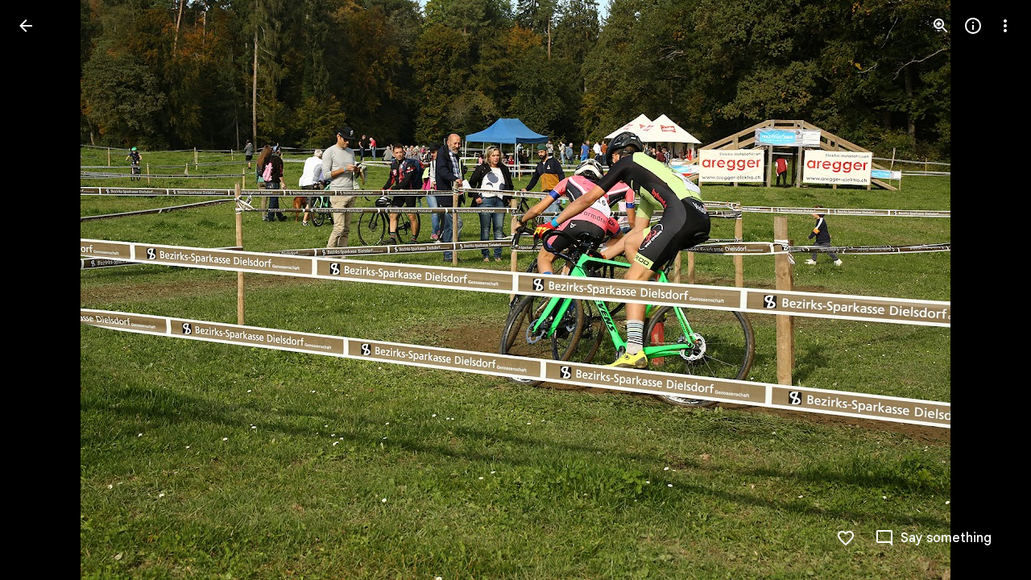

--- FILE ---
content_type: text/javascript; charset=UTF-8
request_url: https://photos.google.com/_/scs/social-static/_/js/k=boq.PhotosUi.en_US.A_VdIEAyS6w.2019.O/ck=boq.PhotosUi.h3GR9hl2_-8.L.B1.O/am=AAAAiDWAz8BsLuI_FwAikfH317gg_eNpgnCDjgwvGH6zEQ/d=1/exm=A7fCU,Ahp3ie,B7iQrb,BTP52d,BVgquf,DgRu0d,E2VjNc,EAvPLb,EFQ78c,IXJ14b,IZT63,Ihy5De,IoAGb,JNoxi,KUM7Z,Kl6Zic,L1AAkb,LEikZe,Lcfkne,LuJzrb,LvGhrf,MI6k7c,MpJwZc,NwH0H,O1Gjze,O6y8ed,OTA3Ae,P6sQOc,PIVayb,PrPYRd,QIhFr,RMhBfe,RqjULd,RyvaUb,SdcwHb,Sdj2rb,SpsfSb,UBtLbd,UUJqVe,Uas9Hd,Ulmmrd,V3dDOb,WO9ee,Wp0seb,XGBxGe,XVMNvd,XqvODd,YYmHzb,Z15FGf,ZDZcre,ZgphV,Zjf9Mc,ZwDk9d,_b,_tp,aW3pY,ag510,baFRdd,bbreQc,byfTOb,c08wCc,ctK1vf,e5qFLc,ebZ3mb,fBsFbd,gI0Uxb,gJzDyc,gychg,hKSk3e,hc6Ubd,hdW3jf,iH3IVc,iV3GJd,ig9vTc,j85GYd,kjKdXe,l5KCsc,lXKNFb,lYp0Je,lZSgPb,lazG7b,lfpdyf,lsjVmc,lwddkf,m9oV,mI3LFb,mSX26d,mdR7q,mzzZzc,n73qwf,nbAYS,nes28b,o3R5Zb,opk1D,p0FwGc,p3hmRc,p9Imqf,pNBFbe,pjICDe,pw70Gc,qTnoBf,rCcCxc,rgKQFc,rvSjKc,suMGRe,w9hDv,ws9Tlc,xKVq6d,xQtZb,xRgLuc,xUdipf,zbML3c,zeQjRb,zr1jrb/excm=_b,_tp,sharedphoto/ed=1/br=1/wt=2/ujg=1/rs=AGLTcCMxzplyc3zrHEKH8QOv71ga776IUQ/ee=EVNhjf:pw70Gc;EmZ2Bf:zr1jrb;F2qVr:YClzRc;JsbNhc:Xd8iUd;K5nYTd:ZDZcre;LBgRLc:SdcwHb;Me32dd:MEeYgc;MvK0qf:ACRZh;NJ1rfe:qTnoBf;NPKaK:SdcwHb;NSEoX:lazG7b;O8Cmgf:XOYapd;Pjplud:EEDORb;QGR0gd:Mlhmy;SNUn3:ZwDk9d;ScI3Yc:e7Hzgb;Uvc8o:VDovNc;YIZmRd:A1yn5d;Zk62nb:E1UXVb;a56pNe:JEfCwb;cEt90b:ws9Tlc;dIoSBb:SpsfSb;dowIGb:ebZ3mb;eBAeSb:zbML3c;gty1Xc:suMGRe;iFQyKf:QIhFr;lOO0Vd:OTA3Ae;oGtAuc:sOXFj;pXdRYb:p0FwGc;qafBPd:yDVVkb;qddgKe:xQtZb;wR5FRb:rgKQFc;xqZiqf:wmnU7d;yxTchf:KUM7Z;zxnPse:GkRiKb/dti=1/m=zDvDaf?wli=PhotosUi.7VLhyLnOVNU.createPhotosEditorPrimaryModuleNoSimd.O%3A%3BPhotosUi.GN3Qwsay4pU.createPhotosEditorPrimaryModuleSimd.O%3A%3BPhotosUi.v93QKfL5d78.skottieWasm.O%3A%3BPhotosUi.CNARiOyEqps.twixWasm.O%3A%3B
body_size: 2989
content:
"use strict";this.default_PhotosUi=this.default_PhotosUi||{};(function(_){var window=this;
try{
_.m5a=_.x("JgwoCb",[_.Hk,_.yk,_.Gm]);
_.n("JgwoCb");
var PTg=function(a,b){a=a.L4;b=b.Pa;return _.Z(new _.Y("{VIEWER_GENDER,select,female{{DAYS_LEFT_1,plural,=0{unused}=1{1 day left until permanently deleted}other{{DAYS_LEFT_2} days left until permanently deleted}}}male{{DAYS_LEFT_1,plural,=0{unused}=1{1 day left until permanently deleted}other{{DAYS_LEFT_2} days left until permanently deleted}}}other{{DAYS_LEFT_1,plural,=0{unused}=1{1 day left until permanently deleted}other{{DAYS_LEFT_2} days left until permanently deleted}}}}"),{VIEWER_GENDER:b,
DAYS_LEFT_1:a,DAYS_LEFT_2:""+a})};var QTg=_.Id(286916577,_.pB,class extends _.v{constructor(a){super(a)}});var RTg,STg;RTg=function(a){const b=a.tj();b!==a.ka&&(a.ka=b,a.notify("EN5IA"))};
STg=function(a){a.ha&&a.ha.cancel();const b=new _.oB;_.qB(b,a.Fb.Ta());var c=a.Fb.Ob();c&&_.E(b,3,c);(c=a.Fb.oh())&&_.Irb(b,c);(c=a.Fb.Oc())&&_.E(b,5,c);(c=a.Fb.Hq())&&_.Jrb(b,c);(c=a.Fb.Fy())&&_.Krb(b,c);const d=_.gh();a.Ya.fetch(_.rB.getInstance(b)).then(e=>d.resolve(e),e=>d.reject(e));a.ha=d.promise.then(e=>{a.mediaKey=e.Qc().Ta();{const f=e.getExtension(QTg);f?(e=_.Wp(_.l$b(_.z(f,_.m$b,1))),e=Math.floor((Date.now()-e)/864E5),e=a.soy.renderText(PTg,{L4:60-e})):e=_.ti(e,11)||""}a.ma=e;RTg(a);a.ha=
null},e=>{e instanceof _.hh||(a.ha=null)})};
_.TTg=class extends _.hr{static Ha(){return{Qa:{soy:_.Dr},service:{wb:_.iE},model:{Fb:_.x9}}}constructor(a){super();this.ka=null;this.mediaKey=this.ma="";this.ha=null;this.soy=a.Qa.soy;this.Ya=a.service.wb;this.Fb=a.model.Fb;this.initialize();this.listen("vAk7Ec",this.oa,this)}tj(){return this.mediaKey!==this.Fb.Ta()?null:this.ma}na(){RTg(this);STg(this)}initialize(){STg(this);this.listen("NQWhCb",this.na,this);_.Yf(document.body,"nDa8ic",a=>{a=a.data;if(a.payload.hc.zA()===_.pB){var b=a.message;
b.Qc().ha()===this.mediaKey&&setTimeout(()=>{b.Qc().ha()===this.mediaKey&&STg(this)},100)}})}oa(a){a=a.data;a.mediaKey===this.Fb.Ta()&&(this.ma=a.JHa,RTg(this))}};_.gr(_.m5a,_.TTg);
_.r();
_.n5a=_.x("Dr4b9d",[]);
_.n("Dr4b9d");
_.UTg=class extends _.R{ha(){this.trigger("KN3O3c")}};_.UTg.prototype.$wa$bQu8cd=function(){return this.ha};_.S(_.n5a,_.UTg);
_.r();
_.V6a=_.x("bWdftb",[_.Hk,_.Gm,_.yk,_.$r,_.Uk]);
_.mmf=function(a,b){_.B(a,_.zv,6,b)};_.nmf=function(a,b){_.B(a,_.yv,12,b)};_.omf=function(a,b){_.$h(a,4,b)};_.A4=class extends _.v{constructor(a){super(a)}getId(){return _.D(this,1)}};_.A4.prototype.Sa="aPuK5d";_.op[184254804]={QFb:_.Id(184254804,_.np,_.A4)};var B4=class extends _.v{constructor(a){super(a)}};B4.prototype.Sa="Cir0d";_.qp[184254804]={RFb:_.Id(184254804,_.pp,B4)};_.Lu({Ub:_.A4,responseType:B4},a=>{a=_.z(a,_.am,2).ob();return _.ow(a)},(a,b)=>{const c=_.Yh(b,_.mw,2,_.Oh()).filter(d=>!(_.lw(d)&&_.che(_.lw(d).Dj())===_.C(a,1)));_.$h(b,2,c);return b},"sOsxYb");_.Lu({Ub:_.A4,responseType:B4},()=>_.G_,(a,b)=>_.E_(b).find(c=>c.Dj()&&_.che(c.Dj())===_.C(a,1))?(_.F_(b,_.E_(b).filter(c=>!(c.Dj()&&_.che(c.Dj())===_.C(a,1)))),b):null,"g7XQM");
_.Lu({Ub:_.A4,responseType:B4},()=>_.pB,(a,b)=>{const c=b.getExtension(_.yV);return c&&_.C(c,3)===_.C(a,1)?(_.E(c,3,null),b.Yk(_.yV,c),b):null},"TtghWd").ha=(a,b,c)=>{a=b.getExtension(_.yV);c.Yk(_.yV,a);return b};_.Lu({Ub:_.A4,responseType:B4},a=>{const b=new _.Fw,c=new _.Xv;a=_.z(a,_.am,2).ob();_.Wv(c,a);_.Dw(b,c);return b},(a,b)=>b,"hzt1ae");_.Ku({Ub:_.A4,responseType:B4},()=>_.GD,"Tmm1Rc").ha=(a,b,c)=>_.FD(c).some(d=>d.ka());new _.Gg(_.A4);new _.Gg(B4);_.pmf=new _.Qe("Vujyxd",B4,_.A4,[_.bk,184254804,_.ck,!1,_.dk,"/PhotosSharingDataService.PhotosDeleteCollectionHeart"]);
_.n("bWdftb");
var yZg,zZg,AZg,BZg,CZg,DZg,EZg;yZg=function(a,b){a=b.Pa;return _.Z(new _.Y("{VIEWER_GENDER,select,female{Still working. Try again soon.}male{Still working. Try again soon.}other{Still working. Try again soon.}}"),{VIEWER_GENDER:a})};zZg=function(){return"Deleted"};AZg=function(){return"Trouble liking"};BZg=function(){return"Trouble deleting"};CZg=function(){return"51309"};DZg=function(){return"33792"};
EZg=function(a,b,c){const d=a.hb.ha;d&&a.hb.hide(d);return a.hb.show({label:a.soy.renderText(zZg),kl:a.soy.renderText(_.EN),Tf:b,Ka:c,Eu:a.soy.renderText(DZg)}).hF.promise.then(e=>e!=="action")};
_.FZg=class extends _.hr{static Ha(){return{Qa:{soy:_.Dr},model:{Fb:_.x9},service:{wb:_.iE,Kb:_.YL,view:_.TD}}}constructor(a){super();this.ma=0;this.Fb=a.model.Fb;this.Ya=a.service.wb;this.hb=a.service.Kb;this.Wa=a.service.view;this.soy=a.Qa.soy;this.Er=this.soy.getData()&&this.soy.getData().Er;this.ha=new Map}Fu(){const a=this.Fb.Ta();var b=new _.D4,c=new _.am;const d=new _.om,e=new _.zv,f=new _.yv;var g=new _.Av;_.YA(e,_.xl());_.$v(f,this.Er);_.mmf(g,e);_.nmf(g,f);_.mv(c,this.Fb.Oc());_.tP(d,a);
const k="`temporary_heart"+this.ma++;_.B(b,_.am,1,c);_.B(b,_.om,2,d);_.Fmf(b,this.Fb.Ob());_.E(b,5,k);_.B(b,_.Av,4,g);b=this.Ya.Ia(_.Jmf.getInstance(b)).Zb(()=>{this.ha.delete(a)});this.ha.set(a,b);c=new _.mjb;_.Pi(c,1,1);const l=new _.iw;_.Bmf(l,k);_.Cmf(l);_.omf(l,[c]);_.B(l,_.Av,2,g);g=new _.D_;_.C4(g,l);_.Pi(g,1,2);(g=this.Wa.Yb().va().el())&&_.cg(g,"gxubrc",l);b.then(m=>{this.notify("EpF8be",{Qra:k,MHa:_.Gmf(m.Dj())})},()=>{this.Fb.Ta()===a&&this.notify("uKiqoe",_.C4(new _.D_,l));_.WL(this.hb,
this.soy.renderText(AZg))});return b}kO(a,b){const c=this.Fb.Ta();if(a.startsWith("`temporary_heart"))return _.WL(this.hb,this.soy.renderText(yZg)),_.We();b=b?EZg(this,()=>{this.notify("oCJX9d")},this.soy.renderText(CZg)):_.We(!0);const d=new _.A4;var e=new _.am;_.mv(e,this.Fb.Oc());_.E(d,1,a);_.B(d,_.am,2,e);b=b.then(f=>{if(f)return f=this.Ya.Ia(_.pmf.getInstance(d)).Zb(()=>{this.ha.delete(c)}),f.Ad(()=>{this.Fb.Ta()===c&&this.notify("oCJX9d");_.WL(this.hb,this.soy.renderText(BZg))}),f});this.ha.set(c,
b);(e=this.Wa.Yb().va().el())&&_.cg(e,"uKiqoe",_.C4(new _.D_,_.Bmf(new _.iw,a)));return b}WA(){return this.Fb.ef().then(a=>a.ha()).then(a=>!!_.ma(a,b=>b.ha()===31))}};_.FZg.prototype.G6=_.aa(307);_.gr(_.V6a,_.FZg);
_.r();
_.W6a=_.x("zDvDaf",[_.Hk,_.n5a,_.m5a,_.V6a,_.Gm,_.js,_.Rl]);
_.n("zDvDaf");
var JZg=function(a){return a.Fb.ef().then(b=>b.kd()).then(b=>_.xi(b,2)||0)},KZg=function(a,b){const c=a.Fb.Ta();a.Fb.ef().then(d=>d.Fa()).then(d=>{d.Qc().ha()===c&&(d=d.getExtension(_.yV),_.Di(d,2,b))})},LZg=function(a){a=a||{};return _.zRg(a.nca)},MZg=function(){return"rcuQ6b:MQSYrf; click:SCG2xd(m8x3S);EN5IA:MQSYrf;Knjt7e:Ovouvf;F0jRVd:Ovouvf;cJCvE:XtrCif;"},NZg=function(){return _.P(_.Q(),_.yRg(void 0,void 0,"ij8cu"))},OZg=function(a){var b=_.O(_.Q(),'<div class="'+_.N("CHDMje")+'" jsname="'+_.N("ShEyld")+
'" jscontroller="'+_.N("PsYhI")+'" jsaction="'+_.N("JIbuQc")+":"+_.N("KjsqPd")+";"+_.N("rcuQ6b")+":"+_.N("E4yxbd")+";"+_.N("NQWhCb")+":"+_.N("E4yxbd")+";"+_.N("Eji7x")+":"+_.N("E4yxbd")+";"+_.N("B11cde")+":"+_.N("DFj5Oc")+";"+_.N("fJRzSc")+":"+_.N("PPapYe")+';">'),c=_.P(_.Q(),_.XHe("eDCGy")),d=_.HZg(null,a),e=_.IZg(null,a);var f=_.Ko("Og")(null,a);return _.O(_.P(b,_.nx({icon:c,ariaLabel:d,jsname:"jtckGc",jslog:e,Ga:f},a)),"</div>")},PZg=function(a,b){a=_.P(_.O(_.P(_.O(_.Q(),'<div class="'+_.N("KvHxjf")+
'" jsname="'+_.N("bN97Pc")+'" jscontroller="'+_.N("ZMlSRe")+'" jsaction="'+_.N(MZg())+'">'),NZg()),'<div class="'+_.N("wtM1tc")+" "+_.N("jwA7Ad")+'" jslog="57768; track:impression">'),OZg(b));b=_.sDe(b);_.O(_.P(_.O(a,'<div class="'+_.N("mcFDke")+'" jsname="'+_.N("m8x3S")+'" jslog="20509; track:click" tabindex="0" aria-label="'+_.N(b)+'" role="button">'),_.GZg(null)),'<div class="'+_.N("dIb3D")+'">'+_.I(b)+"</div></div></div></div>");return a},QZg=function(a,b){a=a||{};a=a.yw;b=_.P(_.O(_.P(_.O(_.Q(),
'<div class="'+_.N("zyhUyd")+'" jsname="'+_.N("bN97Pc")+'" jscontroller="'+_.N("ZMlSRe")+'" jsaction="'+_.N(MZg())+'"><div class="'+_.N("nIBeUe")+'">'),NZg()),'</div><div class="'+_.N("X04sOc")+'" jslog="57768; track:impression">'),OZg(b));let c=""+a+" total comments: click to view or add more";_.O(_.P(_.O(b,'<div class="'+_.N("f2Vjld")+'" jsname="'+_.N("m8x3S")+'" jslog="20509; track:click" tabindex="0" aria-label="'+_.N(c)+'" role="button">'),_.GZg(null)),_.I(a)+"</div></div></div>");return b},
RZg=function(a){a.ha.WA().then(b=>{a.Ra.ha&&(b=!1);a.Ja();_.U(_.V().Ia(()=>{const c=a.va().el(),d=a.yw>0;b||d?(d?a.soy.Yd(c,QZg,{yw:a.yw}):a.soy.Yd(c,PZg),a.trigger("GvBNhc")):a.soy.Yd(a.va().el(),LZg);a.oa?a.Aa():!a.oa&&d&&(a.Aa(),a.Da.start())}).kb())()})},b$=class extends _.R{static Ha(){return{Qa:{soy:_.Dr},preload:{Bua:_.UTg},model:{tX:_.TTg,Yga:_.FZg,Fb:_.x9},service:{chrome:_.xQ,selection:_.JS}}}constructor(a){super();this.na=this.ka=null;this.oa=!0;this.yw=0;this.La=a.model.tX;this.Tc=a.service.chrome;
this.soy=a.Qa.soy;this.ha=a.model.Yga;this.Fb=a.model.Fb;this.Ra=a.service.selection;this.Da=new _.Cp(this.Fa,3E3,this);this.Ea=_.U(_.V().Ia(()=>{if(this.ka!==this.Fb.Ta()){this.ka=this.Fb.Ta();var b=this.Fb.Ta();this.va().empty();this.na&&this.na.cancel();this.na=JZg(this.ha);this.na.Zb(()=>{this.na=null}).then(c=>{b===this.Fb.Ta()&&(this.yw=c,RZg(this))})}}).kb())}eg(){this.ka=null;const a=this.va();_.U(_.V(a).Ia(a.empty))()}Xa(){this.ka=null;this.Ea()}Ja(){_.Kf([this.ha.WA(),JZg(this.ha)]).then(([a,
b])=>{const c=!!this.La.tj();b=b>0;const d=this.Tc.ha().size.width<=599;this.trigger(c||a&&(b||d)?"iWkINe":"vcjpcb")})}ab(){this.Ea()}Ua(){this.ka=null;this.Ea()}Na(a){this.yw=a.data;KZg(this.ha,this.yw);RZg(this)}Fa(){this.Da.stop();this.trigger("y1b1V");this.oa=!1;_.U(_.V().Ia(()=>{this.va().tb("CzBepf")}).kb())()}Aa(){this.Da.stop();this.trigger("AMUFrf");this.oa=!0;_.U(_.V().Ia(()=>{this.va().ub("CzBepf")}).kb())()}};b$.prototype.$wa$yZ6cPe=function(){return this.Aa};b$.prototype.$wa$EvmBRc=function(){return this.Fa};
b$.prototype.$wa$ZBBa9d=function(){return this.Na};b$.prototype.$wa$mMWpY=function(){return this.Ua};b$.prototype.$wa$jzo4K=function(){return this.ab};b$.prototype.$wa$QW5CWe=function(){return this.Ja};b$.prototype.$wa$KoGmtf=function(){return this.Xa};b$.prototype.$wa$ZpywWb=function(){return this.eg};_.S(_.W6a,b$);
_.r();
}catch(e){_._DumpException(e)}
}).call(this,this.default_PhotosUi);
// Google Inc.


--- FILE ---
content_type: text/javascript; charset=UTF-8
request_url: https://photos.google.com/_/scs/social-static/_/js/k=boq.PhotosUi.en_US.A_VdIEAyS6w.2019.O/ck=boq.PhotosUi.h3GR9hl2_-8.L.B1.O/am=AAAAiDWAz8BsLuI_FwAikfH317gg_eNpgnCDjgwvGH6zEQ/d=1/exm=A7fCU,Ahp3ie,B7iQrb,BTP52d,BVgquf,DgRu0d,E2VjNc,EAvPLb,EFQ78c,IXJ14b,IZT63,Ihy5De,IoAGb,JNoxi,KUM7Z,Kl6Zic,L1AAkb,LEikZe,Lcfkne,LuJzrb,LvGhrf,MI6k7c,MpJwZc,NwH0H,O1Gjze,O6y8ed,OTA3Ae,P6sQOc,PIVayb,PrPYRd,QIhFr,RMhBfe,RqjULd,RyvaUb,SdcwHb,Sdj2rb,SpsfSb,UBtLbd,UUJqVe,Uas9Hd,Ulmmrd,V3dDOb,WO9ee,Wp0seb,XGBxGe,XVMNvd,XqvODd,YYmHzb,Z15FGf,ZDZcre,Zjf9Mc,ZwDk9d,_b,_tp,aW3pY,ag510,baFRdd,bbreQc,byfTOb,c08wCc,ctK1vf,e5qFLc,ebZ3mb,fBsFbd,gI0Uxb,gJzDyc,gychg,hKSk3e,hc6Ubd,hdW3jf,iH3IVc,iV3GJd,ig9vTc,j85GYd,kjKdXe,l5KCsc,lXKNFb,lYp0Je,lazG7b,lfpdyf,lsjVmc,lwddkf,m9oV,mI3LFb,mSX26d,mdR7q,mzzZzc,n73qwf,nbAYS,o3R5Zb,opk1D,p0FwGc,p3hmRc,p9Imqf,pNBFbe,pjICDe,pw70Gc,qTnoBf,rCcCxc,rgKQFc,rvSjKc,suMGRe,w9hDv,ws9Tlc,xKVq6d,xQtZb,xRgLuc,xUdipf,zbML3c,zeQjRb,zr1jrb/excm=_b,_tp,sharedphoto/ed=1/br=1/wt=2/ujg=1/rs=AGLTcCMxzplyc3zrHEKH8QOv71ga776IUQ/ee=EVNhjf:pw70Gc;EmZ2Bf:zr1jrb;F2qVr:YClzRc;JsbNhc:Xd8iUd;K5nYTd:ZDZcre;LBgRLc:SdcwHb;Me32dd:MEeYgc;MvK0qf:ACRZh;NJ1rfe:qTnoBf;NPKaK:SdcwHb;NSEoX:lazG7b;O8Cmgf:XOYapd;Pjplud:EEDORb;QGR0gd:Mlhmy;SNUn3:ZwDk9d;ScI3Yc:e7Hzgb;Uvc8o:VDovNc;YIZmRd:A1yn5d;Zk62nb:E1UXVb;a56pNe:JEfCwb;cEt90b:ws9Tlc;dIoSBb:SpsfSb;dowIGb:ebZ3mb;eBAeSb:zbML3c;gty1Xc:suMGRe;iFQyKf:QIhFr;lOO0Vd:OTA3Ae;oGtAuc:sOXFj;pXdRYb:p0FwGc;qafBPd:yDVVkb;qddgKe:xQtZb;wR5FRb:rgKQFc;xqZiqf:wmnU7d;yxTchf:KUM7Z;zxnPse:GkRiKb/dti=1/m=nes28b?wli=PhotosUi.7VLhyLnOVNU.createPhotosEditorPrimaryModuleNoSimd.O%3A%3BPhotosUi.GN3Qwsay4pU.createPhotosEditorPrimaryModuleSimd.O%3A%3BPhotosUi.v93QKfL5d78.skottieWasm.O%3A%3BPhotosUi.CNARiOyEqps.twixWasm.O%3A%3B
body_size: 5711
content:
"use strict";_F_installCss(".thHzkf{overflow-y:auto}.A9Uzve{--Tlqqfc:320px;--pjsEwc:min(320px,100vw)}@media screen and (max-width:599px){.A9Uzve{--Tlqqfc:260px;--pjsEwc:min(260px,100vw)}}.KefOhc{border-bottom:10px solid var(--gm3-sys-color-surface,#fff);border-left:10px solid transparent;border-right:10px solid transparent;border-top:10px solid transparent;height:0;position:absolute;right:22px;top:-20px;transition:opacity linear .15s;width:0}.lQCeof{--QtLBTb:24px}.LB4Y1{border-bottom:10px solid color-mix(in srgb,var(--gm3-sys-color-surface-tint,#6991d6) 11%,transparent);border-left:10px solid transparent;border-right:10px solid transparent;border-top:10px solid transparent;height:0;position:absolute;right:22px;top:-20px;transition:opacity linear .15s;width:0}.x1LMef{font-family:Google Sans Text,Google Sans,Roboto,Arial,sans-serif;line-height:1.5rem;font-size:1rem;letter-spacing:0em;font-weight:400;color:var(--gm3-sys-color-on-surface-variant,#444746);line-height:24px}.A9Uzve .dBDp5{line-height:24px}.oEOLpc .dBDp5{padding-bottom:0}.iJgX3b{background-image:var(--pgc-asset-edu-delete);background-size:cover;height:256px;margin:-32px -24px 0;width:384px}@media only screen and (max-height:640px){.iJgX3b{display:none}}.x1vyqd,.tLNx2{width:336px}@media screen and (max-width:599px){.iJgX3b{width:320px;height:200px}.x1vyqd,.tLNx2{width:272px}}.x1vyqd{color:var(--gm3-sys-color-on-background,#1f1f1f);margin-bottom:20px;font-family:Google Sans,Roboto,Arial,sans-serif;line-height:1.75rem;font-size:1.375rem;letter-spacing:0em;font-weight:400}.tLNx2{color:var(--gm3-sys-color-on-surface,#1f1f1f);margin-bottom:16px;font-family:Google Sans Text,Google Sans,Roboto,Arial,sans-serif;line-height:1.25rem;font-size:0.875rem;letter-spacing:0em;font-weight:400}.wgesBd{color:var(--gm3-sys-color-on-surface-variant,#444746);text-decoration:underline;display:inline-block;margin-top:0}sentinel{}");
this.default_PhotosUi=this.default_PhotosUi||{};(function(_){var window=this;
try{
_.n("H3iutd");

_.r();
_.n("Htuh0b");
_.Azc=class extends _.QH{constructor(){super("Cannot share to or from restricted user")}Tt(){return 7}};var Bzc=function(a,b){a=b.Fk;var c=b.Pa;let d="";switch(_.l3b(a.Fg())){case 1:c=_.Z(new _.Y("{VIEWER_GENDER,select,female{Talk to a parent to learn about sharing in {GOOGLE_PHOTOS}.}male{Talk to a parent to learn about sharing in {GOOGLE_PHOTOS}.}other{Talk to a parent to learn about sharing in {GOOGLE_PHOTOS}.}}"),{VIEWER_GENDER:c,GOOGLE_PHOTOS:_.I(_.Vx())});d+=c;break;case 2:c=_.Z(new _.Y("{VIEWER_GENDER,select,female{Sharing features aren\u2019t available for this account.}male{Sharing features aren\u2019t available for this account.}other{Sharing features aren\u2019t available for this account.}}"),
{VIEWER_GENDER:c});d+=c;break;default:c=_.Z(new _.Y("{VIEWER_GENDER,select,female{Sharing features aren\u2019t available for this account.}male{Sharing features aren\u2019t available for this account.}other{Sharing features aren\u2019t available for this account.}}"),{VIEWER_GENDER:c}),d+=c}return _.P(_.Q(),_.aN({title:(0,_.H)("Sharing is turned off"),content:(0,_.H)(d),Ka:_.l3b(a.Fg())===1?"25900":"143262"},b))};_.kP=function(a){const b=a.soy.getData();return b&&b.Fk&&!b.Fk.Fg().Ep()?(a=a.nb.render(Bzc),a.show(),a.after().then(()=>{throw new _.Azc;},()=>{throw new _.Azc;})):_.We(null)};_.lP=class extends _.Nq{static Ha(){return{Qa:{soy:_.Dr},service:{dialog:_.TM}}}constructor(a){super();this.soy=a.Qa.soy;this.nb=a.service.dialog}};_.Lq(_.rt,_.lP);


_.r();
_.st=_.x("oOEwAb",[_.Xe,_.rt,_.bs]);
_.sDc=function(a,b){var c=a.MJ;const d=b.Pa;a=_.Q();let e="";c===0?(c=_.Z(new _.Y("{VIEWER_GENDER,select,female{You can't add any more photos}male{You can't add any more photos}other{You can't add any more photos}}"),{VIEWER_GENDER:d}),e+=c):(c=_.Z(new _.Y("{VIEWER_GENDER,select,female{{UPPER_LIMIT_1,plural,=1{You can only add {UPPER_LIMIT_2} more photo}other{You can only add {UPPER_LIMIT_2} more photos}}}male{{UPPER_LIMIT_1,plural,=1{You can only add {UPPER_LIMIT_2} more photo}other{You can only add {UPPER_LIMIT_2} more photos}}}other{{UPPER_LIMIT_1,plural,=1{You can only add {UPPER_LIMIT_2} more photo}other{You can only add {UPPER_LIMIT_2} more photos}}}}"),
{VIEWER_GENDER:d,UPPER_LIMIT_1:c,UPPER_LIMIT_2:""+c}),e+=c);c=_.O(_.Q(),'<a href="https://support.google.com/photos?p=large_albums">');_.P(c,_.bN(b,"Learn more","EBS5u",void 0,void 0,!0,void 0,void 0,void 0,void 0,void 0,void 0,void 0,void 0,void 0,"12356"));_.O(c,"</a>");_.P(c,_.bN(b,"OK","EBS5u",void 0,void 0,!0,void 0,void 0,void 0,void 0,void 0,void 0,void 0,void 0,void 0,"9840"));_.P(a,_.ZM({content:(0,_.H)(""+_.I(e)),ariaLabel:e,Ka:"19755",buttons:c},b));return a};_.tDc=function(){return"Adding..."};
_.uDc=function(a){a=a.Ks;return _.Z(new _.Y("{NUM_ITEMS_1,plural,=1{Adding {NUM_ITEMS_2} to album...}other{Adding {NUM_ITEMS_2} to album...}}"),{NUM_ITEMS_1:a,NUM_ITEMS_2:""+a})};_.vDc=function(){return"Creating album..."};
_.n("oOEwAb");
var zDc,BDc,CDc,DDc,EDc,FDc,GDc,HDc,IDc;_.wDc=function(a){return _.Yh(a,_.eK,3,_.Oh())};_.xDc=function(a){return _.Qh(a,5)};_.yDc=function(a){return _.Qh(a,9)};zDc=class extends _.v{constructor(a){super(a)}};_.ADc=function(a,b){return _.E(a,4,b)};
BDc=class extends _.QP{constructor(a,b,c=null,d=!1,e=!0,f=!1){super(a,b);this.ma=c;this.Da=d;this.na=e;this.Aa=f}Eg(){const a=_.hK(_.PP(this));return _.H6b(a)!==2?null:_.wDc(a).length}eF(){const a=super.eF();return this.ma?this.ma?Math.min(a!=null?a:Infinity,_.xi(this.ma,1)):a:a}ka(){const a=super.eF();let b;return this.ma&&a?(b=(_.xi(this.ma,1)||0)<a)!=null?b:Infinity:!1}We(){return this.Da}ha(){return"ezgJSd"}Iw(){var a=_.hK(_.PP(this));return _.ii(a,1)!==2?!1:!this.ka()}kx(){return _.wDc(_.hK(_.PP(this))).map(a=>
a)}Lx(a){_.fK(_.hK(_.PP(this)),a)}lha(a){a&&_.yDc(_.xDc(_.hK(_.PP(this))))}};
CDc=function(a,b){var c=a.MJ,d=b.Pa;a=_.Q();c=_.Z(new _.Y("{VIEWER_GENDER,select,female{{UPPER_LIMIT_1,plural,=1{Can't add more than {UPPER_LIMIT_2} photo at a time}other{Can't add more than {UPPER_LIMIT_2} photos at a time}}}male{{UPPER_LIMIT_1,plural,=1{Can't add more than {UPPER_LIMIT_2} photo at a time}other{Can't add more than {UPPER_LIMIT_2} photos at a time}}}other{{UPPER_LIMIT_1,plural,=1{Can't add more than {UPPER_LIMIT_2} photo at a time}other{Can't add more than {UPPER_LIMIT_2} photos at a time}}}}"),{VIEWER_GENDER:d,
UPPER_LIMIT_1:c,UPPER_LIMIT_2:""+c});d=_.P(_.Q(),_.bN(b,"OK","EBS5u",void 0,void 0,!0,void 0,void 0,void 0,void 0,void 0,void 0,void 0,void 0,void 0,"9840"));_.P(a,_.ZM({content:(0,_.H)(""+_.I(c)),ariaLabel:c,Ka:"19755",buttons:d},b));return a};DDc=function(a,b){return _.tDc(null,b)};EDc=function(){return"Sending..."};FDc=function(a,b){return EDc(null,b)};GDc=function(a,b){return _.tDc(null,b)};HDc=function(a,b){return EDc(null,b)};IDc=function(a,b){return EDc(null,b)};_.UP=class extends _.TP{static Ha(){return{service:{ie:_.Wq,QD:_.lP}}}constructor(a){super(a.Za);this.Og=a.service.ie;this.Ua=a.service.QD}Kn(a,b,c=!1,d=!0,e=!1){_.w$b(_.hK(a));return _.kP(this.Ua).then(()=>_.SP(this,new BDc(_.z$b.getInstance(a),this.Og,b,c,d,e)))}ma(a){return a.na?a.Aa?a.We()?IDc:GDc:a.We()?HDc:_.uDc:null}ha(a){return a.na?a.Aa?a.We()?FDc:DDc:a.We()?EDc:_.tDc:null}na(a,b){if(!a)return b;if(!b)return a;if(!_.Wi(a,1)&&_.Wi(b,1)){var c=_.C(b,1);_.E(a,1,c)}c=_.pi(a,5,_.Oh());var d=_.pi(b,
5,_.Oh());c=c.concat(d);_.Qi(a,5,c);d=_.z(a,_.YJ,6);const e=_.z(b,_.YJ,6);c=[];var f;c.push(...((f=d==null?void 0:_.XJ(d))!=null?f:[]));let g;c.push(...((g=e==null?void 0:_.XJ(e))!=null?g:[]));f=[];var k;f.push(...((k=d==null?void 0:_.Yh(d,zDc,2,_.Oh()))!=null?k:[]));var l;f.push(...((l=e==null?void 0:_.Yh(e,zDc,2,_.Oh()))!=null?l:[]));k=new _.YJ;k=_.$h(k,1,c);k=_.$h(k,2,f);_.B(a,_.YJ,6,k);k=_.fi(a,3)||0;l=_.fi(b,3)||0;_.Di(a,3,k+l);!_.Jh(a,_.K6b,4)&&_.Jh(b,_.K6b,4)&&(b=_.z(b,_.K6b,4),_.B(a,_.K6b,
4,b));return a}ka(a){return a.ka()?_.sDc:CDc}Ea(){return!0}};_.Lq(_.st,_.UP);
_.r();
_.n("CGVnVb");
var qDc;_.pDc=function(a){return _.xi(a,22)};qDc=function(a,b){a=a.MJ;a=_.Z(new _.Y("{UPPER_LIMIT_1,plural,=1{{UPPER_LIMIT_2} item is the most that can be deleted at one time}other{{UPPER_LIMIT_2} items is the most that can be deleted at one time}}"),{UPPER_LIMIT_1:a,UPPER_LIMIT_2:_.I(a)});return _.P(_.Q(),_.aN({title:(0,_.H)("Can't delete"),content:(0,_.H)(a),Ka:"19758",hu:"9840"},b))};_.rDc=class extends _.TP{constructor(a){super(a.Za)}ka(){return qDc}};_.oUb(_.rDc);
_.r();
_.n("E38Lld");
_.fDc=class extends _.QP{};
_.r();
_.n("x0bZ7b");

_.r();
_.YNa=_.Tr("CGVnVb",[_.bs]);
_.ZNa=_.x("oJLd",[_.Hk,_.Xe,_.YNa]);
_.BFc=function(){return"Removing..."};_.CFc=function(){return"Removing..."};_.DFc=function(a){a=a.Ks;return _.Z(new _.Y("{NUM_ITEMS_1,plural,=1{Removing {NUM_ITEMS_2}...}other{Removing {NUM_ITEMS_2}...}}"),{NUM_ITEMS_1:a,NUM_ITEMS_2:""+a})};
_.n("oJLd");
var KFc,LFc,OFc,PFc,QFc,RFc,SFc,TFc,UFc,VFc,YFc;KFc=function(a,b){_.B(a,_.sv,3,b)};LFc=function(a,b){_.B(a,_.Vv,26,b)};_.MFc=function(){return"Trouble removing some items"};_.NFc=function(){return"Trouble removing items"};OFc=class extends _.v{constructor(a){super(a)}};PFc=class extends _.v{constructor(a){super(a)}};QFc=class extends _.v{constructor(a){super(a)}};RFc=class extends _.v{constructor(a){super(a)}};SFc=class extends _.v{constructor(a){super(a)}};TFc=class extends _.v{constructor(a){super(a)}};
UFc=class extends _.v{constructor(a){super(a)}Zg(){return _.z(this,TFc,4)}Fg(){return _.z(this,RFc,13)}};VFc=class extends _.v{constructor(a){super(a)}getMetadata(){return _.z(this,UFc,1)}Ye(a){return _.B(this,UFc,1,a)}Pk(){return _.z(this,PFc,9)}eI(){return _.Jh(this,_.N6b,16)}Nf(){return _.z(this,OFc,21)}};YFc=class extends _.fDc{Eg(){return WFc(_.PP(this)).length}ha(){return"ezgJSd"}Iw(){return!0}kx(){return WFc(_.PP(this)).map(a=>a)}Lx(a){_.XFc(_.PP(this),a)}};var WFc;WFc=function(a){return _.Yh(a,_.om,2,_.Oh())};_.XFc=function(a,b){_.$h(a,2,b)};_.qQ=class extends _.v{constructor(a){super(a)}};_.qQ.prototype.Sa="Tv0oCd";var ZFc=_.Id(103238896,_.np,_.qQ);_.op[103238896]={NIb:ZFc};var sQ=class extends _.v{constructor(a){super(a)}ac(){return _.z(this,_.P6b,1)}};sQ.prototype.Sa="il4I9b";_.qp[103238896]={OIb:_.Id(103238896,_.pp,sQ)};_.Ku({Ub:_.qQ,responseType:sQ},()=>_.tD,"Qy1sdc");_.Ju({Ub:_.qQ,responseType:sQ},a=>{const b=new _.Fw,c=new _.Xv;a=_.z(a,_.am,1).ob();_.Wv(c,a);_.Dw(b,c);return b},(a,b,c)=>{a=WFc(a).map(e=>_.jw(e));const d=_.xb(a);a=c.Dd().filter(e=>!(e.ha()in d));a.length!==c.Dd().length&&c.ha(a);b.ac()&&(b=b.ac().getMetadata())&&_.xi(b,7)!==_.pDc(c.ac())&&(_.Hjb(c.ac(),b.Si()),_.Jh(b,_.sv,10)&&KFc(c.ac(),b.Zg()),_.Jh(b,_.Vv,22)&&LFc(c.ac(),_.z(b,_.Vv,22)));return c},"KFx4g");
_.nI({Ti:ZFc},(a,b,c)=>{_.Ep(c,_.Sy);_.Ep(c,_.yC);_.Ep(c,_.WI);_.Ep(c,_.nw)},"XsyTFe");_.Ku({Ub:_.qQ,responseType:sQ},()=>_.GD,"UO27hc");_.Ku({Ub:_.qQ,responseType:sQ},()=>_.cB,"yXAqYd").ha=(a,b,c)=>{a=_.ii(c,9);return a===2||a===3};new _.Gg(_.qQ);new _.Gg(sQ);var $Fc=new _.Qe("LjmOue",sQ,_.qQ,[_.bk,103238896,_.ck,!1,_.dk,"/PhotosFeService.PhotosRemoveMediaFromEnvelope"]);_.aGc=function(a,b){if(!(b instanceof _.RP)){let c;c=b instanceof _.JI&&b.bw?a.soy.renderText(_.MFc):a.soy.renderText(_.NFc);_.WL(a.hb,{label:c})}throw b;};
_.bGc=class extends _.rDc{static Ha(){return{Qa:{soy:_.Dr},service:{ie:_.Wq}}}constructor(a){super(a.Za);this.soy=a.Qa.soy;this.Og=a.service.ie}jz(a){var b=new UFc;var c=new QFc;b=_.B(b,QFc,14,c);c=new TFc;var d=new SFc;c=_.B(c,SFc,2,d);d=new SFc;c=_.B(c,SFc,3,d);_.B(b,TFc,4,c);b=(new VFc).Ye(b);_.B(a,VFc,3,b);return _.SP(this,new YFc($Fc.getInstance(a),this.Og))}ha(a){return(a.Eg()||0)>1?_.CFc:_.BFc}ma(){return _.DFc}na(a,b){return b?b:a}Ea(){return!0}};_.Lq(_.ZNa,_.bGc);
_.r();
_.Et=_.x("Sixo5b",[_.Gk,_.Hk,_.Pk,_.Sl,_.Nl,_.$r]);
_.Bsc=function(a,b){a=a||{};const c=a.title,d=a.content,e=a.Yj,f=a.Zz;a=a.ariaLabel;return _.P(_.Q(),_.ZM({ariaLabel:a,Rx:"dBDp5",title:c,Ga:"lQCeof"+(_.J(d)&&(""+d).length!==0?"":" oEOLpc"),content:d,Xf:"thHzkf",buttons:_.P(_.Q(),_.dN(b,void 0,e,f)),Ka:"39068"},b))};

_.K("K","",1,function(a,b){b=b.Pa;const c=a.bytes;a="";c>0&&(a+="<br><br>",b=_.Z(new _.Y("{VIEWER_GENDER,select,female{You will recover {XXX} from your Google Account storage.}male{You will recover {XXX} from your Google Account storage.}other{You will recover {XXX} from your Google Account storage.}}"),{VIEWER_GENDER:b,XXX:_.Lo(_.HN(c))}),a+=b);return(0,_.H)(a)});
_.n("Sixo5b");
var Dsc,Qsc,Rsc,Psc;Dsc=function(a){return _.wi(a,6)};_.Esc=function(a){a=a.OI;return _.Z(new _.Y("{NUMBER_DELETED_1,plural,=1{Moved to trash}other{{NUMBER_DELETED_2} moved to trash}}"),{NUMBER_DELETED_1:a,NUMBER_DELETED_2:""+a})};_.Fsc=function(a){a=a.OI;return _.Z(new _.Y("{NUMBER_DELETED_1,plural,=0{unused plural form}=1{Permanently deleted}other{{NUMBER_DELETED_2} permanently deleted}}"),{NUMBER_DELETED_1:a,NUMBER_DELETED_2:""+a})};_.Gsc=function(){return"Couldn't delete"};
_.Hsc=function(a){a=a.OI;return _.Z(new _.Y("{NUMBER_DELETED,plural,=0{unused plural form}=1{Couldn't delete item}other{Couldn't delete items}}"),{NUMBER_DELETED:a})};_.Isc=function(a){a=a.QI;return _.Z(new _.Y("{NUMBER_RESTORED_1,plural,=1{Restored}other{{NUMBER_RESTORED_2} restored}}"),{NUMBER_RESTORED_1:a,NUMBER_RESTORED_2:""+a})};_.Jsc=function(a){a=a.QI;return _.Z(new _.Y("{NUMBER_RESTORED_1,plural,=1{Restored}other{{NUMBER_RESTORED_2} restored}}"),{NUMBER_RESTORED_1:a,NUMBER_RESTORED_2:""+a})};
_.Ksc=function(){return"Couldn't restore"};_.Lsc=function(a){a=a.QI;return _.Z(new _.Y("{NUMBER_RESTORED,plural,=0{unused plural form}=1{Couldn't restore item}other{Couldn't restore items}}"),{NUMBER_RESTORED:a})};
_.Msc=function(a,b){const c=b===void 0?0:b;var d=a.Pa;b=_.O(_.Q(),'<span class="'+_.N("x1LMef")+'">');d=_.Z(new _.Y("{VIEWER_GENDER,select,female{Remove from your Google Account, devices with backup turned on, and places shared within {GOOGLE_PHOTOS}?}male{Remove from your Google Account, devices with backup turned on, and places shared within {GOOGLE_PHOTOS}?}other{Remove from your Google Account, devices with backup turned on, and places shared within {GOOGLE_PHOTOS}?}}"),{VIEWER_GENDER:d,GOOGLE_PHOTOS:_.I(_.Vx())});
_.P(b,d);a=_.Ko("K")({bytes:c},a);_.O(_.P(b,a),"</span>");return b};_.Nsc=function(a,b){a=a||{};return _.Msc(b,a.bytes)};
_.Osc=function(a,b){a=a.pv;b=b.Pa;return _.Z(new _.Y("{VIEWER_GENDER,select,female{{NUM_SELECTED,plural,=1{Items in trash don\u2019t count towards your Google Account storage. Permanently delete item?}other{Items in trash don\u2019t count towards your Google Account storage. Permanently delete items?}}}male{{NUM_SELECTED,plural,=1{Items in trash don\u2019t count towards your Google Account storage. Permanently delete item?}other{Items in trash don\u2019t count towards your Google Account storage. Permanently delete items?}}}other{{NUM_SELECTED,plural,=1{Items in trash don\u2019t count towards your Google Account storage. Permanently delete item?}other{Items in trash don\u2019t count towards your Google Account storage. Permanently delete items?}}}}"),{VIEWER_GENDER:b,
NUM_SELECTED:a})};
Qsc=function(a,b){a=b.Pa;b='<div class="'+_.N("iJgX3b")+'"></div><div class="'+_.N("x1vyqd")+'">'+_.Lo(Psc(null,b))+'</div><div class="'+_.N("tLNx2")+'">';var c=_.Z(new _.Y("{VIEWER_GENDER,select,female{Photos & videos will be removed from your Google Account, devices with backup turned on, and places you\u2019ve shared them within {GOOGLE_PHOTOS}. You may need to review these changes on your other devices.}male{Photos & videos will be removed from your Google Account, devices with backup turned on, and places you\u2019ve shared them within {GOOGLE_PHOTOS}. You may need to review these changes on your other devices.}other{Photos & videos will be removed from your Google Account, devices with backup turned on, and places you\u2019ve shared them within {GOOGLE_PHOTOS}. You may need to review these changes on your other devices.}}"),{VIEWER_GENDER:a,
GOOGLE_PHOTOS:_.I(_.Vx())});b=b+c+(' <a href="https://support.google.com/photos/?p=delete" class="'+_.N("wgesBd")+'" aria-label="');c=_.Z(new _.Y("{VIEWER_GENDER,select,female{Learn more about deleting photos}male{Learn more about deleting photos}other{Learn more about deleting photos}}"),{VIEWER_GENDER:a});b+=_.No(c);b+='">';a=_.Z(new _.Y("{VIEWER_GENDER,select,female{Learn more}male{Learn more}other{Learn more}}"),{VIEWER_GENDER:a});b=b+a+"</a></div>";return(0,_.H)(b)};
Rsc=function(a,b){a=b.Pa;return _.Z(new _.Y("{VIEWER_GENDER,select,female{Got it}male{Got it}other{Got it}}"),{VIEWER_GENDER:a})};Psc=function(a,b){a=b.Pa;return _.Z(new _.Y("{VIEWER_GENDER,select,female{Moving items to trash}male{Moving items to trash}other{Moving items to trash}}"),{VIEWER_GENDER:a})};var Ssc,Tsc,Vsc,Wsc;Ssc=function(a){return a.nb.render(_.cN,{content:a.soy.ha(Qsc),ariaLabel:a.soy.renderText(Psc),buttons:a.soy.ha(_.zpc,{Yj:a.soy.renderText(Rsc)})})};Tsc=function(a,b,c,d,e,f,g){a.ii||(a.ii=a.nb.render(_.Bsc,{title:b?_.I(b):void 0,content:c?_.I(c):void 0,Yj:d||a.soy.renderText(_.tsc),Zz:e||void 0,ariaLabel:g},f))};
Vsc=function(a,b){a.Se=b;a.ii.Ma().tb("A9Uzve");a.ha=new _.dn(a.qf.Cu("DIV","KefOhc"));a.ii.jr().append(a.ha);b=new _.dn(a.qf.Cu("DIV","LB4Y1"));a.ii.jr().append(b);_.U(_.V().Ia(()=>{a.ii.jr().setStyle({visibility:"hidden"})}).kb())();a.ii.opened().then(()=>{_.Usc(a)});return a.ii.show().Zb(()=>{a.ii=null;a.Se=null;a.ha=null})};
_.IN=function(a,b,c,d,e,f=!1,g,k,l){Tsc(a,b,c,d,e,k,l);const m=_.CI(26),p=()=>{m.end();return g?Vsc(a,g):a.ii.show().Zb(()=>{a.ii=null;a.Se=null})};return f?a.Mb.Te().then(q=>{if(Dsc(q.Ul()))return p();q=Ssc(a);q.show().then(()=>{var t=new _.my;t=_.Bi(t,6,!0);_.rI(a.Mb,t)});m.end();return q.after().then(p)}).Ad(q=>{(q instanceof _.cf||"function"==typeof _.pq&&q instanceof _.pq)&&m.Ei(_.BI(q));_.II(m.lc(q))}):p()};_.Usc=function(a){a.Se&&a.ii&&a.ma(new Wsc)};
_.JN=function(a,b,c){c?a.hb.show({label:b,kl:a.soy.renderText(_.EN),vo:7500,Tf:c,Ka:"33795".toString(),Eu:"33792".toString()}):a.hb.show({label:b})};_.KN=function(a,b){_.WL(a.hb,{label:b,vo:7500,tx:!1})};_.Xsc=function(a,b,c){_.XL(a.hb,b,{label:c,tx:!1})};
_.LN=class extends _.Nq{static Ha(){return{Qa:{qf:_.br,soy:_.Dr},service:{chrome:_.mG,dialog:_.TM,Jd:_.uI,Kb:_.YL}}}constructor(a){super();this.ha=this.Se=this.ii=null;this.qf=a.Qa.qf.ha;this.Tc=a.service.chrome;this.hb=a.service.Kb;this.Mb=a.service.Jd;this.nb=a.service.dialog;this.soy=a.Qa.soy;this.ma=_.U(_.V(this,Wsc).measure(b=>{if(this.Se){const c=this.Se,d=this.Tc.ha().size.width;b.margin=d-c.getBoundingClientRect().left-c.offsetWidth/2-32;b.top=c.getBoundingClientRect().bottom}}).Ia(b=>{b.margin!==
null&&b.top!==null?(this.ii.jr().setStyle("right",b.margin+"px"),this.ii.jr().setStyle({position:"absolute",overflowY:"visible",visibility:"",top:b.top+"px"})):(this.ii.jr().setStyle({visibility:"",top:"",left:"",right:""}),this.ii.jr().ub("A9Uzve"))}).kb())}};Wsc=class{constructor(){this.top=this.margin=null}};_.Lq(_.Et,_.LN);



_.r();
_.$6a=_.x("Tco2Mb",[_.Hk,_.st,_.ZNa,_.Et,_.Ik,_.Gm]);
_.wW=function(a,b){_.B(a,_.om,1,b)};_.LHd=function(a,b){return _.B(a,_.Ev,5,b)};_.MHd=function(a,b){_.Bi(a,14,b)};
_.Q0=function(a){a=a||{};var b=a.Rr,c=a.HF,d=a.We;a="";if((b!=null?b:null)>0)if(d)c=_.Z(new _.Y("{NUMBER_ADDED_1,plural,=1{1 sent}other{{NUMBER_ADDED_2} sent}}"),{NUMBER_ADDED_1:b,NUMBER_ADDED_2:""+b}),a+=c;else{b=b!=null?b:0;d=c!=null?c:0;c="";const e=b-d;d===0?(b=_.Z(new _.Y("{NUMBER_ADDED_1,plural,=1{1 item added to album}other{{NUMBER_ADDED_2} items added to album}}"),{NUMBER_ADDED_1:b,NUMBER_ADDED_2:""+b}),c+=b):e>0?(b=_.Z(new _.Y("{NUMBER_NEWLY_ADDED_1,plural,=1{1 new item added}other{{NUMBER_NEWLY_ADDED_2} new items added}}"),
{NUMBER_NEWLY_ADDED_1:e,NUMBER_NEWLY_ADDED_2:""+e}),c+=b):(b=_.Z(new _.Y("{NUMBER_ADDED_1,plural,=1{1 item already in album}other{{NUMBER_ADDED_2} items already in album}}"),{NUMBER_ADDED_1:b,NUMBER_ADDED_2:""+b}),c+=b);a+=c}else a=d?a+"Sent":a+"Added to album";return a};_.Nxe=function(){return"Untitled"};_.R0=function(){return"Trouble adding"};_.Oxe=function(){return"Trouble adding some items"};_.Pxe=function(){return"Trouble creating album"};
_.n("Tco2Mb");
_.c_g=class extends _.R{static Ha(){return{Qa:{soy:_.Dr},service:{Kn:_.UP,jz:_.bGc,ii:_.LN,window:_.Nr},model:{Fb:_.x9}}}constructor(a){super();this.soy=a.Qa.soy;this.na=a.service.jz;this.ka=a.service.Kn;this.ha=a.service.ii;this.Fb=a.model.Fb;this.document=a.service.window.ha.document}Qb(){_.IN(this.ha,_.cQg().toString(),this.soy.renderText(_.dQg),_.FN().toString()).then(()=>{this.remove()})}remove(){const a=[this.Fb.Ta()],b=new _.qQ;var c=new _.am;_.mv(c,this.Fb.Oc());_.B(b,_.am,1,c);c=a.map(d=>
{const e=new _.om;_.tP(e,d);return e});_.XFc(b,c);this.na.jz(b).then(()=>{this.Fb.Sd(a);_.JN(this.ha,_.aQg().toString(),this.oa.bind(this,a));this.trigger("DBxMHd",{mediaKey:a[0]});_.cg(this.document,"TOJogd",{mediaKeys:a,Gx:!1})},()=>{_.KN(this.ha,_.bQg().toString())})}oa(a){const b=new _.jK;_.gK(_.Pi(b,7,2),this.Fb.Oc());const c=a.map(e=>{const f=new _.eK,g=new _.om;_.tP(g,e);_.wW(f,g);return f}),d=new _.LI;_.KI(d,2);_.fK(d,c);_.iK(b,d);_.x$b(b,this.Fb.Ob());this.We().then(e=>{this.ka.Kn(b,void 0,
e).then(f=>{this.Fb.hk(a);this.trigger("CXkN1e",a[0]);_.cg(this.document,"yMUAzc");_.JN(this.ha,this.soy.renderText(_.Q0,{Rr:a.length,HF:_.xi(f,3),We:e}))},()=>{_.KN(this.ha,_.R0().toString())})})}We(){return this.Fb.ef().then(a=>a.Fa().then(b=>{b=b.getExtension(_.yV);return _.Ai(b,4)===6}))}};_.c_g.prototype.$wa$KjsqPd=function(){return this.Qb};_.S(_.$6a,_.c_g);
_.r();
_.a7a=_.x("nes28b",[_.$6a]);
_.n("nes28b");
var d_g=class extends _.c_g{constructor(a){super(a.Za)}Aa(){this.Fb.ef().then(a=>{a.Na().then(b=>{this.va().Db("eLNT1d",!b)})})}};d_g.prototype.$wa$Kb0Iic=function(){return this.Aa};_.S(_.a7a,d_g);
_.r();
}catch(e){_._DumpException(e)}
}).call(this,this.default_PhotosUi);
// Google Inc.


--- FILE ---
content_type: text/javascript; charset=UTF-8
request_url: https://photos.google.com/_/scs/social-static/_/js/k=boq.PhotosUi.en_US.A_VdIEAyS6w.2019.O/ck=boq.PhotosUi.h3GR9hl2_-8.L.B1.O/am=AAAAiDWAz8BsLuI_FwAikfH317gg_eNpgnCDjgwvGH6zEQ/d=1/exm=A7fCU,Ahp3ie,B7iQrb,BTP52d,BVgquf,DgRu0d,E2VjNc,EAvPLb,EFQ78c,IXJ14b,IZT63,Ihy5De,IoAGb,JNoxi,KUM7Z,Kl6Zic,L1AAkb,LEikZe,Lcfkne,LuJzrb,LvGhrf,MI6k7c,MpJwZc,NwH0H,O1Gjze,O6y8ed,OTA3Ae,P6sQOc,PIVayb,PrPYRd,QIhFr,RMhBfe,RqjULd,RyvaUb,SdcwHb,Sdj2rb,SpsfSb,UBtLbd,UUJqVe,Uas9Hd,Ulmmrd,V3dDOb,WO9ee,Wp0seb,XGBxGe,XVMNvd,XqvODd,YYmHzb,Z15FGf,ZDZcre,Zjf9Mc,ZwDk9d,_b,_tp,aW3pY,ag510,baFRdd,bbreQc,byfTOb,c08wCc,ctK1vf,e5qFLc,ebZ3mb,fBsFbd,gI0Uxb,gJzDyc,gychg,hKSk3e,hc6Ubd,hdW3jf,iH3IVc,iV3GJd,ig9vTc,j85GYd,kjKdXe,l5KCsc,lXKNFb,lYp0Je,lazG7b,lfpdyf,lsjVmc,lwddkf,m9oV,mI3LFb,mSX26d,mdR7q,mzzZzc,n73qwf,nbAYS,nes28b,o3R5Zb,opk1D,p0FwGc,p3hmRc,p9Imqf,pNBFbe,pjICDe,pw70Gc,qTnoBf,rCcCxc,rgKQFc,rvSjKc,suMGRe,w9hDv,ws9Tlc,xKVq6d,xQtZb,xRgLuc,xUdipf,zbML3c,zeQjRb,zr1jrb/excm=_b,_tp,sharedphoto/ed=1/br=1/wt=2/ujg=1/rs=AGLTcCMxzplyc3zrHEKH8QOv71ga776IUQ/ee=EVNhjf:pw70Gc;EmZ2Bf:zr1jrb;F2qVr:YClzRc;JsbNhc:Xd8iUd;K5nYTd:ZDZcre;LBgRLc:SdcwHb;Me32dd:MEeYgc;MvK0qf:ACRZh;NJ1rfe:qTnoBf;NPKaK:SdcwHb;NSEoX:lazG7b;O8Cmgf:XOYapd;Pjplud:EEDORb;QGR0gd:Mlhmy;SNUn3:ZwDk9d;ScI3Yc:e7Hzgb;Uvc8o:VDovNc;YIZmRd:A1yn5d;Zk62nb:E1UXVb;a56pNe:JEfCwb;cEt90b:ws9Tlc;dIoSBb:SpsfSb;dowIGb:ebZ3mb;eBAeSb:zbML3c;gty1Xc:suMGRe;iFQyKf:QIhFr;lOO0Vd:OTA3Ae;oGtAuc:sOXFj;pXdRYb:p0FwGc;qafBPd:yDVVkb;qddgKe:xQtZb;wR5FRb:rgKQFc;xqZiqf:wmnU7d;yxTchf:KUM7Z;zxnPse:GkRiKb/dti=1/m=lZSgPb?wli=PhotosUi.7VLhyLnOVNU.createPhotosEditorPrimaryModuleNoSimd.O%3A%3BPhotosUi.GN3Qwsay4pU.createPhotosEditorPrimaryModuleSimd.O%3A%3BPhotosUi.v93QKfL5d78.skottieWasm.O%3A%3BPhotosUi.CNARiOyEqps.twixWasm.O%3A%3B
body_size: 11325
content:
"use strict";this.default_PhotosUi=this.default_PhotosUi||{};(function(_){var window=this;
try{
_.reb=_.x("uoEu0c",[_.wKa]);_.Rd(_.reb);
_.n("uoEu0c");
var Ckc=class extends _.v{constructor(a){super(a)}xd(a){return _.Bi(this,1,a)}};_.Dkc=class extends _.cM{kj(a){var b=a.targetElement.closest(_.zu("aqdrmf-rymPhb-ibnC6b"));b=_.MF(this,b);switch(a.data.ZFa){case 0:_.mkc(this,b);break;case 1:_.nkc(this,b);break;case 2:this.Xa();break;case 3:this.Na()}}Uo(a,b=4){var c=this.ka();if(!(a<0||a>=c.size())){c=c.rd(a);var d=_.Vha(c.getData("isCustomContentItem"),Ckc,new Ckc);d&&_.Ti(d,1)?_.cg(c.el(),"bXso2c",{ZFa:b}):super.Uo(a,b)}}};_.Dkc.prototype.$wa$cv0cp=function(){return this.kj};_.ku(_.Dkc,_.reb);
_.r();
_.qeb=_.x("bZ0mod",[_.Sdb]);_.Rd(_.qeb);
_.gSb=function(a){let b;if(a.ha.length===0||(b=_.ig(a.ha[0],"menuUid"))===null)throw Error("nb`menuUid");return new _.jf("menuUid",b)};
var Wkc,Vkc,Zkc;_.Xkc=function(a,b,c){a.Bc(Vkc,"Dhz5Sb","div",b,c,Wkc)};
Wkc=function(a,b){const c=b.content,d=b.jscontroller,e=b.jsaction,f=b.jsname,g=b.Ga,k=b.ji,l=b.attributes,m=b.Ak,p=b.Iq,q=b.lF,t=b.Aj,u=b.L1;b=b.id;a.open("div","Dhz5Sb");b!=null&&a.Ca("id",b);a.Ca("class",_.Yo(["tB5Jxf-xl07Ob-XxIAqe",m&&"tB5Jxf-xl07Ob-XxIAqe-OWXEXe-qbOKL",q&&"tB5Jxf-xl07Ob-XxIAqe-OWXEXe-Vkfede-QBLLGd",g]));(f||null)!=null&&a.Ca("jsname",""+(f||null));a.Ca("jscontroller",""+(d!=null?d:"febLed"));a.Ca("jsaction","keydown:I481le;"+(e?e:""));a.Ca("data-is-hoisted",p?"true":"false");
a.Ca("data-should-flip-corner-horizontally",t?"true":"false");a.Ca("data-stay-in-viewport",u?"true":"false");k&&_.TE(a);_.Yw(a,_.UE(l!=null?l:""));a.wa();a.qa("RtkVtb");_.AL(a);a.ua();a.qa("VdZRrd");_.Ykc(a,c);a.ua();a.Va()};Vkc=class extends _.ex{getContent(){return this.data.content}ki(){return this.data.attributes}getId(){return this.data.id}};_.Ykc=function(a,b){a.open("div","i921pc");a.Ba(Zkc||(Zkc=["jsname","SDSjce","class","tB5Jxf-xl07Ob-S5Cmsd"]));a.wa();a.print(b);a.Va()};
_.$kc=function(a,b){a.open("span","huH0jc");a.Ca("class",_.Yo(["dNKuRb",b]));a.wa();a.Va()};
var dlc=function(a,b){const c=b.jscontroller,d=b.Ga,e=b.Yy,f=b.eK,g=b.t4,k=b.u4,l=b.t7,m=b.lk,p=b.iM,q=b.name,t=b.value,u=b.Wv,w=b.jsname,A=b.ariaLabel,G=b.aq,F=b.iH,L=b.attributes,M=b.DX;var T=b.Id;T=T===void 0?!1:T;var ba=b.uf;ba=ba===void 0?!1:ba;var W=b.Wl;W=W===void 0?!1:W;var na=b.je;na=na===void 0?!1:na;b=b.id;a.open("div","LkFhNe");b!=null&&a.Ca("id",b);a.Ca("class",d);(w||null)!=null&&a.Ca("jsname",""+(w||null));a.Ca("jscontroller",c);a.Ca("jsaction",_.OE()+"animationend:L9dL9d;dyRcpb:dyRcpb;");
a.Ca("data-indeterminate",""+W);na&&_.VE(a);_.Yw(a,_.UE(L!=null?L:""));a.wa();a.Oa("input","dGOLmf");a.Ba(alc||(alc="type checkbox jsname YPqjbf jsaction change:WPi0i;".split(" ")));a.Ca("class",e);a.Ca("data-indeterminate",""+W);(q||null)!=null&&a.Ca("name",""+(q||null));(u||null)!=null&&a.Ca("id",""+(u||null));(t||null)!=null&&a.Ca("value",""+(t||null));T&&a.Ca("disabled",""+T);ba&&a.Ca("checked",""+ba);(A||null)!=null&&a.Ca("aria-label",""+(A||null));(G||null)!=null&&a.Ca("aria-labelledby",""+
(G||null));(F||null)!=null&&a.Ca("aria-describedby",""+(F||null));(W?"mixed":null)!=null&&a.Ca("aria-checked",""+(W?"mixed":null));_.Yw(a,_.UE(M!=null?M:""));a.wa();a.close();a.Oa("div","imRGmd");a.Ca("class",f);a.wa();a.Oa("svg","Jk3b7e");a.Ba(blc||(blc=["aria-hidden","true","viewBox","0 0 24 24"]));a.Ca("class",g);a.wa();a.Oa("path","vJ1ldf");a.Ba(clc||(clc=["fill","none","d","M1.73,12.91 8.1,19.28 22.79,4.59"]));a.Ca("class",k);a.wa();a.close();a.close();a.Oa("div","rpUnbd");a.Ca("class",l);a.wa();
a.close();a.close();a.qa("ahW8Kd");_.xL(a,"m9ZlFb",p);a.ua();a.qa("Dcwl1d");_.zL(a,m);a.ua();a.Va()},elc=class extends _.ex{getName(){return this.data.name}getValue(){return this.data.value}yf(){return this.data.ariaLabel}ki(){return this.data.attributes}ka(){let a=this.data.Id;return a===void 0?!1:a}ha(){let a=this.data.uf;return a===void 0?!1:a}Da(){let a=this.data.Wl;return a===void 0?!1:a}FA(){let a=this.data.je;return a===void 0?!1:a}getId(){return this.data.id}},alc,blc,clc;var flc;_.glc=function(a,b,c,d,e,f,g,k,l){b.print(_.X(m=>{m.qa("Cxshxc");var p={jscontroller:flc.id,Ga:_.Yo(["KGC9Kd-MPu53c","pfgZbe",(k||void 0)&&"KGC9Kd-MPu53c-OWXEXe-gk6SMd",void 0,!1,g]),Yy:"KGC9Kd-muHVFf-bMcfAe",eK:"KGC9Kd-YQoJzd",t4:"KGC9Kd-HUofsb",u4:"KGC9Kd-HUofsb-Jt5cK",t7:"KGC9Kd-SJnn3d",lk:"KGC9Kd-NxYnee",iM:"KGC9Kd-OYHm6b",name:d,value:e,ariaLabel:c,aq:void 0,iH:void 0,Id:!1,uf:k!=null?k:!1,Wl:!1,jsname:f,attributes:void 0,DX:l,je:!1,id:void 0};m.Bc(elc,"LkFhNe","div",p,a,dlc);m.ua()}))};
flc={id:"XL71df"};var hlc,llc,nlc,plc,qlc,slc;
_.jlc=function(a,b,c,d,e,f,g,k,l,m,p,q){p=p===void 0?!1:p;q=q===void 0?!1:q;a.open("ul","SbDuEb");a.Ba(hlc||(hlc=["role","listbox"]));p&&a.Ca("jsshadow","");a.Ca("class",_.Yo(["aqdrmf-rymPhb",e]));a.Ca("tabindex",""+(l!=null?l:0));a.Ca("data-list-type",q?_.ilc.m3:_.ilc.r3);a.Ca("jscontroller",""+c);a.Ca("jsaction","mouseleave:JywGue; touchcancel:JMtRjd; focus:AHmuwe; blur:O22p3e; keydown:I481le;"+(k?" "+k:""));(g||null)!=null&&a.Ca("jsname",""+(g||null));(b||null)!=null&&a.Ca("aria-label",""+(b||
null));(d||null)!=null&&a.Ca("aria-labelledby",""+(d||null));q&&a.Ca("aria-multiselectable","true");_.Yw(a,_.UE(m!=null?m:""));a.wa();a.print(f!=null?f:"");a.Va()};_.klc=function(a,b,c,d){_.WE(a,b,_.Yo(["aqdrmf-rymPhb-Abojl","aqdrmf-rymPhb-H09UMb-bN97Pc",c]),d)};_.mlc=function(a,b,c){a.open("li","s98ttc");a.Ba(llc||(llc=["role","separator"]));a.Ca("class",_.Yo(["aqdrmf-clz4Ic",c]));b&&a.Ca("aria-hidden","true");a.wa();a.Va()};
_.olc=function(a,b){a.open("span","Hqdppf");a.Ba(nlc||(nlc="jsslot  jsname mk39nf class aqdrmf-rymPhb-hDb1X-Rtc0Jf".split(" ")));a.wa();a.Oa("span","wiXfhb");_.Yw(a,_.UE(b!=null?b:""));a.wa();a.close();a.Va()};
_.rlc=function(a,b,c){a.open("span","WvxuDe");a.Ca("class",_.Yo(["aqdrmf-rymPhb-Gtdoyb",void 0]));a.wa();a.open("span","prW80d");a.Ba(plc||(plc=["class","aqdrmf-rymPhb-fpDzbe-fmcmS","jsname","K4r5Ff"]));a.wa();a.print(b);a.close();c&&(a.open("span","VczFyd"),a.Ba(qlc||(qlc=["class","aqdrmf-rymPhb-L8ivfd-fmcmS","jsname","uyy0gb"])),a.wa(),a.print(c),a.close());a.Va()};
_.tlc=function(a,b,c,d,e,f){b=b===void 0?null:b;c=c===void 0?null:c;d=d===void 0?null:d;e=e===void 0?null:e;f=f===void 0?!0:f;a.open("span","BrNU7b");a.Ba(slc||(slc=["jsname","orbTae","class","aqdrmf-rymPhb-JMEf7e"]));a.wa();f&&c&&a.print(c);f&&b&&a.print(b);f&&d&&a.print(d);f||a.print(e);a.Va()};_.ilc={Ula:"NON_SELECTABLE",r3:"SINGLE_SELECT_NO_CONTROL",ema:"SINGLE_SELECT_RADIO",F$:"MULTI_SELECT",m3:"MULTI_SELECT_NO_CONTROL",oS:"MENU"};
var ulc=function(a,b,c,d,e,f,g){g=g===void 0?!1:g;a.open("ul","A4QBj");g&&a.Ca("jsshadow","");a.Ca("class",_.Yo(["aqdrmf-rymPhb",d]));a.Ca("role","menu");a.Ca("tabindex","-1");a.Ca("data-list-type",_.ilc.oS);a.Ca("jscontroller",""+c);a.Ca("jsaction","mouseleave:JywGue; touchcancel:JMtRjd; focus:AHmuwe; blur:O22p3e; keydown:I481le;");a.Ca("jsname","rymPhb");(b||null)!=null&&a.Ca("aria-label",""+(b||null));_.Yw(a,_.UE(f!=null?f:""));a.wa();a.print(e!=null?e:"");a.Va()},vlc,wlc,xlc=function(a,b,c,d,
e,f,g,k,l,m,p,q,t){a.open("li","yA8qve");a.Ba(vlc||(vlc="jsaction,click:o6ZaF; keydown:RDtNu; keyup:JdS61c; focusin:MeMJlc; focusout:bkTmIf; mousedown:teoBgf; mouseup:NZPHBc; mouseenter:SKyDAe; mouseleave:xq3APb; touchstart:jJiBRc; touchmove:kZeBdd; touchend:VfAz8; change:uOgbud;,tabindex,-1,role,menuitem".split(",")));a.Ca("class",_.Yo(["aqdrmf-rymPhb-ibnC6b","aqdrmf-rymPhb-ibnC6b-OWXEXe-hXIJHe",(d||_.$w(g))&&"aqdrmf-rymPhb-ibnC6b-OWXEXe-SfQLQb-UbuQg-r4m2rf",void 0,k&&"aqdrmf-rymPhb-ibnC6b-OWXEXe-OWB6Me",
l]));k&&a.Ca("aria-disabled","true");(t||null)!=null&&a.Ca("aria-label",""+(t||null));(q||null)!=null&&a.Ca("jsname",""+(q||null));_.Yw(a,_.UE(m!=null?m:""));a.wa();a.qa("KpAZWe");_.xL(a,"pptmpc",void 0,0);a.ua();a.qa("pyQVWe");_.$kc(a,"aqdrmf-rymPhb-sNKcce");a.ua();a.open("span","zgs0T");a.Ba(wlc||(wlc=["class","aqdrmf-rymPhb-KkROqb"]));a.wa();a.print(e!=null?e:"");a.close();a.qa("mRcpFf");_.rlc(a,b,c);a.ua();a.qa("x3zDDf");_.tlc(a,d,g,f);a.ua();_.$w("O68mGe-xl07Ob-mQXhdd")&&(a.open("span","gkYCqd"),
a.Ca("class","O68mGe-xl07Ob-mQXhdd"),a.wa(),a.close());_.$w(p)&&(a.qa("dMzJyc"),_.olc(a,p),a.ua());a.Va()};var eM={yd:"mU5qzf",ue:"I481le",Ry:"j697N",LZ:"PpVxMd",JZ:"Ivk2Wd",sP:"c9v4Fb",tP:"b5fzT",qP:"TQSy7b",rP:"fAWgXe",uP:"kVJJuc",Eq:"zJEGQe",Bb:"hIFJ2e",Rv:"ZHFhKf",Rt:"FqxEYb",oZ:"n4aqpf",C5:"cHio1e",y_:"SnhQKe",l2:"tjUDd",m2:"xEi03e",n0:"wZDKm",IX:"vbeyRe",Zda:"FKdXvf",wP:"f7686e",c6:"b9I51d",lU:"zz7I4c",IZ:"D0Fepb",o0:"rQdBT"};var Blc,ylc;
_.zlc=function(a,b,c,d,e,f,g,k,l,m,p,q,t,u,w){const A=t===void 0?!1:t,G=u===void 0?!1:u,F=w===void 0?!1:w;t=_.Xw(L=>{_.Yw(L,_.UE(_.ax("data-menu-uid")));L.Ca("data-use-updated-list","true");_.Yw(L,_.UE(p!=null?p:""));L.Ca("data-stay-open-after-action",G?"true":"false");L.Ca("data-sync-selected-state-from-params",F?"true":"false")});_.Xkc(b,{content:_.X(L=>{if(q===0){var M=_.Xw(T=>{T.Ca("data-should-focus-root","true");T.Ca("data-is-select-menu","true");T.Ca("data-should-wrap-focus","false")});L.qa("g9j9q");
_.jlc(L,d,ylc.id,void 0,_.Yo(["O68mGe-hqgu2c",void 0]),c,"rymPhb",void 0,-1,M,A)}else M=_.Xw(T=>{T.Ca("data-should-focus-root","true");T.Ca("data-should-wrap-focus","false")}),L.qa("gT79cb"),ulc(L,d,ylc.id,_.Yo(["O68mGe-hqgu2c",void 0]),c,M,A);L.ua()}),jsname:e,jscontroller:"bZ0mod",Ga:_.Yo([f,"O68mGe-xl07Ob"]),jsaction:_.Ow([_.Nw("JIbuQc",_.Mw(eM.Ry,{filter:"rymPhb"})),_.Nw("XVaHYd",_.Mw(eM.sP,{filter:"rymPhb"})),_.Nw("Oyo5M",_.Mw(eM.tP,{filter:"rymPhb"})),_.Nw("DimkCe",_.Mw(eM.qP,{filter:"rymPhb"})),
_.Nw("m0LGSd",_.Mw(eM.rP,{filter:"rymPhb"})),_.Nw("WAiFGd",_.Mw(eM.uP,{filter:"rymPhb"})),_.Nw("E7eg0c",eM.y_),_.Nw("IefrZc",eM.l2),_.Nw("ojWjpd",eM.m2),_.Nw("oDwNGd",eM.n0),_.Nw("FlhwOe",eM.IX),_.Nw("mouseenter",eM.LZ),_.Nw("focusin",eM.JZ),_.Nw("RBqVmb",eM.IZ),_.Nw("FSN5eb",eM.lU)]),Ak:g,Iq:k,lF:l,Aj:m,attributes:t,L1:void 0,id:void 0},a)};
_.Alc=function(a,b,c,d,e,f,g,k,l,m,p,q){const t=_.X(w=>{w.qa("H2NsOb");w.ua()}),u=_.Xw(w=>{_.Yw(w,_.UE(p!=null?p:""))});xlc(a,b,c,f,d,e,t,l,_.Yo([_.$w(c)?"aqdrmf-rymPhb-ibnC6b-OWXEXe-SfQLQb-aSi1db-MCEKJb":_.Yo(["aqdrmf-rymPhb-ibnC6b-OWXEXe-SfQLQb-Woal0c-RWgCYc","O68mGe-OQAXze-OWXEXe-SfQLQb-Woal0c-RWgCYc"]),g]),u,q,m,k)};_.Clc=function(a,b,c){a.open("div","Z29v0b");a.Ba(Blc||(Blc=["jsname","EyB7Ac"]));a.Ca("id",b.id);a.wa();a.print(c);a.Va()};ylc={id:"uoEu0c"};
_.n("bZ0mod");
var Dlc,Elc,Flc,Glc,Hlc,Ilc,Jlc;Dlc=a=>"a"<=a&&a<="z"?a.toUpperCase():a;Elc=function(a,b){let c="";const d=a.indexOf(b);c+=_.I(a.substring(0,d))+'<span class="'+_.N("aqdrmf-MSQpHe-gDBOqb")+'">';b=d+b.length;c+=_.I(a.substring(d,b))+"</span>"+_.I(a.substring(b));return(0,_.H)(c)};
Flc=function(a){var b=a.text,c=a.tma;if((a=a.Wma)&&b.indexOf(a)===-1)b=_.Lo(_.Pw("GM3 List Item: boldedSubstring ("+a+") is provided but not found in the text ("+b+")."));else if(c&&!a){var d="";a=_.gf(c,Dlc).join("");c=_.gf(b,Dlc).join("").indexOf(a);c!==-1?(d+=_.I(b.substring(0,c))+'<span class="'+_.N("aqdrmf-pOWxcb-brjg8b")+'">',a=c+a.length,d+=_.I(b.substring(c,a))+"</span>"+_.I(b.substring(a))):d+=_.I(b)+'<span class="'+_.N("aqdrmf-pOWxcb-Cgupjf")+'"> (<span class="'+_.N("aqdrmf-pOWxcb-brjg8b")+
'">'+_.I(a)+"</span>)</span>";b=(0,_.H)(d)}else if(a&&!c)b=Elc(b,a);else{var e=_.Eo(c);c=_.Eo(a);a=_.Q();e=_.gf(e,Dlc).join("");const f=_.gf(b,Dlc).join("").indexOf(e),g=b.indexOf(c),k=f+e.length,l=g+c.length;f===-1?d=_.O(_.P(_.Q(),Elc(b,c)),'<span class="'+_.N("aqdrmf-pOWxcb-Cgupjf")+'"> (<span class="'+_.N("aqdrmf-pOWxcb-brjg8b")+'">'+_.I(e)+"</span>)</span>"):d=f<g?(0,_.H)(_.I(b.substring(0,f))+'<span class="'+_.N("aqdrmf-pOWxcb-brjg8b")+'">'+_.I(b.substring(f,k))+"</span>"+_.I(b.substring(k,g))+
'<span class="'+_.N("aqdrmf-MSQpHe-gDBOqb")+'">'+_.I(b.substring(g,l))+"</span>"+_.I(b.substring(l))):f>=l?(0,_.H)(_.I(b.substring(0,g))+'<span class="'+_.N("aqdrmf-MSQpHe-gDBOqb")+'">'+_.I(b.substring(g,l))+"</span>"+_.I(b.substring(l,f))+'<span class="'+_.N("aqdrmf-pOWxcb-brjg8b")+'">'+_.I(b.substring(f,k))+"</span>"+_.I(b.substring(k))):(0,_.H)(_.I(b.substring(0,g))+'<span class="'+_.N("aqdrmf-MSQpHe-gDBOqb")+'">'+_.I(b.substring(g,f))+'<span class="'+_.N("aqdrmf-pOWxcb-brjg8b")+'">'+_.I(b.substring(f,
k))+"</span>"+_.I(b.substring(k,l))+"</span>"+_.I(b.substring(l)));_.P(a,d);b=a}return _.P(_.Q(),b)};Glc=function(a){a.Wb("aqdrmf-rymPhb-Tkg0ld")&&(a=a.children().first());return _.xf(a.getData("boldedSubstring"),"")};Hlc=function(a,b){a=typeof b==="string"?_.mu(a,b).first():b;if(!a)return null;a=a instanceof _.dn?a:new _.dn(a);return a.Wb("aqdrmf-rymPhb-Tkg0ld")?a.children().first():a};
Ilc=function(a,b,c){var d=Hlc(a,b);if(d){b=_.lu(a,d,"K4r5Ff");var e=_.xf(d.getData("acceleratorKey"),""),f=(d=Glc(d))&&c.includes(d);e||d?(a=a.Jb().na(Flc,{text:c,tma:e,Wma:f?d:""}),b.empty().append(a)):b.setText(c)}};_.fM={TOP_LEFT:0,TOP_RIGHT:4,BOTTOM_LEFT:1,BOTTOM_RIGHT:5,t3:8,L$:12,Eva:9,RTa:13,0:"TOP_LEFT",4:"TOP_RIGHT",1:"BOTTOM_LEFT",5:"BOTTOM_RIGHT",8:"TOP_START",12:"TOP_END",9:"BOTTOM_START",13:"BOTTOM_END"};Jlc=function(a,b){_.Ykc(a,b.content)};Jlc.rb=_.po;
var Klc=function(a,b){_.Clc(a,b.aW,b.content)};Klc.rb=_.po;var Mlc,Llc,Qlc,Nlc,Olc,Plc,Rlc,Slc,Tlc,Zlc,Ulc,Vlc,Wlc,hmc,fmc,hM,gmc,bmc,imc,jmc,emc,cmc,lmc,dmc,mmc,nmc,omc,gM,$lc,amc,kmc,Ylc,Xlc;Mlc=function(a){_.Bn(a.Bb()).forEach(b=>{var c=_.jn(b);gM(c)!==null&&(b=Llc(a,_.jn(b)).el(),c=a.Cg.bind(a),b.__soy_skip_handler=c)})};Llc=function(a,b){if(hM(a,b))return a.ka.placeholder;if(gM(b)===null)return null;const c=gM(b);return a.na().Vb("Csfreb").filter(d=>_.yg((new _.dn(d)).getData("submenuId"))===c).first()};
Qlc=function(a){a.wh&&(a.Na.clear(),a.Rv().each(b=>{a.Na.add(b)}));_.Bn(a.Bb()).forEach((b,c)=>{Nlc(a,c)&&Olc(_.jn(b),a.Na.has(b))});!a.ka||a.Ea(a.ka.item)&&_.KF(a.na(),a.ka.item)||Plc(a)};Nlc=function(a,b){return a.Rt(b).closest(".O68mGe-qPzbhe-JNdkSc").size()!==0};Olc=function(a,b){a.el().setAttribute("aria-checked",b.toString());a.Db("O68mGe-xl07Ob-ibnC6b-OWXEXe-gk6SMd",b)};Plc=async function(a){Rlc(a);a.ka&&a.ka.controller.close()};Rlc=function(a){a.Fa&&(_.wk(a.Fa.LD),a.Fa=null)};
Slc=function(a,b){const c=b.placeholder,d=b.container;for(const e of b.Kfa)_.Zf(e);c.append(d);a.ka===b&&(a.ka=null)};Tlc=function(a){return _.Ye(a.va().getData("isSubmenu"),!1)};Zlc=function(a,b){const c=Ulc(a),d=b.key.toLowerCase();c.has(d)?(b=c.get(d),b.Lb("aria-disabled")!=="true"&&(Vlc(a,b)?Wlc(a,b,2):(Xlc(a,b),Ylc(a,b,!1)))):Tlc(a)&&a.trigger("C6rKEc",b)};
Ulc=function(a){const b=new Map;_.Bn(a.Bb()).forEach(c=>{c=new _.dn(c);const d=_.yg(c.getData("acceleratorKey"));if(d){const e=d.toLowerCase();if(d.length>1)throw Error("fg`"+d);if(b.has(e))throw Error("gg`"+d);b.set(e,c)}});return b};Vlc=function(a,b){return gM(b)!==null&&_.KF(a.na(),b)};
Wlc=async function(a,b,c=1){var d=(0,_.y)(),e=d();d=d(1);try{if(Rlc(a),a.isOpen()&&gM(b)!==null&&!hM(a,b)){d(await e(Plc(a)));var f=Llc(a,b),g=$lc(a,b),k=amc(a,b),l=d(await e(bmc(a,b))),m=a.qe();_.WF(m.body)?_.aSb(m.body,g.el()):m.body.appendChild(g.el());a.Rf(g);var p=_.Yf(g.el(),"Rld2oe",W=>{{var na=M;const Ea=na.item;W.targetElement.equals(na.controller.va())&&(Ea.ub("O68mGe-xl07Ob-ibnC6b-OWXEXe-eKm5Fc-FNFY6c"),Slc(a,na),a.Pb=null,a.Ra=null)}return!0}),q=_.Yf(g.el(),"k6nwNd",()=>{a.close();return Tlc(a)}),
t=_.Yf(g.el(),"FzgWvd",W=>a.wP(W)),u=_.Yf(g.el(),"C6rKEc",W=>{Zlc(a,W.data)}),w=_.Yf(g.el(),"FSN5eb",W=>{a.lU(W)}),A=_.Yf(g.el(),"RBqVmb",W=>a.c6(W)),G=_.$f(k.el(),"iFFCZc",()=>{a.window.requestAnimationFrame(()=>{cmc(a)});return!0}),F=_.Yf(a.va().el(),"pointermove",W=>{W=W.event;a.lb&&(dmc(a,W.clientX,W.clientY)?emc(a,a.lb):emc(a,a.lb,0))}),L=_.Yf(k.el(),"mouseover",()=>{a.Pb=null;a.Ra=null});var M={item:b,menu:k,controller:l,placeholder:f,container:g,Kfa:[p,q,t,u,w,A,G,F,L]};var T=_.tu(m),ba=a.Ea(new _.dn(T));
T&&ba||a.Eq().va().focus();b.tb("O68mGe-xl07Ob-ibnC6b-OWXEXe-eKm5Fc-FNFY6c");l.Ja=c;l.Mg=12;l.Se=b;l.o0({fua:a.va().Wb("O68mGe-xl07Ob-OWXEXe-ti6hGc-pOWxcb-w9geu")});a.ka=M;a.isOpen()||d(await e(Plc(a)))}}finally{e()}};
hmc=async function(a,b){var c=(0,_.y)(),d=c();c=c(1);try{const m=b.data.item;if(m){var e={altKey:b.data.altKey,ctrlKey:b.data.ctrlKey,metaKey:b.data.metaKey,shiftKey:b.data.shiftKey},f=m.el();if(!(_.Bn(a.Bb()).indexOf(f)<0)){var g=Date.now(),k=!(a.La&&g-a.La.timestamp<75);if(Vlc(a,m))if(k&&c(await d(fmc(a,m)))&&hM(a,m))c(await d(gmc(a,m,e))),a.Xb||a.close();else{var l=a.La&&a.La.source===1;a.La=null;c(await d(Wlc(a,m,l?2:1)))}else Xlc(a,m),Ylc(a,m,k,e)}}}finally{d()}};
fmc=async function(a,b){var c=(0,_.y)(),d=c();c=c(1);try{return c(await d(imc(a,b)))!==null}finally{d()}};hM=function(a,b){if(!a.ka||gM(b)===null)return!1;b=gM(b);return gM(a.ka.item)===b};gmc=async function(a,b,c){var d=(0,_.y)(),e=d();d=d(1);try{const g=d(await e(bmc(a,b)));if(g){var f=d(await e(imc(a,b,g)));f&&(a=g,Xlc(a,f),Ylc(a,f,!0,c))}}finally{e()}};
bmc=async function(a,b){var c=(0,_.y)(),d=c();c=c(1);try{if(hM(a,b))return a.ka.controller;const e=amc(a,b);if(!e)return null;const f=c(await d(_.nu(a,e.el())));Tlc(f);return f}finally{d()}};imc=async function(a,b,c=null){var d=(0,_.y)(),e=d();d=d(1);try{c||(c=d(await e(bmc(a,b))));if(!c)return null;const f=c.Bb().filter(g=>g.hasAttribute("data-default-submenu-item"));switch(f.size()){case 0:return null;case 1:return f.first();default:throw Error("Ce");}}finally{e()}};
jmc=function(a){document.querySelectorAll(".O68mGe-xl07Ob-OWXEXe-auswjd").forEach(b=>{b.classList.remove("O68mGe-xl07Ob-OWXEXe-auswjd")});a.va().tb("O68mGe-xl07Ob-OWXEXe-auswjd")};emc=function(a,b,c=25){a.lb=b;a.Rb&&clearTimeout(a.Rb);a.Rb=setTimeout(()=>{b();a.lb=null;a.Rb=null},c)};
cmc=function(a){a.Ra=null;if(a.ka){var b=a.ka.item.el().getBoundingClientRect(),c=a.ka.menu.el().getBoundingClientRect(),d=b.top<=c.top;const e=b.right===c.left,f=d?b.bottom:b.top;c={x:e?c.left:c.right,y:d?c.bottom:c.top};let g;d=(g=a.Pb)!=null?g:e?b.left:b.right;const [k,l]=e?[Math.max(b.left,d-24),b.right]:[b.left,Math.min(b.right,d+24)];a.Ra=[{x:k,y:f},{x:l,y:f},c]}};lmc=function(a,b){if(gM(b)!==null&&!hM(a,b)&&!kmc(a,b)){Rlc(a);var c=_.tk(()=>Wlc(a,b,1),150);a.Fa={item:b,LD:c}}};
dmc=function(a,b,c){if(!a.Ra)return!1;b={x:b,y:c};const [d,e,f]=a.Ra;a=mmc(b,d,e);c=mmc(b,e,f);b=mmc(b,f,d);return a>=0&&c>=0&&b>=0||a<=0&&c<=0&&b<=0};mmc=function(a,b,c){return(a.x-c.x)*(b.y-c.y)-(a.y-c.y)*(b.x-c.x)};nmc=function(a,b){const c=Date.now();a.La={source:b,timestamp:c}};omc=function(a,b){a=a.Bb().size();if(!(b>=0&&b<a))throw Error("De");};gM=function(a){return _.yg(a.getData("submenuId"))};$lc=function(a,b){return hM(a,b)?a.ka.container:(a=Llc(a,b))?a.children().first():null};
amc=function(a,b){return hM(a,b)?a.ka.menu:(a=$lc(a,b))?a.children().first():null};kmc=function(a,b){if(!a.Fa||gM(b)===null)return!1;b=gM(b);return gM(a.Fa.item)===b};Ylc=function(a,b,c,d){const e=b.el().getAttribute("data-menu-item-skip-restore-focus")==="true";a.trigger("FzgWvd",b);a.trigger("kbU4Ff",Object.assign({},{item:b,xqa:c},d));a.Xb||a.close(e)};
Xlc=function(a,b){var c=b.el();c=_.Bn(a.Bb()).indexOf(c);if(!(c<0)&&Nlc(a,c)){var d=b.el().getAttribute("role")==="menuitemradio";b=b.el().getAttribute("aria-checked")==="true";b=d||!b;d=a.Bb();c>=0&&d.size();Nlc(a,c);c=d.rd(c);if(c.el().getAttribute("aria-checked")==="true"!==b){if(c.el().getAttribute("role")==="menuitemradio"&&b){var e=(e=c.closest(".O68mGe-qPzbhe-JNdkSc").find(".O68mGe-xl07Ob-ibnC6b-OWXEXe-gk6SMd").el())?_.Bn(d).indexOf(e):-1;e>-1&&(d=d.rd(e),Olc(d,!1),a.trigger("rAqd6c",{item:d,
selected:!1}),a.Na.delete(d.el()))}b?a.Na.add(c.el()):a.Na.delete(c.el());Olc(c,b);a.trigger("rAqd6c",{item:c,selected:b})}}};
_.iM=class extends _.dM{constructor(){super();this.La=this.Fa=this.ka=null;this.ne=_.ke(_.kr);this.Ra=this.Pb=this.Rb=this.lb=null;this.na=_.zn(_.ju(_.Dkc,"rymPhb"));this.Na=new Set(_.Bn(this.Rv()));Mlc(this);var a=this.va().el(),b=this.Vf.bind(this);a.__soy_skip_handler=b;this.Xb=_.Ye(this.getData("stayOpenAfterAction"),!1);this.wh=_.Ye(this.getData("syncSelectedStateFromParams"),!1)}Vf(a,b){this.ne.Xn(this.Ma("SDSjce").el(),Jlc,{content:b.getContent()});Qlc(this);return!0}Cg(a,b){return this.ka&&
this.ka.placeholder.el()===a.node?(this.ne.Xn(this.ka.container.el(),Klc,{aW:b.data.aW,content:b.getContent()}),!0):!1}yd(){super.yd();Rlc(this);this.ka&&Slc(this,this.ka)}ue(a){super.ue(a);a=a.event;this.fk(a);if(a.key==="Tab")this.trigger("k6nwNd");else{var b=_.Tm(this.va().el(),"direction")==="rtl";Tlc(this)&&(a.key==="ArrowLeft"&&!b||a.key==="ArrowRight"&&b)?this.close():a.key&&Zlc(this,a)}}Ry(a){hmc(this,a)}LZ(){jmc(this);return!0}JZ(a){if(Tlc(this)){let b;const c=(b=this.xn())==null?void 0:
b.closest(".O68mGe-xl07Ob");c&&c.size()>0&&c.el().matches(":hover")||jmc(this);a.event.preventDefault();a.event.stopPropagation();return!1}jmc(this);return!0}ld(a){a=a.data.item;hM(this,a)&&cmc(this);this.ka&&!hM(this,a)&&Plc(this);jmc(this);Vlc(this,a)&&lmc(this,a)}sP(a){emc(this,()=>{this.ld(a)});return!0}Ed(a){if(this.ka&&!dmc(this,a.data.clientX,a.data.clientY)){a=a.data.relatedTarget;const b=this.ka.container;a&&_.If(b.el(),a.el())||Plc(this)}else this.Fa&&Rlc(this)}tP(a){hM(this,a.data.item)&&
(this.Pb=a.data.clientX,cmc(this));emc(this,()=>{this.Ed(a)});return!0}qP(a){const b=_.Tm(this.va().el(),"direction")==="rtl";if(a.data.key==="ArrowRight"&&!b||a.data.key==="ArrowLeft"&&b)if(a=a.data.item,Vlc(this,a))return Wlc(this,a,2),!1;return!0}rP(a){return["Enter"," "].includes(a.data.key)?(nmc(this,1),!1):!0}uP(){nmc(this,0);return!1}ab(){super.ab();Tlc(this)||this.va().tb("O68mGe-xl07Ob-OWXEXe-auswjd");this.trigger("bITzcd")}opened(){super.opened();switch(this.Ja){case 2:this.Uo(0);break;
case 3:this.Uo(this.Bb().size()-1);break;case 0:break;default:this.Eq().va().focus()}this.trigger("iFFCZc")}Aa(){super.Aa();this.trigger("EDR5Je");Plc(this)}closed(){super.closed();this.trigger("Rld2oe")}Eq(){return this.na()}Bb(){const a=this.na().Bb();a.ub("O68mGe-xl07Ob-ibnC6b-OWXEXe-r08add");a.ub("O68mGe-xl07Ob-ibnC6b-OWXEXe-E6eRQd");var b=a.first();b&&b.tb("O68mGe-xl07Ob-ibnC6b-OWXEXe-r08add");(b=a.last())&&b.tb("O68mGe-xl07Ob-ibnC6b-OWXEXe-E6eRQd");return a}Rv(){return this.na().Bb().filter(a=>
a.getAttribute("aria-checked")==="true")}Rt(a){return this.Bb().rd(a)}oZ(a){a=this.Bb().rd(a);var b=this.na();return _.lu(b,a,"K4r5Ff").Sc()}od(a,b){omc(this,a);a=this.Rt(a);this.na().od(a,b)}xd(a,b){this.od(a,!b)}C5(a){omc(this,a);a=this.Rt(a);return this.na().C5(a)}y_(a){var b=a.data.item;a=a.data.meta;var c=this.na();const d=_.MF(c,b);_.bM(c,d)&&(b=_.Zjc(c,b))&&b.setText(a)}l2(a){const b=a.data.item,c=a.data.tma;a=a.data.label;var d=this.na();if(c.length>1)throw Error("ag`"+c);const e=Hlc(d,b);
e&&(_.xf(e.getData("acceleratorKey"),"")!==c&&_.fn(e,"acceleratorKey",c||null),Ilc(d,b,a))}m2(a){const b=a.data.item,c=a.data.Wma;a=a.data.label;var d=this.na();const e=Hlc(d,b);e&&(Glc(e)!==c&&_.fn(e,"boldedSubstring",c||null),Ilc(d,b,a))}n0(a){var b=a.data.Mg;const c=a.data.Se;var d=a.data.Tg;const e=a.data.VX,f=a.data.xk,g=a.data.viewportElement;a=a.data.Iq;this.Nb=!0;this.Ja=f;d&&_.Tkc(this,d);g&&(this.viewportElement=g,this.Ib=!1);b&&(this.Mg=b);this.Da=a;e&&(b=e.x,d=e.y,this.position.x=isFinite(b)?
b:0,this.position.y=isFinite(d)?d:0,this.Da=!0);e||(this.Se=new _.dn(c));super.open();_.Rb()&&this.isOpen()&&(this.Eq().Od=!0)}IX(){_.ou(this);this.close()}async Zda(a){var b=(0,_.y)(),c=b();b=b(1);try{const d=this.Rt(a);return b(await c(bmc(this,d)))}finally{c()}}Ea(a){return super.Ea(a)||this.ka&&this.ka.controller.Ea(a)?!0:!1}Uo(a){_.ykc(this.na(),a)}fk(a){a.key==="Tab"&&this.close(!0)}wP(){this.Xb||this.close();return!0}c6(){this.Xb||this.close();return!0}lU(a){let b;const {tR:c,iAa:d}=(b=a.data)!=
null?b:{tR:!1,iAa:!1};this.close(c);d&&this.trigger("k6nwNd")}IZ(a){const {item:b,xqa:c,shiftKey:d=!1,ctrlKey:e=!1,altKey:f=!1,metaKey:g=!1}=a.data;Ylc(this,b,c,{shiftKey:d,ctrlKey:e,altKey:f,metaKey:g})}o0(a={}){this.isOpen()||this.va().Db("O68mGe-xl07Ob-OWXEXe-ti6hGc-pOWxcb-w9geu",a.fua||!1);super.open()}};_.iM.prototype.$wa$D0Fepb=function(){return this.IZ};_.iM.prototype.$wa$zz7I4c=function(){return this.lU};_.iM.prototype.$wa$b9I51d=function(){return this.c6};_.iM.prototype.$wa$f7686e=function(){return this.wP};
_.iM.prototype.$wa$vbeyRe=function(){return this.IX};_.iM.prototype.$wa$wZDKm=function(){return this.n0};_.iM.prototype.$wa$xEi03e=function(){return this.m2};_.iM.prototype.$wa$tjUDd=function(){return this.l2};_.iM.prototype.$wa$SnhQKe=function(){return this.y_};_.iM.prototype.$wa$ZHFhKf=function(){return this.Rv};_.iM.prototype.$wa$hIFJ2e=function(){return this.Bb};_.iM.prototype.$wa$zJEGQe=function(){return this.Eq};_.iM.prototype.$wa$xTMeO=function(){return this.closed};
_.iM.prototype.$wa$FnSee=function(){return this.Aa};_.iM.prototype.$wa$llTnze=function(){return this.opened};_.iM.prototype.$wa$uGFO6d=function(){return this.ab};_.iM.prototype.$wa$kVJJuc=function(){return this.uP};_.iM.prototype.$wa$fAWgXe=function(){return this.rP};_.iM.prototype.$wa$TQSy7b=function(){return this.qP};_.iM.prototype.$wa$b5fzT=function(){return this.tP};_.iM.prototype.$wa$JMHPNe=function(){return this.Ed};_.iM.prototype.$wa$c9v4Fb=function(){return this.sP};
_.iM.prototype.$wa$VOiyGc=function(){return this.ld};_.iM.prototype.$wa$Ivk2Wd=function(){return this.JZ};_.iM.prototype.$wa$PpVxMd=function(){return this.LZ};_.iM.prototype.$wa$j697N=function(){return this.Ry};_.iM.prototype.$wa$I481le=function(){return this.ue};_.iM.prototype.$wa$mU5qzf=function(){return this.yd};_.ku(_.iM,_.qeb);
_.r();
_.n("ZvHseb");
var qmc,rmc,smc,tmc,pmc,xmc,umc,vmc,wmc,ymc;qmc=function(a,b){return _.mh(a.Zf(b),c=>{a.na=c;pmc(a);return a.na})};rmc=async function(a,b={}){a.ha&&a.na?(a.Iy().Ja=a.xk,a.Nh({fua:b.Ooa})):a.trigger("dcnbp")};smc=function(a){if(!a.na)throw a=a.va().Lb("jsname"),Error(a?`MenuButtonController: MenuSurfaceController not found (jsname=${a}).`:"MenuButtonController: MenuSurfaceController not found.");};
tmc=function(a,b){a.Aa=new _.dn(document.createElement("div"));b.getAttribute("id")||b.setAttribute("id",_.wf(_.gSb(new _.dn(b))));a.va().el().setAttribute("aria-owns",b.getAttribute("id"));a.Aa.append(b);const c=a.qe().body;_.WF(c)?_.aSb(c,a.Aa.el()):c.appendChild(a.Aa.el());a.Rf(b,a.Ma("U0exHf"));a.oa=!0;a.ha=_.jn(b)};
pmc=function(a){a.Iy().Ja=a.xk;const b=a.na;b.Se=a.Se;a.va().Ab().querySelector("[data-is-fab=true][data-is-extended=true]")&&(a.Tg.top=-4,a.Tg.bottom=4,a.Tg.left=0,a.Tg.right=0);a.oa||b.Ak()||_.Tkc(b,a.Tg);b.Da=a.oa;a.viewportElement&&(b.viewportElement=a.viewportElement,b.Ib=!1);a.oa&&(a.Ea=b instanceof _.iM?b.Eq().va():b.va(),_.iOb(a.Bd,a.Ea,a.Se))};
xmc=async function(a){a.Xo()||(a.oa&&(a.va().el().removeAttribute("aria-owns"),a.Ea&&a.Bd.Fm(a.Ea,a.Se)),a.Da===1&&umc(a),a.Da===2&&(vmc(a,a.ha.el()),pmc(a),wmc(a)),a.notify("eCCDz"))};umc=function(a){a.ha&&(a.ha.remove(),_.ou(a),a.ha=null,wmc(a))};vmc=function(a,b){a.Ma("U0exHf").empty().append(b);a.oa=!1;a.ha=_.jn(b)};wmc=function(a){a.Aa&&(a.Aa.remove(),_.ou(a),a.Aa=null)};
ymc=function(a){a=a.ZE();if(a.Lb("aria-haspopup")==="menu")return a;const b=_.en(a,'[aria-haspopup="menu"]').first();if(b)return b;_.Ye(a.getData("isTooltipWrapper"),!1)&&(a=a.children().rd(0));_.Ye(a.getData("isTouchWrapper"),!1)&&(a=a.children().rd(0));return a};
_.jM=class extends _.R{static Ha(){return{service:{focus:_.oF,ne:_.kr}}}constructor(a){super();this.Ea=this.Aa=this.ha=this.viewportElement=null;this.Bd=a.service.focus;this.ne=a.service.ne;this.Se=this.xn();a=-1*parseInt(_.Tm(this.xn().el(),"marginTop")||"0",10);var b=parseInt(_.Tm(this.xn().el(),"marginBottom")||"0",10);this.Tg={top:a,right:0,bottom:b,left:0};a=_.Ye(this.getData("isMenuDynamic"),!1);b=_.Ye(this.getData("isMenuHoisted"),!1);this.Da=a?1:b?2:0;this.oa=!1;this.xk=1;if(this.Da!==1){this.ha=
this.Ma("U0exHf").children().first();if(!this.ha){var c;a=(c=this.va().Lb("jsname"))!=null?c:"";throw Error("Ee`"+a);}this.hg(qmc(this,this.ha.el()))}_.DE(this.va())&&(c=this.va().el(),a=this.ah.bind(this),c.__soy_skip_handler=a)}Gj(a){a=a.data.YL;this.xk=a==="MOUSE"||a==="TOUCH"?1:2;rmc(this,{Ooa:a==="KEYPRESS"})}fk(a){a=a.event;const b=a.key;b==="ArrowDown"?this.xk=2:b==="ArrowUp"&&(this.xk=3);if(b==="ArrowDown"||b==="ArrowUp")return a.preventDefault(),this.notify("G2z7Ed"),rmc(this,{Ooa:!0}),!1;
b==="Escape"&&this.Xo()&&this.Nh();return!0}Nh(a={}){smc(this);this.na.isOpen()?this.na.close():(this.Da===2&&(tmc(this,this.ha.el()),pmc(this)),this.na.o0(a))}vP(){return!0}KA(){xmc(this);return!0}jJ(){return!0}Xo(){let a,b;return(b=(a=this.na)==null?void 0:a.isOpen())!=null?b:!1}bi(){if(!(this.na instanceof _.iM))throw Error("Fe");return this.na}Iy(){smc(this);return this.na}ZE(){return this.Ma("WjL7X").children().rd(0)}xn(){return this.Se?this.Se:ymc(this)}yd(){super.yd();this.oa&&umc(this)}ka(a,
b={}){this.ha&&umc(this);b.N6?tmc(this,a):vmc(this,a);b.viewportElement&&(this.viewportElement=b.viewportElement);return qmc(this,a)}ah(a,b){a=this.ZE().el();if(!a)throw Error("Ge");this.ne.Xn(a,b.getContent());this.Se=ymc(this);if(this.Da!==1&&b.data.menu){if(!this.ha)throw Error("He");this.ne.Xn(this.ha.el(),b.data.menu);b=this.Da===2&&this.oa?this.Aa.children().rd(0):this.Ma("U0exHf").children().rd(0);this.ha.el()!==b.el()&&(this.Xo()&&this.oa&&wmc(this),this.ka(b.el()))}_.An([(0,_.yn)`aria-`],
this.xn().el(),"aria-expanded",this.Xo().toString());return!0}};_.jM.prototype.$wa$mU5qzf=function(){return this.yd};_.jM.prototype.$wa$uh8wMe=function(){return this.xn};_.jM.prototype.$wa$UeYGad=function(){return this.ZE};_.jM.prototype.$wa$SeiAcc=function(){return this.Iy};_.jM.prototype.$wa$K3J0i=function(){return this.bi};_.jM.prototype.$wa$tLCEwd=function(){return this.Xo};_.jM.prototype.$wa$NSsOUb=function(){return this.jJ};_.jM.prototype.$wa$li9Srb=function(){return this.KA};
_.jM.prototype.$wa$oNPcuf=function(){return this.vP};_.jM.prototype.$wa$uYT2Vb=function(){return this.fk};_.jM.prototype.$wa$aj0Jcf=function(){return this.Gj};_.S(_.Gs,_.jM);
_.r();
_.c7a=_.x("lZSgPb",[_.Hk,_.Gs,_.Gm,_.st,_.Et,_.Rl,_.ZNa,_.us,_.Ik]);
_.n("lZSgPb");
var f_g=function(a,b){var c=a.Hr,d=a.qp,e=a.cna,f=a.OF,g=a.gB,k=a.iB,l=a.FB,m=a.hB,p=a.iqa,q=a.Ao;const t=a.Nc;c==null||Array.isArray(c);a=b.Fd;const u=b.Kj,w=_.Q();if(c){_.P(_.P(_.P(_.P(_.P(_.P(_.P(_.P(w,_.qQg(b)),_.IRg(b,k,l)),d?_.GRg(b,c,k,m):""),_.ORg(b,!(!d||!g),k!=null?k:null,void 0,q!=null?q:null)),d?_.P(_.P(_.P(_.Q(),_.ERg(b)),_.FRg(b)),_.JRg(b)):""),_.MRg(b,f,m,k)),_.NRg(b,f,m,k)),e?_.LRg(b,t):"");e=c.length;for(f=0;f<e;f++)_.mS(c[f])===27?(g=b,k=g.Fd,l=_.Q(),m="",m=p?m+"Remove from album":
m+"Remove",_.P(l,_.Gx({label:m,text:m,Du:(0,_.H)(""+(k.be()===1?_.I("#"):"")),meta:k.be()===1?"#":"",ariaLabel:k.be()===1?m+" - #":"",mg:k.be()===1?m+" - #":"",jscontroller:"Tco2Mb",jsaction:"JIbuQc:KjsqPd;",jslog:"8917; track:click"},g)),g=l):g="",_.P(w,g);p=c.length;for(e=0;e<p;e++)_.P(w,_.mS(c[e])===3?_.KRg(b):"");var A;d||!_.CEg&&!_.J(u)?A="":A=_.P(_.Q(),_.Gx({label:"Report abuse",text:"Report abuse",jscontroller:"YzZrne",jsaction:"JIbuQc:JIbuQc;",Ka:"14035"},b));_.P(w,A)}return _.P(_.Q(),_.Fx({ariaLabel:"More options",
content:w,Ga:"zcYCU LVgYJb",embedded:!0,Ak:!0,Qi:a.be()!==1},b))},g_g=function(a){return a.Fb.ef().then(b=>b.ha()).then(b=>b.some(c=>c.ha()===30))},h_g=function(a,b){const c=new _.jK;_.gK(c,a.Fb.Oc());_.Pi(c,7,2);const d=b.map(f=>{const g=new _.eK,k=new _.om;_.tP(k,f);_.wW(g,k);return g}),e=new _.LI;_.KI(e,2);_.fK(e,d);_.iK(c,e);_.x$b(c,a.Fb.Ob());a.We().then(f=>{a.na.Kn(c,void 0,f).then(g=>{a.Fb.hk(b);a.trigger("CXkN1e",b[0]);_.cg(a.document,"yMUAzc");_.JN(a.ha,a.soy.renderText(_.Q0,{Rr:b.length,
HF:_.xi(g,3),We:f}))},()=>{_.KN(a.ha,_.R0().toString())})})},i_g=class extends _.R{static Ha(){return{Qa:{soy:_.Dr},controller:{Mc:{jsname:"aGHX8e",ctor:_.jM}},model:{Fb:_.x9},preload:{Mc:_.jM},service:{Kn:_.UP,ii:_.LN,he:_.JS,lLa:_.bGc,jl:_.AV,window:_.Nr}}}constructor(a){super();this.soy=a.Qa.soy;this.Mc=a.controller.Mc;this.Fb=a.model.Fb;this.na=a.service.Kn;this.Da=a.service.lLa;this.ha=a.service.ii;this.jl=a.service.jl;this.document=a.service.window.ha.document;this.oa=a.service.he;this.Nc=this.getData("envelopeMediaKey").string();
this.ka=_.wl()?_.xl():null}Fa(){this.Fb.ef().then(a=>_.Kf([a.ha(),a.QE(),a.Na(),_.We(a.ud())])).then(a=>{const b=!!a[2];a=a[3];(new _.EM(this.va())).toggle(!(!this.ka&&_.Qb()&&a)&&!b)})}Aa(){this.Fb.ef().then(a=>_.Kf([a.ha(),a.QE(),a.Zc(),_.We(a.Ra),_.We(a.ud()),_.We(a.XA()),_.We(a.na()),g_g(this),this.We(),_.We(a.Ao())])).then(([a,b,c,d,e,f,g,k,l,m])=>{b=b&&this.ka===b.Tb().ma();a=this.soy.qb(f_g,{Nc:this.Nc,Hr:a,qp:b,OF:d,iB:e,gB:f,hB:g,cna:c&&k,FB:_.zV(this.jl),iqa:!l,Ao:m});this.Mc.ka(a);this.Mc.bi().Mg=
_.fM.TOP_LEFT;this.Mc.bi().Aj();this.Mc.Nh()})}Ea(){this.oa.ha||this.Fb.ef().then(a=>a.ha()).then(a=>{27 in _.xb(a.map(b=>b.ha()))&&_.IN(this.ha,this.soy.renderText(_.cQg),this.soy.renderText(_.dQg),this.soy.renderText(_.FN)).then(()=>{this.remove()})})}remove(){const a=[this.Fb.Ta()],b=new _.qQ;var c=new _.am;_.mv(c,this.Fb.Oc());_.B(b,_.am,1,c);c=a.map(d=>{const e=new _.om;_.tP(e,d);return e});_.XFc(b,c);this.Da.jz(b).then(()=>{this.Fb.Sd(a);_.JN(this.ha,this.soy.renderText(_.aQg),()=>h_g(this,
a));this.trigger("DBxMHd",{mediaKey:a[0]});_.cg(this.document,"TOJogd",{mediaKeys:a,Gx:!1})},()=>{_.KN(this.ha,this.soy.renderText(_.bQg))})}We(){return this.Fb.ef().then(a=>a.Fa().then(b=>{b=b.getExtension(_.yV);return _.Ai(b,4)===6}))}};i_g.prototype.$wa$U5YBBe=function(){return this.Ea};i_g.prototype.$wa$SdIkLe=function(){return this.Aa};i_g.prototype.$wa$sASl4=function(){return this.Fa};_.S(_.c7a,i_g);





_.r();
}catch(e){_._DumpException(e)}
}).call(this,this.default_PhotosUi);
// Google Inc.


--- FILE ---
content_type: text/javascript; charset=UTF-8
request_url: https://photos.google.com/_/scs/social-static/_/js/k=boq.PhotosUi.en_US.A_VdIEAyS6w.2019.O/ck=boq.PhotosUi.h3GR9hl2_-8.L.B1.O/am=AAAAiDWAz8BsLuI_FwAikfH317gg_eNpgnCDjgwvGH6zEQ/d=1/exm=A7fCU,Ahp3ie,B7iQrb,BTP52d,BVgquf,DgRu0d,E2VjNc,EAvPLb,EFQ78c,IXJ14b,IZT63,Ihy5De,IoAGb,JNoxi,KUM7Z,Kl6Zic,L1AAkb,LEikZe,Lcfkne,LuJzrb,LvGhrf,MI6k7c,MpJwZc,NwH0H,O1Gjze,O6y8ed,OTA3Ae,P6sQOc,PIVayb,PrPYRd,QIhFr,RMhBfe,RqjULd,RyvaUb,SdcwHb,Sdj2rb,SpsfSb,UBtLbd,UUJqVe,Uas9Hd,Ulmmrd,V3dDOb,WO9ee,Wp0seb,XGBxGe,XVMNvd,XqvODd,YYmHzb,Z15FGf,ZDZcre,Zjf9Mc,ZwDk9d,_b,_tp,aW3pY,ag510,bbreQc,byfTOb,c08wCc,ctK1vf,e5qFLc,ebZ3mb,fBsFbd,gI0Uxb,gJzDyc,gychg,hKSk3e,hc6Ubd,hdW3jf,iH3IVc,iV3GJd,ig9vTc,j85GYd,kjKdXe,l5KCsc,lXKNFb,lYp0Je,lazG7b,lfpdyf,lsjVmc,lwddkf,m9oV,mI3LFb,mSX26d,mdR7q,mzzZzc,n73qwf,nbAYS,o3R5Zb,opk1D,p0FwGc,p3hmRc,p9Imqf,pNBFbe,pjICDe,pw70Gc,qTnoBf,rCcCxc,rgKQFc,rvSjKc,suMGRe,w9hDv,ws9Tlc,xKVq6d,xQtZb,xRgLuc,xUdipf,zbML3c,zeQjRb,zr1jrb/excm=_b,_tp,sharedphoto/ed=1/br=1/wt=2/ujg=1/rs=AGLTcCMxzplyc3zrHEKH8QOv71ga776IUQ/ee=EVNhjf:pw70Gc;EmZ2Bf:zr1jrb;F2qVr:YClzRc;JsbNhc:Xd8iUd;K5nYTd:ZDZcre;LBgRLc:SdcwHb;Me32dd:MEeYgc;MvK0qf:ACRZh;NJ1rfe:qTnoBf;NPKaK:SdcwHb;NSEoX:lazG7b;O8Cmgf:XOYapd;Pjplud:EEDORb;QGR0gd:Mlhmy;SNUn3:ZwDk9d;ScI3Yc:e7Hzgb;Uvc8o:VDovNc;YIZmRd:A1yn5d;Zk62nb:E1UXVb;a56pNe:JEfCwb;cEt90b:ws9Tlc;dIoSBb:SpsfSb;dowIGb:ebZ3mb;eBAeSb:zbML3c;gty1Xc:suMGRe;iFQyKf:QIhFr;lOO0Vd:OTA3Ae;oGtAuc:sOXFj;pXdRYb:p0FwGc;qafBPd:yDVVkb;qddgKe:xQtZb;wR5FRb:rgKQFc;xqZiqf:wmnU7d;yxTchf:KUM7Z;zxnPse:GkRiKb/dti=1/m=baFRdd?wli=PhotosUi.7VLhyLnOVNU.createPhotosEditorPrimaryModuleNoSimd.O%3A%3BPhotosUi.GN3Qwsay4pU.createPhotosEditorPrimaryModuleSimd.O%3A%3BPhotosUi.v93QKfL5d78.skottieWasm.O%3A%3BPhotosUi.CNARiOyEqps.twixWasm.O%3A%3B
body_size: -444
content:
"use strict";this.default_PhotosUi=this.default_PhotosUi||{};(function(_){var window=this;
try{
_.b6a=_.x("baFRdd",[_.Gm]);
_.n("baFRdd");
var GWg=function(a){return a.Fb.ef().then(b=>b.ma()).then(b=>!b||b.Xu()===1)},HWg=class extends _.R{static Ha(){return{model:{Fb:_.x9}}}constructor(a){super();this.Fb=a.model.Fb}ka(){GWg(this).then(a=>{a&&this.trigger("KN3O3c")})}ha(){GWg(this).then(a=>{(new _.EM(this.va())).Db("eLNT1d",!a)})}};HWg.prototype.$wa$Kb0Iic=function(){return this.ha};HWg.prototype.$wa$bQu8cd=function(){return this.ka};_.S(_.b6a,HWg);
_.r();
}catch(e){_._DumpException(e)}
}).call(this,this.default_PhotosUi);
// Google Inc.


--- FILE ---
content_type: text/javascript; charset=UTF-8
request_url: https://photos.google.com/_/scs/social-static/_/js/k=boq.PhotosUi.en_US.A_VdIEAyS6w.2019.O/ck=boq.PhotosUi.h3GR9hl2_-8.L.B1.O/am=AAAAiDWAz8BsLuI_FwAikfH317gg_eNpgnCDjgwvGH6zEQ/d=1/exm=A7fCU,Ahp3ie,B7iQrb,BTP52d,BVgquf,DgRu0d,E2VjNc,EAvPLb,EFQ78c,IXJ14b,IZT63,Ihy5De,IoAGb,JNoxi,KUM7Z,Kl6Zic,L1AAkb,LEikZe,Lcfkne,LhnIsc,LuJzrb,LvGhrf,MI6k7c,MpJwZc,NCfd3d,NwH0H,O1Gjze,O626Fe,O6y8ed,OTA3Ae,P6sQOc,PIVayb,PrPYRd,PsYhI,QIhFr,RMhBfe,RqjULd,RyvaUb,SdcwHb,Sdj2rb,SpsfSb,UBtLbd,UUJqVe,Uas9Hd,Ulmmrd,V3dDOb,WO9ee,Wp0seb,XGBxGe,XVMNvd,XqvODd,YYmHzb,Z15FGf,ZDZcre,ZMlSRe,ZgphV,Zjf9Mc,ZwDk9d,_b,_tp,aW3pY,ag510,b7RkI,baFRdd,bbreQc,byfTOb,c08wCc,ctK1vf,e5qFLc,eT0are,ebZ3mb,fBsFbd,gI0Uxb,gJzDyc,gychg,hKSk3e,hc6Ubd,hdW3jf,iH3IVc,iV3GJd,ig9vTc,j85GYd,jmpo2c,k0FtEb,kjKdXe,l5KCsc,lXKNFb,lYp0Je,lZSgPb,lazG7b,lfpdyf,lsjVmc,lwddkf,m9oV,mI3LFb,mSX26d,mdR7q,mzzZzc,n73qwf,nbAYS,nes28b,o3R5Zb,odxaDd,opk1D,p0FwGc,p3hmRc,p9Imqf,pNBFbe,pjICDe,pw70Gc,q0xTif,qTnoBf,rCcCxc,rgKQFc,rvSjKc,sOXFj,saA6te,suMGRe,w9hDv,ws9Tlc,xKVq6d,xQtZb,xRgLuc,xUdipf,zDvDaf,zbML3c,zeQjRb,zr1jrb/excm=_b,_tp,sharedphoto/ed=1/br=1/wt=2/ujg=1/rs=AGLTcCMxzplyc3zrHEKH8QOv71ga776IUQ/ee=EVNhjf:pw70Gc;EmZ2Bf:zr1jrb;F2qVr:YClzRc;JsbNhc:Xd8iUd;K5nYTd:ZDZcre;LBgRLc:SdcwHb;Me32dd:MEeYgc;MvK0qf:ACRZh;NJ1rfe:qTnoBf;NPKaK:SdcwHb;NSEoX:lazG7b;O8Cmgf:XOYapd;Pjplud:EEDORb;QGR0gd:Mlhmy;SNUn3:ZwDk9d;ScI3Yc:e7Hzgb;Uvc8o:VDovNc;YIZmRd:A1yn5d;Zk62nb:E1UXVb;a56pNe:JEfCwb;cEt90b:ws9Tlc;dIoSBb:SpsfSb;dowIGb:ebZ3mb;eBAeSb:zbML3c;gty1Xc:suMGRe;iFQyKf:QIhFr;lOO0Vd:OTA3Ae;oGtAuc:sOXFj;pXdRYb:p0FwGc;qafBPd:yDVVkb;qddgKe:xQtZb;wR5FRb:rgKQFc;xqZiqf:wmnU7d;yxTchf:KUM7Z;zxnPse:GkRiKb/dti=1/m=lWpni?wli=PhotosUi.7VLhyLnOVNU.createPhotosEditorPrimaryModuleNoSimd.O%3A%3BPhotosUi.GN3Qwsay4pU.createPhotosEditorPrimaryModuleSimd.O%3A%3BPhotosUi.v93QKfL5d78.skottieWasm.O%3A%3BPhotosUi.CNARiOyEqps.twixWasm.O%3A%3B
body_size: -902
content:
"use strict";this.default_PhotosUi=this.default_PhotosUi||{};(function(_){var window=this;
try{
_.n("lWpni");
var $Cf,Q5;$Cf=function(a){return new Promise(b=>{const c=_.ll("SCRIPT");_.pga(c,_.X_b(a));(_.dl("HEAD")[0]||document.documentElement).appendChild(c);_.nl(c);b()})};_.hR=class extends _.v{constructor(a){super(a)}ha(){return _.ti(this,6)}};Q5=class extends _.v{constructor(a){super(a,0,Q5.Ge)}};Q5.Ge="bfkj";var aDf=function(a,b){_.Di(a,4,b)},bDf=class extends _.v{constructor(a){super(a)}getType(){return _.oi(this,8)}kc(a){return _.Pi(this,8,a)}Vc(){return _.ii(this,8)}getResponse(){return _.D(this,1)}};var cDf=class extends _.v{constructor(a){super(a)}};var eDf,iDf,kDf,R5,nDf,oDf,dDf,pDf,rDf,qDf,sDf,hDf,mDf,jDf,lDf;eDf=function(a,b){return new dDf(a,b)};_.fDf=function(){return!0};_.gDf=function(){return()=>Promise.reject()};iDf=function(a,b=0){a.state=new hDf(a,b)};
kDf=function(a,b,c=Date.now(),d=-1){if(_.fDf()){var e;a.ha=(e=_.D(b,3))!=null?e:"";var f;a.ma=(f=_.D(b,8))!=null?f:"";if(_.Wi(b,1)){try{let g;const k=(g=_.D(b,1))!=null?g:"",l=_.gDf(a.config,k);a.state=new jDf(a,l)}catch(g){R5(a,7,c,d);return}a.ka=Date.now()-c;a.Vv=d}else R5(a,6,c,d)}else a.ha="",R5(a,4,c,d)};R5=function(a,b,c,d){a.state=new lDf(a,b);a.ka=Date.now()-c;a.Vv=d};
nDf=function(a,b,c=Date.now(),d=-1){try{var e;if(!(e=!_.fDf())){let f;const g=(f=_.D(b,3))!=null?f:"";e=g===""?!0:g!==a.ha}e&&(_.Jh(b,_.hR,6)||_.Jh(b,_.fH,9))?a.state=new mDf(a,{iL:c,Vv:d},b):kDf(a,b,c,d)}catch(f){a.ha="",R5(a,5,c,d)}};oDf=function(a){const b=new bDf;a.ka>=0&&(_.Di(b,5,a.ka),a.ka=-1);a.Vv>=0&&(_.Di(b,7,a.Vv),a.Vv=-1);a.ma&&_.E(b,9,a.ma);return b};
dDf=class{constructor(a,b){this.oa=b;this.state=new pDf(this);this.na=_.gh();this.ha="";this.Vv=this.ka=-1;this.ma="";let c;this.config=Object.freeze(Object.assign({},a,{wsa:(c=a.wsa)!=null?c:144E5}))}initialize(a){if(a){this.state=new pDf(this,a);var b;this.ma=(b=_.D(a,8))!=null?b:"";if(_.fDf()){let c;this.ha=(c=_.D(a,3))!=null?c:""}if(_.Vi(a,5)){b=Date.now();let c;a=(c=_.Up(_.mi(a,5)))!=null?c:0;if(a-72E5<b&&b<a+72E5){this.na.resolve();return}}}iDf(this,200);this.na.resolve()}run(a){return this.na.promise.then(()=>
this.state.run(a))}};pDf=class{constructor(a,b){this.service=a;this.response=b}run(a){this.response?nDf(this.service,this.response):iDf(this.service);return this.service.run(a)}};rDf=function(a,b){b.Vv<3?setTimeout(()=>{a.load(b)},200):(a.ka(b),qDf(a))};qDf=function(a){for(const b of a.pending)a.service.run(b.request).then(b.resolve);a.pending.length=0};
sDf=class{constructor(a,b,c){this.service=a;this.pending=[];setTimeout(()=>{this.load(c)},b)}run(a){return new Promise(b=>{this.pending.push({request:a,resolve:b})})}load({iL:a,Vv:b}){this.ha().then(c=>{this.gw(c,{iL:a,Vv:b})},()=>{rDf(this,{iL:a,Vv:b+1})})}gw(a,b){this.ma(a,b);qDf(this)}};
hDf=class extends sDf{constructor(a,b){super(a,b,{iL:Date.now(),Vv:0})}ha(){const a=new cDf;this.service.ma&&_.E(a,2,this.service.ma);this.service.ha&&_.E(a,1,this.service.ha);return this.service.oa(a)}ma(a,{iL:b,Vv:c}){nDf(this.service,a,b,c)}ka({iL:a,Vv:b}){R5(this.service,3,a,b)}};
mDf=class extends sDf{constructor(a,b,c){super(a,0,b);this.response=c}ha(){return _.Jh(this.response,_.hR,6)?$Cf(_.z(this.response,_.hR,6)).then(()=>this.response):_.Jh(this.response,_.fH,9)?new Promise((a,b)=>{_.dI(_.eH(_.z(this.response,_.fH,9))||(0,_.fb)``,{timeout:5E3,bAa:!0}).then(()=>{a(this.response)},b)}):Promise.resolve(this.response)}ma(a,{iL:b,Vv:c}){_.fDf()?kDf(this.service,a,b,c):R5(this.service,5,b,c)}ka({iL:a,Vv:b}){R5(this.service,8,a,b)}};
jDf=class{constructor(a,b){this.service=a;this.ma=b;this.ha=Date.now()+this.service.config.wsa}run(a){const b=Date.now();if(this.ha<b)return iDf(this.service),this.service.run(a);const c=oDf(this.service);try{return this.ma(a).then(d=>{c.kc(0);_.E(c,1,d);aDf(c,Date.now()-b);return c.serialize()},()=>{c.kc(2);aDf(c,Date.now()-b);return c.serialize()})}catch(d){return c.kc(2),aDf(c,Date.now()-b),Promise.resolve(c.serialize())}}};
lDf=class{constructor(a,b){this.service=a;this.CE=b;this.ha=Date.now()+6E4}run(a){const b=Date.now();if(this.ha<b)return iDf(this.service),this.service.run(a);a=oDf(this.service);a.kc(this.CE);return Promise.resolve(a.serialize())}};var tDf=class extends _.v{constructor(a){super(a)}};tDf.prototype.Sa="fxcsAc";var uDf;uDf=async function(a,b){var c=(0,_.y)(),d=c();c=c(1);try{var e=new _.KCf,f=_.C(b,2);var g=_.E(e,1,f);const M=c(await d(a.Xoa.fetch(_.ek(_.MCf.getInstance(g),_.Yj))));var k=new tDf,l=_.C(M,4);var m=_.E(k,8,l);var p=_.z(M,Q5,5);var q=_.D(p,4,void 0,_.sc);var t=_.E(m,1,q);var u=_.z(M,Q5,5);if(_.Jh(u,_.hR,1,_.sc)){var w=_.z(M,Q5,5);var A=_.z(w,_.hR,1,_.sc);_.B(t,_.hR,6,A)}else{var G=_.z(M,Q5,5);if(_.Jh(G,_.fH,2,_.sc)){var F=_.z(M,Q5,5);var L=_.z(F,_.fH,2,_.sc);_.B(t,_.fH,9,L)}}return t}finally{d()}};
_.vDf=class extends _.Nq{static Ha(){return{service:{er:_.YU,wb:_.iE}}}constructor(a){super();this.ma=!1;this.er=a.service.er;this.Xoa=a.service.wb}KMa(){this.config={xna:"mgGpzd"}}RBa(){this.ma=!0}qda(){if(this.ha)return this.ha;if(!this.config)throw Error("Jj");const a=eDf(this.config,b=>this.ma?uDf(this,b):Promise.resolve(_.Vha(_.kf("mnsUbf"),tDf)));a.initialize(_.Vha(_.kf("mnsUbf"),tDf));return this.ha=a}};_.Lq(_.Gdb,_.vDf);
_.fDf=()=>window.botguard!=null&&window.botguard.bg!=null;_.gDf=(a,b)=>{const c=new window.botguard.bg(b);return d=>new Promise(e=>{c.invoke(e,!0,Object.fromEntries([[a.xna,d]]))})};
_.r();
}catch(e){_._DumpException(e)}
}).call(this,this.default_PhotosUi);
// Google Inc.


--- FILE ---
content_type: text/javascript; charset=UTF-8
request_url: https://photos.google.com/_/scs/social-static/_/js/k=boq.PhotosUi.en_US.A_VdIEAyS6w.2019.O/ck=boq.PhotosUi.h3GR9hl2_-8.L.B1.O/am=AAAAiDWAz8BsLuI_FwAikfH317gg_eNpgnCDjgwvGH6zEQ/d=1/exm=A7fCU,Ahp3ie,B7iQrb,BVgquf,DgRu0d,E2VjNc,EAvPLb,EFQ78c,IXJ14b,IZT63,Ihy5De,IoAGb,JNoxi,KUM7Z,Kl6Zic,L1AAkb,LEikZe,Lcfkne,LuJzrb,LvGhrf,MI6k7c,MpJwZc,NwH0H,O1Gjze,O6y8ed,OTA3Ae,PrPYRd,QIhFr,RMhBfe,RqjULd,RyvaUb,SdcwHb,SpsfSb,UBtLbd,UUJqVe,Uas9Hd,Ulmmrd,V3dDOb,WO9ee,Wp0seb,XVMNvd,XqvODd,YYmHzb,Z15FGf,ZDZcre,Zjf9Mc,ZwDk9d,_b,_tp,aW3pY,ag510,byfTOb,ctK1vf,e5qFLc,ebZ3mb,gI0Uxb,gJzDyc,gychg,hKSk3e,hc6Ubd,hdW3jf,iH3IVc,ig9vTc,j85GYd,kjKdXe,l5KCsc,lXKNFb,lYp0Je,lazG7b,lfpdyf,lsjVmc,lwddkf,m9oV,mI3LFb,mSX26d,mdR7q,mzzZzc,n73qwf,nbAYS,p0FwGc,p3hmRc,p9Imqf,pNBFbe,pjICDe,pw70Gc,qTnoBf,rCcCxc,rgKQFc,suMGRe,w9hDv,ws9Tlc,xKVq6d,xQtZb,xRgLuc,xUdipf,zbML3c,zeQjRb,zr1jrb/excm=_b,_tp,sharedphoto/ed=1/br=1/wt=2/ujg=1/rs=AGLTcCMxzplyc3zrHEKH8QOv71ga776IUQ/ee=EVNhjf:pw70Gc;EmZ2Bf:zr1jrb;F2qVr:YClzRc;JsbNhc:Xd8iUd;K5nYTd:ZDZcre;LBgRLc:SdcwHb;Me32dd:MEeYgc;MvK0qf:ACRZh;NJ1rfe:qTnoBf;NPKaK:SdcwHb;NSEoX:lazG7b;O8Cmgf:XOYapd;Pjplud:EEDORb;QGR0gd:Mlhmy;SNUn3:ZwDk9d;ScI3Yc:e7Hzgb;Uvc8o:VDovNc;YIZmRd:A1yn5d;Zk62nb:E1UXVb;a56pNe:JEfCwb;cEt90b:ws9Tlc;dIoSBb:SpsfSb;dowIGb:ebZ3mb;eBAeSb:zbML3c;gty1Xc:suMGRe;iFQyKf:QIhFr;lOO0Vd:OTA3Ae;oGtAuc:sOXFj;pXdRYb:p0FwGc;qafBPd:yDVVkb;qddgKe:xQtZb;wR5FRb:rgKQFc;xqZiqf:wmnU7d;yxTchf:KUM7Z;zxnPse:GkRiKb/dti=1/m=opk1D?wli=PhotosUi.7VLhyLnOVNU.createPhotosEditorPrimaryModuleNoSimd.O%3A%3BPhotosUi.GN3Qwsay4pU.createPhotosEditorPrimaryModuleSimd.O%3A%3BPhotosUi.v93QKfL5d78.skottieWasm.O%3A%3BPhotosUi.CNARiOyEqps.twixWasm.O%3A%3B
body_size: 54
content:
"use strict";this.default_PhotosUi=this.default_PhotosUi||{};(function(_){var window=this;
try{
_.J3a=_.x("ptB8wf",[_.Sl]);
_.n("opk1D");
var e9=function(a,b,c){b.length==1&&a.ma.set(b.charCodeAt(0),c)},HFg=function(a){_.zQ(a).then(b=>{b.Na()})};
_.Lq(_.K3a,class extends _.Nq{static Ha(){return{service:{Pi:_.BQ,view:_.TD,window:_.Nr}}}constructor(a){super();this.ha=null;this.ka=a.service.Pi;this.document=a.service.window.ha.document;this.Wa=a.service.view}gLa(a){e9(a,"#","Couglc");e9(a,"/",this.na.bind(this));e9(a,"?",this.oa.bind(this));e9(a,"e","rpwqZb");e9(a,"f","pGZ7pf");e9(a,"i","QEVRbc");e9(a,"j","OurDDf");e9(a,"k","l6otDc");e9(a,"m","I5MSuf");e9(a,"x","dUI6H");e9(a,"z","QnA24c");e9(a,"+","LBd6wc");e9(a,"-","LS4zad");_.oG(a,38,"ygoTyf");
_.oG(a,40,"W7Pope");_.oG(a,33,this.ma.bind(this));_.oG(a,34,this.ma.bind(this));const b=d=>!d.shiftKey||d.altKey||d.ctrlKey||d.metaKey,c=d=>!d.ctrlKey||d.altKey||d.shiftKey||d.metaKey;_.oG(a,65,"GT7qXc",b);_.oG(a,68,"XDWbVe",b);_.oG(a,82,"wQG5Ke",b);_.oG(a,37,"eCpQ2",c);_.oG(a,39,"U1fweb",c);_.oG(a,70,"djmGnd",d=>d.altKey||d.shiftKey?!0:_.Rb()?!d.metaKey||d.ctrlKey:!d.ctrlKey||d.metaKey)}oa(){this.ha||(this.ha=_.ue(this,{renderer:{YMa:_.J3a}}).then(a=>a.renderer.YMa.Iha().show(),()=>{}).Zb(()=>{this.ha=
null}))}na(a){a.preventDefault();if(a=this.Wa.Yb()){a=_.Oy(a.He());var b=!!a.En;(a.vT||b)&&HFg(this.ka)}else _.ze(this.Wa.getWindow().location,_.Mu("/"))}ma(){if(this.document.activeElement===this.document.body){var a=this.Wa.Yb();a&&(a=a.va(),a=a.Wb("zcLWac")?a:_.en(a,".zcLWac"))&&(a.Lb("tabindex")||a.Sb("tabindex","-1"),a.focus())}}});
_.r();
}catch(e){_._DumpException(e)}
}).call(this,this.default_PhotosUi);
// Google Inc.


--- FILE ---
content_type: text/javascript
request_url: https://www.google.com/js/bg/4u3pDWNs_uwtG2Xhj328UCBOez6otfMT4PjH8xsD_7U.js
body_size: -826
content:
//# sourceMappingURL=[data-uri]
(function(){var Y=function(p,e,M,a,r,H,c,W,k,g,n,t,E,Z,O,l,A,Q,T,b,U,x){{x=15;while(x!=14)if(x==41)x=p+7>>3==2?89:18;else if(x==32)x=p>>1&11?41:65;else if(x==89)l=(c=f("error",a,15,M))&&H.eval(c.createScript(e))===1?function(J){return c.createScript(J)}:function(J){return r+J},x=18;else if(x==15)x=78;else if(x==27)l=e,x=32;else{if(x==18)return l;x==56?x=((p|5)&24)<4&&p-2>=2?94:92:x==94?(M(function(J){J(e)}),l=[function(){return e},function(){}],x=92):x==78?x=(p^42)>=24&&(p-1&14)<1?26:56:x==26?(W=h,W[a]||Y(8,M,e,r,60,H,W),W[a](c),x=56):x==65?(T=function(){},U=function(J,G,B){for(J=(G=50,59);;)try{if(G==82)break;else{if(G==50)return J=60,n.contentWindow.location.href.match(/^h/)?null:!1;if(G==90)return J=59,""+B}}catch(S){if(J==59)throw S;J==60&&(B=S,G=90)}},A=function(){T=(((Z.push(r,+new Date-g),clearInterval(W),c).f=void 0,T)(),void 0)},b=function(J,G,B){for(B=65;B!=45;)B==8?(Z.push(35,G-g),A(),B=45):B==65?(G=+new Date,Z.push(82,G-g,J),B=49):B==44?(t=J,O=G,n=document.createElement("iframe"),f(!1,"load",9,function(S,q){for(q=74;q!=20;)q==63?(S=U(),q=97):q==14?(Z.push(e,+new Date-g),k=n.contentWindow,t=0,n=null,clearInterval(W),T(),T=void 0,q=20):q==51?(Z.push(29,G-g,S),Q(),b(J+1),q=20):q==97?q=S===null?14:51:q==74&&(q=J===t?63:20)},n),f(!1,"error",3,function(S){for(S=25;S!=68;)S==11?(Z.push(M,G-g),Q(),b(J+1),S=68):S==25&&(S=J===t?11:68)},n),n.style.display="none",n.src=H,E.appendChild(n),B=45):B==49&&(B=J>5?8:44)},Q=function(){n=(t=(E.removeChild(n),0),null)},t=0,Z=[],n=null,c.f=function(J,G,B){for(B=62;B!=35;)B==63?(G=T,T=function(){G(),setTimeout(function(){J(k,Z)},0)},B=35):B==62?B=T?63:1:B==1&&(J(k,Z),B=35)},g=+new Date,E=document.body||document.documentElement.lastChild,W=setInterval(function(J,G,B,S){for(S=92;S!=96;)S==31?S=(B=U())?81:33:S==94?(Z.push(87,J-g),Q(),b(G+1),S=96):S==92?S=n?16:96:S==76?S=J-g>2E4?40:31:S==40?(Z.push(a,J-g),Q(),A(),S=96):S==81?(Z.push(93,J-g,B),Q(),b(G+1),S=96):S==33?S=J-O>6E3?94:96:S==16&&(G=t,J=+new Date,S=76)},512),b(1),x=41):x==92&&(x=(p+8&15)==3?27:32)}}},f=function(p,e,M,a,r,H,c,W,k,g,n,t,E){for(n=35;n!=55;)if(n==16){if((H=a,r=L.trustedTypes)&&r.createPolicy){try{H=r.createPolicy(e,{createHTML:v,createScript:v,createScriptURL:v})}catch(Z){if(L.console)L.console[p](Z.message)}t=H}else t=H;n=11}else if(n==38)n=(M>>2&16)<6&&(M+8&15)>=13?27:24;else if(n==27)t=(g=h[p.substring(0,3)+"_"])?g(p.substring(3),e,a,r,H,c,W,k):Y(6,p,e),n=24;else if(n==75)n=(M&30)==M?63:38;else if(n==11)n=((M|2)&5)==1?47:75;else if(n==63)E=function(){},H=void 0,c=y(p,function(Z,O){for(O=88;O!=6;)O==88?O=E?65:6:O==65&&(e&&w(e),H=Z,E(),E=void 0,O=6)},!!e),r=c[1],a=c[0],t={invoke:function(Z,O,l,A,Q,T,b){for(b=49;b!=8;)if(b==7)b=O?60:73;else{if(b==73)return A=a(l),Z&&Z(A),A;b==6?(T(),b=8):b==60?b=H?6:3:b==49?(T=function(){H(function(U){w(function(){Z(U)})},l)},b=7):b==3&&(Q=E,E=function(){w((Q(),T))},b=8)}},pe:function(Z){r&&r(Z)}},n=38;else if(n==47)r.addEventListener(e,a,p),n=75;else if(n==10)n=(M+2&15)==1?16:11;else if(n==35)n=10;else if(n==24)return t},v=function(p){return Y.call(this,27,p)},y=function(p,e,M,a,r,H,c,W,k){return f.call(this,p,e,5,M,a,r,H,c,W,k)},L=this||self,h,w=L.requestIdleCallback?function(p){requestIdleCallback(function(){p()},{timeout:4})}:L.setImmediate?function(p){setImmediate(p)}:function(p){setTimeout(p,0)},V=function(p,e,M,a,r,H){return f.call(this,p,e,8,M,a,r,H)};(h=L.botguard||(L.botguard={}),h).m>40||(h.m=41,h.bg=V,h.a=y),h.Ocq_=function(p,e,M,a,r,H,c,W,k,g,n){return[function(t){return W?W(t):"FNL~"},(Y(17,64,15,"f",66,(k=p.lastIndexOf("//"),n=atob(p.substr(k+2)),n),function(t,E,Z,O,l,A,Q,T){T=57;{Q=29;while(true)try{if(T==36)break;else if(T==57)l="FNL"+E,T=53;else if(T==53)T=t?50:74;else if(T==80)Q=29,l="FNL"+A,T=74;else if(T==74)Z=Y(5,l,e),g=Z[1],W=Z[0],T=36;else if(T==50){g=(O=(Q=12,t.eval(Y(10,"1",null,"bg","",t)(Array(Math.random()*7824|0).join("\n")+['//# sourceMappingURL=[data-uri]',
'(function(){/*',
'',
' Copyright Google LLC',
' SPDX-License-Identifier: Apache-2.0',
'*/',
'var Zo=function(n,p,S,J,T,B,e,b){for(e=10;e!=51;)if(e==25)this.L=J,e=80;else if(e==10)e=6;else if(e==n)e=(S&107)==S?25:80;else if(e==68)pp.call(this,J,T||JU.K9(),B),e=n;else{if(e==80)return b;e==6&&(e=((S^25)&7)>=4&&((S^p)&8)<6?68:n)}},Ml=function(n,p,S,J,T,B,e,b,t,H){for(H=76;H!=p;)if(H==13)H=(S^15)&1?55:89;else if(H==89){a:{for(b in e)if(B.call(void 0,e[b],b,e)){t=J;break a}t=T}H=55}else if(H==76)H=n;else if(H==35)this.src=J,this.jN=0,this.h={},H=13;else{if(H==55)return t;H==n&&(H=S>>2&6?13:35)}},np=function(n,p,S,J,T){{J=50;while(J!=82)if(J==20)J=3;else{if(J==3)return T;J==n?J=S-9<<1>=S&&(S+2&p)<S?20:3:J==50?J=60:J==16?(this.Ue=Q.document||document,J=n):J==60&&(J=S+9>>1>=S&&S+4>>1<S?16:n)}}},Lp=function(n,p,S,J,T,B,e,b,t,H,g,Z,x,r,G){for(G=75;G!=24;)if(G==95)G=B?59:39;else if(G==27)Or||(S=x),S===void 0&&(S=e),T.addEventListener(B.toString(),Z,S),G=32;else if(G==32)ql++,G=70;else{if(G==39)throw Error("Invalid event type");if(G==70)G=(J-4|23)>=J&&(J-1^14)<J?34:96;else if(G==99)T.attachEvent(k_(55,"on",B.toString(),32),Z),G=32;else if(G==77)G=T.addListener&&T.removeListener?97:25;else if(G==56)G=T.attachEvent?99:77;else if(G==89)G=(b=e)?18:61;else if(G==20)G=86;else if(G==75)G=30;else if(G==65)G=T.addEventListener?27:56;else if(G==9)B=(t=Object.getPrototypeOf(B.prototype))&&t.constructor,G=20;else if(G==91)b=S?typeof S.K9==="function"?S.K9():new S:null,G=18;else if(G==30)G=(J|48)==J?85:28;else if(G==68)G=86;else{if(G==96)return r;if(G==97)T.addListener(Z),G=32;else{if(G==25)throw Error("addEventListener and attachEvent are unavailable.");if(G==3)Z=HP(8),g.proxy=Z,Z.src=T,Z.listener=g,G=65;else if(G==22)G=91;else if(G==86)G=B?74:91;else if(G==85)lI.call(this,n),G=89;else if(G==61)B=this.constructor,G=68;else if(G==18)this.Z=b,G=28;else if(G==74)T=AU(3,B),G=37;else if(G==37)G=(S=fp[T])?22:9;else if(G==59)x=HP(21,p,S)?!!S.capture:!!S,(H=Y_(T,3))||(T[o_]=H=new Ur(T)),g=H.add(B,n,b,x,t),G=98;else if(G==28)G=(J+1^31)>=J&&(J+4&26)<J?95:70;else if(G==98)G=g.proxy?70:3;else if(G==34){a:{switch(S){case 1:r=B?"disable":"enable";break a;case p:r=B?"highlight":"unhighlight";break a;case n:r=B?"activate":"deactivate";break a;case T:r=B?"select":"unselect";break a;case 16:r=B?"check":"uncheck";break a;case e:r=B?"focus":"blur";break a;case 64:r=B?"open":"close";break a}throw Error("Invalid component state");}G=96}}}}},HP=function(n,p,S,J,T,B,e,b,t){{b=13;while(b!=47)if(b==50)B+=8192,b=74;else if(b==80)e=function(H){return p.call(e.src,e.listener,H)},p=cP,t=e,b=31;else if(b==13)b=63;else if(b==53)T=S(J).replace(/\\+/g,"-").replace(/\\//g,"_").replace(/=/g,""),b=54;else if(b==63)b=(n&21)==n?98:27;else if(b==41)b=((n|4)&15)>=8&&n+3<20?80:31;else if(b==18)S=window.btoa,b=87;else{if(b==37)return t;b==27?b=(n^41)>>4?41:18:b==54?(t=T,b=41):b==65?(S.tH&&S.tH.forEach(p,void 0),b=37):b==57?(T=void 0,b=54):b==98?(J=typeof S,t=J=="object"&&S!=p||J=="function",b=27):b==31?b=(n|40)==n?65:37:b==74?b=B<p.length?12:53:b==29?b=74:b==87?b=S?36:57:b==12?(J+=String.fromCharCode.apply(null,p.slice(B,B+8192)),b=50):b==36&&(B=0,J="",b=29)}}},h=function(n,p,S,J,T,B,e,b,t,H,g){((S|1)&15)>=0&&(S^55)>>4<2&&(B=T2(n),B&128&&(B=(J=(B|0)+(~B^127)-(B|-128),T=T2(n)<<7,p*(T|0)+~(J&T)+(~J^T)-p*(~J|T))),g=B);switch(!((S|16)==S)){case true:![]==false!=[];break;case []==true:for(B=(T=l(24,n),p);J>p;J--)B=B<<8|T2(n);f(T,n,B);break}return(S&107)==S&&(n=[-60,-56,-19,-22,-60,25,n,40,97,-47],e=x_,t=(T|7)- -1+(~T^7),b=BP[J.g](J.M4),b[J.g]=function(Z){t=-~((t+=6+(H=Z,7*T),t)&7)+(~t&7)+(t|-8)},b.concat=function(Z,x,r,G,M){return r=(H=(G=(Z=B%p+1,-Z*H+t+34*H*H)+4*B*B*Z+(e()|0)*Z-136*B*B*H- -2074*H- -1904*B*H+n[M=t+59,-1-~M-(M^7)+(~M&7)]*B*Z,void 0),n)[G],n[(x=t+69,-2*~(x&7)+-8+(x^7)+(~x|7))+(-~(T&2)+(T&-3)+(~T|2))]=r,n[t+((T|2)- -1-(T&-3)+(T|-3))]=-56,r},g=b),g},L=function(n,p,S,J,T,B,e,b,t){for(t=49;t!=60;)if(t==1)J.k$(function(H){T=H},p,S),b=T,t=63;else if(t==79)B++,t=92;else if(t==89)t=n>>1>=17&&n-5<34?1:63;else if(t==3)U(J,S,p),p[bI]=2796,t=35;else if(t==81)e-=8,T.push(J>>e&255),t=31;else if(t==49)t=44;else if(t==76)t=40;else if(t==15)t=92;else if(t==31)t=40;else if(t==96)b=T,t=93;else if(t==62)B=e=0,T=[],t=15;else if(t==93)t=(n>>2&15)<4&&n-1>=13?37:89;else{if(t==35)return b;t==16?(e+=S,J=J<<S|p[B],t=76):t==44?t=(n&26)==n?62:93:t==63?t=(n>>2&3)==3?3:35:t==92?t=B<p.length?16:96:t==37?t=89:t==40&&(t=e>7?81:79)}},rj=function(n,p,S,J,T,B,e,b,t,H,g,Z,x,r){{x=94;while(x!=26)if(x==73)x=!$_(7,13,p,"array","object",g)||HP(5,S,g)&&g.nodeType>0?46:6;else if(x==46)Z(g),x=15;else if(x==57)g=B[t],x=73;else if(x==6){a:{if(g&&typeof g.length==p){if(HP(16,S,g)){H=typeof g.item=="function"||typeof g.item=="string";break a}if(typeof g==="function"){H=typeof g.item=="function";break a}}H=false}v(J,76,0,Z,H?gj(53,8,0,g):g),x=15}else if(x==94)x=65;else if(x==65)x=(n<<2&11)>=6&&n-8<23?77:89;else{if(x==41)return r;x==77?(this.listener=p,this.proxy=null,this.src=T,this.type=J,this.capture=!!S,this.vQ=B,this.key=++G2,this.PQ=this.hH=false,x=89):x==48?x=n-2<<1>=n&&(n+4^13)<n?8:41:x==63?x=37:x==8?(this[this+""]=this,x=41):x==15?(t++,x=37):x==84?(Z=function(G){G&&e.appendChild(typeof G==="string"?b.createTextNode(G):G)},t=T,x=63):x==37?x=t<B.length?57:48:x==89&&(x=(n&121)==n?84:48)}}},l=function(n,p,S,J,T,B,e){while(true)if(((n-9|4)<n&&(n-5^13)>=n&&(p.K?e=vP(p.G,p):(J=yC(p,8,true),(J|0)- -1+(~J|128)&&(J^=128,S=yC(p,2,true),J=(J<<2)+(S|0)),e=J)),![])!=(null!=false))break;if(n+9>>4<2&&n<<2>=17)switch(!(B=jt("number",J,"splice")==="array"?J:[J],this.R)){case !![]:try{T=!this.j.length&&!this.N,v([wj,[],B,p,S],18,this),S&&!T||Cp(80,true,this,true,S)}catch(b){Kp(18,0,b,this),p(this.R)}break;case []==true:p(this.R);break}return e},y=function(n,p,S,J,T,B,e,b,t,H,g){return(((p|32)==(p>>1<7&&(p>>1&7)>=0&&(g=H=function(){for(var Z=95;Z!=83;)if(Z==95)Z=B.L==B?70:83;else if(Z==54){var x=Cp(16,true,(v(G,83,B),B),n,n);Z=80}else if(Z==69){var r=!B.j.length&&!B.N;Z=(v(G,17,B),r&&Cp(16,true,B,n,n),80)}else if(Z==70)Z=B.V?34:30;else if(Z==67)x=iI(G,4,B,25),Z=80;else{if(Z==80)return x;if(Z==16)Z=T==S?54:21;else if(Z==30)b&&t&&b.removeEventListener(t,H,dj),Z=83;else if(Z==21)Z=T==1?69:67;else if(Z==34)var G=[Do,e,J,void 0,(Z=16,b),t,arguments]}}),p)&&(J=BP[S.g](S.YM),J[S.g]=function(){return n},J.concat=function(Z){n=Z},g=J),p+9)^27)>=p&&p+6>>1<p&&(n.K?g=vP(n.G,n):(J=yC(n,8,true),(J|0)- -1+(~J|128)&&(J^=128,S=yC(n,2,true),J=(J<<2)+(S|0)),g=J)),g},gj=function(n,p,S,J,T,B,e,b,t){for(t=96;t!=51;)if(t==77)S.Zm=void 0,S.K9=function(){return S.Zm?S.Zm:S.Zm=new S},t=21;else if(t==20){if(T=J.length,T>S){for(B=Array(T),e=S;e<T;e++)B[e]=J[e];b=B}else b=[];t=23}else if(t==96)t=24;else if(t==37)this.type=S,this.currentTarget=this.target=J,this.defaultPrevented=this.aU=false,t=n;else if(t==6)t=8;else if(t==23)t=(p+8&6)>=3&&((p^32)&16)<8?37:n;else if(t==24)t=p+3<23&&p>>1>=4?20:23;else if(t==8)t=(p-9|22)>=p&&(p+9&60)<p?77:21;else if(t==n)t=(p&101)==p?6:8;else if(t==21)return b},V=function(n,p,S,J,T,B,e,b){b=this;try{Rv(p,T,this,S,e,B,J,n)}catch(t){Kp(8,0,t,this),n(function(H){H(b.R)})}},cn=function(n){return m_.call(this,n,17)},AU=function(n,p,S,J,T,B,e){for(T=75;T!=31;)if(T==65)T=(n|8)==n?27:18;else if(T==50)T=(n|4)>>4?65:54;else if(T==42)this.n===0?e=[0,0]:(this.H.sort(function(b,t){return b-t}),e=[this.n,this.H[this.H.length>>1]]),T=78;else{if(T==78)return e;T==18?T=n-7<<1>=n&&(n-6|47)<n?42:78:T==75?T=50:T==54?(e=Object.prototype.hasOwnProperty.call(p,R_)&&p[R_]||(p[R_]=++z2),T=65):T==27&&(B=function(){},B.prototype=J.prototype,S.I=J.prototype,S.prototype=new B,S.prototype.constructor=S,S.eW=function(b,t,H){for(var g=73;g!=32;)if(g==76)x++,g=48;else{if(g==19)return J.prototype[t].apply(b,Z);if(g==72)Z[x-p]=arguments[x],g=76;else if(g==73)var Z=Array(arguments.length-(g=4,p)),x=p;else g==48?g=x<arguments.length?72:19:g==4&&(g=48)}},T=18)}},U=function(n,p,S){if(n==368||n==168)p.V[n]?p.V[n].concat(S):p.V[n]=y(S,47,p);else{if(p.Ts&&n!=413)return;n==316||n==476||n==345||n==290||n==427||n==31||n==454||n==432||n==124||n==135?p.V[n]||(p.V[n]=h(S,16,11,p,78,n)):p.V[n]=h(S,16,9,p,145,n)}n==413&&(p.F=yC(p,32,false),p.X=void 0)},F5=function(n,p,S,J,T,B){try{B=n[(3*(p&2)+~(p&2)-(~p^2))%3],n[p]=(J=n[p],T=n[((p&1)-~p+(p^1)+(~p|1))%3],-(J&T)-~(J&T)+(J&~T)+(J|~T))-(B|0)^(p==1?B<<S:B>>>S)}catch(e){throw e;}},m=function(n,p,S,J){J=-(p|1)+3*(p&1)+-4-2*(~p^1);{S=[];while(J>=0)S[(p|0)-1-(J|0)]=n>>J*8&255,J--}return S},Ti=function(n){return SQ.call(this,4,n,5)},Y_=function(n,p,S,J,T,B,e,b,t,H,g,Z,x,r){{x=10;while(x!=14)if(x==97)Y_(0,7,null,J,T,B,e[H],b),x=85;else if(x==94)x=H<e.length?97:64;else{if(x==64)return r;x==16?x=B?56:64:x==35?x=(p|40)==p?0:31:x==82?x=this.H.length<50?70:63:x==33?x=(p+7&54)>=p&&(p+5&40)<p?45:23:x==28?(Z=HP(20,S,T)?!!T.capture:!!T,b=m_(b,11),x=47):x==4?(B=true,x=8):x==10?x=33:x==76?x=p>>2&7?35:65:x==31?x=(p^23)&7?64:89:x==0?(this.n++,x=82):x==89?x=Array.isArray(e)?6:28:x==23?x=(p-1&15)==4?91:76:x==63?(S=Math.floor(Math.random()*this.n),S<50&&(this.H[S]=n),x=31):x==45?(B=Kp(22,1,n,S,J),(T=B>=n)&&Array.prototype.splice.call(S,B,1),r=T,x=23):x==29?x=g?90:64:x==15?(e=new I_(S,this),J=n.vQ||n.src,T=n.listener,n.PQ&&PP(12,true,8,null,n),B=T.call(J,e),x=8):x==70?(this.H.push(n),x=31):x==92?x=94:x==6?(H=n,x=92):x==65?(S=n[o_],r=S instanceof Ur?S:null,x=35):x==56?(g=Y_(B,32),x=29):x==91?x=n.hH?4:15:x==47?x=B&&B[sr]?60:16:x==90?((t=g.Qk(J,Z,b,e))&&PP(12,true,7,null,t),x=64):x==8?(r=B,x=76):x==60?(B.U.remove(String(e),b,Z,J),x=64):x==85&&(H++,x=94)}}},Kp=function(n,p,S,J,T,B,e,b){for(b=50;b!=84;)if(b==20)J.R=((J.R?J.R+"~":"E:")+S.message+":"+S.stack).slice(p,2048),b=55;else if(b==4)b=n-1&11?67:49;else if(b==50)b=58;else if(b==75){a:if(typeof J==="string")e=typeof T!=="string"||T.length!=p?-1:J.indexOf(T,S);else{for(B=S;B<J.length;B++)if(B in J&&J[B]===T){e=B;break a}e=-1}b=4}else if(b==55)b=(n|72)==n?80:11;else if(b==82)this[this+""]=this,e=Promise.resolve(),b=66;else if(b==58)b=(n^11)>>4<4&&(n+3&27)>=24?75:4;else if(b==11)b=(n-5&23)==1?82:66;else if(b==67)b=(n&26)==n?20:55;else{if(b==66)return e;b==80?(e=Kp(23,1,p,J,S)>=p,b=11):b==49&&(p2.call(this),p||JE||(JE=new Zc),this.zL=this.C=null,this.cQ=false,this.tH=this.ra=this.RU=null,this.L9=void 0,this.D2=false,b=67)}},kf=function(n,p,S,J,T,B,e,b,t){return Fk.call(this,p,8,n,S,J,T,B,e,b,t)},iI=function(n,p,S,J,T,B,e,b,t,H,g,Z,x,r){if(B=n[0],B==wj){if(r=S.u(n))r.fb=Q.setTimeout(function(G){(v((v(r.Pg,(G=!(r.tg=true,S.j.length)&&!S.N,81),S),r.nb),18,S),G)&&Cp(32,true,S,true,true)},r.timeout),S.FR.push(r)}else if(B==lB)S.oU=J,S.l=true,S.TL=S.ga()-n[2],S.u(n);else switch(!(B==AE)){case true:if(B==Bn)n[3]&&(S.m=true),n[p]&&(S.l=true),S.u(n);else if(B==f2)S.m=true,S.u(n);else if(B==hE){try{{t=0;while(t<S.AH.length){try{T=S.AH[t],T[0][T[1]](T[2])}catch(G){}t++}}}catch(G){}(0,n[1])(function(G,M){S.k$(G,true,M)},(e=(S.AH=[],S.P()),function(G){v((G=!S.j.length&&!S.N,[Yf]),80,S),G&&Cp(64,true,S,false,true)}),function(G){return S.se(G)},function(G,M,W){return S.Uc(G,M,W)}),S.S+=S.P()-e}else{switch(!(B==Do)){case true:0==![""];break;case ![]:return g=n[2],f(134,S,n[6]),U(456,S,g),S.u(n);break}B==Yf?(S.u(n),S.V=null,S.ii=[],S.zs=[]):B==bI&&(Z=Q.parent,Z.document.readyState==="loading"&&(S.i=function(G,M){function W(c){for(c=16;c!=15;)c==39?(M=true,Z.document.removeEventListener("DOMContentLoaded",W,dj),Z.removeEventListener("load",W,dj),G(),c=15):c==16&&(c=M?15:39)}Z.document.addEventListener("DOMContentLoaded",(M=false,W),dj),Z.addEventListener("load",W,dj)}))}break;case false:H=n[1][3];try{x=S.R||S.u(n)}catch(G){Kp(8,0,G,S),x=S.R}(b=S.P(),H(x),S).S+=S.P()-b;break}},Ur=function(n){return Ml.call(this,23,30,6,n)},sZ=function(){return Cp.call(this,6)},Wn=function(n,p,S,J,T,B,e,b,t,H,g,Z,x,r){while(!J.Ts&&(H=void 0,S&&S[0]===Gi&&(H=S[2],n=S[1],S=void 0),x=X(427,J),x.length==0&&(r=X(168,J)>>3,x.push(n,r>>8&255,255-(~r&255)),H!=void 0&&x.push(-~H+(~H^255)+(~H&255))),T="",S&&(S.message&&(T+=S.message),S.stack&&(T+=":"+S.stack)),t=R(135,J),t[0]>3)){e=(T=(T=T.slice(0,(b=t[0],3*(b&-4)-2*(b^3)+(~b&3))),t[0]-=(Z=T.length,-4-3*~(Z|3)+2*(~Z^3)+(~Z&3)),rB(T,224)),J.L),J.L=J;try{J.WQ?(B=(B=F(J,31))&&B[B.length-1]||p,(g=R(454,J))&&g[g.length-1]==B||MD([(B|0)+255-(B|255)],J,454)):MD([95],J,31),av(m(T.length,2).concat(T),476,J,12)}finally{J.L=e}if(true)break}},v=function(n,p,S,J,T,B,e,b,t,H){{t=82;while(t!=23)if(t==37)S.j.splice(0,0,n),t=58;else if(t==94)t=p>>1>=9&&(p+8&12)<4?65:21;else if(t==26)t=n.classList?38:45;else{if(t==21)return H;if(t==87)t=(p>>2&15)==1?26:94;else if(t==65)typeof J.className=="string"?J.className=S:J.setAttribute&&J.setAttribute(n,S),t=21;else if(t==39)t=(p>>2&15)==4?37:58;else if(t==83)t=p+8>>3==2?3:87;else if(t==82)t=39;else if(t==45){for(J in B=((Array.prototype.forEach.call(Xk(n,78,(T={},"class")),function(g){T[g]=true}),Array).prototype.forEach.call(S,function(g){T[g]=true}),""),T)B+=B.length>0?" "+J:J;t=(v("class",26,B,n),94)}else t==49?(b in e&&J.call(void 0,e[b],b,T),t=79):t==3?(H=BP[S](BP.prototype,{stack:n,call:n,floor:n,length:n,prototype:n,pop:n,console:n,splice:n,propertyIsEnumerable:n,document:n,replace:n,parent:n}),t=87):t==40?t=b<B?49:83:t==81?(B=T.length,e=typeof T==="string"?T.split(n):T,b=S,t=14):t==38?(Array.prototype.forEach.call(S,function(g,Z,x){for(x=81;x!=3;)x==49?(n.classList.add(g),x=3):x==81?x=n.classList?49:9:x==97?(Z=$_(7,6,"string","class",n),v("class",25,Z+(Z.length>0?" "+g:g),n),x=3):x==9&&(x=(n.classList?n.classList.contains(g):Kp(72,0,g,Xk(n,71,"class")))?3:97)}),t=94):t==79?(b++,t=40):t==14?t=40:t==58&&(t=(p|72)==p?81:83)}}},$_=function(n,p,S,J,T,B,e,b,t,H,g,Z){{Z=93;while(Z!=0)if(Z==32)g=typeof T.className==S?T.className:T.getAttribute&&T.getAttribute(J)||"",Z=66;else if(Z==83)H++,Z=3;else if(Z==92)b=typeof B,e=b!=T?b:B?Array.isArray(B)?"array":b:"null",g=e==J||e==T&&typeof B.length==S,Z=69;else if(Z==93)Z=60;else if(Z==26)Z=((p|3)&15)==3?75:5;else if(Z==42)Z=3;else if(Z==44)Z=Array.isArray(t)?71:48;else if(Z==37)$_(7,10,true,0,T,B,e,b,t[H]),Z=83;else if(Z==48)e=m_(e,10),B&&B[sr]?B.U.add(String(t),e,S,HP(5,null,T)?!!T.capture:!!T,b):Lp(e,null,T,3,B,t,false,S,b),Z=26;else if(Z==71)H=J,Z=42;else if(Z==66)Z=(p&58)==p?44:26;else{if(Z==69)return g;Z==60?Z=(p>>1&15)==3?32:66:Z==75?(Hn.call(this),this.U=new Ur(this),this.q4=this,this.wa=null,Z=5):Z==3?Z=H<t.length?37:26:Z==5&&(Z=((p^62)&12)<1&&(p<<2&n)>=3?92:69)}}},Hn=function(){return $f.call(this,32)},Rv=function(n,p,S,J,T,B,e,b,t,H,g){for(H=(g=(S.M4=v({get:((S.cg=S[S.Hg=L2,AE],S).iO=UZ,function(){return this.concat()})},8,S.g),S.YM=BP[S.g](S.M4,{value:{value:{}}}),0),[]);g<298;g++)H[g]=String.fromCharCode(g);(S.Y$=(S.D=(S.os=B,S.n9=0,0),S.V=[],S.G=void 0,void 0),S.Ts=!(S.hg=(S.eN=void 0,S.AH=[],10001),S.X=void 0,1),S).o=1;while(!""==!([]==!null))if(S.TL=0,true)break;if((S.bi=T,S).JH=(S.N=!((S.Rs=((S.F=void 0,S).C9=[],S.oU=25,(S.K=void 0,S.S=0,S).FR=[],!(S.WQ=(S.zs=[],false),S.Oc=(S.ii=(S.R=void 0,S.f9=0,[]),(S.j=[],S).XR=0,[]),1)),S).vg=function(Z){return Zo.call(this,55,39,3,Z)},1),0),true)S.i=null;if((S.xM=(t=window.performance||{},S.HQ=void 0,S.Xh=(S.kM=((S.Mv=0,S).l=false,S.m=false,0),[]),S.L=S,S.IU=0,t).timeOrigin||(t.timing||{}).navigationStart||0,e)&&e.length==2&&(S.Oc=e[0],S.Xh=e[1]),p)try{S.HQ=JSON.parse(p)}catch(Z){S.HQ={}}L(30,function(Z,x,r){if(x=K(Z,6),true)r=F(Z.L,x);r[0].removeEventListener(r[1],r[2],dj)},(L(47,function(){},(f(432,(L(29,(L(12,function(Z,x,r){x=y(Z,(r=K(Z,3),29)),f(x,Z,""+X(r,Z))},S,(L(30,function(Z,x,r,G,M,W,c,O,k,E){{E=58;while(E!=79)E==33?(O=wB(7,30,1,0,Z.L),G=O.W,r=G.length,k=O.jW,W=O.Is,M=O.Vw,c=r==0?new k[M]:r==1?new k[M](G[0]):r==2?new k[M](G[0],G[1]):r==3?new k[M](G[0],G[1],G[2]):r==4?new k[M](G[0],G[1],G[2],G[3]):2(),U(W,Z,c),E=79):E==58&&(E=$f(72,false,false,Z,true,x)?79:33)}},S,(U((S.mE=(L(63,function(Z,x,r,G,M){x=(G=(r=K(Z,3),y)(Z,27),M=R(r,Z)!=0,X)(G,Z),M&&f(368,Z,x)},S,(I(S,272,(L(46,function(Z,x,r,G,M,W,c,O){r=(W=(O=(M=K(Z,(c=y(Z,(x=K(Z,23),23)),39)),l(37,Z)),R)(M,Z),F)(Z,c),G=R(O,Z),f(x,Z,y(false,3,2,W,G,Z,r))},S,(L(60,function(Z,x,r,G,M,W,c){for(c=9;c!=72;)if(c==64)c=r.tg?47:76;else if(c==22)r=Z.FR[x],c=64;else if(c==76)Q.clearTimeout(r.fb),v(r.Pg,16,Z),v(r.nb,19,Z),c=47;else if(c==8)c=17;else if(c==47)x++,c=17;else if(c==67)Z.FR.length=0,c=72;else if(c==9){for(W in delete (M=R(272,(G=T2(Z),Z)),M)[G],M)if(W!=="t"&&Object.hasOwn(M,W))return;x=(c=8,0)}else c==17&&(c=x<Z.FR.length?22:67)},S,(L(13,function(Z,x,r,G,M,W){U((M=R((x=(r=l(27,(G=(W=K(Z,35),y)(Z,24),Z)),F(Z,G)),W),Z)==x,r),Z,+M)},(f(135,(L(61,function(Z,x,r,G,M,W,c,O){for(O=7;O!=98;)O==25?O=16:O==27?O=16:O==93?(r=((r|0)+(h(Z,2,38)|0))%M,W+=H[G[r]],O=27):O==54?(I(Z,c,W),O=98):O==7?(c=l(27,Z),x=h(Z,2,44),W="",G=X(149,Z),M=G.length,r=0,O=25):O==16&&(O=x--?93:54)},(L(61,function(Z,x,r,G,M,W){x=R((M=F(Z,(G=l(27,(W=l(24,(r=y(Z,26),Z)),Z)),W)),r),Z),I(Z,G,x in M|0)},(L(28,function(Z){Dc(Z,1)},S,(U(277,S,(I(S,(I(S,427,(U(478,S,(L(45,function(Z,x,r,G){I(Z,(x=K(Z,(G=l((r=y(Z,31),39),Z),39)),x),X(r,Z)||F(Z,G))},S,((new V3((U((L(45,function(Z,x,r,G,M,W){for(W=34;W!=2;)W==55?W=x<r?81:24:W==75?(x++,W=55):W==34?(M=y(Z,27),r=h(Z,2,39),x=0,G=[],W=7):W==24?(I(Z,M,G),W=2):W==81?(G.push(T2(Z)),W=75):W==7&&(W=55)},S,(L(62,function(Z,x,r,G,M){I(Z,(x=jt("number",(M=R((G=l((r=l(23,Z),24),Z),r),Z),M),"splice"),G),x)},S,(I(S,316,(U(323,S,(L(46,function(Z,x,r,G){U((x=(r=l(39,Z),G=T2(Z),l)(25,Z),x),Z,X(r,Z)>>>G)},(S.pb=(L((U(338,(L(13,function(Z){h(Z,0,17,4)},S,(L(60,function(Z,x,r,G,M){{M=73;while(M!=13)M==51?(r--,M=75):M==73?(G=Z.C9.pop(),M=82):M==42?(f(368,Z,Z.D),M=13):M==82?M=G?63:42:M==75?M=r>0?9:79:M==76?M=75:M==79?(G[427]=Z.V[427],G[135]=Z.V[135],Z.V=G,M=13):M==63?(r=T2(Z),M=76):M==9&&(x=y(Z,25),G[x]=Z.V[x],M=51)}},S,(L(31,function(Z,x,r,G,M){(r=R((M=K(Z,(x=K(Z,18),19)),M),Z),G=F(Z,x),I)(Z,M,r+G)},(L(13,function(Z,x,r,G,M,W,c,O,k,E,w){{w=10;while(w!=33)w==76?(x=y(false,5,2,G,1,Z,O,k,E),k.addEventListener(E,x,dj),F(Z,323).push(function(){k.removeEventListener(E,x,dj)}),U(244,Z,[k,E,x]),w=33):w==10?(W=K(Z,38),M=K(Z,38),r=y(Z,26),c=K(Z,3),E=R(M,Z),G=X(c,Z),O=F(Z,r),k=F(Z.L,W),w=90):w==90&&(w=k!==0?76:33)}},(L(30,function(Z,x,r,G,M,W){{W=13;while(W!=55)W==99?(U(M.Is,Z,G.apply(r,M.W)),Z.Mv=Z.P(),W=55):W==63?(M=wB(7,30,1,0,Z),r=M.jW,G=M.Vw,W=18):W==13?W=$f(10,false,false,Z,true,x)?55:63:W==18&&(W=Z.L==Z||G==Z.vg&&r==Z?99:55)}},(L(12,function(Z,x,r,G,M,W,c){{c=0;while(c!=92)c==85?c=W==2?9:92:c==0?(G=y(Z,23),r=l(25,Z),x=K(Z,23),c=74):c==74?c=Z.L==Z?55:92:c==9?(Z.F=yC(Z,32,false),Z.X=void 0,c=92):c==55?(M=F(Z,x),W=R(r,Z),X(G,Z)[W]=M,c=17):c==17?c=G==413?68:92:c==68&&(Z.X=void 0,c=85)}},S,(L(12,function(Z,x,r,G,M,W){I(Z,(r=(x=(W=(M=K((G=y(Z,31),Z),6),K)(Z,34),X(G,Z)),R(M,Z)),W),x[r])},S,(L(29,(U(476,S,jQ((I(S,454,(U(456,(L(44,function(Z){y3(Z,3)},S,(L(47,(f(124,(L(31,(f(97,(U(168,(U(368,(L(44,function(Z,x,r,G,M,W,c,O,k,E){for(E=0;E!=32;)E==86?E=37:E==37?E=M<G.length?18:40:E==0?(x=l(23,Z),c=y(Z,25),k=K(Z,19),W=F(Z,c),G=R(x,Z),r="",M=0,E=86):E==40?(I(Z,k,r in W|0),E=32):E==72?(M++,E=37):E==18&&(r+=String.fromCharCode((O=G[M],(O|121)+-122-(O|-122))),E=72)},S,(L(29,(L(63,function(Z,x,r,G,M,W,c,O){for(O=45;O!=46;)O==80?(r=((r|0)+(h(Z,2,36)|0))%c,x.push(W[r]),O=8):O==8?O=48:O==72?O=48:O==45?(M=l(23,Z),G=h(Z,2,37),x=[],W=F(Z,149),r=0,c=W.length,O=72):O==58?(f(M,Z,x),O=46):O==48&&(O=G--?80:58)},S,299),function(Z,x,r,G,M,W,c,O,k,E){{E=56;while(E!=62)E==28?(U(G,Z,O[k]),E=62):E==76?E=c<x.length?8:28:E==56?(W=y(Z,28),r=y(Z,24),G=y(Z,30),x=R(r,Z),O=R(W,Z),k="",c=0,E=59):E==59?E=76:E==98?(c++,E=76):E==8&&(k+=String.fromCharCode((M=x[c],(M|121)+~(M&121)-(~M&121)-(M|-122))),E=98)}}),S,54),503)),S),0),S),0),S),0),function(Z){y3(Z,4)}),S,293),S),jQ(4)),function(Z,x){EZ(95,368,(x=F(Z,l(37,Z)),x),Z.L,104,0)}),S,93),333)),S),{}),[])),4))),function(Z,x,r,G,M,W,c,O,k,E,w,u,a_,St,A){for(A=33;A!=5;)if(A==17)O=0,c=E.length,G=G>0?G:1,A=25;else if(A==39)O+=G,A=36;else if(A==36)A=O<c?43:5;else if(A==25)A=36;else if(A==94)A=jt("number",E,"splice")=="object"?69:10;else if(A==10)A=Z.L==Z?17:5;else if(A==43)St(E.slice(O,-2*~(O|G)+(O|~G)+(~O|G)),W),A=39;else if(A==69){for(k in M=[],E)M.push(k);E=(A=10,M)}else A==56?(w=l(27,Z),u=K(Z,34),r=K(Z,7),a_=l(25,Z),W=R(a_,Z),St=R(u,Z),E=R(w,Z),G=X(r,Z),A=94):A==33&&(A=$f(11,false,true,Z,true,x)?5:56)}),S,282),281)),252)),S),47),S),450),S),128),235)),464)),S),706),31),function(Z,x,r,G,M,W,c,O,k,E,w,u,a_,St,A,et,WP,QC,q){for(q=77;q!=67;)q==88?(O++,q=8):q==96?(k[O]&&(et[O]=l(37,Z)),q=88):q==27?q=34:q==37?(u++,q=64):q==3?(w++,q=34):q==60?q=24:q==75?(x=QC(1),k.push(x),E+=x?0:1,q=37):q==20?(c=(-1+(~E^1)-2*(~E|1)).toString(2).length,et=[],w=0,q=27):q==51?q=64:q==24?q=M--?18:80:q==77?(QC=function(z,d){for(;St<z;)r|=T2(Z)<<St,St+=8;return d=r&(1<<(St-=z,z))-1,r>>=z,d},a_=l(24,Z),r=St=0,A=(W=QC(3),2*(W&1)-1-(~W^1)),WP=QC(5),k=[],E=u=0,q=51):q==17?(M=A,G=[],q=60):q==34?q=w<WP?50:78:q==4?q=24:q==64?q=u<WP?75:20:q==78?(O=0,q=32):q==32?q=8:q==50?(k[w]||(et[w]=QC(c)),q=3):q==18?(G.push(X(y(Z,23),Z)),q=4):q==80?(L(28,function(z,d,Er,tU,hU,Y){for(Y=72;Y!=98;)Y==55?(tU++,Y=94):Y==72?(tU=0,Er=[],hU=[],Y=60):Y==18?Y=d>=hU.length?27:65:Y==81?(Er.push(d),Y=55):Y==53?Y=18:Y==23?Y=18:Y==19?(z.K=y(G.slice(),48,z),z.G=y(Er,46,z),Y=98):Y==94?Y=tU<WP?44:19:Y==44?(d=et[tU],Y=28):Y==27?(hU.push(l(25,z)),Y=23):Y==28?Y=k[tU]?81:53:Y==65?(d=hU[d],Y=81):Y==60&&(Y=94)},Z,a_),q=67):q==8&&(q=O<WP?96:17)},S,20),0),S),409),[])),[165,0,0])),132)),172)),31),S,[]),"Submit"))).dispose(),136)),S)),[])),244),0),L(28,function(Z,x){x=l(23,Z),I(Z,x,[])},S,474),I(S,290,jQ(4)),Q)),336)),S),406),S),480),S),[2048]),S),169),165)),211)),{})),41)),0),345),S,[]),405)),43)),function(Z){Dc(Z,4)}),S,264),S),[0,0,0]),S),63),S),267);while("e")if(S.Wg=0,[])break;Cp(96,true,S,(v((v([(L(62,function(Z,x,r,G,M){for(M=50;M!=88;)M==50?M=$f(9,false,false,Z,true,x)?88:46:M==46&&(G=l(38,Z),r=l(39,Z),I(Z,r,function(W){return eval(W)}(vn(R(G,Z.L)))),M=88)},S,150),n||v([bI],17,S),f2),J],16,S),[hE,b]),82,S),true),true)},zi=function(){return gj.call(this,53,32)},C=function(n,p,S,J,T,B,e,b,t,H,g){for(H=57;H!=44;)if(H==32)C(null,40,true,J[t],T,B,e,b),H=25;else if(H==5)g=PP(12,S,34,0,T)&&!!(T.v&S)!=J&&(!(B=T.uO,-(S|0)-n*~(B&S)+-2+(~B&S))||T.dispatchEvent(Lp(4,n,S,10,8,J,32)))&&!T.B,H=12;else if(H==12)H=(p|5)>>3==2?87:29;else if(H==13)SQ(4,n,10,J),H=24;else if(H==0)B=m_(B,9),b&&b[sr]?b.U.add(String(J),B,false,HP(17,n,T)?!!T.capture:!!T,e):Lp(B,null,T,32,b,J,false,false,e),H=33;else if(H==81){for(b in T=n,J.h){for(e=(B=J.h[b],n);e<B.length;e++)++T,SQ(4,S,8,B[e]);delete J.h[b],J.jN--}H=72}else if(H==31)H=(p|88)==p?5:12;else if(H==87){a:{for(b=n;b<J.length;++b)if(e=J[b],!e.hH&&e.listener==B&&e.capture==!!T&&e.vQ==S){g=b;break a}g=-1}H=29}else if(H==24)H=S.h[T].length==0?21:31;else if(H==25)t++,H=3;else if(H==3)H=t<J.length?32:33;else if(H==46)H=T&&T.once?48:41;else if(H==39)H=(p&26)==p?60:31;else if(H==21)delete S.h[T],S.jN--,H=31;else if(H==41)H=Array.isArray(J)?51:0;else if(H==94)H=T in S.h&&Y_(0,10,S.h[T],J)?13:31;else if(H==72)H=(p-9|55)>=p&&(p-6|34)<p?46:33;else if(H==60)T=J.type,H=94;else if(H==57)H=39;else if(H==51)t=0,H=99;else{if(H==33)return g;H==29?H=(p<<1&22)==4?81:72:H==99?H=3:H==48&&($_(7,8,S,0,T,b,B,e,J),H=33)}},I_=function(n,p){return Cp.call(this,7,n,p)},Xk=function(n,p,S,J,T,B,e,b,t,H,g,Z,x,r){x=31;{g=7;while(true)try{if(x==48)break;else if(x==61)Array.isArray(J)&&(J=J.join(" ")),t="aria-"+T,x=30;else if(x==77)x=(p|40)==p?61:81;else if(x==75)r=t,x=37;else if(x==84)x=e.j.length?74:75;else if(x==62)x=eQ?87:4;else if(x==81)x=(p|64)==p?6:32;else if(x==0)x=84;else{if(x==37)return r;x==99?x=B&&e.i?57:0:x==74?(e.i=n,H=e.j.pop(),x=93):x==4?(b={},eQ=(b[n]=false,b.autocomplete="none",b.dropeffect="none",b.haspopup=false,b.live="off",b.multiline=false,b.multiselectable=false,b.orientation="vertical",b.readonly=false,b.relevant="additions text",b.required=false,b.sort="none",b.busy=false,b.disabled=false,b.hidden=false,b.invalid=S,b),x=87):x==32?x=((p|1)&15)==3?49:80:x==68?(g=7,Kp(16,0,Z,e),x=34):x==80?x=p<<2&11?37:63:x==6?(r=n.classList?n.classList:$_(7,7,"string",S,n).match(/\\S+/g)||[],x=32):x==87?(e=eQ,T in e?B.setAttribute(t,e[T]):B.removeAttribute(t),x=81):x==49?(B=n,B=(T=B<<13,2*(~B&T)+(B|~T)-(~B|T)),B^=B>>17,B^=B<<5,(B=2*(J|0)-(B|J)+(B|~J)-(~B|J))||(B=1),r=S^B,x=80):x==31?x=77:x==1?(B.setAttribute(t,J),x=81):x==93?(g=82,t=iI(H,S,e,T),x=34):x==30?x=J===""||J==void 0?62:1:x==34?(g=7,x=99):x==57?(b=e.i,b(function(){Cp(32,J,e,J,J)}),x=75):x==63&&(x=84)}}catch(G){if(g==7)throw G;g==82&&(Z=G,x=68)}}},I=function(n,p,S){switch(!(p==368||p==168)){case 0===-0:if(n.Ts&&p!=413)return;p==316||p==476||p==345||p==290||p==427||p==31||p==454||p==432||p==124||p==135?n.V[p]||(n.V[p]=h(S,16,3,n,78,p)):n.V[p]=h(S,16,10,n,145,p);break;case 0!=![]!=Number():n.V[p]?n.V[p].concat(S):n.V[p]=y(S,49,n);break}p==413&&(n.F=yC(n,32,false),n.X=void 0)},R=function(n,p,S){S=p.V[n];switch(!(S===void 0)){case true:true.true;break;case Number(void true)===NaN:throw[Gi,30,n];break}if(S.value)return S.create();return(S.create(n*4*n+-56*n+-61),S).prototype},av=function(n,p,S,J,T,B,e,b,t){if(S.L==S){{b=X(p,S),p==476||p==124||p==290?(B=function(H,g,Z,x,r,G,M,W){for(W=(M=96,69);;)try{if(M==57)break;else if(M==76)W=31,b.x$=Q3(24,3,K(0,13,(x|0)+4,b),K(0,12,x,b),Z),M=74;else if(M==74)b.push(b.x$[r&7]^H),M=57;else if(M==72)M=b.Gs!=g?80:74;else if(M==80)b.Gs=g,x=(g<<3)-4,Z=[0,0,T[1],T[2]],M=76;else{if(M==19)throw W=69,G;M==96&&(r=b.length,g=(r|0)-4>>3,M=72)}}catch(c){if(W==69)throw c;W==31&&(G=c,M=19)}},T=X(432,S)):B=function(H){b.push(H)},J&&B(254-(J^255)-(~J|255)),t=n.length,e=0;while(e<t)B(n[e]),e++}}},pp=function(n,p,S,J,T,B,e,b){return Lp.call(this,S,n,B,49,J,T,p,e,b)},cP=function(n,p,S,J,T,B){return Y_.call(this,n,5,p,S,J,T,B)},k_=function(n,p,S,J,T,B,e,b,t){{t=81;while(t!=80)if(t==69)t=(J&35)==J?53:67;else if(t==26){if(B=Q.trustedTypes,e=p,B&&B.createPolicy){try{e=B.createPolicy(S,{createHTML:Ti,createScript:Ti,createScriptURL:Ti})}catch(H){if(Q.console)Q.console[T](H.message)}b=e}else b=e;t=73}else if(t==67)t=(J|2)>>3==2?15:n;else if(t==n)t=J+4>>3==1?26:73;else if(t==15)p.classList?Array.prototype.forEach.call(S,function(H){Fk(0,10," ","class",H,p)}):v("class",24,Array.prototype.filter.call(Xk(p,75,"class"),function(H){return!Kp(74,0,H,S)}).join(" "),p),t=n;else{if(t==73)return b;t==81?t=69:t==53&&(b=S in xf?xf[S]:xf[S]=p+S,t=67)}}},rB=function(n,p,S,J,T,B,e,b,t,H,g,Z,x){b=t=(x=n.replace(/\\r\\n/g,"\\n"),0);{J=[];while(t<x.length)T=x.charCodeAt(t),T<128?J[b++]=T:(T<2048?J[b++]=T>>6|192:((T&64512)==55296&&t+1<x.length&&(x.charCodeAt(t+1)&64512)==56320?(T=(H=(T|0)+1023-(T|1023)<<10,(65536|H)-~(65536&H)+(65536&~H)+(-65537|H))+(e=x.charCodeAt(++t),1023+(e&-1024)-(e^1023)),J[b++]=T>>18|240,J[b++]=(g=T>>12,(g|63)- -1-(g&-64)+(g|-64))|128):J[b++]=T>>12|p,J[b++]=(S=(Z=T>>6,-(Z|0)-2*~(Z|63)+(~Z^63)+(Z|-64)),127-(~S|128))),J[b++]=(B=T&63,(B|0)+~(B&128)-~(B|128)-(B&-129))),t++}return J},PP=function(n,p,S,J,T,B,e,b,t,H,g){for(g=76;g!=52;)if(g==41)g=B?68:32;else if(g==13)g=B.jN==0?44:94;else if(g==44)B.src=J,e[o_]=J,g=94;else if(g==63)g=S+9&6?94:79;else if(g==32)SQ(4,p,9,T),g=94;else if(g==68)C(p,24,B,T),g=13;else if(g==79)g=typeof T!=="number"&&T&&!T.hH?62:94;else if(g==76)g=83;else if(g==75)C(p,8,e.U,T),g=94;else if(g==19)g=e&&e[sr]?75:65;else if(g==62)e=T.src,g=19;else{if(g==94)return H;g==65?(b=T.proxy,t=T.type,e.removeEventListener?e.removeEventListener(t,b,T.capture):e.detachEvent?e.detachEvent(k_(55,"on",t,3),b):e.addListener&&e.removeListener&&e.removeListener(b),ql--,B=Y_(e,33),g=41):g==83?g=S>>1>=n&&(S>>1&8)<2?59:63:g==59&&(H=!!(B=T.Qw,(p|J)+(B&~p)-(B^p)),g=63)}},X=function(n,p,S){if((S=p.V[n],S)===void 0)throw[Gi,30,n];for(Number(undefined);S.value;true){return S.create();if(true)break}return(S.create(n*4*n+-56*n+-61),S).prototype},Pn=function(n,p,S,J,T){return rj.call(this,3,J,S,T,n,p)},K=function(n,p,S,J,T){return p+5>=-((p>>1&4)<3&&p>>1>=-48&&(n.K?T=vP(n.G,n):(J=yC(n,8,true),(J|0)- -1+(~J|128)&&(J^=128,S=yC(n,2,true),J=(J<<2)+(S|0)),T=J)),65)&&(p<<1&4)<3&&(T=J[S]<<24|J[(S|n)+1]<<16|J[(S|n)+2]<<8|J[(S&3)-1-~(S|3)]),T},Iv=function(n,p,S,J,T,B){return R(n,(f(p,T,(mZ(338,T,((B=X(p,T),T.zs)&&B<T.D?(f(p,T,T.D),EZ(95,368,J,T,104,0)):f(p,T,J),338),S),B)),T))},jQ=function(n,p,S){{S=37;while(S!=7)if(S==28)S=n--?55:14;else{if(S==14)return p;S==37?(p=[],S=58):S==58?S=28:S==2?S=28:S==55&&(p.push(Math.random()*255|0),S=2)}}},Fk=function(n,p,S,J,T,B,e,b,t,H,g,Z){for(g=45;g!=47;)if(g==52)g=(p&41)==p?86:28;else if(g==25)this.n++,n=S-this.J,this.J+=n/this.n,this.da+=n*(S-this.J),g=46;else if(g==45)g=41;else if(g==11)B.classList?B.classList.remove(T):(B.classList?B.classList.contains(T):Kp(73,n,T,Xk(B,74,J)))&&v(J,27,Array.prototype.filter.call(Xk(B,70,J),function(x){return x!=T}).join(S),B),g=52;else if(g==41)g=(p-8|43)<p&&(p-2^21)>=p?25:46;else if(g==46)g=(p-1&7)==1?11:52;else{if(g==28)return Z;g==86&&(H=new V(n,t,S,e,b,T,B),Z=[function(x){return L(34,false,x,H)},function(x){H.se(x)}],g=28)}},vP=function(n,p,S){return(S=n.create().shift(),p.K.create().length||p.G.create().length)||(p.K=void 0,p.G=void 0),S},F=function(n,p,S){if(S=n.V[p],S===void 0)throw[Gi,30,p];if(S.value)return S.create();return(S.create(p*4*p+-56*p+-61),S).prototype},lI=function(n){return Kp.call(this,5,n)},$f=function(n,p,S,J,T,B,e,b,t,H,g,Z,x,r){for(x=15;x!=10;)if(x==40)x=(n-3|21)<n&&n-5<<1>=n?89:33;else if(x==33)x=(n|24)==n?85:32;else if(x==85){if(t=T.U.h[String(S)]){for(b=(t=t.concat(),true),Z=p;Z<t.length;++Z)(g=t[Z])&&!g.hH&&g.capture==J&&(e=g.vQ||g.src,H=g.listener,g.PQ&&C(true,10,T.U,g),b=H.call(e,B)!==false&&b);r=b&&!B.defaultPrevented}else r=true;x=32}else if(x==32)x=(n>>2&15)==2?60:83;else if(x==19)x=(n|48)==n?88:13;else if(x==60){if(J.L=((e=(H=(g=J.n9>(T||J.Y$++,0)&&J.N&&J.Rs&&J.XR<=1&&!J.K&&!J.i&&(!T||J.hg-B>1)&&document.hidden==p,(t=J.Y$==4)||g)?J.P():J.Mv,H)-J.Mv,J.o+=e>>14>0,J.F)&&(J.F^=(J.o+1>>2)*(e<<2)),J.o)+1>>2!=0||J.L,t||g)J.Y$=0,J.Mv=H;x=(g?(J.n9>J.f9&&(J.f9=J.n9),H-J.IU<J.n9-(S?255:T?5:2)?r=p:(J.hg=B,b=R(T?168:368,J),f(368,J,J.D),J.j.push([Bn,b,T?B+1:B,J.m,J.l]),J.i=bB,r=true)):r=p,83)}else if(x==15)x=40;else if(x==88)r=Math.floor(this.P()),x=13;else if(x==20)r=this.n===0?0:Math.sqrt(this.da/this.n),x=19;else{if(x==13)return r;x==83?x=(n&87)==n?20:19:x==89&&(this.qv=this.qv,this.B=this.B,x=33)}},y3=function(n,p,S,J,T,B,e){((J=F(n,(S=l(38,(e=K(n,(T=p&4,B=3-(p|3)-~(p|3)+(p|-4),22)),n)),e)),T&&(J=rB(""+J,224)),B)&&av(m(J.length,2),S,n),MD)(J,n,S)},qD=function(n,p){return k_.call(this,55,n,p,16)},m_=function(n,p,S,J,T,B,e,b,t,H,g,Z){for(g=63;g!=88;)if(g==58)B=e=0,g=53;else if(g==39)e+=n.charCodeAt(B),e+=e<<10,e=(b=e>>6,(e|b)+~(e|b)-(~e^b)),g=82;else if(g==71)g=n?98:54;else{if(g==57)return Z;if(g==73)typeof n==="function"?Z=n:(n[tE]||(n[tE]=function(x){return n.handleEvent(x)}),Z=n[tE]),g=74;else if(g==74)g=(p|8)>=21&&((p|8)&16)<7?94:25;else if(g==23)g=(p>>2&15)==4?75:1;else{if(g==54)throw Error("Invalid class name "+n);if(g==42)throw Error("Invalid decorator function "+S);g==45?g=B<n.length?39:80:g==98?g=typeof S!=="function"?42:23:g==75?(Z=n&&n.parentNode?n.parentNode.removeChild(n):null,g=1):g==63?g=14:g==25?g=(p-6^15)>=p&&(p+7^15)<p?58:57:g==14?g=(p&92)==p?71:23:g==80?(e+=e<<3,e^=e>>11,t=e+(e<<15)>>>0,H=new Number((T=(1<<S)-1,-2*~(t&T)+~t+(t^T)+(t|~T))),H[0]=(t>>>S)%J,Z=H,g=57):g==1?g=((p^95)&12)==4?73:74:g==53?g=45:g==94?(Z=!!(T=S.Fh,-~(T&J)+(T^J)+(~T^J))&&PP(12,J,36,n,S),g=25):g==82&&(B++,g=45)}}},Zc=function(){return np.call(this,90,44,5)},uB=function(){return np.call(this,90,44,18)},ov=function(n,p,S,J,T){return v.call(this,n,5,p,S,J,T)},Cp=function(n,p,S,J,T,B,e,b,t,H,g){{H=69;while(H!=29)if(H==45)H=5;else if(H==66)H=((n^85)&5)==1?45:5;else if(H==5)H=(n+9&15)==3?12:65;else if(H==21)H=(n-6&9)==1?38:66;else if(H==69)H=2;else if(H==2)H=(n&116)==n?42:21;else if(H==42){if(S.j.length){S.N=(S.Rs=(S.N&&":TQR:TQR:"(),T),p);try{t=S.P(),S.IU=t,S.f9=0,S.Mv=t,S.Y$=0,B=Xk(null,5,4,true,25,T,S),e=J?0:10,b=S.P()-S.IU,S.JH+=b,S.bi&&S.bi(b-S.S,S.m,S.l,S.f9),S.S=0,S.m=false,S.l=false,b<e||S.oU--<=0||(b=Math.floor(b),S.ii.push(b<=254?b:254))}finally{S.N=false}g=B}H=21}else{if(H==16)return g;H==38?(gB.call(this,p?p.type:""),this.relatedTarget=this.currentTarget=this.target=null,this.button=this.screenY=this.screenX=this.clientY=this.clientX=this.offsetY=this.offsetX=0,this.key="",this.charCode=this.keyCode=0,this.metaKey=this.shiftKey=this.altKey=this.ctrlKey=false,this.state=null,this.pointerId=0,this.pointerType="",this.timeStamp=0,this.Vk=null,p&&this.init(p,S),H=66):H==65?H=(n|48)==n?40:16:H==12?(g=Math.floor(this.JH+(this.P()-this.IU)),H=65):H==40&&(J=p,g=function(){return J<S.length?{done:false,value:S[J++]}:{done:true}},H=16)}}},X5=function(n,p,S,J,T,B,e,b,t,H,g,Z){(p.push((e=(T=n[0]<<24,B=n[1]<<16,(T&B)+(T&~B)+(~T&B))|n[2]<<8,b=n[3],(b|0)+(e^b)-(~e&b))),p.push((g=n[4]<<24|n[5]<<16,Z=n[6]<<8,-1-2*~Z+~(g|Z)+2*(g&~Z))|n[7]),p).push((S=(H=n[8]<<24|n[9]<<16,t=n[10]<<8,2*(t|0)-(H&t)-~H+~t),J=n[11],-1-~J+(S&~J)))},EZ=function(n,p,S,J,T,B){J.C9.length>T?Wn(B,n,[Gi,36],J):(J.C9.push(J.V.slice()),J.V[p]=void 0,I(J,p,S))},SQ=function(n,p,S,J,T,B){for(T=14;T!=10;)if(T==49)J.hH=p,J.listener=null,J.proxy=null,J.src=null,J.vQ=null,T=17;else if(T==14)T=93;else if(T==93)T=((S^22)&6)>=n&&S-9<6?49:17;else if(T==17)T=S-5&5?7:38;else{if(T==7)return B;T==38&&(B=p,T=7)}},JU=function(){return L.call(this,64)},Q3=function(n,p,S,J,T,B,e,b){e=0,b=T[p]|0;{B=T[2]|0;while(e<15)S=S>>>8|S<<n,S+=J|0,b=b>>>8|b<<n,S^=B+2230,J=J<<p|J>>>29,b+=B|0,J^=S,b^=e+2230,B=B<<p|B>>>29,B^=b,e++}return[J>>>n&255,J>>>16&255,J>>>8&255,J>>>0&255,S>>>n&255,S>>>16&255,S>>>8&255,S>>>0&255]},Q=this||self,gB=function(n,p){return gj.call(this,53,6,n,p)},ND=function(n,p){function S(){this.H=(this.n=0,[])}return[function(J){n.mf(J),p.mf(J)},(n=new (S.prototype.mf=(S.prototype.Lb=function(){return AU.call(this,48)},function(J,T){return Y_.call(this,J,40,T)}),S),p=new S,function(J){return p=(J=n.Lb().concat(p.Lb()),new S),J})]},p2=function(){return $_.call(this,7,3)},Dc=function(n,p,S,J){MD((S=K((J=y(n,29),n),22),m(R(J,n),p)),n,S)},nX=function(n,p){function S(){this.J=this.da=this.n=0}return p=(n=((S.prototype.rW=function(){return $f.call(this,3)},S.prototype).li=function(J,T){return Fk.call(this,T,3,J)},new S),new S),[function(J){(n.li(J),p).li(J)},function(J){return J=[n.rW(),p.rW(),n.J,p.J],p=new S,J}]},MD=function(n,p,S,J,T,B,e,b,t){while(p.L==p){for(T=F(p,S),S==476||S==124||S==290?(t=function(H,g,Z,x,r,G,M,W){for(W=(G=46,84);;)try{if(G==29)break;else if(G==49)T.push(T.x$[r&7]^H),G=29;else if(G==50)x=(Z<<3)-4,g=[0,0,b[1],b[2]],T.Gs=Z,G=16;else{if(G==4)throw W=84,M;G==12?G=T.Gs!=Z?50:49:G==46?(r=T.length,Z=(r|0)-4>>3,G=12):G==16&&(W=72,T.x$=Q3(24,3,K(0,9,(x|0)+4,T),K(0,8,x,T),g),G=49)}}catch(c){if(W==84)throw c;W==72&&(M=c,G=4)}},b=F(p,432)):t=function(H){T.push(H)},J&&t(254-(J^255)-(~J|255)),B=0,e=n.length;B<e;B++)t(n[B]);if(true)break}},T2=function(n){return n.K?vP(n.G,n):yC(n,8,true)},wB=function(n,p,S,J,T,B,e,b,t,H){t=K((b=(e=(H=T[SR]||{},y(T,28)),H.Is=y(T,p),H.W=[],T).L==T?(T2(T)|J)-S:1,T),n);{B=J;while(B<b)H.W.push(K(T,18)),B++}for(;b--;)H.W[b]=R(H.W[b],T);return H.Vw=X(e,T),H.jW=R(t,T),H},f=function(n,p,S){if(n==368||n==168)p.V[n]?p.V[n].concat(S):p.V[n]=y(S,42,p);else{while(p.Ts&&n!=413){return;if(![]==Number())break}n==316||n==476||n==345||n==290||n==427||n==31||n==454||n==432||n==124||n==135?p.V[n]||(p.V[n]=h(S,16,8,p,78,n)):p.V[n]=h(S,16,3,p,145,n)}n==413&&(p.F=yC(p,32,false),p.X=void 0)},yC=function(n,p,S,J,T,B,e,b,t,H,g,Z,x,r,G,M,W){if(H=X(368,n),H>=n.D)throw[Gi,31];for(G=n.cg.length,M=H,T=0,x=p;x>0;)W=M>>3,t=n.zs[W],e=M%8,r=8-(e|0),J=r<x?r:x,S&&(g=n,B=M,g.X!=B>>6&&(g.X=B>>6,b=R(413,g),g.eN=Q3(24,3,g.X,g.F,[0,0,b[1],b[2]])),t^=n.eN[W&G]),M+=J,T|=(t>>8-(e|0)-(J|0)&(1<<J)-1)<<(x|0)-(J|0),x-=J;return f(368,n,(Z=T,(H|0)+(p|0))),Z},pX=function(n,p,S,J,T){while(n.length==3){for(J=0;J<3;J++)p[J]+=n[J];S=[13,8,13,12,16,5,3,10,15];{T=0;while(T<9)p[3](p,T%3,S[T]),T++}if("G")break}},jt=function(n,p,S,J,T){if(T=typeof p,T=="object")if(p){for(true;p instanceof Array;false==null){return"array";if({})break}for(0;p instanceof Object;0){return T;if(![]==0)break}J=Object.prototype.toString.call(p);while(J=="[object Window]"){return"object";if(![true.true]==Number())break}switch(!(J=="[object Array]"||typeof p.length==n&&typeof p.splice!="undefined"&&typeof p.propertyIsEnumerable!="undefined"&&!p.propertyIsEnumerable(S))){case 0==![undefined]:void false;break;case ![]:return"array";break}while(J=="[object Function]"||typeof p.call!="undefined"&&typeof p.propertyIsEnumerable!="undefined"&&!p.propertyIsEnumerable("call")){return"function";if(NaN!==NaN)break}}else return"null";else if(T=="function"&&typeof p.call=="undefined")return"object";return T},mZ=function(n,p,S,J,T,B,e,b){for(!null;!p.R;0){p.XR++;try{b=p.D;while([])if(B=void 0,true)break;for(T=0;--J;)try{if((e=void 0,p).K)B=vP(p.K,p);else{if(T=R(368,p),T>=b)break;e=l((f(168,p,T),37),p),B=X(e,p)}$f(8,(B&&B[Yf]&2048?B(p,J):Wn(0,95,[Gi,21,e],p),false),false,p,false,J)}catch(t){X(S,p)?Wn(22,95,t,p):I(p,S,t)}if(!J){if(p.wW){mZ(338,p,(p.XR--,n),718076220442);return}Wn(0,95,[Gi,33],p)}}catch(t){try{Wn(22,95,t,p)}catch(H){Kp(10,0,H,p)}}if(p.XR--,"E")break}},ZW=function(n,p){{var S=91;while(S!=80)if(S==33)e++,S=52;else if(S==60){var J=JK[e];S=(Object.prototype.hasOwnProperty.call(B,J)&&(n[J]=B[J]),33)}else if(S==77)T++,S=63;else if(S==63)S=T<arguments.length?76:80;else if(S==52)S=e<JK.length?60:77;else if(S==91)var T=(S=95,1);else if(S==95)S=63;else if(S==45)S=52;else if(S==76){var B=arguments[T];for(J in B)n[J]=B[J];var e=(S=45,0)}}},P,V3=function(n,p,S){return Zo.call(this,55,39,5,n,p,S)},R_="closure_uid_"+(Math.random()*1E9>>>0),JE,z2=0,Or=function(n,p,S,J,T,B){J=53;{B=8;while(NaN!==NaN)try{if(J==61)break;else if(J==69)n=false,S=Object.defineProperty({},"passive",{get:function(){n=true}}),J=30;else if(J==30)B=18,p=function(){},Q.addEventListener("test",p,S),Q.removeEventListener("test",p,S),J=23;else if(J==36)B=8,J=23;else{if(J==23)return B=8,n;if(J==53)J=Q.addEventListener&&Object.defineProperty?69:49;else if(J==49)return false}}catch(e){if(B==8)throw e;B==18&&(T=e,J=36)}}}(),sr="closure_listenable_"+((((AU(26,2,(gB.prototype.stopPropagation=function(){this.aU=true},(((gB.prototype.preventDefault=function(){this.defaultPrevented=true},Hn).prototype.dispose=function(n){{n=17;while(n!=92)n==35?(this.B=true,this.T(),n=92):n==17&&(n=this.B?92:35)}},Hn).prototype.B=false,Hn.prototype)[(Hn.prototype.T=function(n){for(n=62;n!=85;)n==95?(this.qv.shift()(),n=8):n==84?n=75:n==62?n=this.qv?84:85:n==75?n=this.qv.length?95:85:n==8&&(n=75)},Symbol).dispose]=function(){this.dispose()},I_),gB),I_.prototype).init=function(n,p,S,J,T,B){for(B=30;B!=42;)B==8?B=J?65:10:B==30?(S=this.type=n.type,T=n.changedTouches&&n.changedTouches.length?n.changedTouches[0]:null,this.target=n.target||n.srcElement,this.currentTarget=p,J=n.relatedTarget,B=8):B==76?(this.clientX=T.clientX!==void 0?T.clientX:T.pageX,this.clientY=T.clientY!==void 0?T.clientY:T.pageY,this.screenX=T.screenX||0,this.screenY=T.screenY||0,B=23):B==60?(J=n.fromElement,B=65):B==11?B=T?76:56:B==36?(J=n.toElement,B=65):B==23?(this.button=n.button,this.keyCode=n.keyCode||0,this.key=n.key||"",this.charCode=n.charCode||(S=="keypress"?n.keyCode:0),this.ctrlKey=n.ctrlKey,this.altKey=n.altKey,this.shiftKey=n.shiftKey,this.metaKey=n.metaKey,this.pointerId=n.pointerId||0,this.pointerType=n.pointerType,this.state=n.state,this.timeStamp=n.timeStamp,this.Vk=n,n.defaultPrevented&&I_.I.preventDefault.call(this),B=42):B==10?B=S=="mouseover"?60:88:B==88?B=S=="mouseout"?36:65:B==56?(this.offsetX=n.offsetX,this.offsetY=n.offsetY,this.clientX=n.clientX!==void 0?n.clientX:n.pageX,this.clientY=n.clientY!==void 0?n.clientY:n.pageY,this.screenX=n.screenX||0,this.screenY=n.screenY||0,B=23):B==65&&(this.relatedTarget=J,B=11)},I_).prototype.stopPropagation=function(){(I_.I.stopPropagation.call(this),this.Vk).stopPropagation?this.Vk.stopPropagation():this.Vk.cancelBubble=true},I_.prototype).preventDefault=function(n){(n=(I_.I.preventDefault.call(this),this).Vk,n.preventDefault)?n.preventDefault():n.returnValue=false},Math.random()*1E6|0),JK="constructor hasOwnProperty isPrototypeOf propertyIsEnumerable toLocaleString toString valueOf".split(" "),G2=0,o_="closure_lm_"+(Ur.prototype.remove=(Ur.prototype.Qk=function(n,p,S,J,T,B){return(T=(B=this.h[J.toString()],-1),B&&(T=C(0,19,n,B,p,S)),T>-1)?B[T]:null},(Ur.prototype.hasListener=function(n,p,S,J,T){return Ml(23,30,9,true,(T=(S=p!==void 0,J=n!==void 0)?n.toString():"",false),function(B,e,b){for(b=63;b!=53;){if(b==83)return true;if(b==71)return false;b==63?(e=0,b=82):b==21?(++e,b=13):b==13?b=e<B.length?8:71:b==8?b=J&&B[e].type!=T||S&&B[e].capture!=p?21:83:b==82&&(b=13)}},this.h)},Ur.prototype).add=function(n,p,S,J,T,B,e,b,t,H){for(H=79;H!=28;)if(H==79)B=n.toString(),e=this.h[B],H=64;else if(H==64)H=e?62:96;else{if(H==8)return b;H==96?(e=this.h[B]=[],this.jN++,H=62):H==18?H=S?8:42:H==42?(b.PQ=false,H=8):H==26?(b=e[t],H=18):H==38?H=t>-1?26:25:H==25?(b=new Pn(this.src,T,!!J,p,B),b.PQ=S,e.push(b),H=8):H==62&&(t=C(0,20,T,e,J,p),H=38)}},function(n,p,S,J,T,B,e,b){{b=80;while(b!=9)if(b==17)b=T.length==0?93:14;else{if(b==90)return false;if(b==72)T=this.h[e],B=C(0,17,J,T,S,p),b=73;else if(b==75)SQ(4,true,3,T[B]),Array.prototype.splice.call(T,B,1),b=17;else{if(b==14)return true;if(b==93)delete this.h[e],this.jN--,b=14;else if(b==73)b=B>-1?75:90;else{if(b==8)return false;b==80?(e=n.toString(),b=95):b==95&&(b=e in this.h?72:8)}}}}}),Math.random()*1E6|0),xf={},ql=0,tE="__closure_events_fn_"+(Math.random()*1E9>>>0);(AU(28,2,p2,Hn),p2.prototype)[sr]=true,P=p2.prototype;while([])if(P.SN=function(n){this.wa=n},true)break;P.hasListener=((P.Qk=function(n,p,S,J){return this.U.Qk(n,p,S,String(J))},P).addEventListener=function(n,p,S,J){C(null,39,true,n,S,p,J,this)},P.dispatchEvent=(P.T=function(){(p2.I.T.call(this),this.U)&&C(0,6,true,this.U),this.wa=null},function(n,p,S,J,T,B,e,b,t,H,g,Z){{Z=13;while(Z!=32)if(Z==14)b=g.currentTarget=e,J=$f(29,0,B,true,b,g)&&J,g.aU||(J=$f(30,0,B,false,b,g)&&J),Z=61;else if(Z==70)T=[],Z=73;else if(Z==1)S=0,Z=26;else if(Z==99)b=g.currentTarget=H[S],J=$f(27,0,B,true,b,g)&&J,Z=20;else if(Z==54)g=new gB(g,e),Z=25;else if(Z==25)J=true,Z=84;else if(Z==79)Z=!g.aU&&S>=0?99:18;else if(Z==18)Z=g.aU?61:14;else if(Z==10)b=g.currentTarget=H[S],J=$f(28,0,B,false,b,g)&&J,Z=51;else if(Z==64)t=g,g=new gB(B,e),ZW(g,t),Z=25;else if(Z==91)Z=p?28:29;else if(Z==13)p=this.wa,Z=90;else if(Z==73)Z=91;else if(Z==28)T.push(p),Z=83;else if(Z==90)Z=p?70:29;else if(Z==29)H=T,g=n,e=this.q4,B=g.type||g,Z=65;else if(Z==82)Z=79;else if(Z==26)Z=30;else if(Z==20)S--,Z=79;else if(Z==72)g.target=g.target||e,Z=25;else{if(Z==42)return J;Z==51?(S++,Z=30):Z==61?Z=H?1:42:Z==83?(p=p.wa,Z=91):Z==38?Z=g instanceof gB?72:64:Z==67?(S=H.length-1,Z=82):Z==84?Z=H?67:18:Z==30?Z=!g.aU&&S<H.length?10:42:Z==65&&(Z=typeof g==="string"?54:38)}}}),P.removeEventListener=function(n,p,S,J){Y_(0,23,null,J,S,this,n,p)},function(n,p){return this.U.hasListener(n!==void 0?String(n):void 0,p)});var eQ;((((P=(AU(29,2,lI,(((gj(53,73,((((P=("ARTICLE SECTION NAV ASIDE H1 H2 H3 H4 H5 H6 HEADER FOOTER ADDRESS P HR PRE BLOCKQUOTE OL UL LH LI DL DT DD FIGURE FIGCAPTION MAIN DIV EM STRONG SMALL S CITE Q DFN ABBR RUBY RB RT RTC RP DATA TIME CODE VAR SAMP KBD SUB SUP I B U MARK BDI BDO SPAN BR WBR NOBR INS DEL PICTURE PARAM TRACK MAP TABLE CAPTION COLGROUP COL TBODY THEAD TFOOT TR TD TH SELECT DATALIST OPTGROUP OPTION OUTPUT PROGRESS METER FIELDSET LEGEND DETAILS SUMMARY MENU DIALOG SLOT CANVAS FONT CENTER ACRONYM BASEFONT BIG DIR HGROUP STRIKE TT".split(" ").concat(["BUTTON","INPUT"]),Zc.prototype),P.A=function(n){return typeof n==="string"?this.Ue.getElementById(n):n},P.getElementsByTagName=function(n,p){return(p||this.Ue).getElementsByTagName(String(n))},P.createElement=function(n,p,S){return(S=(p=String(n),this).Ue,S).contentType==="application/xhtml+xml"&&(p=p.toLowerCase()),S.createElement(p)},P.createTextNode=function(n){return this.Ue.createTextNode(String(n))},P.appendChild=function(n,p){n.appendChild(p)},P).append=function(n,p){rj(16,"number",null,"",1,arguments,n,n.nodeType==9?n:n.ownerDocument||n.document)},P).canHaveChildren=function(n,p){for(p=4;p!=29;){if(p==77){switch(n.tagName){case "APPLET":case "AREA":case "BASE":case "BR":case "COL":case "COMMAND":case "EMBED":case "FRAME":case "HR":case "IMG":case "INPUT":case "IFRAME":case "ISINDEX":case "KEYGEN":case "LINK":case "NOFRAMES":case "NOSCRIPT":case "META":case "OBJECT":case "PARAM":case "SCRIPT":case "SOURCE":case "STYLE":case "TRACK":case "WBR":return false}return true}if(p==75)return false;p==4&&(p=n.nodeType!=1?75:77)}},P).removeNode=cn,P.contains=function(n,p,S,J){{J=22;while(J!=27)if(J==6)J=n.contains&&p.nodeType==1?94:52;else if(J==29)J=47;else if(J==22)J=n&&p?6:87;else if(J==17)p=p.parentNode,J=64;else{if(J==94)return n==p||n.contains(p);if(J==87)return false;if(J==64)J=47;else{if(J==72)return n==p||!!(S=n.compareDocumentPosition(p),(S|0)-16- -17+(~S|16));if(J==47)J=p&&n!=p?17:18;else{if(J==18)return p==n;J==52&&(J=typeof n.compareDocumentPosition!="undefined"?72:29)}}}}},zi)),zi.prototype).gW="",zi.prototype).GL=0,p2)),lI.prototype),P).N4=zi.K9(),P).A=function(){return this.C},P).getParent=function(){return this.ra},P).SN=function(n,p){for(p=68;p!=38;)if(p==6)lI.I.SN.call(this,n),p=38;else{if(p==22)throw Error("Method not supported");p==68&&(p=this.ra&&this.ra!=n?22:6)}},P.Ee=function(){this.cQ=((HP(57,function(n){n.cQ&&n.Ee()},this),this.L9)&&C(0,34,true,this.L9),false)},P.T=function(n){for(n=35;n!=17;)n==71?n=this.L9?93:29:n==35?(this.cQ&&this.Ee(),n=71):n==93?(this.L9.dispose(),delete this.L9,n=29):n==29&&(HP(56,function(p){p.dispose()},this),!this.D2&&this.C&&cn(this.C),this.RU=this.C=this.tH=this.ra=null,lI.I.T.call(this),n=17)},P.removeChild=function(n,p,S,J,T,B,e,b,t,H,g,Z,x){for(x=8;x!=54;)if(x==63)x=(B=n.zL)?19:96;else{if(x==12)throw Error("Unable to set parent component");if(x==71)return n;if(x==83)x=this.RU&&Z?77:18;else if(x==72)n.Ee(),n.C&&cn(n.C),x=3;else if(x==92)n=g,x=87;else if(x==39)x=H==null?12:16;else if(x==58)e=this.RU,Z in e&&delete e[Z],Y_(0,9,this.tH,n),x=43;else if(x==17)t=n,x=52;else if(x==2)x=n?71:91;else if(x==18)g=null,x=92;else if(x==8)x=n?66:2;else if(x==52)Z=t,x=83;else if(x==87)x=Z&&n?58:2;else if(x==19)t=B,x=52;else if(x==77)J=this.RU,g=(J!==null&&Z in J?J[Z]:void 0)||null,x=92;else if(x==3)H=n,x=39;else if(x==16)H.ra=null,lI.I.SN.call(H,null),x=2;else if(x==66)x=typeof n==="string"?17:63;else if(x==96)S=n.N4,b=n,T=S.gW+":"+(S.GL++).toString(36),B=b.zL=T,x=19;else{if(x==91)throw Error("Child is not in parent component");x==43&&(x=p?72:3)}}};var T8,x8={button:"pressed",checkbox:"checked",menuitem:"selected",menuitemcheckbox:"checked",menuitemradio:"checked",radio:"checked",tab:"selected",treeitem:(gj(53,55,uB),"selected")},fp=(gj(53,56,(AU(27,(((((P=uB.prototype,P.Ec=function(){return"goog-control"},P.ui=function(n){return n.A()},P).Y=function(n,p,S,J,T,B,e){for(e=81;e!=99;)e==64?(J=this.Ec(),J.replace(/\\xa0|\\s/g," "),this.BQ={1:J+"-disabled",2:J+"-hover",4:J+"-active",8:J+"-selected",16:J+"-checked",32:J+"-focused",64:J+"-open"},e=92):e==92?((T=this.BQ[n])&&this.yk(p,T,S),this.Nv(B,n,S),e=99):e==81?(B=p.A(),e=15):e==15?e=B?91:99:e==91&&(e=this.BQ?92:64)},P).yk=function(n,p,S,J){(J=n.A?n.A():n)&&(S?ov:qD)(J,[p])},P).Nv=function(n,p,S,J,T,B,e,b){(J=((B=(e=(T8||(T8={1:"disabled",8:"selected",16:"checked",64:"expanded"}),T8)[p],n.getAttribute("role")||null))?(T=x8[B]||e,b=e=="checked"||e=="selected"?T:e):b=e,b))&&Xk("atomic",42,"false",S,J,n)},P).Dm=function(n,p,S,J,T,B,e,b,t){b=26;{e=78;while(![]!=(!(![]!=0)==!""))try{if(b==29)break;else b==26?b=PP(12,32,35,0,n)&&(T=n.ui())?88:29:b==63?(e=2,T.blur(),b=77):b==11?(B=T.tabIndex,J=typeof B==="number"&&B>=0&&B<32768,b=51):b==83?(e=78,b=77):b==34?b=p?95:7:b==77?(e=78,b=96):b==62?b=(J=T.hasAttribute("tabindex"))?11:51:b==96?b=n.v&32?74:62:b==7?(S.tabIndex=-1,S.removeAttribute("tabIndex"),b=29):b==5?(S=T,b=34):b==95?(S.tabIndex=0,b=29):b==74?(m_(0,33,n,4)&&n.setActive(false),m_(0,32,n,32)&&C(2,91,32,false,n)&&n.Y(false,32),b=62):b==51?b=J!=p?5:29:b==88&&(b=!p&&n.v&32?63:62)}catch(H){if(e==78)throw H;e==2&&(t=H,b=83)}}},2),sZ,uB),sZ)),{});((P=(sZ.prototype.Nv=(sZ.prototype.Ec=function(){return"goog-button"},function(n,p,S){switch(p){case 8:case 16:Xk("atomic",43,"false",S,"pressed",n);break;default:case 64:case 1:sZ.I.Nv.call(this,n,p,S)}}),AU(25,2,pp,lI),pp).prototype,P.v=0,P).T=function(n){for(n=17;n!=83;)n==10?(delete this.Z,this.O=null,n=83):n==17?(pp.I.T.call(this),n=79):n==79?n=this.Oe?35:10:n==35&&(this.Oe.dispose(),delete this.Oe,n=10)},P).yk=function(n,p,S){{S=5;while(S!=42)S==51?(this.Z.yk(this,n,false),S=42):S==3?S=n&&this.O&&Y_(0,11,this.O,n)?14:42:S==29?S=n?79:42:S==15?(this.O=null,S=51):S==5?S=p?29:3:S==14?S=this.O.length==0?15:51:S==79&&(this.O?Kp(75,0,n,this.O)||this.O.push(n):this.O=[n],this.Z.yk(this,n,true),S=42)}};while(3)if(![""]==(P.Qw=39,0))break;P.isActive=(P.O=(P.isEnabled=function(){return!(this.v&1)},null),P.Fh=255,P.isVisible=(P.setActive=(P.getState=function(){return this.v},function(n){C(2,88,4,n,this)&&this.Y(n,4)}),function(){return this.Z2}),P.ui=(P.Z2=(P.Y=function(n,p,S,J,T,B,e){for(e=2;e!=74;)e==2?e=S||p!=1?98:29:e==17?e=T?75:70:e==68?(this.Z.Y(p,this,n),this.v=n?(B=this.v,2*(p|0)+~p-(~B|p)):this.v&~p,e=74):e==75?(this.isVisible()&&this.Z.Dm(this,T),this.Y(!T,1,true),e=74):e==29?(T=!n,J=this.getParent(),e=20):e==70?(this.setActive(false),C(2,90,2,false,this)&&this.Y(false,2),e=75):e==20?e=J&&typeof J.isEnabled=="function"&&!J.isEnabled()||!C(2,89,1,!T,this)?74:17:e==98&&(e=PP(12,p,33,0,this)&&n!=!!(this.v&p)?68:74)},true),function(){return this.Z.ui(this)}),P.uO=0,P.Ee=function(){(pp.I.Ee.call(this),this).Oe&&this.Oe.detach(),this.isVisible()&&this.isEnabled()&&this.Z.Dm(this,false)},function(){return!!(this.v&4)});switch(!(typeof pp!=="function")){case []!=true:true;break;case false:throw Error("Invalid component class "+pp);break}for(NaN!==NaN==[];typeof uB!=="function";0){throw Error("Invalid renderer class "+uB);if(true!=![])break}var BW=AU(5,pp),bB=(m_("goog-button",20,(((((gj(53,74,(AU(24,2,(m_("goog-control",(fp[BW]=uB,12),function(){return new pp(null)}),JU),sZ),JU)),JU.prototype).Dm=function(){},JU.prototype).Nv=function(){},JU).prototype.Y=function(n,p,S,J,T){for(T=36;T!=24;)T==36?(JU.I.Y.call(this,n,p,S),J=p.A(),T=9):T==5?(J.disabled=S,T=24):T==9&&(T=J&&n==1?5:24)},AU(30,2,V3,pp),V3.prototype).T=function(){delete (delete (V3.I.T.call(this),this).E5,this).VZ},function(){return new V3(null)})),Q).requestIdleCallback?function(n){requestIdleCallback(function(){n()},{timeout:4})}:Q.setImmediate?function(n){setImmediate(n)}:function(n){setTimeout(n,0)},dj={passive:true,capture:true},SR=String.fromCharCode(105,110,116,101,103,67,104,101,99,107,66,121,112,97,115,115),bI=[],f2=[],Do=((V.prototype.wW=false,V).prototype.lO=void 0,[]),Yf=[],Gi={},AE=[],Bn=[],wj=[],lB=[],hE=(V.prototype.p9=(V.prototype.bO=void 0,"toString"),[]),x_=((((((P=(((((X5,function(){})(jQ),F5,function(){})(pX),ND,function(){})(nX),function(){})(void 0),void 0,void 0,void 0,V.prototype),P).P=(window.performance||{}).now?function(){return this.xM+window.performance.now()}:function(){return+new Date},V.prototype).g="create",P).SW=function(n,p,S,J,T){return Xk.call(this,p,3,n,S,J,T)},P.dW=function(){return Cp.call(this,10)},P.Ag=function(n,p,S,J,T,B,e,b,t){return m_.call(this,n,6,p,S,J,T,B,e,b,t)},P.Jg=0,P.k$=function(n,p,S,J,T){return l.call(this,10,n,p,S,J,T)},P).sc=function(n,p,S,J,T,B){return L.call(this,8,n,p,S,J,T,B)},P).ga=function(){return $f.call(this,48)},void 0),BP=Gi.constructor;P=V.prototype,P.u=function(n,p){return p={},n=(x_=function(){return p==n?-61:-33},{}),function(S,J,T,B,e,b,t,H,g,Z,x,r,G,M,W,c,O,k,E,w,u,a_,St,A,et,WP,QC,q,z,d,Er,tU,hU,Y,OZ,uI,Nl,C2,K2,N,$8,iB,eR,a,VC,dB,D){N=(D=15,a=87,undefined);{$8=false;while("j")try{if(a==8)break;else if(a==20){for(b in a_=false,q)if(b!=="t"&&Object.hasOwn(q,b)){a_=true;break}a=54}else if(a==31)a=w==AE?73:77;else if(a==89)D=65,Y=atob(QC),uI=e=0,Nl=[],a=48;else if(a==49)D=15,p=H,a=18;else if(a==69)D=90,d=jQ(2).concat(X(316,this)),d[1]=d[0]^3,d[3]=d[1]^WP[0],d[4]=d[1]^WP[1],k=this.yw(d),a=82;else if(a==4)hU=k,X(454,this).length=A.shift(),F(this,290).length=A.shift(),X(476,this).length=A.shift(),R(345,this).length=A.shift(),X(31,this).length=A.shift(),X(124,this).length=A.shift(),F(this,316).length=A.shift(),F(this,135)[0]=A.shift(),VC=hU,N=53,a=49;else{if(a==70)return VC;if(a==96)a=w==wj?46:94;else if(a==44)Iv(456,368,S[2],S[1],this),a=49;else if(a==46)OZ=0,q={},a=2;else if(a==97)D=90,a=80;else if(a==86)Nl[e++]=254-(c^255)-(~c|255),c>>=8,a=11;else{if(a==53)return VC;if(a==16)D=90,mZ(338,this,338,10001),a=49;else if(a==17)a=uI<Y.length?3:75;else if(a==48)a=17;else if(a==77)a=w==Bn?44:26;else if(a==65)av(m(W.length,2).concat(W),316,this,153),a=58;else if(a==75)this.zs=Nl,this.D=this.zs.length<<3,I(this,413,[0,0,0]),a=16;else if(a==39)O=S[1],O[1].push(F(this,454).length,X(290,this).length,F(this,476).length,X(345,this).length,X(31,this).length,R(124,this).length,R(316,this).length,R(135,this)[0]),f(456,this,O[2]),this.V[51]&&Iv(456,368,10001,X(51,this),this),a=49;else if(a==29)D=90,w=S[0],a=13;else if(a==80)G=t.next(),a=41;else if(a==81)D=59,T=F(this,427),T.length>0&&av(m(T.length,2).concat(T),316,this,15),MD(m(this.o+1>>1,1),this,316,104),MD(m(this[AE].length,1),this,316),Z=this.WQ?X(454,this):F(this,31),Z.length>0&&av(m(Z.length,2).concat(Z),290,this,127),St=X(290,this),St.length>4&&av(m(St.length,2).concat(St),316,this,126),u=0,u-=(B=R(316,this).length,2*(B|5)+(B&5)- -1+~(B|5)),W=F(this,476),u+=(J=F(this,97),-~(J&2047)+(J&-2048)+(~J|2047)),W.length>4&&(u-=(Er=W.length,-2*~(Er|3)+(Er^3)+2*(~Er^3))),u>0&&av(m(u,2).concat(jQ(u)),316,this,10),a=15;else if(a==7)D=50,K2(),a=80;else if(a==3)c=Y.charCodeAt(uI),a=63;else if(a==56)tU++,a=14;else if(a==88)a=w==Yf?52:49;else if(a==41)a=G.done?66:35;else if(a==90)uI++,a=17;else{if(a==71)return VC;if(a==93)VC={Pg:E,nb:z,timeout:OZ,tg:false,fb:0},N=70,a=49;else if(a==66)M.length=0,a=49;else if(a==11)Nl[e++]=c,a=90;else if(a==95)this.j.push(z),this.j.push(E),N=8,a=49;else if(a==18)N!==undefined?(a=N,N=undefined):a=8;else if(a==87)H=p,p=n,a=29;else if(a==14)a=tU<d.length?36:4;else if(a==63)a=c>255?86:11;else if(a==26)a=w==Do?19:88;else if(a==73)A=S[1][1],WP=m((r=X(316,this).length,-2-2*~r-(r&-3)+(~r&2)),2),x=this.L,this.L=this,a=81;else if(a==72)k="",tU=0,a=55;else if(a==2)D=32,q=X(272,this)||{},OZ=q.t|0,a=92;else if(a==28)QC=S[1],a=89;else if(a==19)VC=Iv(456,368,10001,S[1],this),N=71,a=49;else if(a==58)D=90,this.L=x,a=22;else if(a==5)k="!"+k,a=4;else if(a==15)a=W.length>4?62:58;else if(a==62)a=W.length>1E6?25:65;else if(a==67)this.j.push(z),this.j.push(E),N=8,a=49;else if(a==25)W=W.slice(0,1E6),av([],316,this,250),MD([],this,316,27),a=65;else if(a==36)et=d[tU][this.p9](16),et.length==1&&(et="0"+et),k+=et,a=56;else if(a==23)D=90,Wn(17,95,iB,this),N=8,a=49;else if(a==13)a=w==f2?28:96;else if(a==82)a=k?5:72;else if(a==94)a=w==lB?39:31;else if(a==92)D=90,E=[lB,S,this.ga()],z=[AE,S],a=79;else if(a==35)K2=G.value,a=7;else if(a==30)a=41;else if(a==22)a=N!==undefined?49:69;else if(a==52){if(C2=(M=R(323,this),typeof Symbol)!="undefined"&&Symbol.iterator&&M[Symbol.iterator])g=C2.call(M);else if(typeof M.length=="number")g={next:Cp(49,0,M)};else throw Error(String(M)+" is not an iterable or ArrayLike");a=(G=(t=g,t).next(),30)}else if(a==54)a=a_?93:67;else if(a==55)a=14;else if(a==79)a=S[4]?20:95;else if(a==99)throw dB;}}}}catch(n2){if((dB=n2,D)==15)throw n2;D==32?(N=99,a=92):D==50?(eR=n2,a=97):D==65?(iB=n2,a=23):D==90?(N=99,a=49):D==59&&(N=99,a=58)}}}}();var UZ,L2=(P.se=function(){return rj.call(this,5)},P.yw=(P.Uc=function(){return Kp.call(this,6)},function(n,p,S,J,T){return HP.call(this,32,n,p,S,J,T)}),P.Cb=0,P.Bg=0,V.prototype[hE]=[0,0,1,1,0,1,1],/./),bT=f2.pop.bind(V.prototype[lB]),vn=function(n,p){return(p=k_(55,null,"bg",5,"error"))&&n.eval(p.createScript("1"))===1?function(S){return p.createScript(S)}:function(S){return""+S}}((UZ=(L2[V.prototype.p9]=bT,v({get:bT},9,V.prototype.g)),V.prototype.Kb=void 0,Q));return(function(n){return V.prototype.Kb=n,kf});}).call(this);'].join('\n')))(E)(p.substr(0,k),e,M,a,r,H,c)),W=O[0],O[1]);break}}catch(b){if(Q==29)throw b;Q==12&&(A=b,T=80)}}}),function(t){g&&g(t)})]};}).call(this);

--- FILE ---
content_type: text/javascript; charset=UTF-8
request_url: https://photos.google.com/_/scs/social-static/_/js/k=boq.PhotosUi.en_US.A_VdIEAyS6w.2019.O/ck=boq.PhotosUi.h3GR9hl2_-8.L.B1.O/am=AAAAiDWAz8BsLuI_FwAikfH317gg_eNpgnCDjgwvGH6zEQ/d=1/exm=A7fCU,Ahp3ie,B7iQrb,BTP52d,BVgquf,DgRu0d,E2VjNc,EAvPLb,EFQ78c,IXJ14b,IZT63,Ihy5De,IoAGb,JNoxi,KUM7Z,Kl6Zic,L1AAkb,LEikZe,Lcfkne,LuJzrb,LvGhrf,MI6k7c,MpJwZc,NwH0H,O1Gjze,O6y8ed,OTA3Ae,P6sQOc,PIVayb,PrPYRd,QIhFr,RMhBfe,RqjULd,RyvaUb,SdcwHb,Sdj2rb,SpsfSb,UBtLbd,UUJqVe,Uas9Hd,Ulmmrd,V3dDOb,WO9ee,Wp0seb,XGBxGe,XVMNvd,XqvODd,YYmHzb,Z15FGf,ZDZcre,Zjf9Mc,ZwDk9d,_b,_tp,aW3pY,ag510,byfTOb,c08wCc,ctK1vf,e5qFLc,ebZ3mb,fBsFbd,gI0Uxb,gJzDyc,gychg,hKSk3e,hc6Ubd,hdW3jf,iH3IVc,ig9vTc,j85GYd,kjKdXe,l5KCsc,lXKNFb,lYp0Je,lazG7b,lfpdyf,lsjVmc,lwddkf,m9oV,mI3LFb,mSX26d,mdR7q,mzzZzc,n73qwf,nbAYS,o3R5Zb,opk1D,p0FwGc,p3hmRc,p9Imqf,pNBFbe,pjICDe,pw70Gc,qTnoBf,rCcCxc,rgKQFc,suMGRe,w9hDv,ws9Tlc,xKVq6d,xQtZb,xRgLuc,xUdipf,zbML3c,zeQjRb,zr1jrb/excm=_b,_tp,sharedphoto/ed=1/br=1/wt=2/ujg=1/rs=AGLTcCMxzplyc3zrHEKH8QOv71ga776IUQ/ee=EVNhjf:pw70Gc;EmZ2Bf:zr1jrb;F2qVr:YClzRc;JsbNhc:Xd8iUd;K5nYTd:ZDZcre;LBgRLc:SdcwHb;Me32dd:MEeYgc;MvK0qf:ACRZh;NJ1rfe:qTnoBf;NPKaK:SdcwHb;NSEoX:lazG7b;O8Cmgf:XOYapd;Pjplud:EEDORb;QGR0gd:Mlhmy;SNUn3:ZwDk9d;ScI3Yc:e7Hzgb;Uvc8o:VDovNc;YIZmRd:A1yn5d;Zk62nb:E1UXVb;a56pNe:JEfCwb;cEt90b:ws9Tlc;dIoSBb:SpsfSb;dowIGb:ebZ3mb;eBAeSb:zbML3c;gty1Xc:suMGRe;iFQyKf:QIhFr;lOO0Vd:OTA3Ae;oGtAuc:sOXFj;pXdRYb:p0FwGc;qafBPd:yDVVkb;qddgKe:xQtZb;wR5FRb:rgKQFc;xqZiqf:wmnU7d;yxTchf:KUM7Z;zxnPse:GkRiKb/dti=1/m=bbreQc?wli=PhotosUi.7VLhyLnOVNU.createPhotosEditorPrimaryModuleNoSimd.O%3A%3BPhotosUi.GN3Qwsay4pU.createPhotosEditorPrimaryModuleSimd.O%3A%3BPhotosUi.v93QKfL5d78.skottieWasm.O%3A%3BPhotosUi.CNARiOyEqps.twixWasm.O%3A%3B
body_size: 401
content:
"use strict";this.default_PhotosUi=this.default_PhotosUi||{};(function(_){var window=this;
try{
_.o9a=_.x("EcW08c",[_.Os]);
_.n("EcW08c");
var J9b;J9b=function(a){if(a=a.split(";")[1])return[a.trim()]};
_.SJ=class extends _.DF{constructor(){super();this.Ys=this.va().Wb("B6Vhqe")?null:this.va().Wb("N2RpBe");this.Ja=!this.Ys;this.Ra=_.Ye(this.getData("toggles"),!0);this.ha=!1;this.ka=_.yg(this.getData("checkedVeid"));this.mb=_.yg(this.getData("uncheckedVeid"))}Eb(a){a.data.name==="class"&&(this.Ys=this.va().Wb("B6Vhqe")?null:this.va().Wb("N2RpBe"),this.Ja=!this.Ys)}uf(){return!!this.Ys}Rb(){return this.Ys}Wl(){return this.Ys===null}yb(){this.Ys=!this.Ys;this.Aa()}Pg(a){this.Ys=a===null?null:!!a;this.Aa()}Nb(){return this.Ra}Fe(){this.na()&&
(this.ha=!0,this.qk(!0),_.tk(this.Pb,300,this),this.Ra&&(this.Ja=!this.Ys))}oe(a){this.oa&&(this.qk(!1),a||_.JOb.has(this.qd)&&!_.JOb.get(this.qd).UD.Jw&&this.uf()||(this.Ra&&this.yb(),this.trigger("JIbuQc",this.uf()),a=this.va().el(),this.Ys&&this.ka?_.BH(a,parseInt(this.ka.split(";")[0].trim(),10),["JIbuQc"],J9b(this.ka)):!this.Ys&&this.mb&&_.BH(a,parseInt(this.mb.split(";")[0].trim(),10),["JIbuQc"],J9b(this.mb))))}ab(){this.qk(!0)}Xa(){this.qk(!1)}ue(){return!0}Pb(){this.ha=!1;this.Aa()}Ea(){const a=
this.va();a.Db("u3bW4e",this.ui()&&!this.oa);a.Db("qs41qe",this.oa||this.ha);a.Db("i9xfbb",this.Ja);a.Db("N2RpBe",!!this.Ys);a.Db("B6Vhqe",this.Ys===null);this.qd=="radio"&&(this.na()||a.vd("tabindex"));a.Sb("aria-checked",this.Ys===null?"mixed":this.Ys.toString());this.getLabel().Db("N2RpBe",!!this.Ys)}jc(){return!1}};_.SJ.prototype.$wa$Iuc8x=function(){return this.jc};_.SJ.prototype.$wa$Mlp4Hf=function(){return this.Ea};_.SJ.prototype.$wa$I481le=function(){return this.ue};
_.SJ.prototype.$wa$mQiROb=function(){return this.Xa};_.SJ.prototype.$wa$BIGU4d=function(){return this.ab};_.SJ.prototype.$wa$jz8gV=function(){return this.Fe};_.SJ.prototype.$wa$IS8HFf=function(){return this.Nb};_.SJ.prototype.$wa$BQ7HLd=function(){return this.yb};_.SJ.prototype.$wa$B6Vhqe=function(){return this.Wl};_.SJ.prototype.$wa$hAg8Ad=function(){return this.Rb};_.SJ.prototype.$wa$N2RpBe=function(){return this.uf};_.SJ.prototype.$wa$dyRcpb=function(){return this.Eb};_.S(_.o9a,_.SJ);
_.r();
_.o6a=_.x("bbreQc",[_.Hk,_.Gm,_.Rl]);
_.n("bbreQc");
var jXg=class extends _.R{static Ha(){return{Qa:{soy:_.Dr},model:{hd:_.x9},service:{selection:_.JS}}}constructor(a){super();this.soy=a.Qa.soy;this.Fb=a.model.hd;this.ha=a.service.selection;this.na=_.U(_.V().Ia(()=>{const b=this.isSelected();let c=_.GQg;b&&(c=_.FQg);const d=this.Ma("cy6CSe").Sb("jslog",this.soy.renderText(_.EQg,{uf:b}));_.AH(d.el());_.nu(this,"cy6CSe").then(e=>{e.Pg(b);e.va().focus()});this.soy.Yd(this.Ma("l0ZStb").el(),c)}))}dm(){_.AS(this.ha,_.BS([this.Fb.Ta()]));this.ka()}isSelected(){const a=
this.Fb.Ta();return _.IS(this.ha,a)===1||_.IS(this.ha,a)===2}ka(){this.na()}};jXg.prototype.$wa$Hu4Tjd=function(){return this.ka};jXg.prototype.$wa$KamsZ=function(){return this.dm};_.S(_.o6a,jXg);



_.r();
}catch(e){_._DumpException(e)}
}).call(this,this.default_PhotosUi);
// Google Inc.


--- FILE ---
content_type: text/javascript; charset=UTF-8
request_url: https://photos.google.com/_/scs/social-static/_/js/k=boq.PhotosUi.en_US.A_VdIEAyS6w.2019.O/ck=boq.PhotosUi.h3GR9hl2_-8.L.B1.O/am=AAAAiDWAz8BsLuI_FwAikfH317gg_eNpgnCDjgwvGH6zEQ/d=1/exm=A7fCU,Ahp3ie,B7iQrb,BTP52d,BVgquf,DgRu0d,E2VjNc,EAvPLb,EFQ78c,IXJ14b,IZT63,Ihy5De,IoAGb,JNoxi,KUM7Z,Kl6Zic,L1AAkb,LEikZe,Lcfkne,LuJzrb,LvGhrf,MI6k7c,MpJwZc,NwH0H,O1Gjze,O6y8ed,OTA3Ae,P6sQOc,PIVayb,PrPYRd,QIhFr,RMhBfe,RqjULd,RyvaUb,SdcwHb,Sdj2rb,SpsfSb,UBtLbd,UUJqVe,Uas9Hd,Ulmmrd,V3dDOb,WO9ee,Wp0seb,XGBxGe,XVMNvd,XqvODd,YYmHzb,Z15FGf,ZDZcre,Zjf9Mc,ZwDk9d,_b,_tp,aW3pY,ag510,bbreQc,byfTOb,c08wCc,ctK1vf,e5qFLc,ebZ3mb,fBsFbd,gI0Uxb,gJzDyc,gychg,hKSk3e,hc6Ubd,hdW3jf,iH3IVc,ig9vTc,j85GYd,kjKdXe,l5KCsc,lXKNFb,lYp0Je,lazG7b,lfpdyf,lsjVmc,lwddkf,m9oV,mI3LFb,mSX26d,mdR7q,mzzZzc,n73qwf,nbAYS,o3R5Zb,opk1D,p0FwGc,p3hmRc,p9Imqf,pNBFbe,pjICDe,pw70Gc,qTnoBf,rCcCxc,rgKQFc,rvSjKc,suMGRe,w9hDv,ws9Tlc,xKVq6d,xQtZb,xRgLuc,xUdipf,zbML3c,zeQjRb,zr1jrb/excm=_b,_tp,sharedphoto/ed=1/br=1/wt=2/ujg=1/rs=AGLTcCMxzplyc3zrHEKH8QOv71ga776IUQ/ee=EVNhjf:pw70Gc;EmZ2Bf:zr1jrb;F2qVr:YClzRc;JsbNhc:Xd8iUd;K5nYTd:ZDZcre;LBgRLc:SdcwHb;Me32dd:MEeYgc;MvK0qf:ACRZh;NJ1rfe:qTnoBf;NPKaK:SdcwHb;NSEoX:lazG7b;O8Cmgf:XOYapd;Pjplud:EEDORb;QGR0gd:Mlhmy;SNUn3:ZwDk9d;ScI3Yc:e7Hzgb;Uvc8o:VDovNc;YIZmRd:A1yn5d;Zk62nb:E1UXVb;a56pNe:JEfCwb;cEt90b:ws9Tlc;dIoSBb:SpsfSb;dowIGb:ebZ3mb;eBAeSb:zbML3c;gty1Xc:suMGRe;iFQyKf:QIhFr;lOO0Vd:OTA3Ae;oGtAuc:sOXFj;pXdRYb:p0FwGc;qafBPd:yDVVkb;qddgKe:xQtZb;wR5FRb:rgKQFc;xqZiqf:wmnU7d;yxTchf:KUM7Z;zxnPse:GkRiKb/dti=1/m=iV3GJd?wli=PhotosUi.7VLhyLnOVNU.createPhotosEditorPrimaryModuleNoSimd.O%3A%3BPhotosUi.GN3Qwsay4pU.createPhotosEditorPrimaryModuleSimd.O%3A%3BPhotosUi.v93QKfL5d78.skottieWasm.O%3A%3BPhotosUi.CNARiOyEqps.twixWasm.O%3A%3B
body_size: 4742
content:
"use strict";_F_installCss(".pIf1Wb{position:relative}.AUFaWb{cursor:pointer;height:100%;margin:0;opacity:0;padding:0;position:absolute;width:100%;z-index:1}.bEtrNb{--gm3-radio-disabled-selected-icon-color:var(--gm3-sys-color-on-surface,#1f1f1f);--gm3-radio-disabled-selected-icon-opacity:0.38;--gm3-radio-disabled-unselected-icon-color:var(--gm3-sys-color-on-surface,#1f1f1f);--gm3-radio-disabled-unselected-icon-opacity:0.38;--gm3-radio-selected-focus-icon-color:var(--gm3-sys-color-primary,#0b57d0);--gm3-radio-selected-hover-icon-color:var(--gm3-sys-color-primary,#0b57d0);--gm3-radio-selected-hover-state-layer-color:var(--gm3-sys-color-primary,#0b57d0);--gm3-radio-selected-hover-state-layer-opacity:0.08;--gm3-radio-selected-icon-color:var(--gm3-sys-color-primary,#0b57d0);--gm3-radio-selected-pressed-icon-color:var(--gm3-sys-color-primary,#0b57d0);--gm3-radio-selected-pressed-state-layer-color:var(--gm3-sys-color-on-surface,#1f1f1f);--gm3-radio-selected-pressed-state-layer-opacity:0.12;--gm3-radio-unselected-focus-icon-color:var(--gm3-sys-color-on-surface,#1f1f1f);--gm3-radio-unselected-hover-icon-color:var(--gm3-sys-color-on-surface,#1f1f1f);--gm3-radio-unselected-hover-state-layer-color:var(--gm3-sys-color-on-surface,#1f1f1f);--gm3-radio-unselected-hover-state-layer-opacity:0.08;--gm3-radio-unselected-icon-color:var(--gm3-sys-color-on-surface-variant,#444746);--gm3-radio-unselected-pressed-icon-color:var(--gm3-sys-color-on-surface,#1f1f1f);--gm3-radio-unselected-pressed-state-layer-color:var(--gm3-sys-color-primary,#0b57d0);--gm3-radio-unselected-pressed-state-layer-opacity:0.12}.tIT2S{width:100%}.ETJzhe{display:flex;align-items:center;justify-content:flex-end;flex-direction:row-reverse}.ETJzhe.XUXL7e{flex-direction:row}.s4MBmb{color:var(--gm3-sys-color-on-surface-variant,#444746);margin:16px;font-family:Google Sans Text,Google Sans,Roboto,Arial,sans-serif;line-height:1rem;font-size:0.75rem;letter-spacing:0.0083333333em;font-weight:500}.Iod4ne.JPdR6b .JAPqpe{min-width:280px}.Iod4ne .uyYuVb{white-space:normal}.jtrG1c.z80M1 .oJeWuf{height:100%;line-height:normal;padding:14px 0}.jtrG1c.z80M1 .PCdOIb.Ce1Y1c{height:100%}.tLzDL{padding-right:24px}.qruEEc{color:var(--gm3-sys-color-on-surface-variant,#444746)}.TbGqX .J9fJmf{padding:8px}.Ju9R8e{color:var(--gm3-sys-color-primary,#0b57d0)}.TbGqX .OewVi{border-bottom:1px solid var(--gm3-sys-color-outline-variant,#c4c7c5);border-top:1px solid var(--gm3-sys-color-outline-variant,#c4c7c5);margin-bottom:8px;padding:0}.v6tWmd{font-family:Google Sans Text,Google Sans,Roboto,Arial,sans-serif;line-height:1.5rem;font-size:1rem;letter-spacing:0em;font-weight:400;color:var(--gm3-sys-color-on-surface-variant,#444746)}@media screen and (max-width:840px){.s4MBmb{padding-left:12px}}.Mcdzt{display:inline}.Wvu7of{display:block}.rxangc{display:inline-flex;margin-left:8px;position:relative}.rxangc .m6aMje{margin-left:0}.FieOkb,.Q9TpRb{margin-right:16px;display:block}.Q9TpRb{margin:-6px 16px -6px 0;display:none}.rxangc .gwiDS,.rxangc.Jj6Lae .iQFN8c{height:0;opacity:0;transition:none;visibility:hidden;width:0}.NRwAdf{transform:rotate(180deg)}.NRwAdf,.rxangc .NRwAdf{fill:var(--gm3-sys-color-primary,#0b57d0)}.wMNaab,.rxangc .wMNaab{--gm3-list-list-item-leading-icon-color:var(--gm3-sys-color-primary,#0b57d0);--gm3-list-list-item-hover-leading-icon-icon-color:var(--gm3-sys-color-primary,#0b57d0);--gm3-list-list-item-control-selected-hover-leading-icon-color:var(--gm3-sys-color-primary,#0b57d0);--gm3-list-list-item-control-selected-leading-icon-color:var(--gm3-sys-color-primary,#0b57d0)}.gwiDS,.rxangc .gwiDS{fill:var(--gm3-sys-color-error,#b3261e)}.wSKJFc,.rxangc .wSKJFc{--gm3-list-list-item-leading-icon-color:var(--gm3-sys-color-error,#b3261e);--gm3-list-list-item-hover-leading-icon-icon-color:var(--gm3-sys-color-error,#b3261e);--gm3-list-list-item-control-selected-hover-leading-icon-color:var(--gm3-sys-color-error,#b3261e);--gm3-list-list-item-control-selected-leading-icon-color:var(--gm3-sys-color-error,#b3261e)}.bIgay,.rxangc .bIgay{fill:var(--gm3-sys-color-tertiary,#146c2e)}.O91abb,.rxangc .O91abb{--gm3-list-list-item-leading-icon-color:var(--gm3-sys-color-tertiary,#146c2e);--gm3-list-list-item-hover-leading-icon-icon-color:var(--gm3-sys-color-tertiary,#146c2e);--gm3-list-list-item-control-selected-hover-leading-icon-color:var(--gm3-sys-color-tertiary,#146c2e);--gm3-list-list-item-control-selected-leading-icon-color:var(--gm3-sys-color-tertiary,#146c2e)}.iQFN8c,.rxangc.Jj6Lae .gwiDS{display:inline-block;height:auto;opacity:1;transition:opacity .15s linear;visibility:visible;width:auto}@media screen and (max-width:599px){.Q9TpRb{display:block}.FieOkb{display:none}}.slH9Vc{display:inline-block}.ML2vC{display:none}.WNmljc{display:inline-block}.Ctc9qb,.dxu8bd{align-items:center;display:flex}.dxu8bd{justify-content:center;min-width:56px}.eTD35e{flex-grow:1;min-width:0}.Ctc9qb.oS5wYd .g5m1dc{color:var(--gm3-sys-color-primary,#0b57d0)}.Ctc9qb.Jj6Lae .g5m1dc{color:var(--gm3-sys-color-error,#b3261e)}.Ctc9qb.mFbHDf .g5m1dc{color:var(--gm3-sys-color-on-surface-variant,#444746)}.Ctc9qb.BcOib .g5m1dc{color:var(--gm3-sys-color-tertiary,#146c2e)}@media screen and (max-width:1007px){.ML2vC{align-items:center;display:flex;justify-content:center}.ML2vC .Lw7GHd{display:flex}}.Q9TpRb{margin:0 16px 0 0}.i8Rjv{max-width:412px}.B0CDTe{height:1px;background-color:var(--gm3-sys-color-outline-variant,#c4c7c5);margin:0 -24px}.K3sLl .B0CDTe:first-of-type{display:none}.fJGZwf{padding:16px 0}.zQToxf{display:flex;flex-direction:column;justify-content:center;-webkit-padding-start:8px;padding-inline-start:8px}.biZ7pd{align-self:center}.v6bzYe{font-family:Google Sans Text,Google Sans,Roboto,Arial,sans-serif;line-height:1.5rem;font-size:1rem;letter-spacing:0em;font-weight:400;margin:0}.r7Z0Fd{font-family:Google Sans Text,Google Sans,Roboto,Arial,sans-serif;line-height:1rem;font-size:0.75rem;letter-spacing:0.0083333333em;font-weight:400;color:var(--gm3-sys-color-on-surface-variant,#444746);margin:0}.jJlck{font-family:Google Sans Text,Google Sans,Roboto,Arial,sans-serif;line-height:1rem;font-size:0.75rem;letter-spacing:0.0083333333em;font-weight:400;color:var(--gm3-sys-color-primary,#0b57d0);text-decoration:underline}.CrOWR{align-items:center;padding:16px 0 16px 4px}.NtUq6e{font-family:Google Sans Text,Google Sans,Roboto,Arial,sans-serif;line-height:1.25rem;font-size:0.875rem;letter-spacing:0em;font-weight:400;color:var(--gm3-sys-color-on-surface-variant,#444746);margin:0}sentinel{}");
this.default_PhotosUi=this.default_PhotosUi||{};(function(_){var window=this;
try{
_.Z5a=_.x("iV3GJd",[_.Hk,_.$Ka,_.lLa,_.Bs,_.js,_.Sl,_.vs,_.Nl,_.Uk,_.Ik,_.Y5a,_.O5a]);
var nLd={id:"agVpN"};_.KW=function(a,b){return _.Ko("tc")(a,b)};
_.K("tc","",0,function(a){const b=a.content,c=a.ariaLabel,d=a.value,e=a.jsname,f=a.Ga,g=a.id;a=a.attributes;return _.O(_.P(_.O(_.Q(),"<div"+(g?' id="'+_.N(g)+'"':"")+(f?' class="'+_.N(f)+'"':"")+' jscontroller="'+_.N("bYiQOd")+'" jsshadow jsaction="'+_.N("rcuQ6b")+":"+_.N("rcuQ6b")+";"+_.N("JIbuQc")+":"+_.N("JIbuQc")+';"'+(e?' jsname="'+_.N(e)+'"':"")+(_.J(a)?_.Ro(_.Qo(a)):"")+(c?' aria-label="'+_.N(c)+'"':"")+' role="radiogroup"'+(d?' data-value="'+_.N(d)+'"':"")+'><span role="presentation" jsname="'+
_.N("bN97Pc")+'" class="'+_.N("oJeWuf")+'">'),_.I(b)),"</span></div>")});
_.LW=function(a,b,c,d,e,f,g,k,l,m,p,q,t,u,w){k=_.O(_.Q(),'<div class="'+_.N("ETJzhe")+(k?" "+_.N("XUXL7e"):"")+(p?" "+_.N(p):"")+'"'+(_.J()?_.Ro(_.Qo()):"")+">");p=_.Ru();_.O(_.P(_.O(k,'<label for="'+_.N(p)+'" class="'+_.N("tIT2S")+'">'),_.I(a)),"</label><div"+(q?' class="'+_.N(q)+'"':"")+">");a=d?d:"";e="bEtrNb"+(e?" "+e:"");u=(0,_.yo)(""+_.oLd(g,t,u,w,p)+(_.J(m)?_.Ro(_.Qo(m)):""));var A=A===void 0?!1:A;m=_.Q();t=_.Q();var G={jscontroller:nLd.id,Ga:_.Yo(["GhEnC-GCYh9b",f&&"GhEnC-GCYh9b-OWXEXe-OWB6Me",
!1,e]),Yy:"GhEnC-gBXA9-bMcfAe",eK:"GhEnC-RsCWK",Hga:"GhEnC-wVo5xe-LkdAo",Mea:"GhEnC-Z5TpLc-LkdAo",lk:"GhEnC-ETnZse",iM:"GhEnC-eHTEvd",name:b,value:c,ariaLabel:a,aq:void 0,Id:f!=null?f:!1,uf:g!=null?g:!1,jsname:"GCYh9b",attributes:l,dJ:u,je:A,id:void 0};b=G.jscontroller;c=G.Ga;f=G.Yy;g=G.eK;l=G.Hga;A=G.Mea;u=G.lk;w=G.iM;e=G.name;a=G.value;d=G.Wv;q=G.jsname;p=G.ariaLabel;const F=G.aq,L=G.attributes,M=G.dJ;var T=G.Id;T=T===void 0?!1:T;var ba=G.uf;ba=ba===void 0?!1:ba;var W=G.je;W=W===void 0?!1:W;const na=
G.id;G=G.jd;b=_.O(_.P(_.P(_.O(_.Q(),"<div"+(na!=null?' id="'+_.N(na)+'"':"")+' class="'+_.N(c)+'"'+((q||null)!=null?' jsname="'+_.N(q||null)+'"':"")+' jscontroller="'+_.N(b)+'" jsaction="'+_.N(_.Tw())+'"'+(W?_.Ro(_.gx()):"")+_.Ro(_.Qo(L!=null?L:""))+(G!=null?" ssk='"+_.N(_.Co("JQZJib")+G)+"'":"")+'><input class="'+_.N(f)+'" type="radio" name="'+_.N(e)+'"'+(d?' id="'+_.N(d)+'"':"")+' value="'+_.N(a)+'"'+(T?' disabled="'+_.N(T)+'"':"")+(ba?' checked="'+_.N(ba)+'"':"")+' jsname="'+_.N("YPqjbf")+'" jsaction="change:'+
_.N("WPi0i")+';"'+((p||null)!=null?' aria-label="'+_.N(p||null)+'"':"")+((F||null)!=null?' aria-labelledby="'+_.N(F||null)+'"':"")+_.Ro(_.Qo(M!=null?M:""))+'><div class="'+_.N(g)+'"><div class="'+_.N(l)+'"></div><div class="'+_.N(A)+'"></div></div>'),_.px(u)),_.qx("m9ZlFb",w)),"</div>");t=_.P(t,b);_.P(m,t);_.O(_.P(k,m),"</div></div>");return k};
_.oLd=function(a,b,c,d,e){a=a&&d?' jslog="'+_.N(d)+'; track:click; mutable:true"':!a&&c?' jslog="'+_.N(c)+'; track:click; mutable:true"':"";return(0,_.yo)((b?'aria-labelledby="'+_.N(b)+'"':"")+(e?' id="'+_.N(e)+'"':"")+a)};
_.Xle=function(a,b,c,d){let e="",f=_.GN(null,a);a=""+_.Wle(a,void 0,d);a=(0,_.xo)(a);b='href="'+_.N(_.Uo(a))+'" aria-label="'+(b?_.N(b):_.N(f))+'"'+(c?' class="'+_.N(c)+'"':"")+(_.J()?_.Ro(_.Qo()):"")+' jslog="'+_.N("12356")+'; track:click"';b=(0,_.yo)(b);e+="<a"+_.Ro(_.Qo(b))+">"+_.I(f)+"</a>";return(0,_.H)(e)};
_.Wle=function(a,b,c){const d=a.authUser;a=a.locale;b=b?"https://support.google.com/"+_.To("photos")+"/answer/"+_.To(b)+"?":c?"https://support.google.com/"+_.To("photos")+"?p="+_.So(c)+"&":"https://support.google.com/"+_.To("photos")+"?";return(0,_.xo)(b+"hl="+_.So(a)+(_.Go(d,"0")?"":"&authuser="+_.So(d)))};
_.n("iV3GJd");
_.my.prototype.uZ=_.ca(99,function(){return _.wi(this,41)});_.uI.prototype.uZ=_.ca(98,function(){return this.ma});
var pWg=function(a){return a.ma.then(()=>{if(_.rb(a.ha))return _.We();const b=_.pb(a.ha).map(c=>{const d=_.gh();c.Ce.promise.Zb(()=>{d.resolve()});return d.promise});return _.Kf(b).then(()=>{})},()=>{})},qWg=function(a,b){a=b.Pa;a=_.Z(new _.Y("{VIEWER_GENDER,select,female{Edit more or undo}male{Edit more or undo}other{Edit more or undo}}"),{VIEWER_GENDER:a});return _.P(_.Q(),_.dR(b,"NQWhCb:rOC4ub;",void 0,"kpZyNc",void 0,void 0,void 0,a))};var rWg=function(a,b){var c=a.XA,d=b.Pa;a=_.Z(new _.Y("{VIEWER_GENDER,select,female{How do you want to edit?}male{How do you want to edit?}other{How do you want to edit?}}"),{VIEWER_GENDER:d});const e=_.O(_.Q(),'<div jscontroller="'+_.N("GTSUkd")+'" jsaction="'+_.N("sPvj8e")+":"+_.N("BjZ1V")+";"+_.N(_.YM())+":"+_.N("WWkjY")+';"><div class="'+_.N("B0CDTe")+'"></div>');var f=_.Q(),g=_.Z(new _.Y("{VIEWER_GENDER,select,female{Edit with Google Photos}male{Edit with Google Photos}other{Edit with Google Photos}}"),
{VIEWER_GENDER:d}),k='<div class="'+_.N("zQToxf")+'"><p class="'+_.N("v6bzYe")+'">'+_.I(g)+'</p><p class="'+_.N("r7Z0Fd")+'" id="'+_.N("ue4Grc")+'">';var l=_.Z(new _.Y("{VIEWER_GENDER,select,female{Converts RAW file to JPEG before you edit}male{Converts RAW file to JPEG before you edit}other{Converts RAW file to JPEG before you edit}}"),{VIEWER_GENDER:d});_.P(f,_.LW((0,_.H)(k+l+"</p></div>"),"edit_options","nN4THf",g,"biZ7pd",void 0,void 0,void 0,(0,_.yo)('jslog="262656; track:click;"'),(0,_.yo)('aria-describedby="'+
_.N("ue4Grc")+'"'),"fJGZwf"));g=_.Z(new _.Y("{VIEWER_GENDER,select,female{Download RAW file}male{Download RAW file}other{Download RAW file}}"),{VIEWER_GENDER:d});k=_.Q();l='<div class="'+_.N("zQToxf")+'"><p class="'+_.N("v6bzYe")+'">'+_.I(g)+'</p><p class="'+_.N("r7Z0Fd")+'" id="'+_.N("RHDf8b")+'">';c?(c=b.Pa,c=_.Z(new _.Y("{VIEWER_GENDER,select,female{Preserves the original image data without any edits applied. To edit your RAW file, download and use your preferred editing program.}male{Preserves the original image data without any edits applied. To edit your RAW file, download and use your preferred editing program.}other{Preserves the original image data without any edits applied. To edit your RAW file, download and use your preferred editing program.}}"),
{VIEWER_GENDER:c}),c=_.I(c)):(c=b.Pa,c=_.Z(new _.Y("{VIEWER_GENDER,select,female{Preserves original image data. To edit your RAW file, download and use your preferred editing program.}male{Preserves original image data. To edit your RAW file, download and use your preferred editing program.}other{Preserves original image data. To edit your RAW file, download and use your preferred editing program.}}"),{VIEWER_GENDER:c}),c=_.I(c));_.P(f,_.LW(_.O(_.P(_.O(k,l+c+"</p>"),_.Xle(b,void 0,"jJlck","raw_edit")),
"</div>"),"edit_options","eQtijd",g,"biZ7pd",void 0,void 0,void 0,(0,_.yo)('jslog="292825; track:click;"'),(0,_.yo)('aria-describedby="'+_.N("RHDf8b")+'"'),"fJGZwf"));_.P(e,_.KW({jsname:"hbaZXe",content:f},b));_.O(e,'<div class="'+_.N("B0CDTe")+'"></div>');f='<p class="'+_.N("NtUq6e")+'" id="'+_.N("zEDXId")+'">';g=_.Z(new _.Y("{VIEWER_GENDER,select,female{Always use Google Photos as your default editor. You can change this anytime in Settings}male{Always use Google Photos as your default editor. You can change this anytime in Settings}other{Always use Google Photos as your default editor. You can change this anytime in Settings}}"),
{VIEWER_GENDER:d});f=f+g+"</p>";g=_.Z(new _.Y("{VIEWER_GENDER,select,female{Set Photos as default}male{Set Photos as default}other{Set Photos as default}}"),{VIEWER_GENDER:d});_.P(e,_.xCc((0,_.H)(f),g,void 0,"CrOWR",void 0,!0,!0,!0,void 0,(0,_.yo)('aria-describedby="'+_.N("zEDXId")+'"'),"292826","VVK7lb","292826"));_.O(e,"</div>");d=_.Z(new _.Y("{VIEWER_GENDER,select,female{Continue}male{Continue}other{Continue}}"),{VIEWER_GENDER:d});d=_.P(_.Q(),_.dN(b,void 0,d,void 0,void 0,void 0,void 0,!0));return _.P(_.Q(),
_.ZM({Xf:"i8Rjv",title:(0,_.H)(a),content:e,buttons:d,Ka:"187275"},b))};var sWg,tWg;sWg=function(a){const b=_.gh();_.U(_.V().measure(()=>{b.resolve(a.va().Ab().offsetWidth>0)}).kb())();return b.promise};tWg=async function(a,b){var c=(0,_.y)(),d=c();c=c(1);try{const g=c(await d(a.La()));if(!g&&!_.V9(b,a.Fb.Ta(),a.Wa.Yb())){var e=a.soy.qb(c(await d(_.NQ(b.an))));a.Rf(e);a.document.body.appendChild(e);var f=c(await d(_.nu(a,e)));_.U(_.V().Ia(()=>{g||_.V9(b,a.Fb.Ta(),a.Wa.Yb())||(a.ab(!0),f.tJ())}).kb())()}}finally{d()}};
_.W9=class extends _.T9{static Ha(){return{Qa:{soy:_.Dr},model:{AQ:_.ZPg,rotation:_.mQg,sidebar:_.y9},service:{chrome:_.xQ,dialog:_.TM,image:_.$H,Jd:_.uI,view:_.TD,window:_.Nr,hw:_.U9}}}constructor(a){super(a.Za);this.lb=this.Ea=!1;this.soy=a.Qa.soy;this.Ft=a.model.rotation;this.Ib=a.model.AQ;this.bo=a.model.sidebar;this.Tc=a.service.chrome;this.nb=a.service.dialog;this.Wc=a.service.image;this.Mb=a.service.Jd;this.Wa=a.service.view;this.document=a.service.window.ha.document;this.Fa=_.wl()?_.xl():
null;this.hw=a.service.hw;this.Na()}yb(){}Ra(){this.na().then(a=>{a&&_.CI(256).start();_.YPg(this.Ib).then(this.vE.bind(this))})}async Nb(){var a=(0,_.y)(),b=a();a=a(1);try{if(_.KEg){const c=_.sI(this.Mb,121),[d,e]=a(await b(_.Kf([this.Fb.ef(),c])));if(!e.wo()&&d.isRaw()){try{a(await b(this.nb.render(rWg,{XA:d.XA()},this).show()))}catch(f){if(a(),!(f instanceof _.hh))throw f;}return}}this.Ra()}finally{b()}}oY(){sWg(this).then(a=>{a&&this.Ra()})}vE(){if(_.th&&Number(_.una)<=10){_.CI(256).en(9).Ei(_.bl("IE Unsupported")).end();
const a=this.nb.alert((0,_.H)("Please update your browser"),(0,_.H)("To edit photos you need to update your browser to Internet Explorer 11 or higher."));_.BH(a.Ma().el(),12739,["impression"]);a.show()}else this.Ja()}Ja(){this.na().then(a=>{let b;a?b=_.Mu("/movie/:mediaKey/edit",[this.Fb.Ta()]):(this.Ua(),b=this.Fb.Cy(this.Fb.Ta()));this.navigate(b,a)})}Ua(){_.CI(145).start();_.CI(15).start()}ka(){return 17}navigate(a,b){pWg(this.Ft).then(()=>{this.Fb.ef().then(c=>{var d=this.Tc.ha().size;var e=c.Cd()?
c.Cd():c.Ta();d=_.A4b(this.Wc,e,d);b||(e=new _.gB,c=!c.XA(),c=_.Ci(e,2,c),c=_.Ni(c,1,d),d=!this.bo.nj(),_.Py=_.Ci(c,3,d),_.Qy=a);_.QD(this.Wa,a)},()=>{_.QD(this.Wa,a)}).Zb(()=>{_.cg(this.Wa.Yb().va().el(),"vOSE")})},()=>{})}Eb(){_.Kf([sWg(this),this.Mb.Te()]).then(([a,b])=>{!a||b.Ul().uZ()||this.Mb.uZ()||_.U(_.V().Ia(()=>{const c=this.soy.qb(qWg);this.Rf(c);this.document.body.appendChild(c);this.Zf(c,d=>{_.U(_.V().Ia(()=>{d.tJ().then(()=>{const e=new _.my;_.Bi(e,41,!0);_.rI(this.Mb,e);this.Mb.ma=
!0},()=>{})}).kb())()})}).kb())()})}Aa(){return _.Kf([super.Aa(),this.na(),this.Da()]).then(([a,b,c])=>a||b||c)}na(){return this.Fb.ef().then(a=>_.Kf([a.QE(),a.ma()]).then(([b,c])=>{b=this.Fa&&b&&this.Fa===b.Tb().qh();return c&&c.getType()===8&&b}))}Da(){return _.We(!1)}ha(){super.ha();this.na().then(a=>{(new _.EM(this.va())).Db("KjhxXe",!!a)});this.Xa()}async Xa(){var a=(0,_.y)(),b=a();a=a(1);try{if(_.wl()){var c=a(await b(this.Fb.ef())),d=a(await b(_.oWg(this.hw,c,3,this.Fb.Ta(),this.Wa.Yb())));
d&&a(await b(tWg(this,d)))}}finally{b()}}gA(){}Na(){}La(){return _.We(this.Ea)}ab(a){this.Ea=a}};_.W9.prototype.$wa$ExUf8d=function(){return this.La};_.W9.prototype.$wa$aw596c=function(){return this.Na};_.W9.prototype.$wa$P3rUEc=function(){return this.Xa};_.W9.prototype.$wa$Kb0Iic=function(){return this.ha};_.W9.prototype.$wa$L2q6v=function(){return this.Da};_.W9.prototype.$wa$OgMXuf=function(){return this.na};_.W9.prototype.$wa$LneM9c=function(){return this.Aa};_.W9.prototype.$wa$N3y1je=function(){return this.Eb};
_.W9.prototype.$wa$CW2BM=function(){return this.ka};_.W9.prototype.$wa$vGWf8e=function(){return this.Ua};_.W9.prototype.$wa$djagYc=function(){return this.Ja};_.W9.prototype.$wa$xRhnkd=function(){return this.oY};_.W9.prototype.$wa$lWPLSc=function(){return this.Nb};_.W9.prototype.$wa$w0sIvf=function(){return this.Ra};_.W9.prototype.$wa$TC6hmb=function(){return this.yb};_.S(_.Z5a,_.W9);


_.r();
}catch(e){_._DumpException(e)}
}).call(this,this.default_PhotosUi);
// Google Inc.


--- FILE ---
content_type: text/javascript; charset=UTF-8
request_url: https://photos.google.com/_/scs/social-static/_/js/k=boq.PhotosUi.en_US.A_VdIEAyS6w.2019.O/ck=boq.PhotosUi.h3GR9hl2_-8.L.B1.O/am=AAAAiDWAz8BsLuI_FwAikfH317gg_eNpgnCDjgwvGH6zEQ/d=1/exm=A7fCU,Ahp3ie,B7iQrb,BTP52d,BVgquf,DgRu0d,E2VjNc,EAvPLb,EFQ78c,IXJ14b,IZT63,Ihy5De,IoAGb,JNoxi,KUM7Z,Kl6Zic,L1AAkb,LEikZe,Lcfkne,LuJzrb,LvGhrf,MI6k7c,MpJwZc,NwH0H,O1Gjze,O626Fe,O6y8ed,OTA3Ae,P6sQOc,PIVayb,PrPYRd,PsYhI,QIhFr,RMhBfe,RqjULd,RyvaUb,SdcwHb,Sdj2rb,SpsfSb,UBtLbd,UUJqVe,Uas9Hd,Ulmmrd,V3dDOb,WO9ee,Wp0seb,XGBxGe,XVMNvd,XqvODd,YYmHzb,Z15FGf,ZDZcre,ZMlSRe,ZgphV,Zjf9Mc,ZwDk9d,_b,_tp,aW3pY,ag510,baFRdd,bbreQc,byfTOb,c08wCc,ctK1vf,e5qFLc,ebZ3mb,fBsFbd,gI0Uxb,gJzDyc,gychg,hKSk3e,hc6Ubd,hdW3jf,iH3IVc,iV3GJd,ig9vTc,j85GYd,kjKdXe,l5KCsc,lXKNFb,lYp0Je,lZSgPb,lazG7b,lfpdyf,lsjVmc,lwddkf,m9oV,mI3LFb,mSX26d,mdR7q,mzzZzc,n73qwf,nbAYS,nes28b,o3R5Zb,opk1D,p0FwGc,p3hmRc,p9Imqf,pNBFbe,pjICDe,pw70Gc,qTnoBf,rCcCxc,rgKQFc,rvSjKc,suMGRe,w9hDv,ws9Tlc,xKVq6d,xQtZb,xRgLuc,xUdipf,zDvDaf,zbML3c,zeQjRb,zr1jrb/excm=_b,_tp,sharedphoto/ed=1/br=1/wt=2/ujg=1/rs=AGLTcCMxzplyc3zrHEKH8QOv71ga776IUQ/ee=EVNhjf:pw70Gc;EmZ2Bf:zr1jrb;F2qVr:YClzRc;JsbNhc:Xd8iUd;K5nYTd:ZDZcre;LBgRLc:SdcwHb;Me32dd:MEeYgc;MvK0qf:ACRZh;NJ1rfe:qTnoBf;NPKaK:SdcwHb;NSEoX:lazG7b;O8Cmgf:XOYapd;Pjplud:EEDORb;QGR0gd:Mlhmy;SNUn3:ZwDk9d;ScI3Yc:e7Hzgb;Uvc8o:VDovNc;YIZmRd:A1yn5d;Zk62nb:E1UXVb;a56pNe:JEfCwb;cEt90b:ws9Tlc;dIoSBb:SpsfSb;dowIGb:ebZ3mb;eBAeSb:zbML3c;gty1Xc:suMGRe;iFQyKf:QIhFr;lOO0Vd:OTA3Ae;oGtAuc:sOXFj;pXdRYb:p0FwGc;qafBPd:yDVVkb;qddgKe:xQtZb;wR5FRb:rgKQFc;xqZiqf:wmnU7d;yxTchf:KUM7Z;zxnPse:GkRiKb/dti=1/m=sOXFj,q0xTif,saA6te?wli=PhotosUi.7VLhyLnOVNU.createPhotosEditorPrimaryModuleNoSimd.O%3A%3BPhotosUi.GN3Qwsay4pU.createPhotosEditorPrimaryModuleSimd.O%3A%3BPhotosUi.v93QKfL5d78.skottieWasm.O%3A%3BPhotosUi.CNARiOyEqps.twixWasm.O%3A%3B
body_size: -902
content:
"use strict";this.default_PhotosUi=this.default_PhotosUi||{};(function(_){var window=this;
try{
_.Kg(_.gya);
_.n("sOXFj");
var TIa=class extends _.Nq{ha(a){return a()}};_.Lq(_.fya,TIa);
_.r();
_.n("oGtAuc");
_.SHa=new _.Oj(_.gya);
_.r();
_.n("q0xTif");
var UHa=function(a){const b=c=>{_.Hm(c)&&(_.Hm(c).Vd=null,_.fHa(c,null));c.XyHi9&&(c.XyHi9=null)};b(a);a=a.querySelectorAll("[c-wiz]");for(let c=0;c<a.length;c++)b(a[c])};_.PFa(_.Jk,_.bra);var VHa,WHa,XHa,YHa;VHa=function(a){const b=a.Gc();return(...c)=>a.La.ha(()=>b(...c))};WHa=function(a){const b=a.ka();return b?(...c)=>a.La.ha(()=>b(...c)):b};XHa=function(a,b,c){const d=a.qf.ha.ha.createElement("div");a.Fa.Sr(d,b,c);return d.childNodes.length==1?d.firstChild:d};YHa=function(a,b){const c=a.qf.ha.ha.createElement("view-header");c.style.display="none";const d=WHa(a);b=a.Aa()?b:{Hb:a.oa.getParams()};a.ma()?a.Fa.Sr(c,d,b):(a=a.soy.na(d,b),c.appendChild(a));return c};
_.or=class extends _.nr{static Ha(){return{context:{wAa:"FVxLkf"},service:{ne:_.kr,component:_.fr,POa:_.SHa}}}constructor(a){super();var b=a.context.wAa;this.oa=b.fC;this.Ja=this.Na=this.Da=null;this.Fa=a.service.ne;this.La=a.service.POa;a=this.oa.ka.then(c=>{this.Da=c;this.Na=this.oa.id.Da(c,this.oa.getParams()).variant});b=b.lna.then(c=>{this.Ja=c});this.Ea=this.Ea.bind(this);this.hg(_.Kf([a,b]))}ha(){return""}ma(){return!1}Qu(){return this.oa}mP(){var a=_.ob(this.Ja,this.Ea);a={Hb:this.oa.getParams(),
Fma:this.oa.Da,Cb:{eja:!1,Hb:this.oa.getParams(),Ec:this.oa.id.oa,fV:this.oa.W_,Cc:this.ha(),jsdata:_.pb(this.Da)},de:a,gzb:this.Na};Object.assign(a,this.Da||{});Object.assign(a,this.oa.ha);Object.assign(a.Cb,this.oa.ha);return a}Ea(a,b){return Array.isArray(a)?a.length!=1||(b=this.oa.id.ma()[b],b&&b.fM)?_.gf(a,c=>c.mP()):a[0].mP():a.mP()}ka(){return null}Aa(){return!1}render(){var a=this.mP(),b=VHa(this);b=this.ma()?XHa(this,b,a):this.soy.qb(b,a);this.ka()&&(a=YHa(this,a),b.appendChild(a));(a=this.oa.id.ka())&&
a.length>0&&a.forEach(()=>{});this.oa.Br(b);return b}na(){return this.soy.ha(VHa(this),this.mP())}t0(a){var b=this.mP();const c=VHa(this);UHa(a);this.Fa.Xn(a,c,b);this.Qu().Br(a);this.ka()&&(b=YHa(this,b),b=(new _.dn(b)).Sc(),_.bg(_.ag(a).body,"nHjqDd",b))}};_.mr(_.lr,_.or);
_.r();
_.rgc=function(a){return _.$w(a)};var sgc;
_.wL=function(a,b){var c=b.body,d=b.class,e=b.Ga,f=b.jslog,g=b.attributes,k=b.jscontroller;const l=b.jsmodel,m=b.jsaction,p=b.jsname,q=b.KL,t=b.nga,u=b.una,w=b.Cb,A=b.Hb,G=b.yCa,F=b.oC;let L="";L+=""+(e!=null?e:"");L+=u?" Ubi8Z":"";const M=L+=t?" rETSD":"";e=_.Ru();a.open("c-wiz","pdLipf");a.Ba(sgc||(sgc=["c-wiz",""]));_.$w(w==null?void 0:w.Cc)&&a.Ca("jsrenderer",""+w.Cc);_.Yw(a,_.UE(_.Zo("class",d,M)));f!=null&&a.Ca("jslog",f);_.$w(g)&&_.Yw(a,_.UE(g));q||a.Ca("jsshadow","");a.Ca("jsdata","deferred-"+
e);if((G||!_.$w(w==null?void 0:w.eja))&&(_.$w(w==null?void 0:w.Hb)||_.$w(A))){let T;a.Ca("data-p",_.Phb((T=w==null?void 0:w.Hb)!=null?T:A!=null?A:null))}k!=null&&a.Ca("jscontroller",k);m&&a.Ca("jsaction",m);p!=null&&a.Ca("jsname",p);_.$w(w==null?void 0:w.fV)&&a.Ca("data-node-index",""+w.fV);_.$w(w==null?void 0:w.Ec)&&a.Ca("autoupdate","");a.Ca("jsmodel","hc6Ubd"+(l?" "+l:""));_.$w(w==null?void 0:w.Jqa)&&a.Ca("view","");F!=null&&_.Yw(a,_.UE(F));a.wa();a.print(c);b=_.Do({Cb:w},b);d=b.Cb;b=b.jsdata;
c="";if(_.$w(d==null?void 0:d.jsdata))for(d=d.jsdata,f=d.length,g=0;g<f;g++)k=d[g],c+=_.$w(k)?" "+_.Sq(k):"";b=c+(b?" "+b:"");a.open("c-data","YoOZ2e");a.Ca("id",e);b&&a.Ca("jsdata",b);a.wa();a.close();a.Va()};
_.uMc=function(a){let b="";switch(a){case 7:b+="Action";break;case 1:case 19:case 22:b+="Animation";break;case 24:b+="Cinematic photo";break;case 6:b+="Eraser";break;case 21:b+="Effects";break;case 3:b+="Collage";break;case 4:b+="Smile";break;case 16:b+="Halloweenify";break;case 2:b+="HDR";break;case 26:b+="Snippet";break;case 12:b+="Hearts";break;case 5:b+="Pano";break;case 13:b+="April Fools";break;case 23:b+="Color pop";break;case 27:b+="Pop Out";break;case 28:b+="Design";break;case 9:b+="Snow";
break;case 15:b+="Stylized photo";break;case 10:b+="Twinkle";break;case 17:b+="Zoom out";break;case 8:b+="Highlight video";break;default:b+="Auto-Awesome"}return b};_.vMc=function(a,b,c,d,e,f,g,k,l,m,p,q,t,u,w){f=f!=null&&f.Vc()?_.uMc(f.Vc()):"";a=l?"Night Sight Video":m?"Video Boost":a?"Video":k?"Raw photo":"Photo";k=f?f+" - "+a:a;let A;a=(A=w==null?void 0:w.ha())!=null?A:w==null?void 0:_.z(w,_.yv,10);b=b>c?"Landscape":b<c?"Portrait":"Square";g=g?k+" - Partially backup":k;c="";if(u&&(a==null?0:a.ha())){var G;u=c+" - ";c=a==null?void 0:a.ha();w=(G=a==null?void 0:_.jz(a))!=null?G:"unknown";G=_.Z(new _.Y("{ACTOR_GENDER,select,female{Shared by {ACTOR_NAME}}male{Shared by {ACTOR_NAME}}other{Shared by {ACTOR_NAME}}}"),
{ACTOR_GENDER:w,ACTOR_NAME:c});c=u+G}u=c;G="";d?(d=g+" - "+b+" - "+_.RQ(d,"MEDIUM_DATE_TIME",e)+u,G+=d):G+=g+" - "+b+u;d=G;e="";p?e+="Archived":q?e+="Favorited":t&&(e+="Captioned");return(p=e)?d+" - "+p:d};_.kR=function(){return"Untitled"};_.wMc=function(a){return _.Z(new _.Y("{TOTAL_ITEMS_1,plural,=0{No items}=1{1 item}other{{TOTAL_ITEMS_2} items}}"),{TOTAL_ITEMS_1:a,TOTAL_ITEMS_2:""+a})};
var vvd;_.wvd=function(a,b,c){vvd(c,a,b.Cb,b.Hb,b.hd)};
vvd=function(a,b,c,d,e){var f;const g=e?e.Qc().getExtension(_.uS)?!0:!1:(f=_.mB(d))==null?void 0:_.ji(f,5);f=e==null?void 0:_.cUc(e.Qc());var k;const l=e?e.Qc().Yc().ha():(k=_.mB(d))==null?void 0:_.D(k,1);var m,p;let q;const t=e?g&&((m=e.Qc().getExtension(_.uS))==null?0:_.sS(m))?_.sS(e.Qc().getExtension(_.uS)):_.Wp(_.dw(e.Qc().Yc())):(q=(p=_.mB(d))==null?void 0:_.ki(p,3))!=null?q:null;let u,w,A;const G=e?g&&((u=e.Qc().getExtension(_.uS))==null?0:_.tS(u))?_.tS(e.Qc().getExtension(_.uS)):_.Wp(_.ew(e.Qc().Yc())):
(A=(w=_.mB(d))==null?void 0:_.ki(w,4))!=null?A:null;k="";if(f)for(m=f.length,p=0;p<m;p++)k+=f[p]===20?"true":"";const F=k,L=_.ji(d,7);f=_.Xw(M=>{d&&M.Ca("data-media-key",""+d.ob());l&&M.Ca("data-url",_.Uo(l));t&&M.Ca("data-width",""+t);G&&M.Ca("data-height",""+G);g&&M.Ca("data-isvideo","true");L&&M.Ca("data-is-shield-required","true")});_.wL(b,{Hb:d,Cb:c,jscontroller:"gI0Uxb",jsaction:"rcuQ6b:npT2md;J5AkQ:jz05we;jIKYf:xlYkif;Wd1nic:iglIie;edij1c:txR0ge;agoMJf:m3mY0d;UP3aFf:dRLtJ;HSheMb:b4AXz(preventDefault=true);X4390e:b4AXz(preventDefault=true);kav0L:b4AXz(preventDefault=true);JZCswc:hMb2If;gSlfxd:sNn2Xc;pHne0:Ua4FL;fYivrc:MZS9Ie;MTCyCd:FadOJ;eCQyPd:qUlOZc;",
jsname:"oISvpc",jsmodel:"VXiCDb vDfG5",Ga:"A7ANFe",attributes:f,body:_.X(M=>{M.qa("oWW9z");let T,ba,W;xvd(a,M,l,(T=_.mB(d))==null?void 0:_.D(T,2),t,G,g,e&&t&&G?_.vMc(g?!0:!1,t,G,_.Wp(e.Qc().Af()),_.Wp(e.Qc().Jl()),(ba=e.Qc().getExtension(_.iS))==null?void 0:ba.Pk(),F.includes("true")):"",(W=_.mB(d))==null?void 0:_.ji(W,7),L);M.ua()})})};_.wvd.rb=_.po;
var xvd=function(a,b,c,d,e,f,g,k,l,m){var p=a.Fd;if(c&&e&&f&&(p==null?0:p.na())&&p.oa()===9){const t=p.na().ma(),u=p.na().ha();var q=f/u>e/t;const w=q?Math.ceil(e*Math.min(1,u/f)):Math.min(e,t),A=q?Math.min(f,u):Math.ceil(f*Math.min(1,t/e)),G=(p==null?0:p.ha())&&p.ha()>1?w*Math.min(p.ha(),2)<e?w*Math.min(p.ha(),2):e:w,F=(p==null?0:p.ha())&&p.ha()>1?A*Math.min(p.ha(),2)<f?A*Math.min(p.ha(),2):f:A;p=_.Xw(T=>{T.Ca("style","top: "+_.Wo(Math.round((u-A)/2))+"px; left: "+_.Wo(Math.round((t-w)/2))+"px; width: "+
_.Wo(w)+"px; height: "+_.Wo(A)+"px")});q=_.Xw(T=>{T.Ca("style","width: "+_.Wo(w)+"px; height: "+_.Wo(A)+"px")});const L=_.Xw(T=>{T.Ca("style","width: "+_.Wo(w)+"px; height: "+_.Wo(A)+"px")}),M=_.Xw(T=>{T.Ca("width",""+w);T.Ca("height",""+A);if(d)T.Ca("src",_.Uo(d));else{const ba=""+_.mP({url:c,width:Math.ceil(G),height:Math.ceil(F),Ni:g!=null?g:null,devicePixelRatio:1},a);ba?T.Ca("src",_.Uo(ba)):yvd(T)}k&&T.Ca("aria-label",k)});b.qa("k3OIZd");zvd(a,b,l,p,q,L,M,void 0,void 0,void 0,void 0,(0,_.xo)(""+
(d?_.Uo(d):_.mP({url:c,width:Math.ceil(G),height:Math.ceil(F),Ni:g!=null?g:null,devicePixelRatio:1},a))),m)}else if(c&&e&&f){l=""+_.mP({url:c,width:250,height:250,pu:!0,Ni:!0,devicePixelRatio:1},a);const t=(0,_.xo)(l);l=_.Xw(u=>{u.Ca("style","max-width: "+_.Wo(e)+"px; max-height: "+_.Wo(f)+"px;");_.$w(t)?u.Ca("src",_.Uo(t)):yvd(u);k&&u.Ca("aria-label",k)});b.qa("r5Vb4c");zvd(a,b,void 0,void 0,void 0,void 0,l,"LoqKDd","LoqKDd","LoqKDd","LoqKDd Tp7tdd",t,m)}else b.qa("Vl6Ble"),zvd(a,b,!0,void 0,void 0,
void 0,void 0,void 0,void 0,void 0,void 0,void 0,m);b.ua()},zvd=function(a,b,c,d,e,f,g,k,l,m,p,q,t){b.open("div","FnY97c");b.Ba(Avd||(Avd="aria-hidden true jsname ls4dqb class LP85Mb".split(" ")));b.wa();b.close();b.open("img","NuWDWc");b.Ba(Bvd||(Bvd="aria-hidden true jsname VAJbob class Mt0Lzd".split(" ")));_.$w(q)?b.Ca("src",_.Vo(q)):yvd(b);b.wa();b.close();b.open("div","GgIGpf");b.Ba(Cvd||(Cvd=["jsname","ImB6xd"]));b.Ca("class","XXKL8c "+(k!=null?k:""));_.Yw(b,_.UE(d!=null?d:""));b.wa();b.Oa("div",
"ew4Gaf");b.Ba(Dvd||(Dvd=["jsname","hPe5Dc"]));b.Ca("class","TTxCae "+(l!=null?l:""));_.Yw(b,_.UE(e!=null?e:""));b.wa();b.Oa("div","rVU5Kc");b.Ba(Evd||(Evd=["jsaction","contextmenu:pvY4Bb;","jsname","THoUvc"]));b.Ca("class","yF8Bmb "+(m!=null?m:""));_.Yw(b,_.UE(f!=null?f:""));b.wa();b.Oa("img","x0EkId");b.Ba(Fvd||(Fvd=["jsname","uLHQEd"]));b.Ca("class","BiCYpc "+(p!=null?p:""));_.$w(g)?_.Yw(b,_.UE(g)):yvd(b);b.wa();b.close();t&&(b.open("div","PIvVz"),b.Ba(Gvd||(Gvd=["class","pfNjne","jsname","AFZkUd"])),
b.wa(),b.close());b.qa("o8b1W");_.fV(a,b,void 0,void 0,"EfLiRc"+(c?" eO2Zfd":""),void 0,"aZ2wEe");b.ua();b.close();b.close();b.close()},Avd,Bvd,Cvd,Dvd,Evd,Fvd,Gvd,yvd=function(a){a.Ca("src","[data-uri]")};
var Hvd=function(a,b,c){a.qa("cbYNkd");_.Rhc(c,a,void 0,"WEOJHf",void 0,"tgadgc",void 0,void 0,"Additional context");a.ua()};_.K("Db","",1,Hvd);Hvd.rb=_.po;
_.n("saA6te");
_.mr(_.NKa,class extends _.or{constructor(a){super(a.Za)}ha(){return"saA6te"}ma(){return!0}Gc(){return _.wvd}});_.cr.saA6te=_.sB;


_.r();
}catch(e){_._DumpException(e)}
}).call(this,this.default_PhotosUi);
// Google Inc.


--- FILE ---
content_type: text/javascript; charset=UTF-8
request_url: https://photos.google.com/_/scs/social-static/_/js/k=boq.PhotosUi.en_US.A_VdIEAyS6w.2019.O/ck=boq.PhotosUi.h3GR9hl2_-8.L.B1.O/am=AAAAiDWAz8BsLuI_FwAikfH317gg_eNpgnCDjgwvGH6zEQ/d=1/exm=A7fCU,Ahp3ie,B7iQrb,BTP52d,BVgquf,DgRu0d,E2VjNc,EAvPLb,EFQ78c,EKHvcb,IXJ14b,IZT63,Ihy5De,IoAGb,JNoxi,KUM7Z,Kl6Zic,L1AAkb,LEikZe,Lcfkne,LhnIsc,LuJzrb,LvGhrf,MI6k7c,MpJwZc,NCfd3d,NwH0H,O1Gjze,O626Fe,O6y8ed,OTA3Ae,P6sQOc,PIVayb,PrPYRd,PsYhI,QIhFr,RMhBfe,RqjULd,RyvaUb,SdcwHb,Sdj2rb,SpsfSb,UBtLbd,UUJqVe,Uas9Hd,Ulmmrd,V3dDOb,WO9ee,Wp0seb,XGBxGe,XVMNvd,XqvODd,YYmHzb,Z15FGf,ZDZcre,ZMlSRe,ZgphV,Zjf9Mc,ZwDk9d,_b,_tp,aW3pY,ag510,b7RkI,baFRdd,bbreQc,byfTOb,c08wCc,cRSdI,ctK1vf,e5qFLc,eT0are,ebZ3mb,fBsFbd,gI0Uxb,gJzDyc,gychg,hKSk3e,hc6Ubd,hdW3jf,iH3IVc,iV3GJd,ig9vTc,j85GYd,jmpo2c,k0FtEb,kjKdXe,l5KCsc,lWpni,lXKNFb,lYp0Je,lZSgPb,lazG7b,lfpdyf,lsjVmc,lwddkf,m9oV,mI3LFb,mSX26d,mdR7q,mzzZzc,n73qwf,nbAYS,nes28b,o3R5Zb,odxaDd,opk1D,p0FwGc,p3hmRc,p9Imqf,pNBFbe,pjICDe,pw70Gc,q0xTif,qTnoBf,qUYJve,rCcCxc,rgKQFc,rvSjKc,sOXFj,saA6te,suMGRe,w9hDv,ws9Tlc,xKVq6d,xQtZb,xRgLuc,xUdipf,zDvDaf,zbML3c,zeQjRb,zr1jrb/excm=_b,_tp,sharedphoto/ed=1/br=1/wt=2/ujg=1/rs=AGLTcCMxzplyc3zrHEKH8QOv71ga776IUQ/ee=EVNhjf:pw70Gc;EmZ2Bf:zr1jrb;F2qVr:YClzRc;JsbNhc:Xd8iUd;K5nYTd:ZDZcre;LBgRLc:SdcwHb;Me32dd:MEeYgc;MvK0qf:ACRZh;NJ1rfe:qTnoBf;NPKaK:SdcwHb;NSEoX:lazG7b;O8Cmgf:XOYapd;Pjplud:EEDORb;QGR0gd:Mlhmy;SNUn3:ZwDk9d;ScI3Yc:e7Hzgb;Uvc8o:VDovNc;YIZmRd:A1yn5d;Zk62nb:E1UXVb;a56pNe:JEfCwb;cEt90b:ws9Tlc;dIoSBb:SpsfSb;dowIGb:ebZ3mb;eBAeSb:zbML3c;gty1Xc:suMGRe;iFQyKf:QIhFr;lOO0Vd:OTA3Ae;oGtAuc:sOXFj;pXdRYb:p0FwGc;qafBPd:yDVVkb;qddgKe:xQtZb;wR5FRb:rgKQFc;xqZiqf:wmnU7d;yxTchf:KUM7Z;zxnPse:GkRiKb/dti=1/m=Wt6vjf,hhhU8,FCpbqb,WhJNk?wli=PhotosUi.7VLhyLnOVNU.createPhotosEditorPrimaryModuleNoSimd.O%3A%3BPhotosUi.GN3Qwsay4pU.createPhotosEditorPrimaryModuleSimd.O%3A%3BPhotosUi.v93QKfL5d78.skottieWasm.O%3A%3BPhotosUi.CNARiOyEqps.twixWasm.O%3A%3B
body_size: -902
content:
"use strict";this.default_PhotosUi=this.default_PhotosUi||{};(function(_){var window=this;
try{
_.n("Wt6vjf");
var OHb=class extends _.v{constructor(a){super(a,0,OHb.Ge)}getValue(){return _.wi(this,1,_.sc)}setValue(a){return _.Bi(this,1,a,_.sc)}clearValue(){return _.Qh(this,1,_.sc)}};OHb.Ge="f.bo";var PHb,QHb,RHb,SHb,THb;PHb=function(a){a.J9&&(window.clearTimeout(a.J9),a.J9=0)};QHb=function(a){const b=_.DDb.get(window.location.protocol=="https:"?"SAPISID":"APISID","");a.k7=a.S3!==""&&b==="";a.qia=a.S3!=b;a.S3=b};RHb=function(a){if(a.efa||a.nW)PHb(a),a.J9=window.setTimeout((0,_.qe)(a.ma,a),Math.max(3,a.a4)*1E3)};SHb=function(a){const b=new _.ao(a.sva);a.Raa!=null&&_.io(b,"authuser",a.Raa);return b};THb=function(a){a.k7||(a.nW=!0,a.a4=Math.min((a.a4||3)*2,60),RHb(a))};
_.UHb=class extends _.rk{yd(){this.efa=!1;PHb(this);super.yd()}ma(){QHb(this);if(this.nW)return this.ha(),!1;if(!this.qia)return RHb(this),!0;this.dispatchEvent("m");if(!this.pW)return RHb(this),!0;this.k7?(this.dispatchEvent("o"),RHb(this)):this.ha();return!1}ha(){this.nW=!0;const a=SHb(this);let b="rt=r&f_uid="+_.Ge(this.pW);_.sl(a,(0,_.qe)(this.ka,this),"POST",b)}ka(a){a=a.target;QHb(this);if(a.isSuccess()){this.a4=0;if(this.k7)this.nW=!1,this.dispatchEvent("o");else if(this.qia)this.dispatchEvent("p");
else{try{var b=a.zk();const d=JSON.parse(b.substring(b.indexOf("\n")));var c=(new OHb(d[0])).getValue()}catch(d){_.qf(d);this.dispatchEvent("q");THb(this);return}this.nW=!1;c?this.dispatchEvent("n"):this.dispatchEvent("o")}RHb(this)}else{if(a.getStatus()!=0){b="";try{b=a.zk()}catch(d){}c=a.getStatus()<500;a=Error("Sd`"+a.getStatus()+"`"+SHb(this).toString()+"`"+String(a.Fa)+"`"+b);c&&_.qf(a);this.dispatchEvent("q")}THb(this)}}};_.h=_.UHb.prototype;_.h.a4=0;_.h.J9=0;_.h.S3=null;_.h.k7=!1;_.h.qia=!1;
_.h.Raa=null;_.h.sva="/_/idv/";_.h.pW="";_.h.efa=!1;_.h.nW=!1;_.Sd(_.xxa,_.UHb);_.kb().Pq(function(a){const b=new _.UHb;_.ln(a,_.xxa,b);if(_.wl()){a=_.xl();var c=_.kf("WZsZ1e").string(null);b.pW=a;c!==void 0&&(b.S3=c);a=_.$n();_.zb(a,"/")||(a="/"+a);b.sva=a+"/idv/";(a=_.vl())&&_.kf("gGcLoe").bool(!1)&&(b.Raa=a);b.efa=!0;b.ma()}});
_.r();
_.n("hhhU8");
var UDb;new _.fh(a=>{UDb=a});_.TAb();_.df(()=>{UDb()});

_.r();
_.n("FCpbqb");
_.kb().Pq(function(a){_.ef(_.kxa,a)});
_.r();
_.n("WhJNk");
var EDb=function(){var a=_.DDb;if(!_.da.navigator.cookieEnabled)return!1;if(!a.isEmpty())return!0;a.set("TESTCOOKIESENABLED","1",{Vfa:60});if(a.get("TESTCOOKIESENABLED")!=="1")return!1;a.remove("TESTCOOKIESENABLED");return!0},FDb=new Date(1262304E6),GDb=new Date(12779424E5),HDb=new Date(129384E7),IDb=function(a,b){b?a.push(Math.round((b-FDb.getTime())/6E4)):a.push(null)},JDb=function(a,b,c){a.push(b.getTimezoneOffset()/15+56);a:{var d=b.getTimezoneOffset();const e=c.getTimezoneOffset();if(d!=e)for(b=
b.getTime()/6E4,c=c.getTime()/6E4;b<=c;){const f=(b>>1)+(c>>1),g=f*6E4,k=(new Date(g+3E4)).getTimezoneOffset();if((new Date(g-3E4)).getTimezoneOffset()!=k){d=g;break a}if(k==d)b=f+1;else if(k==e)c=f-1;else break}d=null}IDb(a,d)};var KDb=class extends _.Nq{static Ha(){return{service:{window:_.Nr}}}constructor(a){super();this.ha=a.service.window;if(!_.Ye(_.kf("xn5OId"),!1)&&EDb()&&_.DDb.get("OTZ")===void 0){a=_.DDb;var b=a.set;var c=[];const d=new Date;IDb(c,d.getTime());c.push(d.getTimezoneOffset()/15+56);JDb(c,FDb,GDb);JDb(c,GDb,HDb);c=c.join("_");b.call(a,"OTZ",c,{Vfa:2592E3,path:"/",domain:void 0,pMa:this.ha.get().location.protocol==="https:"})}}};_.Lq(_.kxa,KDb);
_.r();
}catch(e){_._DumpException(e)}
}).call(this,this.default_PhotosUi);
// Google Inc.


--- FILE ---
content_type: text/javascript; charset=UTF-8
request_url: https://photos.google.com/_/scs/social-static/_/js/k=boq.PhotosUi.en_US.A_VdIEAyS6w.2019.O/ck=boq.PhotosUi.h3GR9hl2_-8.L.B1.O/am=AAAAiDWAz8BsLuI_FwAikfH317gg_eNpgnCDjgwvGH6zEQ/d=1/exm=A7fCU,Ahp3ie,B7iQrb,BVgquf,E2VjNc,EAvPLb,EFQ78c,IXJ14b,IZT63,Ihy5De,IoAGb,JNoxi,KUM7Z,Kl6Zic,L1AAkb,LEikZe,Lcfkne,LuJzrb,MI6k7c,MpJwZc,NwH0H,O1Gjze,O6y8ed,OTA3Ae,PrPYRd,QIhFr,RMhBfe,RyvaUb,SdcwHb,SpsfSb,UBtLbd,UUJqVe,Uas9Hd,Ulmmrd,V3dDOb,WO9ee,Wp0seb,XVMNvd,XqvODd,YYmHzb,Z15FGf,ZDZcre,ZwDk9d,_b,_tp,aW3pY,ag510,byfTOb,e5qFLc,ebZ3mb,gJzDyc,gychg,hKSk3e,hc6Ubd,hdW3jf,iH3IVc,ig9vTc,j85GYd,kjKdXe,l5KCsc,lXKNFb,lazG7b,lfpdyf,lsjVmc,lwddkf,m9oV,mI3LFb,mSX26d,mdR7q,mzzZzc,n73qwf,nbAYS,p0FwGc,p3hmRc,p9Imqf,pNBFbe,pjICDe,pw70Gc,qTnoBf,rCcCxc,rgKQFc,suMGRe,w9hDv,ws9Tlc,xKVq6d,xQtZb,xUdipf,zbML3c,zeQjRb,zr1jrb/excm=_b,_tp,sharedphoto/ed=1/br=1/wt=2/ujg=1/rs=AGLTcCMxzplyc3zrHEKH8QOv71ga776IUQ/ee=EVNhjf:pw70Gc;EmZ2Bf:zr1jrb;F2qVr:YClzRc;JsbNhc:Xd8iUd;K5nYTd:ZDZcre;LBgRLc:SdcwHb;Me32dd:MEeYgc;MvK0qf:ACRZh;NJ1rfe:qTnoBf;NPKaK:SdcwHb;NSEoX:lazG7b;O8Cmgf:XOYapd;Pjplud:EEDORb;QGR0gd:Mlhmy;SNUn3:ZwDk9d;ScI3Yc:e7Hzgb;Uvc8o:VDovNc;YIZmRd:A1yn5d;Zk62nb:E1UXVb;a56pNe:JEfCwb;cEt90b:ws9Tlc;dIoSBb:SpsfSb;dowIGb:ebZ3mb;eBAeSb:zbML3c;gty1Xc:suMGRe;iFQyKf:QIhFr;lOO0Vd:OTA3Ae;oGtAuc:sOXFj;pXdRYb:p0FwGc;qafBPd:yDVVkb;qddgKe:xQtZb;wR5FRb:rgKQFc;xqZiqf:wmnU7d;yxTchf:KUM7Z;zxnPse:GkRiKb/dti=1/m=DgRu0d,Zjf9Mc,xRgLuc,ctK1vf,lYp0Je,gI0Uxb?wli=PhotosUi.7VLhyLnOVNU.createPhotosEditorPrimaryModuleNoSimd.O%3A%3BPhotosUi.GN3Qwsay4pU.createPhotosEditorPrimaryModuleSimd.O%3A%3BPhotosUi.v93QKfL5d78.skottieWasm.O%3A%3BPhotosUi.CNARiOyEqps.twixWasm.O%3A%3B
body_size: 217669
content:
"use strict";_F_installCss(".zyTWof-Ng57nc{display:none;position:fixed;inset:auto 0 0;align-items:center;justify-content:center;box-sizing:border-box;z-index:var(--gm3-snackbar-z-index,8);margin:8px;pointer-events:none;-webkit-tap-highlight-color:rgba(0,0,0,0)}.zyTWof-Ng57nc[popover]{background:none;border:none;overflow:visible;padding:0}.zyTWof-Ng57nc-OWXEXe-M1Soyc{justify-content:flex-start}.zyTWof-Ng57nc-OWXEXe-eu7FSc .zyTWof-YAxtVc{flex-direction:column;align-items:flex-start}.zyTWof-Ng57nc-OWXEXe-eu7FSc .zyTWof-gIZMF{padding-bottom:8px;padding-inline:16px 8px}.zyTWof-Ng57nc-OWXEXe-eu7FSc .zyTWof-M6tBBc{align-self:flex-end;margin-bottom:4px}.zyTWof-Ng57nc-OWXEXe-uGFO6d,.zyTWof-Ng57nc-OWXEXe-FNFY6c,.zyTWof-Ng57nc-OWXEXe-FnSee{display:flex}.zyTWof-Ng57nc-OWXEXe-FNFY6c .zyTWof-gIZMF,.zyTWof-Ng57nc-OWXEXe-FNFY6c .zyTWof-M6tBBc{visibility:visible}.zyTWof-Ng57nc-OWXEXe-FNFY6c .zyTWof-YAxtVc{transform:scale(1);opacity:1;pointer-events:auto;transition:opacity .15s 0ms cubic-bezier(0,0,.2,1),transform .15s 0ms cubic-bezier(0,0,.2,1)}.zyTWof-Ng57nc-OWXEXe-FnSee .zyTWof-YAxtVc{transform:scale(1);transition:opacity 75ms 0ms cubic-bezier(.4,0,1,1)}.zyTWof-YAxtVc{background-color:var(--gm3-snackbar-container-color,var(--gm3-sys-color-inverse-surface,#303030));min-width:344px;max-width:672px;padding-inline:0 8px;display:flex;align-items:center;justify-content:flex-start;box-sizing:border-box;transform:scale(.8);opacity:0;border-start-start-radius:var(--gm3-snackbar-container-shape-start-start,4px);border-start-end-radius:var(--gm3-snackbar-container-shape-start-end,4px);border-end-end-radius:var(--gm3-snackbar-container-shape-end-end,4px);border-end-start-radius:var(--gm3-snackbar-container-shape-end-start,4px);--yXuigc:var(--gm3-snackbar-container-elevation,3);--Fe5l0b:var(--gm3-snackbar-container-shadow-color,var(--gm3-sys-color-shadow,#000))}@media (max-width:344px),(max-width:480px){.zyTWof-YAxtVc{min-width:100%}}.zyTWof-YAxtVc::before{position:absolute;box-sizing:border-box;width:100%;height:100%;top:0;left:0;border:1px solid transparent;border-radius:inherit;content:\"\";pointer-events:none}.zyTWof-gIZMF{color:var(--gm3-snackbar-supporting-text-color,var(--gm3-sys-color-inverse-on-surface,#f2f2f2));letter-spacing:var(--gm3-snackbar-supporting-text-tracking,0);font-size:var(--gm3-snackbar-supporting-text-size,.875rem);font-family:var(--gm3-snackbar-supporting-text-font,\"Google Sans Flex\",\"Google Sans Text\",\"Google Sans\",Roboto,Arial,sans-serif);font-weight:var(--gm3-snackbar-supporting-text-weight,400);line-height:var(--gm3-snackbar-supporting-text-line-height,1.25rem);font-variation-settings:var(--gm3-snackbar-supporting-text-font-variation-settings,initial);padding-top:14px;padding-bottom:14px;padding-inline:16px 8px;margin:0;width:100%;flex-grow:1;box-sizing:border-box;visibility:hidden}.zyTWof-M6tBBc{display:flex;flex-shrink:0;align-items:center;box-sizing:border-box;visibility:hidden}.zyTWof-IkaYrd+.zyTWof-TolmDb{margin-inline:8px 0}.zyTWof-IkaYrd{--gm3-button-text-focus-label-text-color:var(--gm3-snackbar-action-focus-label-text-color,var(--gm3-sys-color-inverse-primary,#a8c7fa));--gm3-button-text-hover-label-text-color:var(--gm3-snackbar-action-hover-label-text-color,var(--gm3-sys-color-inverse-primary,#a8c7fa));--gm3-button-text-hover-state-layer-color:var(--gm3-snackbar-action-hover-state-layer-color,var(--gm3-sys-color-inverse-primary,#a8c7fa));--gm3-button-text-hover-state-layer-opacity:var(--gm3-snackbar-action-hover-state-layer-opacity,0.08);--gm3-button-text-label-text-color:var(--gm3-snackbar-action-label-text-color,var(--gm3-sys-color-inverse-primary,#a8c7fa));--gm3-button-text-label-text-font:var(--gm3-snackbar-action-label-text-font,\"Google Sans Flex\",\"Google Sans Text\",\"Google Sans\",Roboto,Arial,sans-serif);--gm3-button-text-label-text-font-variation-settings:var(--gm3-snackbar-action-label-text-font-variation-settings,initial);--gm3-button-text-label-text-size:var(--gm3-snackbar-action-label-text-size,0.875rem);--gm3-button-text-label-text-tracking:var(--gm3-snackbar-action-label-text-tracking,0rem);--gm3-button-text-label-text-weight:var(--gm3-snackbar-action-label-text-weight,500);--gm3-button-text-pressed-label-text-color:var(--gm3-snackbar-action-pressed-label-text-color,var(--gm3-sys-color-inverse-primary,#a8c7fa));--gm3-button-text-pressed-state-layer-color:var(--gm3-snackbar-action-pressed-state-layer-color,var(--gm3-sys-color-inverse-primary,#a8c7fa));--gm3-button-text-pressed-state-layer-opacity:var(--gm3-snackbar-action-pressed-state-layer-opacity,0.1)}.zyTWof-TolmDb{--gm3-icon-button-standard-icon-size:var(--gm3-snackbar-icon-size,24px);--gm3-icon-button-standard-unselected-icon-color:var(--gm3-snackbar-icon-color,var(--gm3-sys-color-inverse-on-surface,#f2f2f2));--gm3-icon-button-standard-unselected-hover-icon-color:var(--gm3-snackbar-icon-hover-icon-color,var(--gm3-sys-color-inverse-on-surface,#f2f2f2));--gm3-icon-button-standard-unselected-hover-state-layer-color:var(--gm3-snackbar-icon-hover-state-layer-color,var(--gm3-sys-color-inverse-on-surface,#f2f2f2));--gm3-icon-button-standard-unselected-hover-state-layer-opacity:var(--gm3-snackbar-icon-hover-state-layer-opacity,0.08);--gm3-icon-button-standard-unselected-focus-icon-color:var(--gm3-snackbar-icon-focus-icon-color,var(--gm3-sys-color-inverse-on-surface,#f2f2f2));--gm3-icon-button-standard-unselected-pressed-icon-color:var(--gm3-snackbar-icon-pressed-icon-color,var(--gm3-sys-color-inverse-on-surface,#f2f2f2));--gm3-icon-button-standard-unselected-pressed-state-layer-opacity:var(--gm3-snackbar-icon-pressed-state-layer-opacity,0.1);--gm3-icon-button-standard-container-height:36px;--gm3-icon-button-standard-container-width:36px}.OanAid{z-index:8000;--gm3-snackbar-action-focus-label-text-color:var(--gm3-sys-color-inverse-primary,#a8c7fa);--gm3-snackbar-action-hover-label-text-color:var(--gm3-sys-color-inverse-primary,#a8c7fa);--gm3-snackbar-action-hover-state-layer-color:var(--gm3-sys-color-inverse-primary,#a8c7fa);--gm3-snackbar-action-hover-state-layer-opacity:0.08;--gm3-snackbar-action-label-text-color:var(--gm3-sys-color-inverse-primary,#a8c7fa);--gm3-snackbar-action-label-text-font:Google Sans Text,Google Sans,Roboto,Arial,sans-serif;--gm3-snackbar-action-label-text-size:0.875rem;--gm3-snackbar-action-label-text-tracking:0rem;--gm3-snackbar-action-label-text-weight:500;--gm3-snackbar-action-pressed-label-text-color:var(--gm3-sys-color-inverse-primary,#a8c7fa);--gm3-snackbar-action-pressed-state-layer-color:var(--gm3-sys-color-inverse-primary,#a8c7fa);--gm3-snackbar-action-pressed-state-layer-opacity:0.12;--gm3-snackbar-container-color:var(--gm3-sys-color-inverse-surface,#303030);--gm3-snackbar-container-shadow-color:var(--gm3-sys-color-shadow,#000);--gm3-snackbar-icon-color:var(--gm3-sys-color-inverse-on-surface,#f2f2f2);--gm3-snackbar-icon-focus-icon-color:var(--gm3-sys-color-inverse-on-surface,#f2f2f2);--gm3-snackbar-icon-hover-icon-color:var(--gm3-sys-color-inverse-on-surface,#f2f2f2);--gm3-snackbar-icon-hover-state-layer-color:var(--gm3-sys-color-inverse-on-surface,#f2f2f2);--gm3-snackbar-icon-hover-state-layer-opacity:0.08;--gm3-snackbar-icon-pressed-icon-color:var(--gm3-sys-color-inverse-on-surface,#f2f2f2);--gm3-snackbar-supporting-text-color:var(--gm3-sys-color-inverse-on-surface,#f2f2f2);--gm3-snackbar-supporting-text-font:Google Sans Text,Google Sans,Roboto,Arial,sans-serif;--gm3-snackbar-supporting-text-line-height:1.25rem;--gm3-snackbar-supporting-text-size:0.875rem;--gm3-snackbar-supporting-text-tracking:0rem;--gm3-snackbar-supporting-text-weight:400}.z4GEEe{--gm3-snackbar-action-focus-label-text-color:var(--gm3-sys-color-inverse-primary,#a8c7fa);--gm3-snackbar-action-hover-label-text-color:var(--gm3-sys-color-inverse-primary,#a8c7fa);--gm3-snackbar-action-hover-state-layer-color:var(--gm3-sys-color-inverse-primary,#a8c7fa);--gm3-snackbar-action-hover-state-layer-opacity:0.08;--gm3-snackbar-action-label-text-color:var(--gm3-sys-color-inverse-primary,#a8c7fa);--gm3-snackbar-action-label-text-font:Google Sans Text,Google Sans,Roboto,Arial,sans-serif;--gm3-snackbar-action-label-text-size:0.875rem;--gm3-snackbar-action-label-text-tracking:0rem;--gm3-snackbar-action-label-text-weight:500;--gm3-snackbar-action-pressed-label-text-color:var(--gm3-sys-color-inverse-primary,#a8c7fa);--gm3-snackbar-action-pressed-state-layer-color:var(--gm3-sys-color-inverse-primary,#a8c7fa);--gm3-snackbar-action-pressed-state-layer-opacity:0.12;--gm3-snackbar-container-color:var(--gm3-sys-color-primary,#0b57d0);--gm3-snackbar-container-shadow-color:var(--gm3-sys-color-shadow,#000);--gm3-snackbar-icon-color:var(--gm3-sys-color-inverse-on-surface,#f2f2f2);--gm3-snackbar-icon-focus-icon-color:var(--gm3-sys-color-inverse-on-surface,#f2f2f2);--gm3-snackbar-icon-hover-icon-color:var(--gm3-sys-color-inverse-on-surface,#f2f2f2);--gm3-snackbar-icon-hover-state-layer-color:var(--gm3-sys-color-inverse-on-surface,#f2f2f2);--gm3-snackbar-icon-hover-state-layer-opacity:0.08;--gm3-snackbar-icon-pressed-icon-color:var(--gm3-sys-color-inverse-on-surface,#f2f2f2);--gm3-snackbar-supporting-text-color:var(--gm3-sys-color-inverse-on-surface,#f2f2f2);--gm3-snackbar-supporting-text-font:Google Sans Text,Google Sans,Roboto,Arial,sans-serif;--gm3-snackbar-supporting-text-line-height:1.25rem;--gm3-snackbar-supporting-text-size:0.875rem;--gm3-snackbar-supporting-text-tracking:0rem;--gm3-snackbar-supporting-text-weight:400}.FGBDmc{border-width:0;box-shadow:0 1px 2px 0 color-mix(in srgb,var(--gm3-sys-color-shadow,#000) 30%,transparent),0 2px 6px 2px color-mix(in srgb,var(--gm3-sys-color-shadow,#000) 15%,transparent);position:absolute;border-radius:20px;width:40px;height:40px;background-color:var(--gm3-sys-color-primary,#0b57d0);color:var(--gm3-sys-color-on-primary,#fff);z-index:9000;line-height:40px;text-align:center;top:-20px;left:-20px}.tgaUp{background-image:var(--pgc-asset-docs-notes)}.WRTjid{background-image:var(--pgc-asset-docs-events)}.VyOq3c{background-image:var(--pgc-asset-docs-other)}.POUi4d{background-image:var(--pgc-asset-docs-recipes)}.pTqS1{background-image:var(--pgc-asset-docs-payment)}.makkZe{background-image:var(--pgc-asset-docs-identity)}.WxJjI{background-image:var(--pgc-asset-docs-receipts)}.WY5Y2b{background-image:var(--pgc-asset-docs-books)}.dehMJb{background-image:var(--pgc-asset-docs-social)}.bUd9he{background-image:var(--pgc-asset-docs-screenshot)}.j7cAqb{background-image:var(--pgc-asset-docs-products)}.lNIW2c{background-image:var(--pgc-asset-docs-business-cards)}.ZCYxmc{background-image:var(--pgc-asset-docs-shipping)}.EDs8k{content:var(--pgc-asset-docs-notes)}.hQjyWe{content:var(--pgc-asset-docs-events)}.nOzPKd{content:var(--pgc-asset-docs-other)}.tRcz5{content:var(--pgc-asset-docs-recipes)}.luA1F{content:var(--pgc-asset-docs-payment)}.WM3ryb{content:var(--pgc-asset-docs-identity)}.KtDlxe{content:var(--pgc-asset-docs-receipts)}.USJW7d{content:var(--pgc-asset-docs-books)}.iW9Ugf{content:var(--pgc-asset-docs-social)}.JkfQnc{content:var(--pgc-asset-docs-screenshot)}.zZ1m2{content:var(--pgc-asset-docs-products)}.MH7Dqe{content:var(--pgc-asset-docs-business-cards)}.gL60b{content:var(--pgc-asset-docs-shipping)}.s1mudb{overflow-x:hidden}.xRg64c{display:flex;flex-wrap:wrap;padding:8px 0;transform:translateZ(0)}.whLJKc{flex:1 0 188px;margin:0 4px 4px 0;position:relative;background-color:var(--gm3-sys-color-surface-container,#f0f4f9)}.whLJKc.rtIMgb{margin:0;position:absolute}.M82Bce .whLJKc{background-color:var(--gm3-sys-color-surface-container,#f0f4f9)}.whLJKc:focus{outline:none}.XKNPOc{background-size:cover;display:block;padding-top:100%;transition:opacity .2s cubic-bezier(.4,0,.2,1);opacity:1}.whLJKc.eLNT1d>.XKNPOc{opacity:.5}.I9Aphf{color:var(--photos-color-on-scrim,#fff);position:absolute;right:4px;top:4px}.tM9Q7d{font-family:Google Sans Text,Google Sans,Roboto,Arial,sans-serif;line-height:1.25rem;font-size:0.875rem;letter-spacing:0em;font-weight:500;background:linear-gradient(to bottom,transparent,color-mix(in srgb,var(--gm3-sys-color-scrim,#000) 38%,transparent));bottom:0;color:var(--photos-color-on-scrim,#fff);height:28px;left:0;opacity:1;overflow:hidden;padding:28px 12px 0;position:absolute;right:0;text-align:center;text-overflow:ellipsis;transition:opacity .2s cubic-bezier(.4,0,.2,1);white-space:nowrap}.tM9Q7d.eLNT1d{opacity:0}.kyXI1d{padding-bottom:100%;position:relative}.MP4Xtf{display:flex;flex-direction:column}.MP4Xtf .jt3Nub{align-items:center;display:flex;flex:1}.jt3Nub.eLNT1d{display:none}.M4V5Vc{background-position:center;background-size:80%}.XkWAb-LmsqOc,.XkWAb-JaavZc{image-rendering:optimizeSpeed;image-rendering:-webkit-optimize-contrast;-ms-interpolation-mode:nearest-neighbor}.XkWAb-LmsqOc{transition:opacity .5s linear}.XkWAb-xzdHvd{transform:translate(-50%,-50%) rotate(90deg) translate(50%,-50%)}.XkWAb-hTN0Jd{transform:translate(-50%,-50%) rotate(180deg) translate(-50%,-50%)}.XkWAb-IZxJAe{transform:translate(-50%,-50%) rotate(270deg) translate(-50%,50%)}.XkWAb-cYRDff img.XkWAb-Iak2Lc{transition:none}.XkWAb-cYRDff img.L6cTce{opacity:0}.XkWAb-CHX6zb{opacity:0;position:absolute;z-index:1002;height:100%;width:100%;background-color:#008000;-webkit-tap-highlight-color:rgba(0,0,0,0)}.XkWAb-pfZwlb{overflow:hidden}.XkWAb-cYRDff{background:transparent!important;position:absolute;overflow:hidden}.XkWAb-LmsqOc,.XkWAb-JaavZc{position:absolute}.XkWAb-pVNTue{position:absolute;z-index:1003;width:1px;height:1px;user-select:none}.XkWAb-RCfa3e{transition:all .5s}.XkWAb-pVNTue.XkWAb-RCfa3e{transition:opacity .5s}.XkWAb-pVNTue .XkWAb-sM5MNb{width:100%;height:100%;border:1px solid #808080;background:#000}.XkWAb-pVNTue .XkWAb-SMWX4b{direction:ltr;width:100%;height:100%;background-repeat:no-repeat;overflow:hidden;position:relative}.XkWAb-pVNTue .XkWAb-SMWX4b .XkWAb-pfZwlb .XkWAb-cYRDff{position:absolute}.XkWAb-pVNTue .XkWAb-xJ5Hz{background:transparent!important;border:1px solid #fff;position:absolute;z-index:1001}.XkWAb-pVNTue .XkWAb-ZdFRdf{position:absolute;background:#000;opacity:.6;z-index:1001}.XkWAb-pVNTue .XkWAb-UH1Jve{width:100%;height:30px;background:#000;border-style:solid;border-color:#808080;border-width:0 1px 1px 1px;position:absolute;transition:height .5s}.XkWAb-eJuzjc,.XkWAb-a4WLyb{color:#fff;cursor:pointer;font-size:13px;height:30px;position:absolute;top:0;text-align:center;transition:height .5s;vertical-align:middle;width:22px}.XkWAb-BtWyge{display:table-cell;width:22px;height:30px;text-align:center;vertical-align:middle}.XkWAb-pVNTue .XkWAb-eJuzjc{right:0}.XkWAb-pVNTue .XkWAb-a4WLyb{left:0}.XkWAb-pVNTue .XkWAb-IlRY5e{height:30px;width:16px;background:#fff!important;cursor:pointer;transition:height .5s}.XkWAb-pVNTue .XkWAb-IE9qgd{left:22px;position:absolute;right:22px;top:0;transition:height .5s}.XkWAb-AHe6Kc{background-image:url(\"[data-uri]\");position:absolute;z-index:1}.kmqzh{position:relative}.kmqzh .snByac{font-feature-settings:\"liga\" 0;font-variant-ligatures:no-contextual;padding-bottom:1px;white-space:pre-wrap;word-wrap:break-word}.kmqzh .tL9Q4c{background-color:var(--gm3-sys-color-surface,#fff);border:none;border-bottom:1px solid transparent;bottom:0;box-sizing:border-box;color:var(--gm3-sys-color-on-surface,#1f1f1f);display:block;font:inherit;font-feature-settings:\"liga\" 0;font-variant-ligatures:no-contextual;height:100%;letter-spacing:inherit;margin:0;outline:none;overflow:hidden;padding:0;position:absolute;resize:none;top:0;transition:.3s cubic-bezier(.4,0,.2,1) all;width:100%}.kmqzh .tL9Q4c::-webkit-input-placeholder{color:var(--gm3-sys-color-outline,#747775)}.kmqzh .tL9Q4c::placeholder{color:var(--gm3-sys-color-outline,#747775)}.kmqzh .tL9Q4c.OkbU2c{left:-3px;width:calc(100% + 10px)}.kmqzh .tL9Q4c:hover{border-bottom:1px solid var(--gm3-sys-color-on-surface,#1f1f1f)}.kmqzh .cXrdqd{bottom:0;display:block;left:0;position:absolute;right:0;width:100%}.kmqzh .cXrdqd::before,.kmqzh .cXrdqd::after{background:var(--gm3-sys-color-primary,#0b57d0);bottom:0;content:\"\";height:2px;position:absolute;width:0}.kmqzh .cXrdqd::before{left:50%}.kmqzh .cXrdqd::after{right:50%}.kmqzh .tL9Q4c:focus~.cXrdqd::before,.kmqzh .tL9Q4c:focus~.cXrdqd::after{width:50%;transition:.3s cubic-bezier(.4,0,.2,1) all}.kmqzh.Jj6Lae .snByac{padding-bottom:2px}.kmqzh.Jj6Lae .tL9Q4c{border-bottom:2px solid var(--gm3-sys-color-error,#b3261e)}.kmqzh.Jj6Lae .cXrdqd::before,.kmqzh.Jj6Lae .cXrdqd::after{background:var(--gm3-sys-color-error,#b3261e)}.kmqzh .sEI5We{display:none;height:0}.kmqzh.Jj6Lae .sEI5We{display:inherit}.kmqzh .RFs5ve{color:var(--gm3-sys-color-error,#b3261e);font-size:.75em;padding-top:.75em}.I7yYbe{--gm3-text-field-filled-active-indicator-color:var(--gm3-sys-color-on-surface-variant,#444746);--gm3-text-field-filled-caret-color:var(--gm3-sys-color-primary,#0b57d0);--gm3-text-field-filled-disabled-active-indicator-color:color-mix(in srgb,var(--gm3-sys-color-on-surface-variant,#444746) 38%,transparent);--gm3-text-field-filled-disabled-input-text-color:rbga(var(--gm3-sys-color-on-surface,#1f1f1f),0.38);--gm3-text-field-filled-disabled-label-text-color:color-mix(in srgb,var(--gm3-sys-color-on-surface-variant,#444746) 38%,transparent);--gm3-text-field-filled-disabled-leading-icon-color:color-mix(in srgb,var(--gm3-sys-color-on-surface-variant,#444746) 38%,transparent);--gm3-text-field-filled-disabled-supporting-text-color:color-mix(in srgb,var(--gm3-sys-color-on-surface-variant,#444746) 38%,transparent);--gm3-text-field-filled-disabled-trailing-icon-color:color-mix(in srgb,var(--gm3-sys-color-on-surface-variant,#444746) 38%,transparent);--gm3-text-field-filled-error-active-indicator-color:var(--gm3-sys-color-error,#b3261e);--gm3-text-field-filled-error-focus-active-indicator-color:var(--gm3-sys-color-error,#b3261e);--gm3-text-field-filled-error-focus-caret-color:var(--gm3-sys-color-error,#b3261e);--gm3-text-field-filled-error-focus-input-text-color:var(--gm3-sys-color-on-surface,#1f1f1f);--gm3-text-field-filled-error-focus-label-text-color:var(--gm3-sys-color-error,#b3261e);--gm3-text-field-filled-error-focus-leading-icon-color:var(--gm3-sys-color-on-surface-variant,#444746);--gm3-text-field-filled-error-focus-supporting-text-color:var(--gm3-sys-color-error,#b3261e);--gm3-text-field-filled-error-focus-trailing-icon-color:var(--gm3-sys-color-error,#b3261e);--gm3-text-field-filled-error-hover-active-indicator-color:var(--gm3-sys-color-error,#b3261e);--gm3-text-field-filled-error-hover-input-text-color:var(--gm3-sys-color-on-surface,#1f1f1f);--gm3-text-field-filled-error-hover-label-text-color:var(--gm3-sys-color-error,#b3261e);--gm3-text-field-filled-error-hover-leading-icon-color:var(--gm3-sys-color-on-surface-variant,#444746);--gm3-text-field-filled-error-hover-state-layer-color:var(--gm3-sys-color-on-surface,#1f1f1f);--gm3-text-field-filled-error-hover-state-layer-opacity:0.08;--gm3-text-field-filled-error-hover-supporting-text-color:var(--gm3-sys-color-error,#b3261e);--gm3-text-field-filled-error-hover-trailing-icon-color:var(--gm3-sys-color-error,#b3261e);--gm3-text-field-filled-error-input-text-color:var(--gm3-sys-color-on-surface,#1f1f1f);--gm3-text-field-filled-error-label-text-color:var(--gm3-sys-color-error,#b3261e);--gm3-text-field-filled-error-leading-icon-color:var(--gm3-sys-color-on-surface-variant,#444746);--gm3-text-field-filled-error-supporting-text-color:var(--gm3-sys-color-error,#b3261e);--gm3-text-field-filled-error-trailing-icon-color:var(--gm3-sys-color-error,#b3261e);--gm3-text-field-filled-focus-active-indicator-color:var(--gm3-sys-color-primary,#0b57d0);--gm3-text-field-filled-focus-input-text-color:var(--gm3-sys-color-on-surface,#1f1f1f);--gm3-text-field-filled-focus-label-text-color:var(--gm3-sys-color-primary,#0b57d0);--gm3-text-field-filled-focus-leading-icon-color:var(--gm3-sys-color-on-surface-variant,#444746);--gm3-text-field-filled-focus-supporting-text-color:var(--gm3-sys-color-on-surface-variant,#444746);--gm3-text-field-filled-focus-trailing-icon-color:var(--gm3-sys-color-on-surface-variant,#444746);--gm3-text-field-filled-hover-active-indicator-color:var(--gm3-sys-color-on-surface,#1f1f1f);--gm3-text-field-filled-hover-input-text-color:var(--gm3-sys-color-on-surface,#1f1f1f);--gm3-text-field-filled-hover-label-text-color:var(--gm3-sys-color-on-surface,#1f1f1f);--gm3-text-field-filled-hover-leading-icon-color:var(--gm3-sys-color-on-surface-variant,#444746);--gm3-text-field-filled-hover-state-layer-color:var(--gm3-sys-color-on-surface,#1f1f1f);--gm3-text-field-filled-hover-state-layer-opacity:0.08;--gm3-text-field-filled-hover-supporting-text-color:var(--gm3-sys-color-on-surface-variant,#444746);--gm3-text-field-filled-hover-trailing-icon-color:var(--gm3-sys-color-on-surface-variant,#444746);--gm3-text-field-filled-input-text-color:var(--gm3-sys-color-on-surface,#1f1f1f);--gm3-text-field-filled-input-text-placeholder-color:var(--gm3-sys-color-on-surface-variant,#444746);--gm3-text-field-filled-input-text-prefix-color:var(--gm3-sys-color-on-surface-variant,#444746);--gm3-text-field-filled-input-text-suffix-color:var(--gm3-sys-color-on-surface-variant,#444746);--gm3-text-field-filled-label-text-color:var(--gm3-sys-color-on-surface-variant,#444746);--gm3-text-field-filled-leading-icon-color:var(--gm3-sys-color-on-surface-variant,#444746);--gm3-text-field-filled-supporting-text-color:var(--gm3-sys-color-on-surface-variant,#444746);--gm3-text-field-filled-trailing-icon-color:var(--gm3-sys-color-on-surface-variant,#444746);--gm3-text-field-filled-input-text-font:Google Sans Text,Google Sans,Roboto,Arial,sans-serif;--gm3-text-field-filled-input-text-line-height:1.5rem;--gm3-text-field-filled-input-text-size:1rem;--gm3-text-field-filled-input-text-tracking:0rem;--gm3-text-field-filled-input-text-weight:400;--gm3-text-field-filled-label-text-font:Google Sans Text,Google Sans,Roboto,Arial,sans-serif;--gm3-text-field-filled-label-text-line-height:1.5rem;--gm3-text-field-filled-label-text-size:1rem;--gm3-text-field-filled-label-text-tracking:0rem;--gm3-text-field-filled-label-text-weight:400;--gm3-text-field-filled-supporting-text-font:Google Sans Text,Google Sans,Roboto,Arial,sans-serif;--gm3-text-field-filled-supporting-text-line-height:1rem;--gm3-text-field-filled-supporting-text-size:0.75rem;--gm3-text-field-filled-supporting-text-tracking:0.00625rem;--gm3-text-field-filled-supporting-text-weight:400;font-feature-settings:\"liga\" 0;font-variant-ligatures:no-contextual}.hPdoGf{--gm3-text-field-filled-container-color:var(--gm3-sys-color-surface-variant,#e1e3e1);--gm3-text-field-filled-disabled-container-color:color-mix(in srgb,var(--gm3-sys-color-on-surface-variant,#444746) 4%,transparent)}.YW656b{display:flex;flex-direction:column;height:100%;overflow-y:hidden}.ZPTMcc{overflow-y:auto}.WUbige{color:var(--gm3-sys-color-on-surface,#1f1f1f)}.IMbeAf{display:flex;-ms-flex-pack:justify;align-items:center;-ms-flex-align:center;flex-direction:row-reverse;justify-content:flex-end;padding:8px;z-index:1}.IMbeAf.CWVNI{background:var(--gm3-sys-color-surface-container,#f0f4f9)}.dxQvJb .IMbeAf{padding-right:max(20px,env(safe-area-inset-right))}.zeAJcf{margin:0;padding-left:7px;font-family:Google Sans,Roboto,Arial,sans-serif;line-height:1.75rem;font-size:1.375rem;letter-spacing:0em;font-weight:400}.zE2Vqb{padding:20px 24px}.qURWqc{font-family:Google Sans Text,Google Sans,Roboto,Arial,sans-serif;line-height:1.5rem;font-size:1rem;letter-spacing:0em;font-weight:400;white-space:pre-wrap;word-wrap:break-word}.qURWqc .tL9Q4c{border-bottom:1px solid var(--gm3-sys-color-outline-variant,#c4c7c5)}.wiOkb,.R9U8ab,.oBMhZb{font-weight:normal}.lBpXKc{align-items:center;color:var(--gm3-sys-color-on-surface-variant,#444746);display:flex}.iXoc6e{text-decoration:underline}.poqnhe{margin-top:16px}.Hvyw5d{color:var(--gm3-sys-color-on-surface-variant,#444746);text-decoration:underline;margin-right:5px}.wiOkb{color:var(--gm3-sys-color-on-surface-variant,#444746);display:flex;padding:14px 24px;font-family:Google Sans Text,Google Sans,Roboto,Arial,sans-serif;line-height:1rem;font-size:0.75rem;letter-spacing:0.0083333333em;font-weight:500}.cdLvR{margin:0;padding:0}.sprMUb{margin-right:12px;margin-top:0}.R9U8ab{color:var(--gm3-sys-color-on-surface,#1f1f1f);word-wrap:break-word;font-family:Google Sans Text,Google Sans,Roboto,Arial,sans-serif;line-height:1.5rem;font-size:1rem;letter-spacing:0em;font-weight:400;font-feature-settings:\"liga\" 0;font-variant-ligatures:no-contextual}.ffq9nc{display:flex;padding:18px 24px}.dNjXAc{height:24px;min-width:40px;width:40px}.Y0p3Ue{fill:var(--gm3-sys-color-on-surface-variant,#444746)}.rCexAf{margin:0;overflow:hidden}.oBMhZb{align-items:center;color:var(--gm3-sys-color-on-surface-variant,#444746);display:flex;flex-wrap:wrap;margin-top:0;font-family:Google Sans Text,Google Sans,Roboto,Arial,sans-serif;line-height:1.25rem;font-size:0.875rem;letter-spacing:0em;font-weight:400}.Y0Tzoc{margin-left:4px}.JzSi2b{color:var(--gm3-sys-color-on-surface-variant,#444746);cursor:pointer;padding:0 24px 20px;font-family:Google Sans Text,Google Sans,Roboto,Arial,sans-serif;line-height:1.25rem;font-size:0.875rem;letter-spacing:0em;font-weight:400}.cFLCHe{display:block;background-color:var(--gm3-sys-color-surface-container,#f0f4f9);background-position:50% 50%;background-size:360px;height:360px}.WAICmc{position:relative}.WAICmc .R9U8ab{margin-right:24px;word-break:break-word}.IidYxf{color:var(--gm3-sys-color-primary,#0b57d0)}.Ww2Tvd{padding:0 24px 18px 24px}.Y1Gxg{color:var(--gm3-sys-color-on-surface-variant,#444746);margin-bottom:6px;font-family:Google Sans Text,Google Sans,Roboto,Arial,sans-serif;line-height:1.25rem;font-size:0.875rem;letter-spacing:0em;font-weight:400}.RIznC{color:var(--gm3-sys-color-primary,#0b57d0);cursor:pointer;display:inline-block;font-family:Google Sans Text,Google Sans,Roboto,Arial,sans-serif;line-height:1.25rem;font-size:0.875rem;letter-spacing:0em;font-weight:500}.Z3xmpe{font-family:Google Sans Text,Google Sans,Roboto,Arial,sans-serif;line-height:1.25rem;font-size:0.875rem;letter-spacing:0em;font-weight:400;color:var(--gm3-sys-color-primary,#0b57d0);margin-top:5px;cursor:pointer}.QqU98b{color:var(--gm3-sys-color-primary,#0b57d0)}.Kd04rd{cursor:pointer;position:relative}.Kd04rd:focus{outline:none}.uOat3d .Kd04rd:focus{outline:auto}.Kd04rd:hover{background-color:color-mix(in srgb,var(--gm3-sys-color-on-surface,#1f1f1f) 8%,transparent)}.Kd04rd:hover .F6wuZ{display:block;fill:var(--gm3-sys-color-on-surface,#1f1f1f)}.F6wuZ{position:absolute;right:24px;fill:var(--gm3-sys-color-on-surface-variant,#444746)}.ffq9nc .F6wuZ{height:24px}.WAICmc.GHWQBd .F6wuZ{cursor:pointer;fill:color-mix(in srgb,var(--gm3-sys-color-on-surface,#1f1f1f) 38%,transparent)}.WAICmc.GHWQBd{outline:none}.uOat3d .WAICmc.GHWQBd:focus{outline:auto}.jGzJxb .Kd04rd:hover{background-color:inherit}.jGzJxb .Kd04rd .F6wuZ,.jGzJxb .Kd04rd:hover .F6wuZ{display:none}.rgXyU .cdLvR{display:flex;flex-wrap:wrap;list-style-type:none}.rgXyU .cdLvR{padding:0 24px 8px;justify-content:space-between}.nenVne{display:inline-block;margin:8px;margin-top:0}.rgXyU .nenVne{margin:0;height:123px}@media screen and (max-width:599px){.rgXyU .cdLvR{padding:0 24px 8px;justify-content:flex-start}.rgXyU .nenVne{margin:8px}.nenVne.U3Ntwb,.F6wuZ{display:none}}.ixNDbb{overflow:hidden}.ixNDbb.phRpX{background-color:var(--gm3-sys-color-surface-container,#f0f4f9)}.eNIBQd{outline:none}.uOat3d .eNIBQd:focus{outline:auto}.rgXyU .ixNDbb{width:88px;height:88px;border-radius:8px}.Y8X4Pc{color:var(--gm3-sys-color-on-surface,#1f1f1f);margin-top:8px;display:inline-block;max-width:88px;overflow:hidden;white-space:nowrap;text-overflow:ellipsis;font-family:Google Sans Text,Google Sans,Roboto,Arial,sans-serif;line-height:1.25rem;font-size:0.875rem;letter-spacing:0em;font-weight:500}.rgXyU .cdLvR{padding-bottom:4px}.KlIBpb .cdLvR{list-style-type:none;margin-bottom:8px}.hH3Q8d{padding:18px 24px}.rugHuc{display:flex;flex-direction:row;overflow:hidden;outline:none}.uOat3d .rugHuc:focus{outline:auto}.sZ63vb{border-radius:4px;height:36px;width:36px;background-color:var(--gm3-sys-color-surface-container,#f0f4f9);background-size:100%;margin-right:28px;flex:0 0 auto}.DgVY7{display:flex;flex-direction:column;flex:1 1 auto;justify-content:space-between;overflow:hidden}.AJM7gb{color:var(--gm3-sys-color-on-surface,#1f1f1f);overflow:hidden;white-space:nowrap;text-overflow:ellipsis;font-family:Google Sans Text,Google Sans,Roboto,Arial,sans-serif;line-height:1.5rem;font-size:1rem;letter-spacing:0em;font-weight:400;font-feature-settings:\"liga\" 0;font-variant-ligatures:no-contextual}.nAfFgf{color:var(--gm3-sys-color-on-surface-variant,#444746);overflow:hidden;white-space:nowrap;text-overflow:ellipsis;font-family:Google Sans Text,Google Sans,Roboto,Arial,sans-serif;line-height:1.25rem;font-size:0.875rem;letter-spacing:0em;font-weight:400}.FbCw6c{font-family:Google Sans Text,Google Sans,Roboto,Arial,sans-serif;line-height:1rem;font-size:0.75rem;letter-spacing:0.0083333333em;font-weight:400;color:var(--gm3-sys-color-on-surface-variant,#444746)}.dxQvJb .IMbeAf,.dxQvJb .zE2Vqb,.dxQvJb .wiOkb,.dxQvJb .hH3Q8d,.dxQvJb .ffq9nc{padding-right:max(24px,env(safe-area-inset-right))}@media screen and (max-width:599px){.cFLCHe{background-size:cover;padding-bottom:100%;height:0}.dxQvJb .IMbeAf,.dxQvJb .zE2Vqb,.dxQvJb .wiOkb,.dxQvJb .hH3Q8d,.dxQvJb .ffq9nc{padding-left:max(24px,env(safe-area-inset-left))}}@media print{.WUbige{display:none}}.xHEXwe.oKubKe{display:flex;flex-direction:column;height:56px;justify-content:center;margin:0;padding:0}.yz06Ad{color:var(--gm3-sys-color-on-background,#1f1f1f);overflow:hidden;padding:15px 16px;text-overflow:ellipsis;white-space:nowrap;font-family:Google Sans Text,Google Sans,Roboto,Arial,sans-serif;line-height:1.25rem;font-size:0.875rem;letter-spacing:0em;font-weight:400}.yz06Ad.YXlojb{color:var(--gm3-sys-color-on-background,#1f1f1f);font-family:Google Sans Text,Google Sans,Roboto,Arial,sans-serif;line-height:1.25rem;font-size:0.875rem;letter-spacing:0em;font-weight:400}.yz06Ad.YXlojb>.ksmNxb{color:var(--gm3-sys-color-on-surface-variant,#444746);font-family:Google Sans Text,Google Sans,Roboto,Arial,sans-serif;line-height:1.25rem;font-size:0.875rem;letter-spacing:0em;font-weight:500}.yz06Ad.yXCAFd{padding-left:64px}.Bij4ie{margin:4px}.N3Vsz{margin:8px 16px;position:absolute}.q2Yf8c{border-radius:50%}.WfIWGe.eLNT1d{display:none}.WfIWGe{min-height:360px;position:relative;top:48px}.wjQ4Df{text-align:center;width:100%}.gf5jAe{color:var(--gm3-sys-color-on-background,#1f1f1f);margin-bottom:16px;font-family:Google Sans,Roboto,Arial,sans-serif;line-height:2rem;font-size:1.5rem;letter-spacing:0em;font-weight:400}.HVriQb{background-image:url(https://www.gstatic.com/social/photosui/images/failure_state_search_326x150dp.svg);background-position:center;background-size:cover;height:200px;margin:20px auto;max-width:100%;width:360px}.tt0Z9b .cPSYW{background-color:transparent}.oOnK4e,.Argd6e{opacity:0;transition:opacity .4s linear}.oOnK4e.hLfJQb,.Argd6e.hLfJQb{opacity:1}.oOnK4e{bottom:0;left:0;position:absolute;right:360px;top:0}.Sq3hu{left:0;position:absolute;top:0}.Argd6e{background-color:var(--gm3-sys-color-surface,#fff);bottom:0;display:flex;flex-direction:column;height:100%;position:absolute;right:0;top:0;width:360px}.OwxDTb{display:flex;flex-direction:column;left:0;position:absolute;right:0;top:0}.eGzquc,.xfabfe{background:var(--gm3-sys-color-surface,#fff);box-shadow:none;display:flex;align-items:center;color:var(--gm3-sys-color-on-background,#1f1f1f);outline:none;padding:8px;z-index:200;font-family:Google Sans,Roboto,Arial,sans-serif;line-height:1.75rem;font-size:1.375rem;letter-spacing:0em;font-weight:400}.xfabfe{justify-content:space-between}.eGzquc.CWVNI,.xfabfe.CWVNI{background:var(--gm3-sys-color-surface-container,#f0f4f9)}.X8kDxf{height:100%;overflow-y:auto;padding-top:8px}.tFRIAe{border-width:0;box-shadow:0 1px 2px 0 color-mix(in srgb,var(--gm3-sys-color-shadow,#000) 30%,transparent),0 2px 6px 2px color-mix(in srgb,var(--gm3-sys-color-shadow,#000) 15%,transparent);height:5px;left:0;opacity:0;position:absolute;top:59px;transform:translateY(-10px) translateZ(0);transition:transform linear .24s;width:100%;z-index:200}.tFRIAe.eO2Zfd{border-width:0;box-shadow:0 2px 3px 0 color-mix(in srgb,var(--gm3-sys-color-shadow,#000) 30%,transparent),0 6px 10px 4px color-mix(in srgb,var(--gm3-sys-color-shadow,#000) 15%,transparent);opacity:1;transform:translateY(0) translateZ(0);transition:transform linear 90ms}.jjO4cc{background:var(--gm3-sys-color-surface,#fff);bottom:0;display:flex;flex-direction:column;left:0;padding:0 20px;position:absolute;right:0;top:64px}.LDihjd{height:100%}.LDihjd.Avdqkc .OwxDTb,.LDihjd.Avdqkc .jjO4cc{display:none}.sT3kA{align-items:center;display:flex}.e0zKud{flex-grow:1}.aMmCRb{display:block;min-height:48px;width:100%}.aMmCRb.ge6pde .SQxu9c{background-color:var(--gm3-sys-color-primary,#0b57d0)}.aMmCRb .jBmls{border-bottom:0;border-radius:0;box-shadow:none;height:100%;padding:16px 0}.rOljGd{margin:0 -40px;width:360px}.CfUChd{max-width:200px;outline:none;overflow:hidden;padding-right:48px;text-overflow:ellipsis;white-space:nowrap}.eGzquc{justify-content:space-between}.MbLOwe,.x9Ikxe,.Z8wR6{align-items:center;display:flex}.MbLOwe,.x9Ikxe{gap:4px}.XO6s0b .mVK51d{white-space:normal;width:180px}.XO6s0b .FkI4sc{font-family:Google Sans Text,Google Sans,Roboto,Arial,sans-serif;line-height:1.25rem;font-size:0.875rem;letter-spacing:0em;font-weight:400}.oOnK4e.CzBepf,.Argd6e.CzBepf{opacity:.6}.eLEH6c{align-items:center;bottom:0;display:flex;justify-content:center;left:0;position:absolute;right:0;top:0}.BAimuc{color:var(--gm3-sys-color-on-surface,#1f1f1f);display:flex;justify-content:center;margin:96px 24px;font-family:Google Sans Text,Google Sans,Roboto,Arial,sans-serif;line-height:1.5rem;font-size:1rem;letter-spacing:0em;font-weight:400}.V29Vhb{color:var(--gm3-sys-color-on-surface-variant,#444746);padding:6px 24px 14px;font-family:Google Sans Text,Google Sans,Roboto,Arial,sans-serif;line-height:1rem;font-size:0.75rem;letter-spacing:0.0083333333em;font-weight:500}.CYvuMe,.Om79Jb{display:flex;flex-wrap:wrap;list-style-type:none}.CYvuMe{padding:0 24px 8px}.Om79Jb{flex-shrink:0;padding-bottom:8px}.zbktAc,.n7H4d{display:inline-block;flex:1 0 88px}.zbktAc{margin:0 8px 8px 0;position:relative}.n7H4d{margin:0 4px 4px 0}.NlURnf{background:var(--gm3-sys-color-surface-container,#f0f4f9)}.Jtu5ye,.WLim6{background-color:var(--gm3-sys-color-surface-container,#f0f4f9);background-size:contain;cursor:pointer;height:0;outline:none;position:relative;padding-bottom:100%}.NlURnf .WLim6{transform:translateZ(0) scale3d(.71,.71,1)}.Jtu5ye{border-radius:8px}.Jtu5ye.pBhGie{box-shadow:0 0 0 2px var(--gm3-sys-color-primary,#0b57d0)}.KOZkb{color:var(--photos-color-on-scrim,#fff);position:absolute;right:4px;top:4px}.cug0ub,.PCsesd .WJYmz{background:linear-gradient(to bottom,color-mix(in srgb,var(--gm3-sys-color-scrim,#000) 60%,transparent),transparent);height:50%;position:absolute;width:100%}.OQezQd{color:var(--gm3-sys-color-on-background,#1f1f1f);margin-top:8px;display:inline-block;max-width:88px;overflow:hidden;text-overflow:ellipsis;white-space:nowrap;font-family:Google Sans Text,Google Sans,Roboto,Arial,sans-serif;line-height:1.25rem;font-size:0.875rem;letter-spacing:0em;font-weight:500}.DuzWxc{color:var(--photos-color-on-scrim,#fff);bottom:0;height:28px;left:0;overflow:hidden;padding:28px 12px 0;position:absolute;right:0;text-align:center;text-overflow:ellipsis;white-space:nowrap;font-family:Google Sans Text,Google Sans,Roboto,Arial,sans-serif;line-height:1.25rem;font-size:0.875rem;letter-spacing:0em;font-weight:500}.PCsesd .ckGgle .rqet2b{opacity:0}.Odyfk,.Te1oCb{cursor:pointer;left:-8px;outline:none;position:absolute;top:-8px}.FCtHqe .v1262d{fill:var(--gm3-sys-color-outline,#747775)}.FCtHqe .FjHdce{fill:var(--gm3-sys-color-inverse-on-surface,#f2f2f2)}.Odyfk .v1262d{fill:var(--gm3-sys-color-primary,#0b57d0)}.Odyfk .FjHdce{fill:var(--gm3-sys-color-on-primary,#fff)}.Te1oCb .v1262d{fill:var(--gm3-sys-color-error,#b3261e)}.Te1oCb .FjHdce{fill:var(--gm3-sys-color-on-error,#fff)}.Odyfk .v1262d,.Te1oCb .v1262d,.FCtHqe .v1262d{position:absolute}.FCtHqe{left:8px;position:relative;top:8px;z-index:1}.n200Hf{flex:1 0 88px;height:0;margin-right:8px}.LlVvtf,.QYZ4q.CAwICe,.QYZ4q.kdCdqc{transform:none}.J64Vcd{--eNKeTe:var(--gm3-sys-color-surface,#fff);--WhNlI:100%;--Tlqqfc:360px;--pjsEwc:360px;--QtLBTb:0;--u0nYGe:flex-start;--RRlEtc:0;--BAPnLc:flex-end;--PgAWLe:0}.dJp3md{overflow:hidden}.apeEPd{color:var(--gm3-sys-color-on-surface-variant,#444746);padding:14px 24px 14px 0;font-family:Google Sans Text,Google Sans,Roboto,Arial,sans-serif;line-height:1rem;font-size:0.75rem;letter-spacing:0.0083333333em;font-weight:500}.JKNuFf{display:flex;justify-content:center;margin:6px 0 14px}.P4dup{align-items:center;display:inline-flex;flex-direction:column;width:100%}.ETM7kd{background-color:var(--gm3-sys-color-surface-container,#f0f4f9);background-size:contain;border-radius:50%;height:80px;margin:8px;width:80px}.es0ex{position:relative;display:flex}.es0ex.G03iKb{flex-direction:row-reverse}.es0ex.Didmac{flex-direction:row}.es0ex.XPO28d{flex-direction:column-reverse}.es0ex.H1J9xf{flex-direction:column}.jMzYee.qs41qe{position:absolute;left:0;top:0;z-index:1;opacity:1;transform:rotate(0);transition:all .2s ease-in-out}.jMzYee{opacity:0;z-index:0;transform:rotate(225deg);transition:all .2s ease-in-out}.es0ex>.qjhGk{position:absolute;display:inherit;flex-direction:inherit;opacity:0;z-index:1;transition:opacity .2s ease-out}.es0ex.Didmac>.qjhGk{left:64px}.es0ex.G03iKb>.qjhGk{right:64px}.es0ex.XPO28d>.qjhGk{bottom:64px}.es0ex.H1J9xf>.qjhGk{top:64px}.es0ex>.qjhGk.eLNT1d{display:none}.es0ex>.qjhGk.FVKzAb{opacity:1;transition:opacity .2s ease-in}.ruhyWc{background-color:var(--gm3-sys-color-surface,#fff);border-radius:16px;display:flex;flex-direction:column;padding:16px;gap:16px}.LKwIU{flex:1;align-self:center}.qgaYfc{font-family:Google Sans Text,Google Sans,Roboto,Arial,sans-serif;line-height:1rem;font-size:0.75rem;letter-spacing:0.0083333333em;font-weight:400}.gwsK2{display:flex;flex-direction:row;gap:16px}.OVyP7d{border-radius:50%;pointer-events:none}.iQPxKe,.VEaAVe{font-family:Google Sans Text,Google Sans,Roboto,Arial,sans-serif;line-height:1.5rem;font-size:1rem;letter-spacing:0em;font-weight:400;align-content:center;overflow-wrap:anywhere}.XtZbLc{font-family:Google Sans Text,Google Sans,Roboto,Arial,sans-serif;line-height:1.5rem;font-size:1rem;letter-spacing:0em;font-weight:400;margin-top:20px}.MZe7cd{color:var(--gm3-sys-color-primary,#0b57d0);text-decoration:underline}.bvCqaf{line-height:24px;vertical-align:top}.olxHCc{margin-right:16px}.K6eRT{bottom:0;color:var(--photos-color-on-scrim,#fff);left:0;margin:0;min-height:0;pointer-events:none;position:absolute;right:0;text-align:left;transition:transform cubic-bezier(.4,0,1,1) .2s}.qEz7W.eLNT1d{visibility:hidden}.qEz7W.AFwwdf .K6eRT{transform:none;width:auto}.K6eRT{transition:right cubic-bezier(.4,0,1,1) .2s}.qEz7W.AFwwdf .K6eRT{left:0;right:360px}@media screen and (max-width:599px){.qEz7W{width:100%;left:0;margin-left:0;margin-right:0}.qEz7W.AFwwdf{display:none}.K6eRT{box-sizing:border-box;left:0;max-width:100%;padding:0;right:0;width:100%}}@media print{.qEz7W{display:none}}.sbsxqb{pointer-events:none;transition:opacity .15s cubic-bezier(.4,0,.2,1) .15s;bottom:0;left:0;position:fixed;right:0;top:0;opacity:0;z-index:5000;background-color:rgba(0,0,0,.5)}.sbsxqb.iWO5td{pointer-events:all;transition:opacity .05s cubic-bezier(.4,0,.2,1);opacity:1}.C0oVfc{line-height:20px;min-width:88px}.C0oVfc .RveJvd{margin:8px}.mUbCce{user-select:none;transition:background .3s;border:0;border-radius:50%;cursor:pointer;display:inline-block;flex-shrink:0;height:48px;outline:none;overflow:hidden;position:relative;text-align:center;-webkit-tap-highlight-color:transparent;width:48px;z-index:0}.mUbCce>.TpQm9d{height:48px;width:48px}.mUbCce.u3bW4e,.mUbCce.qs41qe,.mUbCce.j7nIZb{-webkit-transform:translateZ(0);-webkit-mask-image:-webkit-radial-gradient(circle,white 100%,black 100%)}.YYBxpf{border-radius:0;overflow:visible}.YYBxpf.u3bW4e,.YYBxpf.qs41qe,.YYBxpf.j7nIZb{-webkit-mask-image:none}.fKz7Od{color:rgba(0,0,0,.54);fill:rgba(0,0,0,.54)}.p9Nwte{color:rgba(255,255,255,.75);fill:rgba(255,255,255,.75)}.fKz7Od.u3bW4e{background-color:rgba(0,0,0,.12)}.p9Nwte.u3bW4e{background-color:rgba(204,204,204,.25)}.YYBxpf.u3bW4e{background-color:transparent}.VTBa7b{transform:translate(-50%,-50%) scale(0);transition:opacity .2s ease,visibility 0s ease .2s,transform 0s ease .2s;background-size:cover;left:0;opacity:0;pointer-events:none;position:absolute;top:0;visibility:hidden}.YYBxpf.u3bW4e .VTBa7b{animation:quantumWizIconFocusPulse .7s infinite alternate;height:100%;left:50%;top:50%;width:100%;visibility:visible}.mUbCce.qs41qe .VTBa7b{transform:translate(-50%,-50%) scale(2.2);opacity:1;visibility:visible}.mUbCce.qs41qe.M9Bg4d .VTBa7b{transition:transform .3s cubic-bezier(0,0,.2,1),opacity .2s cubic-bezier(0,0,.2,1)}.mUbCce.j7nIZb .VTBa7b{transform:translate(-50%,-50%) scale(2.2);visibility:visible}.fKz7Od .VTBa7b{background-image:radial-gradient(circle farthest-side,rgba(0,0,0,.12),rgba(0,0,0,.12) 80%,transparent 100%)}.p9Nwte .VTBa7b{background-image:radial-gradient(circle farthest-side,rgba(204,204,204,.25),rgba(204,204,204,.25) 80%,transparent 100%)}.mUbCce.RDPZE{color:rgba(0,0,0,.26);fill:rgba(0,0,0,.26);cursor:default}.p9Nwte.RDPZE{color:rgba(255,255,255,.5);fill:rgba(255,255,255,.5)}.xjKiLb{position:relative;top:50%}.xjKiLb>span{display:inline-block;position:relative}.vOSR6b{display:block;border-radius:2px;margin:10px 0;background-color:#fafafa;box-shadow:0 2px 2px 0 rgba(0,0,0,.14),0 3px 1px -2px rgba(0,0,0,.12),0 1px 5px 0 rgba(0,0,0,.2);position:relative;text-align:start}.SjQ43{background-color:transparent;border-radius:2px;box-shadow:0 4px 5px 0 rgba(0,0,0,.14),0 1px 10px 0 rgba(0,0,0,.12),0 2px 4px -1px rgba(0,0,0,.2);display:flex;position:fixed;transition-property:left,right,background-color;transition-duration:.15s,.15s,0ms;transition-delay:0ms,0ms,0ms;transition-timing-function:cubic-bezier(.4,0,.2,1),cubic-bezier(.4,0,.2,1),cubic-bezier(.4,0,.2,1);overflow:hidden;text-align:start}.SjQ43.iWO5td{transition-delay:0ms,0ms,255ms;background-color:#fafafa}.SjQ43[data-orientation=column]{flex-direction:column}.NdxaJe{display:flex;justify-content:center;align-items:center;width:72px;height:72px}.h3Ljze{position:relative}.h3Ljze>.Ce1Y1c{margin-bottom:-4px}.ocuK4d,.wDePOc{position:absolute;content:\"\";background-color:#4285f4;width:100%;height:100%;transform:scale(.5);border-radius:50%;transition-property:opacity,transform;transition-delay:60ms,0ms;transition-duration:90ms,225ms;transition-timing-function:linear,cubic-bezier(.4,0,.2,1);z-index:1}.BCmRbb{z-index:1;position:relative}.wDePOc{background-color:#fafafa;z-index:-1}.SjQ43.iWO5td .u7jX6{transition-delay:0ms,0ms;transition-duration:0ms,.3s}.SjQ43.iWO5td .wDePOc{transition-delay:0ms,45ms;transition-duration:0ms,255ms}.SjQ43[data-orientation=column][data-bottom=true] .wLNWdd{order:1}.SjQ43[data-orientation=row][data-right=true] .wLNWdd{order:1}.SjQ43[data-orientation=row][data-bottom=true] .NdxaJe{align-self:flex-end}.IdEtLc{transition-property:opacity,transform,height,width,top,left,fill;transition-delay:.18s,.12s,15ms,0ms,50ms,50ms,.18s;transition-duration:0ms,.12s,345ms,.27s,.12s,.12s,.12s,0ms;fill:black}.SjQ43.iWO5td .IdEtLc{transition-delay:0ms,225ms,45ms,30ms,45ms,45ms,0ms;transition-duration:15ms,15ms,225ms,.27s,.12s,.12s,0ms;opacity:1;fill:white}.e9Tm6c{padding:25px;flex:1 1 auto;transition-property:opacity;transition-delay:0ms;transition-duration:75ms;opacity:0;display:flex;flex-direction:column}.sh1XVc{align-self:flex-start}.SjQ43[data-right=true] .e9Tm6c{padding-right:53px}.SjQ43[data-right=false] .e9Tm6c{padding-left:53px}.SjQ43[data-right=true][data-orientation=column] .e9Tm6c{padding-right:30px}.SjQ43[data-right=false][data-orientation=column] .e9Tm6c{padding-left:30px}.SjQ43.iWO5td .e9Tm6c{transition-delay:.18s;transition-duration:45ms;opacity:1}.wLNWdd{display:flex}.GUproc{flex:1 1 auto;display:flex}.SjQ43[data-right=false] .GUproc{order:1}.SjQ43[data-right=true] .GUproc{justify-content:flex-end}.sKybBc{display:flex;flex-direction:column}.wQhZXd{font-family:Google Sans,Roboto,Arial,sans-serif;line-height:1.75rem;font-size:1.375rem;letter-spacing:0em;font-weight:400}.Xu3XEd{font-family:Google Sans Text,Google Sans,Roboto,Arial,sans-serif;line-height:1.25rem;font-size:0.875rem;letter-spacing:0em;font-weight:400;color:var(--gm3-sys-color-on-surface-variant,#444746);margin-top:10px;margin-bottom:10px}.PFn5ne{white-space:normal;width:184px}.IInkIf .sMNisf,.IInkIf .mWBrie{min-inline-size:344px}@media (max-width:344px),(max-width:480px){.IInkIf .sMNisf,.IInkIf .mWBrie{min-inline-size:100%}}@media (max-width:480px){.IInkIf .mWBrie{inset-inline:0}.xDBFpb.IInkIf .Aitr4c{margin-inline:16px 36px}.IInkIf.fAyyzc .sMNisf .XMAMXc{-webkit-margin-after:12px;margin-block-end:12px}.IInkIf.fAyyzc .sMNisf .Aitr4c{margin-inline:16px 8px;-webkit-padding-after:4px;padding-block-end:4px}.fAyyzc .sMNisf{flex-wrap:wrap}.fAyyzc .WsXadc{-webkit-margin-start:auto;margin-inline-start:auto}.fAyyzc:not(.IInkIf) .WsXadc{padding-inline:4px}.fAyyzc:not(.B7zDKe) .sTgSZ{position:absolute;right:0;-webkit-margin-end:4px;margin-inline-end:4px}.fAyyzc:not(.B7zDKe):has(.QLTcIf,.b67uSe) .sTgSZ{top:0;-webkit-margin-end:4px;margin-inline-end:4px;-webkit-margin-before:8px;margin-block-start:8px}.fAyyzc.B7zDKe:has(.QLTcIf,.b67uSe) .sTgSZ{-webkit-padding-before:8px;padding-block-start:8px;block-size:unset}.fAyyzc:has(.sTgSZ) .Aitr4c{-webkit-padding-end:42px;padding-inline-end:42px}.fAyyzc.B7zDKe:has(.sTgSZ) .sMNisf{-webkit-padding-end:4px;padding-inline-end:4px}}.IInkIf{display:none;flex-shrink:0;block-size:0;position:relative;z-index:var(--GDa1Pb,1);border-end-end-radius:var(--etObHb,0);border-end-start-radius:var(--Cd8Krd,0);border-start-end-radius:var(--SG90ge,0);border-start-start-radius:var(--QO5NNc,0);--gm3-button-text-hover-label-text-color:var(--EhqLre,var(--gm3-sys-color-primary,#0b57d0));--gm3-button-text-hover-state-layer-color:var(--rNIDWe,var(--gm3-sys-color-primary,#0b57d0));--gm3-button-text-hover-state-layer-opacity:var(--vrcQRd,0.08);--gm3-button-text-focus-label-text-color:var(--Op4xOe,var(--gm3-sys-color-primary,#0b57d0));--gm3-button-text-label-text-color:var(--uVDg0,var(--gm3-sys-color-primary,#0b57d0));--gm3-button-text-label-text-font:var(--iRaOye,\"Google Sans Flex\",\"Google Sans Text\",\"Google Sans\",Roboto,Arial,sans-serif);--gm3-button-text-label-text-font-variation-settings:var(--lT5rKc,initial);--gm3-button-text-label-text-size:var(--a05tlb,0.875rem);--gm3-button-text-label-text-tracking:var(--hBxkff,0rem);--gm3-button-text-label-text-weight:var(--BXDep,500);--gm3-button-text-pressed-label-text-color:var(--xuxDg,var(--gm3-sys-color-primary,#0b57d0));--gm3-button-text-pressed-state-layer-opacity:var(--lPiQlf,0.1);--yXuigc:var(--nxcZse,1);--Fe5l0b:var(--LQL8Cc,transparent)}.IInkIf.xDBFpb,.IInkIf .mWBrie{overflow:visible;box-sizing:border-box;inline-size:100%;background-color:var(--Xwgg5d,var(--gm3-sys-color-surface-container-low,#f8fafd));-webkit-border-after:var(--GtTOVd,1px) solid var(--eAVFUd,var(--gm3-sys-color-surface-variant,#e1e3e1));border-block-end:var(--GtTOVd,1px) solid var(--eAVFUd,var(--gm3-sys-color-surface-variant,#e1e3e1))}.IInkIf .sMNisf{display:flex;min-block-size:52px;position:absolute;inline-size:100%;max-inline-size:var(--RO4k0c,720px);padding:unset;box-sizing:unset}.IInkIf .KlHtFb{display:flex;inline-size:100%;margin-inline:0}.IInkIf .XMAMXc{display:unset;align-self:flex-start;flex-shrink:0;margin-block:16px;margin-inline:16px 0;text-align:center;border-end-end-radius:var(--DVVWFd,9999px);border-end-start-radius:var(--VApbnb,9999px);border-start-end-radius:var(--dXALNb,9999px);border-start-start-radius:var(--SHHJdb,9999px);block-size:var(--xFSnKd,40px);inline-size:var(--xFSnKd,40px);color:var(--BMRrs,#fff);background-color:var(--TOBIqc,#6200ee)}.IInkIf .gA5fyb{display:flex;inset-block-start:50%;justify-content:center;margin:unset;position:relative;transform:translateY(-50%)}.IInkIf .Aitr4c{margin-inline:24px 90px;margin-block:0;align-self:center;flex-grow:1;display:unset;padding-block:16px;color:var(--ByDq6e,var(--gm3-sys-color-on-surface-variant,#444746));letter-spacing:var(--eER97e,0);font-size:var(--MbloWe,.875rem);font-family:var(--FAs3wc,\"Google Sans Flex\",\"Google Sans Text\",\"Google Sans\",Roboto,Arial,sans-serif);font-weight:var(--p3jRYe,400);line-height:var(--brmLFc,1.25rem);font-variation-settings:var(--tFqDoe,initial)}.IInkIf .WsXadc{align-self:flex-end;display:flex;flex-shrink:0;padding-block:4px;padding-inline:0 8px}.xDBFpb{block-size:0;margin:0;display:none;position:relative;z-index:var(--GDa1Pb,1);--yXuigc:var(--nxcZse,1);--Fe5l0b:var(--LQL8Cc,transparent);--_duration-open:500ms;--_duration-close:500ms}:where(.xDBFpb){--gm3-icon-button-standard-unselected-icon-color:var(--gm3-sys-color-primary,#0b57d0);--gm3-icon-button-standard-unselected-hover-icon-color:var(--gm3-sys-color-primary,#0b57d0);--gm3-icon-button-standard-unselected-focus-icon-color:var(--gm3-sys-color-primary,#0b57d0);--gm3-icon-button-standard-unselected-pressed-icon-color:var(--gm3-sys-color-primary,#0b57d0)}.mWBrie{block-size:inherit;box-sizing:border-box;inline-size:100%;position:fixed}.xDBFpb,.mWBrie{background-color:var(--leFxrb,var(--gm3-sys-color-primary-container,#d3e3fd));border-end-end-radius:var(--etObHb,0);border-end-start-radius:var(--Cd8Krd,0);border-start-end-radius:var(--SG90ge,0);border-start-start-radius:var(--QO5NNc,0);overflow:hidden}@media (forced-colors:active){.xDBFpb:not(:has(.mWBrie))::before,.mWBrie::before{border-radius:inherit;border:1px solid transparent;box-sizing:border-box;content:\"\";inset:0;pointer-events:none;position:absolute}}.xDBFpb:has(.mWBrie){background:none}.nKd2mf{border-radius:var(--WsPOW,28px);flex-shrink:0}.sMNisf{align-items:center;box-sizing:border-box;display:flex;flex-grow:1;max-inline-size:var(--bi31Hb,100%);min-block-size:var(--KEZEkb,56px);padding:4px;position:absolute;inline-size:100%;transform:translateY(-100%)}.nKd2mf .sMNisf{inline-size:var(--W7W2Cb,100%);inset-inline:0;margin-inline:auto;max-inline-size:unset}.p25JFb .sMNisf{display:flex;flex-direction:column;padding:12px 12px 8px;position:absolute}.KlHtFb{align-items:center;display:flex;flex-grow:1;inline-size:100%;margin-inline:12px 48px}.xDBFpb:has(.WsXadc:empty) .KlHtFb{-webkit-margin-end:0;margin-inline-end:0}@media (max-width:540px){.KlHtFb{-webkit-margin-end:12px;margin-inline-end:12px}}.nKd2mf .KlHtFb{-webkit-margin-start:16px;margin-inline-start:16px}.xDBFpb:has(.XMAMXc) .KlHtFb{-webkit-margin-start:0;margin-inline-start:0}.p25JFb .KlHtFb{-webkit-margin-after:12px;margin-block-end:12px;margin-inline:0}.p25JFb:has(.QLTcIf,.b67uSe) .KlHtFb{-webkit-margin-after:0;margin-block-end:0}.XMAMXc{align-self:center;color:var(--BK3ddb,var(--gm3-sys-color-on-surface-variant,#444746));display:flex}.p25JFb .XMAMXc{align-self:flex-start}.OmZA8c{block-size:var(--nlrSHc,80px);inline-size:var(--nlrSHc,80px);margin-inline:12px;-webkit-margin-before:12px;margin-block-start:12px}.xDBFpb:not(.IInkIf) .gA5fyb{display:flex}.gA5fyb{font-size:var(--JuvBjb,24px);margin-inline:12px;margin-block:var(--mSVvtd,12px)}.p25JFb .gA5fyb{margin-inline:4px 8px}.GwpdF{align-self:flex-start;display:flex;flex-direction:column;flex-grow:1;-webkit-margin-start:12px;margin-inline-start:12px}.xDBFpb:has(.XMAMXc) .GwpdF{-webkit-margin-start:0;margin-inline-start:0}.Aitr4c{display:flex;flex-grow:1;margin-block:var(--El9Bhf,8px);color:var(--ByDq6e,var(--gm3-sys-color-on-surface-variant,#444746));letter-spacing:var(--eER97e,0);font-size:var(--MbloWe,.875rem);font-family:var(--FAs3wc,\"Google Sans Flex\",\"Google Sans Text\",\"Google Sans\",Roboto,Arial,sans-serif);font-weight:var(--p3jRYe,400);line-height:var(--brmLFc,1.25rem);font-variation-settings:var(--tFqDoe,initial)}.p25JFb .Aitr4c{display:flex;margin-block:0}.zkJvwf{color:var(--nHWRyc,var(--gm3-sys-color-on-surface,#1f1f1f));letter-spacing:var(--MaNZlf,0);font-family:var(--J7MsX,\"Google Sans Flex\",\"Google Sans Text\",\"Google Sans\",Roboto,Arial,sans-serif);font-weight:var(--S3wMX,500);line-height:var(--J47bVc,1.5rem);font-variation-settings:var(--TE8i7b,initial)}.p25JFb .zkJvwf{font-size:var(--SQ84Tc,1rem)}.p25JFb .zkJvwf{display:flex;align-items:center;height:var(--gGO0Kd,48px)}.WsXadc{flex-shrink:0;padding-inline:8px}.xDBFpb:has(.WsXadc:empty) .WsXadc{padding-inline:0}.QLTcIf{margin-inline:0 8px}.p25JFb:has(.QLTcIf,.b67uSe) .WsXadc{align-self:flex-end;padding-block:var(--rgEnKb,8px) var(--lKBblb,12px);-webkit-padding-end:12px;padding-inline-end:12px}.sTgSZ{padding-inline:4px}.p25JFb .sTgSZ{padding-block:4px;align-self:flex-start}.jarqkf{block-size:unset;display:block}.jarqkf .sMNisf{position:unset;transform:unset}.jarqkf .mWBrie{position:unset}.IGAys,.DO87D,.vjxSFd{display:flex}.DO87D{transition:block-size var(--_duration-open) cubic-bezier(.38,1.21,.22,1)}.DO87D .sMNisf{transition:transform var(--_duration-open) cubic-bezier(.38,1.21,.22,1);transform:translateY(0)}.vjxSFd{transition:block-size var(--_duration-close) cubic-bezier(.38,1.21,.22,1),margin var(--_duration-close)}.vjxSFd .sMNisf{transition:transform var(--_duration-close) cubic-bezier(.38,1.21,.22,1)}.xDBFpb.B7zDKe .sMNisf{inset-inline:0;margin-inline:auto}.B7zDKe:not(.IInkIf) .sMNisf{inline-size:max-content}.B7zDKe .sTgSZ{position:absolute;height:inherit;display:flex;align-items:center;inset-inline-end:4px;inset-block-start:-36px;transition:inset-block var(--_duration-close) cubic-bezier(.38,1.21,.22,1)}.B7zDKe.DO87D .sTgSZ{transition:inset-block var(--_duration-open) cubic-bezier(.38,1.21,.22,1);inset-block-start:0}.B7zDKe:has(.sTgSZ) .sMNisf{-webkit-padding-end:48px;padding-inline-end:48px}@media (prefers-reduced-motion){.DO87D,.DO87D .sMNisf,.vjxSFd,.vjxSFd,.sMNisf,.B7zDKe .sTgSZ,.B7zDKe.DO87D .sTgSZ{transition:none}}.NEzrqd{background-color:var(--gm3-sys-color-primary-container,#d3e3fd);color:var(--gm3-sys-color-on-primary-container,#041e49)}.SMXix{align-items:center;border-radius:24px;display:flex;margin-bottom:16px;padding:0 16px;font-family:Google Sans Text,Google Sans,Roboto,Arial,sans-serif;line-height:1.25rem;font-size:0.875rem;letter-spacing:0em;font-weight:500}.SMXix.xurAO{padding:4px 4px 4px 16px;border-radius:28px}.SMXix .v1262d{flex-shrink:0}.C0kjJf{color:inherit;cursor:pointer;text-decoration:underline}.m0QtQb{padding:14px 16px}.l7hVPc{color:var(--photos-color-on-caution-container,#2d2a1e)}.cSzN9c{margin-left:auto}.BeenFc{background-color:var(--gm3-sys-color-error-container,#f9dedc);color:var(--gm3-sys-color-on-error-container,#410e0b)}.sB0fKb{background-color:var(--photos-color-caution-container,#ffefd5)}.t0fsOb{border-style:solid;border-color:var(--gm3-sys-color-outline,#747775);border-width:1px;border-radius:16px;box-sizing:border-box;padding:16px;width:100%;margin-bottom:16px}.Ienaif{display:flex;align-items:center}.lhfuRd{font-family:Google Sans Text,Google Sans,Roboto,Arial,sans-serif;line-height:1.5rem;font-size:1rem;letter-spacing:0em;font-weight:400;color:var(--gm3-sys-color-on-surface,#1f1f1f);display:inline;font-weight:500;margin:0;padding:0 0 3px 18px;line-height:24px}.eOR4S{padding-left:42px;color:var(--gm3-sys-color-on-surface,#1f1f1f);font-size:14px}.VoIuIc{display:flex;padding-top:16px;justify-content:flex-end;padding-right:12px}.wuEpic:not(:disabled){color:var(--gm3-sys-color-on-surface,#1f1f1f)}.T8KPy{padding-left:32px}@media screen and (max-width:599px){.SMXix,.SMXix.xurAO{border-radius:0}}.oKzLoc{background-color:var(--gm3-sys-color-primary-container,#d3e3fd);color:var(--gm3-sys-color-on-primary-container,#041e49)}.oKzLoc .R2nhRb{align-items:center;display:flex;flex-shrink:0}.iIzgZc{color:inherit;text-decoration:underline;white-space:nowrap}.LjdyYb{align-items:center;background-color:var(--gm3-sys-color-surface-container-high,#e9eef6);color:var(--gm3-sys-color-on-surface,#1f1f1f);display:flex;justify-content:center;padding:8px 16px;font-family:Google Sans Text,Google Sans,Roboto,Arial,sans-serif;line-height:1.25rem;font-size:0.875rem;letter-spacing:0em;font-weight:500}.LjdyYb .R2nhRb{color:var(--gm3-sys-color-primary,#0b57d0);display:inline-flex;flex-shrink:0;align-items:center;margin-right:16px}.FaAChf .yzP4G{white-space:pre-wrap}.pWwWyb{cursor:pointer;text-decoration:underline;white-space:pre-wrap}.FaAChf.LaPuff{background-color:var(--photos-color-caution-container,#ffefd5);color:var(--gm3-sys-color-on-surface,#1f1f1f)}.FaAChf.j0xJQ{background-color:var(--gm3-sys-color-error-container,#f9dedc);color:var(--gm3-sys-color-on-surface,#1f1f1f)}.FaAChf.LaPuff .R2nhRb{color:var(--photos-color-on-caution-container,#2d2a1e)}.FaAChf.j0xJQ .R2nhRb{color:var(--gm3-sys-color-on-error-container,#410e0b)}.wuEpic{--gm3-button-text-label-text-color:var(--gm3-sys-color-on-surface,#1f1f1f);--gm3-button-text-disabled-label-text-color:var(--gm3-sys-color-on-surface,#1f1f1f);--gm3-button-text-focus-label-text-color:var(--gm3-sys-color-on-surface,#1f1f1f);--gm3-button-text-hover-label-text-color:var(--gm3-sys-color-on-surface,#1f1f1f);--gm3-button-text-pressed-label-text-color:var(--gm3-sys-color-on-surface,#1f1f1f)}.csZFhf{color:var(--gm3-sys-color-on-surface,#1f1f1f);text-decoration:underline}.P5bLue{border-width:0;box-shadow:0 1px 3px 0 color-mix(in srgb,var(--gm3-sys-color-shadow,#000) 30%,transparent),0 4px 8px 3px color-mix(in srgb,var(--gm3-sys-color-shadow,#000) 15%,transparent);align-items:flex-start;background-color:var(--gm3-sys-color-surface,#fff);border-radius:8px;box-sizing:border-box;display:flex;flex-direction:row;padding:24px 24px 8px;position:relative;width:572px}@media (max-height:679px),(max-width:607px){.P5bLue.zCB7te{display:none}}.sXKOTb .CDeaGd{background-color:var(--gm3-sys-color-surface,#fff);background-repeat:no-repeat;background-size:contain;border-radius:8px 0 0 8px;bottom:0;margin-top:24px;position:absolute;top:0;width:156px}.sXKOTb .nIwRvf{box-sizing:border-box;display:flex;flex-direction:column;flex-grow:1;height:100%;margin-left:180px;width:100%}.sXKOTb .b6oojf{color:var(--gm3-sys-color-on-background,#1f1f1f);font-family:Google Sans,Roboto,Arial,sans-serif;line-height:1.75rem;font-size:1.375rem;letter-spacing:0em;font-weight:400}.sXKOTb .lvJBn{color:var(--gm3-sys-color-on-surface,#1f1f1f);flex:2 2 auto;margin:4px 0 8px;font-family:Google Sans Text,Google Sans,Roboto,Arial,sans-serif;line-height:1.25rem;font-size:0.875rem;letter-spacing:0em;font-weight:400}.sXKOTb .P0GCGf{display:flex;justify-content:flex-end}sentinel{}");
this.default_PhotosUi=this.default_PhotosUi||{};(function(_){var window=this;
try{
_.n("fBsFbd");
_.jH=function(a,b,c={}){let d;const e=(d=c.container)!=null?d:a.container.Ab();let f;const g=(f=c.Naa)!=null?f:0;_.U(_.V().Ia(()=>{e.setAttribute("aria-live",g===0?"assertive":"polite");_.ol(e,"")}))();window.setTimeout(()=>{_.U(_.V().Ia(()=>{_.ol(e,b)}).kb())()},100)};
_.kH=class extends _.Nq{static Ha(){return{service:{window:_.Nr}}}constructor(a){super();this.document=a.service.window.ha.document;this.container=_.jn(this.document.createElement("div")).Sb("aria-live","assertive").Sb("aria-atomic","true").setStyle({position:"absolute",top:"-500px",width:"100px",height:"100px"});this.container.setStyle("left","-500px");_.U(_.V().Ia(()=>{this.document.body.appendChild(this.container.el())}).kb())()}};_.Lq(_.ks,_.kH);
_.r();
_.S3b=function(){return"Error loading image"};
_.RH=class{constructor({Zo:a=!1,eV:b=!1,V_:c=!1,De:d=!1,Wq:e=!1,xr:f=!1,quality:g=null,cS:k=!1,stretch:l=!1,sU:m=!1}={}){this.Zo=a;this.eV=b;this.V_=c;this.De=d;this.Wq=e;this.xr=f;this.quality=g;this.cS=k;this.stretch=l;this.sU=m}};var V3b,X3b;_.U3b=function(a){let b=_.Zk(a.clone(),_.T3b);if(b.width%1||b.height%1){let c=Number.MAX_VALUE,d=null;for(let e=0;e<=1;e++)for(let f=0;f<=1;f++){const g=b.clone();g.width=e?Math.floor(g.width):Math.ceil(g.width);g.height=f?Math.floor(g.height):Math.ceil(g.height);let k=a.aspectRatio()/g.aspectRatio();k=k>1?k-1:1-k;k<c&&(d=g,c=k)}b=d||b}return b};
V3b=class{constructor(a,b,c=null,d=null,e=null,f=null,g=!1,k=new _.RH){this.oA=a;this.ka=b;this.baseUrl=c;this.mediaKey=d;this.Lu=e;this.ha=f;this.ma=g;this.options=k}};_.W3b=new _.RH({Zo:!0,cS:!0});_.SH=function(a){a.na&&(a.ma=_.U3b(a.ha),a.options=_.W3b);return new V3b(a.oA,a.ma,a.baseUrl,a.mediaKey,a.Lu,a.ha,a.ka,a.options||void 0)};_.TH=function(a){var b=new X3b;b.oA=a;return b};_.UH=function(a,b){a.baseUrl=b;return a};_.WH=function(a,b){a.mediaKey=b;return a};_.Y3b=function(a,b){a.ka=b;return a};
_.Z3b=function(a,b){a.na=b;return a};_.XH=function(a,b){a.Lu=b;return a};_.YH=function(a,b){a.ma=b;return a};_.ZH=function(a,b){a.ha=b;return a};X3b=class{constructor(){this.ha=this.Lu=this.mediaKey=this.baseUrl=this.ma=this.oA=null;this.ka=!1;this.options=null;this.na=!1}setOptions(a){this.options=a;return this}};_.T3b=new _.pf(72,72);
_.n("BTP52d");
var a4b=function(a,b){return _.BG(c=>{const d=new _.CG;_.B(d,$3b,17,a);_.DG(c,d)},b)},c4b,d4b,$3b,e4b,f4b,k4b,l4b,m4b,n4b,o4b;_.Xhb.prototype.VJ=_.ca(76,function(a){const b=this.hi,c=b.ha;_.Xu(a,_.xi(c,44),_.xi(b.ma,44))&&_.Di(c,44,a);return this});_.Uu.prototype.VJ=_.ca(75,function(a){return _.Uu.Ji.VJ.call(this,a)});_.b4b=function(a,b){b=a.aspectRatio()<=b.aspectRatio()?b.width/a.width:b.height/a.height;return a.scale(b)};c4b=class extends _.v{constructor(a){super(a)}};
d4b=class extends _.v{constructor(a){super(a)}Bg(a){return _.Fi(this,2,a)}};$3b=class extends _.v{constructor(a){super(a)}};e4b=function(a){var b=new $3b;return _.Pi(b,1,a)};f4b=function(a){return _.wi(a,2)};_.g4b=function(a,b){b=b||void 0;const c=a.hi,d=c.ha;_.Xu(b,_.wi(d,105),_.wi(c.ma,105))&&_.Bi(d,105,b);return a};_.h4b=function(a,b){return _.Bi(a,5,b)};_.i4b=function(a,b){return _.Bi(a,7,b)};_.j4b=function(a,b){return _.Bi(a,9,b)};
k4b=class{constructor(a){this.Ac=a;a.ma("/client_streamz/photos/web/image_service_count",_.FH("response"),_.EH("attempt"),_.FH("view"))}Zd(a,b,c){this.Ac.ha("/client_streamz/photos/web/image_service_count",a,b,c)}};l4b=class{constructor(a){this.Ac=a;a.ma("/client_streamz/photos/web/photo_one_up_size_diff_count",_.EH("width_diff"),_.EH("height_diff"))}Zd(a,b){this.Ac.ha("/client_streamz/photos/web/photo_one_up_size_diff_count",a,b)}};m4b=class extends _.QH{constructor(a){super(_.S3b());this.url=a}Tt(){return 11}};
n4b=function(a=new _.RH,b=new _.RH){return _.$zb({killAnimation:a.Zo,noHdpi:a.eV,noQualityAdjust:a.V_,smartCrop:a.De,centerCrop:a.Wq,looseFaceCrop:a.xr,quality:a.quality,useWebP:a.cS,stretch:a.stretch,includeGainMap:a.sU},{killAnimation:b.Zo,noHdpi:b.eV,noQualityAdjust:b.V_,smartCrop:b.De,centerCrop:b.Wq,looseFaceCrop:b.xr,quality:b.quality,useWebP:b.cS,stretch:b.stretch,includeGainMap:b.sU})};
o4b=class extends _.v{constructor(a){super(a)}Ta(){return _.D(this,1)}ob(){return _.C(this,1)}Ob(){return _.D(this,3)}ze(){return _.C(this,3)}};var p4b=function(a,b){return _.$h(a,1,b)},q4b=class extends _.v{constructor(a){super(a)}Hd(a){return _.Yh(this,o4b,1,_.Oh(a))}removeItem(a){return _.bi(this,1,o4b,a)}};q4b.prototype.Sa="RuEXle";_.gp[310227073]={rKb:_.Id(310227073,_.fp,q4b)};_.r4b=class extends _.v{constructor(a){super(a)}Ta(){return _.D(this,1)}ob(){return _.C(this,1)}};_.r4b.prototype.M5=_.aa(140);var s4b=class extends _.v{constructor(a){super(a)}Hd(a){return _.Yh(this,_.r4b,1,_.Oh(a))}removeItem(a){return _.bi(this,1,_.r4b,a)}};s4b.prototype.Sa="SYpxhb";_.mp[310227073]={sKb:_.Id(310227073,_.hp,s4b)};new _.Gg(q4b);new _.Gg(s4b);_.rn.SYpxhb=_.qn;var t4b=new _.Qe("SXol3b",s4b,q4b,[_.bk,310227073,_.ck,!0,_.dk,"/PhotosFeService.PhotosWebGetSecureUrls"]);var w4b,y4b,z4b,B4b,E4b,C4b,D4b,H4b,x4b,G4b,J4b,N4b,K4b,L4b,M4b,I4b,F4b;w4b=function(a,b){const c=new Image,d=_.gh();c.iF=d;c.onload=()=>d.resolve(a);c.onerror=d.reject;c.xM=a;_.u4b().then(()=>{c.src=a;_.v4b(c,b)});return c};_.u4b=function(){return _.We()};_.v4b=function(){};
y4b=function(a){const b=[...x4b];x4b.length=0;const c=p4b(new q4b,b.map(d=>{var e=new o4b;e=_.E(e,1,d.request.mediaKey);return _.Gi(e,2,d.request.Lu)}));a.Ya.fetch(t4b.getInstance(c)).then(d=>{d.Hd().forEach((e,f)=>{b[f].Ce.resolve(_.NH(_.D(e,3)))})},d=>{b.forEach(e=>{e.Ce.reject(d)})})};
z4b=function(a,b,c,d){let e=0,f=null;b.forEach(g=>{const k=Math.min(g.size.width/c.width,g.size.height/c.height);if(d||Math.abs(c.aspectRatio()-g.size.aspectRatio())<.01)if(!f||k>=1&&e<1||Math.abs(k-1)<Math.abs(e-1))e=k,f=g});f&&a.ka++;return f?f.url:null};_.A4b=function(a,b,c){b=a.Rn(b).filter(d=>d.ma);return z4b(a,b,c,!0)};
B4b=function(a,b,c,d){b=_.Zu(new _.Vu(b),!0);c.width===c.height?b.setSize(c):b.Bg(c.width).zv(c.height);d&&(_.Yu(b,d.Zo),b.setCenterCrop(d.Wq),b.zW(d.De),_.oib(b,d.xr),_.g4b(b,d.sU),b.YG(d.stretch),d.stretch&&c.width===c.height&&(b.setSize(),b.Bg(c.width).zv(c.height)));d&&!d.V_&&a.Ja(b,d.quality||void 0);return b};E4b=function(a,b){return b.baseUrl?_.We(_.NH(b.baseUrl)):a.lb?C4b(a,b):D4b(a,b)};
C4b=function(a,b){const c=_.kf("fZ7nb"),d=`${b.mediaKey}:${b.Lu}`;if(!F4b.Pz(d)){const e=_.gh();F4b.set(d,e.promise);b=_.NH(_.N3b(new _.Vu(`https://${c}/pgc/${b.mediaKey}?alr=yes`),b.Lu).jj());if(a.ab)e.resolve(_.Ke(b,"alr"));else{const f=_.sl(b,()=>{if(f.isSuccess()){var g=new _.Vu(f.zk());g.na="";g=g.jj();e.resolve(g)}else e.reject(_.wsa(f)),F4b.remove(d)},"GET",void 0,void 0,void 0,!0)}}return F4b.get(d)};
D4b=function(a,b){const c=`${b.mediaKey}:${b.Lu}`;if(!G4b.Pz(c)){const d=_.gh();G4b.set(c,d.promise);x4b.push(new H4b(b,d));_.SBa(a.Xa)}a=G4b.get(c);a.Ad(d=>{G4b.remove(c);throw d;});return a};
_.$H=class extends _.Nq{static Ha(){return{service:{Zq:_.EG,ie:_.Wq,wb:_.iE,IHa:_.wNb,Sf:_.CH,view:_.TD,window:_.Nr}}}constructor(a){super();this.ka=this.oa=this.na=this.Aa=0;this.Da=a.service.IHa;this.Ya=a.service.wb;this.ie=a.service.ie;this.af=a.service.Zq;this.Ac=a.service.Sf;this.Wa=a.service.view;if(Math.random()<_.Fk(this.ie.get("sSE2ab"))){const b=new _.sk(15E3);b.listen("tick",this.Ua,void 0,this);b.start()}this.ma=new _.wp(2E3,!0);this.queue=new I4b(_.zg(this.ie.get("waep1c"),20),this.Da,
this.af,this.Ac,_.Fk(this.ie.get("YfsQFf")));this.Na=f4b(_.sr(a.service.window.get()).ka());this.document=a.service.window.ha.document;a=new _.ao(this.document.location.href);this.Fa=_.jo(a,"quality")?Number(_.jo(a,"quality")):null;this.lb=_.jo(a,"useGuessable")!==void 0||_.Ye(this.ie.get("molTf"),!1)||_.Ye(this.ie.get("eawEMd"),!1);this.ab=_.jo(a,"useAuthHost")!==void 0||_.Ye(this.ie.get("molTf"),!1)||_.Ye(this.ie.get("eawEMd"),!1);this.Xa=new _.Cp(()=>{y4b(this)},_.zg(this.ie.get("qUOgmb"),50))}Ua(){if(this.Aa||
this.ka||this.oa||this.na){const c=this.Aa+this.na+this.ka;var a=e4b(2);var b=new c4b;b=_.Fi(b,1,c);b=_.Fi(b,2,this.ka);b=_.Fi(b,3,this.na);b=_.Fi(b,4,this.oa);b=_.B(a,c4b,2,b);a=this.af;b=a4b(b,a.ma);a.ha.Qh(b);this.na=this.oa=this.ka=this.Aa=0}}Rn(a,b){a=this.ma.get(a)||[];return b?a:a.filter(c=>c.resolved)}stop(a){const b=[];this.Rn(a,!0).forEach(c=>{c.resolved||(this.queue.cancel(c),b.push(c))});b.forEach(c=>{const d=this.ma.get(a)||[];_.ua(d,c);this.ma.set(a,d)})}ha(a,b){a=this.Rn(a);return z4b(this,
a,b)}Ja(a,b){b&&a.VJ(b)}getUrl(a){const b=_.gh();E4b(this,a).then(c=>{const d=this.Ea(a.ka,a.options);var e=this.Rn(a.oA,!0).filter(g=>{const k=n4b(a.options,g.options||void 0);return _.Yk(d,g.size)&&a.Lu===g.Lu&&k}),f=null;if(e.length>0)f=e[0].Ce;else{c=B4b(this,c,d,a.options);a.options.cS&&_.sib(c,this.Na);e=!!a.ha&&Math.abs(d.aspectRatio()-a.ha.aspectRatio())<.01;f=this.Wa.Yb()?this.Wa.Yb().He().ha[0]:"";const g=new J4b(d,c.jj(),e,a.Lu,a.options,a.ma,f);c=this.ma.get(a.oA)||[];c.push(g);this.ma.set(a.oA,
c);this.queue.add(g);g.Ce.promise.then(()=>{this.Aa++},k=>{k instanceof _.hh?this.oa++:k instanceof m4b&&this.na++});g.Ce.promise.Ad(()=>{const k=this.ma.get(a.oA)||[];_.ua(k,g);this.ma.set(a.oA,k)});f=g.Ce}f.promise.then(g=>b.resolve(g),g=>{b.reject(g)})},c=>{b.reject(c)});return b.promise}Ea(a){return a}La(a){return a}contains(a,b,c=null,d){return this.Rn(a).filter(e=>{const f=n4b(d,e.options||void 0);return _.Yk(b,e.size)&&c===e.Lu&&f}).length>0}Ra(a,b,c=null){return this.contains(a,_.U3b(b),c,
_.W3b)}};H4b=class{constructor(a,b){this.request=a;this.Ce=b}};x4b=[];G4b=new _.wp(5E3,!0);J4b=class{constructor(a,b,c,d=null,e,f=!1,g=""){this.size=a;this.url=b;this.ma=c;this.Lu=d;this.Es=f;this.resolved=!1;this.attempt=0;this.options=e?e:null;this.Ce=_.gh();this.ha=g}};
N4b=function(a,b){const c=b.url,d=b.size;if(a.active.length>=a.ma){if(b.Es){var e=_.gh();a.ha.push({Es:b.Es,iF:e,src:b.url,xM:b.url});const g=_.la(a.active,k=>!k.Es);if(g!==-1){const k=a.active[g];_.ta(a.active,g);K4b(a,k);L4b(a)}return e.promise.Zb(()=>{a.remove(b.url)})}e=_.gh();a.ha.push({Es:b.Es,iF:e,src:b.url,xM:b.url});return e.promise.Zb(()=>{a.remove(b.url)})}const f=w4b(c,b.Es);f.Es=b.Es;f.iF.promise.then((g=>{M4b(a,f.naturalWidth,f.naturalHeight,Date.now()-g,d.width,d.height)}).bind(a,Date.now()),
()=>{});a.active.push(f);return f.iF.promise.Zb(()=>{a.remove(c)})};K4b=function(a,b){a.ha.push({Es:b.Es,iF:b.iF,src:b.xM,xM:b.xM});b.onload=b.onerror=null;b.src=""};
L4b=function(a){if(!(a.active.length>=a.ma)){var b=null,c=_.la(a.ha,d=>!!d.Es);c!==-1?(b=a.ha[c],_.ta(a.ha,c)):b=a.ha.pop()||null;if(b){const d=new Image;d.iF=b.iF;d.Es=b.Es;d.onload=(e=>{d.iF.resolve(b.src);let f=void 0;var g=void 0;const k=_.aib((new _.$hb).parse(b.src));k&&(g=k.ha,f=_.xi(g,12)||_.xi(g,1),g=_.xi(g,13)||_.xi(g,1));M4b(a,d.naturalWidth,d.naturalHeight,Date.now()-e,f,g)}).bind(a,Date.now());d.onerror=b.iF.reject;d.xM=b.xM;_.u4b().then(()=>{d.src=b.xM;_.v4b(d,!!b.Es)});a.active.push(d)}}};
M4b=function(a,b,c,d,e,f){if(d>0&&b>0&&c>0){if(Math.random()<a.na){var g=e4b(3);var k=(new d4b).Bg(b);k=_.Fi(k,3,c);k=_.Fi(k,1,d);k=_.B(g,d4b,3,k);g=a.af;k=a4b(k,g.ma);g.ha.Qh(k)}g=a.ka;d=b*c*.15/1E3/d;g.ha=g.ha==-1?d:.3*d+.7*g.ha;e&&f&&(new l4b(a.Ac.get())).Zd(_.lf(b-e,-2,2),_.lf(c-f,-2,2))}};
I4b=class{constructor(a,b,c,d,e){this.ma=a;this.ka=b;this.af=c;this.Ac=d;this.na=e;this.active=[];this.ha=[]}add(a){const b=a.url;a.attempt+=1;N4b(this,a).then(()=>{(new k4b(this.Ac.get())).Zd("success",a.attempt,a.ha);a.resolved=!0;a.Ce.resolve(b);return b},c=>{a.attempt>1?c instanceof _.hh||((new k4b(this.Ac.get())).Zd("failure",a.attempt,a.ha),a.Ce.reject(new m4b(a.url))):this.add(a)})}cancel(a){const b=_.la(this.active,c=>c.getAttribute("src")===a.url);if(b>=0){const c=this.active[b];_.ta(this.active,
b);K4b(this,c)}this.remove(a.url);a.Ce.reject(new _.hh)}remove(a){let b=_.la(this.active,c=>c.getAttribute("src")===a);b>=0?_.ta(this.active,b):(b=_.la(this.ha,c=>c.src===a),_.ta(this.ha,b));L4b(this)}};F4b=new _.wp(5E3,!0);_.Lq(_.vs,_.$H);
_.v4b=(a,b)=>{a.setAttribute("fetchpriority",b?"high":"auto")};
_.u4b=()=>_.We();
_.r();
var P4b,Q4b;_.O4b=function(){this.ma=0;this.ha=[]};P4b=function(){};Q4b=function(a){this.ha=a;this.ma=null};_.R4b=function(){let a=null;try{a=_.da.localStorage||null}catch(b){}Q4b.call(this,a)};_.h=_.O4b.prototype;_.h.add=function(a){const b=this.ha[this.ma];this.ha[this.ma]=a;this.ma=(this.ma+1)%50;return b};_.h.get=function(a){a=S4b(this,a);return this.ha[a]};_.h.set=function(a,b){a=S4b(this,a);this.ha[a]=b};_.h.Zh=function(){return this.ha.length};
_.h.isEmpty=function(){return this.ha.length==0};_.h.clear=function(){this.ma=this.ha.length=0};_.h.mk=function(){var a=this.Zh();const b=this.Zh();var c=this.Zh()-a;for(a=[];c<b;c++)a.push(this.get(c));return a};_.h.Nr=function(){const a=[],b=this.Zh();for(let c=0;c<b;c++)a[c]=c;return a};_.h.eA=function(a){const b=this.Zh();for(let c=0;c<b;c++)if(this.get(c)==a)return!0;return!1};var S4b=function(a,b){if(b>=a.ha.length)throw Error("Qa");return a.ha.length<50?b:(a.ma+Number(b))%50};_.T4b=function(){};_.Zg(_.T4b,P4b);_.T4b.prototype.Zh=function(){let a=0;for(const b of this)a++;return a};_.T4b.prototype[Symbol.iterator]=function(){return _.jwa(this.PB(!0)).ha()};_.T4b.prototype.clear=function(){const a=Array.from(this);for(const b of a)this.remove(b)};_.Zg(Q4b,_.T4b);_.h=Q4b.prototype;_.h.isAvailable=function(){if(this.ma===null){var a=this.ha;if(a)try{a.setItem("__sak","1");a.removeItem("__sak");var b=!0}catch(c){b=c instanceof DOMException&&(c.name==="QuotaExceededError"||c.code===22||c.code===1014||c.name==="NS_ERROR_DOM_QUOTA_REACHED")&&a&&a.length!==0}else b=!1;this.ma=b}return this.ma};
_.h.set=function(a,b){aI(this);try{this.ha.setItem(a,b)}catch(c){if(this.ha.length==0)throw"Storage mechanism: Storage disabled";throw"Storage mechanism: Quota exceeded";}};_.h.get=function(a){aI(this);a=this.ha.getItem(a);if(typeof a!=="string"&&a!==null)throw"Storage mechanism: Invalid value was encountered";return a};_.h.remove=function(a){aI(this);this.ha.removeItem(a)};_.h.Zh=function(){aI(this);return this.ha.length};
_.h.PB=function(a){aI(this);var b=0,c=this.ha,d=new _.lg;d.next=function(){if(b>=c.length)return _.fwa;var e=c.key(b++);if(a)return{value:e,done:!1};e=c.getItem(e);if(typeof e!=="string")throw"Storage mechanism: Invalid value was encountered";return{value:e,done:!1}};return d};_.h.clear=function(){aI(this);this.ha.clear()};_.h.key=function(a){aI(this);return this.ha.key(a)};var aI=function(a){if(a.ha==null)throw Error("uf");a.isAvailable()||_.ea(Error("uf"))};_.Zg(_.R4b,Q4b);
_.n("KQPfWe");
var V4b;_.U4b=function(a,b,c){a.ha.isAvailable()&&(c===null?a.ha.remove(b):a.ha.set(b,c))};_.bI=class extends _.Nq{constructor(){super();this.ha=new _.R4b;V4b.forEach(a=>{_.U4b(this,a,null)})}getState(a,b=null){try{var c=this.ha.isAvailable()?this.ha.get(a)||b:b}catch(d){c=b}return c}};V4b=["eans-c1"];_.Lq(_.rs,_.bI);
_.r();
var a5b,Y4b,Z4b;_.W4b=function(a){const b=a.length;let c=b*3/4;c%3?c=Math.floor(c):_.Eb("=.",a[b-1])&&(c=_.Eb("=.",a[b-2])?c-2:c-1);const d=new Uint8Array(c);let e=0;_.Gba(a,function(f){d[e++]=f});return e!==c?d.subarray(0,e):d};_.X4b=function(a,b,c,d,e){_.Pe(b)?(a.top-=b.top,a.right+=b.right,a.bottom+=b.bottom,a.left-=b.left):(a.top-=b,a.right+=Number(c),a.bottom+=Number(d),a.left-=Number(e))};
_.dI=function(a,b){const c=b||{};b=c.document||document;const d=_.Qa(a).toString(),e=(new _.cl(b)).createElement("SCRIPT");var f={kta:e,I9:void 0};const g=new _.ee(Y4b,f);let k=null;const l=c.timeout!=null?c.timeout:5E3;l>0&&(k=window.setTimeout(function(){Z4b(e,!0);g.ha(new _.$4b(1,"Timeout reached for loading script "+d))},l),f.I9=k);e.onload=e.onreadystatechange=function(){e.readyState&&e.readyState!="loaded"&&e.readyState!="complete"||(Z4b(e,c.bAa||!1,k),g.callback(null))};e.onerror=function(){Z4b(e,
!0,k);g.ha(new _.$4b(0,"Error while loading script "+d))};f=c.attributes||{};_.wb(f,{type:"text/javascript",charset:"UTF-8"});_.Mra(e,f);_.ye(e,a);a5b(b).appendChild(e);return g};a5b=function(a){const b=_.dl("HEAD",a);return b&&b.length!==0?b[0]:a.documentElement};Y4b=function(){if(this&&this.kta){const a=this.kta;a&&a.tagName=="SCRIPT"&&Z4b(a,!0,this.I9)}};
Z4b=function(a,b,c){c!=null&&_.da.clearTimeout(c);a.onload=()=>{};a.onerror=()=>{};a.onreadystatechange=()=>{};b&&window.setTimeout(function(){_.nl(a)},0)};_.$4b=function(a,b){let c="Jsloader error (code #"+a+")";b&&(c+=": "+b);_.ia.call(this,c);this.code=a};_.Zg(_.$4b,_.ia);
_.wI=async function(a,b){return new Promise((c,d)=>{const e=b==null?void 0:b.signal;let f,g;if(e){g=()=>{clearTimeout(f);d(Error("vf",{cause:e.reason}))};if(e.aborted){g();return}e.addEventListener("abort",g,{once:!0})}f=setTimeout(()=>{c(b==null?void 0:b.result);e&&e.removeEventListener("abort",g)},a)})};
_.n("GjWdcd");
var P5b;P5b=async function(a){var b=(0,_.y)(),c=b();b=b(1);try{for(let d=0;d<3;d++)try{b(await c(_.dI((0,_.fb)`https://youtube.googleapis.com/iframe_api`)));break}catch(e){b(),d<2?b(await c(_.wI(2E3))):e instanceof _.$4b?a.ha.reject(new O5b("YouTube API failed to load",e)):(a.ha.reject(new O5b("YouTube API failed to load")),setTimeout(()=>{throw e;}))}}finally{c()}};
_.Q5b=class extends _.Nq{static Ha(){return{}}constructor(){super();this.ha=new _.qu;_.tf("onYouTubeIframeAPIReady",this.ha.resolve);P5b(this);this.ma=this.ha.promise}};_.Lq(_.JKa,_.Q5b);var O5b=class extends _.QH{Tt(){return 3}};
_.r();
_.WNa=_.x("CumvBd",[_.yk,_.ms]);
_.hRa=_.x("DGpWXb",[_.ELa]);
_.rXa=_.x("igyefd",[_.ms]);
_.LZa=_.x("A6AYT",[_.$r,_.Ol]);
_.MZa=_.x("oH3t9b",[_.Sl,_.yk,_.LZa,_.ms]);
_.Q0a=_.x("Sh4G1",[_.yk,_.ms]);
_.n("RRkLTe");
var VT=function(a){V1c[a.toString()]=a},V1c={};VT(_.WNa);VT(_.CKa);VT(_.Rs);VT(_.hRa);_.WT=class extends _.Nq{get(a,b){return _.ef(V1c[a],this.Bj()).then(c=>c.Yr(b))}};_.Lq(_.As,_.WT);VT(_.wLa);VT(_.ALa);VT(_.rXa);VT(_.MZa);VT(_.zs);VT(_.Q0a);VT(_.CLa);
_.r();
_.n("Q9PAie");
var mjc=function(a){a.inputs.window().cancelAnimationFrame(a.ka);a.inputs.window().clearTimeout(a.ha)},njc=class{constructor(a){this.inputs=a;this.isOpen=!1;this.ha=this.ka=0;this.ma=!1}open(a){mjc(this);this.isOpen=!0;this.inputs.tia(!1);this.inputs.Iia(!0);this.ka=this.inputs.window().requestAnimationFrame(()=>{this.inputs.V8(!0);this.ha=this.inputs.window().setTimeout(()=>{this.inputs.Iia(!1);a()},150)})}close(a){this.isOpen?(mjc(this),this.isOpen=!1,this.inputs.tia(!0),this.inputs.V8(!1),this.inputs.Iia(!1),
this.ha=this.inputs.window().setTimeout(()=>{this.inputs.tia(!1);a()},75)):a()}dispose(){mjc(this);this.ma=!0}isDisposed(){return this.ma}};_.RL=class extends _.du{constructor(){super();this.ka=0;this.ha=5E3;this.window=this.getWindow();this.animation=new njc({zzb:()=>150,yzb:()=>75,window:()=>this.window,V8:a=>{this.va().Db("zyTWof-Ng57nc-OWXEXe-FNFY6c",a)},Iia:a=>{this.va().Db("zyTWof-Ng57nc-OWXEXe-uGFO6d",a)},tia:a=>{this.va().Db("zyTWof-Ng57nc-OWXEXe-FnSee",a)}});_.Fg(this,this.animation)}open(a){a=a.data;if(typeof a==="number"){if(a!==-1&&a<4E3)throw Error("Xf`4000`-1`"+a);this.ha=a}this.window.clearTimeout(this.ka);this.ka=0;this.animation.open(()=>
{this.va().trigger("MpP8he");this.ha!==-1&&(this.ka=this.window.setTimeout(()=>{this.close("dismiss")},this.ha))})}close(a){this.animation.close(()=>{this.va().trigger("Z21mmf",{uMb:this.va().Lb("jsname")||void 0,reason:a,zBb:this.na})})}Fa(){this.close("action")}Ja(){this.close("dismiss")}La(){this.close("secondary-action")}Ea(a){a.event.key==="Escape"&&this.close("dismiss")}Aa(){this.Ma("XTYNyb").focus()}Da(a){this.na||(this.na=(a=a.event.relatedTarget)?a:void 0)}oa(){return this.ha}};
_.RL.prototype.$wa$CDTMfe=function(){return this.oa};_.RL.prototype.$wa$pMHnWb=function(){return this.Da};_.RL.prototype.$wa$h06R8=function(){return this.Aa};_.RL.prototype.$wa$duASZc=function(){return this.Ea};_.RL.prototype.$wa$BBAZxe=function(){return this.La};_.RL.prototype.$wa$obfZ3b=function(){return this.Ja};_.RL.prototype.$wa$vTgUwe=function(){return this.Fa};_.RL.prototype.$wa$FNFY6c=function(){return this.open};_.ku(_.RL,_.jKa);
_.r();
_.n("CHCSlb");
var ojc=_.x("CHCSlb",[]);_.Rd(ojc);_.SL=class{constructor(){_.zn(_.oE);this.oa=[];this.ha=null}};_.SL.prototype.na=_.aa(162);_.SL.prototype.ka=_.aa(160);_.SL.prototype.ma=_.aa(158);_.Mq(_.SL,ojc);
_.r();
var bSb,dSb,cSb;_.WF=function(a){let b,c;return((b=a.firstElementChild)==null?void 0:b.classList.contains("mdc-dom-focus-sentinel"))&&((c=a.lastElementChild)==null?void 0:c.classList.contains("mdc-dom-focus-sentinel"))};_.aSb=function(a,b){if(_.WF(a))for(let c=a.children.length-2;c>=0;c--)a.children[c].classList.contains("mdc-dom-focus-sentinel")||a.insertBefore(b,a.children[c+1])};
bSb=function(a){return Array.from(a.querySelectorAll("[autofocus], [tabindex], a, input, textarea, select, button")).filter(b=>{var c=b.getAttribute("aria-disabled")==="true"||b.getAttribute("disabled")!=null||b.getAttribute("hidden")!=null||b.getAttribute("aria-hidden")==="true";c=b.tabIndex>=0&&b.getBoundingClientRect().width>0&&!b.classList.contains("mdc-dom-focus-sentinel")&&!c;let d=!1;c&&(b=getComputedStyle(b),d=b.display==="none"||b.visibility==="hidden");return c&&!d})};
dSb=function(a,b){a.ma=cSb();a.ha=cSb();a.ma.addEventListener("focus",()=>{if(a.options.dda)a.options.dda.focus();else{var c=bSb(b);c.length>0&&c[c.length-1].focus()}});a.ha.addEventListener("focus",()=>{if(a.options.Afa)a.options.Afa.focus();else{var c=bSb(b);c.length>0&&c[0].focus()}});b.insertBefore(a.ma,b.children[0]);b.appendChild(a.ha)};
_.eSb=function(a){const b=bSb(a.root);if(!a.options.VV&&b.length===0)throw Error("Be");a.ka=document.activeElement instanceof HTMLElement?document.activeElement:null;dSb(a,a.root);if(!a.options.VV){a=a.options.lEa;let c=0;a&&(c=Math.max(b.indexOf(a),0));b[c].focus()}};cSb=function(){const a=document.createElement("div");a.setAttribute("tabindex","0");a.setAttribute("aria-hidden","true");a.classList.add("mdc-dom-focus-sentinel");return a};
_.fSb=class{constructor(a,b={}){this.root=a;this.options=b;this.ha=this.ma=this.ka=null}Fm(){if(this.ma){let a;(a=this.ma.parentElement)==null||a.removeChild(this.ma);this.ma=null}if(this.ha){let a;(a=this.ha.parentElement)==null||a.removeChild(this.ha);this.ha=null}!this.options.tR&&this.ka&&this.ka.focus()}};
_.n("PlWST");
_.UL=class{constructor(){this.soy=_.ke(_.Gr(_.Dr));_.ke(_.oE);this.oa=_.ke(_.SL);this.ha=_.kE()}};_.UL.prototype.na=_.aa(161);_.UL.prototype.ka=_.aa(159);_.UL.prototype.ma=_.aa(157);_.Mq(_.UL,_.kKa);
_.r();
_.n("sLS7ee");
var pjc=function(a){if(!a.ma()&&a.oa.length!==0){var b=a.oa.shift();a.ha=b;var c;(c=b.HIa)==null||c.call(b);_.$f(b.J1,"MpP8he",()=>{b.OL.resolve()});_.$f(b.J1,"Z21mmf",d=>{let e;(e=b.GIa)==null||e.call(b);a.ha=null;b.hF.resolve(d.data);try{queueMicrotask(()=>{pjc(a)})}catch(f){try{pjc(a)}catch(g){throw Error("Yf`"+f.message+"`"+g.message);}}});_.bg(b.J1,"c4xGsd",b.vo)}},qjc=function(a,b,c,d,e,f){a=a===void 0?!1:a;return _.O(_.P(_.O(_.Q(),'<aside jscontroller="'+_.N("Q9PAie")+'" jsaction="'+_.N("c4xGsd")+
":"+_.N("FNFY6c")+";"+_.N(a?"Xh5UGe:h06R8;":"")+_.N("JIbuQc")+":"+_.N("vTgUwe")+"("+_.N("XTYNyb")+"),"+_.N("obfZ3b")+"("+_.N("ZUkOIc")+"),"+_.N("BBAZxe")+"("+_.N("yOaNld")+"); focusin:"+_.N("pMHnWb")+"; keydown:"+_.N("duASZc")+';"'+((c||null)!=null?' jsname="'+_.N(c||null)+'"':"")+' class="'+_.N(_.Yo(["zyTWof-Ng57nc",!e&&"zyTWof-Ng57nc-OWXEXe-M1Soyc",d&&"zyTWof-Ng57nc-OWXEXe-eu7FSc",b]))+'"'+_.Ro(_.Qo(f!=null?f:""))+'><div class="'+_.N("zyTWof-YAxtVc")+'" jsname="'+_.N("XxIAqe")+'" role="status" aria-live="polite">'),
_.rx()),"</div></aside>")},rjc=function(a){a=a||{};var b=a.Ga,c=a.jsname,d=a.tx;a=a.attributes;return _.P(_.Q(),qjc(void 0,_.Yo(b),c,void 0,d,a))},sjc=function(a,b){return _.P(_.O(_.Q(),'<div class="'+_.N("zyTWof-gIZMF")+'" id="'+_.N(_.Ru())+'">'+_.I(a)+"</div>"),_.J(b)?_.O(_.P(_.O(_.Q(),'<div class="'+_.N("zyTWof-M6tBBc")+'">'),_.I(b)),"</div>"):"")},tjc=function(a){a=a.label;return _.P(_.Q(),sjc(a))},ujc=function(a,b,c,d,e){const f=a.soy.qb(b,d);return a.oa.na({J1:f,vo:e,HIa:()=>{_.WF(a.ha)?_.aSb(a.ha,
f):a.ha.appendChild(f);_.jl(_.ag(f)).setTimeout(()=>{let g;(g=f.querySelector('[jsname="XxIAqe"]'))==null||g.appendChild(c)},150)},GIa:()=>{a.ha.contains(f)&&a.ha.removeChild(f)}})},vjc,wjc,xjc;_.SL.prototype.na=_.ca(162,function(a){const b=_.gh(),c=_.gh(),d=Object.assign({},a,{OL:c,hF:b});this.oa.push(d);pjc(this);return{OL:c.promise,hF:b.promise,cancel:()=>{const e=this.oa.indexOf(d);e>-1?(this.oa.splice(e,1),c.resolve(),b.resolve({reason:"cancel"})):this.ha===d&&this.ka()}}});
_.UL.prototype.na=_.ca(161,function(a){const b=a.vo,c=this.soy.na(tjc,{label:a.label});return ujc(this,rjc,c,a,b)});_.SL.prototype.ka=_.ca(160,function(){this.ha&&_.bg(this.ha.J1,"Z21mmf",{reason:"dismiss"})});_.UL.prototype.ka=_.ca(159,function(){this.oa.ka()});_.SL.prototype.ma=_.ca(158,function(){let a,b;return(b=(a=this.ha)==null?void 0:a.J1)!=null?b:null});_.UL.prototype.ma=_.ca(157,function(){return this.oa.ma()});_.VL=function(a,b){return _.Fc(_.Hh(a,b,void 0,_.Gh))};
vjc=function(a){var b=a.kl,c=a.Ga,d=a.jsname,e=a.wCb,f=a.tx;a=a.attributes;return _.P(_.Q(),qjc(b!=="",_.Yo(c),d,e,f,a))};
wjc=function(a){var b=a.label,c=a.kl,d=a.INb,e=a.vma,f=a.wma,g=a.vta,k=a.sta,l=a.tta,m=a.coa,p=a.WAb;a=a.doa;d=d===void 0?!1:d;c=_.P(_.P(_.Q(),_.Hx(c,e!=null?e:c,"zyTWof-IkaYrd",void 0,void 0,void 0,void 0,"XTYNyb",void 0,void 0,void 0,void 0,f)),g?_.Hx(g!=null?g:"",k!=null?k:g,"zyTWof-IkaYrd",void 0,void 0,void 0,void 0,"yOaNld",void 0,void 0,void 0,void 0,l):"");d||(e="",e=m?e+(""+m):e+"Close",m="",m=p?m+(""+p):m+"Close",_.P(c,_.Ix(_.P(_.Q(),_.TL(_.P(_.Q(),_.Mlb()))),e,"zyTWof-TolmDb",void 0,void 0,
"ZUkOIc",a,void 0,m)));return _.P(_.Q(),sjc(b,c))};xjc=function(a,b){var c;const d=(c=b.vo)!=null?c:-1;c=a.soy.na(wjc,{label:b.label,kl:b.kl,vma:b.vma,wma:b.wma,coa:b.coa,doa:b.doa,vta:b.vta,sta:b.sta,tta:b.tta});return ujc(a,vjc,c,b,d)};var zjc,yjc,Ajc,Cjc,Fjc,Bjc,Djc,Ejc,Gjc;zjc=function(a){const b=c=>{yjc(a,c)};for(const c of["mouseup","keydown","touchend"])document.body.addEventListener(c,b,!0),a.addOnDisposeCallback(()=>{document.body.removeEventListener(c,b,!0)})};yjc=function(a,b){const c=a.ha;if(c!=null&&c.Tf!==null&&(c==null?void 0:c.state)===1&&!_.If(c.element,b.target)&&Ajc(b)){let d;(d=c.ha)==null||d.then(()=>{a.hide(c)})}};
Ajc=function(a){switch(a.type){case "mouseup":case "touchend":return!0;case "keydown":return[13,27,32].includes(a.keyCode)||["Enter","Escape","Space"].includes(a.code);default:return!1}};Cjc=function(a,b){const c=[];if(typeof b!=="string"){const d=b.Ka,e=b.Eu,f=b.jaa,g=b.tJa;if(d){const k=Bjc(d,g);c.push(()=>{_.xG(a.ka,k,"impression")})}if(b.Tf&&e&&d){const k=Bjc(d,g,e,f),l=b.Tf;b.Tf=()=>{_.xG(a.ka,k,"click");l()};c.push(()=>{_.xG(a.ka,k,"impression")})}}return{spec:b,Pfa:()=>{for(const d of c)d()}}};
Fjc=function(a){if(!a.ha)for(;a.ma.length>0&&!a.ha;){const b=a.ma.shift();if(b.state===0){let c;b.Tf!==null?(c=xjc(a.WV,b.ma),Djc(b)):c=a.WV.na(b.ma);c.hF.then(b.hF.resolve,b.hF.reject);Ejc(b,a.WV.ma());a.ha=b;c.OL.then(()=>{_.cg(document.body,"H40qM",a.ha);b.state=1});c.hF.then(d=>{_.cg(document.body,"mvS3qb",a);d.reason==="action"&&b.Tf();a.ha=null;a.ma.length>0&&Fjc(a)})}}};_.WL=function(a,b){return a.show(b)};
_.XL=function(a,b,c,d,e){const f=a.show(c,!0);b.then(()=>{a.hide(f);d&&a.show(d)},()=>{a.hide(f);e&&a.show(e)})};Bjc=function(a,b,c,d){const e=document.createElement("div");c&&e.setAttribute("jslog",`${c};${d?`  ${d};`:""} track:impression,click`);c=document.createElement("div");c.setAttribute("jslog",`${a}; track:impression`);a=document.createElement("div");b&&a.setAttribute("jslog",b);c.appendChild(e);a.appendChild(c);return e};
_.YL=class extends _.Nq{static Ha(){return{service:{Lv:_.yG,WV:_.UL},preload:{tMb:_.RL}}}constructor(a){super();this.ma=[];this.ha=null;this.ka=a.service.Lv;this.WV=a.service.WV;zjc(this)}show(a,b){const {spec:c,Pfa:d}=Cjc(this,a);d();a=Gjc;let e;var f="OanAid";if(typeof c==="string")e={label:c,vo:4E3,Ga:f};else if(c.message){c.type==="TIP"&&(f=`${f} ${"z4GEEe"}`);e={label:c.message,vo:c.duration,Ga:`${c.Nm} ${f}`};typeof c.Jk==="string"&&(e.kl=c.Jk);if(e.vo==null||e.vo===2E3)e.vo=4E3;c.position===
2&&(e.tx=!0)}else if(c.type==="TIP"&&(f=`${f} ${"z4GEEe"}`),e=c,e.Ga=`${c.Ga} ${f}`,e.vo==null||e.vo===2E3)e.vo=4E3;f=typeof c!=="string"&&c.Tf!=null;if(b||f)e.vo=-1;b=new a(e);typeof c!=="string"&&(c.Tf!==void 0?b.Tf=c.Tf:c.Tf!==void 0&&(b.Tf=c.Tf));this.ma.push(b);Fjc(this);return b}hide(a){a===this.ha&&this.WV.ka();a.cancel()}};Djc=function(a){a.ha=new Promise(b=>{setTimeout(b,4E3)})};
Ejc=function(a,b){a.element=b;const c=new RegExp(/[0-9.]*/);a.size.width=Number(c.exec(_.Tm(b,"width")));a.size.height=Number(c.exec(_.Tm(b,"height")))};Gjc=class{constructor(a){this.ma=a;this.state=0;this.element=null;this.size=new _.pf(0,0);this.Tf=null;this.hF=_.gh();this.ha=null}cancel(){this.state=2}getSize(){return this.size}};_.Lq(_.$r,_.YL);
_.r();
_.H4c=function(){return"Another download is in progress."};
_.kU=(a,b)=>{_.ze(a.location,b)};
var P4c,S4c;_.I4c=function(a,b){return _.Pi(a,1,b)};_.J4c=function(a,b){return _.Pi(a,2,b)};_.K4c=function(a,b){_.Di(a,3,b)};_.L4c=function(a,b){_.Di(a,4,b)};_.M4c=function(a,b){return _.Gi(a,5,b)};_.N4c=function(a,b){_.Gi(a,7,b)};_.O4c=function(a,b){_.Pi(a,8,b)};P4c=class extends _.v{constructor(a){super(a)}getFileName(){return _.D(this,1)}};_.Q4c=function(a){return _.oi(a,2)};_.R4c=function(a){return _.Yh(a,P4c,3,_.Oh())};S4c=class extends _.v{constructor(a){super(a)}};S4c.prototype.Sa="g7gJye";
_.T4c=class extends _.v{constructor(a){super(a)}};_.T4c.prototype.Sa="NK1PHf";_.lU=function(a){return _.z(a,S4c,1)};_.U4c=class extends _.v{constructor(a){super(a)}};_.U4c.prototype.Sa="sLMXF";var V4c=class extends _.v{constructor(a){super(a)}};V4c.prototype.Sa="z4SD7b";new _.Gg(_.T4c);new _.Gg(V4c);_.W4c=new _.Qe("dnv2s",V4c,_.T4c,[_.ck,!0,_.dk,"/PhotosDownloadDataService.PhotosBatchGetDownloadTask"]);
_.n("Q95OBc");
var X4c=function(){return"Download error."},Y4c=function(a,b){a=b.Pa;return _.Z(new _.Y("{VIEWER_GENDER,select,female{Couldn't download all files successfully. Please try again later.}male{Couldn't download all files successfully. Please try again later.}other{Couldn't download all files successfully. Please try again later.}}"),{VIEWER_GENDER:a})},Z4c=function(a,b){var c=b.Pa;a=_.Z(new _.Y("{VIEWER_GENDER,select,female{Use Google Takeout to download large numbers of photos & videos}male{Use Google Takeout to download large numbers of photos & videos}other{Use Google Takeout to download large numbers of photos & videos}}"),
{VIEWER_GENDER:c});c=_.Z(new _.Y("{VIEWER_GENDER,select,female{Go to Takeout}male{Go to Takeout}other{Go to Takeout}}"),{VIEWER_GENDER:c});c=_.P(_.Q(),_.dN(b,void 0,c));return _.P(_.Q(),_.ZM({title:(0,_.H)("Download is too large"),content:(0,_.H)(a),buttons:c},b))},mU=class extends _.QH{constructor(a){super(a?a.message:"OTHER");this.error=null;a&&(this.error=a)}Tt(){return _.p6b(this.error)}zs(){return _.bl("OTHER")}Mr(){return 5}},$4c=class extends mU{constructor(a){super(a||Error("hh"))}Tt(){return 6}zs(){return _.bl("SERVER_ERROR")}Mr(){return 1}},
a5c=class extends mU{constructor(){super(Error("ih"))}zs(){return _.bl("CLIENT_DEADLINE_EXCEEDED")}Mr(){return 4}},b5c=class extends mU{constructor(){super(Error("jh"))}zs(){return _.bl("CONCURRENT_DOWNLOAD")}},c5c=class extends mU{constructor(a){super(a||Error("kh"))}zs(){return _.bl("CREATE_JOB_ERROR")}},d5c=class extends $4c{constructor(){super(Error("lh"))}zs(){return _.bl("FAILED_STATUS")}Mr(){return 3}},e5c=class extends mU{constructor(){super(Error("mh"))}Tt(){return 7}zs(){return _.bl("MULTI_ARCHIVE_ERROR")}},
f5c=class extends $4c{constructor(){super(Error("nh"))}zs(){return _.bl("PARTIAL_FAILURE")}},g5c=class extends mU{constructor(a){super(a||Error("oh"))}zs(){return _.bl("POLL_ERROR")}},h5c=class extends $4c{constructor(){super(Error("ph"))}zs(){return _.bl("UNKNOWN_STATUS")}Mr(){return 2}};var p5c,r5c,l5c,q5c,o5c,j5c,m5c,n5c;_.i5c=function(a){if(a.Ce)throw _.WL(a.hb,a.soy.renderText(_.H4c)),new b5c;};
_.k5c=function(a){const b=_.CI(a.YK()).start(),c=a.hb.show({message:a.Da(),duration:-1});return a.YX().then(d=>{a.hb.hide(c);a.hb.show(a.Aa());const e=d.mIa;_.kU(a.window,d.hoa);if(e&&e>0)throw new f5c;b.end();return _.We()}).Ad(d=>{d instanceof mU?b.lc(d.error||d,d.Tt()).Ei(d.zs()):b.lc(d);a.hb.hide(c);d instanceof e5c||d instanceof a5c?j5c(a):d instanceof f5c?_.WL(a.hb,a.soy.renderText(Y4c)):_.WL(a.hb,a.soy.renderText(X4c));return _.HI(b)}).Zb(()=>{a.Ce=null})};
p5c=function(a,b,c,d){const e=l5c(a);var f=_.M4c(_.J4c(_.I4c(new _.y2b,b),a.ma()),e);if(c){var g=_.lU(c),k=_.R4c(g);if(k.length>0){const l=k.reduce((m,p)=>m+_.Up(_.mi(p,3)),0);k=k.reduce((m,p)=>m+_.Up(_.mi(p,4)),0);_.N4c(_.Gi(f,6,l),k)}_.ki(c,3)&&_.K4c(f,_.ki(c,3));_.ki(g,4)&&_.L4c(f,_.ki(g,4))}if(d&&d instanceof mU){_.O4c(f,d.Mr());g=new _.i3b(a.Ac.get());let l;c=(c==null?void 0:(l=_.lU(c))==null?void 0:_.D(l,5))||"";g.Zd(_.al(d.zs()),_.wl(),c,a.Um())}_.J2b(a.Xg,f);d=new _.h3b(a.Ac.get());b=m5c.get(b)||
"";f=n5c.get(a.ma())||"";d.record(e,b,f,o5c(a))};
r5c=function(a,b,c=0){l5c(a)>18E5?a.handleError(new a5c):setTimeout(()=>{q5c(a,b).then(d=>{switch(_.Q4c(_.lU(_.Yh(d,_.U4c,1,_.Oh())[0]))){case 1:case 2:case 3:r5c(a,b,a.ha.getValue());break;case 4:a.ha.reset();d=_.Yh(d,_.U4c,1,_.Oh())[0];const f=_.lU(d);if(_.R4c(f).length>1){a.handleError(new e5c);break}var e=_.R4c(f)[0];e=_.D(e,2);e=_.NH(e);p5c(a,3,d);d={hoa:e,mIa:_.xi(f,4)};a.Ce.resolve(d);a.Ce=null;break;case 5:a.handleError(new d5c);break;default:a.handleError(new h5c)}}).Ad(()=>{_.BEb(a.ha);
r5c(a,b,a.ha.getValue())}).Ad(d=>{let e=new g5c(d);d instanceof _.cf&&(e=new $4c(d));a.handleError(e)})},c)};l5c=function(a){return Date.now()-a.ka};q5c=function(a,b){var c=new _.T4c;b=_.Loa(c,1,b);return a.Ya.fetch(_.ek(_.W4c.getInstance(b),_.Yj))};o5c=function(a){a=a.Eg();return a<1?"INVALID_COUNT":a<5?"<5":a<25?"<25":a<100?"<100":a<250?"<250":a<500?"<500":a<1E3?"<1000":"1000+"};
j5c=function(a){a.nb.render(Z4c).show().then(()=>{const b=_.vl();_.Bq(b?_.He("https://takeout.google.com/settings/takeout/custom/photos?utm_medium=organic-nav&utm_source=google-photos","authuser",b):"https://takeout.google.com/settings/takeout/custom/photos?utm_medium=organic-nav&utm_source=google-photos")})};
_.s5c=class extends _.Nq{static Ha(){return{Qa:{soy:_.Dr},service:{wb:_.iE,dialog:_.TM,Xg:_.zH,Sf:_.CH,Kb:_.YL,window:_.Nr}}}constructor(a){super();this.Ce=null;this.ka=-1;this.soy=a.Qa.soy;this.Ya=a.service.wb;this.nb=a.service.dialog;this.Xg=a.service.Xg;this.Ac=a.service.Sf;this.hb=a.service.Kb;this.window=a.service.window.get();this.ha=new _.WD(1E3,3E4)}YX(){this.Ce=_.gh();this.ka=Date.now();p5c(this,1);this.Ya.Ia(this.oa()).then(a=>{a=this.na(a);p5c(this,2);r5c(this,a)}).Ad(a=>{let b=new c5c(a);
a instanceof _.cf&&(b=new $4c(a));this.handleError(b)});return this.Ce.promise}handleError(a){this.ha.reset();p5c(this,4,void 0,a);this.Ce.reject(a)}};m5c=new Map([[0,"UNKNOWN_STAGE"],[1,"CREATE_JOB"],[2,"PREPARE_DOWNLOAD"],[3,"SUCCESS"],[4,"FAILED"]]);n5c=new Map([[1,"SINGLE_PHOTO"],[2,"SINGLE_VIDEO"],[3,"SINGLE_PHODEO"],[4,"MULTIPLE"],[5,"PRIVATE_ALBUM"],[6,"SHARED_ALBUM"]]);_.oUb(_.s5c);

_.r();
_.yTa=_.x("QoMoxe",[_.EKa]);
_.tP=function(a,b){return _.E(a,1,b)};
new _.Gg(_.om);_.rn.gWL0Re=function(a){return _.tn(_.un(a.ob()))};
var J5c;_.K5c=function(a){var b=new J5c;return _.$h(b,1,a)};J5c=class extends _.v{constructor(a){super(a)}Ob(){return _.D(this,2)}ze(){return _.C(this,2)}};J5c.prototype.Sa="r3gvcc";var L5c=class extends _.v{constructor(a){super(a)}};L5c.prototype.Sa="wCbENc";new _.Gg(J5c);_.rn.r3gvcc=_.qn;_.Ap(J5c,_.om,function(a){return _.Yh(a,_.om,1,_.Oh())});new _.Gg(L5c);_.M5c=new _.Qe("yCLA7",L5c,J5c,[_.ck,!1,_.dk,"/PhotosDownloadDataService.PhotosCreateMediaItemsDownloadTask"]);
_.n("QoMoxe");
var N5c,O5c;N5c=function(a){a=a.count;return _.Z(new _.Y("{COUNT_1,plural,=0{unused plural form}=1{Downloading 1 item...}other{Downloading {COUNT_2} items...}}"),{COUNT_1:a,COUNT_2:""+a})};O5c=function(a){a=a.count;return _.Z(new _.Y("{COUNT_1,plural,=0{unused plural form}=1{Preparing to download 1 item...}other{Preparing to download {COUNT_2} items...}}"),{COUNT_1:a,COUNT_2:""+a})};
_.P5c=class extends _.s5c{constructor(a){super(a.Za);this.Kc=this.mediaKeys=null}download(a,b){_.i5c(this);this.mediaKeys=a;b!=null&&(this.Kc=b);return _.k5c(this)}oa(){var a=this.mediaKeys.map(b=>_.tP(new _.om,b));a=_.K5c(a);this.Kc&&_.E(a,2,this.Kc);return _.M5c.getInstance(a)}na(a){return _.D(a,1)}ma(){return 4}YK(){return this.mediaKeys&&this.mediaKeys.length===1?166:168}Eg(){return this.mediaKeys?this.mediaKeys.length:0}Da(){return this.soy.renderText(O5c,{count:this.mediaKeys.length})}Aa(){return this.soy.renderText(N5c,
{count:this.mediaKeys.length})}Um(){return!!this.Kc}};_.Lq(_.yTa,_.P5c);
_.r();
_.n("L53tke");

_.r();
_.IU=function(a){const b=_.pe.getInstance().AA(a),c=_.XEa(b);c?_.fGa.add(c.toString()):_.fGa.add(b);a.mn&&(a.mn.zsa=null)};
_.n("eoEtpc");
var wgd;_.JU=function(a,b){a.type=b;return a};_.vgd=function(a){a.na=!0;return a};
wgd=function(a){var b=_.omb((new _.gy).kc(a.type),a.na);a.ka&&_.nmb(b);a.Ze!==0&&_.pmb(b,a.Ze);a.ma.length>0&&_.Ri(b,5,a.ma);b=_.hy(new _.iy,[b]);a.resumeToken&&_.qmb(b,a.resumeToken);a.oa&&_.rmb(b,a.oa);return a.Ya.fetch(_.jy.getInstance(b)).then(c=>{let d,e;const f=a.Aa(((d=c.ha().find(g=>g.getType()===a.type))==null?void 0:(e=d.ha())==null?void 0:e.slice())||[]);_.ya(a.dk,f);a.resumeToken=c.Nd();a.ha=!a.resumeToken;return f})};
_.xgd=function(a,b){if(a.ha||a.dk.length>=b){const c=a.dk.slice(0,Math.min(b,a.dk.length));return _.We(c)}return a.ag().then(()=>_.xgd(a,b))};_.KU=class extends _.Nq{static Ha(){return{service:{wb:_.iE}}}constructor(a){super();this.na=this.ka=!1;this.dk=[];this.resumeToken=null;this.ha=!1;this.oa=null;this.ma=[];this.Ya=a.service.wb;this.Ze=this.type=0}reset(){this.type=0;this.na=this.ka=!1;this.ma=[]}clear(){_.qa(this.dk);this.resumeToken=null;this.ha=!1}Aa(a){return a}ag(){return wgd(this)}xc(){return this.ha}getEntries(){return this.dk}};
_.Lq(_.ls,_.KU);_.IU(_.KU);
_.KU.prototype.Aa=function(a){return this.type===5?a.filter(b=>{let c;return((c=b.ka())==null?void 0:c.ha())!==14}):a};
_.r();
_.AUa=_.x("qdfIyc",[_.ls,_.yk]);
var Wuc;_.aO=function(){return Date.now()+Wuc++};Wuc=1E4;
_.gO=function(){return""+_.aO()};
_.rO=function(a,b){return _.E(a,2,b)};
_.Gvc=function(a,b){return _.$h(a,1,b)};
_.uO=function(a,b){return _.B(a,_.gm,1,b)};_.vO=function(a,b){return _.Zh(a,1,_.pm,b)};
_.Hvc=function(a){var b=new _.pua;return _.E(b,1,a)};_.Ivc=function(a,b){return _.Zh(a,2,_.pm,b)};
_.pO=function(a){var b=new _.wm;return _.ai(b,1,_.tm,a)};_.qO=function(a,b){return _.B(a,_.wm,2,b)};
var ygd;_.LU=function(a,b,c){b=ygd(a,b);c=ygd(a,c);return b===-1||c===-1?[]:a.slice(Math.min(b,c),Math.max(b,c)+1)};ygd=function(a,b){return _.la(a,c=>c.ha()===b)};_.Kg(_.uta);
_.zgd=class extends _.v{constructor(a){super(a)}};_.Agd=function(a,b){return _.B(a,_.zgd,1,b)};
_.n("qdfIyc");
var Bgd=class extends _.v{constructor(a){super(a)}},Cgd=class extends _.v{constructor(a){super(a)}};_.Dgd=class extends _.v{constructor(a){super(a)}Nd(){return _.D(this,3)}};_.Dgd.prototype.Sa="rwikGd";_.gp[277098531]={zIb:_.Id(277098531,_.fp,_.Dgd)};_.Egd=class extends _.v{constructor(a){super(a)}rl(){return _.z(this,_.Av,3)}Nd(){return _.D(this,2)}};_.Egd.prototype.Sa="OVkjif";_.mp[277098531]={AIb:_.Id(277098531,_.hp,_.Egd)};new _.Gg(_.Dgd);new _.Gg(_.Egd);var Fgd=class extends _.v{constructor(a){super(a)}Fp(){return _.oi(this,1)}};_.Ggd=_.Id(525000001,_.hw,Fgd);var Hgd;Hgd=function(a){return _.ue(a,{model:{filter:_.Pl}}).then(b=>{a.Aa=b.model.filter},b=>{if(!(b instanceof _.Cn))throw b;})};_.Igd=function(a){var b=a.ha().ob();b=_.By(new _.hw,b);const c=new _.uv;switch(_.ii(a,3)){case 5:_.Ay(c,_.$x(_.ay(_.by(a.ma()))));break;case 7:_.Ay(c,_.by(a.ma())?_.$x(_.ay(_.by(a.ma()))):void 0);var d=b.Yk,e=new Fgd;a=a.ka().ha();a=_.Pi(e,1,a);d.call(b,_.Ggd,a);break;default:_.Ay(c,a.ma().ha())}_.Fmb(c.Bg(1024),1024);_.Gmb(b,c);return b};
_.Jgd=function(a,b){if(!a.oa.has(b)){var c=a.oa,d=c.set,e=a.ka[b];const p=_.My(_.Ky(new _.Jy,_.cy(e.ma())||""),Number(_.aO()));switch(_.ii(e,3)){case 1:_.Ly(p,_.qO(new _.ym,_.Gvc(new _.wm,[_.vO(new _.tm,_.uO(new _.nm,_.rO(new _.gm,e.ha().ob())))])));break;case 2:var f=new _.ym,g=new _.wm,k=new _.tm;e=_.z(e,Bgd,6);e=_.C(e,1);_.Ly(p,_.qO(f,_.Gvc(g,[_.Ivc(k,_.Hvc(e))])));break;case 3:f=new _.ym;g=new _.wm;k=new _.tm;var l=new _.em;var m=e.ha();l=_.B(l,_.dm,2,m);e=_.z(e,Cgd,7);e=_.C(e,1);e=_.E(l,1,e);
e=_.Zh(k,3,_.pm,e);_.Ly(p,_.qO(f,_.Gvc(g,[e])));break;case 5:case 6:case 7:_.Ly(p,_.z(e,_.dy,11).ff())}d.call(c,b,p)}return a.oa.get(b)};
_.Kgd=class extends _.hr{static Ha(){return{service:{hq:_.KU,wb:_.iE}}}constructor(a){super();this.items=[];this.ma=this.ha=null;this.ka={};this.oa=new Map;this.Aa=null;this.na=!1;this.type=_.zg(this.getData("type"),0);this.Ya=a.service.wb;this.service=_.JU(a.service.hq,this.type);_.Ye(this.getData("includePets"),!1)&&_.vgd(this.service);_.Ye(this.getData("excludeShowLessClusters"),!1)&&(this.service.ma=[2]);this.hg(Hgd(this))}xc(){return this.service.xc()}Ch(){return!!this.ha}getType(){return this.type}empty(){this.items=
[];this.ka={};this.oa.clear();this.ha&&(this.ha.cancel(),this.ha=null);this.ma&&(this.ma.cancel(),this.ma=null);this.na=!1;this.service.clear()}ag(){return this.xc()?_.We():this.ha?this.ha:this.ha=this.service.ag().then(a=>{_.ya(this.items,a.map(b=>{const c=_.Igd(b);this.ka[c.Ta()]=b;return c}));this.notify("CgJDNb",a);this.xc()&&this.notify("Ki171c")}).Zb(()=>{this.ha=null}).Ad(a=>_.HI(_.CI(130).lc(a)))}getEntries(){return this.service.getEntries()}Bb(){return this.Aa?this.items.filter(a=>this.Aa.filter(a)):
this.items}Ov(a,b){return _.LU(this.Bb(),a,b)}Zu(){return!1}Pt(){const a=this.Bb()[0];return a?a.ha():null}wm(a){let b=null;const c=this.Bb(),d=_.la(c,e=>e.ha()===a);c[d+1]&&(b=c[d+1].ha());return _.We(b)}yn(a){let b=null;const c=this.Bb(),d=_.la(c,e=>e.ha()===a);c[d-1]&&(b=c[d-1].ha());return _.We(b)}};_.gr(_.AUa,_.Kgd);
_.r();
_.n("sr0xJ");
var XVc,$Vc;XVc=function(a,b){const c=[];for(;a.ha[b]!==void 0;)c.push(b),b=a.ha[b];c.forEach(d=>{a.ha[d]=b});return b};_.YVc=function(a,b){if(!(b.length<2)){var c=XVc(a,b[Math.floor(Math.random()*b.length)]);a.children[c]||(a.children[c]=[]);b.forEach(d=>{d=XVc(a,d);d!==c&&(a.ha[d]=c,a.children[c].push(d))})}};_.ZVc=function(a,b){b=[XVc(a,b)];for(let c=0;c<b.length;++c){const d=a.children[b[c]];d&&_.ya(b,d)}return b};$Vc=class{constructor(){this.ha={};this.children={}}};_.xS=class{constructor(a,b){this.Pe=a;this.mediaKey=b}};_.AS=function(a,b,c){_.Fa(b,d=>{c&&a.oa.add(d.mediaKey);a.qu.has(d.mediaKey)?a.qu.delete(d.mediaKey):a.qu.add(d.mediaKey);d.Pe&&(_.YVc(a.ka,[d.mediaKey,d.Pe]),a.vk.add(d.Pe))});a.ha&&_.yS(a)===0?_.zS(a,!1):!a.ha&&_.yS(a)>0&&_.zS(a,!0);b.length==0||_.cg(a.document,"pfTNSd",b)};_.BS=function(a){const b=[];for(let c=0;c<a.length;c++)b.push(new _.xS(null,a[c]));return b};_.CS=function(a){_.AS(a,_.BS([...a.qu]));a.ma.clear();a.oa.clear()};_.yS=function(a){return a.qu.size};_.DS=function(a){return new Set(a.qu)};
_.zS=function(a,b){a.ha=b;_.cg(a.document,"yPaYJb",b)};_.ES=function(a){const b=[...a.qu],c=[];for(let e=0;e<b.length;e++){const f=b[e];var d=_.ZVc(a.ka,f);d=_.ma(d,g=>a.vk.has(g));c.push(new _.xS(d,f))}return c};_.GS=function(a){return a.map(b=>new _.xS(b.ma(),b.Ta()))};_.HS=function(a,b,c=null){b.forEach(d=>{const e=d.mediaKey;d=d.Pe;e&&d&&(_.YVc(a.ka,[e,d]),a.vk.add(d),a.ma.add(d));a.oa.add(e)});c&&(a.ma.clear(),c.forEach(d=>a.ma.add(d)));_.AS(a,b)};
_.IS=function(a,b,c){return(b=a.uf(b,c))&&c&&a.ma.has(c)?2:b?1:0};
_.JS=class extends _.Nq{static Ha(){return{service:{window:_.Nr}}}constructor(a){super();this.na=this.ig=null;this.ha=!1;this.qu=new Set;this.ma=new Set;this.ka=new $Vc;this.vk=new Set;this.oa=new Set;this.window=a.service.window;this.document=this.window.ha.document}uf(a,b){const c=this.qu.has(a);if(!c&&b){_.YVc(this.ka,[a,b]);const d=_.ZVc(this.ka,a);_.va(d,e=>e===b);this.vk.add(b);for(let e=0;e<d.length;e++){const f=d[e];if(this.qu.has(f)&&this.oa.has(f)){this.oa.delete(f);this.qu.delete(f);this.qu.add(a);
_.cg(this.document,"pfTNSd",[new _.xS(b,f),new _.xS(b,a)]);break}}}return c}};_.Lq(_.Rl,_.JS);
_.r();
var vXc,uXc;_.gT=function(a){a=_.hn(a);return a.gridItem?a.gridItem:null};_.sXc=function(a,b,c){const d=a.position.left+a.offset.x;b.setStyle({transition:c?"":"none",transform:"translate3d("+(a.Xb?-d:d)+"px,"+(a.position.top+a.offset.y)+"px, 0)"})};_.tXc=function(a){_.U(_.V().Ia(()=>{a.element&&_.Om(a.element,"hmrFhe",a.Ke)}).kb())()};
vXc=function(a,b,c){const d=a.qd(),e=new _.dn(d.cloneNode(!0)),f=a.Xa(),g=d.getBoundingClientRect(),k=g.left+g.width/2-b.x,l=g.top+g.height/2-b.y,m=a.Xb?1:-1,p=new _.dn(_.ll("DIV")),q=uXc(c);q&&p.append(q);_.U(_.V().Ia(()=>{p.append(e);const t="translate("+-k*m+"px,"+l+"px)";e.setStyle("transform","");p.setStyle({width:Math.round(g.width)+"px",height:Math.round(g.height)+"px","transform-origin":"center",transform:"translate("+50*m+"%, -50%) "+t});_.U(_.V().Ia(()=>{p.setStyle({transform:"translate("+
50*m+"%, -50%) scale("+f.width/g.width+")"});q&&q.setStyle({transform:"scale("+g.width/f.width+1+")"})}))()}).kb())();return p};uXc=function(a){if(a===1)return null;const b=new _.dn(_.ll("DIV"));b.tb("FGBDmc");a>99?b.setText("99+"):b.setText(a.toString());return b};
_.hT=class{constructor(a){this.element=null;this.Ew=this.we=this.Ke=this.ld=this.xq=!1;this.position=a.clone();this.offset=new _.of(0,0);this.Xb=!1}getBounds(){return this.position}zn(){return this.xq}attach(a){if(a instanceof Element){const b=_.jn(a).Lb("dir")||"";this.Xb=b==="ltr"?!1:b==="rtl"?!0:!1}this.zn()||(this.createElement(),a.appendChild(this.element),this.xq=!0);this.Ew&&(this.update(),this.Ew=!1)}detach(){this.xq&&(_.nl(this.element),this.xq=!1)}dispose(){this.detach();this.element&&(this.element=
null)}oa(){}Kd(){}createElement(){this.element||(this.element=this.ma(),this.element.gridItem=this,this.oa(),this.update())}update(a,b=!1){a=_.jn(this.element);a.setStyle({width:this.position.width+"px",height:this.position.height+"px"});_.sXc(this,a,b);this.Kd();_.tXc(this);_.jn(this.element).Db("cdGRre",this.we)}na(a){_.Sgb(a,this.getBounds())||(this.Ew=!0);this.offset=new _.of(0,0);this.position=a.clone()}getId(){return _.Xg(this).toString()}Ma(){return this.element}yb(a){this.ld=a}bZ(a,b){if(this.element)if(_.th&&
!_.yh("11")){a=this.xe();const c=this.Xa(),d=new _.dn(_.ll("DIV"));b=uXc(b);d.append(a);b&&d.append(b);d.setStyle({width:c.width+"px",height:c.height+"px"});b=d}else b=vXc(this,a,b);else b=null;return b}Xa(){const a=this.qd().getBoundingClientRect();return new _.pf(a.width,a.height)}qd(){return this.element}};_.hT.prototype.xe=_.aa(180);
_.n("abDGHf");
_.mT=class extends _.hr{constructor(){super();this.ma={};this.oa=!1;this.Aa=new Set}ha(a){return _.cba(this.ma,a,null)}ka(a){_.sb(this.ma,a)}na(a,b){this.ma[a]=b}Ea(a){this.oa=a;_.pb(this.ma).forEach(b=>{_.gT(b).yb(this.oa,!0)})}Bb(){return _.pb(this.ma)}Da(a){return this.oa||this.Aa.has(a)}};_.gr(_.is,_.mT);
_.r();
_.n("XGBxGe");
var zGc,AGc;zGc=0;AGc=0;_.BGc=function(){const a=_.$gb;_.$gb=0;const b=_.Tgb-zGc;zGc=_.Tgb;const c=_.Ugb-AGc;AGc=_.Ugb;const d=_.ahb;_.ahb=0;return{bGa:a,oLa:b,Vya:b<=0||c<=0?62.5:1E3/(c/b),VGa:d,nl:c}};_.xQ=class extends _.VD{constructor(a){super(a.Za)}na(a,b=!1){return b?_.UD("zcLWac",_.hn(a)):_.Lr(_.hn(a),"zcLWac")}};_.Lq(_.js,_.xQ);
_.r();
_.aZc=class{constructor(){this.timestamp=this.position=this.ha=0}measure(a){const b=window.performance?window.performance.now():Date.now();if(this.timestamp){var c=(b-this.timestamp)/1E3;const d=(a-this.position)/c;c=Math.exp(-c*20);this.ha*=c;this.ha+=(1-c)*d}this.position=a;this.timestamp=b;return this.ha}observe(a){this.measure(a)}};
var c2c,d2c,e2c,f2c,j2c,k2c,n2c,h2c,i2c;c2c=function(a){return a?a.height:0};d2c=function(a){return a?(a.left?a.left.height:0)-(a.right?a.right.height:0):0};e2c=function(a){return a?a.count:0};_.g2c=function(a){this.na=a||f2c;this.ma=this.ka=this.ha=null};f2c=function(a,b){return String(a)<String(b)?-1:String(a)>String(b)?1:0};j2c=function(a,b){const c=d2c(b);return c>1?(d2c(b.left)<0&&h2c(a,b.left),i2c(a,b)):c<-1?(d2c(b.right)>0&&i2c(a,b.right),h2c(a,b)):b};
k2c=function(a,b,c){const d=a.na(b,c.value);let e=!1;d>0?c.right?e=k2c(a,b,c.right):(c.right=new l2c(b,c),e=!0,c==a.ma&&(a.ma=c.right)):d<0&&(c.left?e=k2c(a,b,c.left):(c.left=new l2c(b,c),e=!0,c==a.ka&&(a.ka=c.left)));e&&(c.count++,c.height=Math.max(c2c(c.left),c2c(c.right))+1,j2c(a,c));return e};_.g2c.prototype.add=function(a){return this.ha?k2c(this,a,this.ha):(this.ma=this.ka=this.ha=new l2c(a),!0)};
var m2c=function(a,b,c){if(!c)return{value:null,root:null};var d=a.na(c.value,b);if(d>0)b=m2c(a,b,c.left),c.left=b.root,b=b.value;else if(d<0)b=m2c(a,b,c.right),c.right=b.root,b=b.value;else if(b=c.value,c.left&&c.right){b=c.value;let e=c.right;n2c(a,function(f){return f.left?e=f.left:null},c.right);c.value=e.value;d=m2c(a,e.value,c.right);c.right=d.root}else{d=c.left?c.left:c.right;if(!d)return a.ma==c&&(a.ma=c.parent),a.ka==c&&(a.ka=c.parent),{value:b,root:null};a.ma==c&&(a.ma=d);a.ka==c&&(a.ka=
d);d.parent=c.parent;c=d}c.count=e2c(c.left)+e2c(c.right)+1;c.height=Math.max(c2c(c.left),c2c(c.right))+1;return{root:j2c(a,c),value:b}};_.h=_.g2c.prototype;_.h.remove=function(a){a=m2c(this,a,this.ha);this.ha=a.root;return a.value};_.h.clear=function(){this.ma=this.ka=this.ha=null};_.h.contains=function(a){let b=!1;n2c(this,function(c){let d=null;const e=this.na(c.value,a);e>0?d=c.left:e<0?d=c.right:b=!0;return d});return b};
_.h.indexOf=function(a){let b=-1,c=0;n2c(this,function(d){const e=this.na(d.value,a);if(e>0)return d.left;d.left&&(c+=d.left.count);if(e<0)return c++,d.right;b=c;return null});return b};_.h.Zh=function(){return this.ha?this.ha.count:0};_.h.mk=function(){const a=[];_.o2c(this,function(b){a.push(b)});return a};
_.o2c=function(a,b,c){if(a.ha){if(c!==void 0){if(n2c(a,function(f){let g=null;const k=this.na(f.value,c);k>0?(g=f.left,d=f):k<0?g=f.right:d=f;return g}),!d)return}else var d=a.ka;a=d;for(var e=a.left?a.left:a;a!=null;)if(a.left!=null&&a.left!=e&&a.right!=e)a=a.left;else{if(a.right!=e&&b(a.value))break;const f=a;a=a.right!=null&&a.right!=e?a.right:a.parent;e=f}}};
_.p2c=function(a,b,c){if(a.ha){if(c!==void 0){if(n2c(a,(0,_.qe)(function(f){let g=null;const k=this.na(f.value,c);k>0?g=f.left:(k<0&&(g=f.right),d=f);return g},a)),!d)return}else var d=a.ma;a=d;for(var e=d.right?d.right:d;a!=null;)if(a.right!=null&&a.right!=e&&a.left!=e)a=a.right;else{if(a.left!=e&&b(a.value))break;const f=a;a=a.left!=null&&a.left!=e?a.left:a.parent;e=f}}};n2c=function(a,b,c){for(c=c?c:a.ha;c&&c!=null;)c=b.call(a,c)};
h2c=function(a,b){b.parent&&b.parent.left==b?(b.parent.left=b.right,b.right.parent=b.parent):b.parent&&b.parent.right==b?(b.parent.right=b.right,b.right.parent=b.parent):(a.ha=b.right,a.ha.parent=null);a=b.right;b.right=b.right.left;b.right!=null&&(b.right.parent=b);a.left=b;b.parent=a;a.count=b.count;b.count-=(a.right?a.right.count:0)+1;q2c(b);q2c(a);return a};
i2c=function(a,b){b.parent&&b.parent.left==b?(b.parent.left=b.left,b.left.parent=b.parent):b.parent&&b.parent.right==b?(b.parent.right=b.left,b.left.parent=b.parent):(a.ha=b.left,a.ha.parent=null);a=b.left;b.left=b.left.right;b.left!=null&&(b.left.parent=b);a.right=b;b.parent=a;a.count=b.count;b.count-=(a.left?a.left.count:0)+1;q2c(b);q2c(a);return a};_.g2c.prototype.copy=function(a){const b=new _.g2c(this.na);if(!this.ha)return b;a=this.ha.copy(null,this.na,a);b.ha=a.root;b.ka=a.Vqa;b.ma=a.bta;return b};
var l2c=function(a,b){this.value=a;this.parent=b?b:null;this.count=1;this.right=this.left=null;this.height=1},q2c=function(a){a.height=Math.max(a.left?a.left.height:0,a.right?a.right.height:0)+1};l2c.prototype.copy=function(a,b,c){var d=c?c(this.value):this.value;a=new l2c(d,a);a.count=this.count;a.height=this.height;let e=d=a;this.left&&(d=this.left.copy(a,b,c),a.left=d.root,d=d.Vqa);this.right&&(b=this.right.copy(a,b,c),a.right=b.root,e=b.bta);return{root:a,Vqa:d,bta:e}};
var r2c,t2c,u2c,s2c;r2c=function(a,b){delete a.ha[b];Object.keys(a.ha).length===0&&a.ka&&(a.ka.resolve(),a.ka=null)};t2c=function(a,b,c,d){a.ha[b]=new s2c(b,c,d);a.ka||(a.ka=_.gh())};
_.v2c=function(a,b,c,d){const e=b.getId();if(a.ha[e]){const g=a.ha[e];g.timeline.remove(g.ha)}const f=_.gh();b.Ma()?f.resolve():_.U(_.V().Ia(()=>{b.attach(d);_.jn(b.Ma()).setStyle({display:"none"});f.resolve()}).kb())();f.promise.then(()=>{const g=b.Ma(),k=_.jn(g),l=a.ma?-c.left:c.left,m=_.JM(t=>{k.setStyle({transform:(new _.IK).translate(l,c.top).scale(t).toString()})},()=>{b.update()}),p=new _.IM,q=new _.HM(400,_.FM(m.kh.bind(m),u2c));_.mk(q,_.GM,()=>{m.ha();r2c(a,e)});t2c(a,e,p,q);_.U(_.V().Ia(t=>
{b.na(c);b.update();const u=a.ma?-c.left:c.left;k.setStyle({transform:(new _.IK).translate(u,c.top).scale(0).toString(),display:""});p.add(q,t.now)}))()})};
_.w2c=function(a,b,c,d){const e=b.getId();if(a.ha[e]){var f=a.ha[e];f.timeline.remove(f.ha)}f=b.Ma();const g=_.jn(f),k=c.width/d.width,l=a.ma?-d.left:d.left,m=a.ma?-c.left:c.left,p=_.JM(u=>{const w=k+(1-k)*u,A=u*(l-m)+m;u=u*(d.top-c.top)+c.top;g.setStyle({"transform-origin":a.ma?"100% 0":"0 0",transform:(new _.IK).translate(A,u).scale(w).toString()})},()=>{g.setStyle({"transform-origin":""});b.update()}),q=new _.IM,t=new _.HM(400,_.FM(p.kh.bind(p),u2c));_.mk(t,_.GM,()=>{p.ha();r2c(a,e)});t2c(a,e,
q,t);_.U(_.V().Ia(u=>{b.na(d);b.update();const w=a.ma?-c.left:c.left;g.setStyle({"transform-origin":a.ma?"100% 0":"0 0",transform:(new _.IK).translate(w,c.top).scale(k).toString()});q.add(t,u.now)}))()};
_.x2c=function(a,b,c){const d=b.getId();if(a.ha[d]){const m=a.ha[d];m.timeline.remove(m.ha)}b=b.Ma();const e=_.jn(b),f=a.ma?-c.left:c.left,g=_.JM(m=>{e.setStyle({opacity:1-m,transform:(new _.IK).translate(f,c.top).scale(1-m).toString()})},()=>{e.setStyle({opacity:""})}),k=new _.IM,l=new _.HM(400,_.FM(g.kh.bind(g),u2c));_.mk(l,_.GM,()=>{g.ha();r2c(a,d)});t2c(a,d,k,l);_.U(_.V().Ia(m=>{k.add(l,m.now)}))()};_.y2c=function(a){return a.ka?a.ka.promise:_.We()};
_.z2c=class{constructor(a=""){this.ha={};this.ka=null;this.ma=a==="ltr"?!1:a==="rtl"?!0:!1}};u2c=_.wM(.52,.3,.12);s2c=class{constructor(a,b,c){this.key=a;this.timeline=b;this.ha=c}};
_.n("bWv5eb");
var C2c,G2c,H2c,E2c;_.hT.prototype.xe=_.ca(180,function(){const a=this.Xa(),b=new _.dn(_.ll("SVG"));b.Sb("viewBox","0 0 "+a.width+" "+a.height).Sb("height",a.height).Sb("width",a.width);return b});_.A2c=function(a,b){a.offset=new _.of(b,0);a.element&&_.sXc(a,new _.dn(a.element),!0)};_.ZT=function(a,b){a.Ke=b;_.tXc(a)};_.B2c=function(a,b,c){if(c)return _.ZT(a,!0),null;c=new _.dn(a.element);c.hide();a.element=null;a.dispose();a.attach(b);_.ZT(a,!0);return c};
C2c=function(a,b,c){c=c||a.ha;const d=c.left?c.left.count:0;return b<d?C2c(a,b,c.left):b==d?c:C2c(a,b-d-1,c.right)};_.D2c=function(a,b){return Array.prototype.every.call(a,b,void 0)};_.F2c=function(a,b,c){const d=a.map.Zh()>0?a.map.ka.value.key:0;_.o2c(a.map,e=>_.bh(e.values,f=>!!b(e.key,f)),new E2c(c||d))};G2c=function(a,b,c){const d=a.map.Zh()>0?a.map.ma.value.key:0;_.p2c(a.map,e=>_.bh(e.values,f=>!!b(e.key,f)),new E2c(c||d))};
H2c=class{constructor(){this.map=new _.g2c((a,b)=>a.key-b.key)}remove(a){_.Fa(a,b=>{this.map.remove(new E2c(b,[]))})}add(a,b){a=new E2c(a,b);if(this.map.contains(a)){b=this.map;var c=this.map.indexOf(a);(c<0||c>=b.Zh()?null:C2c(b,c).value).bD(a)}else return this.map.add(a),!0;return!1}mk(){return _.SFa(_.gf(this.map.mk(),a=>a.values))}clear(){this.map.clear()}};E2c=class{constructor(a,b){this.key=a;this.values=b||[]}bD(a){_.ya(this.values,a.values);return this}};var I2c,J2c,K2c,L2c,M2c,O2c,P2c,R2c;I2c=function(a){const b=a.document.activeElement;if(!b||b.tagName!=="INPUT"&&b.tagName!=="TEXTAREA"&&!b.hasAttribute("contenteditable"))_.Mm(a.document.body,"uOat3d")||a.ka.focus()};J2c=function(a){_.U(_.V().measure(()=>{a.yc==null&&(a.yc=a.ka.scrollTop)}))()};K2c=function(a){_.U(_.V().Ia(()=>{a.yc!=null&&(a.ka.scrollTop=a.yc,a.yc=null)}))()};
L2c=function(a,b){const c=_.jn(a.qd);Math.abs(b)>200?(a.wh||(c.tb("D3MWIc"),a.wh=!0),a.xe&&clearTimeout(a.xe),a.xe=setTimeout(()=>{a.Aa();a.xe=null},100)):a.wh&&(c.ub("D3MWIc"),a.wh=!1)};M2c=function(a,b){b=a.Eb-b;a=a.chrome.ha().size.height;return{Hoa:b-a,Qqa:b+a+a}};
O2c=function(a,b,c,d,e){const f=_.jn(a.qd).Lb("dir")||"",g=a.document.createDocumentFragment();Object.keys(c).forEach(m=>{m=c[m];m.detach();a.Vq.remove(m.getId())});let k=!1;const l=m=>{m.Xb=f==="ltr"?!1:f==="rtl"?!0:!1;k=k||m.Ew;m.attach(g);_.N2c(a,m)};Object.keys(b).forEach(m=>{l(b[m])});if(e){const m=e.zza;e=500-e.QAa-Object.keys(b).length+Object.keys(c).length;Object.keys(m).slice(0,Math.max(e,0)).forEach(p=>{l(m[p])})}if(g.hasChildNodes()||k)e=[...a.Xa.mk()],e.sort((m,p)=>{m=_.gT(m).getBounds();
p=_.gT(p).getBounds();return m.top!==p.top?m.top-p.top:m.left-p.left}),g.append(...e),a.qd.appendChild(g),d&&a.va().el().contains(d)&&d.focus({preventScroll:!0})};_.N2c=function(a,b){a.Fa.na(b.getId(),b.Ma());a.Pb(b);a.Xa.add(b.getBounds().top,[b.Ma()]);a.Vq.set(b.getId(),b)};_.$T=function(a,b){a.bs.push(b)};
P2c=function(a,b,c,d){const e=new Set;var f=a.ka.getBoundingClientRect().top-a.va().el().getBoundingClientRect().top;const g=a.chrome.ha().size.height,k=f+g+g;_.F2c(a.rows,(m,p)=>{if(m>k)return!0;e.add(p.getId());return!1},f-g);f=[];for(const m in b)c[m]?_.Sgb(d[m],b[m].getBounds())&&_.A2c(b[m],0):f.push(m);f.forEach(m=>{b[m]&&e.has(b[m].getId())&&_.v2c(a.jf,b[m],b[m].getBounds(),a.Ne())});const l=[];for(const m in c)b[m]?_.Sgb(d[m],b[m].getBounds())||b[m].zn()&&_.w2c(a.jf,b[m],d[m],b[m].getBounds()):
c[m].zn()&&(_.x2c(a.jf,c[m],c[m].getBounds()),l.push(c[m]));_.$T(a,()=>{l.forEach(m=>{m.detach();a.Fa.ka(m.getId())})});return _.y2c(a.jf)};_.Q2c=function(a,b,c,d){const e=_.gh();_.U(_.V().measure(()=>{e.resolve(P2c(a,b,c,d))}).kb())();a.Ed=e.promise;return a.Ed};
_.aU=class extends _.R{static Ha(){return{service:{chrome:_.xQ,Xg:_.zH,view:_.TD,window:_.Nr},model:{layout:_.mT}}}constructor(a){super();this.ka=null;this.ko=this.Vh=this.Rb=!1;this.yc=this.qd=null;this.bs=[];this.wh=!1;this.le=this.Ed=null;this.Lz=0;this.Nb=null;this.Eb=this.Kz=0;this.xe=null;this.chrome=a.service.chrome;this.Xg=a.service.Xg;this.Fa=a.model.layout;this.document=a.service.window.ha.document;this.Wa=a.service.view;this.rows=new H2c;this.Xa=new H2c;this.Zv=new _.aZc;this.Vq=new _.wp(500,
!0,(b,c)=>{c.dispose()});this.Nz=_.U(_.V(this,R2c).measure(this.YD).Ia(this.bH));this.Rva=_.U(_.V(this,_.S2c).measure(this.YD).Ia(this.Kva));this.jf=new _.z2c(this.getData("dir").string(""));if(_.Qb()){const b=_.jn(this.document.body);_.U(_.V().Ia(()=>{b.setStyle("position","fixed");_.U(_.V().Ia(()=>{b.setStyle("position","")}))()}).kb())()}this.aH=_.U(_.V().Ia(()=>{this.ka.scrollTop+=this.Kz*this.Lz}).kb())}render(){this.init();this.Aa()}init(){this.ka=this.chrome.na(this.va());this.qd=this.Ma("Ym7tLb").el();
this.ka.addEventListener("scroll",()=>this.Op());_.Qb()&&(_.U(_.V().Ia(()=>{_.Sm(this.ka,"-webkit-overflow-scrolling","auto")}).kb())(),_.fu(this).Is(this.ka,"scroll",()=>{_.Sm(this.ka,"-webkit-overflow-scrolling","")}))}Ne(){return this.qd}yea(){return this.Eb}Aa(){this.Ed?this.Ed.then(()=>{this.Ed=null;this.Nz(new R2c)}):this.Nz(new R2c)}T$(){return this.Fa}Op(){this.Xb||(_.BGc(),this.le=Date.now());clearTimeout(this.Xb);this.Xb=setTimeout(()=>{Date.now()-(this.le||0)>200&&_.G2b(this.Xg,_.BGc(),
this.va().el());this.Xb=void 0;this.le=null},500);I2c(this);this.Aa()}resize(){this.Rb?this.Vh=!0:this.Ra()}Ym(){this.Rb||(this.Xb&&(clearTimeout(this.Xb),this.Xb=void 0,this.le=null),this.Rb=!0,J2c(this))}am(){this.Rb&&(this.Rb=!1,K2c(this))}yi(){this.Vh&&(this.Vh=!1,this.Ra())}na(){this.clear();this.Aa()}clear(a){a&&this.rows.mk().forEach(b=>{b.detach();this.Fa.ka(b.getId())});this.rows.clear();this.ko=!0}Ra(){this.na()}ZG(){return this.ka}YD(a){this.Eb=this.ka.scrollTop;a.offsetTop=this.va().el().getBoundingClientRect().top+
this.Eb-this.ka.getBoundingClientRect().top;this.Zv.observe(this.Eb);a.activeElement=this.qe().activeElement}Uc(){}bH(a){if(a.offsetTop!==void 0){var b=this.Eb;L2c(this,this.Zv.ha);var c={};if(this.ko){this.ko=!1;const u=this.Xa.mk();_.Fa(u,w=>{w=_.gT(w);this.Fa.ka(w.getId());c[w.getId()]=w});this.Xa.clear()}var d=this.chrome.ha().size.height;b-=a.offsetTop;var {Hoa:e,Qqa:f}=M2c(this,a.offsetTop),g=[],k=Number.MIN_SAFE_INTEGER,l=-1,m={},p={},q=0;_.F2c(this.Xa,(u,w)=>{w=_.gT(w);var A=w.getBounds();
A=A.height+A.top;e>A||f<u?(this.Fa.ka(w.getId()),c[w.getId()]=w,g.push(u)):(b<=A&&b+d>u&&(this.Vq.get(w.getId())?++q:m[w.getId()]=w),k===Number.MIN_SAFE_INTEGER&&(k=u),l=u)});this.Xa.remove(g);var t=this.Lg();_.F2c(this.rows,(u,w)=>{if(u>f)return!0;if(u>=k&&(!t&&u<=l||u<l))return!1;b<=u&&b+d>u?m[w.getId()]=w:p[w.getId()]=w;c[w.getId()]&&delete c[w.getId()];return!1},e);if(k!==0&&k>b-100){let u;G2c(this.rows,(w,A)=>{u||(u=w);if(u!==w)return!0;m[A.getId()]=A;c[A.getId()]&&delete c[A.getId()];return!1},
k-1)}O2c(this,m,c,a.activeElement,{zza:p,QAa:q});this.bs.forEach(u=>{u()});_.qa(this.bs)}}Kva(a){const {Hoa:b,Qqa:c}=M2c(this,a.offsetTop),d={};for(const [e,f]of a.ha){const g=e,k=f,l=a.ma.get(g);l&&(b>l.top+l.height||c<l.top||(d[g]=k))}O2c(this,d,{},a.activeElement)}Lg(){return!1}oa(a,b){_.D2c(b,c=>c.getBounds().top===a);return b.length>0&&this.rows.add(a,b)}W$(){var a=this.rows;return a.map.Zh()<1?null:_.ja(a.map.ma.value.values)}Efa(){return this.Xa}Pb(a){a.yb(this.Fa.Da(a.getId()),!1)}Dva(a){this.Nb&&
this.Nb.stop();this.Lz=Math.round(a.data.zNa*40);this.Nb=new _.sk(10);_.fu(this).listen(this.Nb,"tick",this.aH);this.Kz=a.data.DBa?1:-1;this.Nb.start()}Mz(){this.Nb&&this.Nb.stop()}};_.aU.prototype.$wa$TV5qR=function(){return this.Mz};_.aU.prototype.$wa$QOfrR=function(){return this.Dva};_.aU.prototype.$wa$iHgpVb=function(){return this.Efa};_.aU.prototype.$wa$o8Y1Ve=function(){return this.W$};_.aU.prototype.$wa$ciizs=function(){return this.Lg};_.aU.prototype.$wa$vfmLQc=function(){return this.Uc};
_.aU.prototype.$wa$PK2OVe=function(){return this.ZG};_.aU.prototype.$wa$MAaDJb=function(){return this.Ra};_.aU.prototype.$wa$CrtLKb=function(){return this.na};_.aU.prototype.$wa$xPq2d=function(){return this.yi};_.aU.prototype.$wa$DDbAcb=function(){return this.am};_.aU.prototype.$wa$hMb2If=function(){return this.Ym};_.aU.prototype.$wa$m3mY0d=function(){return this.resize};_.aU.prototype.$wa$MMlLmd=function(){return this.T$};_.aU.prototype.$wa$gNeO9=function(){return this.Aa};
_.aU.prototype.$wa$yhYnyf=function(){return this.yea};_.aU.prototype.$wa$PIddz=function(){return this.Ne};_.aU.prototype.$wa$eyofDf=function(){return this.init};_.aU.prototype.$wa$rcuQ6b=function(){return this.render};R2c=class{constructor(){this.activeElement=null;this.offsetTop=0}};_.S2c=class extends R2c{constructor(){super(...arguments);this.ha=new Map;this.ma=new Map}};
_.r();
_.Uya={gla:["BC","AD"],Tva:["Before Christ","Anno Domini"],Qwa:"JFMAMJJASOND".split(""),jxa:"JFMAMJJASOND".split(""),Qla:"January February March April May June July August September October November December".split(" "),fma:"January February March April May June July August September October November December".split(" "),bma:"Jan Feb Mar Apr May Jun Jul Aug Sep Oct Nov Dec".split(" "),gma:"Jan Feb Mar Apr May Jun Jul Aug Sep Oct Nov Dec".split(" "),nma:"Sunday Monday Tuesday Wednesday Thursday Friday Saturday".split(" "),
mxa:"Sunday Monday Tuesday Wednesday Thursday Friday Saturday".split(" "),dma:"Sun Mon Tue Wed Thu Fri Sat".split(" "),lxa:"Sun Mon Tue Wed Thu Fri Sat".split(" "),Tla:"SMTWTFS".split(""),kxa:"SMTWTFS".split(""),cma:["Q1","Q2","Q3","Q4"],Yla:["1st quarter","2nd quarter","3rd quarter","4th quarter"],bN:["AM","PM"],dN:["EEEE, MMMM d, y","MMMM d, y","MMM d, y","M/d/yy"],LW:["h:mm:ss\u202fa zzzz","h:mm:ss\u202fa z","h:mm:ss\u202fa","h:mm\u202fa"],d$:["{1} 'at' {0}","{1} 'at' {0}","{1}, {0}","{1}, {0}"],
oW:6,xxb:[5,6],i$:5};_.En=_.Uya;_.En=_.Uya;var Xya;_.Vya=RegExp("^((?:[-+]\\d*)?\\d{4})(?:(?:-?(\\d{2})(?:-?(\\d{2}))?)|(?:-?(\\d{3}))|(?:-?W(\\d{2})(?:-?([1-7]))?))?$");_.Wya=function(a,b){switch(b){case 1:return a%4!=0||a%100==0&&a%400!=0?28:29;case 5:case 8:case 10:case 3:return 30}return 31};
_.Fn=function(a,b,c,d,e,f){typeof a==="string"?(this.ma=a=="y"?b:0,this.qq=a=="m"?b:0,this.us=a=="d"?b:0,this.hours=a=="h"?b:0,this.minutes=a=="n"?b:0,this.ha=a=="s"?b:0):(this.ma=a||0,this.qq=b||0,this.us=c||0,this.hours=d||0,this.minutes=e||0,this.ha=f||0)};_.h=_.Fn.prototype;
_.h.vG=function(a){const b=Math.min(this.ma,this.qq,this.us,this.hours,this.minutes,this.ha);var c=Math.max(this.ma,this.qq,this.us,this.hours,this.minutes,this.ha);if(b<0&&c>0)return null;if(!a&&b==0&&c==0)return"PT0S";c=[];b<0&&c.push("-");c.push("P");(this.ma||a)&&c.push(Math.abs(this.ma)+"Y");(this.qq||a)&&c.push(Math.abs(this.qq)+"M");(this.us||a)&&c.push(Math.abs(this.us)+"D");if(this.hours||this.minutes||this.ha||a)c.push("T"),(this.hours||a)&&c.push(Math.abs(this.hours)+"H"),(this.minutes||
a)&&c.push(Math.abs(this.minutes)+"M"),(this.ha||a)&&c.push(Math.abs(this.ha)+"S");return c.join("")};_.h.equals=function(a){return a.ma==this.ma&&a.qq==this.qq&&a.us==this.us&&a.hours==this.hours&&a.minutes==this.minutes&&a.ha==this.ha};_.h.clone=function(){return new _.Fn(this.ma,this.qq,this.us,this.hours,this.minutes,this.ha)};_.h.JU=function(){return this.ma==0&&this.qq==0&&this.us==0&&this.hours==0&&this.minutes==0&&this.ha==0};
_.h.times=function(a){return new _.Fn(this.ma*a,this.qq*a,this.us*a,this.hours*a,this.minutes*a,this.ha*a)};_.h.add=function(a){this.ma+=a.ma;this.qq+=a.qq;this.us+=a.us;this.hours+=a.hours;this.minutes+=a.minutes;this.ha+=a.ha};
_.Gn=function(a,b,c){typeof a==="number"?(this.date=Xya(a,b||0,c||1),eza(this,c||1)):_.Pe(a)?(this.date=Xya(a.getFullYear(),a.getMonth(),a.getDate()),eza(this,a.getDate())):(this.date=new Date(_.Yg()),a=this.date.getDate(),this.date.setHours(0),this.date.setMinutes(0),this.date.setSeconds(0),this.date.setMilliseconds(0),eza(this,a))};Xya=function(a,b,c){b=new Date(a,b,c);a>=0&&a<100&&b.setFullYear(b.getFullYear()-1900);return b};_.h=_.Gn.prototype;_.h.KT=_.En.oW;_.h.NT=_.En.i$;
_.h.clone=function(){const a=new _.Gn(this.date);a.KT=this.KT;a.NT=this.NT;return a};_.h.getFullYear=function(){return this.date.getFullYear()};_.h.getYear=function(){return this.getFullYear()};_.h.getMonth=function(){return this.date.getMonth()};_.h.getDate=function(){return this.date.getDate()};_.h.getTime=function(){return this.date.getTime()};_.h.getDay=function(){return this.date.getDay()};_.h.getUTCFullYear=function(){return this.date.getUTCFullYear()};_.h.getUTCMonth=function(){return this.date.getUTCMonth()};
_.h.getUTCDate=function(){return this.date.getUTCDate()};_.h.getUTCDay=function(){return this.date.getDay()};_.h.getUTCHours=function(){return this.date.getUTCHours()};_.h.getUTCMinutes=function(){return this.date.getUTCMinutes()};_.h.ZO=function(){return this.KT};_.h.getTimezoneOffset=function(){return this.date.getTimezoneOffset()};_.h.set=function(a){this.date=new Date(a.getFullYear(),a.getMonth(),a.getDate())};_.h.setFullYear=function(a){this.date.setFullYear(a)};_.h.setYear=function(a){this.setFullYear(a)};
_.h.setMonth=function(a){this.date.setMonth(a)};_.h.setDate=function(a){this.date.setDate(a)};_.h.setTime=function(a){this.date.setTime(a)};_.h.setUTCFullYear=function(a){this.date.setUTCFullYear(a)};_.h.setUTCMonth=function(a){this.date.setUTCMonth(a)};_.h.setUTCDate=function(a){this.date.setUTCDate(a)};
_.h.add=function(a){if(a.ma||a.qq){var b=this.getMonth()+a.qq+a.ma*12,c=this.getYear()+Math.floor(b/12);b%=12;b<0&&(b+=12);const d=Math.min(_.Wya(c,b),this.getDate());this.setDate(1);this.setFullYear(c);this.setMonth(b);this.setDate(d)}a.us&&(c=this.getYear(),b=c>=0&&c<=99?-1900:0,c=new Date(c,this.getMonth(),this.getDate(),12),a=new Date(c.getTime()+a.us*864E5),this.setDate(1),this.setFullYear(a.getFullYear()+b),this.setMonth(a.getMonth()),this.setDate(a.getDate()),eza(this,a.getDate()))};
_.h.vG=function(a){var b=this.getFullYear();const c=b<0?"-":b>=1E4?"+":"";return[c+_.Tj(Math.abs(b),c?6:4),_.Tj(this.getMonth()+1,2),_.Tj(this.getDate(),2)].join(a?"-":"")};_.h.equals=function(a){return!(!a||this.getYear()!=a.getYear()||this.getMonth()!=a.getMonth()||this.getDate()!=a.getDate())};_.h.toString=function(){return this.vG()};var eza=function(a,b){a.getDate()!=b&&(b=a.getDate()<b?1:-1,a.date.setUTCHours(a.date.getUTCHours()+b))};_.Gn.prototype.valueOf=function(){return this.date.valueOf()};
_.Hn=function(a,b,c,d,e,f,g){this.date=typeof a==="number"?new Date(a,b||0,c||1,d||0,e||0,f||0,g||0):new Date(a&&a.getTime?a.getTime():_.Yg())};_.Zg(_.Hn,_.Gn);_.In=function(a){const b=new _.Hn;b.setTime(a);return b};_.h=_.Hn.prototype;_.h.getHours=function(){return this.date.getHours()};_.h.getMinutes=function(){return this.date.getMinutes()};_.h.getSeconds=function(){return this.date.getSeconds()};_.h.getMilliseconds=function(){return this.date.getMilliseconds()};_.h.getUTCDay=function(){return this.date.getUTCDay()};
_.h.getUTCHours=function(){return this.date.getUTCHours()};_.h.getUTCMinutes=function(){return this.date.getUTCMinutes()};_.h.Jla=_.aa(54);_.h.Ila=_.aa(55);_.h.setHours=function(a){this.date.setHours(a)};_.h.setMinutes=function(a){this.date.setMinutes(a)};_.h.setSeconds=function(a){this.date.setSeconds(a)};_.h.setMilliseconds=function(a){this.date.setMilliseconds(a)};_.h.u$=function(a){this.date.setUTCHours(a)};_.h.w$=function(a){this.date.setUTCMinutes(a)};_.h.x$=function(a){this.date.setUTCSeconds(a)};
_.h.v$=_.aa(56);_.h.add=function(a){_.Gn.prototype.add.call(this,a);a.hours&&this.u$(this.date.getUTCHours()+a.hours);a.minutes&&this.w$(this.date.getUTCMinutes()+a.minutes);a.ha&&this.x$(this.date.getUTCSeconds()+a.ha)};_.h.vG=function(a){const b=_.Gn.prototype.vG.call(this,a);return a?b+"T"+_.Tj(this.getHours(),2)+":"+_.Tj(this.getMinutes(),2)+":"+_.Tj(this.getSeconds(),2):b+"T"+_.Tj(this.getHours(),2)+_.Tj(this.getMinutes(),2)+_.Tj(this.getSeconds(),2)};
_.h.equals=function(a){return this.getTime()==a.getTime()};_.h.toString=function(){return this.vG()};_.h.clone=function(){const a=new _.Hn(this.date);a.KT=this.ZO();a.NT=this.NT;return a};
_.Hn.prototype.v$=_.ca(56,function(a){this.date.setUTCMilliseconds(a)});_.Hn.prototype.Ila=_.ca(55,function(){return this.date.getUTCMilliseconds()});_.Hn.prototype.Jla=_.ca(54,function(){return this.date.getUTCSeconds()});_.Jn=function(a,b){b=b||new Date(_.Yg());return a.getFullYear()==b.getFullYear()};_.Kn=function(a,b){b=b||new Date(_.Yg());return a.getMonth()==b.getMonth()&&_.Jn(a,b)};
_.fza=function(a,b,c,d,e,f,g){a=typeof a==="number"?Date.UTC(a,b||0,c||1,d||0,e||0,f||0,g||0):a?a.getTime():_.Yg();this.date=new Date(a)};_.Zg(_.fza,_.Hn);_.h=_.fza.prototype;_.h.clone=function(){const a=new _.fza(this.date);a.KT=this.ZO();a.NT=this.NT;return a};_.h.add=function(a){(a.ma||a.qq)&&_.Gn.prototype.add.call(this,new _.Fn(a.ma,a.qq));a=1E3*(a.ha+60*(a.minutes+60*(a.hours+24*a.us)));this.date=new Date(this.date.getTime()+a)};_.h.getTimezoneOffset=function(){return 0};_.h.getFullYear=_.Hn.prototype.getUTCFullYear;
_.h.getMonth=_.Hn.prototype.getUTCMonth;_.h.getDate=_.Hn.prototype.getUTCDate;_.h.getHours=_.Hn.prototype.getUTCHours;_.h.getMinutes=_.Hn.prototype.getUTCMinutes;_.h.getSeconds=_.Hn.prototype.Jla;_.h.getMilliseconds=_.Hn.prototype.Ila;_.h.getDay=_.Hn.prototype.getUTCDay;_.h.setFullYear=_.Hn.prototype.setUTCFullYear;_.h.setMonth=_.Hn.prototype.setUTCMonth;_.h.setDate=_.Hn.prototype.setUTCDate;_.h.setHours=_.Hn.prototype.u$;_.h.setMinutes=_.Hn.prototype.w$;_.h.setSeconds=_.Hn.prototype.x$;
_.h.setMilliseconds=_.Hn.prototype.v$;
var gza,hza;gza=function(){};
_.Ln=function(a){if(typeof a=="number"){var b=new gza;b.oa=a;var c=a;if(c==0)c="Etc/GMT";else{var d=["Etc/GMT",c<0?"-":"+"];c=Math.abs(c);d.push(Math.floor(c/60)%100);c%=60;c!=0&&d.push(":",_.Tj(c,2));c=d.join("")}b.ha=c;c=a;c==0?c="UTC":(d=["UTC",c<0?"+":"-"],c=Math.abs(c),d.push(Math.floor(c/60)%100),c%=60,c!=0&&d.push(":",c),c=d.join(""));a=hza(a);b.na=[c,c];b.ma={Hsb:a,hma:a};b.ka=[];return b}b=new gza;b.ha=a.id;b.oa=-a.std_offset;b.na=a.names;b.ma=a.names_ext;b.ka=a.transitions;return b};
hza=function(a){const b=["GMT"];b.push(a<=0?"+":"-");a=Math.abs(a);b.push(_.Tj(Math.floor(a/60)%100,2),":",_.Tj(a%60,2));return b.join("")};_.iza=function(a,b){b=Date.UTC(b.getUTCFullYear(),b.getUTCMonth(),b.getUTCDate(),b.getUTCHours(),b.getUTCMinutes())/36E5;let c=0;for(;c<a.ka.length&&b>=a.ka[c];)c+=2;return c==0?0:a.ka[c-1]};_.jza=function(a,b){return hza(_.Mn(a,b))};_.Mn=function(a,b){a=a.oa-_.iza(a,b);return a===-1440?0:a};
var kza;_.Nn=function(a){return((a.getDay()+6)%7-a.KT+7)%7};_.On=function(a,b){b=b||new Date(_.Yg());return a.getDate()==b.getDate()&&_.Kn(a,b)};kza=function(a,b,c,d,e){a=new Date(a,b,c);d=d!==void 0?d:3;e=e||0;b=((a.getDay()+6)%7-e+7)%7;return a.valueOf()+((d-e+7)%7-b)*864E5};var nza,oza,mza,lza,Qn,pza,tza,sza,Rn,uza,qza;_.Pn=function(a,b){this.ma=[];this.ha=b||_.En;typeof a=="number"?lza(this,a):mza(this,a)};nza=[/^'(?:[^']|'')*('|$)/,/^(?:G+|y+|Y+|u+|M+|k+|S+|E+|a+|b+|B+|h+|K+|H+|c+|L+|Q+|d+|m+|s+|v+|V+|w+|z+|Z+)/,/^[^'GyYuMkSEabBhKHcLQdmsvVwzZ]+/];oza=function(a){return a.getHours?a.getHours():0};
mza=function(a,b){for(pza&&(b=b.replace(/\u200f/g,""));b;){const c=b;for(let d=0;d<nza.length;++d){const e=b.match(nza[d]);if(e){let f=e[0];b=b.substring(f.length);d==0&&(f=="''"?f="'":(f=f.substring(1,e[1]=="'"?f.length-1:f.length),f=f.replace(/''/g,"'")));a.ma.push({text:f,type:d});break}}if(c===b)throw Error("Gb`"+b);}};
_.Pn.prototype.format=function(a,b){if(!a)throw Error("Hb");var c=b?(a.getTimezoneOffset()-_.Mn(b,a))*6E4:0;let d=c?new Date(a.getTime()+c):a;var e=d;b&&d.getTimezoneOffset()!=a.getTimezoneOffset()&&(e=(d.getTimezoneOffset()-a.getTimezoneOffset())*6E4,d=new Date(d.getTime()+e),c+=c>0?-864E5:864E5,e=new Date(a.getTime()+c));c=[];for(let f=0;f<this.ma.length;++f){const g=this.ma[f].text;1==this.ma[f].type?c.push(qza(this,g,a,d,e,b)):c.push(g)}return c.join("")};
lza=function(a,b){let c;if(b<4)c=a.ha.dN[b];else if(b<8)c=a.ha.LW[b-4];else if(b<12)c=a.ha.d$[b-8],c=c.replace("{1}",a.ha.dN[b-8]),c=c.replace("{0}",a.ha.LW[b-8]);else if(b===12)c=a.ha.dN[0].replace(/[^EMd]*yy*[^EMd]*/,"");else if(b===13)c=a.ha.dN[2].replace(/[^EMd]*yy*[^EMd]*/,"");else{lza(a,10);return}mza(a,c)};Qn=function(a,b){return _.rza(b,a.ha)};pza=!1;
_.rza=function(a,b){a=String(a);b=b||_.En;if(b.U$===void 0)return a;const c=[];for(let d=0;d<a.length;d++){const e=a.charCodeAt(d);c.push(48<=e&&e<=57?String.fromCharCode(b.U$+e-48):a.charAt(d))}return c.join("")};tza=function(a,b,c,d){c=c.getFullYear();c<=0&&d&&(c=1-c);return Qn(a,sza(c,b))};sza=function(a,b){b==2&&(a%=100);a<0&&b++;return _.Tj(a,b)};Rn=function(a){if(!(a.getHours&&a.getSeconds&&a.getMinutes))throw Error("Ib");};uza=function(a,b){Rn(b);b=oza(b);return a.ha.bN[b>=12&&b<24?1:0]};
qza=function(a,b,c,d,e,f){var g=b.length;switch(b.charAt(0)){case "G":return c=d.getFullYear()>0?1:0,g>=4?a.ha.Tva[c]:a.ha.gla[c];case "y":return tza(a,g,d,!0);case "Y":return c=d.getFullYear(),e=d.getMonth(),d=d.getDate(),c=kza(c,e,d,a.ha.i$,a.ha.oW),c=(new Date(c)).getFullYear(),g==2&&(c%=100),Qn(a,sza(c,g));case "u":return tza(a,g,d,!1);case "M":a:switch(c=d.getMonth(),g){case 5:g=a.ha.Qwa[c];break a;case 4:g=a.ha.Qla[c];break a;case 3:g=a.ha.bma[c];break a;default:g=Qn(a,_.Tj(c+1,g))}return g;
case "k":return Rn(e),c=oza(e)||24,Qn(a,_.Tj(c,g));case "S":return Qn(a,(e.getMilliseconds()/1E3).toFixed(Math.min(3,g)).slice(2)+(g>3?_.Tj(0,g-3):""));case "E":return c=d.getDay(),g>=4?a.ha.nma[c]:a.ha.dma[c];case "a":return uza(a,e);case "b":return uza(a,e);case "B":return uza(a,e);case "h":return Rn(e),c=oza(e)%12||12,Qn(a,_.Tj(c,g));case "K":return Rn(e),c=oza(e)%12,Qn(a,_.Tj(c,g));case "H":return Rn(e),c=oza(e),Qn(a,_.Tj(c,g));case "c":a:switch(c=d.getDay(),g){case 5:g=a.ha.kxa[c];break a;case 4:g=
a.ha.mxa[c];break a;case 3:g=a.ha.lxa[c];break a;default:g=Qn(a,_.Tj(c,1))}return g;case "L":a:switch(c=d.getMonth(),g){case 5:g=a.ha.jxa[c];break a;case 4:g=a.ha.fma[c];break a;case 3:g=a.ha.gma[c];break a;default:g=Qn(a,_.Tj(c+1,g))}return g;case "Q":return c=Math.floor(d.getMonth()/3),g<4?a.ha.cma[c]:a.ha.Yla[c];case "d":return Qn(a,_.Tj(d.getDate(),g));case "m":return Rn(e),Qn(a,_.Tj(e.getMinutes?e.getMinutes():0,g));case "s":return Rn(e),Qn(a,_.Tj(e.getSeconds(),g));case "v":return(f||_.Ln(c.getTimezoneOffset())).ha;
case "V":return a=f||_.Ln(c.getTimezoneOffset()),g<=2?a.ha:_.iza(a,c)>0?a.ma.Qva!==void 0?a.ma.Qva:a.ma.DST_GENERIC_LOCATION:a.ma.hma!==void 0?a.ma.hma:a.ma.STD_GENERIC_LOCATION;case "w":return c=e.getFullYear(),d=e.getMonth(),e=e.getDate(),c=kza(c,d,e,a.ha.i$,a.ha.oW),Qn(a,_.Tj(Math.floor(Math.round((c-(new Date((new Date(c)).getFullYear(),0,1)).valueOf())/864E5)/7)+1,g));case "z":return a=f||_.Ln(c.getTimezoneOffset()),g<4?a.na[_.iza(a,c)>0?2:0]:a.na[_.iza(a,c)>0?3:1];case "Z":return d=f||_.Ln(c.getTimezoneOffset()),
g<4?(g=-_.Mn(d,c),a=[g<0?"-":"+"],g=Math.abs(g),a.push(_.Tj(Math.floor(g/60)%100,2),_.Tj(g%60,2)),g=a.join("")):g=Qn(a,_.jza(d,c)),g;default:return""}};
var $cc;_.Zcc=function(a,b,c){return a.replace(new RegExp(_.Sj(b),"g"),c.replace(/\$/g,"$$$$"))};$cc={S$:"y",Ixa:"y G",u3:"MMM y",OW:"MMMM y",Jxa:"MM/y",pS:"MMM d",Owa:"MMMM dd",E$:"M/d",DW:"MMMM d",Rla:"MMM d, y",jN:"EEE, MMM d",Q$:"EEE, MMM d, y",bla:"d",ifb:"MMM d, h:mm\u202fa zzzz"};_.SK=$cc;_.SK=$cc;
var xsc,zsc;_.EN=function(){return"Undo"};_.tsc=function(){return"Delete"};_.FN=function(){return"Remove"};_.usc=function(){return"View"};_.vsc=function(){return"Google user"};_.GN=function(a,b){a=b.Pa;return _.Z(new _.Y("{VIEWER_GENDER,select,female{Learn more}male{Learn more}other{Learn more}}"),{VIEWER_GENDER:a})};
_.wsc=function(a,b){a=b.Ts;b=b.Pa;return _.Z(new _.Y("{VIEWER_GENDER,select,female{Signed in as {VIEWER_EMAIL}}male{Signed in as {VIEWER_EMAIL}}other{Signed in as {VIEWER_EMAIL}}}"),{VIEWER_GENDER:b,VIEWER_EMAIL:a})};_.ysc=function(a){return xsc(a.Nra,a.Kra,a.HY)};
xsc=function(a,b,c){let d="",e="";a>0&&(a=_.Z(new _.Y("{NUM_CURRENTLY_LOADED_ALBUMS_1,plural,=1{More album loaded. Showing {NUM_CURRENTLY_LOADED_ALBUMS_2} album.}other{More albums loaded. Showing {NUM_CURRENTLY_LOADED_ALBUMS_2} albums.}}"),{NUM_CURRENTLY_LOADED_ALBUMS_1:b,NUM_CURRENTLY_LOADED_ALBUMS_2:""+b}),e+=a);b=c?zsc(b):"";return d+=[e,b].filter(f=>_.J(f)).join(" \u00b7 ")};
_.Asc=function(a){const b=a.Hra;let c="";a.HY?c+=zsc(b):(a=_.Z(new _.Y("{NUM_ALBUMS_1,plural,=1{Showing {NUM_ALBUMS_2} album.}other{Showing {NUM_ALBUMS_2} albums.}}"),{NUM_ALBUMS_1:b,NUM_ALBUMS_2:""+b}),c+=a);return c};zsc=function(a){return _.Z(new _.Y("{NUM_ALBUMS_1,plural,=0{Finished loading albums. No albums found.}=1{Finished loading albums. Found {NUM_ALBUMS_2} album.}other{Finished loading albums. Found {NUM_ALBUMS_2} albums.}}"),{NUM_ALBUMS_1:a,NUM_ALBUMS_2:""+a})};
_.YN=function(a){a=a||{};return _.P(_.Q(),_.Qw(_.Do({path:"M19,9 L20.25,6.25 L23,5 L20.25,3.75 L19,1 L17.75,3.75 L15,5 L17.75,6.25 L19,9 Z M11.5,9.5 L9,4 L6.5,9.5 L1,12 L6.5,14.5 L9,20 L11.5,14.5 L17,12 L11.5,9.5 Z M19,15 L17.75,17.75 L15,19 L17.75,20.25 L19,23 L20.25,20.25 L23,19 L20.25,17.75 L19,15 Z"},a)))};
_.Yuc=function(a){a=a||{};return _.P(_.Q(),_.Qw(_.Do({path:"M12 7C6.48 7 2 9.24 2 12c0 2.24 2.94 4.13 7 4.77l.29.02-2 2L8.7 20.2l4.21-4.2-4.21-4.21-1.41 1.41 1.47 1.47C5.76 14.09 4 12.81 4 12c0-1.06 3.04-3 8-3s8 1.94 8 3c0 .73-1.46 1.89-4 2.53v2.05c3.53-.77 6-2.53 6-4.58 0-2.76-4.48-5-10-5z"},a)))};
_.Zuc=function(a){a=a||{};return _.P(_.Q(),_.Qw(_.Do({viewBox:"-12 -12 24 24",tg:(0,_.H)('<path class="'+_.N("w9e2Mc")+'" fill="currentColor" d="M0 0 M5.437,0 C5.437,0 -2.896,-5 -2.896,-5 C-2.896,-5 -2.896,5 -2.896,5 C-2.896,5 5.437,0 5.437,0z"></path><path class="'+_.N("m0ibmd")+'" fill="currentColor" d="M0 0 M2.998,-4 C2.998,-4 1.02,-4 1.02,-4 C1.02,-4 1.02,4 1.02,4 C1.02,4 2.998,4 2.998, 4 C2.998,4 2.998,-4 2.998,-4zM0 0 M-1.02,-4 C-1.02,-4 -2.998,-4 -2.998,-4 C-2.998,-4 -2.998,4 -2.998,4 C-2.998,4 -1.02,4 -1.02,4 C-1.02,4 -1.02,-4 -1.02,-4z"></path><g class="'+
_.N("CjQmJf")+'"><path class="'+_.N("Qfrpne")+'" transform="translate(0.36457, 0.36457)" d="M -0.364562988281,-9.42706298828 c -5.00508117676,0.0 -9.0625,4.05741882324 -9.0625, 9.0625 c 0.0,5.00508117676 4.05741882324,9.0625 9.0625,9.0625 c 5.00508117676,0.0 9.0625,-4.05741882324 9.0625,-9.0625 c 0.0,-5.00508117676 -4.05741882324,-9.0625 -9.0625,-9.0625 Z" stroke="currentColor" stroke-width="2" fill="none" stroke-dasharray="48.9763695716, 7.97289737212" stroke-dashoffset="-7.97289737212"></path><path class="'+
_.N("OLQnJe")+'" fill="currentColor" transform="rotate(20)" d="M -5.00021362305,-6.50010681152 c 0.0,0.828002929688 -0.671997070312,1.5 -1.5,1.5 c -0.828002929688,0.0 -1.5,-0.671997070312 -1.5,-1.5 c 0.0,-0.827972412109 0.671997070312, -1.5 1.5,-1.5 c 0.828002929688,0.0 1.5,0.672027587891 1.5,1.5 Z"></path></g>')},a)))};
_.bO=function(a){a=a||{};return _.P(_.Q(),_.Qw(_.Do({path:"M20 4h-3l2 4h-3l-2-4h-2l2 4h-3L9 4H7l2 4H6L4 4c-1.1 0-1.99.9-1.99 2L2 18c0 1.1.9 2 2 2h16c1.1 0 2-.9 2-2V6c0-1.1-.9-2-2-2zm0 14H4v-8h16v8z"},a)))};
_.Vvc=function(a){a=a||{};return _.P(_.Q(),_.Qw(_.Do({path:"M4.5 13h1.1l.9 2H8l-.9-2.1c.5-.3.9-.8.9-1.4v-1C8 9.7 7.3 9 6.5 9H3v6h1.5v-2zm0-2.5h2v1h-2v-1zM16 15h1.5l.5-3 .5 3h2l1-6H20l-.5 3-.5-3h-2l-.5 3-.5-3h-1.5l1 6zm-5.12-1.5h1.25l.37 1.5H14l-1.5-6h-2L9 15h1.5l.38-1.5zm.87-1.5h-.5l.25-1 .25 1z"},a)))};
var PIc,RIc,VIc,kJc,mJc,nJc,oJc;PIc=function(a,b,c){if(b in a)return a[b];c=c();return a[b]=c};_.QIc=function(a){let b;if(typeof a==="function")b=a;else if(typeof a==="object")b=a.constructor;else throw Error(void 0);return _.ac(c=>c instanceof b)};RIc=function(a,b){var c=b?(a.getTimezoneOffset()-_.Mn(b,a))*6E4:0;c=c?new Date(a.getTime()+c):a;b&&c.getTimezoneOffset()!==a.getTimezoneOffset()&&(a=(c.getTimezoneOffset()-a.getTimezoneOffset())*6E4,c=new Date(c.getTime()+a));return c};
_.PQ=function(a,b,c){if(!a)return"";typeof a!=="number"&&(a=_.SIc(a.toString()).getTime());b=b!=null?typeof b==="number"?b:_.SIc(b.toString()).getTime():null;c=c!==void 0?_.Ln(-c/6E4):null;a=RIc(new Date(a),c);b=b?RIc(new Date(b),c):a;return(new TIc(_.Jn(a,b)&&_.Jn(a)?UIc.pS:UIc.Rla)).format(a,b)};
VIc=function(a){switch(a){case "FULL":return 0;case "LONG":return 1;case "MEDIUM":return 2;case "MEDIUM_MONTH_DAY":return _.SK.pS;case "MEDIUM_WEEKDAY_MONTH_DAY":return _.SK.jN;case "MONTH_DAY":return _.SK.DW;case "SHORT":return 3;case "SHORT_WEEKDAY":return"EEE";case "NARROW_WEEKDAY":return"ccccc";case "YEAR_MONTH":return _.SK.OW;case "MEDIUM_MONTH_YEAR":return _.SK.u3;default:return a}};
_.QQ=function(a,b){var c=a.getYear()||2E3,d=a.getMonth()||6,e=a.getDay()||15;c=new _.Gn(c,d-1,e);d=a.getYear();e=a.getMonth();const f=a.getDay();if(d!==0&&e===0&&f===0?WIc.test(b):d===0&&e!==0&&f!==0?!XIc.includes(b)&&YIc.test(b):d!==0&&e!==0&&f===0?!ZIc.includes(b)&&$Ic.test(b):d===0||e===0||f===0||!(aJc.includes(b)||XIc.includes(b)||ZIc.includes(b))&&bJc.test(b))throw Error("bh`"+b+"`"+a);a=VIc(b);cJc[b]=cJc[b]||new _.Pn(a);return cJc[b].format(c)};
_.RQ=function(a,b,c){if(b&&!dJc.includes(b)&&eJc.test(b))throw Error("ch`"+b);a:{var d=fJc.getInstance();if(a===null||a===void 0||a==="")d=null;else{if(a){if(typeof a!=="number")if(gJc(a))a=_.Up(a.getSeconds())*1E3+a.ha()/1E6;else{a=_.SIc(a.toString());if(!a){d=null;break a}a=a.getTime()}}else a=0;b?d=c||c==0?d.formatDateTime(a,String(b),_.Ln(-c/6E4)):d.formatDateTime(a,String(b)):(b=a,c=new Date(b),a=new _.Gn,a.add(new _.Fn("d",-1)),d=_.On(c,a)?"Yesterday "+d.formatDateTime(b,hJc.SHORT_TIME,void 0):
d.formatDateTime(b,_.On(c)?hJc.SHORT_TIME:hJc.MEDIUM_DATE,void 0))}}return d||""};_.SQ=function(a,b){return b!=null?_.On(_.iJc(a),_.iJc(b)):_.On(_.iJc(a))};_.iJc=function(a){return jJc(a)?_.gDa(a):typeof a==="number"||typeof a==="string"?new Date(a):new Date};_.TQ=function(a,b,c){b=b||"S";a=kJc(a);c=(c?kJc(c):_.Yg())-a;switch(b){case "S":return c;case "s":return c/1E3;case "m":return c/6E4;case "h":return c/36E5;case "d":return c/864E5;case "w":return c/6048E5}};
kJc=function(a){if(a){if(typeof a==="number")return a;if(lJc(a))return _.Up(a.getSeconds())*1E3+a.ha()/1E6}else return 0};mJc=function(a){return{id:a.ha,std_offset:-a.oa,names:_.xa(a.na),names_ext:_.vb(a.ma),transitions:_.xa(a.ka)}};nJc=/^(\d{2})(?::?(\d{2})(?::?(\d{2})(\.\d+)?)?)?$/;oJc=/Z|(?:([-+])(\d{2})(?::?(\d{2}))?)$/;
_.SIc=function(a){const b=new _.Hn(2E3);a=a.trim();var c=a.indexOf("T")==-1?" ":"T";a=a.split(c);var d=a[0].match(_.Vya);if(d){var e=Number(d[2]),f=Number(d[3]),g=Number(d[4]);c=Number(d[5]);var k=Number(d[6])||1;b.setFullYear(Number(d[1]));g?(b.setDate(1),b.setMonth(0),b.add(new _.Fn("d",g-1))):c?(b.setMonth(0),b.setDate(1),e=b.getDay()||7,b.add(new _.Fn("d",(e<=4?1-e:8-e)+(Number(k)+7*(Number(c)-1))-1))):(e&&(b.setDate(1),b.setMonth(e-1)),f&&b.setDate(f));c=!0}else c=!1;if(c&&!(c=a.length<2)){{c=
a[1];a=c.match(oJc);let l;a&&(c=c.substring(0,c.length-a[0].length),a[0]==="Z"?l=0:(l=Number(a[2])*60+Number(a[3]),l*=a[1]=="-"?1:-1));if(d=c.match(nJc)){if(a){a=b.getYear();c=b.getMonth();k=b.getDate();e=Number(d[1]);f=Number(d[2])||0;g=Number(d[3])||0;const m=d[4]?Number(d[4])*1E3:0;(d=a>=0&&a<100)&&(a+=400);a=Date.UTC(a,c,k,e,f,g,m);d&&(a-=126227808E5);b.setTime(a+l*6E4)}else b.setHours(Number(d[1])),b.setMinutes(Number(d[2])||0),b.setSeconds(Number(d[3])||0),b.setMilliseconds(d[4]?Number(d[4])*
1E3:0);c=!0}else c=!1}}return c?b:null};new _.Gn(0,0,1);new _.Gn(9999,11,31);var pJc;
pJc={Zva:{G:"EEEE, MMMM d, y G\u2009\u2013\u2009EEEE, MMMM d, y G",Md:"EEEE, MMMM d\u2009\u2013\u2009EEEE, MMMM d, y",_:"EEEE, MMMM d, y"},Fwa:{G:"MMMM d, y G\u2009\u2013\u2009MMMM d, y G",M:"MMMM d\u2009\u2013\u2009MMMM d, y",d:"MMMM d\u2009\u2013\u2009d, y",_:"MMMM d, y"},Lwa:{G:"MMM d, y G\u2009\u2013\u2009MMM d, y G",M:"MMM d\u2009\u2013\u2009MMM d, y",d:"MMM d\u2009\u2013\u2009d, y",_:"MMM d, y"},fxa:{G:"M/d/yy G\u2009\u2013\u2009M/d/yy G",_:"M/d/yy"},bwa:{G:"M/d/y G, h:mm:ss\u202fa zzzz",Mdy:"M/d/y, h:mm:ss\u202fa zzzz",
_:"h:mm:ss\u202fa zzzz"},Hwa:{G:"M/d/y G, h:mm:ss\u202fa z",Mdy:"M/d/y, h:mm:ss\u202fa z",_:"h:mm:ss\u202fa z"},Mwa:{G:"M/d/y G, h:mm:ss\u202fa",Mdy:"M/d/y, h:mm:ss\u202fa",_:"h:mm:ss\u202fa"},hxa:{G:"M/d/y G, h:mm\u202fa",Mdy:"M/d/y, h:mm\u202fa",hm:"h:mm\u2009\u2013\u2009h:mm\u202fa",_:"h:mm\u202fa"},awa:{_:"EEEE, MMMM d, y 'at' h:mm:ss\u202fa zzzz"},Gwa:{_:"MMMM d, y 'at' h:mm:ss\u202fa z"},Nla:{_:"MMM d, y, h:mm:ss\u202fa"},gxa:{G:"M/d/yy G, h:mm\u202fa",a:"M/d/yy, h:mm\u202fa\u2009\u2013\u2009h:mm\u202fa",
hm:"M/d/yy, h:mm\u2009\u2013\u2009h:mm\u202fa",_:"M/d/yy, h:mm\u202fa"},Vva:"{0}\u2009\u2013\u2009{1}"};var TIc=function(a){this.ma=null;this.na=0;this.Ea="";this.ha=pJc;this.Da=_.En;this.Aa=qJc(this,a);this.ka=_.qb(this.Aa);_.ua(this.ka,"_");this.oa=this.ha.Vva||"{0} \u2013 {1}";a=this.oa.indexOf("{0}");const b=this.oa.indexOf("{1}");if(a<0||b<0)throw Error("ah");this.Fa=a<=b;this.Ja={}},rJc=/[a-zA-Z]/,qJc=function(a,b){if(typeof b==="number")switch(b){case 0:return a.ha.Zva;case 1:return a.ha.Fwa;case 2:return a.ha.Lwa;case 3:return a.ha.fxa;case 4:return a.ha.bwa;case 5:return a.ha.Hwa;case 6:return a.ha.Mwa;
case 7:return a.ha.hxa;case 8:return a.ha.awa;case 9:return a.ha.Gwa;case 10:return a.ha.Nla;case 11:return a.ha.gxa;default:return a.ha.Nla}else return b};
TIc.prototype.format=function(a,b,c){let d;_.Pe(b)&&typeof b.getFullYear=="function"?d=b:(d=new _.Hn(a),d.add(b));if(this.ma)return sJc(this,a,d,c);b=d;var e=0,f=0;c!=null&&(e=(a.getTimezoneOffset()-_.Mn(c,a))*6E4,f=(b.getTimezoneOffset()-_.Mn(c,b))*6E4);e=new Date(a.getTime()+e);b=new Date(b.getTime()+f);b=(e.getFullYear()>0?1:0)!=(b.getFullYear()>0?1:0)?"G":e.getFullYear()!=b.getFullYear()?"y":e.getMonth()!=b.getMonth()?"M":e.getDate()!=b.getDate()?"d":tJc(e)!=tJc(b)?"a":e.getHours()!=b.getHours()?
"h":e.getMinutes()!=b.getMinutes()?"m":e.getSeconds()!=b.getSeconds()?"s":"";a:{if(b!="")for(f=0;f<this.ka.length;f++)if(this.ka[f].indexOf(b)>=0){f=uJc(this,this.ka[f]);break a}f=uJc(this,"_")}return f.format(a,d,b,c)};
var sJc=function(a,b,c,d){if(d){a.Ea=d.na[_.iza(d,b)>0?2:0];d=mJc(d).std_offset;var e=Math.floor(d/60);a.na=6E4*(d-e*60);d=_.Ln(-e*60).ha;(e=a.ma.resolvedOptions())&&d!=e.timeZone&&(a.ma=new Intl.DateTimeFormat(e.locale,{timeStyle:a.timeStyle,dateStyle:e.dateStyle,timeZone:d}))}d=b?new Date(b.valueOf()):void 0;e=c?new Date(c.valueOf()):void 0;if(a.na===0)return a.ma.formatRange(d,e);d=new Date(b.getTime()+a.na);e=new Date(c.getTime()+a.na);return a.ma.formatRangeToParts(d,e).map(({type:f,value:g})=>
{switch(f){case "timeZoneName":return a.Ea;default:return g}}).join("")},uJc=function(a,b){return PIc(a.Ja,b,function(){const c=vJc(a.Aa[b]);return c===null?new wJc(a.Aa[b],a.oa,a.Da):new xJc(c.tCa,c.kMa,a.Da,a.Fa)})},vJc=function(a){let b={},c=null;yJc(a,function(d,e){return _.dDa(b,d)?(c={tCa:a.substring(0,e),kMa:a.substring(e)},!1):b[d]=!0});return c},yJc=function(a,b){let c=!1,d="";for(let e=0;e<a.length;e++){const f=a.charAt(e);if(c)f=="'"&&(e+1<a.length&&a.charAt(e+1)=="'"?e++:c=!1);else if(f==
"'")c=!0;else if(f!=d&&rJc.test(f)&&!b(f,e))break;d=f}},tJc=function(a){a=a.getHours();return 12<=a&&a<24?1:0},xJc=function(a,b,c,d){this.ha=new _.Pn(a,c);this.ma=new _.Pn(b,c);this.ka=d};xJc.prototype.format=function(a,b,c,d){return this.ka?this.ha.format(a,d)+this.ma.format(b,d):this.ha.format(b,d)+this.ma.format(a,d)};var wJc=function(a,b,c){this.ka=a;this.ha=new _.Pn(a,c);this.ma=b};
wJc.prototype.format=function(a,b,c,d){let e=!1;c!=""&&yJc(this.ka,function(f){return"GyMdahms".indexOf(c)<="GyMdahms".indexOf(f)?(e=!0,!1):!0});return e?this.ma.replace("{0}",this.ha.format(a,d)).replace("{1}",this.ha.format(b,d)):this.ha.format(a,d)};var UIc;
UIc={S$:{G:"y G\u2009\u2013\u2009y G",_:"y"},Ixa:{y:"y\u2009\u2013\u2009y G",_:"y G"},u3:{G:"MMM y G\u2009\u2013\u2009MMM y G",M:"MMM\u2009\u2013\u2009MMM y",_:"MMM y"},OW:{G:"MMMM y G\u2009\u2013\u2009MMMM y G",M:"MMMM\u2009\u2013\u2009MMMM y",_:"MMMM y"},Jxa:{G:"M/y G\u2009\u2013\u2009M/y G",My:"M/y\u2009\u2013\u2009M/y",_:"MM/y"},pS:{d:"MMM d\u2009\u2013\u2009d",y:"MMM d, y\u2009\u2013\u2009MMM d, y",_:"MMM d"},Owa:{M:"MMMM d\u2009\u2013\u2009MMMM d",d:"MMMM d\u2009\u2013\u2009d",y:"MMMM d, y\u2009\u2013\u2009MMMM d, y",_:"MMMM dd"},
E$:{y:"M/d/y\u2009\u2013\u2009M/d/y",_:"M/d"},DW:{d:"MMM d\u2009\u2013\u2009d",y:"MMM d, y\u2009\u2013\u2009MMM d, y",_:"MMM d"},Rla:{G:"MMM d, y G\u2009\u2013\u2009MMM d, y G",M:"MMM d\u2009\u2013\u2009MMM d, y",d:"MMM d\u2009\u2013\u2009d, y",_:"MMM d, y"},jN:{Md:"E, MMM d\u2009\u2013\u2009E, MMM d",y:"E, MMM d, y\u2009\u2013\u2009E, MMM d, y",_:"EEE, MMM d"},Q$:{G:"E, MMM d, y G\u2009\u2013\u2009E, MMM d, y G",Md:"E, MMM d\u2009\u2013\u2009E, MMM d, y",y:"E, MMM d, y\u2009\u2013\u2009E, MMM d, y",
_:"EEE, MMM d, y"},bla:{M:"M/d\u2009\u2013\u2009M/d",y:"M/d/y\u2009\u2013\u2009M/d/y",_:"d"}};var cJc={},WIc=/[QMLdhHmsSEecDFwWakKzZvVgA]/,YIc=/[GyYuQhHmsSEecDFwWakKzZvVgA]/,$Ic=/[QdhHmsSEecDFwWakKzZvVgA]/,bJc=/[hHmsSakKzZvVA]/,XIc=["MONTH_DAY"],ZIc=["YEAR_MONTH","MEDIUM_MONTH_YEAR"],aJc="FULL LONG MEDIUM MEDIUM_MONTH_DAY MEDIUM_WEEKDAY_MONTH_DAY NARROW_WEEKDAY SHORT SHORT_WEEKDAY".split(" ");var gJc=_.QIc(_.yj),fJc=class{constructor(){this.ha={}}formatDateTime(a,b,c){typeof b==="string"&&hJc.hasOwnProperty(b)&&(b=hJc[b]);return(this.ha[b]||(this.ha[b]=new _.Pn(b))).format(new Date(a),c)}static getInstance(){return _.Lj(fJc)}},hJc={SHORT_DATE:3,SHORT_MONTH_DAY:_.SK.E$,SHORT_TIME:7,SHORT_WEEKDAY:"EEE",MEDIUM_DATE:2,MEDIUM_TIME:6,MEDIUM_MONTH:"MMM",MEDIUM_MONTH_YEAR:_.SK.u3,LONG_MONTH_YEAR:_.SK.OW,MEDIUM_WEEKDAY_MONTH_DAY:_.SK.jN,LONG_DATE:1,LONG_TIME:5,FULL_DATE:0,FULL_TIME:4,SHORT_DATE_TIME:11,
MEDIUM_DATE_TIME:10,LONG_DATE_TIME:9,MEDIUM_MONTH_DAY:_.SK.pS,LONG_MONTH_DAY:_.SK.DW,LONG_WEEKDAY:"EEEE",LONG_MONTH:"MMMM",DAY_OF_MONTH:_.SK.bla};var dJc="SHORT_DATE SHORT_MONTH_DAY SHORT_TIME SHORT_WEEKDAY SHORT_DATE_TIME MEDIUM_DATE MEDIUM_DATE_TIME MEDIUM_MONTH MEDIUM_MONTH_DAY MEDIUM_MONTH_YEAR MEDIUM_TIME MEDIUM_WEEKDAY_MONTH_DAY LONG_DATE LONG_MONTH LONG_MONTH_DAY LONG_MONTH_YEAR LONG_TIME LONG_WEEKDAY FULL_DATE FULL_TIME DAY_OF_MONTH LONG_DATE_TIME".split(" "),eJc=/.*[CDYev]+.*/;_.QIc(_.Aj);var jJc=_.QIc(_.yj);var lJc=_.QIc(_.yj);
var zJc;
zJc={Pva:{WJ:{R:{"-1":"yesterday",0:"today",1:"tomorrow"},P:"one{# day ago}other{# days ago}",F:"one{in # day}other{in # days}"},cH:{R:{"-1":"yesterday",0:"today",1:"tomorrow"},P:"one{#d ago}other{#d ago}",F:"one{in #d}other{in #d}"}},fwa:{WJ:{R:{0:"this hour"},P:"one{# hour ago}other{# hours ago}",F:"one{in # hour}other{in # hours}"},SHORT:{R:{0:"this hour"},P:"one{# hr. ago}other{# hr. ago}",F:"one{in # hr.}other{in # hr.}"},cH:{R:{0:"this hour"},P:"one{#h ago}other{#h ago}",F:"one{in #h}other{in #h}"}},Nwa:{WJ:{R:{0:"this minute"},
P:"one{# minute ago}other{# minutes ago}",F:"one{in # minute}other{in # minutes}"},SHORT:{R:{0:"this minute"},P:"one{# min. ago}other{# min. ago}",F:"one{in # min.}other{in # min.}"},cH:{R:{0:"this minute"},P:"one{#m ago}other{#m ago}",F:"one{in #m}other{in #m}"}},Pla:{WJ:{R:{"-1":"last month",0:"this month",1:"next month"},P:"one{# month ago}other{# months ago}",F:"one{in # month}other{in # months}"},SHORT:{R:{"-1":"last mo.",0:"this mo.",1:"next mo."},P:"one{# mo. ago}other{# mo. ago}",F:"one{in # mo.}other{in # mo.}"},
cH:{R:{"-1":"last mo.",0:"this mo.",1:"next mo."},P:"one{#mo ago}other{#mo ago}",F:"one{in #mo}other{in #mo}"}},Xwa:{WJ:{R:{"-1":"last quarter",0:"this quarter",1:"next quarter"},P:"one{# quarter ago}other{# quarters ago}",F:"one{in # quarter}other{in # quarters}"},SHORT:{R:{"-1":"last qtr.",0:"this qtr.",1:"next qtr."},P:"one{# qtr. ago}other{# qtrs. ago}",F:"one{in # qtr.}other{in # qtrs.}"},cH:{R:{"-1":"last qtr.",0:"this qtr.",1:"next qtr."},P:"one{#q ago}other{#q ago}",F:"one{in #q}other{in #q}"}},
exa:{WJ:{R:{0:"now"},P:"one{# second ago}other{# seconds ago}",F:"one{in # second}other{in # seconds}"},SHORT:{R:{0:"now"},P:"one{# sec. ago}other{# sec. ago}",F:"one{in # sec.}other{in # sec.}"},cH:{R:{0:"now"},P:"one{#s ago}other{#s ago}",F:"one{in #s}other{in #s}"}},mma:{WJ:{R:{"-1":"last week",0:"this week",1:"next week"},P:"one{# week ago}other{# weeks ago}",F:"one{in # week}other{in # weeks}"},SHORT:{R:{"-1":"last wk.",0:"this wk.",1:"next wk."},P:"one{# wk. ago}other{# wk. ago}",F:"one{in # wk.}other{in # wk.}"},
cH:{R:{"-1":"last wk.",0:"this wk.",1:"next wk."},P:"one{#w ago}other{#w ago}",F:"one{in #w}other{in #w}"}},Hxa:{WJ:{R:{"-1":"last year",0:"this year",1:"next year"},P:"one{# year ago}other{# years ago}",F:"one{in # year}other{in # years}"},SHORT:{R:{"-1":"last yr.",0:"this yr.",1:"next yr."},P:"one{# yr. ago}other{# yr. ago}",F:"one{in # yr.}other{in # yr.}"},cH:{R:{"-1":"last yr.",0:"this yr.",1:"next yr."},P:"one{#y ago}other{#y ago}",F:"one{in #y}other{in #y}"}}};
_.AJc=function(a,b){this.ha=zJc;this.ma=!0;a&&(a=="always"?this.ma=!0:a=="auto"&&(this.ma=!1));this.ka=0;b&&(this.ka=b)};_.AJc.prototype.format=function(a,b){a:{b=BJc(this,b);switch(this.ka){case 2:if(b.cH!=void 0){b=b.cH;break a}case 1:if(b.SHORT!=void 0){b=b.SHORT;break a}default:b=b.WJ;break a}b=void 0}if(!this.ma&&b&&b.R&&b.R[""+a])a=b.R[""+a];else if(b){var c=Math.abs(a);a=(new _.Y("{N,plural,"+(a>0||a==0&&1/a==Infinity?b.F:b.P)+"}")).format({N:c})}else a="";return a};
var BJc=function(a,b){switch(b){default:case 0:return a.ha.Hxa;case 1:return a.ha.Xwa;case 2:return a.ha.Pla;case 3:return a.ha.mma;case 4:return a.ha.Pva;case 5:return a.ha.fwa;case 6:return a.ha.Nwa;case 7:return a.ha.exa}};
_.UQ=function(a){return _.Ai(a,1)};
_.DJc=function(a){let b="";switch(a){case 7:b+="Action";break;case 1:case 19:case 22:b+="Animation";break;case 24:b+="Cinematic photo";break;case 6:b+="Eraser";break;case 21:b+="Effects";break;case 3:b+="Collage";break;case 4:b+="Smile";break;case 16:b+="Halloweenify";break;case 2:b+="HDR";break;case 26:b+="Snippet";break;case 12:b+="Hearts";break;case 5:b+="Pano";break;case 13:b+="April Fools";break;case 23:b+="Color pop";break;case 27:b+="Pop Out";break;case 28:b+="Design";break;case 9:b+="Snow";
break;case 15:b+="Stylized photo";break;case 10:b+="Twinkle";break;case 17:b+="Zoom out";break;case 8:b+="Highlight video";break;default:b+="Auto-Awesome"}return b};
_.EJc=function(a,b){const c=a.Pa;a="";switch(b!=null?b.Vc():null){case 7:a+="This action shot was created from a set of photos capturing movement.";break;case 1:a+="This animation was created from a burst of two or more photos.";break;case 19:a+="This animation was created from a video.";break;case 22:a+="This animation was created from a video.";break;case 24:b=_.Z(new _.Y("{VIEWER_GENDER,select,female{Created by adding a cinematic motion effect to your photo.}male{Created by adding a cinematic motion effect to your photo.}other{Created by adding a cinematic motion effect to your photo.}}"),
{VIEWER_GENDER:c});a+=b;break;case 6:a+="This photo was created by erasing moving objects from a set of similar photos.";break;case 21:b=_.Z(new _.Y("{VIEWER_GENDER,select,female{Created from a black and white photo.}male{Created from a black and white photo.}other{Created from a black and white photo.}}"),{VIEWER_GENDER:c});a+=b;break;case 3:a+="This photobooth-style picture was created from multiple photos.";break;case 4:a+="This photo was created using the best smiles in a set of similar photos.";
break;case 16:a+="This photo was created by applying a #Halloweenify effect.";break;case 2:a+="This HDR photo was created from a set of bracketed exposures.";break;case 26:a+="Created from your original videos to help you focus on your best video moments.";break;case 12:a+="This animation was created by adding hearts to your photo.";break;case 5:a+="This photo was created from photos that cover a wide area.";break;case 13:b=_.Z(new _.Y("{VIEWER_GENDER,select,female{This photo was created by adding David Hasselhoff to your photo.}male{This photo was created by adding David Hasselhoff to your photo.}other{This photo was created by adding David Hasselhoff to your photo.}}"),
{VIEWER_GENDER:c});a+=b;break;case 23:a+="Created by popping the colors of your photo.";break;case 27:a+="Created by making the subject \u201cpop out\u201d of your photo.";break;case 28:b=_.Z(new _.Y("{VIEWER_GENDER,select,female{Created from your photos.}male{Created from your photos.}other{Created from your photos.}}"),{VIEWER_GENDER:c});a+=b;break;case 9:a+="This animation was created by adding falling snow to your photo.";break;case 15:a+="This photo was created by adding effects to your photo.";
break;case 10:a+="This animation was created by adding a twinkle to the lights in your photo.";break;case 17:a+="This image was created by overlaying your photo on a public StreetView photo.";break;case 8:let d;((d=_.z(b,_.a7b,5))==null?void 0:_.ii(d,1))===30?(b=_.Z(new _.Y("{VIEWER_GENDER,select,female{Created from your photos.}male{Created from your photos.}other{Created from your photos.}}"),{VIEWER_GENDER:c}),a+=b):(b=_.Z(new _.Y("{VIEWER_GENDER,select,female{This short film was created from your videos and photos.}male{This short film was created from your videos and photos.}other{This short film was created from your videos and photos.}}"),
{VIEWER_GENDER:c}),a+=b);break;default:b=_.Z(new _.Y("{VIEWER_GENDER,select,female{This photo was composed from other photos in your collection.}male{This photo was composed from other photos in your collection.}other{This photo was composed from other photos in your collection.}}"),{VIEWER_GENDER:c}),a+=b}return a};
_.VQ=function(a){return _.FJc(a.ud,a.width,a.height,a.isNew,a.timestamp,a.Cz,a.sIa,a.kF,a.mK,a.az,a.isRaw,a.Un,a.bu,a.isArchived,a.LP,a.z6,a.lNa,a.dJa,a.S6)};
_.FJc=function(a,b,c,d,e,f,g,k,l,m,p,q,t,u,w,A,G,F,L){l=l!=null&&l.Vc()?_.DJc(l.Vc()):"";let M="";M=d?q?M+"New Night Sight Video":t?M+"New Video Boost":a?M+"New video":p?M+"New raw photo":k?M+"New burst photo":M+"New photo":q?M+"Night Sight Video":t?M+"Video Boost":a?M+"Video":p?M+"Raw photo":k?M+"Burst photo":M+"Photo";d="";d=l?d+(l+" - "+M):d+M;let T;a=(T=F==null?void 0:F.ha())!=null?T:F==null?void 0:_.z(F,_.yv,10);F="";F=b>c?F+"Landscape":b<c?F+"Portrait":F+"Square";b="";b=m?b+(d+" - Partially backup"):
b+d;m="";g&&g>1&&(m+=" - "+g+" photos in sequence");g="";if(G&&(a==null?0:a.ha())){var ba;G=g;L=a==null?void 0:a.ha();g=(ba=a==null?void 0:_.jz(a))!=null?ba:"unknown";ba=_.Z(new _.Y("{ACTOR_GENDER,select,female{Shared by {ACTOR_NAME}}male{Shared by {ACTOR_NAME}}other{Shared by {ACTOR_NAME}}}"),{ACTOR_GENDER:g,ACTOR_NAME:L});g=G+(" - "+ba)}else L&&(g+=" - Shared with you");ba="";e?(e=b+" - "+F+" - "+_.RQ(e,"MEDIUM_DATE_TIME",f)+m+g,ba+=e):ba+=b+" - "+F+m+g;e="";u?e+="Archived":w?e+="Favorited":A&&
(e+="Captioned");return e?ba+" - "+e:ba};_.WQ=function(){return"Untitled"};_.GJc=function(a){return _.Z(new _.Y("{TOTAL_ITEMS_1,plural,=0{No items}=1{1 item}other{{TOTAL_ITEMS_2} items}}"),{TOTAL_ITEMS_1:a,TOTAL_ITEMS_2:""+a})};
_.WJc=function(a){a=a||{};return _.P(_.Q(),_.Qw(_.Do({tg:(0,_.H)('<path d="M10 16.5l6-4.5-6-4.5z"></path><path d="M12 2C6.48 2 2 6.48 2 12s4.48 10 10 10 10-4.48 10-10S17.52 2 12 2zm0 18c-4.41 0-8-3.59-8-8s3.59-8 8-8 8 3.59 8 8-3.59 8-8 8z"></path>')},a)))};
_.kWc=function(a,b,c,d){a=_.O(_.Q(),'<div role="checkbox" jsaction="'+_.N(a)+'" aria-label="');d?_.O(a,_.N(d)):_.P(a,_.No("Select"));c=_.O(a,'" aria-checked="false" class="'+_.N("QcpS9c")+(c?" "+_.N(c):"")+'" tabindex="0" jslog="'+_.N(_.jWc())+'">');d=_.P(_.Q(),_.Qw(_.Do({tg:(0,_.H)('<circle cx="12" cy="12" r="17"></circle>'),Ga:"kWbB0e"},{})));c=_.P(c,d);b?b="":(b=_.Q(),d=_.P(_.Q(),_.Qw(_.Do({path:"M12 2C6.48 2 2 6.48 2 12s4.48 10 10 10 10-4.48 10-10S17.52 2 12 2zm0 18c-4.42 0-8-3.58-8-8s3.58-8 8-8 8 3.58 8 8-3.58 8-8 8z",
Ga:"rqet2b"},{}))),b=_.P(b,d),d=_.P(_.Q(),_.Qw(_.Do({tg:(0,_.H)('<circle cx="12" cy="12" r="8"></circle>'),Ga:"eoYPIb"},{}))),b=_.P(b,d));_.O(_.P(_.P(c,b),_.Qw({Ga:"orgUxc",path:"M12 2C6.48 2 2 6.48 2 12s4.48 10 10 10 10-4.48 10-10S17.52 2 12 2zm-2 15l-5-5 1.41-1.41L10 14.17l7.59-7.59L19 8l-9 9z"})),"</div>");return a};_.jWc=function(a){return a?"51258; track:click;":"25457; track:click;"};_.K("Za","",0,function(){return"25457; track:click;"});
var NWc,OWc,QWc;NWc=function(a,b){return new _.pf(b,Math.round(b/a.width*a.height))};OWc=function(a,b,c){c=c||a.settings.ha;c=Math.min(c,a.settings.ha);c=_.ZS(b,c);c.width>a.Fr&&(c=NWc(b,a.Fr));return c};_.ZS=function(a,b){return new _.pf(Math.max(Math.round(b/a.height*a.width),1),Math.max(b,1))};_.PWc=function(a,b,c,d){const e=b-c-d;return e<0?-(1-(b-d)/c)/a.settings.na:e>0?(1-c/(b-d))/a.settings.ma:0};
_.aT=class{constructor(a,b){this.items=[];this.positions=[];this.ha=!1;this.Fr=0;this.settings=b||new _.$S;this.bounds=new _.qg(0,0,0,0);this.Bg(a)}updateSettings(a,b){b&&(this.settings=b);this.Bg(a)}add(a,b){_.ya(this.items,a);if(a.length>0||!this.ha)this.ha=!!b,this.layout()}complete(){this.ha=!0;this.layout()}xc(){return this.ha}Bg(a){a=a-this.settings.padding.left-this.settings.padding.right;this.Fr!==a&&(this.Fr=a,this.positions.length&&(this.positions.length=0,this.layout()))}reset(){_.qa(this.items);
_.qa(this.positions);this.bounds=new _.qg(0,0,0,0);this.ha=!1}layout(){for(var a=this.positions.length,b={},c=a||0,d=[c];d.length;){var e=d.shift(),f=[],g=this.settings.margin,k=this.settings.height,l=this.Fr,m=0,p=0,q=e;for(var t=this.items.length-1;q<=t;q++){var u=this.items[q],w=_.ZS(u,k);m+=w.width;p+=q-e>0?g:0;let A=_.PWc(this,l,m,p);if(q===e&&u.ha){f.push(new QWc(e,q,Math.round(u.height),0));break}else if(A<-1||u.ha){f.length||(q>e&&(m-=w.width,p-=q-e>0?g:0,q--,A=_.PWc(this,l,m,p)),!u.ha||-1<=
A&&A<=1?g=new QWc(e,q,Math.round((l-p)/m*k),A):(g=new QWc(e,q,Math.round((l-p)/m*k),A),g.ha=!0),f.push(g));break}else-1<=A&&A<=1?f.push(new QWc(e,q,Math.round((l-p)/m*k),A)):q===t&&f.push(new QWc(e,q,k,0))}e=e>c?b[e-1].ma:0;for(let A=0,G;G=f[A];A++)if(g=b[G.end],!g&&G.end+1<this.items.length&&d.push(G.end+1),k=100*Math.pow(Math.abs(G.ka),3)+.5,G.ka<0&&this.settings.ka>0&&(k+=100*Math.max(0,G.end-G.start-(this.settings.ka-1))),G.ma=e+Math.pow(10+k,2),!g||G.ma<g.ma)b[G.end]=G}e=[];for(c=b[this.items.length-
1];c;)e.push(c),c=b[c.start-1];e.reverse();!this.ha&&e.pop();b=new _.of(this.settings.padding.left,this.settings.padding.top);a>0&&(a=this.positions[a-1],b.y=a.top+a.height+this.settings.margin);a=this.positions;f=this.Fr;c=this.settings.margin;g=this.settings.height;k=Math.floor(this.settings.height*(1+this.settings.ma));d=[];if(_.nna&&this.items.length===1&&this.ha&&e.length===1&&this.items[0].width<this.items[0].height)d.push([NWc(this.items[0],this.Fr)]);else if(!_.nna&&this.items.length===1&&
this.ha&&this.items[0].ma&&e.length===1&&this.settings.ha)d.push([OWc(this,this.items[0],this.items[0].height)]);else for(let A=0,G=e.length,F;F=e[A];A++){p=this.ha&&A===G-1;l=[];m=f-(F.end-F.start)*c;t=Math.max(F.height,40);for(q=F.start;q<=F.end;q++)u=_.ZS(this.items[q],t),m-=u.width,l.push(u);q=l.length*2;if((p||F.ha)&&m>q)if(Math.floor((f-m)*k/t)<f)for(l=[],m=f-(F.end-F.start)*c,t=F.start;t<=F.end;t++)u=_.ZS(this.items[t],g),m-=u.width,l.push(u);else for(l=[],m=f-(F.end-F.start)*c,u=F.start;u<=
F.end;u++)w=_.ZS(this.items[u],t+1),m-=w.width,l.push(w);!this.settings.ha||l.length!==1||this.items[F.start].ha||p||(p=OWc(this,this.items[F.start]),m+=l[0].width-p.width,l[0]=p);if(m!==0&&(!this.ha&&!F.ha||A<G-1&&!F.ha||m<=q))for(p=l.slice(),q=Math.abs(m),u=t=0;t<q;)p[u].width+=m>0?1:-1,u=(u+1)%p.length,t++;d.push(l)}e=[];f=b?b.y:0;for(let A=0,G;G=d[A];A++){f+=A>0?c:0;g=b?b.x:0;k=A===d.length-1;for(let F=0,L;L=G[F];F++)g+=F>0?c:0,this.settings.ha&&G.length===1&&L.width!==this.Fr&&!k&&(g=(this.Fr-
L.width)/2),l=new _.qg(g,f,L.width,L.height),e.push(l),this.bounds.Hw(l),g+=L.width;f+=G[0].height}_.ya(a,e)}position(a){return this.positions[a]||null}Vu(){return this.positions}};_.aT.prototype.I3=_.aa(179);QWc=class{constructor(a,b,c,d){this.start=a;this.end=b;this.height=c;this.ka=d;this.ma=0;this.ha=!1}};_.$S=class{constructor(a=220,b=4,c=.25,d=.25,e=new _.pg(0,0,0,0),f=0,g){this.margin=b;this.na=c;this.ma=d;this.padding=e;this.ka=f;this.height=a;this.ha=g?Math.round(g):null}};_.bT=class{constructor(a,b,c,d){this.width=a;this.height=b;this.ha=c||!1;this.ma=d||!1}};
var ZWc;_.$Wc=function(a){var b=Math.floor(a/1E3);a=Math.floor(b/60);b%=60;const c=Math.floor(a/60);return c>=1?""+c+":"+ZWc(a%60)+":"+ZWc(b):""+a+":"+ZWc(b)};ZWc=function(a){return a<10?"0"+a:""+a};
_.aXc=function(a){a=a||{};return _.P(_.Q(),_.Qw(_.Do({path:"M524-40q-84 0-157.5-32t-128-86.5Q184-213 152-286.5T120-444q0-146 93-257.5T450-840q-18 99 11 193.5T561-481q71 71 165.5 100T920-370q-26 144-138 237T524-40Zm0-80q88 0 163-44t118-121q-86-8-163-43.5T504-425q-61-61-97-138t-43-163q-77 43-120.5 118.5T200-444q0 135 94.5 229.5T524-120Zm-20-305Z",viewBox:"0 -960 960 960"},a)))};_.bXc=function(a){a=a||{};return _.P(_.Q(),_.Qw(_.Do({path:"M400-480Zm-140 0q0-92-64-156T40-700q92 0 156-64t64-156q0 92 64 156t156 64q-92 0-156 64t-64 156ZM160-160q-33 0-56.5-23.5T80-240v-280h80v280h480v-480H520v-80h120q33 0 56.5 23.5T720-720v180l160-160v440L720-420v180q0 33-23.5 56.5T640-160H160Z",viewBox:"0 -960 960 960"},a)))};
_.cXc=function(a){a=a||{};return _.P(_.Q(),_.Qw(_.Do({tg:(0,_.H)('<path d="M12,18.5 L12.17,18.5 L11.08,17.41 L12.5,16 L16,19.5 L12.5,23 L11.09,21.59 L12.17,20.5 L12,20.5 C9.95,20.5 7.91,19.72 6.34,18.16 C3.22,15.04 3.22,9.97 6.34,6.85 L7.75,8.26 C5.41,10.6 5.41,14.41 7.75,16.75 C8.89,17.88 10.4,18.5 12,18.5 Z"></path><path fill-opacity=".5" d="M19.9847881,12 L17.9847505,12 C17.8987659,10.9509834 17.5389462,9.92044498 16.9052914,9.02607951 L18.3306963,7.60067462 C19.3373302,8.89924874 19.8886941,10.4381533 19.9847881,12 Z M19.9238806,13.6 C19.6932655,15.2652153 18.9386387,16.8713613 17.66,18.15 L16.25,16.74 C17.1384077,15.8515923 17.6895213,14.7512947 17.9033407,13.6 L19.9238806,13.6 Z M15.8126162,7.85601291 C14.7368051,6.97672655 13.4030037,6.5 12,6.5 L11.83,6.5 L12.92,7.59 L11.5,9 L8,5.5 L11.5,2 L12.91,3.41 L11.83,4.5 L12,4.5 C13.8668042,4.5 15.7253159,5.14682148 17.2281647,6.44046443 L15.8126162,7.85601291 Z"></path>')},
a)))};
_.dXc=function(a){a=a||{};return _.P(_.Q(),_.Qw(_.Do({path:"M12 17.27L18.18 21l-1.64-7.03L22 9.24l-7.19-.61L12 2 9.19 8.63 2 9.24l5.46 4.73L5.82 21 12 17.27z"},a)))};
_.eXc=function(a){a=a||{};return _.P(_.Q(),_.Qw(_.Do({path:"M15.5 14h-.79l-.28-.27A6.471 6.471 0 0 0 16 9.5 6.5 6.5 0 1 0 9.5 16c1.61 0 3.09-.59 4.23-1.57l.27.28v.79l5 4.99L20.49 19l-4.99-5zm-6 0C7.01 14 5 11.99 5 9.5S7.01 5 9.5 5 14 7.01 14 9.5 11.99 14 9.5 14zm1-7.5h-2v2h-2v2h2v2h2v-2h2v-2h-2z"},a)))};
_.fXc=function(a){a=a||{};var b=a.jscontroller;const c=a.jsaction;var d=a.Jj;const e=a.Ri,f=a.Ga,g=a.link,k=a.placeholder,l=a.attributes;b=_.O(_.P(_.O(_.P(_.O(_.Q(),'<div class="'+_.N("rtIMgb")+(f?" "+_.N(f):"")+(d?" "+_.N("nV0gYe"):"")+(e?" "+_.N("GQzRlf"):"")+'" jsname="'+_.N("NwW5ce")+'" jscontroller="'+(b?_.N(b):_.N("RcgMC"))+'"'+(_.J(l)?_.Ro(_.Qo(l)):"")+'><a class="'+_.N("p137Zd")+'" tabindex="0" jsaction="'+(e?"":"click:"+_.N("eQuaEb")+";")+"focus:"+_.N("AHmuwe")+"; blur:"+_.N("O22p3e")+";"+
(c?_.N(c):"")+'"'+(_.J(g)?' href="'+_.N(_.Uo(g))+'"':"")+">"),_.J(k)?_.I(k):""),'<div class="'+_.N("RY3tic")+'"><div class="'+_.N("eGiHwc")+'" aria-hidden="true"></div><div class="'+_.N("KYCEmd")+'" aria-hidden="true"></div></div></a><div class="'+_.N("RmSd1b")+'" aria-hidden="true"></div>'),d?_.kWc("mousedown:KamsZ; click:KamsZ; focus:AHmuwe; blur:O22p3e",void 0,"ckGgle"):""),'<div class="'+_.N("Tee6gf")+'"></div><div class="'+_.N("GzIbP")+'"><div class="'+_.N("P8pGvd")+'"></div><div class="'+_.N("bmpxFe")+
'"><div class="'+_.N("Q3N5Kd")+'"></div>');d?(a=(a||{}).Ri,d=_.Q(),_.P(d,_.eXc({Ga:"hcdKNb",jsaction:(a?"click:AQQKJb;":"click:eQuaEb;")+"focus:AHmuwe; blur:O22p3e",ariaLabel:"Open",attributes:(0,_.yo)('title="'+_.N("Open")+'" role="button" tabindex="0" jslog="38279; track:click"')})),a=d):a="";return _.O(_.P(b,a),"</div></div></div>")};
var gXc;gXc=function(a,b=18){return _.pib(new _.Vu(_.NH(a)),b).jj()};_.hXc=function(a){let b=_.OH(a),c=18;if(a=(a=a.getExtension(_.uS))?_.xi(a,7):null)b=_.He(b,"sq","0"),b=_.He(b,"sq_end","1"),c=a;return gXc(b,c)};_.iXc=function(a,b){return _.Yu(_.qib(new _.Vu(_.NH(a)),!0),!1).Bg(b.width).zv(b.height).jj()};
_.wXc=function(a){return _.Ai(a,3)};
_.yXc=function(a){return _.ii(a,6)};
var EXc,FXc,HXc,IXc,JXc,LXc,MXc,PXc,RXc,QXc,OXc,WXc,XXc,YXc,ZXc,TXc,UXc,dYc,eYc,fYc,gYc,bYc,cYc;_.BXc=function(a,b){return a.left<=b.left+b.width&&b.left<=a.left+a.width&&a.top<=b.top+b.height&&b.top<=a.top+a.height};_.CXc=function(a,b){return _.BXc(a,b)};_.DXc=function(a){a=a||{};return _.jWc(a.isSelected)};EXc=function(){return"mouseenter:MJEKMe; mouseleave:iFHZnf;"};
FXc=function(a){a=a||{};const b=a.width,c=a.height;a=a.url;return(0,_.H)('<svg viewBox="0 0 '+_.N(b)+" "+_.N(c)+'" height="'+_.N(c)+'" width="'+_.N(b)+'"><image xlink:href="'+_.N(_.Vo(a))+'" height="'+_.N(c)+'" width="'+_.N(b)+'"/></svg>')};_.GXc=function(a,b){a=a.url;return(0,_.H)('<video class="'+_.N("OHeL3c")+'" autoplay loop muted playsinline src="'+_.N(_.Uo(a))+'"'+_.Ro(_.Ko("ab")(null,b))+"></video>")};HXc=function(){return _.P(_.Q(),_.mO(void 0,void 0,"uY2qd",-6,void 0,1))};
IXc=function(a){return!_.Yh(a,_.xXc,16,_.Oh()).find(b=>_.oi(b,1)===1)};JXc=function(a,b){var c=0,d=0,e=0;if(b instanceof MediaError)e=b.code;else if(b instanceof DOMException&&b.name)if(b.name==="NotAllowedError")e=101;else return;a.Zc!==null&&(c=_.yH()-a.Zc,a.Zc=null);a.Rb!==null&&a.Lg!==null&&(d=a.Lg-a.Rb,a.Rb=null);if(c!==0){var f=d;d=e;e=a.ha.Ng().src;b=_.wH(13);c=_.B2b(_.A2b(new _.C2b,c),f);f=_.Vp(a.item.na());c=_.Li(c,4,f);d=_.D2b(b,c.en(d));_.I2b(a.lg,e,d)}};
_.jT=function(a){if(a.Ib)return a.Ib;a.Ib=_.jn(a.element).find(".RY3tic");return a.Ib};_.KXc=function(a){const b=_.kT(a);a.link&&!a.Ri?b.Sb("href",a.link):b.vd("href")};LXc=function(a,b){return a.Wc.ha(a.Fa(),b)};_.kT=function(a){if(a.Pb)return a.Pb;a.Pb=_.jn(a.element).find(".p137Zd");return a.Pb};MXc=function(a){return!a.ud()&&!a.DI()&&!!a.item.getExtension(_.pS)};_.NXc=function(a){a=a.item.getExtension(_.uS);return!a||_.Ai(a,6)===4};
PXc=function(a,b,c){c?_.U(_.V().measure(d=>{if(a.element){var e;if(e=c){e=a.Tc;const f=a.element.getBoundingClientRect();e=f.top===0&&f.left===0&&f.bottom===0&&f.right===0?!1:_.CXc(new _.qg(0,0,e.ha().size.width,e.ha().size.height),new _.qg(f.left,f.top,f.width,f.height))}d.animate=e;d.XLa=OXc(a,b)}}).Ia(d=>{a.oc(b,d.XLa,d.animate)}).kb())():a.oc(b,OXc(a,b),!1)};
RXc=function(a){_.jn(a.element).Db("WjVZdb",a.isSelected);_.jn(a.element).Db("N4EBib",a.yg);QXc(a).Sb("aria-checked",a.isSelected).Sb("jslog",a.Jb.renderText(_.DXc,{isSelected:a.isSelected}));QXc(a).size()>0&&_.AH(QXc(a).el())};QXc=function(a){if(a.Nb)return a.Nb;a.Nb=_.jn(a.element).find(".ckGgle");return a.Nb};_.SXc=function(a,b){a.zja()&&_.jn(b).Sb("jsaction",a.Jb.renderText(EXc))};
_.$Xc=function(a,b){const c=a.element;var d=_.kT(a);const e=_.jT(a);var f=a.Od();d.Db("qAh92e",!TXc(a));d.Sb("aria-label",f);QXc(a).Sb("aria-label",f);if(TXc(a)){UXc(a);if(MXc(a)&&_.VXc&&(d=WXc(a)))return d;d=a.Ea();d.width>a.Aa().width&&(d=a.Aa());f=LXc(a,d);var g=a.Ra()?a.Ra():f?_.eT(new _.Vu(f)).jj():null,k=e.getData("latestBg").string("");g=!!g&&k.indexOf(g)===-1;var l=XXc(a,d);k=YXc(a);l=!!f||l||k||!g;f&&!k&&g?(e.setStyle({backgroundImage:"url("+f+")",opacity:1,transition:"none"}),_.fn(e,"latestBg",
f)):(e.setStyle({opacity:l?1:0,transition:"none"}),g&&_.fn(e,"latestBg",""));k&&g&&a.Wc.getUrl(_.SH(_.Z3b(ZXc(a),!0))).then(m=>{_.U(_.V().Ia(()=>{e.setStyle({backgroundImage:"url("+m+")",opacity:1,transition:"none"});_.fn(e,"latestBg",m)}).kb())()},()=>{});return a.Gp(d,b).then(m=>{c===a.element&&_.U(_.V().measure(p=>{p.value=e.getStyle("backgroundImage")||"";if(p.value.indexOf(m)===-1){const q=e.getData("latestBg").string("");p.value=q&&q!==m?"url("+m+"), url("+q+")":"url("+m+")"}}).Ia(p=>{e.setStyle({backgroundImage:p.value,
opacity:1,transition:a.eN()});_.fn(e,"latestBg",m);_.U(_.V().Ia(()=>{e.setStyle("backgroundImage",m);a.wh()}).kb())()}).kb())()})}e.setStyle("backgroundImage","");_.fn(e,"latestBg","");return _.We()};OXc=function(a,b){const c={};if(b){b=a.position.width;const d=b-32;a=a.position.height;const e=a-32;c.VLa=d/b;c.WLa=e/a;const f=b*e/a;c.hta=1;c.ita=1;f>d?c.hta=f/d:c.ita=a*d/b/e}return c};
WXc=function(a){if(_.aYc){var b=a.Ea();b.width>a.Aa().width&&(b=a.Aa());b=_.iXc(_.OH(a.item),b);if(!a.ha&&(a.ha=_.jn(a.Jb.qb(_.GXc,{url:b})),a.ha.Ng().canPlayType('video/mp4; codecs="avc1.42C01E, mp4a.40.2"')===""))return _.aYc=!1,null;a.ha.el().src=b;const c=_.gh();a.ha.Ng().addEventListener("canplaythrough",()=>{c.resolve();a.uca()},{once:!0});a.ha.Ng().load();return c.promise}return null};XXc=function(a,b){return a.Wc.contains(a.Fa(),b,_.Wp(a.item.ka()),a.jf())};
YXc=function(a){return a.Wc.Ra(a.Fa(),a.Aa(),_.Wp(a.item.ka()))};ZXc=function(a,b=!1){return _.XH(_.WH(_.Y3b(_.ZH(_.UH(_.TH(a.Fa()),a.Ra()),a.Aa()),b),a.item.ha()),_.Wp(a.item.ka()))};TXc=function(a){return a.Ja()||a.bu()};UXc=function(a){var b=a.item.getExtension(_.uS);const c=_.OH(a.item);b&&c&&!bYc.has(a.getId())&&(bYc.add(a.getId()),_.kXc(b.ha())&&(b=_.rXc(_.nXc(new _.Vu(_.pXc(c,a.item.Ta())),!1),!0).jj(),cYc.ha(a.Ih(b))))};
_.lT=class extends _.hT{constructor(a,b,c,d,e,f,g,k,l){super(b);this.item=a;this.Ri=c;this.Yq=d;this.Wc=e;this.lg=f;this.Jb=g;this.yg=this.isSelected=!1;this.Lg=this.Rb=this.Zc=this.Cg=this.ab=this.ha=this.Nb=this.Ib=this.kd=this.Pb=null;this.Tc=k||null;this.link=l||null;this.jc=this.Hm.bind(this);this.Xc=this.Ed.bind(this);this.yi=this.oo.bind(this);this.Dg=this.im.bind(this);this.Vh=m=>{this.onError(m)};this.NW=_.U(_.V().Ia(async()=>{var m=(0,_.y)(),p=m();m=m(1);try{this.ha.setStyle("opacity",1);
const q=this.ha.el();let t=null;try{const u=q.play();if(!(u instanceof Promise))return;m(await p(u))}catch(u){m(),t=u}JXc(this,t)}finally{p()}}));this.Mi=_.U(_.V().Ia(()=>{if(this.element&&this.zn()){const m=this.ha.el();m.readyState>=1&&(m.currentTime=0);this.ha.setStyle("opacity",0);_.jT(this).append(this.ha);this.ud()&&this.taa();this.NW()}}).kb());dYc||(dYc=this.Jb.qb(_.fXc,{Jj:!0}));eYc||(eYc=this.Jb.qb(_.fXc,{Jj:!0,Ri:!0}));fYc||(fYc=this.Jb.qb(_.fXc,{Jj:!1}));gYc||(gYc=this.Jb.qb(_.fXc,{Jj:!1,
Ri:!0}))}yk(){return this.item}getId(){return this.item.Ta()}Ta(){return this.item.Ta()}Cd(){return this.item.Cd()||null}Ra(){return _.Uv(this.item.Yc())}Aa(){let a=new _.pf(_.Wp(_.dw(this.item.Yc())),_.Wp(_.ew(this.item.Yc())));const b=this.item.getExtension(_.uS);b&&_.xi(b,3)&&_.xi(b,4)&&(a=new _.pf(_.xi(b,3),_.xi(b,4)));return a}Ea(){return this.position.getSize()}xe(){var a=this.Ea();a.width>this.Aa().width&&(a=this.Aa());a=LXc(this,a);const b=this.Xa();return new _.dn(this.Jb.qb(FXc,{url:a,width:b.width,
height:b.height}))}Xa(){const a=this.qd().getBoundingClientRect();return a.height/a.width>=1?new _.pf(a.width/a.height*160,160):new _.pf(160,a.height/a.width*160)}qd(){return _.kT(this).el()}isRaw(){let a;return((a=_.oS(this.item.Yc()))==null?void 0:_.wXc(a))===11}ud(){return!!this.item.getExtension(_.uS)}bu(){let a;return!((a=_.aj(this.item,_.uS))==null||!_.Jh(a,_.rS,13))}Un(){const a=_.aj(this.item,_.uS);let b;return this.bu()&&(a==null?void 0:(b=_.z(a,_.YUc,15))==null?void 0:_.C(b,3))==="com.google.android.apps.camera.gallery.specialtype.SpecialType-VIDEO_NIGHT_SIGHT"}DI(){return!!this.item.getExtension(_.iT)}ko(){return!!this.item.getExtension(_.iS)}zja(){return this.ud()&&
(!this.Eb()&&this.Ja()||this.Eb()&&_.NXc(this))}Eb(){var a=this.item.Yc();a=_.Ai(a,6);return!!(a&&a===1||a===2||a===3)}yb(a,b){super.yb(a,b);this.element&&PXc(this,this.ld,b)}o1(a){this.isSelected=a===1||a===2;this.yg=a===2;this.element&&RXc(this)}Ja(){return!this.item.getExtension(_.uS)||IXc(this.item)}Od(){return this.Jb.renderText(_.VQ,this.wc())}wc(){const a=this.item.getExtension(_.iS);return{ud:this.ud(),timestamp:_.Wp(this.item.Af())||0,Cz:_.Wp(this.item.Jl())||0,width:_.Wp(_.dw(this.item.Yc()))||
0,height:_.Wp(_.ew(this.item.Yc()))||0,mK:a?a.Pk():null,az:this.az(),isArchived:this.isArchived(),isRaw:this.isRaw(),bu:this.bu(),Un:this.Un(),S6:!1}}az(){return _.cUc(this.item).some(a=>a===20)}isArchived(){return!!_.WUc(this.item)}update(a){super.update(a);PXc(this,this.ld,!1);RXc(this);_.jn(this.element).Db("j4hdfc",this.Ea().width<112);this.item.Yc()&&(this.ud()||(_.nf(this.Ea().aspectRatio(),this.Aa().aspectRatio(),.3)?_.jT(this).setStyle({"background-size":"","background-position":""}):_.jT(this).setStyle({"background-size":"cover",
"background-position":"center"})));a||this.mb();_.KXc(this);_.kT(this).Db("dm1PI",!!_.Nb())}Kd(){_.BH(this.element,6959,["click"],["8:"+this.Ta()])}ma(){let a;a=this.Yq?this.Ri?eYc.cloneNode(!0):dYc.cloneNode(!0):this.Ri?gYc.cloneNode(!0):fYc.cloneNode(!0);_.SXc(this,a);return a}mb(){return _.$Xc(this).Ad(()=>{})}stop(){this.Wc.stop(this.Fa())}attach(a){this.zn()||MXc(this)&&_.VXc&&WXc(this);super.attach(a)}detach(){this.zn()&&this.Tc&&this.element&&_.If(this.element,_.ag(this.element).activeElement)&&
(this.Tc.na(this.element).focus(),MXc(this)&&this.ha&&(this.ha.el().src=""));super.detach()}dispose(){this.ha=this.Nb=this.Ib=this.kd=this.Pb=null;this.s8();super.dispose()}oc(a,b,c){if(this.element){var d=_.jn(this.element),e=_.kT(this),f=_.jT(this);this.kd||(this.kd=_.jn(this.element).find(".RmSd1b"));var g=this.kd;d.Db("R1sU4e",a);a?(a=b.VLa,d=b.WLa,f.setStyle({transition:c?"":"none",transform:"translateZ(0) scale3d("+b.hta.toFixed(2)+", "+b.ita.toFixed(2)+", 1)"}),e.setStyle({transition:c?"":
"none",transform:"translateZ(0) scale3d("+a.toFixed(2)+", "+d.toFixed(2)+", 1)"}),g.setStyle({transition:c?"":"none","outline-offset":"-20px"})):(f.setStyle({transition:c?"":"none",transform:""}),e.setStyle({transition:c?"":"none",transform:""}),g.setStyle({"outline-offset":""}));c||_.U(_.V().Ia(()=>{f.setStyle("transition","");e.setStyle("transition","");g.setStyle("transition","")}))()}}Gp(a,b){return this.Wc.getUrl(_.SH(_.YH(ZXc(this,b),a).setOptions(this.jf())))}Fa(){return this.item.Cd()?this.item.Cd():
this.item.Ta()}jf(){let a=!1;_.nf(this.Ea().aspectRatio(),this.Aa().aspectRatio(),.3)||(a=!0);return new _.RH({Zo:this.ud()||MXc(this)&&_.VXc,Wq:a})}Ih(a){return a}wh(){}eN(){return""}Vf(a,b){const c=_.jT(this),d=YXc(this);if(a&&!d)return _.We();c.setStyle({opacity:d?1:0,transition:"none"});return this.Wc.getUrl(_.SH(_.Z3b(ZXc(this,b),!0))).then(e=>{let f=this.Ea();f.width>this.Aa().width&&(f=this.Aa());!a&&XXc(this,f)||_.U(_.V().Ia(()=>{c.setStyle({backgroundImage:"url("+e+")",opacity:1,transition:""});
_.fn(c,"latestBg",e)}).kb())()})}uca(){this.Mi()}lra(){this.ha&&_.U(_.V().Ia(()=>{this.ha.remove();this.Ed();this.s8()}).kb())()}taa(){this.ha&&(this.ha.el().addEventListener("playing",this.Xc),this.ha.el().addEventListener("waiting",this.jc),this.ha.el().addEventListener("error",this.Vh),this.ha.el().addEventListener("timeupdate",this.yi))}s8(){this.ha&&(this.ha.el().removeEventListener("playing",this.Xc),this.ha.el().removeEventListener("waiting",this.jc),this.ha.el().removeEventListener("error",
this.Vh),this.ha.el().removeEventListener("timeupdate",this.yi))}oo(){this.ha&&this.ha.Ng().currentTime>5&&(this.ha.Ng().currentTime=0)}onError(){JXc(this,this.ha.Ng().error)}Hm(){this.ab||(this.ab=_.jn(this.Jb.qb(HXc)));this.element&&_.jn(this.element).append(this.ab).Db("tY1BCf",!0);this.ab.tb("eO2Zfd")}Ed(){this.ab&&this.ab.ub("eO2Zfd");this.element&&_.jn(this.element).Db("tY1BCf",!1)}im(){this.Rb!==null&&(this.Lg=_.yH());this.ha.el().removeEventListener("canplay",this.Dg)}};
_.lT.prototype.le=_.aa(181);_.VXc=!1;_.aYc=!0;dYc=null;eYc=null;fYc=null;gYc=null;bYc=new Set;cYc=new _.zG(a=>{const b=()=>{fetch(a,{mode:"cors",credentials:"include",priority:"low"})};_.da.requestIdleCallback?requestIdleCallback(b):b()},500);
var GYc,HYc,IYc,JYc,KYc,LYc,NYc,RYc;_.oT=function(){return(0,_.yo)('aria-hidden="true"')};GYc=function(){const a=_.Q();var b=""+_.oT();b=(0,_.yo)(b);_.P(a,_.Yuc({Ga:"vBPfVe",width:20,height:20,attributes:b}));return a};HYc=function(){const a=_.Q();var b=""+_.oT();b=(0,_.yo)(b);_.P(a,_.cXc({Ga:"lk9sd",attributes:b}));return a};IYc=function(){const a=_.Q();var b=""+_.oT();b=(0,_.yo)(b);_.P(a,_.Zuc({Ga:"cEFGTc",attributes:b}));return a};
JYc=function(a,b){a=_.Q();var c=""+_.oT();c=(0,_.yo)(c);_.P(a,_.YN({Ga:"U7j2r",attributes:c},b));return a};KYc=function(a){let b=_.$Wc(a);a='<div class="'+_.N("KhS5De")+'"><span aria-hidden="true">'+_.I(b)+'</span><span class="'+_.N("Hi8IGb")+'">';a+=_.I("Duration: "+b)+"</span></div>";return(0,_.H)(a)};LYc=function(a,b){a=a||{};a=a.nl;a=_.P(_.Q(),a!=null?KYc(a):"");var c=""+_.oT();c=(0,_.yo)(c);_.P(a,_.bO({Ga:"W4f4Cd",attributes:c},b));return a};
_.MYc=function(){const a=_.Q();var b=""+_.oT();b=(0,_.yo)(b);_.P(a,_.dXc({Ga:"f8I6uc",attributes:b}));return a};NYc=function(a){a=a||{};a=a.nl;a=_.P(_.Q(),a!=null?KYc(a):"");var b=""+_.oT();b=(0,_.yo)(b);_.P(a,_.WJc({Ga:"ZlFhfc",attributes:b}));return a};_.OYc=function(){const a=_.Q();var b=""+_.oT();b=(0,_.yo)(b);_.P(a,_.Vvc({Ga:"ktdIWe",attributes:b}));return a};
_.PYc=function(a){a=a||{};a=a.nl;a=_.P(_.Q(),a!=null?KYc(a):"");var b=""+_.oT();b=(0,_.yo)(b);_.P(a,_.bXc({Ga:"TCpDAe",attributes:b}));return a};_.QYc=function(a){a=a||{};a=a.nl;a=_.P(_.Q(),a!=null?KYc(a):"");var b=""+_.oT();b=(0,_.yo)(b);_.P(a,_.aXc({Ga:"BpUiGf",attributes:b}));return a};_.pT=class{apply(a){const b=_.jn(a.Ma());switch(this.getLocation()){case 0:b.tb("e37Orb").find(".P8pGvd").empty().append(this.Ma(a));break;case 1:b.tb("ZppGYb").find(".Q3N5Kd").empty().append(this.Ma(a));break;case 2:b.tb("Blknbd").find(".Tee6gf").empty().append(this.Ma(a))}}};
RYc=[0,1,2];var SYc,TYc,XYc,YYc,VYc,UYc,$Yc,WYc,ZYc;_.qT=function(a,b){a.ma.push(b)};
_.rT=class{constructor(){this.ma=[];_.qT(this,new SYc);_.qT(this,new TYc);_.qT(this,new UYc);_.qT(this,new VYc);_.qT(this,new WYc);_.qT(this,new XYc);_.qT(this,new YYc);_.qT(this,new ZYc);_.qT(this,new $Yc)}ha(a){const b=new Map;this.ma.forEach(c=>{const d=c.getLocation();c.Vj(a)&&(!b.has(d)||b.get(d).getPriority()<c.getPriority())&&b.set(d,c)});b.forEach(c=>c.apply(a));RYc.forEach(c=>{if(!b.has(c)){const d=_.jn(a.Ma());switch(c){case 0:d.ub("e37Orb").find(".P8pGvd").empty();break;case 1:d.ub("ZppGYb").find(".Q3N5Kd").empty();
break;case 2:d.ub("Blknbd").find(".Tee6gf").empty()}}})}};SYc=class extends _.pT{Ma(){return _.vr(JYc)}getLocation(){return 0}getPriority(){return 2}Vj(a){return a.ko()}};TYc=class extends _.pT{Ma(a){const b=a.yk().getExtension(_.uS);return _.vr(LYc,{nl:a.Ja()?_.Wp(b.Qn()):null})}getLocation(){return 0}getPriority(){return 3}Vj(a){let b,c;return a.ud()&&((b=a.yk().getExtension(_.iS))==null?void 0:(c=b.Pk())==null?void 0:_.UQ(c))===8}};XYc=class extends _.pT{Ma(){return _.vr(GYc)}getLocation(){return 0}getPriority(){return 1}Vj(a){return a.Eb()}};
YYc=class extends _.pT{Ma(a){const b=a.yk().getExtension(_.uS);return _.vr(NYc,{nl:a.Ja()?_.Wp(b.Qn()):null})}getLocation(){return 0}getPriority(){return 0}Vj(a){return a.ud()}};VYc=class extends _.pT{Ma(){return _.vr(HYc)}getLocation(){return 1}getPriority(){return 0}Vj(a){return a.az()&&!a.ud()}};UYc=class extends _.pT{Ma(){return _.vr(IYc)}getLocation(){return 0}getPriority(){return 0}Vj(a){return a.DI()}apply(a){super.apply(a);_.jn(a.Ma()).ub("e37Orb").tb("pltLxc")}};
$Yc=class extends _.pT{Ma(a){const b=_.aj(a.yk(),_.uS);return _.vr(_.QYc,{nl:a.Ja()?_.Vp(b.Qn()):null})}getLocation(){return 0}getPriority(){return 2}Vj(a){return a.Un()}};WYc=class extends _.pT{Ma(){return _.vr(_.OYc)}getLocation(){return 0}getPriority(){return 1}Vj(a){return a.isRaw()}};ZYc=class extends _.pT{Ma(a){const b=_.aj(a.yk(),_.uS);return _.vr(_.PYc,{nl:a.Ja()?_.Vp(b.Qn()):null})}getLocation(){return 0}getPriority(){return 1}Vj(a){return a.bu()}};
_.bZc=class{constructor(a,b,c,d,e,f,g,k,l,m){this.settings=a;this.Wc=b;this.Jb=c;this.Tc=d;this.Aa=e;this.ka=f;this.mO=g;this.Jt=k;this.ha=l;this.Da=m;this.na=this.oa=this.ma=null}};
_.n("lM2sC");
_.aT.prototype.I3=_.ca(179,function(a,b){_.ya(this.items,a);_.ya(this.positions,b)});_.W3c=class{constructor(a){this.Ac=a;a.ma("/client_streamz/photos/web/ssr_img_load_error_count",_.FH("type"))}Zd(a){this.Ac.ha("/client_streamz/photos/web/ssr_img_load_error_count",a)}};_.X3c=class extends _.$S{constructor(a,b){let c=320,d=0;a&&(a>1200?(c=a*.48/2,d=0):a>600?(c=a*.48/1.6,d=0):(c=a*.48,d=2));super(Math.round(c),4,.5,.5,void 0,d,b)}};var Y3c=class{create(a,b,c){return new _.lT(a,b.position,b.Ri,!0,c.Wc,c.ha,c.Jb,c.Tc,b.link)}};var Z3c,b4c,$3c,a4c;
Z3c=function(a,b){const c=a.ld();if(c&&c.size()>0){try{var d=_.Bn(c);for(var e=0;e<d.length;e++){const f=d[e].getBoundingClientRect();if(f.width===0||f.height===0){const g=b[e].Ta();throw Error("fh`"+e+"`"+g+"`"+f.width+"`"+f.height);}}}catch(f){(new _.W3c(a.Ac.get())).Zd("measure_fail");_.ea(f);return}try{const f=c.get(0).getBoundingClientRect();let g=null,k=[],l=[],m=null;c.each((q,t)=>{t=b[t];const u=t.Ta();a.av.set(u,q);q=q.getBoundingClientRect();q=new _.qg(q.left-f.left,q.top-f.top,Math.floor(q.width),
Math.floor(q.height));g=g||q;g.top!==q.top&&k.length&&(m=g,a.layout.I3(k,l),k=[],l=[]);k.push(a.oo(t));l.push(q);g=q;a.lg[u]=q});const p=l[l.length-1];d=!1;m&&(e=m,d=e.left+e.width===p.left+p.width);c.size()===b.length||d?(a.layout.I3(k,l),a.yb=c.size()-1):a.yb=c.size()-k.length-1}catch(f){(new _.W3c(a.Ac.get())).Zd("other_measure_fail"),_.ea(f)}}};
b4c=function(a,b,c,d,e,f){$3c(e,f,c,d);a.ZD(e);const g=(e=_.SD(a.Wa,a))?e.va().el():null;b&&Object.keys(d).length&&Object.keys(c).length?_.Q2c(a,a.items,c,d).then(()=>{a4c(a);a.Aa();g&&_.cg(g,"V7iJP")}):(a4c(a),a.Aa(),g&&_.cg(g,"V7iJP"))};$3c=function(a,b,c,d){a.forEach(e=>{var f=e.Ma();e.attach(f.parentElement);f=e.Ta();c[f]=e;d[f]=b[f]})};a4c=function(a){a.Ph&&_.Qb()&&(_.$T(a,()=>{a.ka.style.display="none";a.ka.style.display=""}),a.Ph=!1)};
_.c4c=function(a,b){return _.IS(a.Xc,b)===1||_.IS(a.Xc,b)===2};
_.bU=class extends _.aU{static Ha(){return{Qa:{qf:_.br,soy:_.Dr},service:{chrome:_.xQ,fq:_.HH,image:_.$H,Xg:_.zH,selection:_.JS,Sf:_.CH,window:_.Nr}}}constructor(a){super(a.Za);this.Mi=null;this.items={};this.yb=this.yg=-1;this.positions={};this.lg={};this.Ph=!0;this.aN=this.jc=!1;this.qf=a.Qa.qf.ha;this.Jb=a.Qa.soy;this.Tc=a.service.chrome;this.Wc=a.service.image;this.Xc=a.service.selection;this.Ac=a.service.Sf;this.window=a.service.window;this.Ri=_.Ye(this.getData("disableNavigation"),!1);this.Yq=
_.Ye(this.getData("selectable"),!1);this.gQa=_.U(_.V(this,d4c).measure(this.O$).Ia(b=>{this.Hm(b);this.jc||(this.jc=!0,this.oc())}));this.width=this.Tc.ha().size.width;this.Pr=_.U(_.V(this,e4c).measure(this.zha));this.layout=this.hz(this.width);this.Gd=new _.bZc(null,this.Wc,this.Jb,this.Tc,this.Xc,null,this.qf,this.window,a.service.Xg);this.Gd.ma=new Y3c;this.av=new Map;this.ab=this.Ma("qHptJd");this.iQa=_.U(_.V(this,f4c).measure(this.eQa).Ia(this.tga));this.hg(this.Ds().then(()=>new _.fh(b=>{const c=
new e4c;c.Ce=_.gh();c.Ce.promise.then(d=>{d===0?(d=new e4c,d.Ce=_.gh(),d.Ce.promise.then(b),this.Pr(d)):b()});this.Pr(c)})))}zha(a){const b=this.va().Ab().offsetWidth;b!==0?this.width=b:(new _.W3c(this.Ac.get())).Zd("zero_width_layout");this.Od();this.qG(this.layout,this.width);a.Ce&&a.Ce.resolve(b)}Ds(){return _.ue(this,{model:{rfa:_.qta}}).then(a=>{this.Mi=a.model.rfa.Ds()},a=>{if(a instanceof _.Cn)this.Mi=new _.rT;else throw a;})}render(){this.init();this.Ea()}init(){this.Ph=!0;this.jc=!1;this.layout.reset();
this.yb=-1;this.clear();this.yg=-1;super.init()}hz(a){return new _.aT(a,this.La(a))}R$(){return this.ab}qG(a,b){a.updateSettings(b,this.La(b))}HG(a,b){(b.length||this.xc())&&a.add(b.map(c=>this.oo(c)),this.xc())}gN(){return this.width}Ea(a){a&&_.$T(this,a);this.Ke()?this.ab.show():this.ab.hide();this.gQa(new d4c)}Ke(){return this.Bb().length===0&&this.xc()}na(a,b,c,d){a&&(this.layout.reset(),this.yb=-1);this.clear();this.yg=-1;b||this.Pr(new e4c);d&&(this.positions={});this.Ea(c)}Ra(){_.U(_.V().measure(()=>
{this.VF()&&this.na(!0,void 0,void 0,!0)}).kb())()}VF(){const a=_.Mr(this.ka).right,b=this.va().Ab().offsetWidth;return b>0&&(b<this.width-a||b>this.width)}O$(a){const b=this.Bb();this.aN||this.ld()===null||(this.aN=!0,Z3c(this,b));this.Jz(b);const c=this.yb+1===0||Object.keys(this.lg).length>0,d=_.vb(this.positions),e=_.vb(this.items),f=_.vb(this.lg);c&&(this.positions={},this.items={},this.lg={});this.HG(this.layout,b.slice(this.yb+1));this.yb=b.length-1;var g=null;let k=[];const l=[];for(let p=
this.yg+1,q;q=b[p];p++){const t=this.layout.position(p);g=g||t;if(!t)break;g.top!==t.top&&k.length&&(this.oa(g.top,k),k=[]);var m=void 0;const u=q.Ta();e[u]&&e[u].yk().ha()===q.ha()?(m=e[u],m.na(new _.qg(t.left,t.top,t.width,t.height)),m.item=q):(m={position:new _.qg(t.left,t.top,t.width,t.height),Ri:this.Ri,Yq:this.Yq,link:this.mb(q)||void 0},g=this.av.get(u),m=this.Gd.ma.create(q,m,this.Gd,g),g&&(l.push(m),this.av.delete(u)));this.items[u]=m;k.push(m);g=t;this.positions[u]=t.clone();this.yg=p}k.length&&
this.oa(g.top,k);g!=null&&(a.ma=g);this.LG(a);b4c(this,c,e,d,l,f)}LG(){}ZD(){}oo(a){a=a.Yc();return new _.bT(_.Vp(_.dw(a))||0,_.Vp(_.ew(a))||0)}ufa(){return 0}ld(){return null}La(a){return new _.X3c(a)}mb(){return null}Od(){}Jz(){}Hm(a){if((a=a.ma)||this.Bb().length===0)a||(a=new _.qg(0,0,0,0)),a=a.top+a.height,this.Zc().setStyle("height",a===0?"":a+"px")}oc(){}EW(){return this.jc}Zc(){return this.va()}gu(){_.CS(this.Xc)}Ih(){this.na(!0,!0);this.Bb().length===0&&this.xc()?this.ab.show():this.ab.hide()}zC(){const a=
this.Fa.Bb().map(b=>_.gT(b)).filter(b=>this.positions[b.getId()]);a.sort(this.P$.bind(this));return a}P$(a,b){const c=this.positions[a.getId()].top,d=this.positions[b.getId()].top;a=this.positions[a.getId()].left;b=this.positions[b.getId()].left;return c<d||c===d&&a<b?-1:1}Bs(a){a=this.Tl(a);let b=null;a&&(a=a.getBoundingClientRect(),b=new _.qg(a.left,a.top,a.width,a.height));return b}Tl(a){return(a=this.items[a]||null)?a.Ma():null}Os(a,b,c){const d=_.gh(),e=new f4c;e.mediaKey=a;e.Ce=d;e.ha=b||null;
e.ma=!!c;this.iQa(e);return d.promise}Uc(a){_.U(_.V().Ia(()=>{this.Os(a.data)}).kb())()}eQa(a){const b=a.mediaKey;a.scrollTop=this.ka.scrollTop;a.clientHeight=this.ka.clientHeight;a.offsetTop=this.va().el().getBoundingClientRect().top+a.scrollTop;a.item=this.items[b]||null}tga(a){const b=a.Ce,c=a.ha;var d=a.scrollTop,e=a.offsetTop;const f=a.clientHeight,g=a.item;g?(c&&(c.style.visibility="visible",c.style.opacity="0"),e=g.getBounds().top+e,e<=d||e>=d+f?(d=this.Tc.ha().size.height/5,a.ma?_.rTb(300,
this.ka,e-d):(this.ka.scrollTop=e-d,this.yc=null),this.Aa(),_.U(_.V().Ia(()=>{c&&(c.style.opacity="",c.style.visibility="hidden");window.setTimeout(()=>{b.resolve()},100)}))()):b.resolve()):b.resolve()}Pb(a){super.Pb(a);a instanceof _.lT&&(a.o1(_.IS(this.Xc,a.Ta(),a.Cd())),this.Mi.ha(a))}};_.bU.prototype.$wa$vfmLQc=function(){return this.Uc};_.bU.prototype.$wa$RoFjXb=function(){return this.zC};_.bU.prototype.$wa$cLlmyc=function(){return this.Ih};_.bU.prototype.$wa$J2hPTe=function(){return this.gu};
_.bU.prototype.$wa$V7InHe=function(){return this.Zc};_.bU.prototype.$wa$Jzi8Yb=function(){return this.EW};_.bU.prototype.$wa$vpEcIc=function(){return this.oc};_.bU.prototype.$wa$Abu98=function(){return this.Od};_.bU.prototype.$wa$iWg1Ic=function(){return this.ld};_.bU.prototype.$wa$M4mbie=function(){return this.ufa};_.bU.prototype.$wa$RIeRGe=function(){return this.VF};_.bU.prototype.$wa$MAaDJb=function(){return this.Ra};_.bU.prototype.$wa$HiDtJb=function(){return this.Ke};
_.bU.prototype.$wa$bxrdVe=function(){return this.gN};_.bU.prototype.$wa$sZAeDe=function(){return this.R$};_.bU.prototype.$wa$eyofDf=function(){return this.init};_.bU.prototype.$wa$rcuQ6b=function(){return this.render};var d4c=class{constructor(){this.ha=this.ma=null;this.f6=!1}},f4c=class{constructor(){this.ha=this.mediaKey=null;this.ma=!1;this.offsetTop=this.clientHeight=this.scrollTop=0;this.item=null;this.Ce=_.gh()}},e4c=class{constructor(){this.Ce=null}};
_.r();
_.vWc=4;
_.n("tAtwtc");
var uYc=function(a){return a.ig?new _.xS(a.na,a.ig):null},vYc=function(a,b){if(!a.oa){var c=a.Aa.has(b);c?a.Aa.delete(b):a.Aa.add(b);(a=a.ha(b))&&_.gT(a).yb(!c,!0)}},wYc=function(a,b){a=b.Pa;return _.Z(new _.Y("{VIEWER_GENDER,select,female{Hold Shift and click to select many items at once}male{Hold Shift and click to select many items at once}other{Hold Shift and click to select many items at once}}"),{VIEWER_GENDER:a})};var yYc,xYc,zYc,AYc,BYc;yYc=function(a){if(a.Ea){var b=_.Lr(a.yb,"rtIMgb");b&&(b=b.gridItem,a.ka.Zu(a.Ea,b.getId())||(b=a.ka.Ov(a.Ea,b.getId()),xYc(a,b)))}};xYc=function(a,b){const c=_.xb(b.map(f=>f.Ta())),d=_.xb(a.Fa.map(f=>f.Ta())),e=b.filter(f=>!(f.Ta()in d)).concat(a.Fa.filter(f=>!(f.Ta()in c)));_.U(_.V().Ia(()=>{e.forEach(f=>{if(f=a.oa.ha(f.Ta())){const g=!_.Mm(f,"SWuvnd");_.Om(f,"SWuvnd",g)}})}))();a.Fa=b};
zYc=function(a){a.ha.ha?a.listeners.length===0&&(a.va().el().addEventListener("mousemove",a.lb),a.listeners.push(_.Yf(a.Ja.body,"keydown",a.Re,a)),a.listeners.push(_.Yf(a.Ja.body,"keyup",a.Pb,a))):(a.va().el().removeEventListener("mousemove",a.lb),a.listeners.forEach(b=>{_.Zf(b)}),a.listeners=[],a.Ea=null,xYc(a,[]))};AYc=function(a){a.forEach(b=>{_.$va(b,"SWuvnd")})};
BYc=function(a,b){b.forEach(c=>{var d=c.el().segment.Bb();const e=d.filter(g=>_.IS(a.ha,g.Ta())===0),f=c.find(".R4HkWb");d=d.length>0&&e.length===0;c.Db("SUsuTc",d);f.Sb("aria-checked",d).Sb("jslog",a.soy.renderText(_.DXc,{isSelected:d}));f.size()>0&&_.AH(f.el())})};
_.nT=class extends _.R{static Ha(){return{Qa:{soy:_.Dr},model:{layout:_.mT},service:{focus:_.oF,selection:_.JS,ik:_.kH,Kb:_.YL,window:_.Nr}}}constructor(a){super();this.ab=this.Ea=this.ka=null;this.Fa=[];this.yb=null;this.listeners=[];this.isActive=!0;this.oa=a.model.layout;this.ha=a.service.selection;this.Rb=a.service.ik;this.Bd=a.service.focus;this.soy=a.Qa.soy;this.hb=a.service.Kb;this.Ja=a.service.window.ha.document;this.lb=b=>{this.ka&&(this.yb=b.target,this.La&&b.shiftKey&&this.Ea?yYc(this):
xYc(this,[]))};this.La=!_.Ye(this.getData("disableShiftSelect"),!1);_.ES(this.ha).forEach(b=>{vYc(this.oa,b.mediaKey)});this.Tn=_.hIa(_.sr(a.service.window.get()))===1}qw(a){this.ka=a;this.ha.ha&&this.mb()}na(){this.ka&&_.U(_.V().measure(a=>{a.EO=this.ka.Pt();let b=null;this.oa.Bb().forEach(c=>{if((c=_.gT(c))&&c.zn()){const d=c.Ma().getBoundingClientRect().top;if(b===null||b<0&&d>b||b>0&&d>0&&d<b)b=d,a.EO=c.getId()}})}).Ia(a=>{a.EO&&this.Da(a.EO)}))()}Cq(){if(this.ka){var a=this.ha.ig;a?this.ka.wm(a).then(b=>
{this.Ua(b)}):this.na()}}Ua(a){a&&this.Da(a)}Yw(){if(this.ka){var a=this.ha.ig;a?this.ka.yn(a).then(b=>{this.Xa(b)}):this.na()}}Xa(a){a&&this.Da(a)}Ib(){this.isActive&&this.Yw()}Nb(){this.isActive&&this.Cq()}Eb(){if(this.isActive){var a=uYc(this.ha);if(a){var b=this.oa.ha(a.mediaKey);if(b=b?_.gT(b):null)_.AS(this.ha,[a]),this.trigger("a8bv7b",[b.yk()]),a=_.IS(this.ha,a.mediaKey,a.Pe)===0?"Deselected":"Selected",_.jH(this.Rb,a)}}}Da(a){const b=this.oa.ha(a),c=b?_.gT(b):null;c&&c.zn()?this.Bd.lj(new _.cn([b])):
(this.trigger("R6LzKf",a),setTimeout(()=>{const d=this.oa.ha(a);d&&this.Bd.lj(new _.cn([d]))},100))}wc(a){a=(a=a.Pd.closest(".I9QCXd").el())?a.segment.Bb():[];a.length>0&&_.IS(this.ha,a[a.length-1].Ta())===0?this.Ea=a[a.length-1].Ta():this.Ea=null;const b=a.filter(c=>_.IS(this.ha,c.Ta())===0);b.length!==0&&a.length>b.length?(_.AS(this.ha,_.GS(b)),this.trigger("a8bv7b",b)):(_.AS(this.ha,_.GS(a)),this.trigger("a8bv7b",a))}dm(a){a=a.data;const b=[];_.IS(this.ha,a.Ta())===0?this.Ea=a.Ta():this.Ea=null;
const c=[];for(let d=0;d<this.Fa.length;d++){const e=this.Fa[d].Ta();_.IS(this.ha,e)===0?c.push(this.Fa[d]):b.push(e)}c.length===0&&(this.Fa.length===0?c.push(a.yk()):(_.ya(c,this.Fa),_.qa(b)));_.AS(this.ha,_.GS(c));this.trigger("a8bv7b",c);b.length>0&&_.U(_.V().Ia(()=>{b.forEach(d=>{(d=this.oa.ha(d))&&_.$va(d,"SWuvnd")})}))();this.Fa=[]}Ra(){_.CS(this.ha)}mb(){_.U(_.V().Ia(()=>{const a=this.ha.ha;this.va().Db("THsa9b",a);_.jn(this.Ja.body).Db("lnJaGb",a)}))();this.ka&&zYc(this)}Mf(){this.isActive=
!0}eg(){this.isActive=!1}Xb(a){this.Tn&&this.isActive&&this.La&&!CYc&&(this.hb.show({label:this.soy.renderText(wYc),vo:5E3,type:"TIP"}),_.U(_.V().Ia(()=>{const b=this.Ja.body.querySelector(".Mh0NNb");b&&b.setAttribute("aria-hidden","true")}))(),CYc=!0);_.U(_.V().Ia(()=>{const b=[],c=[];_.Fa(a.data,d=>{var e=d.mediaKey;d=this.oa.ha(e);vYc(this.oa,e);if(d){b.push(d);e=_.gT(d);e.o1(_.IS(this.ha,e.Ta(),e.Cd()));const f=_.jn(d).closest(".I9QCXd");d=c.some(g=>g.el()===f.el());f.el()&&!d&&c.push(_.jn(f))}});
AYc(b);BYc(this,c)}))()}Re(a){a=a.event;this.La&&a.keyCode===16&&yYc(this)}Pb(a){a=a.event;this.La&&a.keyCode===16&&xYc(this,[])}yc(){const a=uYc(this.ha);_.IS(this.ha,a.mediaKey,a.Pe)===0&&(this.Ra(),this.Eb())}qd(a){a=a.data;var b=_.IS(this.ha,a.Ta(),a.Cd());b!==1&&b!==2&&(b=[a.yk()],this.ab&&b.push(this.ab.yk()),this.ab=a,this.Ra(),_.AS(this.ha,[new _.xS(a.Cd(),a.Ta())]),this.trigger("a8bv7b",b))}};_.nT.prototype.$wa$AbaXN=function(){return this.qd};_.nT.prototype.$wa$lSmJu=function(){return this.yc};
_.nT.prototype.$wa$aJybId=function(){return this.Xb};_.nT.prototype.$wa$ZpywWb=function(){return this.eg};_.nT.prototype.$wa$CGLD0d=function(){return this.Mf};_.nT.prototype.$wa$H0gs0e=function(){return this.mb};_.nT.prototype.$wa$J2hPTe=function(){return this.Ra};_.nT.prototype.$wa$KamsZ=function(){return this.dm};_.nT.prototype.$wa$eWXOff=function(){return this.wc};_.nT.prototype.$wa$wOkaP=function(){return this.Eb};_.nT.prototype.$wa$Bow1tf=function(){return this.Nb};
_.nT.prototype.$wa$msIUIc=function(){return this.Ib};_.nT.prototype.$wa$Qx5E6c=function(){return this.na};var CYc=!1;_.S(_.ys,_.nT);
_.r();
_.BUa=_.x("LIvfFf",[_.AUa,_.ys,_.Dm,_.Ll,_.Em,_.bt]);
_.Fac=function(a){let b,c;return!((b=a.ff())==null||!b.Sc()||((c=a.ff())==null?0:_.Jh(c,_.wm,2)))};
_.Wtc=function(a){const b=Math.random;for(let c=a.length-1;c>0;c--){const d=Math.floor(b()*(c+1)),e=a[c];a[c]=a[d];a[d]=e}};
var mvc,lvc;_.hO=function(a){return _.Sb(lvc(a))};_.jO=function(a){if(!_.Jh(a,_.iO,1)){a=a.clone();var b=new _.iO;a=_.B(a,_.iO,1,b)}return _.Sb(mvc(a))};_.iO=class extends _.v{constructor(a){super(a)}ha(){return _.oi(this,1)}bm(a){return _.Pi(this,1,a)}ff(){return _.z(this,_.ym,2)}};mvc=_.Umb(_.yua);lvc=_.Umb(_.Wmb);
_.Xuc=a=>"A"<=a&&a<="Z"?a.toLowerCase():a;
_.kO=function(a,b){return _.Ko("M")(a,b)};_.K("M","",0,function(a){a=a||{};var b=a.Rd,c=a.entryPoint;a=new _.Am;c=(new _.iO).bm(c);var d=b==null?void 0:b.ff();c=_.B(c,_.ym,2,d);b=_.Wp(b==null?void 0:_.Iy(b));b=_.Gi(c,3,b);return _.jO(_.B(a,_.iO,1,b))});_.nvc=function(a){return _.lO(a.Rd)};_.lO=function(a){let b="";a=_.hO(a);b+=_.Uo(_.Nu("/search/:encodedSearchString",[a]));return(0,_.xo)(b)};
var LKc;_.MKc=function(a){var b=new _.LWb;var c=a.ha();b=_.E(b,1,c);b=_.Pi(b,3,1);c=new LKc;if(a=a.ma()[0]){var d=_.C(a,2);_.E(c,2,d);switch(_.Ai(a,1)){case 4:_.Pi(c,1,0);break;case 1:_.Pi(c,1,1);break;case 2:_.Pi(c,1,2);break;case 3:_.Pi(c,1,3);break;case 7:_.Pi(c,1,7);break;case 5:_.Pi(c,1,5);break;case 6:_.Pi(c,1,6)}d=_.fi(a,3);_.Di(c,3,d);a=_.fi(a,4);_.Di(c,4,a)}_.$h(b,5,[c]);return b};LKc=class extends _.v{constructor(a){super(a)}};
_.cS=function(a){a=a||{};return _.P(_.Q(),_.Qw(_.Do({path:"M10.58 7.25l1.56 1.56c1.38.07 2.47 1.17 2.54 2.54l1.56 1.56c.16-.44.26-.91.26-1.41C16.5 9.02 14.48 7 12 7c-.5 0-.97.1-1.42.25zM12 6a9.77 9.77 0 0 1 8.82 5.5 9.762 9.762 0 0 1-2.66 3.33l1.42 1.42c1.51-1.26 2.7-2.89 3.43-4.74C21.27 7.11 17 4 12 4c-1.4 0-2.73.25-3.98.7l1.61 1.6C10.4 6.12 11.19 6 12 6zm4.43 9.93l-1.25-1.25-1.27-1.27-3.82-3.82-1.27-1.27-1.25-1.25-1.48-1.48-2.78-2.78-1.42 1.41 2.53 2.53A11.96 11.96 0 0 0 1 11.5C2.73 15.89 7 19 12 19c1.4 0 2.73-.25 3.98-.7l4.3 4.3 1.41-1.41-3.78-3.78-1.48-1.48zm-4.57-1.74a2.677 2.677 0 0 1-2.54-2.54l2.54 2.54zM12 17a9.77 9.77 0 0 1-8.82-5.5 9.762 9.762 0 0 1 2.66-3.33l1.91 1.91c-.15.45-.25.92-.25 1.42 0 2.48 2.02 4.5 4.5 4.5.5 0 .97-.1 1.42-.25l.95.95c-.77.18-1.56.3-2.37.3z"},
a)))};
_.dU=function(a){const b=a.settings.ha.width;return Math.max(1,Math.floor((a.Fr+b)/(a.settings.minWidth+b)))};
_.l4c=class{constructor(a,b){this.Fr=0;this.positions=[];this.cQ=-1;this.xG=0;this.vL=-1;this.xc=!1;this.settings=b||new _.eU;this.Bg(a);this.ov=new _.of(0,0)}Bg(a){this.Fr=a;this.vL=this.cQ=-1;this.ov=new _.of(0,0);_.qa(this.positions);this.layout(this.xc)}layout(a){this.xc=!!a;a=this.settings.ha.width;const b=this.settings.ha.height,c=Math.floor((this.Fr+a)/_.dU(this)-a),d=Math.floor(c/this.settings.aspectRatio+this.settings.ka);for(let e=this.cQ+1;e<this.xG;e++)this.ov.x+c>this.Fr&&(this.ov.x=
0,this.ov.y+=d+b),this.positions.push(new _.qg(this.ov.x,this.ov.y,c,d)),this.ov.x+=c+a,this.ov.x+c>this.Fr&&(this.vL=e);this.cQ=this.xG-1}updateSettings(a,b){b&&(this.settings=b);this.Bg(a)}yj(a,b){this.xG+=a;this.layout(b)}add(a,b){this.yj(a.length,b)}I3(a,b){a=a.length;this.xG+=a;this.cQ=this.xG-1;_.ya(this.positions,b);const c=_.dU(this);this.vL=Math.floor(a/c)*c-1;b=b[b.length-1];a=this.settings.ha;this.vL!==this.cQ?(this.ov.x=b.left+b.width+a.width,this.ov.y=b.top):(this.ov.x=0,this.ov.y=b.top+
b.height+a.height)}position(a){return this.Vu()[a]||null}reset(){this.cQ=-1;this.xG=0;this.vL=-1;this.ov=new _.of(0,0);this.xc=!1;_.qa(this.positions)}Vu(){if(this.settings.na)return this.positions.slice(0,(this.xc?this.cQ:this.vL)+1);if(this.settings.ma){const a=this.positions.slice(0,this.vL+1),b=Math.round(this.Fr-this.ov.x+this.settings.ha.width)/2;this.positions.slice(this.vL+1).forEach(c=>{a.push(c.clone().translate(b))});return a}return this.positions}};
_.eU=class{constructor(a,b,c,d,e,f){this.minWidth=a||100;this.aspectRatio=b||1;this.ha=c||new _.pf(0,0);this.ka=d||0;this.na=e||!1;this.ma=f||!1}};
_.Lgd=function(a,b){let c="";if(b===void 0?0:b)switch(a){case 3:c+="EDs8k";break;case 4:c+="tRcz5";break;case 6:c+="luA1F";break;case 7:c+="WM3ryb";break;case 8:c+="KtDlxe";break;case 9:c+="USJW7d";break;case 10:c+="iW9Ugf";break;case 11:c+="hQjyWe";break;case 14:c+="JkfQnc";break;case 15:c+="zZ1m2";break;case 16:c+="MH7Dqe";break;case 17:c+="gL60b";break;default:c+="nOzPKd"}else switch(a){case 3:c+="tgaUp";break;case 4:c+="POUi4d";break;case 6:c+="pTqS1";break;case 7:c+="makkZe";break;case 8:c+=
"WxJjI";break;case 9:c+="WY5Y2b";break;case 10:c+="dehMJb";break;case 11:c+="WRTjid";break;case 14:c+="bUd9he";break;case 15:c+="j7cAqb";break;case 16:c+="lNIW2c";break;case 17:c+="ZCYxmc";break;default:c+="VyOq3c"}return c};
_.Mgd=function(a){var b=a.Cb;const c=a.Hb,d=a.Ga,e=a.pP,f=a.fha,g=a.sY,k=a.Jj,l=a.Kp,m=a.Ri,p=a.Bq;a=a.nC;let q;return _.P(_.Q(),_.dC({Cb:b,jsname:"hdBvUb",Ga:"s1mudb"+(d?" "+d:""),jscontroller:"fmvPae",jsmodel:p,attributes:a,body:_.P(_.Q(),_.cC("LIvfFf","rcuQ6b:rcuQ6b;Ki171c:vOzhve;OApWzb:I8fcHd;mpXrWc:gXWJh;hNsDac:gXWJh;zLr6Z:Cejmo;Yi0thb:zSmcN;","xRg64c M82Bce"+(e?" "+e:""),(0,_.yo)('data-type="'+_.N((q=c.getType())!=null?q:"")+'" data-include-pets="'+_.N(c.ma()?"true":"false")+'" data-exclude-show-less-clusters='+
_.Po(_.Qu(c.ha(),2))+' data-selectable="'+_.N(k?"true":"false")+'"'+(f?' data-place-holder-classes="'+_.N(f)+'"':"")+(m?' data-disable-navigation="true"':"")),"qdfIyc QqVWEd",void 0,void 0,void 0,"tAtwtc","HSheMb:msIUIc;X4390e:Bow1tf;KZyjre:CGLD0d;XR5gQ:ZpywWb;"+(k?"pfTNSd:aJybId;yPaYJb:H0gs0e;"+(l?"dUI6H:wOkaP;oFZMbf:KamsZ;":"dUI6H:lSmJu;oFZMbf:AbaXN;"):""),!l,!0,_.P(_.Q(),_.J(g)?_.O(_.P(_.O(_.Q(),'<div class="'+_.N("jt3Nub")+'">'),_.I(g)),"</div>"):"")))}))};
_.n("LIvfFf");
var Ngd=function(a){switch(_.ii(a,3)){case 1:return 4;case 2:return 5;case 3:return 6;case 5:return 7;case 7:return 8;default:return 0}},Ogd=function(a){var b=_.DB(_.Agd(new _.EB,new _.zgd),_.BB(new _.CB,_.zB(new _.AB)));_.B(a,_.EB,1,b)},Pgd=new _.Qe("RHs9rf",_.Egd,_.Dgd,[_.bk,277098531,_.ck,!0,_.dk,"/PhotosClusteringDataService.PhotosReadHiddenPersonClusters"]),Qgd=function(a,b){if(a.na)return _.We([]);const c=new _.Dgd;Ogd(c);b&&_.E(c,3,b);return a.Ya.fetch(Pgd.getInstance(c)).then(d=>{const e=
_.ti(d,2);a.na=!e;return e?Qgd(a,e).then(f=>_.Yh(d,_.Zx,1,_.Oh()).concat(f)):_.Yh(d,_.Zx,1,_.Oh(_.AO))})},Rgd=function(a){if(a.na)return _.We();if(a.ma)return a.ma;a.ma=Qgd(a).then(b=>{_.ya(a.items,b.map(c=>{a.ka[c.ha().Ta()]=c;return _.Igd(c)}))}).Zb(()=>{a.ma=null});return a.ma},Sgd=function(a){return _.Lgd(a.Mn,a.oNb)},Tgd=function(a){a=a||{};a=a.value;return(0,_.H)(a?'<div class="'+_.N("tM9Q7d")+'">'+_.I(a)+"</div>":"")},Ugd=function(){return _.O(_.P(_.O(_.Q(),'<div class="'+_.N("WJYmz")+'"><div class="'+
_.N("I9Aphf")+'">'),_.cS({width:18,height:18})),"</div></div>")},Vgd=function(a){a=a||{};a=a.Jj;return _.O(_.P(_.O(_.Q(),'<div class="'+_.N("rtIMgb")+(a?" "+_.N("nV0gYe"):"")+'" jsname="'+_.N("NwW5ce")+'" jscontroller="'+_.N("QU4Ujd")+'"><div class="'+_.N("kyXI1d")+'"><a class="'+_.N("p137Zd")+'" tabindex="0" jsaction="click:'+_.N("eQuaEb")+"; focus:"+_.N("AHmuwe")+"; blur:"+_.N("O22p3e")+';"><div class="'+_.N("RY3tic")+'"><div class="'+_.N("eGiHwc")+'" aria-hidden="true"></div><div class="'+_.N("KYCEmd")+
'" aria-hidden="true"></div></div></a><div class="'+_.N("RmSd1b")+'" aria-hidden="true"></div>'),a?_.kWc("mousedown:KamsZ; click:KamsZ; focus:AHmuwe; blur:O22p3e",void 0,"ckGgle"):""),"</div></div>")},Wgd=function(a,b){return"9606; 77:"+_.kO({Rd:a.Rd,entryPoint:a.entryPoint},b)+"; track:click"},Xgd=function(){return"Unnamed face"},Ygd=null,Zgd=null,$gd=class extends _.lT{constructor(a,b,c,d,e,f,g,k,l){super(a,b,c,d,e,f,g,k,l);this.Rd=this.entry=this.Da=null;Ygd||(Ygd=_.jn(g.qb(Vgd,{Jj:!0})));Zgd||
(Zgd=_.jn(g.qb(Vgd,{Jj:!1})))}update(a){var b;(b=!_.Jh(this.item,_.uv,2))||(b=this.item.Yc(),b=!_.Wi(b,1));b&&((a=_.aj(this.item,_.Ggd))&&_.jT(this).tb("M4V5Vc").tb(this.Jb.renderText(Sgd,{Mn:a.Fp()})),a=!0);super.update(a)}Ea(){const a=this.position.getSize();a.height=a.width;return a}jf(){return new _.RH({Zo:!0,De:!0,xr:!0})}Ph(a,b){this.entry=a;this.Rd=b;this.Da&&this.Da.remove();this.entry?(b=this.entry.ma(),b=_.ti(b,6)):b=null;_.kT(this).el().setAttribute("aria-label",b||this.Jb.renderText(Xgd));
(this.Da=_.jn(this.Jb.qb(Tgd,{value:b})))&&this.element&&this.Da.Gw(_.jT(this));a&&_.Ai(a,4)===3&&(a=_.jn(this.Jb.qb(Ugd)))&&this.element&&a.Gw(_.jT(this));this.element.setAttribute("jslog",this.Jb.renderText(Wgd,{Rd:this.Rd,entryPoint:Ngd(this.entry)}))}Kd(){}ma(){return this.Yq?Ygd.el().cloneNode(!0):Zgd.el().cloneNode(!0)}},ahd=function(){return(0,_.H)('<div class="'+_.N("whLJKc")+" "+_.N("rtIMgb")+'"><div class="'+_.N("XKNPOc")+'"></div></div>')},bhd=class{create(a,b,c){return new $gd(a,b.position,
b.Ri,b.Yq,c.Wc,c.ha,c.Jb,c.Tc,b.link)}};var dhd=class extends _.hT{constructor(a,b,c){super(a);chd||(chd=c.qb(ahd));this.ha=b}update(a){super.update(a);this.ha&&_.jn(this.element).tb(this.ha)}ma(){return chd.cloneNode(!0)}},chd=null;var ehd,fhd;ehd=function(a){if(a<=1423){let b=5;a<=599?b=3:a<=1007&&(b=4);return Math.floor((a+4)/b)-4}return 160};fhd=function(a){return _.ZA(a)&&_.sm(_.um(_.xm(a.ff()))[0])?"/documents/:encodedSearchString":"/search/:encodedSearchString"};
_.MU=class extends _.bU{static Ha(){return{controller:{selection:{jsname:"Ym7tLb",ctor:_.bu}},model:{xY:_.Kgd},preload:{selection:_.nT},service:{Pi:_.BQ,af:_.EG,focus:_.oF}}}constructor(a){super(a.Za);this.ha=[];this.model=a.model.xY;this.Na=a.service.Pi;this.af=a.service.af;this.Bd=a.service.focus;this.Gd.ma=new bhd;a.controller.selection.qw(this.model);this.Vf=this.getData("placeHolderClasses").string(null);this.Da=_.gh();this.wc=_.U(_.V().Ia(()=>{this.va().ub("M82Bce").Db("MP4Xtf",this.model.getEntries().length===
0);this.trigger("fkr2k");this.model.Bb().length>0&&this.trigger("PSwjmf")}).kb())}render(){super.render();!this.xc()&&this.xh();const a=_.CI(130);this.model.getType()===1&&this.Da.promise.then(()=>a.end(),b=>_.HI(a.lc(b)))}am(){super.am();this.Da.promise.then(()=>{switch(this.model.getType()){case 1:_.CI(35).end();break;case 2:_.CI(379).end();break;case 5:_.CI(378).end()}},a=>{switch(this.model.getType()){case 1:_.II(_.CI(35).lc(a));break;case 2:_.II(_.CI(379).lc(a));break;case 5:_.II(_.CI(378).lc(a))}})}xh(){this.model.ag().then(()=>
{this.Ea();this.xc()||this.xh()},a=>{this.Da.reject(a)})}Ea(a){super.Ea(a);this.xc()&&_.U(_.V(this).measure(this.Cg))()}Cg(){const a=this.layout,b=_.dU(a),c=this.Bb().length;a.Vu().length<b&&a.yj(b-a.Vu().length,this.xc());for(let k=c;k<b;++k){var d=k-c;this.ha.length<=d?(d=new dhd(a.position(k),this.Vf,this.Gd.Jb),this.ha.push(d)):this.ha[d].na(a.position(k))}const e=Math.max(b-c,0),f=a.position(0).height;this.oa(0,this.ha.slice(0,e));const g=this.ka.clientHeight;_.$T(this,()=>{for(var k=0;k<e;++k)this.ha[k].zn()&&
this.ha[k].update();for(k=e;k<this.ha.length;++k)this.ha[k].detach();_.jn(this.Ne()).setStyle("min-height",f+"px");this.ab.children().setStyle("min-height",g-f-64+"px");this.Da.resolve()})}Bb(){return this.model.Bb()}Ua(){return this.model.Bb()}xc(){return this.model.xc()}hz(a){return new _.l4c(0,new _.eU(ehd(a),1,new _.pf(4,4),0,!0))}qG(a,b){a.updateSettings(b,new _.eU(ehd(b),1,new _.pf(4,4),0,!0))}HG(a,b){(b.length||this.xc())&&a.yj(b.length,this.xc())}mb(a){a=a.ob();a=_.Jgd(this.model,a);const b=
this.encode(a);return _.Mu(fhd(a),[b])}Ja(){const a=this.Bb().length;Rgd(this.model).then(()=>{this.model.na?(this.na(!0,void 0,()=>{if(this.Bb().length>a){var b=this.Bb()[a].Ta();(b=this.items[b]||null)&&this.Bd.lj(_.jn(b.Ma()))}},!0),this.Ea()):this.Ja()})}lb(a){if(this.Ri)return!0;a=a.data;_.AQ(this.Na,a);var b=_.MKc(a);const c=Date.now();_.QWb(this.af,c,b);b=this.encode(a);_.QD(this.Wa,_.Mu(fhd(a),[b]),{Ve:this.Wa.Yb().zd.ha},{loggingId:c});return!1}encode(a){return _.hO(a)}we(){this.model.getType()===
1&&(this.model.empty(),this.na(!0,void 0,void 0,!0),this.xh())}Df(){this.model.getType()===1&&(this.model.empty(),this.na(!0,void 0,void 0,!0),this.Ea())}kd(){this.model.empty();this.na(!0,void 0,void 0,!0);this.xh()}Ib(){this.wc()}};_.MU.prototype.$wa$vOzhve=function(){return this.Ib};_.MU.prototype.$wa$zSmcN=function(){return this.kd};_.MU.prototype.$wa$Cejmo=function(){return this.Df};_.MU.prototype.$wa$gXWJh=function(){return this.we};_.MU.prototype.$wa$I8fcHd=function(){return this.lb};
_.MU.prototype.$wa$Y1M9vf=function(){return this.Ja};_.MU.prototype.$wa$BcOib=function(){return this.xc};_.MU.prototype.$wa$iGcWId=function(){return this.Ua};_.MU.prototype.$wa$hIFJ2e=function(){return this.Bb};_.MU.prototype.$wa$DDbAcb=function(){return this.am};_.MU.prototype.$wa$rcuQ6b=function(){return this.render};_.S(_.BUa,_.MU);
_.r();
_.CUa=_.x("fmvPae",[_.BUa]);
_.n("fmvPae");
var ghd=class extends _.R{static Ha(){return{controller:{grid:{jsname:"fPosBb",ctor:_.MU}},preload:{grid:_.MU}}}constructor(a){super();this.grid=a.controller.grid}ha(a){return this.grid.model.ka[a]}ka(){this.grid.Ja()}};ghd.prototype.$wa$Y1M9vf=function(){return this.ka};_.S(_.CUa,ghd);
_.r();
_.n("OWATsd");
_.Sod=class extends _.hr{static Ha(){return{model:{component:_.jr}}}constructor(a){super();this.params=a.model.component.getParams(_.tB)}iq(){const a=new _.nB;_.lB(a,this.params.ob());if(_.Wi(this.params,4)){var b=this.params.Ob();_.E(a,4,b)}_.Wi(this.params,2)&&(b=this.params.oh(),_.E(a,2,b));this.params.zm()&&(b=this.params.Oc(),_.E(a,6,b));_.Ti(this.params,5)&&(b=this.params.Hq(),_.Bi(a,5,b));_.Ti(this.params,7)&&(b=_.ji(this.params,7),_.Bi(a,7,b));_.Ti(this.params,9)&&(b=this.params.Fy(),_.Bi(a,
10,b));_.Hrb(a,!0);return a}};_.gr(_.ZKa,_.Sod);
_.r();
_.FG=function(){};_.cla(_.FG);_.FG.prototype.ha=0;_.GG=function(a){return":"+(a.ha++).toString(36)};
_.HG=function(a){_.rk.call(this);this.ma=a||_.gg();this.Rb=eXb;this.Ib=null;this.ab=!1;this.Vd=null;this.Fa=void 0;this.Xa=this.Eb=this.Al=this.ld=null};_.Zg(_.HG,_.rk);_.HG.prototype.jf=_.FG.getInstance();var eXb=!1;_.h=_.HG.prototype;_.h.getId=function(){return this.Ib||(this.Ib=_.GG(this.jf))};_.h.Ma=function(){return this.Vd};
_.h.setParent=function(a){if(this==a)throw Error("Le");var b;if(b=a&&this.Al&&this.Ib){b=this.Al;var c=this.Ib;b=b.Xa&&c?_.cba(b.Xa,c)||null:null}if(b&&this.Al!=a)throw Error("Le");this.Al=a;_.HG.Ji.rM.call(this,a)};_.h.rM=function(a){if(this.Al&&this.Al!=a)throw Error("Me");_.HG.Ji.rM.call(this,a)};_.h.yU=function(){return this.ab};_.h.S2=function(){this.Vd=this.ma.createElement("DIV")};_.h.render=function(a){fXb(this,a)};_.h.t8=function(a){fXb(this,a.parentNode,a)};
var fXb=function(a,b,c){if(a.ab)throw Error("Ne");a.Vd||a.S2();b?b.insertBefore(a.Vd,c||null):a.ma.ha.body.appendChild(a.Vd);a.Al&&!a.Al.yU()||gXb(a)},gXb=function(a){a.ab=!0;hXb(a,function(b){!b.yU()&&b.Ma()&&gXb(b)})},iXb=function(a){hXb(a,function(b){b.yU()&&iXb(b)});a.Fa&&_.jq(a.Fa);a.ab=!1};_.HG.prototype.yd=function(){this.ab&&iXb(this);this.Fa&&(this.Fa.dispose(),delete this.Fa);hXb(this,function(a){a.dispose()});this.Vd&&_.nl(this.Vd);this.Al=this.ld=this.Vd=this.Xa=this.Eb=null;_.HG.Ji.yd.call(this)};
_.HG.prototype.Vo=function(){return this.ld};_.HG.prototype.Ne=function(){return this.Vd};_.HG.prototype.IU=function(){this.Rb==null&&(this.Rb=_.bn(this.ab?this.Vd:this.ma.ha.body));return this.Rb};var hXb=function(a,b){a.Eb&&a.Eb.forEach(b,void 0)};_.HG.prototype.removeChild=function(a,b){if(a){const c=typeof a==="string"?a:a.getId();a=this.Xa&&c?_.cba(this.Xa,c)||null:null;c&&a&&(_.sb(this.Xa,c),_.ua(this.Eb,a),b&&(iXb(a),a.Vd&&_.nl(a.Vd)),a.setParent(null))}if(!a)throw Error("Oe");return a};
_.ZK=function(a,b){this.x=a;this.y=b};_.Zg(_.ZK,_.of);_.ZK.prototype.clone=function(){return new _.ZK(this.x,this.y)};_.Kdc=function(a){return Math.hypot(a.x,a.y)};_.Ldc=function(a){return a.x*a.x+a.y*a.y};_.h=_.ZK.prototype;_.h.scale=_.of.prototype.scale;_.h.normalize=function(){return this.scale(1/_.Kdc(this))};_.h.add=function(a){this.x+=a.x;this.y+=a.y;return this};_.h.cW=function(a){this.x-=a.x;this.y-=a.y;return this};
_.h.rotate=function(a){const b=Math.cos(a);a=Math.sin(a);const c=this.y*b+this.x*a;this.x=this.x*b-this.y*a;this.y=c;return this};_.h.equals=function(a){return this===a?!0:a instanceof _.ZK&&!!a&&this.x==a.x&&this.y==a.y};_.Mdc=function(a,b){return new _.ZK(a.x-b.x,a.y-b.y)};
var YKc=function(a,b,c){a=a.listeners[b.toString()];b=[];if(a)for(let d=0;d<a.length;++d){const e=a[d];e.capture==c&&b.push(e)}return b};_.rk.prototype.m$=_.ca(6,function(a,b){return YKc(this.Ea,String(a),b)});_.$Kc=function(a,b,c){_.ZKc.listen(b,c,void 0,a.Da||a,a)};var aLc,bLc;aLc=function(){};_.ZKc=new aLc;bLc=["click","keydown","keyup"];aLc.prototype.listen=function(a,b,c,d,e){const f=function(g){const k=_.lqa(b),l=_.Wf(g.target)?g.target.getAttribute("role")||null:null;g.type!="click"||g.Jn.button!=0||_.uh&&g.ctrlKey?g.keyCode!=13&&g.keyCode!=3||g.type=="keyup"?g.keyCode!=32||l!="button"&&l!="tab"&&l!="radio"||(g.type=="keyup"&&k.call(d,g),g.preventDefault()):(g.type="keypress",k.call(d,g)):k.call(d,g)};f.Np=b;f.nB=d;e?e.listen(a,bLc,f,c):_.nk(a,bLc,f,c)};
aLc.prototype.El=function(a,b,c,d,e){let f;for(let m=0;f=bLc[m];m++){var g=a;var k=f;var l=!!c;k=_.lk(g)?g.m$(k,l):g?(g=_.ok(g))?YKc(g,k,l):[]:[];for(g=0;l=k[g];g++){const p=l.listener;if(p.Np==b&&p.nB==d){e?e.El(a,f,l.listener,c,d):_.pk(a,f,l.listener,c,d);break}}}};
var wed,xed,yed,zed,Ded,Eed,Fed,Oed,Ped,Qed,Ged,Hed;_.ued=function(a){if(!_.qla){a:{var b=document.createElement("a");try{b.href=a}catch(c){a=void 0;break a}a=b.protocol;a=a===":"||a===""?"https:":a}return a}try{b=new URL(a)}catch(c){return"https:"}return b.protocol};_.ved=function(a,b){return a.createContextualFragment(_.La(b))};wed=function(a,b){const c=b.createRange();c.selectNode(b.body);a=_.Ja(a);return _.ved(c,a)};xed=function(a){a=a.nodeName;return typeof a==="string"?a:"FORM"};
yed=function(a){a=a.nodeType;return a===1||typeof a!=="number"};zed=function(a,b,c){a.setAttribute(b,c)};
_.Aed=function(a){var b=window;if(typeof MediaSource!=="undefined"&&a instanceof MediaSource||typeof b.ManagedMediaSource!=="undefined"&&a instanceof b.ManagedMediaSource)return _.Ra(URL.createObjectURL(a));b=a.type;b.toLowerCase()==="application/octet-stream"?b=!0:(b=b.match(/^([^;]+)(?:;\w+=(?:\w+|"[\w;,= ]+"))*$/i),b=(b==null?void 0:b.length)===2&&(/^image\/(?:bmp|gif|jpeg|jpg|png|tiff|webp|x-icon|heic|heif|avif|x-ms-bmp)$/i.test(b[1])||/^video\/(?:3gpp|avi|mpeg|mpg|mp4|ogg|webm|x-flv|x-matroska|quicktime|x-ms-wmv)$/i.test(b[1])||
/^audio\/(?:3gpp2|3gpp|aac|amr|L16|midi|mp3|mp4|mpeg|oga|ogg|opus|x-m4a|x-matroska|x-wav|wav|webm)$/i.test(b[1])||/^font\/[\w-]+$/i.test(b[1])));if(!b)throw Error("k");return _.Ra(URL.createObjectURL(a))};_.Ced=function(a){return _.Bed(_.Bla,a)};Ded=function(a,b){const c=new XMLHttpRequest;c.open("POST",a);c.setRequestHeader("Content-Type","application/json");c.send(b)};
Eed=function(a,b){(typeof window!=="undefined"&&window.navigator&&window.navigator.sendBeacon!==void 0?navigator.sendBeacon.bind(navigator):Ded)("https://csp.withgoogle.com/csp/lcreport/"+a.Psa,JSON.stringify({host:window.location.hostname,type:b,additionalData:void 0}))};Fed=function(a,b){try{_.Bed(_.Dla,a)}catch(c){return Eed(b,"H_SLSANITIZE"),!0}try{_.Bed(_.Cla,a)}catch(c){return Eed(b,"H_RSANITIZE"),!0}try{_.Ced(a)}catch(c){return Eed(b,"H_SANITIZE"),!0}return!1};
_.Ied=function(a,b){var c;if(!(c=!b)){let f,g;c=!(Math.random()<((g=(f=b.SLb)!=null?f:Ged[b.Psa[0]])!=null?g:0))}if(c||window.SAFEVALUES_REPORTING===!1||!("DocumentFragment"in window))return a;let d,e;Math.random()<((e=(d=b.SBb)!=null?d:Hed[b.Psa[0]])!=null?e:0)&&Eed(b,"HEARTBEAT");Fed(a,b)||_.eb(a).toString()!==a&&Eed(b,"H_ESCAPE");return a};_.Jed=function(a,b){b=_.Za(b);b!==void 0&&(a.action=b)};_.Ked=function(a,b,c){return a.parseFromString(_.La(b),c)};
_.Med=function(a,b){a=_.Led(a);return _.Ja(_.Ied(a,b))};_.Ned=function(a){a=_.Led(a);return _.Pa(a)};_.Led=function(a){return a===null?"null":a===void 0?"undefined":a};Oed=["data:","http:","https:","mailto:","ftp:"];Ped=function(a,b,c){c=a.ha.get(c);return(c==null?0:c.has(b))?c.get(b):a.na.has(b)?{Ct:1}:(c=a.oa.get(b))?c:a.ma&&[...a.ma].some(d=>b.indexOf(d)===0)?{Ct:1}:{Ct:0}};
Qed=function(a,b,c){const d=xed(b);c=c.createElement(d);b=b.attributes;for(const {name:g,value:k}of b){var e=Ped(a.ha,g,d),f;a:{if(f=e.conditions)for(const [l,m]of f){f=m;let p;const q=(p=b.getNamedItem(l))==null?void 0:p.value;if(q&&!f.has(q)){f=!1;break a}}f=!0}if(f)switch(e.Ct){case 1:zed(c,g,k);break;case 2:throw Error();case 3:zed(c,g,k.toLowerCase());break;case 4:zed(c,g,k);break;case 5:zed(c,g,k);break;case 6:zed(c,g,k);break;case 7:e=k,f=_.ued(e),e=f!==void 0&&Oed.indexOf(f.toLowerCase())!==
-1?e:"about:invalid#zClosurez",zed(c,g,e)}}return c};
_.Red=function(a,b,c){b=wed(b,c);b=document.createTreeWalker(b,5,g=>{if(g.nodeType===3)g=1;else if(yed(g))if(g=xed(g),g===null)g=2;else{var k=a.ha;g=g!=="FORM"&&(k.ka.has(g)||k.ha.has(g))?1:2}else g=2;return g});let d=b.nextNode();const e=c.createDocumentFragment();let f=e;for(;d!==null;){let g;if(d.nodeType===3)g=document.createTextNode(d.data);else if(yed(d))g=Qed(a,d,c);else throw Error("k");f.appendChild(g);if(d=b.firstChild())f=g;else for(;!(d=b.nextSibling())&&(d=b.parentNode());)f=f.parentNode}return e};
_.Bed=function(a,b){var c=document.implementation.createHTMLDocument("");a=_.Red(a,b,c);c=c.body;c.appendChild(a);c=(new XMLSerializer).serializeToString(c);c=c.slice(c.indexOf(">")+1,c.lastIndexOf("</"));return _.Ja(c)};Ged={0:1,1:1};Hed={0:.1,1:.1};
_.n("mezZFd");
var Tod=function(a,b){const c=[];for(let d=0;d<a.length;d++)c.push(a[d]^b[d]);return c},Uod=function(a){return 1-Math.pow(1-a,3)},Xod=function(a){this.oa=a;this.ma=this.oa.length/4;this.ka=this.ma+6;this.Pc=[[],[],[],[]];this.na=[[],[],[],[]];this.ha=Array(4*(this.ka+1));for(a=0;a<this.ma;a++)this.ha[a]=[this.oa[4*a],this.oa[4*a+1],this.oa[4*a+2],this.oa[4*a+3]];a=Array(4);for(let b=this.ma;b<4*(this.ka+1);b++){a[0]=this.ha[b-1][0];a[1]=this.ha[b-1][1];a[2]=this.ha[b-1][2];a[3]=this.ha[b-1][3];if(b%
this.ma==0){const c=a[0];a[0]=a[1];a[1]=a[2];a[2]=a[3];a[3]=c;Vod(a);a[0]^=Wod[b/this.ma][0];a[1]^=Wod[b/this.ma][1];a[2]^=Wod[b/this.ma][2];a[3]^=Wod[b/this.ma][3]}else this.ma>6&&b%this.ma==4&&Vod(a);this.ha[b]=Array(4);this.ha[b][0]=this.ha[b-this.ma][0]^a[0];this.ha[b][1]=this.ha[b-this.ma][1]^a[1];this.ha[b][2]=this.ha[b-this.ma][2]^a[2];this.ha[b][3]=this.ha[b-this.ma][3]^a[3]}},Yod=function(a){this.ha=a},Zod=function(a,b,c,d){_.kk.call(this,d);this.type="key";this.keyCode=a;this.charCode=b;
this.repeat=c},$od=function(a,b){_.rk.call(this);a&&this.attach(a,b)},iV=function(a){this.ha=new _.mg;this.size=0;if(a){a=_.Yn(a);const b=a.length;for(let c=0;c<b;c++)this.add(a[c]);this.size=this.ha.size}},jV=function(){_.rk.call(this);this.Pc=0;this.endTime=this.startTime=null},apd=function(a,b,c){var d=window.XDomainRequest;if(d){const e=new d;e.open("GET",a);e.onload=function(){var f=e.responseText;if(typeof DOMParser!="undefined")f=_.Ked(new DOMParser,_.Med(f),"application/xml");else throw Error("Oh");
b(f)};e.onerror=function(){b(null)};e.onprogress=()=>{};e.send();a=new _.gb;a.addOnDisposeCallback(function(){e.onload=()=>{};e.onerror=()=>{};e.abort()});return a}d=new _.ql;d.ma=c;_.nk(d,"complete",function(){try{var e=this.ha?this.ha.responseXML:null}catch(f){e=null}b(e)});d.send(a);return d};_.mg.prototype.eA=_.ca(45,function(a){for(let b=0;b<this.ha.length;b++){const c=this.ha[b];if(_.Pm(this.ma,c)&&this.ma[c]==a)return!0}return!1});
_.ho.prototype.eA=_.ca(44,function(a){const b=this.mk();return _.pa(b,a)});_.Tu.prototype.eA=_.ca(43,function(a){if(this.ha===a)return!0;for(const b in this.So)if(this.So[b].eA(a))return!0;return!1});
var kV=function(a){a.Fa||(a.Fa=new _.dq(a));return a.Fa},bpd=function(a){return a},cpd=function(a){const b=new _.pg(arguments[0].y,arguments[0].x,arguments[0].y,arguments[0].x);for(let e=1;e<arguments.length;e++){var c=b,d=arguments[e];c.top=Math.min(c.top,d.y);c.right=Math.max(c.right,d.x);c.bottom=Math.max(c.bottom,d.y);c.left=Math.min(c.left,d.x)}return b},dpd=function(a,b){if(typeof a.every=="function")return a.every(b,void 0);if(_.ha(a)||typeof a==="string")return Array.prototype.every.call(a,
b,void 0);const c=_.wza(a),d=_.Yn(a),e=d.length;for(let f=0;f<e;f++)if(!b.call(void 0,d[f],c&&c[f],a))return!1;return!0},epd=function(a){switch(a){case 61:return 187;case 59:return 186;case 173:return 189;case 224:return 91;case 0:return 224;default:return a}},fpd=function(a){if(_.og)a=epd(a);else if(_.uh&&_.ng)switch(a){case 93:a=91}return a},gpd=function(a,b,c,d,e,f){if(_.uh&&e)return _.zLb(a);if(e&&!d)return!1;if(!_.og){typeof b==="number"&&(b=fpd(b));const g=b==17||b==18||_.uh&&b==91;if((!c||
_.uh)&&g||_.uh&&b==16&&(d||f))return!1}if(_.ng&&d&&c)switch(a){case 220:case 219:case 221:case 192:case 186:case 189:case 187:case 188:case 190:case 191:case 192:case 222:return!1}switch(a){case 13:return _.og?f||e?!1:!(c&&d):!0;case 27:return!_.ng&&!_.og}return _.og&&(d||e||f)?!1:_.zLb(a)},hpd=function(a){return _.ng&&(_.uh||_.pna)&&a%40!=0?a:a/40},ipd=function(a,b,c,d){_.kk.call(this,b);this.type="mousewheel";this.detail=a;this.deltaX=c;this.deltaY=d};_.Zg(ipd,_.kk);
var jpd=function(a,b){_.rk.call(this);this.Vd=a;a=_.Wf(this.Vd)?this.Vd:this.Vd?this.Vd.body:null;this.na=!!a&&_.bn(a);this.ha=_.nk(this.Vd,_.og?"DOMMouseScroll":"mousewheel",this,b)};_.Zg(jpd,_.rk);
jpd.prototype.handleEvent=function(a){var b=0;let c=0;const d=a.Jn;d.type=="mousewheel"?(a=hpd(-d.wheelDelta),d.wheelDeltaX!==void 0?(b=hpd(-d.wheelDeltaX),c=hpd(-d.wheelDeltaY)):c=a):(a=d.detail,a>100?a=3:a<-100&&(a=-3),d.axis!==void 0&&d.axis===d.HORIZONTAL_AXIS?b=a:c=a);typeof this.ma==="number"&&(b=_.lf(b,-this.ma,this.ma));typeof this.ka==="number"&&(c=_.lf(c,-this.ka,this.ka));this.na&&(b=-b);b=new ipd(a,d,b,c);this.dispatchEvent(b)};
jpd.prototype.yd=function(){jpd.Ji.yd.call(this);_.qk(this.ha);this.ha=null};var nV,kpd,oV,lpd,pV,lV,mV,ppd,qpd,npd,mpd;nV=function(a,b){if(a.ha.length<2)return 0;let c=0;for(var d=1;d<a.ha.length;++d)if(lV(a.ha[d])>b.width||mV(a.ha[d])>b.height){c=d-1;break}d=a.ha[c];const e=a.ha[c+1];return _.lf(c+Math.min(Math.log(b.width/lV(d))/Math.log(lV(e)/lV(d)),Math.log(b.height/mV(d))/Math.log(mV(e)/mV(d))),0,a.ha.length-1)};kpd=function(a,b){var c=a.ha[a.ha.length-1];c=lV(c)/mV(c);const d=b.width/b.height;return nV(a,new _.pf(c<=d?b.width:Number.MAX_VALUE,c>d?b.height:Number.MAX_VALUE))};
oV=function(a,b){const c=_.lf(Math.ceil(b),0,a.ha.length-1),d=_.lf(Math.floor(b),0,a.ha.length-1);b-=Math.floor(b);return new _.pf(lV(a.ha[d])*Math.pow(lV(a.ha[c])/lV(a.ha[d]),b),mV(a.ha[d])*Math.pow(mV(a.ha[c])/mV(a.ha[d]),b))};
_.opd=class{constructor(a,b){this.oa=a;this.ma=this.ka=this.na=0;this.origin="";this.ha=[];this.timestamp=0;this.parse(b)}parse(a){if(this.oa!==void 0){if(this.oa===null)throw Error("Ch");var b=this.oa.documentElement;this.na=pV(b,"tile_width");this.ka=pV(b,"tile_height");this.origin=lpd(b,"origin","TOP_LEFT");if(!(this.origin in mpd))throw Error("Dh`"+this.origin);this.timestamp=pV(b,"timestamp");var c=b.childNodes,d=0;this.ha=[];for(var e=0;e<c.length;++e)_.Wf(c[e])&&this.ha.push(new npd(d++,c[e],
this.na,this.ka,this.origin));if(pV(b,"tiler_version_number")<2&&a!==void 0&&a&&this.ha.length>0)for(a=this.ha[this.ha.length-1],b=lV(a),d=mV(a),e=0;e<c.length;++e){var f=Math.pow(2,c.length-e-1);let g=Math.floor(b/f);f=Math.floor(d/f);const k=b/g,l=d/f;k>l?f=mV(a)/k:g=lV(a)/l;this.ha[e].ma=Math.ceil(g/this.na);this.ha[e].oa=this.ha[e].ma*this.na-g;this.ha[e].ka=Math.ceil(f/this.ka);this.ha[e].Aa=this.ha[e].ka*this.ka-f}this.ma=this.ha.length}}};
lpd=function(a,b,c){c=c!=null?c:"";if(a==null)return c;let d=c;a.attributes!=null&&a.attributes.getNamedItem(b)!=null?d=a.attributes.getNamedItem(b).value:a.apa!=null&&a.apa("@"+b)!=null&&(d=a.apa("@"+b).get());return d!=null?d:c};pV=function(a,b){a=lpd(a,b,"");a=parseInt(a,10);return isNaN(a)?0:a};lV=function(a){return a.ma*a.Ea-a.oa};mV=function(a){return a.ka*a.Da-a.Aa};
ppd=function(a,b,c){b instanceof _.of&&(c=b.y,b=b.x);return new _.of(Math.floor((b*lV(a)-a.na.x)/a.Ea),Math.floor((c*mV(a)-a.na.y)/a.Da))};qpd=function(a,b,c){b instanceof _.of&&(c=b.y,b=b.x);return new _.of((b*a.Ea+a.na.x)/lV(a),(c*a.Da+a.na.y)/mV(a))};
npd=class{constructor(a,b,c,d,e){this.ha=a;this.Ea=c;this.Da=d;this.Vd=b;this.Aa=this.oa=this.ka=this.ma=0;this.rotation=null;this.Fa=e;this.na=new _.ZK(0,0);this.parse()}Ma(){return this.Vd}initialize(a,b,c,d,e){this.ma=a;this.ka=b;this.oa=c;this.Aa=d;b=a=this.Fa=e||this.Fa;this.na=new _.ZK(a=="TOP_LEFT"||a=="BOTTOM_LEFT"?0:-this.oa,b=="TOP_LEFT"||b=="TOP_RIGHT"?0:-this.Aa)}parse(){this.Vd!=null&&this.initialize(pV(this.Vd,"num_tiles_x"),pV(this.Vd,"num_tiles_y"),pV(this.Vd,"empty_pels_x"),pV(this.Vd,
"empty_pels_y"))}};mpd={BOTTOM_LEFT:"BOTTOM_LEFT",BOTTOM_RIGHT:"BOTTOM_RIGHT",TOP_LEFT:"TOP_LEFT",TOP_RIGHT:"TOP_RIGHT"};_.rpd=class{constructor(a){this.baseUrl=a}jh(a){return a.ma>0}Aa(){return!1}na(){return!1}ka(){}ma(){}getTileUrl(){}ha(){}};var spd=class extends _.rpd{constructor(a){super("");this.url=a}ka(){return this.url.ka()}ma(a){return this.url.ma(a)}getTileUrl(a,b,c){return this.url.getTileUrl(a,b,c)}ha(a,b,c,d,e){return this.url.ha(a,b,c,d,e)}jh(a){return this.url.jh(a)}Aa(a){return this.url.Aa(a)}na(a){return this.url.na(a)}};var tpd;tpd=function(a,b){if(b&&b.ha&&b.ha.length){var c=b.ha[0],d=b.ha[b.ha.length-1],e=Math.max(lV(d),mV(d));a.oa=0;for(let f=2;f<=e;f*=2){const g=lV(c)/(lV(d)/f),k=mV(c)/(mV(d)/f);if(g<=1&&k<=1)continue;const l=new npd(0,null,c.Ea/g,c.Da/k,b.origin);l.initialize(1,1,c.oa/g,c.Aa/k);b.ha.unshift(l);a.oa+=1}for(a=0;a<b.ha.length;++a)b.ha[a].ha=a;b.ma=b.ha.length}};
_.upd=class extends spd{constructor(a){super(a);this.oa=0}na(a){return this.url.na((0,_.qe)(function(b){tpd(this,b);a&&a(b)},this))}ma(a){a=this.url.ma(a);tpd(this,a);return a}getTileUrl(a,b,c){return this.url.getTileUrl(a,b,Math.max(0,c-this.oa))}ha(a,b,c,d,e){return this.url.ha(a,b,Math.max(0,c-this.oa),d,e)}};_.vpd=class extends _.rpd{constructor(a,b,c){super(a);this.imageUrl=a;this.size=new _.pf(b,c);this.V1="";this.oa=-1;this.Da=Math.min(512,b,c)}ka(){return""}ma(){const a=new _.opd;a.na=this.size.width;a.ka=this.size.height;a.ma=Math.ceil(Math.log(Math.max(this.size.width+1,this.size.height+1)/this.Da)/Math.log(2))+1;a.origin="TOP_LEFT";for(let d=0;d<a.ma;++d){var b=1/Math.pow(2,a.ma-1-d),c=this.size.width*b;b*=this.size.height;this.V1&&null.height>=b&&null.width>=c&&(this.oa=d);c=new npd(d,null,c,
b,a.origin);c.ma=1;c.ka=1;c.oa=0;c.Aa=0;a.ha.push(c)}return a}getTileUrl(a,b,c){return c<=this.oa?this.V1:this.imageUrl}ha(a,b,c){return this.getTileUrl(a,b,c)}na(a){a!=null&&a(this.ma(null));return!0}};var wpd=function(a,b,c,d){a.ha.push({level:c,L9:d,dra:b})},xpd=class extends _.gb{constructor(){super();this.ha=[];this.canvas=_.ll("canvas")}};var zpd=class extends _.rpd{constructor(a){super(a);this.oa={}}ka(){return this.baseUrl+"=g"}ma(a){return new _.opd(a,!0)}getTileUrl(a,b,c){return this.baseUrl+"=x"+(a+"-y"+b+"-z"+c)}ha(a,b,c,d,e){const f=a+"-"+b+"-"+c;f in this.oa||(d=(new _.ao(this.baseUrl)).getPath().substr(1)+"=x"+(a+"-y"+b+"-z"+c)+"-nt0"+(Math.floor(d/86400)+"-d"+e.location.hostname.split(".").slice(-3).join(".")),d=_.c9b(new _.a9b(new _.b9b,[123,43,78,35,222,44,197,197],64),_.iba(d)),d=_.Sb(d),d=d.substring(0,d.length-1),d=
d.replace(/\+/g,"_").replace(/\//g,"_"),e=this.baseUrl,e.indexOf("http://lh3.ggpht.com")==0&&(e=e.replace("http://lh3.ggpht.com",ypd[(a+b+1)%ypd.length])),this.oa[f]=e+"=x"+(a+"-y"+b+"-z"+c)+"-nt0"+d);return this.oa[f]}},ypd=["http://lh3.ggpht.com","http://lh4.ggpht.com","http://lh5.ggpht.com","http://lh6.ggpht.com"];var Apd=class{constructor(a,b){const c=a.ha[a.ha.length-1];this.size=this.size=new _.pf(lV(c),mV(c));this.maxZoomLevel=this.ha=a.ma-1;this.minZoomLevel=this.ma=b}};_.tf("MicroscopeImageMetadata",Apd);_.tf("MicroscopeMaximizeMode",{C0a:"fit",Xva:"fill"});_.tf("MicroscopeBackgroundStyle",{Jub:"transparent",QUa:"checkered"});var Bpd=function(a,b){requestAnimationFrame(()=>{a.context.clearRect(0,0,a.canvas.width,a.canvas.height);for(const c of b){const d=c.nLa;d&&a.context.drawImage(d.image,d.jsa.x,d.jsa.y,d.size.width,d.size.height)}})},Cpd=class extends xpd{constructor(){super();this.context=this.canvas.getContext("2d")}};var Dpd=class extends _.gb{cancel(){return!1}load(){}},Epd=function(a,b){for(;(b||a.ma>100)&&!a.ka.isEmpty();){const c=_.yp(a.ka);delete a.ha[c.key];c.isLoaded()||a.oa.cancel(c.key);a.ma-=c.cost;c.dispose()}},Fpd=function(a){_.jq(a.na);Epd(a,!0);for(const b in a.ha)a.ha[b].dispose();a.ha={};a.ma=0;a.ka=new _.xp},Hpd=function(a,b,c,d){let e=a.ha[b];if(a.isLoaded(b)&&e)return e.ha+=1,e;d=d!==void 0?d:1;e=new Gpd(b,d,(0,_.qe)(a.Da,a));a.ha[b]=e;a.ma+=d;c===void 0?a.oa.load(b,(0,_.qe)(a.Aa,a)):a.Aa(b,
c);e.ha+=1;return e},Jpd=class extends _.gb{constructor(a){super();this.oa=a;this.ma=0;this.ka=new _.xp;this.ha={};this.na=new _.dq(this);_.Fg(this,this.na)}load(a,b,c){let d=null;a in this.ha?(d=this.ha[a],d.ha+=1,d.ha==1&&this.ka.remove(d)):(d=Hpd(this,a,void 0,b),Epd(this,!1));c!==void 0&&(d.isLoaded()?c(d):this.na.listen(d,"resource_loaded",function(e){c(e.resource)}));return d}Aa(a,b){a in this.ha&&(a=this.ha[a],a.data=b,a.dispatchEvent(new Ipd(a)))}isLoaded(a){return a in this.ha&&this.ha[a].isLoaded()}Ch(a){return a in
this.ha&&!this.ha[a].isLoaded()}clear(){Epd(this,!0)}Da(a){this.ka.enqueue(a);Epd(this,!1)}yd(){Fpd(this);this.oa.dispose();super.yd()}},Gpd=class extends _.rk{constructor(a,b,c){super();this.key=a;this.cost=b;this.data=null;this.ha=0;this.ma=c}release(){--this.ha;this.ha==0&&this.ma(this)}isLoaded(){return this.data!=null}},Ipd=class extends _.jk{constructor(a){super("resource_loaded");this.resource=a}};var Kpd=class extends Dpd{constructor(a){super();this.ha=a}load(a,b){this.ha.load(a,b)}};var Lpd=class extends Dpd{constructor(a){super();this.cache=a;this.ha=new _.dq(this);_.Fg(this,this.ha)}load(a,b){this.cache.load(a,void 0,c=>{c=c.data.getTileUrl();const d=new Image;this.ha.Is(d,"load",()=>{b(a,d)});d.src=c.toString()})}};var Mpd=class extends _.jk{constructor(a,b){super("tile_loaded");this.level=a;this.VX=b}};Xod.prototype.Aa=16;Xod.prototype.encrypt=function(a){Npd(this,a);Opd(this,0);for(a=1;a<this.ka;++a){Ppd(this,Qpd);Rpd(this);const b=this.Pc,c=this.na[0];for(let d=0;d<4;d++)c[0]=b[0][d],c[1]=b[1][d],c[2]=b[2][d],c[3]=b[3][d],b[0][d]=Spd[c[0]]^Tpd[c[1]]^c[2]^c[3],b[1][d]=c[0]^Spd[c[1]]^Tpd[c[2]]^c[3],b[2][d]=c[0]^c[1]^Spd[c[2]]^Tpd[c[3]],b[3][d]=Tpd[c[0]]^c[1]^c[2]^Spd[c[3]];Opd(this,a)}Ppd(this,Qpd);Rpd(this);Opd(this,this.ka);return Upd(this)};
Xod.prototype.decrypt=function(a){Npd(this,a);Opd(this,this.ka);for(a=1;a<this.ka;++a){Vpd(this);Ppd(this,Wpd);Opd(this,this.ka-a);const b=this.Pc,c=this.na[0];for(let d=0;d<4;d++)c[0]=b[0][d],c[1]=b[1][d],c[2]=b[2][d],c[3]=b[3][d],b[0][d]=Xpd[c[0]]^Ypd[c[1]]^Zpd[c[2]]^$pd[c[3]],b[1][d]=$pd[c[0]]^Xpd[c[1]]^Ypd[c[2]]^Zpd[c[3]],b[2][d]=Zpd[c[0]]^$pd[c[1]]^Xpd[c[2]]^Ypd[c[3]],b[3][d]=Ypd[c[0]]^Zpd[c[1]]^$pd[c[2]]^Xpd[c[3]]}Vpd(this);Ppd(this,Wpd);Opd(this,0);return Upd(this)};
var Npd=function(a,b){for(let d=0;d<4;d++)for(let e=0;e<4;e++){var c=e*4+d;c=b[c];a.Pc[d][e]=c}},Upd=function(a){const b=[];for(let c=0;c<4;c++)for(let d=0;d<4;d++)b[d*4+c]=a.Pc[c][d];return b},Opd=function(a,b){for(let c=0;c<4;c++)for(let d=0;d<4;d++)a.Pc[c][d]^=a.ha[b*4+d][c]},Ppd=function(a,b){for(let c=0;c<4;c++)for(let d=0;d<4;d++)a.Pc[c][d]=b[a.Pc[c][d]]},Rpd=function(a){for(var b=1;b<4;b++)for(var c=0;c<4;c++)a.na[b][c]=a.Pc[b][c];for(b=1;b<4;b++)for(c=0;c<4;c++)a.Pc[b][c]=a.na[b][(c+b)%4]},
Vpd=function(a){for(var b=1;b<4;b++)for(var c=0;c<4;c++)a.na[b][(c+b)%4]=a.Pc[b][c];for(b=1;b<4;b++)for(c=0;c<4;c++)a.Pc[b][c]=a.na[b][c]},Vod=function(a){a[0]=Qpd[a[0]];a[1]=Qpd[a[1]];a[2]=Qpd[a[2]];a[3]=Qpd[a[3]]},Qpd=[99,124,119,123,242,107,111,197,48,1,103,43,254,215,171,118,202,130,201,125,250,89,71,240,173,212,162,175,156,164,114,192,183,253,147,38,54,63,247,204,52,165,229,241,113,216,49,21,4,199,35,195,24,150,5,154,7,18,128,226,235,39,178,117,9,131,44,26,27,110,90,160,82,59,214,179,41,227,
47,132,83,209,0,237,32,252,177,91,106,203,190,57,74,76,88,207,208,239,170,251,67,77,51,133,69,249,2,127,80,60,159,168,81,163,64,143,146,157,56,245,188,182,218,33,16,255,243,210,205,12,19,236,95,151,68,23,196,167,126,61,100,93,25,115,96,129,79,220,34,42,144,136,70,238,184,20,222,94,11,219,224,50,58,10,73,6,36,92,194,211,172,98,145,149,228,121,231,200,55,109,141,213,78,169,108,86,244,234,101,122,174,8,186,120,37,46,28,166,180,198,232,221,116,31,75,189,139,138,112,62,181,102,72,3,246,14,97,53,87,185,
134,193,29,158,225,248,152,17,105,217,142,148,155,30,135,233,206,85,40,223,140,161,137,13,191,230,66,104,65,153,45,15,176,84,187,22],Wpd=[82,9,106,213,48,54,165,56,191,64,163,158,129,243,215,251,124,227,57,130,155,47,255,135,52,142,67,68,196,222,233,203,84,123,148,50,166,194,35,61,238,76,149,11,66,250,195,78,8,46,161,102,40,217,36,178,118,91,162,73,109,139,209,37,114,248,246,100,134,104,152,22,212,164,92,204,93,101,182,146,108,112,72,80,253,237,185,218,94,21,70,87,167,141,157,132,144,216,171,0,140,
188,211,10,247,228,88,5,184,179,69,6,208,44,30,143,202,63,15,2,193,175,189,3,1,19,138,107,58,145,17,65,79,103,220,234,151,242,207,206,240,180,230,115,150,172,116,34,231,173,53,133,226,249,55,232,28,117,223,110,71,241,26,113,29,41,197,137,111,183,98,14,170,24,190,27,252,86,62,75,198,210,121,32,154,219,192,254,120,205,90,244,31,221,168,51,136,7,199,49,177,18,16,89,39,128,236,95,96,81,127,169,25,181,74,13,45,229,122,159,147,201,156,239,160,224,59,77,174,42,245,176,200,235,187,60,131,83,153,97,23,43,
4,126,186,119,214,38,225,105,20,99,85,33,12,125],Wod=[[0,0,0,0],[1,0,0,0],[2,0,0,0],[4,0,0,0],[8,0,0,0],[16,0,0,0],[32,0,0,0],[64,0,0,0],[128,0,0,0],[27,0,0,0],[54,0,0,0]],Spd=[0,2,4,6,8,10,12,14,16,18,20,22,24,26,28,30,32,34,36,38,40,42,44,46,48,50,52,54,56,58,60,62,64,66,68,70,72,74,76,78,80,82,84,86,88,90,92,94,96,98,100,102,104,106,108,110,112,114,116,118,120,122,124,126,128,130,132,134,136,138,140,142,144,146,148,150,152,154,156,158,160,162,164,166,168,170,172,174,176,178,180,182,184,186,188,
190,192,194,196,198,200,202,204,206,208,210,212,214,216,218,220,222,224,226,228,230,232,234,236,238,240,242,244,246,248,250,252,254,27,25,31,29,19,17,23,21,11,9,15,13,3,1,7,5,59,57,63,61,51,49,55,53,43,41,47,45,35,33,39,37,91,89,95,93,83,81,87,85,75,73,79,77,67,65,71,69,123,121,127,125,115,113,119,117,107,105,111,109,99,97,103,101,155,153,159,157,147,145,151,149,139,137,143,141,131,129,135,133,187,185,191,189,179,177,183,181,171,169,175,173,163,161,167,165,219,217,223,221,211,209,215,213,203,201,
207,205,195,193,199,197,251,249,255,253,243,241,247,245,235,233,239,237,227,225,231,229],Tpd=[0,3,6,5,12,15,10,9,24,27,30,29,20,23,18,17,48,51,54,53,60,63,58,57,40,43,46,45,36,39,34,33,96,99,102,101,108,111,106,105,120,123,126,125,116,119,114,113,80,83,86,85,92,95,90,89,72,75,78,77,68,71,66,65,192,195,198,197,204,207,202,201,216,219,222,221,212,215,210,209,240,243,246,245,252,255,250,249,232,235,238,237,228,231,226,225,160,163,166,165,172,175,170,169,184,187,190,189,180,183,178,177,144,147,150,149,
156,159,154,153,136,139,142,141,132,135,130,129,155,152,157,158,151,148,145,146,131,128,133,134,143,140,137,138,171,168,173,174,167,164,161,162,179,176,181,182,191,188,185,186,251,248,253,254,247,244,241,242,227,224,229,230,239,236,233,234,203,200,205,206,199,196,193,194,211,208,213,214,223,220,217,218,91,88,93,94,87,84,81,82,67,64,69,70,79,76,73,74,107,104,109,110,103,100,97,98,115,112,117,118,127,124,121,122,59,56,61,62,55,52,49,50,35,32,37,38,47,44,41,42,11,8,13,14,7,4,1,2,19,16,21,22,31,28,25,
26],$pd=[0,9,18,27,36,45,54,63,72,65,90,83,108,101,126,119,144,153,130,139,180,189,166,175,216,209,202,195,252,245,238,231,59,50,41,32,31,22,13,4,115,122,97,104,87,94,69,76,171,162,185,176,143,134,157,148,227,234,241,248,199,206,213,220,118,127,100,109,82,91,64,73,62,55,44,37,26,19,8,1,230,239,244,253,194,203,208,217,174,167,188,181,138,131,152,145,77,68,95,86,105,96,123,114,5,12,23,30,33,40,51,58,221,212,207,198,249,240,235,226,149,156,135,142,177,184,163,170,236,229,254,247,200,193,218,211,164,
173,182,191,128,137,146,155,124,117,110,103,88,81,74,67,52,61,38,47,16,25,2,11,215,222,197,204,243,250,225,232,159,150,141,132,187,178,169,160,71,78,85,92,99,106,113,120,15,6,29,20,43,34,57,48,154,147,136,129,190,183,172,165,210,219,192,201,246,255,228,237,10,3,24,17,46,39,60,53,66,75,80,89,102,111,116,125,161,168,179,186,133,140,151,158,233,224,251,242,205,196,223,214,49,56,35,42,21,28,7,14,121,112,107,98,93,84,79,70],Ypd=[0,11,22,29,44,39,58,49,88,83,78,69,116,127,98,105,176,187,166,173,156,151,
138,129,232,227,254,245,196,207,210,217,123,112,109,102,87,92,65,74,35,40,53,62,15,4,25,18,203,192,221,214,231,236,241,250,147,152,133,142,191,180,169,162,246,253,224,235,218,209,204,199,174,165,184,179,130,137,148,159,70,77,80,91,106,97,124,119,30,21,8,3,50,57,36,47,141,134,155,144,161,170,183,188,213,222,195,200,249,242,239,228,61,54,43,32,17,26,7,12,101,110,115,120,73,66,95,84,247,252,225,234,219,208,205,198,175,164,185,178,131,136,149,158,71,76,81,90,107,96,125,118,31,20,9,2,51,56,37,46,140,135,
154,145,160,171,182,189,212,223,194,201,248,243,238,229,60,55,42,33,16,27,6,13,100,111,114,121,72,67,94,85,1,10,23,28,45,38,59,48,89,82,79,68,117,126,99,104,177,186,167,172,157,150,139,128,233,226,255,244,197,206,211,216,122,113,108,103,86,93,64,75,34,41,52,63,14,5,24,19,202,193,220,215,230,237,240,251,146,153,132,143,190,181,168,163],Zpd=[0,13,26,23,52,57,46,35,104,101,114,127,92,81,70,75,208,221,202,199,228,233,254,243,184,181,162,175,140,129,150,155,187,182,161,172,143,130,149,152,211,222,201,
196,231,234,253,240,107,102,113,124,95,82,69,72,3,14,25,20,55,58,45,32,109,96,119,122,89,84,67,78,5,8,31,18,49,60,43,38,189,176,167,170,137,132,147,158,213,216,207,194,225,236,251,246,214,219,204,193,226,239,248,245,190,179,164,169,138,135,144,157,6,11,28,17,50,63,40,37,110,99,116,121,90,87,64,77,218,215,192,205,238,227,244,249,178,191,168,165,134,139,156,145,10,7,16,29,62,51,36,41,98,111,120,117,86,91,76,65,97,108,123,118,85,88,79,66,9,4,19,30,61,48,39,42,177,188,171,166,133,136,159,146,217,212,
195,206,237,224,247,250,183,186,173,160,131,142,153,148,223,210,197,200,235,230,241,252,103,106,125,112,83,94,73,68,15,2,21,24,59,54,33,44,12,1,22,27,56,53,34,47,100,105,126,115,80,93,74,71,220,209,198,203,232,229,242,255,180,185,174,163,128,141,154,151],Xpd=[0,14,28,18,56,54,36,42,112,126,108,98,72,70,84,90,224,238,252,242,216,214,196,202,144,158,140,130,168,166,180,186,219,213,199,201,227,237,255,241,171,165,183,185,147,157,143,129,59,53,39,41,3,13,31,17,75,69,87,89,115,125,111,97,173,163,177,191,
149,155,137,135,221,211,193,207,229,235,249,247,77,67,81,95,117,123,105,103,61,51,33,47,5,11,25,23,118,120,106,100,78,64,82,92,6,8,26,20,62,48,34,44,150,152,138,132,174,160,178,188,230,232,250,244,222,208,194,204,65,79,93,83,121,119,101,107,49,63,45,35,9,7,21,27,161,175,189,179,153,151,133,139,209,223,205,195,233,231,245,251,154,148,134,136,162,172,190,176,234,228,246,248,210,220,206,192,122,116,102,104,66,76,94,80,10,4,22,24,50,60,46,32,236,226,240,254,212,218,200,198,156,146,128,142,164,170,184,
182,12,2,16,30,52,58,40,38,124,114,96,110,68,74,88,86,55,57,43,37,15,1,19,29,71,73,91,85,127,113,99,109,215,217,203,197,239,225,243,253,167,169,187,181,159,145,131,141];Yod.prototype.encrypt=function(a,b){const c=[];var d=b;for(b=0;b<a.length;b+=this.ha.Aa){const e=Array.prototype.slice.call(a,b,b+this.ha.Aa);d=Tod(e,d);d=this.ha.encrypt(d);_.ya(c,d)}return c};Yod.prototype.decrypt=function(a,b){const c=[];let d=0;for(var e=b;d<a.length;){b=Array.prototype.slice.call(a,d,d+this.ha.Aa);const f=this.ha.decrypt(b);e=Tod(e,f);_.ya(c,e);e=b;d+=this.ha.Aa}return c};var aqd=function(a,b,c){return typeof Uint8Array!="undefined"&&a instanceof Uint8Array?a.subarray(b,c):a.slice(b,c)},bqd=function(a,b){return a[b]+(a[b+1]<<8)+(a[b+2]<<16)+(a[b+3]<<24)},cqd=class{constructor(){this.ma=[7,49,57,70,73,113,231,4,5,53,58,119,139,250,111,188,48,50,27,149,146,18,19,23,49,80,23];var a=[40,55,67,80,83,91,99,219,17,59,122,243,224,177,67,85,86,200,249,83,12,4,50,72,73,85,39];a=new Xod(a==null?[]:a.slice(5,21));this.ha=new Yod(a)}};var dqd=class{constructor(a,b){this.ha=a;this.U2=b||null}getTileUrl(){return this.ha}},eqd=null,fqd=function(a){setTimeout((0,_.qe)(function(){this.ma&&!this.ha.isEmpty()&&(_.yp(this.ha)(),this.ha.isEmpty()||fqd(this))},a),0)},gqd=function(a,b){a.ma&&a.ha.isEmpty()&&fqd(a);a.ha.enqueue(b)},hqd=function(a,b,c){var d=a.Aa,e=b;if(e[0]==10&&e[1]==10&&e[2]==10&&e[3]==10){b=bqd(e,e.length-4);e=aqd(e,4,e.length-4);var f=bqd(e,b);if(typeof Uint8Array!="undefined"&&e instanceof Uint8Array){var g=new Uint8Array(e.length-
4);g.set(e.subarray(0,b));g.set(e.subarray(b+4),b);e=g}else e.splice(b,4);f=aqd(e,b,b+f);try{var k=d.ma.slice(5,21),l=d.ha.decrypt(f,k)}catch(m){throw Error("Eh`"+m.toString());}for(d=0;d<l.length;++d)e[d+b]=l[d];b=e}else b=e;a.oa?c(_.Aed(new Blob([b],{type:"image/jpg"}))):(a="data:image/jpeg;base64,"+_.Sb(b),a=_.Xa(a),c(a))},iqd=class extends Dpd{constructor(a,b){super();this.na=b;this.Aa=new cqd;this.Ra=typeof Uint8Array!="undefined";this.oa=(_.da.URL!==void 0&&_.da.URL.createObjectURL!==void 0?
_.da.URL:_.da.createObjectURL!==void 0?_.da:null)!=null;this.Ea=(0,_.qe)(a?this.Ra?this.Fa:_.th?this.Na:this.La:this.Ja,this);this.Da=_.vba(10)?"readystatechange":"load";this.ha=new _.xp;this.ma=!0;this.ka=new _.dq(this);_.Fg(this,this.ka)}load(a,b){this.Ea(a,function(c){setTimeout(function(){b(a,new dqd(c))},1)})}Ja(a,b,c){const d=new Image;c!==void 0&&c&&(d.crossOrigin="anonymous");this.ka.listen(d,this.Da,function(e){(e.type=="readystatechange"&&d.readyState=="complete"||e.type=="load"||d.complete)&&
setTimeout(function(){b(_.Xa(a))},1)});d.src=a}Fa(a,b){const c=new XMLHttpRequest;c.open("GET",a,!0);c.responseType="arraybuffer";c.withCredentials=this.na;this.ka.listen(c,"load",function(){c.status==200&&gqd(this,(0,_.qe)(function(){const d=new Uint8Array(c.response);hqd(this,d,b)},this))});c.send()}La(a,b){const c=new XMLHttpRequest;c.open("GET",a,!0);c.overrideMimeType("text/plain; charset=x-user-defined");this.ka.listen(c,"readystatechange",function(){c.readyState==4&&c.status==200&&gqd(this,
(0,_.qe)(function(){const d=[],e=c.responseText.length;for(let f=0;f<e;++f)d.push(c.responseText.charCodeAt(f)&255);hqd(this,d,b)},this))});c.send()}Na(a){(new XDomainRequest).open("GET",a);gqd(this,function(){throw Error("Fh");})}};var jqd=function(a,b){_.Yk(b,a.size)||(a.size=b,a.resize(a.size))},kqd=function(a){return"("+a.x+", "+a.y+")"},lqd=function(a,b){const c=new _.ZK(a.size.width/lV(a.ha),a.size.height/mV(a.ha)),d=a.ha.Ea*c.x,e=a.ha.Da*c.y,f=b.x*d+a.ha.na.x*c.x-(Math.round(a.x)-a.x);a=b.y*e+a.ha.na.y*c.y-(Math.round(a.y)-a.y);b=new _.ZK(Math.round(f),Math.round(a));return{cta:b,size:new _.pf(Math.round(f+d)-b.x,Math.round(a+e)-b.y)}},mqd=class extends _.rk{constructor(a,b,c){super();this.y=this.x=0;this.visible=!1;this.size=
new _.pf(0,0);this.url=a;this.oa=b;this.ha=c;this.Aa=!0}setVisible(a){(this.visible=a)||this.na([])}isVisible(){return this.visible}};var nqd=function(a){const b=new _.ZK(a.renderer.canvas.width===a.Wp.width?a.x:0,a.renderer.canvas.height===a.Wp.height?a.y:0);wpd(a.renderer,a.ma.map(c=>{const {cta:d,size:e}=lqd(a,c.z4);return{z4:c.z4,level:a.ha.ha,timestamp:a.oa.timestamp,nLa:{image:c.image,jsa:new _.of(d.x+b.x,d.y+b.y),size:e}}}),a.ha.ha,a.L9)},oqd=class extends mqd{constructor(a,b,c,d,e){super(c,d,e);this.renderer=a;this.ka=b;this.ma=[];this.L9=0;this.Wp=new _.pf(0,0);this.Da=new _.dq(this);_.Fg(this,this.Da)}remove(){this.na([]);
this.visible=!1}setPosition(a,b){this.x=a;this.y=b}na(a){this.L9=a.length;const b=this.ma.reduce((c,d)=>{c[kqd(d.z4)]=d;return c},{});this.ma.length=0;for(const c of a)if(a=b[kqd(c)])this.ma.push(a);else{a=this.url.ha(c.x,c.y,this.ha.ha,this.oa.timestamp,window);const d=this.ka.isLoaded(a);this.ka.load(a,void 0,e=>{this.ma.push({image:e.data,z4:c});d||this.dispatchEvent(new Mpd(this.ha.ha,c))})}nqd(this)}resize(){nqd(this)}};var pqd=function(a,b){a.Wp=new _.pf(Math.round(b.width),Math.round(b.height));for(const c of a.ha)c.Wp=a.Wp},qqd=class extends _.gb{constructor(a,b){super();this.root=a;this.ha=[];this.Wp=new _.pf(0,0);this.ma=null;this.renderer=new Cpd;this.oa=new Lpd(b);this.Aa=new Kpd(this.oa);this.na=new Jpd(this.Aa)}Fa(){this.root.appendChild(this.renderer.canvas)}ab(a){this.ma&&_.qk(this.ma);this.ma=_.nk(a,"resize",this.Ea.bind(this));pqd(this,qV(a))}Ea(a){pqd(this,a.size)}va(){return this.root}Xa(a,b,c){a=
new oqd(this.renderer,this.na,a,b,c);a.Wp=this.Wp;this.ha.push(a);return a}Ja(a){for(let b=this.ha.length-1;b>=0;--b)b!==a&&this.ka(this.ha[b])}ka(a){_.ua(this.ha,a)&&(a.remove(),a.dispose())}Ua(a,b,c){for(var d of this.ha)d.setPosition(a,b);d=Math.round(c.width);c=Math.round(c.height);var e=Math.min(d,this.Wp.width);const f=Math.min(c,this.Wp.height);if(e!==this.renderer.canvas.width||f!==this.renderer.canvas.height){var g=this.renderer;e=new _.pf(e,f);g.canvas.width=e.width;g.canvas.height=e.height}a=
Math.round(a);b=Math.round(b);this.renderer.canvas.style.transform=`translate3d(${d<this.Wp.width?a:0}px, ${c<this.Wp.height?b:0}px, 0)`}La(){this.renderer.ha.length=0}Na(){var a=this.renderer;const b=[];for(const c of a.ha)c.L9!==0&&c.dra.length!==0&&b.push(...c.dra);Bpd(a,b)}yd(){super.yd();this.renderer.dispose()}};var rqd=function(a){var b=a;typeof a.Ma=="function"&&(b=b.Ma());if(b==null)throw Error("Gh");return b},sqd=function(a){var b=a.Jn,c=null;b.targetTouches&&b.targetTouches.length>0?c=b.targetTouches:b.changedTouches&&b.changedTouches.length>0&&(c=b.changedTouches);return c?(a=_.Vm(a.target),new _.of(c[0].pageX-a.x,c[0].pageY-a.y)):new _.of(a.offsetX,a.offsetY)};var tqd=class extends _.jk{constructor(a){super("drag_end");this.position=a}};var uqd=class extends _.jk{constructor(a){super("drag_hover");this.position=a}};var vqd=class extends _.jk{constructor(a,b){super("drag_move");this.position=a;this.ha=b}};var wqd=class extends _.jk{constructor(a){super("drag_start");this.position=a}};var xqd=function(a){a=a.Jn.targetTouches;return a!=null&&a.length>1?!1:!0},yqd=class extends _.rk{constructor(a){super();this.element=rqd(a);this.ma=!1;this.Aa=this.oa=0;this.ka=new _.dq(this);_.Fg(this,this.ka);this.na=!1;this.ha=null;this.ka.listen(this.element,["mousedown","touchstart"],this.Fa);this.ka.listen(this.element,["mouseup","touchend"],this.Da);this.ka.listen(this.element,["mousemove","touchmove"],this.Ja);this.ka.listen(document,["mouseup","touchend"],this.Da)}Fa(a){a.type!="touchstart"&&
a.preventDefault();if(xqd(a))if(a.button&&a.Jn.button!=0)this.ma&&this.Da(a);else{this.ma=!0;var b=sqd(a);this.oa=b.x;this.Aa=b.y;this.dispatchEvent(new wqd(sqd(a)))}}Da(a){a.currentTarget!=document&&a.type!="touchend"&&a.preventDefault();this.ma&&(this.ma=!1,this.ha=null,this.dispatchEvent(new tqd(sqd(a))))}Ja(a){a.preventDefault();this.ha=a;this.na||(this.dispatchEvent(new uqd(sqd(a))),xqd(a)&&this.ma&&(this.na=!0,setTimeout((0,_.qe)(this.La,this),1)))}La(){this.na=!1;if(this.ma&&this.ha){var a=
sqd(this.ha),b=new _.ZK(a.x-this.oa,a.y-this.Aa);this.dispatchEvent(new vqd(sqd(this.ha),b));this.ha=null;this.oa=a.x;this.Aa=a.y}}};var zqd=class extends _.rk{constructor(){super();this.ma=new _.ZK(0,0);this.ka=null;this.ha={};this.ha[40]=!1;this.ha[37]=!1;this.ha[39]=!1;this.ha[38]=!1;this.Aa=0;this.na=new _.sk(1/60*1E3);_.Fg(this,this.na);this.oa=new _.dq(this);_.Fg(this,this.oa);this.oa.listen(this.na,"tick",this.Ja)}stop(){this.ha[40]=!1;this.ha[37]=!1;this.ha[39]=!1;this.ha[38]=!1;this.na.stop();this.ma=new _.ZK(0,0)}Ja(){var a;if(!(a=_.Kdc(this.ma)!=0))a:{for(var b in this.ha)if(this.ha[Number(b)]){a=!0;break a}a=!1}if(a){b=
new _.ZK((this.ha[37]?1:0)-(this.ha[39]?1:0),(this.ha[38]?1:0)-(this.ha[40]?1:0));_.Kdc(b)>0&&b.normalize();var c=Date.now();a=(c-this.Aa)/1E3;this.Aa=c;Math.sign(b.x)!=Math.sign(this.ma.x)&&(this.ma.x=0);b.x!=0&&(this.ma.x+=b.x/.2*a);Math.sign(b.y)!=Math.sign(this.ma.y)&&(this.ma.y=0);b.y!=0&&(this.ma.y+=b.y/.2*a);this.ma.x=_.lf(this.ma.x,-1,1);this.ma.y=_.lf(this.ma.y,-1,1);c=this.ma.clone();_.Kdc(c)>1&&c.normalize();b=new _.of(0,0);a=new _.ZK(a*c.x*1500,a*c.y*1500);this.dispatchEvent(new wqd(b));
this.dispatchEvent(new vqd(b,a));this.dispatchEvent(new tqd(a))}else this.na.stop()}Da(a){this.ka&&a.keyCode in this.ha&&(this.ha[a.keyCode]=!0,this.na.enabled||(this.Aa=Date.now(),this.na.start()))}Fa(a){this.ka&&a.keyCode in this.ha&&(this.ha[a.keyCode]=!1)}};var rV=class extends _.jk{constructor(a,b,c){super("zoom");this.amount=a;this.ha=c!==void 0?c:null;this.ka=b!==void 0?b:null}};var Aqd=class extends _.rk{constructor(a){super();a=rqd(a);if(a==null)throw Error("Hh");this.na=a;this.Aa=1/(Math.max(window.innerWidth,window.innerHeight)*.25);this.ha=0;this.ma=new _.ZK(0,0);this.ka=new _.dq(this);_.Fg(this,this.ka);_.dqa&&this.ka.listen(this.na,["touchstart","touchmove"],this.oa)}oa(a){var b=a.Jn.touches;if(b.length==2){var c=b[0],d=b[1];var e=c.clientX-d.clientX;c=c.clientY-d.clientY;e=Math.sqrt(e*e+c*c);a.type=="touchstart"?(a=b[0],b=b[1],c=_.Vm(this.na),this.ma.x=(a.pageX+b.pageX)/
2-c.x,this.ma.y=(a.pageY+b.pageY)/2-c.y,this.ha=e):a.type=="touchmove"&&(b=(e-this.ha)*this.Aa,this.ha=e,this.dispatchEvent(new rV(b,4,this.ma)))}}};var Bqd=class extends _.jk{constructor(a){super("throw");this.ha=a}};var Cqd=class extends _.rk{constructor(a){super();this.na=new _.dq(this);_.Fg(this,this.na);this.na.listen(a,"drag_start",this.Fa);this.na.listen(a,"drag_end",this.Aa);this.na.listen(a,"drag_move",this.Da);this.oa=this.ma=0;this.ka=new _.ZK(0,0);this.ha=new _.ZK(0,0)}Fa(a){this.ma=Date.now();this.ka=new _.ZK(a.position.x,a.position.y);this.ma-this.oa>300&&this.dispatchEvent(new Bqd(null));this.oa=this.ma}Aa(){if(Date.now()-this.ma<200){this.ha.scale(.2);const a=_.Kdc(this.ha);a>1E3&&this.ha.scale(1E3/
a);_.Kdc(this.ha)>=10&&this.dispatchEvent(new Bqd(this.ha))}this.ma=0;this.ka=new _.ZK(0,0);this.ha=new _.ZK(0,0)}Da(a){const b=Date.now(),c=b-this.ma;c<50||(this.oa=0,this.ha.x=a.position.x,this.ha.y=a.position.y,this.ha.cW(this.ka),this.ha.scale(1E3/c),this.ma=b,this.ka.x=a.position.x,this.ka.y=a.position.y)}};var Dqd=class extends _.jk{constructor(a){super("double_tap");this.position=a}};var Eqd=class extends _.rk{constructor(a){super();this.ma=rqd(a);this.na=0;this.ha=!1;this.ka=new _.dq(this);_.Fg(this,this.ka);_.dqa&&this.ka.listen(this.ma,["touchstart","touchmove","touchend"],this.oa)}oa(a){if(a.Jn.changedTouches.length==1&&this.ma.offsetParent){var b=a.Jn.changedTouches[0];a.type=="touchend"?(a=_.Vm(this.ma),b=new _.of(b.pageX-a.x,b.pageY-a.y),a=Date.now(),a-this.na<=300&&this.ha&&this.dispatchEvent(new Dqd(b)),this.ha&&(this.na=a,this.ha=!1)):a.type=="touchstart"?this.ha=!0:
a.type=="touchmove"&&(this.ha=!1)}}};_.Zg(Zod,_.kk);_.Zg($od,_.rk);_.h=$od.prototype;_.h.Vd=null;_.h.Z6=null;_.h.vfa=null;_.h.b7=null;_.h.zx=-1;_.h.uL=-1;_.h.Daa=!1;
var Fqd={3:13,12:144,63232:38,63233:40,63234:37,63235:39,63236:112,63237:113,63238:114,63239:115,63240:116,63241:117,63242:118,63243:119,63244:120,63245:121,63246:122,63247:123,63248:44,63272:46,63273:36,63275:35,63276:33,63277:34,63289:144,63302:45},Gqd={Up:38,Down:40,Left:37,Right:39,Enter:13,F1:112,F2:113,F3:114,F4:115,F5:116,F6:117,F7:118,F8:119,F9:120,F10:121,F11:122,F12:123,"U+007F":46,Home:36,End:35,PageUp:33,PageDown:34,Insert:45},Hqd=_.uh&&_.og;_.h=$od.prototype;
_.h.mwa=function(a){_.ng&&(this.zx==17&&!a.ctrlKey||this.zx==18&&!a.altKey||_.uh&&this.zx==91&&!a.metaKey)&&(this.uL=this.zx=-1);this.zx==-1&&(a.ctrlKey&&a.keyCode!=17?this.zx=17:a.altKey&&a.keyCode!=18?this.zx=18:a.metaKey&&a.keyCode!=91&&(this.zx=91));gpd(a.keyCode,this.zx,a.shiftKey,a.ctrlKey,a.altKey,a.metaKey)?(this.uL=fpd(a.keyCode),Hqd&&(this.Daa=a.altKey)):this.handleEvent(a)};_.h.qDa=function(a){this.uL=this.zx=-1;this.Daa=a.altKey};
_.h.handleEvent=function(a){var b=a.Jn;let c,d,e=b.altKey;_.ng&&a.type=="keypress"?(c=this.uL,d=b.charCode>=0&&b.charCode<63232&&_.zLb(c)?b.charCode:0):(a.type=="keypress"?(Hqd&&(e=this.Daa),b.keyCode==b.charCode?b.keyCode<32?(c=b.keyCode,d=0):(c=this.uL,d=b.charCode):(c=b.keyCode||this.uL,d=b.charCode||0)):(c=b.keyCode||this.uL,d=b.charCode||0),_.uh&&d==63&&c==224&&(c=191));let f=c=fpd(c);c?c>=63232&&c in Fqd?f=Fqd[c]:c==25&&a.shiftKey&&(f=9):b.keyIdentifier&&b.keyIdentifier in Gqd&&(f=Gqd[b.keyIdentifier]);
if(!_.og||a.type!="keypress"||gpd(f,this.zx,a.shiftKey,a.ctrlKey,e,a.metaKey))a=f==this.zx,this.zx=f,b=new Zod(f,d,a,b),b.altKey=e,this.dispatchEvent(b)};_.h.Ma=function(){return this.Vd};_.h.attach=function(a,b){this.b7&&this.detach();this.Vd=a;this.Z6=_.nk(this.Vd,"keypress",this,b);this.vfa=_.nk(this.Vd,"keydown",this.mwa,b,this);this.b7=_.nk(this.Vd,"keyup",this.qDa,b,this)};
_.h.detach=function(){this.Z6&&(_.qk(this.Z6),_.qk(this.vfa),_.qk(this.b7),this.b7=this.vfa=this.Z6=null);this.Vd=null;this.uL=this.zx=-1};_.h.yd=function(){$od.Ji.yd.call(this);this.detach()};var Iqd=class extends _.rk{constructor(a){super();this.ha=new _.dq(this);_.Fg(this,this.ha);this.ka=rqd(a);this.Da=new jpd(this.ka);_.Fg(this,this.Da);this.na=new Eqd(this.ka);_.Fg(this,this.na);this.ma=new $od;_.Fg(this,this.ma);this.Ja=!0;this.oa=0;this.Aa=100;this.ha.listen(this.na,"double_tap",this.La);this.ha.listen(this.ka,"dblclick",this.Fa);this.ha.listen(this.Da,"mousewheel",this.Ra);this.ha.listen(this.ma,"key",this.Na)}La(a){this.Fa({offsetX:a.position.x,offsetY:a.position.y})}Fa(a){this.dispatchEvent(new rV(1,
2,new _.ZK(a.offsetX,a.offsetY)))}Ra(a){if(this.Ja){var b=Date.now();Math.abs(a.deltaY)>=Math.abs(a.deltaX)&&b-this.oa>=this.Aa&&(a.preventDefault(),this.dispatchEvent(new rV(-Math.sign(a.deltaY)*.5,1,new _.ZK(a.offsetX,a.offsetY))),this.oa=b)}}Na(a){switch(a.charCode){case 43:case 61:this.dispatchEvent(new rV(1,3));break;case 45:case 95:this.dispatchEvent(new rV(-1,3))}}};var Jqd=class extends _.rk{constructor(a,b,c,d){super();for(let e=0;e<b.length;++e)b[e].rM(this);for(b=0;b<a.length;++b)a[b].rM(this),_.Fg(this,a[b]);this.ha=c;this.ma=d}listen(a,b,c,d){return super.listen(a,b,!0,d)}},Kqd=class{constructor(a){this.ha=rqd(a);this.Da=this.Aa=this.oa=this.na=this.ka=!1;this.ma=[]}add(a){this.ma.push(a);return this}};var Lqd=class extends _.jk{constructor(a){super("resize");this.size=a}};var qV=function(a){var b=a.na;if(_.owa(b,"display")!="none")var c=new _.pf(b.clientWidth,b.clientHeight);else{c=b.style;var d=c.display,e=c.visibility,f=c.position;c.visibility="hidden";c.position="absolute";c.display="inline";b=new _.pf(b.clientWidth,b.clientHeight);c.display=d;c.position=f;c.visibility=e;c=b}return c.width==0||c.height==0?a.ha||new _.pf(0,0):c.clone()},Mqd=class extends _.rk{constructor(a,b){super();this.na=rqd(a);this.ha=qV(this);this.ma=new _.dq(this);_.Fg(this,this.ma);(b===
void 0||b)&&this.ma.listen(window,"resize",this.ka)}trigger(){this.ka(null)}ka(){const a=qV(this);_.Yk(this.ha,a)&&a.width!=0&&a.height!=0||(this.ha=a,this.dispatchEvent(new Lqd(a)))}};var Nqd=class{constructor(a,b,c,d){this.x=this.x=a;this.y=this.y=b;this.z=this.z=c;this.size=this.size=d!==void 0?d:null}};_.tf("MicroscopeState",Nqd);_.tf("MicroscopeSize",_.pf);var Oqd=function(a){a=a.na(a.ka.ha);return new _.pf(a.width,a.height)},Pqd=function(a){return nV(a.ma,Oqd(a))},Qqd=function(a,b,c,d){d=Math.max(0,(1-d)/2,a.ha);a=.5-d;d=.5+d;return c>b&&b<a?Math.min(c,a):c<b&&b>d?Math.max(c,d):b},Rqd=class{constructor(a){this.ma=null;this.ka=a;this.na=bpd;this.ha=0}};var Sqd=class extends _.jk{constructor(a){super("level_change");this.level=a;this.animate=!1}};var Tqd=class extends _.jk{constructor(a,b,c,d,e){super("viewport_update");this.left=a;this.top=b;this.right=c;this.bottom=d;this.ha=e}};_.tf("MicroscopeResizeMode",{Xva:"fill",F0a:"fixed",cpb:"scale"});var Uqd=class extends _.jk{constructor(a){super("view_move");this.position=a}};var Vqd=class extends _.HG{constructor(a){super();this.ha=_.ll("div");_.Nm(this.ha,"XkWAb-CHX6zb");a!=null&&kV(this).listen(a,"resize",this.na)}S2(){this.Vd=this.ha}na(a){_.JE(this.ha,a.size.width,a.size.height)}ka(a){_.Sm(this.ha,"cursor",a?"move":"auto")}};var Wqd=class extends _.gb{constructor(a,b,c,d){super();this.root=c;this.ha=d;this.Aa=new _.of(a,b)}setVisible(a){if(a!=!(!this.ha||!this.ha.parentNode))if(a)this.Ea(),this.root.appendChild(this.ha);else try{this.Nn(),this.root.removeChild(this.ha)}catch(b){}}},Xqd={90:"XkWAb-xzdHvd",180:"XkWAb-hTN0Jd",270:"XkWAb-IZxJAe"};var $qd=function(a,b,c,d,e,f,g){var k=f.isLoaded(a)?f.ha[a].data:null;var l;if(l=k)if(eqd==null&&(l=_.ll("canvas"),eqd=!(!l||!l.getContext)),eqd&&k.U2){l=_.ll("canvas");l.width=k.U2.naturalWidth;l.height=k.U2.naturalHeight;const m=l.getContext("2d");m?m.drawImage(k.U2,0,0):l=null}else l=null;return(k=l)?new Yqd(b,c,e,k,g):new Zqd(a,b,c,d,e,f,g)},ard=function(a){a.Da||_.Nm(a.ha,"XkWAb-Iak2Lc");_.Om(a.ha,"L6cTce",!1);if(a.oa!=null){const b=a.Da?500:0;a.na=setTimeout((0,_.qe)(a.Ua,a,a.oa),b);a.oa=null}},
brd=class extends Wqd{constructor(a,b,c,d,e,f){super(a,b,d,e);_.yu(e,["L6cTce","XkWAb-LmsqOc"]);this.Da=c;this.oa=f!=null?f:null;this.na=null}Nn(){this.na!=null&&(clearTimeout(this.na),this.na=null)}Ua(a){a();this.na=null}yd(){this.Nn();super.yd()}},Zqd=class extends brd{constructor(a,b,c,d,e,f,g){super(b,c,d&&!f.isLoaded(a),e,_.ll("img"),g);this.Ra=a;this.Na=f;this.ma=null;this.Fa=_.th&&!_.yh("11")?"readystatechange":"load";this.ka=new _.dq(this);_.Fg(this,this.ka)}Ea(){_.Om(this.ha,"L6cTce",!0);
this.ma=this.Na.load(this.Ra,1);this.ma.isLoaded()?this.La():this.ka.Is(this.ma,"resource_loaded",this.La)}Nn(){this.ha.removeAttribute("src");_.jq(this.ka);this.ma&&(this.ma.release(),this.ma=null);super.Nn()}La(){this.ka.listen(this.ha,this.Fa,this.Ja);this.ha.src=this.ma.data.getTileUrl()}Ja(){if(this.ha.complete||this.ha.readyState=="complete")this.ka.El(this.ha,this.Fa,this.Ja),ard(this)}},Yqd=class extends brd{constructor(a,b,c,d,e){super(a,b,!1,c,d,e)}Ea(){ard(this)}};var crd=function(a,b,c){const d=a.url.ha(b,c,a.ha.ha,a.oa.timestamp,window),e=(0,_.qe)(function(){this.dispatchEvent(new Mpd(this.ha.ha,new _.of(b,c)))},a);return $qd(d,b,c,a.ha.ha>0&&a.Aa,a.ma,a.Fa,e)},drd=class extends mqd{constructor(a,b,c,d,e,f){super(b,c,d);this.ma=_.ll("div");this.ma.style.direction="ltr";this.Fa=e;_.Sm(this.ma,"zIndex",Math.floor(Math.log(lV(d))/Math.log(2)*10));this.ka=[];this.Ja=f;_.Nm(this.ma,"XkWAb-cYRDff");a.appendChild(this.ma)}remove(){this.na([]);this.visible=!1;this.ma.parentNode.removeChild(this.ma)}setPosition(a,
b){this.x=a;this.y=b}na(a){const b={};for(var c=0;c<this.ka.length;++c){var d=this.ka[c];b[kqd(d.Aa)]=d}this.ka=[];for(c=0;c<a.length;++c){d=new _.ZK(a[c].x,a[c].y);const e=kqd(d);let f=b[e];if(f!=null)delete b[e];else{f=crd(this,d.x,d.y);_.Fg(this,f);if(f==null)continue;f.setVisible(!0)}this.Da(f);this.ka.push(f)}for(const e in b)b[e].setVisible(!1)}Da(a){var b=lqd(this,a.Aa),c=b.cta;b=b.size;var d=this.ha.rotation||0;const e=Xqd[d];this.Ja&&!e?a.ha.style.webkitTransform="translate3d("+c.x+"px, "+
c.y+"px, 0)":(_.Om(a.ha,e,!!e),a.ha.style.left=c.x+"px",a.ha.style.top=c.y+"px");d==90||d==270?_.JE(a.ha,b.height,b.width):_.JE(a.ha,b.width,b.height)}resize(a){_.JE(this.ma,a.width,a.height);_.Fa(this.ka,this.Da,this)}};var erd=class extends _.gb{constructor(a,b,c,d){super();this.Aa=a;this.Aa.style.overflow="hidden";this.ma=_.ll("div");this.ma.style.direction="ltr";this.ma.style.overflow="hidden";this.ma.className="XkWAb-GfpNfc";this.ha=null;d=="checkered"&&(this.ha=_.ll("div"),this.ha.className="XkWAb-AHe6Kc",this.ma.appendChild(this.ha));this.na=[];this.oa=this.Ra=null;this.lb=b;this.Da=c}Fa(){this.Aa.appendChild(this.ma)}ab(a){this.Ra!==null&&_.qk(this.oa);this.oa=_.nk(a,"resize",(0,_.qe)(this.Ea,this));this.Ra=
a}yd(){_.qk(this.oa);this.Ja();super.yd()}Ea(){}va(){return this.Aa}Xa(a,b,c){a=new drd(this.ma,a,b,c,this.lb,this.Da);this.na.push(a);return a}Ja(a){for(let b=this.na.length-1;b>=0;--b)b!=a&&this.ka(this.na[b])}ka(a){_.ua(this.na,a)&&(a.remove(),a.dispose())}Ua(a,b,c,d){_.Fa(this.na,function(g){g.setPosition(a,b)},this);const e=Math.round(a),f=Math.round(b);_.JE(this.ma,c);this.Da?this.ma.style.webkitTransform="translate3d("+e+"px, "+f+"px, 0)":this.ma.style.margin=f+"px 0 0 "+e+"px";this.ha&&(_.JE(this.ha,
c),c=Math.pow(2,d-Math.floor(d)),this.Da?(this.ha.style.backgroundSize="50px",this.ha.style.transformOrigin="0% 0%",this.ha.style.transform="scale3d("+c+", "+c+", 1)"):(this.ha.style.backgroundSize="50px",this.ha.style.backgroundPosition="0% 0%"))}La(){}Na(){}};var frd=function(a){const b=typeof a;return b=="object"&&a||b=="function"?"o"+_.Xg(a):b.charAt(0)+a};_.h=iV.prototype;_.h.Zh=function(){return this.ha.size};_.h.add=function(a){this.ha.set(frd(a),a);this.size=this.ha.size};_.h.delete=function(a){a=this.ha.remove(frd(a));this.size=this.ha.size;return a};_.h.remove=function(a){return this.delete(a)};_.h.clear=function(){this.ha.clear();this.size=0};_.h.isEmpty=function(){return this.ha.size===0};_.h.has=function(a){var b=this.ha;a=frd(a);return b.has(a)};
_.h.contains=function(a){var b=this.ha;a=frd(a);return b.has(a)};_.h.mk=function(){return this.ha.mk()};_.h.values=function(){return this.ha.values()};_.h.clone=function(){return new iV(this)};_.h.equals=function(a){return this.Zh()==_.bib(a)&&grd(this,a)};
var grd=function(a,b){const c=_.bib(b);if(a.Zh()>c)return!1;!(b instanceof iV)&&c>5&&(b=new iV(b));return dpd(a,function(d){var e=b;if(e.contains&&typeof e.contains=="function")d=e.contains(d);else if(e.eA&&typeof e.eA=="function")d=e.eA(d);else if(_.ha(e)||typeof e==="string")d=_.pa(e,d);else a:{for(const f in e)if(e[f]==d){d=!0;break a}d=!1}return d})};iV.prototype.PB=function(){return this.ha.PB(!1)};iV.prototype[Symbol.iterator]=function(){return this.values()};var hrd=function(a,b){a.La=b;for(let c=0;c<a.ma.length;++c)a.ma[c].Aa=b},jrd=function(a){a.na.La();var b=Math.ceil(a.Fa),c=ird(a.ka,b),d=new iV;for(var e=0;e<c.length;++e){var f=c[e];d.add(f.x+","+f.y+","+b)}b=a.Aa;c=new iV;f=_.Yn(d);for(e=0;e<f.length;e++){const g=f[e];b.contains(g)&&c.add(g)}a.Aa=c;b=a.Aa;d=d.clone();b=_.Yn(b);c=b.length;for(f=0;f<c;f++)d.remove(b[f]);d.size=d.ha.size;a.oa=d;for(d=0;d<a.ma.length;++d)b=a.ma[d],c=ird(a.ka,d),f=c.length>0,b.setVisible(f),f&&b.na(c);for(d=0;d<a.ma.length;++d)jqd(a.ma[d],
a.Da);a.ha&&jqd(a.ha,a.Da);a.na.Na()},krd=function(a,b,c,d,e){a.na.Ua(b,c,d,e);const f=a.Ua.ha;b=new _.pg(-(c/d.height),(f.width-b+d.width)/d.width-1,(f.height-c+d.height)/d.height-1,-b/d.width);c=a.ka;c.ma=c.ha.ha[Math.ceil(e)];c.oa=!0;a.ka.setViewport(b);a.Fa=e;a.Da=d;jrd(a)},lrd=class extends _.rk{constructor(a,b,c,d){super();this.Ua=a;this.na=b;this.ma=[];this.ha=null;this.ka=c;this.La=!0;this.oa=null;this.Aa=new iV;this.Ra=d||function(){};this.Da=new _.pf(0,0);this.Fa=0;this.Ja=new _.dq(this);
_.Fg(this,this.Ja)}load(a,b,c,d){this.ha&&(c.ka(this.ha),this.ha=null);var e=void 0;d&&(e=Math.ceil(this.Fa),this.ha=this.ma[e]);c.Ja(e);this.ma=[];d=b.ma;for(e=0;e<d;++e){var f=b.ha[e];if(!f)throw Error("Ih`"+e);f=c.Xa(a,b,f);this.Ja.listen(f,"tile_loaded",this.Na);this.ma.push(f)}hrd(this,this.La)}Na(a){var b=a.VX;b=b.x+","+b.y+","+a.level;this.oa&&this.oa.has(b)&&(this.oa.delete(b),this.Aa.add(b),this.oa.size==0&&(this.ka.oa=!0,jrd(this),this.Ra(),this.ha&&(this.na.ka(this.ha),this.ha=null)));
this.dispatchEvent(a)}yd(){this.ha&&(this.na.ka(this.ha),this.ha=null);super.yd()}};var ird=function(a,b){if(a.oa){a.na={};var c=a.ma.ha;for(var d=0;d<=a.ha.ha.length;++d)if(d==0){var e=a.ka,f=a.ha.ha[0],g=[];for(var k=0;k<f.ma;++k)for(var l=0;l<f.ka;++l)g.push(new _.of(k,l));e[0]=g}else if(d==c)for(a.ka[c]=[],e=mrd(a,a.ma),f=0;f<e.length;++f)g=e[f],nrd(a,c,g)?a.ka[c].push(g):(a.na[g.x+","+g.y]=g,a.Da||a.ka[c].push(g));else a.ka[d]=[];ord(a);c=a.ma.ha;for(--c;c>=1&&!_.rb(a.na);--c)for(d=a.ha.ha[c],e=mrd(a,a.ha.ha[c],!0),f=0;f<e.length;++f){g=e[f];k=ppd(a.ma,qpd(d,g));l=ppd(a.ma,
qpd(d,new _.of(g.x+1,g.y+1)));let m=!1;for(let p=k.x;p<l.x;++p)for(let q=k.y;q<l.y;++q){const t=p+","+q;t in a.na&&(m=!0,delete a.na[t])}m&&a.ka[c].push(g)}a.oa=!1}return a.ka[b]||[]},prd=function(a,b,c){a.ha=b;a.Ea=c;a.oa=!0},ord=function(a){const b=a.ma.ha+1;if(!(b>=a.ha.ha.length)){var c=mrd(a,a.ha.ha[b],!0);if(c.length!=0){var d={};_.Fa(c,function(e){d[e.x+","+e.y]=e},a);for(const e in a.na){c=a.na[e];c=cpd(qpd(a.ma,c),qpd(a.ma,c.x+1,c.y+1));const f=a.ha.ha[b];let g=!0;const k=ppd(f,c.left,c.top),
l=new _.of(k.x,k.y);for(;l.x<f.ma;++l.x){let m;for(l.y=k.y;l.y<f.ka;++l.y){m=qpd(f,l);if(m.x>=c.right||m.y>=c.bottom)break;const p=l.x+","+l.y;p in d?d[p]!=null&&(a.ka[b].push(new _.of(l.x,l.y)),d[p]=null):g=!1}if(m.x>=c.right)break}g&&delete a.na[e]}}}},mrd=function(a,b,c){const d=ppd(b,new _.of(a.Aa.left,a.Aa.top)),e=ppd(b,new _.of(a.Aa.right,a.Aa.bottom));d.x=_.lf(d.x,0,b.ma-1);d.y=_.lf(d.y,0,b.ka-1);e.x=_.lf(e.x,0,b.ma-1);e.y=_.lf(e.y,0,b.ka-1);const f=[];for(let g=d.x;g<=e.x;++g)for(let k=d.y;k<=
e.y;++k)c&&!nrd(a,b.ha,g,k)||f.push(new _.of(g,k));return f},nrd=function(a,b,c,d){c instanceof _.of?(d=c.y,c=c.x):d===void 0&&(d=0);return a.Fa.isLoaded(a.Ea.ha(c,d,b,a.ha.timestamp,window))},qrd=class{constructor(a){this.ma=null;this.Aa=new _.pg(0,1,1,0);this.Fa=a;this.Ea=this.ha=null;this.ka={};this.Da=!1;this.oa=!0;this.na={}}setViewport(a){this.Aa=a.clone();this.oa=!0}};var sV=function(a,b,c){_.rk.call(this);this.target=a;this.handle=b||a;this.limits=c||new _.qg(NaN,NaN,NaN,NaN);this.ka=_.ag(a);this.ha=new _.dq(this);_.Fg(this,this.ha);this.deltaY=this.deltaX=this.Ra=this.Na=this.screenY=this.screenX=this.clientY=this.clientX=0;this.Da=!0;this.na=this.ma=!1;_.nk(this.handle,["touchstart","mousedown"],this.La,!1,this);this.Aa=rrd};_.Zg(sV,_.rk);var rrd=_.da.document&&_.da.document.documentElement&&!!_.da.document.documentElement.setCapture&&!!_.da.document.releaseCapture;
sV.prototype.xd=function(a){this.Da=a};sV.prototype.yd=function(){sV.Ji.yd.call(this);_.pk(this.handle,["touchstart","mousedown"],this.La,!1,this);_.jq(this.ha);this.Aa&&this.ka.releaseCapture();this.handle=this.target=null};var srd=function(a){a.Ja===void 0&&(a.Ja=_.bn(a.target));return a.Ja};
sV.prototype.La=function(a){var b=a.type=="mousedown";if(!this.Da||this.ma||b&&(a.Jn.button!=0||_.uh&&a.ctrlKey))this.dispatchEvent("earlycancel");else if(this.dispatchEvent(new trd("start",this,a.clientX,a.clientY,a))){this.ma=!0;b&&a.preventDefault();b=this.ka;var c=b.documentElement,d=!this.Aa;this.ha.listen(b,["touchmove","mousemove"],this.Xa,{capture:d,passive:!1});this.ha.listen(b,["touchend","mouseup"],this.oa,d);this.Aa?(c.setCapture(!1),this.ha.listen(c,"losecapture",this.oa)):this.ha.listen(_.jl(b),
"blur",this.oa);this.ab&&this.ha.listen(this.ab,"scroll",this.Ua,d);this.clientX=this.Na=a.clientX;this.clientY=this.Ra=a.clientY;this.screenX=a.screenX;this.screenY=a.screenY;this.deltaX=this.na?_.nTb(this.target):this.target.offsetLeft;this.deltaY=this.target.offsetTop;this.Fa=_.asa(_.gg(this.ka))}};
sV.prototype.oa=function(a,b){_.jq(this.ha);this.Aa&&this.ka.releaseCapture();this.ma?(this.ma=!1,this.dispatchEvent(new trd("end",this,a.clientX,a.clientY,a,urd(this,this.deltaX),vrd(this,this.deltaY),b||a.type=="touchcancel"))):this.dispatchEvent("earlycancel")};
sV.prototype.Xa=function(a){if(this.Da){var b=(this.na&&srd(this)?-1:1)*(a.clientX-this.clientX),c=a.clientY-this.clientY;this.clientX=a.clientX;this.clientY=a.clientY;this.screenX=a.screenX;this.screenY=a.screenY;if(!this.ma){const d=this.Na-this.clientX,e=this.Ra-this.clientY;if(d*d+e*e>0)if(this.dispatchEvent(new trd("start",this,a.clientX,a.clientY,a)))this.ma=!0;else{this.isDisposed()||this.oa(a);return}}c=wrd(this,b,c);b=c.x;c=c.y;this.ma&&this.dispatchEvent(new trd("beforedrag",this,a.clientX,
a.clientY,a,b,c))&&(xrd(this,a,b,c),a.preventDefault())}};var wrd=function(a,b,c){const d=_.asa(_.gg(a.ka));b+=d.x-a.Fa.x;c+=d.y-a.Fa.y;a.Fa=d;a.deltaX+=b;a.deltaY+=c;return new _.of(urd(a,a.deltaX),vrd(a,a.deltaY))};sV.prototype.Ua=function(a){const b=wrd(this,0,0);a.clientX=this.clientX;a.clientY=this.clientY;xrd(this,a,b.x,b.y)};
var xrd=function(a,b,c,d){a.na&&srd(a)?a.target.style.right=c+"px":a.target.style.left=c+"px";a.target.style.top=d+"px";a.dispatchEvent(new trd("drag",a,b.clientX,b.clientY,b,c,d))},urd=function(a,b){var c=a.limits;a=isNaN(c.left)?null:c.left;c=isNaN(c.width)?0:c.width;return Math.min(a!=null?a+c:Infinity,Math.max(a!=null?a:-Infinity,b))},vrd=function(a,b){var c=a.limits;a=isNaN(c.top)?null:c.top;c=isNaN(c.height)?0:c.height;return Math.min(a!=null?a+c:Infinity,Math.max(a!=null?a:-Infinity,b))},trd=
function(a,b,c,d,e,f,g){_.jk.call(this,a);this.clientX=c;this.clientY=d;this.left=f!==void 0?f:b.deltaX;this.top=g!==void 0?g:b.deltaY};_.Zg(trd,_.jk);var yrd=function(a,b){const c=(b?30:8)+"px",d=b?"30px":"0";a.ha.style.height=_.HE(c,!0);a.ha.style.backgroundColor=a.yb?"rgb(0, 0, 0)":"rgba(0, 0, 0, "+(b?"1":"0.5")+")";a.oa.style.height=_.HE(c,!0);a.Ra.style.height=c;a.La.style.height=c;a.Na.style.height=c;a.Da.style.height=d;a.Aa.style.height=d;a.yb?(b=b?"visible":"hidden",a.Da.style.visibility=b,a.Aa.style.visibility=b):(b=b?"1":"0",a.Da.style.opacity=b,a.Aa.style.opacity=b)},Ard=function(a){kV(a).listen(a.La,"click",function(){zrd(this);this.dispatchEvent(new rV(1))});
kV(a).listen(a.Na,"click",function(){zrd(this);this.dispatchEvent(new rV(-1))})},zrd=function(a){a.lb||(yrd(a,!0),a.ka.stop(),a.ka.start())},Brd=function(a,b){a.mb=b},Crd=class extends _.HG{constructor(){super();this.yb=_.th&&_.yh("8");this.Ja=0;this.mb=null;this.ha=this.ma.createElement("div");_.yu(this.ha,["XkWAb-UH1Jve","XkWAb-RCfa3e"]);this.La=this.ma.createElement("div");_.yu(this.La,["XkWAb-eJuzjc","XkWAb-RCfa3e"]);this.ha.appendChild(this.La);this.Aa=this.ma.createElement("div");_.ol(this.Aa,
"+");_.yu(this.Aa,["XkWAb-BtWyge","XkWAb-RCfa3e"]);this.La.appendChild(this.Aa);this.Na=this.ma.createElement("div");_.yu(this.Na,["XkWAb-a4WLyb","XkWAb-RCfa3e"]);this.ha.appendChild(this.Na);this.Da=this.ma.createElement("div");_.ol(this.Da,"\u2013");_.yu(this.Da,["XkWAb-BtWyge","XkWAb-RCfa3e"]);this.Na.appendChild(this.Da);this.Ra=this.ma.createElement("div");_.yu(this.Ra,["XkWAb-IE9qgd","XkWAb-RCfa3e"]);this.ha.appendChild(this.Ra);this.oa=this.ma.createElement("div");_.yu(this.oa,["XkWAb-IlRY5e",
"XkWAb-RCfa3e"]);this.Ra.appendChild(this.oa);this.na=null;this.ka=new _.sk(1E3);_.Fg(this,this.ka);kV(this).listen(this.ka,"tick",function(){yrd(this,!1)});this.lb=!1;kV(this).listen(this.ha,"mouseover",function(){this.ka.stop();this.lb=!0;yrd(this,!0)});kV(this).listen(this.ha,"mouseout",function(){this.lb=!1;this.ka.stop();this.ka.start()});Ard(this);yrd(this,!1);this.Ua=void 0}S2(){this.Vd=this.ha}Bg(a){this.na||(this.na=new sV(this.oa,null),this.na.na=!0,_.Fg(this,this.na),kV(this).listen(this.na,
["start","drag","end"],this.Kd));this.Ja=a-60;this.na.limits=new _.qg(0,0,this.Ja,0)}Kd(a){a.type!="start"&&(a=a.left/this.Ja,this.mb!=null&&this.mb(a))}};_.tf("MicroscopeZoomWidgetMode",{VISIBLE:0,znb:1,Hrb:2,HIDDEN:3,kxb:4});var Drd=function(a){a.Xb||(a.Od=Date.now(),a.setVisible(tV(a)),a.Da.stop(),a.Da.start())},tV=function(a){return a.Xc==4&&a.Zc<=a.Ja?!1:a.yb>a.Ja},Erd=function(a){if(a.Ua==null)throw Error("Jh");_.JE(a.ka,a.ha,a.ha);var b=a.Ua.ha[a.yb];b=lV(b)/mV(b);a.oa=new _.pf(Math.min(1,b),Math.min(1,1/b));b=a.ha*a.oa.width;var c=a.ha*a.oa.height;_.JE(a.Na,b,c);a.yc.trigger();c=(a.ha-c)/2;a.Na.style.marginTop=c+"px";b=(a.ha-b)/2;a.Na.style.marginLeft=b+"px";a.mb=new _.ZK(Math.round(b),Math.round(c));a.Aa.Bg(a.ha)},
Frd=function(a,b,c,d){a.Ua=b;a.yb=b.ma-1;a.setVisible(tV(a),!0);Erd(a);a.oc.load(c,b,a.Pb,d);prd(a.Ed,b,c)},Hrd=function(a){var b=Grd;a.ha=150;a.Ra=new _.pf(a.ha,a.ha);const c={bottom:"",left:"",right:"",top:""};b.left||b.right||(b.left=a.wc.x);b.left?c.left=b.left+"px":b.right&&(c.right=b.right+"px");b.top||b.bottom||(b.top=a.wc.y);b.top?c.top=b.top+"px":b.bottom&&(c.bottom=b.bottom+30+"px");_.Sm(a.ka,c);a.Ua!=null&&Erd(a)},Ird=class extends _.HG{constructor(a,b){super();this.ha=150;this.wc=new _.of(10,
10);this.ka=this.ma.createElement("div");_.Nm(this.ka,"XkWAb-pVNTue");_.IE(this.ka,this.wc);this.Nb=this.ma.createElement("div");_.Nm(this.Nb,"XkWAb-sM5MNb");this.ka.appendChild(this.Nb);this.lb=this.ma.createElement("div");_.Nm(this.lb,"XkWAb-SMWX4b");this.Nb.appendChild(this.lb);this.jc=new Vqd;this.jc.render(this.lb);_.Fg(this,this.jc);this.qd=new yqd(this.jc);_.Fg(this,this.qd);kV(this).listen(this.qd,"drag_hover",this.we);kV(this).listen(this.qd,["drag_start","drag_move"],this.Ke);this.Ra=new _.pf(this.ha,
this.ha);this.Xc=0;this.Uc=this.ma.createElement("div");_.Nm(this.Uc,"XkWAb-xJ5Hz");this.lb.appendChild(this.Uc);this.La=[];for(let c=0;c<4;++c)this.La[c]=this.ma.createElement("div"),_.Nm(this.La[c],"XkWAb-ZdFRdf"),this.lb.appendChild(this.La[c]);this.Aa=new Crd;_.Fg(this,this.Aa);kV(this).listen(this.Aa,"zoom",function(c){this.dispatchEvent(c);Drd(this)});this.Aa.render(this.ka);Brd(this.Aa,(0,_.qe)(this.xe,this));this.Na=this.ma.createElement("div");_.Nm(this.Na,"XkWAb-pfZwlb");this.lb.appendChild(this.Na);
this.Pb=a(this.Na);this.Pb.Fa();_.Fg(this,this.Pb);this.yc=new Mqd(this.Na);_.Fg(this,this.yc);this.Ed=new qrd(b);this.oc=new lrd(this.yc,this.Pb,this.Ed);_.Fg(this,this.oc);this.Zc=0;this.yb=1;this.Ja=0;this.na=1;this.oa=new _.pf(0,0);this.mb=new _.ZK(0,0);this.Kd=new _.ZK(0,0);this.Ua=null;this.Da=new _.sk(1E3);_.Fg(this,this.Da);kV(this).listen(this.Da,"tick",function(){this.setVisible(!1)});this.Xb=!1;this.Od=0;kV(this).listen(this.ka,"mouseover",function(){this.Da.stop();this.Xb=!0;this.setVisible(tV(this))});
kV(this).listen(this.ka,"mouseout",function(){this.Xb=!1;this.Da.stop();this.Da.start()})}S2(){this.Vd=this.ka}Ke(a){var b=new _.ZK(a.position.x-this.mb.x,a.position.y-this.mb.y);a=b.x-this.Kd.x;b=b.y-this.Kd.y;a/=this.oa.width*this.ha*this.na;b/=this.oa.height*this.ha*this.na;this.dispatchEvent(new Uqd(new _.ZK(a,b)))}xe(a){this.dispatchEvent(new Sqd(this.Ja+a*(this.yb-this.Ja)))}we(){Drd(this);zrd(this.Aa)}setVisible(a,b){_.Om(this.ka,"XkWAb-RCfa3e",!a&&!b);_.th&&_.yh("8")?this.ka.style.visibility=
a?"visible":"hidden":_.pTb(this.ka,a?1:0)}},Jrd=function(a,b,c,d,e){a!=null&&(a.style.margin=c+"px 0 0 "+b+"px",a.style.width=d+"px",a.style.height=e+"px")};var Krd={},Lrd=null,Mrd=function(a){a=_.Xg(a);delete Krd[a];_.rb(Krd)&&Lrd&&Lrd.stop()},Ord=function(){Lrd||(Lrd=new _.Cp(function(){Nrd()},20));const a=Lrd;a.isActive()||a.start()},Nrd=function(){var a=_.Yg();_.nb(Krd,function(b){Prd(b,a)});_.rb(Krd)||Ord()};_.Zg(jV,_.rk);jV.prototype.isPlaying=function(){return this.Pc==1};jV.prototype.isPaused=function(){return this.Pc==-1};jV.prototype.xga=function(){this.ha("end")};jV.prototype.ha=function(a){this.dispatchEvent(a)};var Qrd=function(a,b,c,d){jV.call(this);if(!Array.isArray(a)||!Array.isArray(b))throw Error("Lh");if(a.length!=b.length)throw Error("Mh");this.FD=a;this.Ica=b;this.duration=c;this.ka=d;this.coords=[];this.progress=this.na=0;this.ma=null};_.Zg(Qrd,jV);_.h=Qrd.prototype;_.h.getDuration=function(){return this.duration};
_.h.play=function(a){if(a||this.Pc==0)this.progress=0,this.coords=this.FD;else if(this.isPlaying())return!1;Mrd(this);this.startTime=a=_.Yg();this.isPaused()&&(this.startTime-=this.duration*this.progress);this.endTime=this.startTime+this.duration;this.ma=this.startTime;this.progress||this.ha("begin");this.ha("play");this.isPaused()&&this.ha("resume");this.Pc=1;const b=_.Xg(this);b in Krd||(Krd[b]=this);Ord();Prd(this,a);return!0};
_.h.stop=function(a){Mrd(this);this.Pc=0;a&&(this.progress=1);Rrd(this,this.progress);this.ha("stop");this.xga()};_.h.pause=function(){this.isPlaying()&&(Mrd(this),this.Pc=-1,this.ha("pause"))};_.h.Jo=function(a){this.progress=a;this.isPlaying()&&(this.startTime=_.Yg()-this.duration*this.progress,this.endTime=this.startTime+this.duration)};_.h.yd=function(){this.Pc==0||this.stop(!1);this.ha("destroy");Qrd.Ji.yd.call(this)};_.h.destroy=function(){this.dispose()};
var Prd=function(a,b){b<a.startTime&&(a.endTime=b+a.endTime-a.startTime,a.startTime=b);a.progress=(b-a.startTime)/(a.endTime-a.startTime);a.progress>1&&(a.progress=1);a.na=1E3/(b-a.ma);a.ma=b;Rrd(a,a.progress);a.progress==1?(a.Pc=0,Mrd(a),a.ha("finish"),a.xga()):a.isPlaying()&&a.ha("animate")},Rrd=function(a,b){typeof a.ka==="function"&&(b=a.ka(b));a.coords=Array(a.FD.length);for(let c=0;c<a.FD.length;c++)a.coords[c]=(a.Ica[c]-a.FD[c])*b+a.FD[c]};
Qrd.prototype.ha=function(a){this.dispatchEvent(new Srd(a,this))};var Srd=function(a,b){_.jk.call(this,a);this.coords=b.coords;this.x=b.coords[0];this.y=b.coords[1];this.z=b.coords[2];this.duration=b.duration;this.progress=b.progress;this.fps=b.na;this.state=b.Pc};_.Zg(Srd,_.jk);var Yrd=function(a,b,c){if(c!=null){var d=a.Da.ha,e=oV(a.ka,b);const f=(c.x-d.width/2)/e.width;d=(c.y-d.height/2)/e.height;e=Trd(a,a.ha);const g=oV(a.ka,a.ha),k=(c.y-e.y)/g.height;a.ma.x=(c.x-e.x)/g.width-f;a.ma.y=k-d}a.ha=Urd(a,b);c=a.ab;c.Zc=a.ha;c.Xc==4&&Date.now()-c.Od<c.Da.ha&&c.setVisible(tV(c));b=c.Aa;c=(c.Zc-c.Ja)/(c.yb-c.Ja);c=Math.max(Math.min(c,1),0);b.Ua==null&&(b.Ua=_.bn(b.ha));b.Ua?b.oa.style.marginRight=b.Ja*c+"px":b.oa.style.marginLeft=b.Ja*c+"px";Vrd(a);Wrd(a,!0);Xrd(a)},uV=function(a,
b,c,d,e,f){a.Xa=d!==void 0?d:null;Zrd(a);c!==void 0&&c<=0?(a.Fa=b,Yrd(a,b,a.Xa)):(a.Fa=b,a.La=a.ha,a.na=new Qrd([void 0,void 0,0],[void 0,void 0,1],c||600,e||Uod),_.Fg(a,a.na),a.Ua=f||!1,a.oa.listen(a.na,"animate",a.mb),a.oa.Is(a.na,"end",a.Ib),a.na.play())},$rd=function(a,b,c){a.Aa.ma=b;if(c){var d=a.ha;a.ha=nV(b,oV(a.ka,a.ha));d=a.ha-d;a.La+=d;a.Fa+=d}else a.ma.x=.5,a.ma.y=.5,a.ha=0,a.na=null,a.lb.start();a.ka=b;b=a.ab;d=Pqd(a.Aa);b.Ja=d;tV(b)||b.setVisible(!1);c?a.na?Yrd(a,a.ha):uV(a,a.ha,0):(a.ha=
0,uV(a,Pqd(a.Aa),0))},asd=function(a,b,c){const d=Oqd(a.Aa);uV(a,c=="fill"?kpd(a.ka,d):nV(a.ka,d),b?void 0:0)},Urd=function(a,b){return _.lf(b,Pqd(a.Aa),a.ka.ma-1)},Zrd=function(a){a.na!=null&&(a.na.stop(!1),a.na=null)},bsd=function(a,b,c){const d=a.ma.x,e=a.ma.y;a.ma.x=b;a.ma.y=c;Vrd(a,d,e)},csd=function(a,b,c,d,e,f){Zrd(a);a.La=a.ha;a.Fa=c!=null?c:a.ha;c=a.ha!=a.Fa;a.na=new Qrd([a.ma.x,a.ma.y,c?0:void 0],[b.x,b.y,c?1:void 0],d||500,e||Uod);_.Fg(a,a.na);a.Ua=f||!1;a.oa.listen(a.na,"animate",a.mb);
a.oa.Is(a.na,"end",a.Ib);a.na.play()},dsd=function(a,b,c,d,e,f){const g=a.Da.ha;let k=b.z;b.size&&(k=nV(a.ka,new _.pf(g.width/b.size.width,g.height/b.size.height)));k=Urd(a,k);d?uV(a,k,c,d,e,f):c<=0?(Zrd(a),a.ha=k,bsd(a,b.x,b.y),uV(a,a.ha,0)):csd(a,new _.ZK(b.x,b.y),k,c,e,f)},Wrd=function(a,b){const c=a.Na;a.Na=b;c!=a.Na&&Xrd(a)},Xrd=function(a){var b=oV(a.ka,a.ha),c=Trd(a,a.ha);const d=a.Da.ha,e=!a.Ua&&a.Na;a.dispatchEvent(new Tqd(-(c.x/b.width),-(c.y/b.height),(d.width-c.x+b.width)/b.width-1,(d.height-
c.y+b.height)/b.height-1,e));b=Trd(a,0);c=oV(a.ka,a.ha);a.Kd.ka.Da=e;krd(a.Kd,b.x,b.y,c,a.ha)},esd=function(a,b,c,d){let e=a.Fa+b;Math.abs(b)==1&&(e=Math.round(e));e=Urd(a,e);Zrd(a);e!=a.ha&&uV(a,e,c?void 0:0,d)},Vrd=function(a,b,c){var d=a.Aa;var e=a.getState();let f=e.x,g=e.y;var k=oV(d.ma,e.z),l=d.ka.ha;f=Qqd(d,f,b!=null?b:f,l.width/k.width);g=Qqd(d,g,c!=null?c:g,l.height/k.height);c=Oqd(d);b=c.width/k.width;l=c.height/k.height;let m=k=d.ha;b>l?k=Math.max((b-l)/2,d.ha):m=Math.max((l-b)/2,d.ha);
d=g+Math.max(-.5,-l/2+m);c=f+Math.min(.5,b/2-k);l=g+Math.min(.5,l/2-m);b=f+Math.max(-.5,-b/2+k);b<0?f-=b:c>1&&(f+=1-c);d<0?g-=d:l>1&&(g+=1-l);e=new Nqd(f,g,e.z);a.ma.x=e.x;a.ma.y=e.y},Trd=function(a,b){b=oV(a.ka,b);var c=a.Da.ha;c=new _.ZK(c.width/2-b.width*a.ma.x,c.height/2-b.height*a.ma.y);const d=oV(a.ka,a.ha);c.x+=a.ma.x*(b.width-d.width);c.y+=a.ma.y*(b.height-d.height);return c},fsd=class extends _.rk{constructor(a,b,c,d){super();this.Ja=a;this.ab=b;this.Da=c;this.Kd=d;this.ka=null;this.ha=0;
this.ma=new _.ZK(.5,.5);this.Xa=this.na=null;this.La=this.Fa=0;this.Ra=qV(this.Da);this.yb="fixed";this.Ua=this.Na=!1;this.Eb=null;this.oa=new _.dq(this);_.Fg(this,this.oa);this.lb=new _.sk(100);_.Fg(this,this.lb);this.Aa=new Rqd(c);this.oa.listen(this.Ja,"zoom",this.yc);this.oa.listen(this.Ja,"level_change",this.Xb);this.oa.listen(this.Ja,"view_move",this.oc);this.oa.listen(this.Ja,"drag_move",this.Rb);this.oa.listen(this.Ja,"throw",this.jc);this.oa.listen(this.Da,"resize",this.Nb);this.oa.listen(this.lb,
"tick",this.Pb)}Mp(){return Math.round(this.ha*100)/100>Math.round(Pqd(this.Aa)*100)/100}getState(){const a=oV(this.ka,this.ha),b=this.Da.ha;return new Nqd(this.ma.x,this.ma.y,this.ha,new _.pf(b.width/a.width,b.height/a.height))}setPosition(a,b){b?bsd(this,a.x,a.y):(this.ma.x=a.x,this.ma.y=a.y);Wrd(this,!0);Xrd(this)}Nb(){if(this.ka){var a=0;if(this.Ra&&this.yb=="scale"){a=qV(this.Da);var b=oV(this.ka,this.ha);a=nV(this.ka,new _.pf(a.width/this.Ra.width*b.width,a.height/this.Ra.height*b.height))-
this.ha}else this.yb=="fill"&&(a=qV(this.Da),a=kpd(this.ka,new _.pf(a.width,a.height))-this.ha);this.Ra=qV(this.Da);b=this.ab;var c=Pqd(this.Aa);b.Ja=c;tV(b)||b.setVisible(!1);esd(this,a,!1);Vrd(this);Xrd(this)}}oc(a){this.setPosition(a.position,!0)}jc(a){if(a.ha!=null){const b=oV(this.ka,this.ha);csd(this,new _.ZK(this.ma.x-a.ha.x/b.width,this.ma.y-a.ha.y/b.height))}else Zrd(this)}yc(a){esd(this,a.amount,a.ka!=4,a.ha)}Xb(a){const b=Urd(this,a.level);uV(this,b,a.animate?void 0:0,null)}Rb(a){if(this.ka==
null)throw Error("Nh");if(this.na==null){var b=oV(this.ka,this.ha);this.setPosition(new _.ZK(this.ma.x-a.ha.x/b.width,this.ma.y-a.ha.y/b.height),!0)}}mb(a){let b=this.ha;a.z==null||isNaN(a.z)||(b=Urd(this,_.mf(this.La,this.Fa,a.z)));Yrd(this,b,this.Xa);a.x==null||isNaN(a.x)||a.y==null||isNaN(a.y)||this.setPosition(new _.ZK(a.x,a.y),!0)}Ib(a){this.mb(a);this.Fa=this.ha;this.Xa=this.na=null;this.Ua=!1}Pb(){const a=this.getState();var b=this.Eb;b=!(b!=null!=(a!=null)?0:b==a||b.x==a.x&&b.y==a.y&&b.z==
a.z&&_.Yk(b.size,a.size));this.Eb=a;Wrd(this,b)}};var gsd=function(a,b){if(a.Ja&&(a=(b=b.childNodes[0])&&b.childNodes)&&a.length!==0){var c=b.attributes;b=c.image_width;c=c.image_height;[b.value,c.value]=[c.value,b.value];_.Fa(a,d=>{var e=d.attributes;d=e.num_tiles_x;const f=e.num_tiles_y,g=e.empty_pels_x;e=e.empty_pels_y;[d.value,f.value]=[f.value,d.value];[g.value,e.value]=[e.value,g.value]})}},hsd=class extends _.gb{constructor(a,b,c,d,e,f){super();this.Fa=c;this.ka=2E3;this.oa=0;this.Aa=new _.Cp(this.load,0,this);_.Fg(this,this.Aa);this.ha=a;
this.na=b;this.Da=d||(()=>{});this.Ea=e||(()=>{});this.ma=f||null;this.Ja=!1}load(){if(!this.ha.na((0,_.qe)(this.na,this.ma))){const a=apd(this.ha.ka(),b=>{let c=null;if(b){gsd(this,b);try{c=this.ha.ma(b)}catch(d){}}(b=c)&&this.ha.jh(b)?this.na.call(this.ma,b):this.ha.Aa(b)?(++this.oa,this.oa<5?(this.Ea.call(this.ma),this.Aa.start(this.ka),this.ka*=2):this.Da.call(this.ma)):this.Da.call(this.ma)},this.Fa);_.Fg(this,a)}}};var isd=function(a,b,c,d,e){if(a.Ea==null)throw Error("Qh");if(a.ha==null)throw Error("Rh");e=!!e&&a.Na!=null;a.Na=b;Fpd(a.oa);Fpd(a.Kd);_.Fa(a.yb,function(f){var g=this.oa,k=_.Ua(f.getTileUrl());Hpd(g,k,f,0)},a);a.yb=[];a.lb=!1;a.Fa.trigger();a.Ea.load(c,b,a.ka,e);prd(a.Xa,b,c);Frd(a.na,b,c,e);$rd(a.ha,b,e);e||(d!=null?dsd(a.ha,d,0):asd(a.ha,!1))},jsd=function(a,b,c,d){a.Da&&a.Da.dispose();a.Da=new hsd(b,function(e){isd(this,e,b,c,d);this.La&&this.La(!0)},a.Eb,function(){this.La&&this.La(!1)},function(){},
a);a.Da.load()},ksd=class extends _.gb{constructor(a,b,c){super();this.Ib="WebKitCSSMatrix"in window&&b.roa;this.Pb="WebKitCSSMatrix"in window&&!!b.nNb;this.oc=b.vGa!=null?b.vGa:!0;this.Nb=b.Mzb||"transparent";this.Eb=!!b.rPa;this.jc=c||null;this.ab=new iqd(b.Fca,this.Eb);_.Fg(this,this.ab);this.oa=new Jpd(this.ab);_.Fg(this,this.oa);this.ka=this.Pb?new qqd(a,this.oa):new erd(a,this.oa,this.Ib,this.Nb);_.Fg(this,this.ka);this.Kd=this.Pb?this.ka.na:this.oa;this.Ra=this.mb=this.La=this.Da=null;this.lb=
!1;this.Ua=null;this.Ja=new _.dq(this);_.Fg(this,this.Ja);this.Fa=new Mqd(this.ka.va(),this.oc);this.ka.ab(this.Fa);_.Fg(this,this.Fa);this.Aa=new Vqd(this.Fa);_.Fg(this,this.Aa);this.na=new Ird((0,_.qe)(this.Xb,this),this.oa);_.Fg(this,this.na);this.Na=this.Xa=this.Ea=this.ma=this.ha=null;this.yb=[];this.init()}init(){this.na.render(this.ka.va());this.Aa.render(this.ka.va());this.Xa=new qrd(this.Kd);this.Ea=new lrd(this.Fa,this.ka,this.Xa,(0,_.qe)(this.yc,this));_.Fg(this,this.Ea);var a=new Kqd(this.jc||
this.Aa);a.ka=!0;a.Aa=!0;a.Da=!0;a.oa=!0;a.na=!0;a=a.add(this.na);const b=[];let c=null;a.Da&&(c=new Iqd(a.ha),b.push(c));let d=null;a.na&&(d=new zqd,b.push(d));a.oa&&b.push(new Aqd(a.ha));if(a.ka){var e=new yqd(a.ha);b.push(e);a.Aa&&(e=new Cqd(e),b.push(e))}this.ma=new Jqd(b,a.ma,c,d);_.Fg(this,this.ma);this.ha=new fsd(this.ma,this.na,this.Fa,this.Ea);_.Fg(this,this.ha);this.Ja.listen(this.ha,"viewport_update",this.wc);this.Ja.listen(this.Ea,"tile_loaded",this.Rb);this.Ja.listen(this.ma,"drag_start",
(0,_.qe)(this.Aa.ka,this.Aa,!0));this.Ja.listen(this.ma,"drag_end",(0,_.qe)(this.Aa.ka,this.Aa,!1));this.Ja.listen(this.ma,["drag_start","drag_hover","zoom"],this.Mf);this.ka.Fa()}getCurrentState(){return this.ha.getState()}Mp(){return this.ha.Mp()}center(){this.ha.setPosition(new _.ZK(.5,.5))}Xb(a){return new erd(a,this.oa,this.Ib,this.Nb)}yc(){this.Ua&&this.Ua()}wc(a){var b=this.ab,c=!a.ha;c!=b.ma&&(c?(b.ma=c,b.ha.isEmpty()||fqd(b)):b.ma=c);b=this.na;if(b.Ua==null)throw Error("Kh");var d=b.Ra.width*
b.oa.width,e=b.Ra.height*b.oa.height,f=d-2,g=e-2;c=Math.min((a.right-a.left)*d,(a.bottom-a.top)*e);b.na=c>0?Math.max(1,20/c):1;c=_.lf(a.left*d,0,f);const k=_.lf(a.top*e,0,g);var l=_.lf(a.right*d,0,f),m=_.lf(a.bottom*e,0,g);a=l-c;const p=m-k,q=(b.na-1)*a,t=(b.na-1)*p;d=c/(c+d-l);e=k/(k+e-m);let u,w;u=Math.floor(_.lf(c-q*d-2,0,f));w=Math.floor(_.lf(k-t*e-2,0,g));f=Math.ceil(_.lf(l+q*(1-d)-1,0,f));l=f-u;g=Math.ceil(_.lf(m+t*(1-e)-1,0,g))-w;m=nV(b.Ua,new _.pf(b.na*b.oa.width*b.ha,b.na*b.oa.height*b.ha));
b.Kd=new _.ZK(-(c+a*d)*(b.na-1),-(k+p*e)*(b.na-1));krd(b.oc,Math.round(b.Kd.x),Math.round(b.Kd.y),new _.pf(b.ha*b.oa.width*b.na,b.ha*b.oa.height*b.na),m);u+=b.mb.x;f+=b.mb.x;w+=b.mb.y;Jrd(b.Uc,u,w,l,g);Jrd(b.La[0],0,0,b.Ra.width,w);Jrd(b.La[1],0,w,u,g+2);Jrd(b.La[2],f+2,w,b.Ra.width-(u+l)-2,g+2);Jrd(b.La[3],0,w+g+2,b.Ra.width,b.Ra.height-(w+g)-2);this.mb&&this.mb(this.getCurrentState())}Rb(a){this.Ra!=null&&a.level==0&&this.Ra&&!this.lb&&(setTimeout(this.Ra,0),this.lb=!0)}Mf(){Drd(this.na)}yd(){this.Da&&
(this.Da.dispose(),this.Da=null);super.yd()}};var vV;_.lsd=function(a,b,c,d){jsd(a.ha,b,c,d)};
vV=class{constructor(a,b,c){let d={Fca:!1,roa:!1};_.Pe(b)?d=b:b!==void 0&&(d.Fca=b);this.ha=new ksd(a,d,c)}Iwa(a,b,c){jsd(this.ha,new zpd(a),b,c)}Jwa(a,b,c){jsd(this.ha,new _.vpd(a,b,c))}O2(a,b,c,d,e){dsd(this.ha.ha,a,b!=null?b:500,c,d,e)}ewa(){return this.ha.getCurrentState()}dwa(){var a=this.ha;if(a.Na==null)throw Error("Ph");return new Apd(a.Na,Pqd(a.ha.Aa))}Mp(){return this.ha.Mp()}oxa(a){this.ha.La=a}ima(a){this.ha.mb=a}K$(a){this.ha.Ra=a}sxa(a){this.ha.Ua=a}qxa(a){this.ha.ha.Aa.na=a}jma(a){var b=
this.ha.na;b.Xc=a;b.Aa.Ne().style.display=a==1?"none":"";b.Aa.Ne().style.borderWidth=a==2?"1px":"";b.Nb.style.display=a==2?"none":"";b.ka.style.display=a==3?"none":"";b.setVisible(tV(b))}Wwa(a,b){this.ha.yb.push(new dqd(_.Xa(a),b))}Sla(a,b){asd(this.ha.ha,a||a==null,b)}Lva(){this.ha.center()}ama(){this.ha.Fa.trigger()}txa(a){this.ha.ha.yb=a}rxa(a){this.ha.ha.Aa.ha=a}s3(a,b){var c=this.ha.ma;if(c.ha){var d=c.ha;a?d.ma.attach(b||document):d.ma.detach()}if(c.ma){c=c.ma;b=b||document;if(!a||c.ka&&b!=
c.ka)c.oa.El(c.ka,"keydown",c.Da),c.oa.El(c.ka,"keyup",c.Fa);a?(c.ka=b,c.oa.listen(c.ka,"keydown",c.Da),c.oa.listen(c.ka,"keyup",c.Fa)):(c.ka=null,c.na.stop())}}uxa(a){var b=this.ha.ma;b.ha&&(b.ha.Ja=a)}pxa(a){var b=this.ha.ma;b.ha&&(b.ha.Aa=a)}ila(a){hrd(this.ha.Ea,a)}N2(){this.ha.Mf()}Sva(){_.fa(this.ha)}};vV.prototype.Dispose=vV.prototype.Sva;vV.prototype.Activate=vV.prototype.N2;vV.prototype.EnableFadeInTiles=vV.prototype.ila;vV.prototype.SetMinZoomScrollDelay=vV.prototype.pxa;
vV.prototype.SetScrollEventsActive=vV.prototype.uxa;vV.prototype.SetGlobalKeyEventsActive=vV.prototype.s3;vV.prototype.SetPanningMargin=vV.prototype.rxa;vV.prototype.SetResizeMode=vV.prototype.txa;vV.prototype.ResizeViewport=vV.prototype.ama;vV.prototype.Center=vV.prototype.Lva;vV.prototype.Maximize=vV.prototype.Sla;vV.prototype.ProvideLoadedImage=vV.prototype.Wwa;vV.prototype.SetZoomWidgetVisibility=vV.prototype.jma;vV.prototype.SetMinimumSizeCallback=vV.prototype.qxa;
vV.prototype.SetRenderedCallback=vV.prototype.sxa;vV.prototype.SetRenderableCallback=vV.prototype.K$;vV.prototype.SetStateChangeCallback=vV.prototype.ima;vV.prototype.SetLoadCallback=vV.prototype.oxa;vV.prototype.isZoomed=vV.prototype.Mp;vV.prototype.GetImageMetadata=vV.prototype.dwa;vV.prototype.GetState=vV.prototype.ewa;vV.prototype.AnimateTo=vV.prototype.O2;vV.prototype.LoadSingleImage=vV.prototype.Jwa;vV.prototype.LoadImage=vV.prototype.Iwa;_.tf("Microscope",vV);var msd,Grd,nsd;msd=function(a){a=a.ma.el();return new vV(a,{Fca:!1,roa:!0,rPa:!0})};
_.osd=class extends _.Nq{static Ha(){return{service:{window:_.Nr}}}constructor(a){super();this.size=this.imageUrl=this.Aa=this.Xl=this.ha=this.ma=null;this.na=!1;this.oa=null;this.Ea=!1;this.window=a.service.window;this.ka=new _.dq(this);this.Fa=_.ur(_.sr(this.window.get()))===2}ZX(a,b,c,d){this.Xl&&this.ma?(this.hide(),a.append(this.ma),this.ha=a):(this.ma=new _.dn(this.window.ha.document.createElement("div")),this.ma.tb("NF1Dnd"),a.append(this.ma),this.ha=a,this.Xl=msd(this),_.$Kc(this.ka,this.ma.el(),
f=>{(this.Mp()||_.Lr(f.target,"LP85Mb"))&&f.stopPropagation()}),this.ka.listen(this.ma.el(),"touchstart",this.Da),this.ka.listen(this.ma.el(),"touchmove",this.Da),this.ka.listen(this.ma.el(),"touchend",this.Da),this.Fa&&this.Xl.jma(3),this.Xl.ila(!0),Hrd(this.Xl.ha.na));this.Xl.ima(()=>{const f=this.Xl.Mp();this.Ea!==f&&(this.Ea=f,this.ha.trigger("MTCyCd"));this.oa&&window.clearTimeout(this.oa);this.oa=window.setTimeout(()=>{f?this.ha.trigger("rnRr1c"):(this.Xl.s3(!1),this.ha.trigger("eCQyPd"),this.hide())},
100)});const e=_.gh();this.Xl.K$(()=>{e.resolve();this.Xl.K$(()=>{})});_.lsd(this.Xl,new _.upd(new _.vpd(b,d.width,d.height)));this.Aa=b;this.imageUrl=_.NH(c);this.size=d;this.na=!1;this.resize(!0);return e.promise}resize(a=!1){if(this.ha&&this.Xl){var b=this.ha.getStyle("display")==="block";this.ha.setStyle("display","block");this.Xl.ama();a&&this.Xl.Sla();b||this.ha.setStyle("display","none")}}vt(){return!(!this.ha||this.ha.getStyle("display")!=="block")}show(){this.ha.getStyle("display")!=="block"&&
(this.ha.setStyle({display:"block",opacity:"1","z-index":"1"}),this.resize(!0))}hide(){this.ha.setStyle({display:"none",opacity:"0","z-index":""})}zoom(){this.Xl&&(this.Xl.s3(!0),this.Xl.N2(),this.Xl.O2(nsd,250))}Mp(){return this.Xl?this.Xl.Mp():!1}Da(a){this.Mp()&&a.stopPropagation()}};_.osd.prototype.zw=_.aa(189);Grd={bottom:void 0,left:void 0,right:14,top:64};_.psd=new Nqd(.5,.5,0,new _.pf(1,1));nsd=new Nqd(.5,.5,0,new _.pf(.5,.5));_.qsd=new Nqd(.5,.5,0,new _.pf(.7,.7));_.Lq(_.IKa,_.osd);
_.r();
_.n("ztzXpd");
_.rsd=function(a,b,c=!0){a.state=b;c&&(a.state&&a.ha.size>0&&a.ha.clear(),_.U4b(a.localStorage,"pps-c1",a.state?null:"1"));_.cg(a.document,"pHne0")};_.wV=function(a,b){if(a.state||a.ha.size>0)a.ha.add(b),a.state&&a.ha.size===1&&_.rsd(a,!1,!1)};
_.xV=class extends _.Nq{static Ha(){return{service:{localStorage:_.bI,window:_.Nr}}}constructor(a){super();this.localStorage=a.service.localStorage;this.state=!this.localStorage.getState("pps-c1","1");this.ma=new _.wp(4,!0);this.ha=new Set;this.window=a.service.window;this.document=this.window.ha.document}getState(){return this.state}resume(a){this.ha.size>0&&(this.ha.delete(a),this.ha.size===0&&_.rsd(this,!0,!1))}};_.Lq(_.ss,_.xV);
_.r();
_.n("vDfG5");
_.ssd=class extends _.hr{static Ha(){return{service:{view:_.TD}}}constructor(a){super();this.ha=null;this.Wa=a.service.view}};_.gr(_.LKa,_.ssd);
_.r();
_.vP=class extends _.v{constructor(a){super(a)}Nd(){return _.ti(this,2)}};_.vP.prototype.Sa="ADjkTc";_.gp[117948876]={GGb:_.Id(117948876,_.fp,_.vP)};
_.gAc=function(a,b){return _.E(a,1,b)};_.hAc=function(a,b){return _.Pi(a,4,b)};new _.Gg(_.vP);new _.Gg(_.zJ);_.rn.aeSnCb=function(a){return _.tn(_.un(_.C(a,4)))};_.Ap(_.zJ,_.hw,function(a){return a.Dd()});_.iAc=new _.Qe("wgZjtc",_.zJ,_.vP,[_.bk,117948876,_.ck,!0,_.dk,"/PhotosFeService.PhotosGetBurstFrames"]);
_.mS=function(a){return _.ii(a,1)};
_.VUc=_.Id(119917623,_.pB,class extends _.v{constructor(a){super(a,2)}});
_.US=function(a,b){return a.timestamp===b.timestamp?0:a.timestamp>b.timestamp?1:-1};_.WS=function(a){return new _.VS(_.Wp(a.Af()),1)};_.VS=class{constructor(a,b){this.timestamp=a;this.quality=b}compare(a){return _.US(this,a)}Jf(){return this.timestamp}};
_.tsd=function(a){return _.ii(a,1)};_.usd=class extends _.v{constructor(a){super(a)}};_.vsd=function(a){return _.z(a,_.usd,5)};
_.n("VXiCDb");
var ysd=function(a){let b=null;a.Nf()&&(b=_.ma(xsd(a.Nf()),c=>_.Ai(c,1)===1));return b&&_.ti(b,2)?_.ti(b,2):null},zsd=class extends _.v{constructor(a){super(a)}},xsd=function(a){return _.Yh(a,zsd,3,_.Oh())},Asd=class extends _.v{constructor(a){super(a)}},Bsd=function(a){return _.z(a,Asd,6)},Csd=function(a){return _.Ai(a,2)},Dsd=function(){return"Photo not found"},Esd=function(){return"Video not found"},Fsd=function(){return"Couldn't download photo"};var Gsd=class{constructor(a,b,c,d,e,f,g,k,l,m,p,q){this.imageUrl=a;this.Fa=p;a=c;if(b.width!==g||b.height!==k)c=b.width/g,l=b.height/k,g=b.width,k=b.height,a=Math.ceil(l*a),d=Math.ceil(l*d),e&&(e=Math.ceil(c*e)),f&&(f=Math.ceil(l*f));this.na=a;this.ka=d;this.oa=e;this.Aa=f;this.ma=g;this.ha=k;this.Ea=m!=null?90+m:null;this.Da=q!=null?180-q:null}};var Hsd=_.Id(155147258,_.pB,class extends _.v{constructor(a){super(a,3)}});var Lsd,Jsd,Psd,Qsd,Rsd,Ssd,Usd,Tsd,Vsd,Wsd,Nsd,Xsd;_.Isd=function(a){return!_.Yh(a,_.xXc,16,_.Oh()).find(b=>_.oi(b,1)===1)};
_.Ksd=function(a,b){var c;a.XU=(c=b.rl())!=null?c:null;a.Be=b.Qc();c=a.Be.Yc();a.Kd=c.Sda().length>0;a.Ib=_.Ai(c,6)===1||_.Ai(c,6)===2;a.Ra=!!a.Be.getExtension(_.pS);a.ka=a.Be.getExtension(_.uS);_.Jh(c,_.TUc,9)&&(a.Df=_.wXc(_.oS(c))===11);a.isReady=a.ka?_.Isd(a.Be):!0;const d=a.Be.getExtension(_.iS);a.mK=d?d.Pk():null;a.La=a.Be.getExtension(_.iT)||null;a.yg=_.aj(a.Be,_.R8c)||null;a.lb=_.WS(a.Be);a.RR=_.Vi(a.Be,5)?_.Wp(a.Be.Jl()):null;a.size=new _.pf(_.Wp(_.dw(c)),_.Wp(_.ew(c)));a.imageUrl=_.Uv(c);
a.Ed=_.O3b(a.Be,a.Ob());_.Wi(b,13)&&(a.wh=_.ti(b,13));a.Pe=a.Be.ma();a.Rb(!!_.WUc(a.Be));Jsd(a,b);a.Ke=_.cUc(a.Be).some(g=>g===20);a.wc()&&_.oS(c)&&Bsd(_.oS(c))&&(b=Bsd(_.oS(c)),a.qV=new Gsd(_.OH(a.Be),a.size,_.xi(b,3),_.xi(b,4),_.xi(b,5),_.xi(b,6),_.xi(b,1),_.xi(b,2),typeof _.zi(b,7)==="number"?_.zi(b,7):null,typeof _.zi(b,8)==="number"?_.zi(b,8):null,typeof _.zi(b,9)==="number"?_.zi(b,9):null,typeof _.xi(b,10)==="number"?_.xi(b,10):null,typeof _.xi(b,11)==="number"?_.xi(b,11):null,typeof _.xi(b,
12)==="number"?_.xi(b,12):null));a.ka&&_.Jh(a.ka,_.rS,13)&&(a.Vf=!0,a.Cg=Csd(_.z(a.ka,_.rS,13))===1);let e,f;a.xe=((e=a.ka)==null?void 0:(f=_.z(e,_.YUc,15))==null?void 0:_.C(f,3))==="com.google.android.apps.camera.gallery.specialtype.SpecialType-VIDEO_NIGHT_SIGHT";a.lg()};Lsd=function(a,b){b=b.data;b.payload.hc.zA()===_.pB&&b.message.Qc().ha()===a.mediaKey&&(a.Fh=a.Ya.fetch(_.rB.getInstance(a.request)),a.Fh.then(c=>{_.Ksd(a,c);a.notify("jIKYf")},()=>{}))};
_.Msd=function(a){a.Ua!==null&&(_.wk(a.Ua),a.Ua=null);a.Nb.reset()};_.Osd=function(a){if(!a.La||_.zXc(a.La).length===0)return"";var b=_.zXc(a.La);let c=null;if(Nsd)for(let d=0;d<b.length;d++){const e=b[d];if(_.xi(e,2)<=1920&&_.xi(e,3)<=1088){c=e;break}}else c=b[0];return(b=c)&&(_.ti(b,4)||_.xi(b,1))?_.ti(b,4)||_.NH(_.pib(new _.Vu(a.imageUrl),_.xi(b,1)).jj()):""};Jsd=function(a,b){b=b.Qc().getExtension(_.lK)||null;const c=!(!b||!_.ji(b,1));a.Xb(c);b&&_.D(b,2)&&a.qd(_.D(b,2))};
Psd=function(a){return a.Fh.then(b=>b&&_.ti(b,2))};Qsd=function(a){return a.Fh.then(b=>b&&_.ti(b,8))};Rsd=function(a,b){_.n0b(a.oc);b.Zb(()=>{setTimeout(()=>{a.oc.resume()},50)})};Ssd=async function(a){var b=(0,_.y)(),c=b();b=b(1);try{return!!b(await c(a.ha())).find(d=>_.Ai(d,1)===17)}finally{c()}};Usd=function(a){return a.oa().then(b=>b?Tsd(a,b):_.We([]))};Tsd=function(a,b,c){const d=_.hAc(_.gAc(new _.vP,b),a.ud()?2:1);c&&_.E(d,2,c);return a.Ya.fetch(_.iAc.getInstance(d)).then(e=>Vsd(a,e,b))};
Vsd=function(a,b,c){const d=b.Dd(),e=[];for(let f=0;f<d.length;f++)e.push(d[f].Ta());return(b=_.ti(b,2))?Tsd(a,c,b).then(f=>e.concat(f)):_.We(e)};
_.Ysd=class extends _.hr{static Ha(){return{Qa:{soy:_.Dr},model:{component:_.jr},service:{Ln:_.nH,wb:_.iE,chrome:_.xQ,Kb:_.YL,window:_.Nr}}}constructor(a){super();this.ka=this.Ua=null;this.we=this.xe=this.Cg=this.Vf=this.Ra=!1;this.Ib=this.Kd=null;this.rotation=0;this.le=!1;this.XU=this.Be=this.yg=this.LP=this.isArchived=this.La=this.Df=this.Ke=this.mK=this.Pe=this.qV=this.isReady=this.RR=this.lb=this.wh=this.Ed=null;this.oc=a.service.Ln;this.Ya=a.service.wb;this.hb=a.service.Kb;this.chrome=a.service.chrome;
this.window=a.service.window;this.soy=a.Qa.soy;this.Nb=new _.WD(1E3,3E5,0,2);var b=this.getData("url").string(null);const c=_.Ek(this.getData("width")),d=_.Ek(this.getData("height"));this.Lg=_.Ye(this.getData("isvideo"),!1);this.Eb=_.Ye(this.getData("isShieldRequired"),!1);this.size=c===null||d===null?null:new _.pf(c,d);this.imageUrl=b||null;a=a.model.component.getParams(_.nB);this.mediaKey=a.Ta();this.Kc=_.ti(a,4);this.Nc=_.ti(a,6);b=_.qB(new _.oB,this.mediaKey);a.Ob()&&_.E(b,3,this.Kc);a.oh()&&
_.Irb(b,a.oh());a.Oc()&&_.E(b,5,this.Nc);_.Ti(a,5)&&_.Jrb(b,a.Hq());_.Ti(a,10)&&_.Krb(b,a.Fy());this.request=b;this.Fh=this.Ya.fetch(_.rB.getInstance(this.request));this.Fh.then(g=>{_.Ksd(this,g);this.notify("J5AkQ")},()=>{const g={message:this.soy.renderText(this.Lg?Esd:Dsd),duration:7500};this.hb.show(g)});const e=_.Yf(this.window.ha.document.body,"nDa8ic",g=>{Lsd(this,g)}),f=_.Yf(this.window.ha.document.body,"o07HZc",g=>{Lsd(this,g)});this.addOnDisposeCallback(()=>{_.Msd(this);_.Zf(e);_.Zf(f)})}Ja(){return this.Ao()&&
!!_.Osd(this)}Ao(){return!!this.La&&this.rotation%360===0&&Wsd}lg(){}Qc(){return this.Be}Ta(){return this.mediaKey}Ob(){return this.Kc}Oc(){return this.Nc}getSize(){return this.size}rotate(a){a=Xsd[a];this.rotation+=a*90;Math.abs(a)%2===1&&(this.size=new _.pf(this.size.height,this.size.width));this.notify("jIKYf")}Pb(a,b,c,d){this.size=a.clone();this.imageUrl=b;this.Kd=c;this.La=d;this.rotation=0;this.notify("Wd1nic")}cI(){return this.RR}ud(){return!!this.ka||this.Lg}ab(){return this.ka?_.Isd(this.Be):
!1}XA(){return!!this.Kd}na(){return!(!this.Ib||!this.qV)}wc(){return!!this.Ib}az(){return!!this.Ke}isRaw(){return!!this.Df}bu(){return this.Vf}XC(){return this.Cg}Un(){return this.xe}VP(){return this.we}Ih(){var a=this.chrome.ha().size;const b=this.getSize();if(!b)return!1;a=a.width<=b.width||a.height<=b.height;return!this.ud()&&!this.na()&&a}kd(){return this.Fh.then(a=>a.getExtension(_.yV))}Pk(){return this.mK}Fa(){return this.Fh.then(a=>a)}ma(){return this.Fh.then(a=>(a=a.Qc().getExtension(_.iS))?
a.Pk():null)}ld(){return this.Fh.then(()=>{const a=this.Be.getExtension(_.wP);return a?a.nx():null})}download(a){const b=_.CI(this.ud()?301:166).start();let c=null;c=a?Qsd(this):Psd(this);a=c.then(d=>{d||_.II(b.lc(Error("Sh")).Ei(_.bl("No download url.")));d=_.NH(d);this.hb.show({message:"Downloading..."});var e=this.window.get();_.kU(e,d);b.end()}).Ad(d=>{_.WL(this.hb,{message:this.soy.renderText(Fsd)});return _.HI(b.lc(d))});Rsd(this,a)}ha(){return this.Fh.then(a=>a&&a.ye(_.AO))}async yb(){var a=
(0,_.y)(),b=a();a=a(1);try{const c=a(await b(Promise.all([Ssd(this),this.ma(),this.Na()]))),[d,e,f]=c;return!f&&d&&(!e||e.getState()===1)}finally{b()}}yc(){let a,b;return((a=this.rl())==null?void 0:(b=a.Tb())==null?void 0:b.Wd())===_.xl()}async Xa(){var a=(0,_.y)(),b=a();a=a(1);try{try{let c,d;return((c=a(await b(this.QE())))==null?void 0:(d=c.Tb())==null?void 0:d.Wd())===_.xl()}catch(c){return a(),!1}}finally{b()}}rl(){return this.XU}QE(){return this.Fh.then(a=>a&&a.rl())}Zc(){return this.Fh.then(a=>
a&&_.wi(a,5))}Ea(){return this.Fh.then(a=>a&&a.Qc()&&a.Qc().ma())}Cd(){return this.Pe}Na(){return this.Fh.then(a=>a&&a.Nf()&&xsd(a.Nf())?ysd(a):null)}Da(){return this.Fh.then(()=>this)}oa(){return this.Fh.then(a=>(a=a.getExtension(_.VUc))?_.ti(a,1):null)}Aa(){return Usd(this)}Dg(){return this.oa().then(a=>a&&this.ud()?(a=_.hAc(_.gAc(new _.vP,a),this.ud()?2:1),this.Ya.fetch(_.iAc.getInstance(a)).then(b=>{a:{b=b.Dd();for(c of b){let d,e;if(((d=_.aj(c,_.uS))==null?void 0:(e=_.z(d,_.rS,13))==null?void 0:
_.ii(e,2))===1){var c=!0;break a}}c=!1}return c})):_.We(!1))}Vh(){Usd(this).then(async a=>{var b=(0,_.y)(),c=b();b=b(1);try{const d=b(await c(_.ue(this,{service:{Rba:_.P5c}}))).service.Rba.download(a);Rsd(this,d)}finally{c()}})}yi(){if(this.Ao()){const a=_.CI(301).start(),b=new _.fh((c,d)=>{try{const f=this.La.Ru();var e=this.window.get();_.kU(e,f);a.end();c()}catch(f){a.lc(f).end(),d(f)}});Rsd(this,b)}}Mi(){if(this.Ao()){let a;return(a=_.C(this.La,4))!=null?a:""}return null}mb(){return this.Fh.then(()=>
!!this.isArchived)}Rb(a){this.isArchived=a}Ph(){return this.Fh.then(()=>!!this.LP)}Xb(a){this.LP=a;let b,c;(b=this.Qc())==null||(c=b.getExtension(_.lK))==null||_.E$b(c,a)}qd(a){let b,c;(b=this.Qc())!=null&&(c=b.getExtension(_.lK))!=null&&_.E(c,2,a)}Jpa(){return this.Fh.then(a=>(a=a.getExtension(Hsd))?_.wi(a,2):!1)}ZK(){let a;return((a=this.yg)==null?void 0:a.ZK())||null}};Wsd=_.Af()||_.Qb()&&_.zr("10")||_.Pb()&&(_.Ob("Chromium")>=53||!_.Mb());Nsd=_.yba()&&!_.zr("8")&&_.pba();Xsd={1:0,2:1,3:2,4:-1};
_.Zsd=_.bl("copy_reason");_.gr(_.ts,_.Ysd);
_.r();
_.n("erJNX");
var btd;btd=function(a){const b=_.gh();a.ka?_.sI(a.Mb,33).then(c=>{a.ma=_.wi(c,_.Kh(c,_.ky,4));b.resolve()}):(a.ma=!1,b.resolve());return b.promise};_.zV=function(a){return a.ha||a.ma};_.AV=class extends _.Nq{static Ha(){return{service:{Jd:_.uI}}}constructor(a){super();this.ha=!1;this.ma=null;this.Mb=a.service.Jd;this.ka=_.wl();this.hg(btd(this))}resume(){this.ha=!1}};_.Lq(_.us,_.AV);
_.r();
_.ctd=!!(_.Ug[4]&1);_.dtd=!!(_.Ug[4]&1024);
_.etd={auto:0,tiny:144,light:144,small:240,medium:360,large:480,hd720:720,hd1080:1080,hd1440:1440,hd2160:2160,hd2880:2880,highres:4320};
_.n("SuKpI");
var ftd,gtd,htd,itd,ltd,jtd,mtd,ntd,ptd;ftd=class{constructor(){this.startTimeMs=0;this.map=new Map}start(){this.startTimeMs=Date.now()}end(a){if(!this.map.has(a)){var b=Date.now()-this.startTimeMs;this.map.set(a,b)}}};gtd=class extends _.ia{constructor(a){super("Error loading video, error data: "+a)}};htd={Aza:function(a,b,c){return new YT.Player(a,c)}};
itd=class extends _.QH{constructor(a,b,c,d){super();this.oa=a;this.Aa=b;this.ka=c;this.params=d}Tt(){switch(this.oa){case 42:return 7;default:return 2}}ha(){if(!this.params)return null;const a=!!this.params.ka;if(this.params.ha)switch(this.oa){case 2:return _.bl("Error code 2 (INVALID_PARAMETER) - Adaptive stream");case 5:switch(this.ka){case "fmt.unplayable":return _.bl("Error code 5 (NOT_HTML5_SERVABLE - fmt.unplayable) - Adaptive stream");case "fmt.decode":return _.bl("Error code 5 (NOT_HTML5_SERVABLE - fmt.decode) - Adaptive stream");
case "manifest.net.retryexhausted":return _.bl("Error code 5 (NOT_HTML5_SERVABLE - manifest.net.retryexhausted) - Adaptive stream");default:return _.bl("Error code 5 (NOT_HTML5_SERVABLE) - Adaptive stream")}case 42:return _.bl("Error code 42 (AUTOPLAY_FAILURE) - Adaptive stream");case 150:return _.bl("Error code 150 (PERMISSION_DENIED) - Adaptive stream");case 1E3:return _.bl("Error code 1000 (UNKNOWN) - Adaptive stream");case 2E3:return _.bl("Error code 2000 (LOAD_PARAMS_ERROR) - Adaptive stream");
default:return _.bl("Adaptive stream")}else if(a)switch(this.oa){case 2:return _.bl("Error code 2 (INVALID_PARAMETER) - Progressive stream");case 5:switch(this.ka){case "fmt.unplayable":return _.bl("Error code 5 (NOT_HTML5_SERVABLE - fmt.unplayable) - Progressive stream");case "fmt.decode":return _.bl("Error code 5 (NOT_HTML5_SERVABLE - fmt.decode) - Progressive stream");case "manifest.net.retryexhausted":return _.bl("Error code 5 (NOT_HTML5_SERVABLE - manifest.net.retryexhausted) - Progressive stream");
default:return _.bl("Error code 5 (NOT_HTML5_SERVABLE) - Progressive stream")}case 42:return _.bl("Error code 42 (AUTOPLAY_FAILURE) - Progressive stream");case 150:return _.bl("Error code 150 (PERMISSION_DENIED) - Progressive stream");case 1E3:return _.bl("Error code 1000 (UNKNOWN) - Progressive stream");case 2E3:return _.bl("Error code 2000 (LOAD_PARAMS_ERROR) - Progressive stream");default:return _.bl("Progressive stream")}return _.bl("No streams")}na(){const a=[{key:"state",value:`${this.Aa}`}];
if(!this.params)return a;a.push({key:"hdod",value:this.params.ha?"1":"0"},{key:"hp",value:this.params.ka?"1":"0"},{key:"ytec",value:`${this.oa}`});this.ka&&a.push({key:"ytdec",value:this.ka});return a}};ltd=async function(a){var b=(0,_.y)(),c=b();b=b(1);try{b(await c(jtd(a)));let d=null;try{d=b(await c(_.ktd(a)))}catch(e){b();a.errorCode=2E3;a.handleError();return}a.ak.preloadVideoByPlayerVars(d)}finally{c()}};
_.ktd=async function(a){var b=(0,_.y)(),c=b();b=b(1);try{if(a.playerVars)return a.playerVars;const d=b(await c(a.params.Ja()));return a.playerVars=d}finally{c()}};jtd=function(a){return a.ka.promise.then(()=>a)};mtd=function(a){switch(a){case YT.PlayerState.PLAYING:return 1;case YT.PlayerState.PAUSED:return 2;case YT.PlayerState.BUFFERING:return 3;case YT.PlayerState.CUED:return 5;case YT.PlayerState.ENDED:return 0;default:return-1}};
_.BV=class{constructor(a,b,c,d,e){this.params=b;this.ha=d;this.ma=e;this.jqa=!1;this.playerVars=null;this.ka=new _.qu;this.na=new _.qu;this.oa=new _.qu;this.Ja=this.Ea=!1;this.Fa=-1;this.Aa=[];this.ak=htd.Aza(a,b,c);this.ak.addEventListener("onReady",k=>{this.ha.end("YT_PLAYER_READY");this.ak=k.target;this.ka.resolve()});this.ak.addEventListener("onShowControls",()=>{var k=this.getIframe();_.bg(k,"DcuTT")});this.ak.addEventListener("onHideControls",()=>{var k=this.getIframe();_.bg(k,"zJeJYb")});this.ak.addEventListener("onKeyPress",
k=>{k.data.shiftKey||k.data.handled||(k=k.data,k.GCa=!0,k.preventDefault=()=>{},_.Hq(this.getIframe(),"keydown",void 0,void 0,k))});this.onStateChange(k=>{this.Fa=k;switch(k){case 1:this.ha.end("YT_PLAYING");this.oa.resolve();this.na.resolve();this.Aa.forEach(l=>{l.resolve()});break;case 3:this.ha.end("YT_BUFFERING"),this.oa.resolve()}});let f=null;this.ak.addEventListener("onError",k=>{this.errorCode=k.data;f=setTimeout(()=>{this.handleError()},50)});this.ak.addEventListener("onDetailedError",k=>
{clearTimeout(f?f:void 0);this.Da=k.data;this.handleError()});let g=!1;this.ak.addEventListener("onAutoplayBlocked",()=>{this.ma&&!g?(this.mute(),this.playVideo(),g=!0):(this.errorCode=42,this.handleError())});this.ak.addEventListener("videodatachange",()=>{this.ha.end("YT_DATA_RECEIVED")});ltd(this)}mZ(){return this.ka.promise.then(()=>{const a=new _.qu;this.Aa.push(a);this.getPlayerState()===1?a.resolve():this.errorCode!==void 0&&a.reject();return a.promise.then(()=>this,()=>{let b,c;throw new itd((c=
this.errorCode)!=null?c:1E3,this.Fa,(b=this.Da)==null?void 0:b.errorCode,this.params);})})}Vda(){return this.ma?this.na.promise.then(()=>this,()=>this):this.ka.promise.then(()=>this)}handleError(){this.errorCode===void 0&&(this.errorCode=1E3);_.ea(new gtd(JSON.stringify([this.errorCode,this.Da,this.getVideoStats(),this.getDebugText()])));this.ka.resolve();this.na.resolve();this.Aa.forEach(a=>{a.reject()})}getPlayerState(){return mtd(this.ak.getPlayerState())}unMute(a){this.ak.unMute(a)}mute(a){this.ak.mute(a)}playVideo(){this.ak.playVideo()}pauseVideo(){this.ak.pauseVideo()}setSize(a,
b){this.ak.setSize(a,b)}onStateChange(a){this.ak.addEventListener("onStateChange",b=>{a(mtd(b.data))})}cancelPlayback(){this.ak.cancelPlayback()}getDuration(){return this.ak.getDuration()}setLoop(a){this.ak.setLoop(a)}seekTo(a){this.ak.seekTo(a,!0)}setVolume(a){this.ak.setVolume(a*100)}getIframe(){return this.ak.getIframe()}getVideoStats(){return this.ak.getVideoStats()}getDebugText(a){return this.ak.getDebugText(a)}getPlayerSize(){return this.ak.getPlayerSize()}jea(){const a=this.ak.getVideoData().video_quality;
return a?_.etd[a]||0:0}getCurrentTime(){return this.ak.getCurrentTime()}hideControls(){this.ak.hideControls()}showControls(){this.ak.showControls()}hideVideoInfo(){this.ak.hideVideoInfo()}wakeUpControls(){this.ak.wakeUpControls()}Ta(){let a;return(a=this.params.Ta())!=null?a:null}Kba(){}};_.h=_.BV.prototype;_.h.bja=_.aa(199);_.h.bU=_.aa(198);_.h.y5=_.aa(197);_.h.Dia=_.aa(196);_.h.Qda=_.aa(194);_.h.Jia=_.aa(193);_.h.Pda=_.aa(192);_.h.e6=_.aa(191);_.h.Gda=_.aa(190);
ntd=async function(a,b,c,d,e){var f=(0,_.y)(),g=f();f=f(1);try{const k=new ftd;k.start();f(await g(a));k.end("YT_API_LOADED");return new _.BV(b,c,d,k,e)}finally{g()}};_.otd=async function(){};ptd=function(a,b){_.K2b(a.Xg,b.Aa());return _.yH()};
_.qtd=class extends _.Nq{static Ha(){return{service:{Sf:_.CH,Xg:_.zH,jl:_.AV,window:_.Nr,hQa:_.Q5b}}}constructor(a){super();this.ha=0;this.Xg=a.service.Xg;this.jl=a.service.jl;this.Ac=a.service.Sf;this.Tn=_.ur(_.sr(a.service.window.get()))===1;this.ma=a.service.hQa.ma}Gs(){return this.Tn}ZX(a,b,c=!1,d){const e=this.Tn,f=this.Gs();let g=f?ptd(this,b):null,k=null;const l={title:"Google Photos Video Player",width:b.getSize().width,height:b.getSize().height,host:"https://youtube.googleapis.com",playerVars:{autohide:"1",
ps:"picasaweb",use_native_controls:e||_.dtd?"0":"1",enablecastapi:0,pipable:_.dtd,color:"white",mute:d!==void 0?d:!e&&f,aria_label:"Google Photos Video Player"}};return _.We(_.otd(b)).then(()=>_.We(ntd(this.ma,_.hn(a),b,l,f))).then(m=>{m.jqa=this.ha===0;this.ha++;m.onStateChange(p=>{p===3?(e||g!==null||(g=ptd(this,b)),k||(k=_.yH())):p!==0||!f||c||_.zV(this.jl)||(m.seekTo(0),m.playVideo())});m.mZ().finally(()=>{var p=g,q=k,t=m.errorCode,u=_.yH();p=p!==null?u-p:0;u=q!==null?u-q:0;q=b.Aa()||"";t=_.D2b(_.wH(5),
_.B2b(_.A2b(new _.C2b,p),u).en(t));_.I2b(this.Xg,q,t)}).catch(()=>{});return jtd(m).then(async()=>{m.getIframe().setAttribute("title","");return m})})}};_.Lq(_.KKa,_.qtd);
_.otd=async a=>{a.oa()};
_.r();
_.HVa=_.x("UsoZHe",[_.Gk,_.ws]);
var Cgc;Cgc=function(){return"zSoyTemplatez"};_.BL=function(a){a.toString=Cgc;return a};_.Dgc=function(a,b){return _.BL(function(c,d){return a(c==null?b:Object.assign({},b,c),d)})};_.CL=function(a,b){const c=function(d,e,f){a(d,e==null?b:Object.assign({},b,e),f)};c.rb=a.rb;return _.BL(c)};
_.fvc=function(a){return a==null?null:String(a)};_.fO=function(a,b){const c=b!=null?b:{};b=c.authUser;const d=c.vs;let e="";a=""+_.gvc(_.Do({url:a.url},a),c);a=(0,_.xo)(a);e+=b!=null||d!=null?_.Uo(_.Ou(a,b,d,!1)):_.Uo(a);return(0,_.xo)(e)};_.gvc=function(a,b){return _.Ko("L")(a,b!=null?b:{})};
_.K("L","",0,function(a,b){const c=a.width,d=a.height,e=a.gt,f=a.Ni,g=a.Iaa,k=a.De,l=a.Wq,m=a.overlay,p=a.JL,q=a.devicePixelRatio,t=a.OQ,u=a.rU,w=a.xr,A=a.ida,G=a.C2;b=(b!=null?b:{}).Fd;let F,L;return(0,_.xo)(_.Uo(_.gv(a.url,c!=null?c:0,d!=null?d:0,e!=null?e:!1,f!=null?f:!1,g!=null?g:!1,k!=null?k:!1,l!=null?l:!1,m!=null?m:!1,p!=null?p:!0,q!=null?q:1,a.pu?(L=b==null?void 0:(F=b.ka())==null?void 0:F.ha())!=null?L:null:!1,t!=null?t:null,u!=null?u:null,w!=null?w:!1,A!=null?A:!1,G!=null?G:0)))});
_.CV=function(a){a=a||{};return _.P(_.Q(),_.Qw(_.Do({path:"M1 21h22L12 2 1 21zm12-3h-2v-2h2v2zm0-4h-2v-4h2v4z"},a)))};
var rtd=function(a){return a.map(b=>`${_.xi(b,1)}/${_.xi(b,2)}x${_.xi(b,3)}`).join(",")},std=function(a){return a.map(b=>{const c=_.dT.get(_.xi(b,1));return`url=${encodeURIComponent(_.ti(b,4))}&itag=${_.xi(b,1)}&type=${encodeURIComponent(c.mimeType)}&quality=${encodeURIComponent(c.quality.toString())}`}).join(",")},ttd=class extends _.v{constructor(a){super(a)}},utd=_.Ld(ttd);var vtd=_.Jd(ttd,[0,_.jj,-1]);var wtd,xtd,ytd;wtd=async function(a){var b=(0,_.y)(),c=b();b=b(1);try{const d=_.Yu(_.Zu(new _.Vu(b(await c(a.na))),!0),!0);a.size.width===a.size.height?d.setSize(a.size):d.Bg(a.size.width).zv(a.size.height);return d.jj()}finally{c()}};
xtd=async function(a,b){var c=(0,_.y)(),d=c();c=c(1);try{let f;if(a.ha&&(!_.Pb()||"mediaSession"in navigator||((f=a.item)==null?0:f.oa())&&window.matchMedia&&(window.matchMedia("(dynamic-range: high), (video-dynamic-range: high)").matches||window.screen.pixelDepth>24&&window.matchMedia("(color-gamut: p3)").matches))){var e=c(await d(a.oa()));if(utd(e)&&_.Wi(e,1))b.player_response=_.D(e,1);else throw Error("Uh");}}finally{d()}};
ytd=async function(a){var b=(0,_.y)(),c=b();b=b(1);try{const d=b(await c(_.PH(a)));return vtd(b(await c(d.arrayBuffer())))}finally{c()}};
_.ztd=class{constructor(a,b,c,d){this.mediaKey=a;this.size=b;this.ma=null;this.baseUrl=(d==null?0:d.Aa())&&d.ka().ma()?d.ka().ha():c;this.na=_.Ce(this.baseUrl)===_.yg(_.kf("PPuhxd"))?Promise.resolve(this.baseUrl):_.Q3b(this.baseUrl,!0);this.item=d||null;this.ka=this.Ea=this.Da=this.ha=null;if(!this.item)throw Error("Th");_.kXc(this.item.ha())&&(this.ha=_.pXc(c,a),this.Da=this.na.then(e=>_.pXc(e,a)));b=_.jXc(this.item.ma());b.length>0&&(b=Promise.all(b.map(async e=>{var f=(0,_.y)(),g=f();f=f(1);try{const k=
f(await g(this.na)),l=_.NH(_.pib(_.eT(new _.Vu(k)),_.xi(e,1)).jj());return _.E(e,4,l)}finally{g()}})),this.Ea=b.then(e=>rtd(e)),this.ka=b.then(e=>std(e)))}Ta(){return this.mediaKey}Aa(){return this.ha||this.mediaKey}Fa(a){a=_.rXc(_.mXc(_.oXc(_.nXc(new _.Vu(a),!1),",hbp")),!1).jj();a:{if(window.crypto)try{var b=Array(16),c=new Uint8Array(16);crypto.getRandomValues(c);for(var d=0;d<b.length;d++)b[d]=c[d];var e=b;break a}catch(f){}e=Array(16);for(b=0;b<16;b++){c=Date.now();for(d=0;d<c%23;d++)e[b]=Math.random();
e[b]=Math.floor(Math.random()*256)}b=Date.now().toString();c=1;for(d=0;d<b.length;d++)e[c%16]^=e[(c-1)%16]/4^b.charCodeAt(d),c++}b=[];for(c=0;c<e.length;c++)b.push("ABCDEFGHIJKLMNOPQRSTUVWXYZabcdefghijklmnopqrstuvwxyz0123456789-_".charAt(e[c]&63));e=b.join("");return a=_.Le(a,"cpn",e)}getSize(){return this.size}async Ja(){var a=(0,_.y)(),b=a();a=a(1);try{const c={length_seconds:_.Wp(this.item.Qn())*.001,video_id:this.Ta()};this.item.na()&&(c.partial_spherical="1");a(await b(Promise.allSettled([wtd(this),
this.Ea,this.ka,xtd(this,c),this.Da]).then(([d,e,f,g,k])=>{if(k.status==="fulfilled"&&k.value){k=k.value;const l=_.oXc(new _.Vu(k),",hls").jj();c.hlsvp=_.NH(l);k=_.Le(k,"alr","true");c.dashmpd=_.NH(k)}d.status==="fulfilled"?(c.iurl=d.value,c.iurlmq=d.value,c.iurlhq=d.value):_.ea(d.reason);e.status==="fulfilled"?c.fmt_list=e.value:_.ea(e.reason);f.status==="fulfilled"?c.url_encoded_fmt_stream_map=f.value:_.ea(f.reason);g.status==="rejected"&&_.ea(g.reason)})));return c}finally{b()}}oa(){if(this.ma)return this.ma;
let a=this.ha;if(!a)return null;a=this.Fa(a);a=_.Le(a,"alr","true");this.ma=ytd(a);this.ma.catch(()=>{this.ma=null});return this.ma}};

_.K("Bb","",1,function(a,b){a=_.Q();return _.P(a,_.VM(b,void 0,"WEOJHf",void 0,void 0,void 0,"tgadgc",void 0,void 0,void 0,void 0,"Additional context"))});
_.n("gI0Uxb");
var Atd,Btd,Ctd,Dtd,Ftd,Etd,Gtd,Htd,Itd,Jtd,Ktd,Ltd,Mtd,Ntd,Otd,Ptd,Std,Vtd,$td,bud,Wtd,EV,cud,eud,gud,jud,kud,lud,hud,iud,uud,DV,fud,Xtd,Aud,Ztd,Ytd,Ttd,Utd,vud,yud,Cud,Dud,wud,xud,Iud,Eud,Lud,Jud,Mud,Fud,Gud,Hud,Nud,Kud,Bud,Pud;
_.BV.prototype.bja=_.ca(199,async function(){var a=(0,_.y)(),b=a();a=a(1);try{this.ha.end("YT_SHOW_VIDEO");let c=null;try{c=a(await b(_.ktd(this)))}catch(d){return a(),this.errorCode=2E3,this.handleError(),this}try{this.ma?this.ak.loadVideoByPlayerVars(c):this.ak.cueVideoByPlayerVars(c)}catch(d){return this.errorCode=1E3,this.handleError(),this}this.Ea=!0;return this}finally{b()}});_.BV.prototype.bU=_.ca(198,function(){return this.Ea});_.BV.prototype.Dia=_.ca(196,function(a){this.ma=a});
_.BV.prototype.Jia=_.ca(193,function(a){this.Ja=a});_.osd.prototype.zw=_.ca(189,function(){this.Xl&&(this.Xl.N2(),this.Xl.O2(_.psd,250))});Atd=function(a,b=!1){return new _.Vu(a,b)};Btd=function(a,b){if(!a.oa[b]){var c=a.oa;var d=Atd(a.url,!1).setOptions(b).jj();d=_.g4b(_.N3b(Atd(d),a.Da?a.Da:void 0),a.Ea||void 0);var e=a.Fa||void 0;e=e||void 0;const f=d.hi,g=f.ha;_.Xu(e,_.wi(g,106),_.wi(f.ma,106))&&_.Bi(g,106,e);c[b]=d.jj()}return a.oa[b]};
Ctd=class extends _.rpd{constructor(a){super(Atd(a,!1).setOptions("").jj());this.url=a;a=_.aib((new _.$hb).parse(this.url)).ha;this.Da=_.Wp(_.ci(a,75));this.Ea=_.wi(a,105);this.Fa=_.wi(a,106);this.oa={}}ka(){return Btd(this,"g")}ma(a){return new _.opd(a,!0)}getTileUrl(a,b,c){return Btd(this,"x"+a+"-y"+b+"-z"+c)}ha(a,b,c){return this.getTileUrl(a,b,c)}Aa(a){return!a}};
Dtd=async function(a){var b=(0,_.y)(),c=b();b=b(1);try{if(!a.na){var d=Atd(a.imageUrl),e=!0;e=e||void 0;const g=d.hi,k=g.ha;_.Xu(e,_.ji(k,14),_.ji(g.ma,14))&&_.Bi(k,14,e);var f=b(await c(_.Q3b(d.jj())));_.lsd(a.Xl,new _.upd(new Ctd(f)),void 0,!0);a.na=!0}}finally{c()}};Ftd=function(a){a.Ua===null&&(a.Ua=_.tk(()=>{a.Ua=null;Etd(a)},a.Nb.getValue()),_.BEb(a.Nb))};
Etd=function(a){const b=a.isReady;b?_.We():(a.Fh=a.Ya.fetch(_.oIb(_.rB.getInstance(a.request))),a.Fh.then(c=>{a.Be=c.Qc();const d=c.Qc().getExtension(_.uS)?_.Isd(a.Be):!0;d?_.Msd(a):Ftd(a);b!==d&&(_.Ksd(a,c),a.notify("J5AkQ"))}).then())};Gtd=function(a){return a.Fh.then(b=>{var c;if(c=b&&b.Nf()&&_.vsd(b.Nf()))b=_.vsd(b.Nf()),c=_.Ai(b,1)===2;return c})};
Htd=class{constructor(a){this.Ac=a;a.ma("/client_streamz/photos/web/photo_one_up_right_click_count",_.FH("type"))}Zd(a){this.Ac.ha("/client_streamz/photos/web/photo_one_up_right_click_count",a)}};Itd=class{constructor(a){this.Ac=a;a.ka("/client_streamz/photos/web/photo_oneup_hi_res_load_metric",_.FH("url_type"),_.DH("is_guessable_enabled"))}record(a,b,c){this.Ac.record("/client_streamz/photos/web/photo_oneup_hi_res_load_metric",a,b,c)}};Jtd=function(){return"Video created"};
Ktd=function(a,b){const c=a.sFa,d=a.Un,e=a.bu;a=_.O(_.Q(),'<div jsname="'+_.N("rkMQwf")+'" class="'+_.N("tqgRib")+" "+_.N("dm7YTc")+'" jslog="55478; track:impression">');var f=_.P(_.Q(),e?(0,_.H)('<div jscontroller="'+_.N("Q7lAFe")+'" class="'+_.N("Eymppb")+'" jsaction="'+_.N("rcuQ6b")+":"+_.N("WYd")+"\" soy-skip ssk='"+_.Co("BS3oYe")+"'></div>"):_.mO(void 0,void 0,"Sx4wvb"));a=_.P(a,f);f='<div jsname="'+_.N("FkEOYe")+'" class="'+_.N("h9uxyb")+'">';c?(b=b.Pa,b=_.Z(new _.Y("{VIEWER_GENDER,select,female{Your highlight video will be ready soon}male{Your highlight video will be ready soon}other{Your highlight video will be ready soon}}"),
{VIEWER_GENDER:b}),b=_.I(b)):b=_.I(d?"Boosting Night Sight Video. This may take some time.":e?"Boosting video quality. This may take some time.":"Your video will be ready soon");return _.O(a,f+b+"</div></div>")};Ltd=function(a,b){a=_.O(_.Q(),'<div jsname="'+_.N("AKdzDf")+'" class="'+_.N("GhDrX")+'"><div class="'+_.N("KsRwPb")+'">');_.O(_.P(a,_.mx({ariaLabel:"View 360 photo",icon:_.P(_.Q(),_.Yuc(null)),Ka:"18679"},b)),"</div></div>");return a};
Mtd=function(a,b){a=_.O(_.Q(),'<div class="'+_.N("P9HNEf")+'"><div jsname="'+_.N("goO7ne")+'" class="'+_.N("f5oAcd")+'">');_.O(_.P(a,_.mx({ariaLabel:"Close",icon:_.P(_.Q(),_.UM(null)),Ka:"18678"},b)),"</div></div>");return a};
Ntd=function(a,b){var c=a.url;a=_.O(_.P(_.O(_.Q(),'<div class="'+_.N("XAIMPd")+" "+_.N("dm7YTc")+'" jscontroller="'+_.N("Xt2mm")+'" jsaction="click:'+_.N("KjsqPd")+';" jslog="22419; track:impression"><div class="'+_.N("ovPynf")+'">'),_.CV({Ga:"zniPbd"})),'<span class="'+_.N("YWL9Zd")+'">');_.P(a,"Flagged photo");_.O(a,'</span></div><p class="'+_.N("QeObve")+'">');const d='Someone has filed a Digital Millennium Copyright Act (DMCA) takedown notice stating that you have infringed upon the copyright of this image by sharing it with Google Photos. This violates the Google Photos <a href="https://www.google.com/policies/terms/" class="'+
(_.N("lET5kf")+'" target="_blank">Terms of Service</a> so you can no longer view, share, or download this image.');_.P(a,d);_.O(a,'</p><p class="'+_.N("QeObve")+'">');_.P(a,"You can file a counter notice declaring that you do have the right to share this image, so these restrictions should be lifted. You can also remove this image from the shared album.");_.O(a,'</p><p class="'+_.N("QeObve")+'">');c='View the details of this notice <a href="'+(_.N(_.Uo(c))+'" target="_blank" class="'+_.N("lET5kf")+
'">here</a>.');_.P(a,c);_.O(a,'</p><div class="'+_.N("K103Jf")+'">');_.P(a,_.Cx(b,"File counter-notice",(0,_.xo)("https://support.google.com/legal/troubleshooter/1114905?rd=1/troubleshooter/1114905?rd=1#ts=1115652"),3,void 0,void 0,void 0,void 0,void 0,void 0,void 0,!0,void 0,"22420"));_.O(a,"</div></div>");return a};
Otd=function(a,b){var c=b.locale;a=_.O(_.P(_.O(_.Q(),'<div class="'+_.N("XAIMPd")+" "+_.N("dm7YTc")+'" jscontroller="'+_.N("qVo6yb")+'" jsaction="click:'+_.N("KjsqPd")+";"+_.N("JIbuQc")+":"+_.N("RREhwd")+"("+_.N("HBUWfd")+')" jslog="140626; track:impression" jsname="'+_.N("QZEGAe")+'"><div class="'+_.N("ovPynf")+'">'),_.CV({Ga:"zniPbd"})),'<span class="'+_.N("YWL9Zd")+'">');_.P(a,"Flagged content");_.O(a,'</span></div><p class="'+_.N("QeObve")+'">');c='This photo or video appears to violate our <a href="https://support.google.com/photos/answer/9292998?hl='+
(_.So(c)+'" class="'+_.N("lET5kf")+'" target="_blank">Abuse Enforcement rules</a>. If you believe the photo or video does not violate our rules, you may file an appeal.');_.P(a,c);_.O(a,'</p><p class="'+_.N("QeObve")+'">');_.P(a,"Unless your appeal is approved, your photo or video can no longer be shared, but will remain part of your library and can still be downloaded or deleted.");c=_.O(a,"</p>");var d=_.Ko("Bb")(null,b);_.O(_.P(c,d),'<div class="'+_.N("K103Jf")+'">');_.P(a,_.xx({jsname:"HBUWfd",
label:"File appeal",Ka:"9840"},b));_.O(a,"</div></div>");return a};Ptd=function(a,b){const c=a.sBa,d=a.HPa;a=a.tKa;return(0,_.H)('<video jscontroller="'+_.N("zahw4e")+'" src="'+_.N(_.Uo(d))+'" webkit-playsinline="true" playsinline="true" preload="auto" poster="'+_.N(_.Uo(a))+'" loop="true" class="'+_.N("CKpLbb")+'"'+_.Ro(_.Ko("Cb")(null,b))+(c?' muted="true"':"")+"></video>")};
Std=function(a){var b=_.uu(a.qo.el());if(b.width!==0&&b.height!==0||!a.ka)a.ka=b;if(a.hd.getSize()||a.hd.ud())b=_.Qtd(a),a.Da=_.zy(b,a.ka)?b:_.Rtd(b.clone(),a.ka)};
Vtd=function(a,b){const c=a.rotation+a.Nb,d=a.hd.rotation+a.Nb;a.rotation=a.hd.rotation;let e=a.Od;a.Od=a.Da?a.Da.clone():null;const f=!!a.oa.Lb("src")&&c!==d;a.Da?b&&f?(e=e||a.Od,b=new _.qE(a),b.step({id:"UsLbFc",callback:()=>{Ttd(a);Utd(a,e,c);a.Aa.setStyle({overflow:"visible"})}}).step({id:"XAAHIb",Hn:["UsLbFc"],callback:()=>{Utd(a,a.Da,d,!0);return _.Ze(300)}}),b.start().then(()=>{a.Aa.setStyle({overflow:"hidden"})})):(Ttd(a),Utd(a,a.Da,d)):Ttd(a)};
$td=function(a){let b=_.We();if(!DV(a)||a.hd.rotation!==0)return b;var c=a.La(),d=Wtd(a);const e=DV(a),f=a.imageUrl===e;a.imageUrl=e;const g=Xtd(a,d);a.Eb&&g?g!==a.oa.Lb("src")&&(b=Ytd(a,g)):(b=a.Gp(d).then(k=>{Ytd(a,k).then(()=>{!a.hd.Eb||_.Lb()&&!a.hd.Ob()||_.mu(a,"AFZkUd").remove()})},()=>{}),Ztd(a,c)||(d=a.oa.Ng(),f&&d.src&&d.complete||((c=Xtd(a,c))?b=Ytd(a,c):d.src.split("=")[0]!==e.split("=")[0]&&(a.oa.Sb("src","[data-uri]"),
a.lg.Sb("src","[data-uri]"),EV(a,!0)))));return b};bud=function(a){if(a.ha){const b=a.La(),c=_.aud(a);a.ha.setSize(b.width,b.height);a.trigger("LEYW3d",c.y+b.height)}};Wtd=function(a){let b=a.La().clone();a.window.devicePixelRatio>1&&b.scale(a.window.devicePixelRatio).round();const c=_.Qtd(a);!a.hd.getSize()&&!a.hd.ud()||_.zy(b,c)||(b=c);return b};EV=function(a,b){a.Ma("aZ2wEe").Db("eO2Zfd",b)};
cud=function(a){return a.Xa&&a.na.imageUrl===DV(a)};eud=function(a,b){var c=b.touches;if(c.length!==2)return!0;b.type==="touchstart"?(b=c[0].clientX-c[1].clientX,c=c[0].clientY-c[1].clientY,a.Uc=Math.sqrt(b*b+c*c)):b.type==="touchmove"&&(b.preventDefault(),b.stopPropagation(),a.Uc!=null&&(b=c[0].clientX-c[1].clientX,c=c[0].clientY-c[1].clientY,Math.sqrt(b*b+c*c)>a.Uc&&(_.dud(a).then(()=>{a.kd();var d=a.na;d.Xl&&(d.Xl.s3(!0),d.Xl.N2(),d.Xl.O2(_.qsd))}),a.Uc=null)));return!1};
_.dud=function(a){return a.hd.Ih()?(a.Ed&&cud(a)||(a.Ed=fud(a)),a.Ed):_.Jf()};gud=function(a,b,c){b?(a.Xb(),b=a.ha&&a.ha.bU(),b=a.yb||!!b,a.Na!==null?a.lb():b?a.Ib():c?a.Cg=_.tk(()=>{a.Ea||(a.ld(),a.mb.resolve())},300):a.mb.resolve()):(a.xe(),a.Zc(),_.wk(a.Cg))};_.aud=function(a,b){b=b||a.ka;a=a.Da||b;return new _.of(Math.round((b.width-a.width)/2),Math.round((b.height-a.height)/2))};
jud=async function(a){var b=(0,_.y)(),c=b();b=b(1);try{b(await c(a.mb.promise)),a.hd.ud()?b(await c(hud(a))):a.hd.na()?iud(a):a.hd.Ja()&&a.lb(),b(await c(a.Rb)),a.trigger("OSxyHb",a.hd.Ta())}finally{c()}};kud=function(a){a.hd.Na().then(b=>{b&&_.U(_.V().Ia(()=>{a.va().append(a.soy.qb(Ntd,{url:b}))}))()})};lud=function(a){Gtd(a.hd).then(b=>{b&&_.U(_.V().Ia(()=>{a.va().append(a.soy.qb(Otd))}))()})};
hud=async function(a){var b=(0,_.y)(),c=b();b=b(1);try{a.ha&&a.ha.Jia(!0);try{b(await c(uud(a)))}catch(d){throw b(),vud(a,d),d;}a.ha&&((a.Ea||a.va().getStyle("visibility")==="hidden")&&a.ha.Dia(!1),b(await c(a.ha.bja())),b(await c(a.ha.Vda())),a.isDisposed()||(a.Fa(),a.trigger("bHooZb",a.ha),a.ha.onStateChange(d=>{d={mediaKey:a.hd.Ta(),state:d};a.trigger("Qcv0pf",d)}),b(await c(_.U(_.V().Ia(()=>{a.jc=!1;EV(a,!1);a.ab.toggle(!1)}))())),a.Ke&&(a.hb.show({message:a.soy.renderText(Jtd)}),a.Ke=!1),(a.Ea||
a.va().getStyle("visibility")==="hidden")&&a.ha.pauseVideo()))}finally{c()}};
iud=function(a){_.U(_.V().Ia(()=>{if(a.Xc()){const b=a.Ma("ls4dqb");b.setStyle({display:"block",opacity:"0"});wud(a,b.el()).then(()=>{_.U(_.V().Ia(()=>{a.jc=!1;EV(a,!1);a.Aa.toggle(!1);b.setStyle("opacity","1")}).kb())()})}else{a.Vb("AKdzDf").remove();const b=_.jn(a.soy.qb(Ltd));a.ab.append(b);_.Yf(b.el(),"JIbuQc",()=>{_.U(_.V().Ia(()=>{const c=xud(a);a.Vb("AKdzDf").remove();EV(a,!0);wud(a,c.el()).then(()=>{_.U(_.V().Ia(()=>{c.setStyle("opacity","1");EV(a,!1)}).kb())()})}).kb())()})}a.yb=!0}))()};
uud=async function(a){var b=(0,_.y)(),c=b();b=b(1);try{if(a.Pb)b(await c(a.Pb));else if(b(await c(a.hd.Na())))b(await c(_.U(_.V().Ia(()=>{EV(a,!1)}).kb())()));else if(a.hd.ab())a.Pb=yud(a),b(await c(a.Pb));else{a.Ke=!0;a.trigger("mblJhf",a.hd.Ta());Etd(a.hd);const d=b(await c(a.hd.ma())),e=d&&_.UQ(d)===8;b(await c(_.U(_.V().Ia(()=>{const f=a.hd.bu();var g=a.hd.Un();g=a.soy.qb(Ktd,{sFa:!!e,Un:g,bu:f});a.ab.append(g);f?(EV(a,!1),a.oa.tb("j9znt"),a.Ma("rkMQwf").tb("Vt3zXb"),a.Ma("FkEOYe").tb("Vt3zXb")):
a.oa.toggle(!1)}).kb())()))}}finally{c()}};_.Qtd=function(a){const b=a.hd.ka;return b&&_.xi(b,3)&&_.xi(b,4)?new _.pf(_.xi(b,3),_.xi(b,4)):a.hd.getSize()};DV=function(a){return a.hd.Eb?a.hd.wh||a.hd.Ed:a.hd.imageUrl};fud=function(a){const b=_.gh();_.U(_.V().Ia(()=>{let c=a.oa.Lb("src");if(c){var d=DV(a);a.Xa=!0;a.na.ZX(a.Ma("ls4dqb"),c,_.g4b(new _.Vu(d),_.zud).jj(),a.hd.getSize()).then(()=>b.resolve())}}))();return b.promise};
Xtd=function(a,b){const c=a.hd.Cd()?a.hd.Cd():a.hd.Ta();return a.Wc.ha(c,b)};Aud=function(a){let b=!1;a.hd.ud()&&(b=!0);return new _.RH({eV:!0,V_:!0,Zo:b,stretch:!0,sU:_.zud})};Ztd=function(a,b){const c=a.hd.Cd()?a.hd.Cd():a.hd.Ta(),d=a.hd.Qc();return a.Wc.contains(c,b,d?_.Wp(d.ka()):null,Aud(a))};Ytd=function(a,b){const c=new Bud;c.url=b;return a.Yp(c)};_.Rtd=function(a,b){return _.Zk(a,b).round()};
Ttd=function(a){const b=a.La();var c=_.aud(a);a.Aa.setStyle({top:c.y+"px",left:c.x+"px"});var d=a.Zga;d.ha=new _.qg(c.x,c.y,b.width,b.height);c=d.Wa.Yb().va().el();_.cg(c,"Otag8b");(new _.cn([a.Aa.el(),a.yc.el(),a.ab.el()])).setStyle({width:b.width+"px",height:b.height+"px"}).ub("LoqKDd");a.oa.setStyle({"max-width":"","max-height":""}).ub("LoqKDd").ub("Tp7tdd")};
Utd=function(a,b,c,d){b=b||a.ka;var e=Math.abs(c)%360,f=e===90||e===270;e=f?b.height:b.width;b=f?b.width:b.height;f=a.Da.clone();a.ka&&!_.zy(f,a.ka)&&_.Rtd(f,a.ka);a.oa.setStyle({transition:d?"all 300ms":"",transform:"translate3d("+(f.width/2-e/2)+"px, "+(f.height/2-b/2)+"px, 0) rotate("+c+"deg) "});a.oa.Sb("width",e).Sb("height",b)};vud=function(a,b){a.trigger("IsAikd",{D2:a.hd.Ta(),error:b})};yud=async function(a){var b=(0,_.y)(),c=b();b=b(1);try{const d=b(await c(Cud(a)));b(await c(Dud(a,d)))}finally{c()}};
Cud=async function(a){var b=(0,_.y)(),c=b();b=b(1);try{const d=a.qf.Cu("DIV","VwdqIc"),e=[d];if(a.Am){const f=a.qf.Cu("DIV","JfoQbf");f.addEventListener("click",()=>{a.oc()});const g=a.qf.Cu("DIV","IYFRTc");g.addEventListener("click",()=>{a.oc()});e.unshift(f,g)}b(await c(_.U(_.V().Ia(()=>{a.ab.before(e)}).kb())()));return d}finally{c()}};Dud=async function(a,b){var c=(0,_.y)(),d=c();c=c(1);try{const e=c(await d(a.yi.ZX(b,new _.ztd(a.hd.Ta(),a.Da,a.hd.imageUrl,a.hd.ka),!1)));return a.ha=e}finally{d()}};
wud=function(a,b){const c=_.gh();_.ue(a,{service:{qV:_.HVa}}).then(d=>{a.wc=d.service.qV;return a.wc.na(b,a.hd.qV,a.ka)}).then(()=>{c.resolve()});return c.promise};xud=function(a){a.Ja&&a.Ja.remove();a.Ja=_.jn(a.soy.qb(Mtd));EV(a,!0);a.va().append(a.Ja);a.Rf(a.Ja);a.trigger("Dz7INb");_.Yf(a.Ma("goO7ne").el(),"JIbuQc",a.Vf,a);return a.Ja};Iud=function(a){Eud(a).then(b=>b.Na()).then(()=>{Fud(a)&&Gud(a,!1);Hud(a,!1)},()=>{})};
Eud=function(a){if(a.Na!==null)return a.Na;if(!Jud(a))return _.Jf();const b=_.Ye(a.ie.get("PEtBf"),!1)||_.Nb()||a.Am,c=a.soy.qb(Ptd,{HPa:_.Osd(a.hd),tKa:Xtd(a,Wtd(a)),sBa:b}),d=_.gh();_.U(_.V().Ia(()=>{a.oa.after(c);d.resolve()}).kb())();a.Na=d.promise.then(()=>a.Zf(c));return a.Na};Lud=function(a){return Jud(a)&&!Fud(a)&&!(a.transition&&Kud(a.transition))};Jud=function(a){return a.hd.Ja()&&a.Ua.getState()};Mud=function(a){Eud(a).then(b=>b.pause(),()=>{})};
Fud=function(a){const b=a.transition&&a.transition.xc()&&a.transition.target!==0;return!a.Ea&&a.va().getStyle("visibility")!=="hidden"&&!(a.transition&&Kud(a.transition))&&!b};Gud=function(a,b){b=b?26560:26522;_.BH(a.va().el(),b,["impression"])};Hud=function(a,b){a.Am&&_.U(_.V().Ia(()=>{a.Aa.Db("FIFkTc",b)}).kb())()};
Nud=function(a){if(a.ha&&a.ha.bU())a.trigger("vzkXVe",a.ha),a.ha.seekTo(0),a.ha.playVideo();else if(a.hd.ud())if(!a.hd.ab()||a.ha&&!a.ha.bU())Etd(a.hd);else{let b;(b=a.Pb)==null||b.then(()=>{},c=>{vud(a,c)})}};
_.FV=class extends _.R{static Ha(){return{Qa:{qf:_.br,soy:_.Dr},model:{component:_.jr,hd:_.Ysd,Zga:_.ssd},service:{ie:_.Wq,image:_.$H,Xl:_.osd,jw:_.xV,Sf:_.CH,Kb:_.YL,view:_.TD,window:_.Nr,ak:_.qtd}}}constructor(a){super();this.ha=this.transition=this.ka=this.imageUrl=this.Da=this.wc=null;this.Xa=!1;this.Ed=null;this.yb=!1;this.Ja=this.Ra=this.qd=this.Na=null;this.jc=!1;this.Cg=this.Pb=null;this.Ke=this.le=this.Ea=!1;this.jf=this.Nb=this.rotation=0;this.Uc=this.Od=null;this.window=a.service.window.get();
const b=_.ur(_.sr(this.window));this.yg=(this.Am=b===2||b===3)||_.dqa;this.soy=a.Qa.soy;this.qf=a.Qa.qf.ha;this.hd=a.model.hd;this.Zga=a.model.Zga;this.Ua=a.service.jw;this.Wc=a.service.image;this.yi=a.service.ak;this.na=a.service.Xl;this.Ac=a.service.Sf;this.Wa=a.service.view;this.ie=a.service.ie;this.hb=a.service.Kb;this.qo=this.va();this.Aa=this.Ma("ImB6xd");this.yc=this.Ma("hPe5Dc");this.ab=this.Ma("THoUvc");this.oa=this.Ma("uLHQEd");this.lg=this.Ma("VAJbob");this.mb=_.gh();a=a.model.component.getParams(_.nB);
this.Eb=!!_.ji(a,3);this.wh=!!_.ji(a,9);this.Eb||this.mb.resolve();this.Rb=new _.fh(c=>{const d=this.oa.Ng();d.src!==""&&d.src!=="[data-uri]"&&d.complete?c():d.addEventListener("load",c)});this.Fa=_.U(_.V(this,_.Oud).measure(()=>{Std(this)}).Ia(c=>{Vtd(this,!0);let d=_.We();if(!this.Eb||this.hd.le)d=$td(this);bud(this);this.yb&&this.wc&&this.wc.setSize(this.ka);c.resolve&&d.then(()=>void c.resolve())}));this.cs=_.U(_.V().measure(()=>
{this.oa.Lb("src")&&(this.Nb+=this.rotation,this.rotation=0);Std(this);const c=Wtd(this);this.jf++;this.Gp(c).then((d=>{d===this.jf&&this.Fa()}).bind(this,this.jf),()=>{})}));this.Yp=_.U(_.V(this,Bud).Ia(c=>{if(this.hd.rotation===0){this.Nb=0;Vtd(this);this.jc||EV(this,!1);this.oa.Sb("src",c.url);this.lg.Sb("src",c.url);this.hd.Da().then(()=>{if(this.hd&&cud(this)){var e=this.na,f=c.url;e.na||f===e.Aa||(_.lsd(e.Xl,new _.upd(new _.vpd(f,e.size.width,e.size.height)),void 0,!0),e.Aa=f)}});var d=this.yf();
d&&this.oa.Sb("aria-label",d)}}).kb());this.Pr=_.U(_.V(this,Pud).Ia(c=>{var d=c.info;c=c.ha;this.transition=d;const e=d.n;this.va().setStyle("visibility",Math.abs(e)===1?"hidden":"");this.ab.setStyle({transform:"translateZ(0)"});this.Aa.setStyle("transform","translateX("+e*(24+d.distance+(this.ka.width-Math.min(d.ha.width,d.ma.width))/2)+"px) translateZ(0)");d.xc()&&gud(this,d.target===0,c)}));this.xt=_.U(_.V(this,_.Qud).Ia(c=>{this.Aa.setStyle({transform:"translateY("+c.deltaY+"px)"})}));this.Ph=
_.U(_.V(this,Pud).Ia(c=>{var d=c.info;c=c.ha;this.transition=d;var e=d.target===0;const f=_.Rud(d);var g=_.Sud(d),k=_.Tud(d);k=new _.pf((d.ma.width-d.ha.width)*Math.abs(g)+d.ha.width,(d.ma.height-d.ha.height)*k+d.ha.height);const l=k.width/d.ha.width,m=k.height/d.ha.height;this.va().setStyle({visibility:Math.abs(d.n)===1?"hidden":"","z-index":e&&f!==1?"1":""});this.Aa.setStyle({"transform-origin":"50%",transform:(new _.IK).scale(l,m).toString()});g=this.ka.width*g*.15;const p=this.ka.width*.15<Math.abs((d.ha.width-
d.ma.width)/2);this.yc.setStyle({opacity:e?f>.85?1:(0,_.xM)(f/.85):1-(0,_.xM)(f),"transform-origin":"50%",transform:(new _.IK).scale(1/l,1/m).translate(g,0).toString()});p&&d.ma.width>d.ha.width&&(e=(k.width-d.ha.width)/2*(d.n>0?1:-1)-g,this.oa.setStyle({transform:(new _.IK).translate(e,0).toString()}));d.xc()&&gud(this,d.target===0,c)}));this.hg(new _.fh(c=>{const d=new _.Oud;d.resolve=c;this.Fa(d)}))}Jg(){this.yg&&(this.va().el().addEventListener("touchstart",a=>eud(this,a),{passive:!1}),this.va().el().addEventListener("touchmove",
a=>eud(this,a),{passive:!1}))}kh(a,b,c){const d=new Pud;d.info=a;d.ha=c;b?this.Pr(d):this.Ph(d)}getPlayerSize(){if(this.ha){const a=this.ha.getPlayerSize();return a?new _.pf(a.width,a.height):null}return null}Ih(){return this.ka}La(){return this.Da||this.ka}Xb(){this.Eb&&(this.Eb=!1,this.Fa())}im(){if(this.Xc()||this.hd.ab())this.jc=!0,_.U(_.V().Ia(()=>{EV(this,!0)}))();this.hd.Ja()&&Lud(this)&&(this.qd=_.tk(this.Lg.bind(this),300));this.Fa();jud(this);kud(this);lud(this)}z0(){this.va().parent().size();
this.hd.ud()&&this.hd.ab()&&uud(this)}ko(a){a.event.preventDefault()}Vh(){return this.hd.yc()}async Df(){return await this.hd.Xa()}yf(){const a=this.hd.lb,b=this.hd.cI(),c=this.hd.getSize();return a&&b&&c?this.soy.renderText(_.VQ,{ud:this.hd.ud(),timestamp:a.Jf(),Cz:b,width:c.width,height:c.height,mK:this.hd.Pk(),az:this.hd.az(),lNa:this.wh,dJa:this.wh?this.hd.rl():null,isRaw:this.hd.isRaw(),bu:this.hd.bu(),Un:this.hd.bu()&&this.hd.Un()}):null}zoom(){this.hd.rotation===0&&_.dud(this).then(()=>{this.kd();
this.na.zoom()},()=>{})}zw(){_.dud(this).then(()=>{this.na.zw()},()=>{})}Gp(a){const b=DV(this),c=this.hd.Cd()?this.hd.Cd():this.hd.Ta(),d=this.hd.Qc(),e=new Itd(this.Ac.get()),f=this.hd.Eb?this.hd.Ob()?"non_auth_host_guessable_url":"auth_host_guessable_url":"non_guessable_url",g=window.performance?window.performance.now():null;return this.Wc.getUrl(_.SH(_.XH(_.WH(_.ZH(_.YH(_.UH(_.TH(c),b),a),this.hd.getSize()),d?d.ha():null),d?_.Wp(d.ka()):null).setOptions(Aud(this)))).then(k=>{if(g&&window.performance){const l=
window.performance.now();_.g3b(g,l)||e.record(l-g,f,!0)}return k})}av(){return!1}kd(){this.Xa&&(this.na.show(),Dtd(this.na))}Vf(){_.U(_.V().Ia(()=>{this.Ja&&this.Ja.remove();this.Xc()||iud(this)}).kb())()}Ym(){this.Ea||(this.Ea=!0,this.xe(),this.Zc())}resize(){this.Ea?this.le=!0:this.Fa()}oo(){cud(this)&&this.zw()}Vq(){this.hd.rotation!==0?(this.na.Mp()&&this.zw(),this.hd.Ja()?_.Ze(300).then(this.lb.bind(this)):Iud(this)):this.imageUrl!==DV(this)&&Eud(this).then(a=>{this.Na=null;this.Xa=!1;this.Ib();
_.U(_.V().Ia(()=>{a.va().remove()}).kb())()},()=>{});this.resize()}Xp(){this.imageUrl!==DV(this)&&(this.Xa=!1,this.Ib());this.cs()}ud(){return this.hd.ud()}we(){return this.hd.Pk()?_.UQ(this.hd.Pk()):null}Xc(){var a;if(a=this.hd.na()&&!this.yg)a=this.hd.qV,a=!(!_.nf(a.na-a.ma,0,10)||!_.nf(a.ka-a.ha,0,10));return a}Lg(){_.wk(this.qd);Lud(this)&&Eud(this).then(a=>_.Kf([_.We(a),a.Fa.promise])).then(a=>{a=a[0];Lud(this)&&a.show()})}lb(){_.wk(this.qd);Eud(this).then(a=>{if(!Jud(this))return _.Jf();Fud(this)&&
a.isPaused()&&(a.play(),Gud(this,!0),Hud(this,!0));return _.We()}).Ad(()=>{this.hd.Ja()&&Gud(this,!1)})}kj(){Eud(this).then(a=>{this.Na=null;Fud(this)&&(_.wV(this.Ua,3),_.WL(this.hb,{message:"Couldn't play motion"}));_.U(_.V().Ia(()=>{a.va().remove()}).kb())()},()=>{})}Mi(){this.na.Mp()&&(this.Ra||(this.Ra=_.gh()),this.hd.Ja()&&_.wV(this.Ua,1));return!0}bs(){this.Ra&&(this.Ra.resolve(),this.Ra=null);this.hd.Ja()&&this.Ua.resume(1);return!0}Zv(){if(this.Ua.getState()){let a;this.Ra?(a=this.Ra.promise,
this.na.zw()):a=_.We();a.then(()=>{Fud(this)?this.lb():this.Lg()})}else Iud(this)}ld(){this.Ua.resume(3)}Im(){this.ha&&this.ha.pauseVideo()}Zc(){this.ha&&this.ha.pauseVideo();_.wk(this.qd);Mud(this);this.Xa&&this.na.Mp()&&this.zw();this.yb&&_.U(_.V().Ia(()=>{this.Aa.toggle(!0);this.Vf()}).kb())()}xe(){_.Msd(this.hd)}Hm(){this.ha&&this.ha.wakeUpControls()}oc(){if(this.ha&&this.ha.bU())switch(this.ha.getPlayerState()){case -1:case 0:case 2:case 5:this.ha.playVideo();break;case 1:case 3:this.ha.pauseVideo()}}Ib(){Nud(this);
this.yb&&_.U(_.V().Ia(()=>{iud(this)}).kb())();this.ld();this.lb()}Dg(){return this.hd.lb}HJ(a){const b=_.aud(this);var c=this.La();const d=a.width/c.width,e=a.height/c.height;c=_.Zk(new _.pf(a.width,a.height),c).round();const f=a.width/c.width,g=Math.abs(d-e)>.01;let k=!0;return _.JM(l=>{k&&(k=!1,Iud(this));const m=d+(1-d)*l,p=e+(1-e)*l,q=f+(1-f)*l;this.Aa.setStyle({"transform-origin":"0 0",transform:(new _.IK).translate((a.left-b.x)*(1-l),(a.top-b.y)*(1-l)).scale(m,p).toString()});g&&this.yc.setStyle({transform:(new _.IK).scale(q/
m,q/p).toString()})},()=>{this.Aa.setStyle({"transform-origin":"",transform:""});g&&this.yc.setStyle({transform:""})})}FY(){this.mb.resolve();this.Xb()}Rj(){return this.transition}Sj(){return this.Rb}Vk(){const a=new Htd(this.Ac.get());_.Oy(this.Wa.Yb().He()).qF?a.Zd("shared_photo"):a.Zd("private_photo")}};_.FV.prototype.OT=_.aa(206);_.FV.prototype.Y0=_.aa(205);_.FV.prototype.RF=_.aa(204);_.FV.prototype.H2=_.aa(201);_.FV.prototype.$wa$pvY4Bb=function(){return this.Vk};_.FV.prototype.$wa$sJ6Sie=function(){return this.Sj};
_.FV.prototype.$wa$Q4K7u=function(){return this.Rj};_.FV.prototype.$wa$oggX2c=function(){return this.FY};_.FV.prototype.$wa$tUrHEb=function(){return this.Dg};_.FV.prototype.$wa$n0cic=function(){return this.Ib};_.FV.prototype.$wa$faV0eb=function(){return this.oc};_.FV.prototype.$wa$sNn2Xc=function(){return this.Hm};_.FV.prototype.$wa$Q4JbRb=function(){return this.xe};_.FV.prototype.$wa$Cjy6Cb=function(){return this.Zc};_.FV.prototype.$wa$txR0ge=function(){return this.Im};
_.FV.prototype.$wa$BQCage=function(){return this.ld};_.FV.prototype.$wa$Ua4FL=function(){return this.Zv};_.FV.prototype.$wa$qUlOZc=function(){return this.bs};_.FV.prototype.$wa$FadOJ=function(){return this.Mi};_.FV.prototype.$wa$MZS9Ie=function(){return this.kj};_.FV.prototype.$wa$c7Vm5=function(){return this.lb};_.FV.prototype.$wa$AO1hVe=function(){return this.Xc};_.FV.prototype.$wa$qrAXrd=function(){return this.we};_.FV.prototype.$wa$owQVGf=function(){return this.ud};_.FV.prototype.$wa$iglIie=function(){return this.Xp};
_.FV.prototype.$wa$xlYkif=function(){return this.Vq};_.FV.prototype.$wa$dRLtJ=function(){return this.oo};_.FV.prototype.$wa$m3mY0d=function(){return this.resize};_.FV.prototype.$wa$hMb2If=function(){return this.Ym};_.FV.prototype.$wa$hcPbce=function(){return this.av};_.FV.prototype.$wa$QCqJNd=function(){return this.zw};_.FV.prototype.$wa$nJjxad=function(){return this.zoom};_.FV.prototype.$wa$S1wTJc=function(){return this.yf};_.FV.prototype.$wa$wP7Rdd=function(){return this.Df};
_.FV.prototype.$wa$QP7ujc=function(){return this.Vh};_.FV.prototype.$wa$b4AXz=function(){return this.ko};_.FV.prototype.$wa$K3TWId=function(){return this.z0};_.FV.prototype.$wa$jz05we=function(){return this.im};_.FV.prototype.$wa$dNhS2c=function(){return this.Xb};_.FV.prototype.$wa$sGmRcb=function(){return this.La};_.FV.prototype.$wa$WE5Dpc=function(){return this.Ih};_.FV.prototype.$wa$k88Xze=function(){return this.getPlayerSize};_.FV.prototype.$wa$npT2md=function(){return this.Jg};_.zud=!1;
_.Rud=function(a){return a.target!==0?Math.abs(a.n):a.n>0?1-a.n:1+a.n};_.Sud=function(a){return a.target!==0?(0,_.xM)(Math.abs(a.n))*(a.n<0?-1:1):a.n>0?1-(0,_.xM)(1-a.n):(0,_.xM)(1+a.n)-1};_.Tud=function(a){const b=a.target===0,c=_.Rud(a);a=(b?a.ma.height<a.ha.height:a.ha.height<a.ma.height)?c<.2?0:(0,_.xM)((c-.2)/.8):c>.5?1:(0,_.xM)(c*2);b&&(a=1-a);return a};Kud=function(a){switch(a.n){case 0:case 1:case -1:return!1;default:return!0}};
_.GV=class{constructor(a,b,c,d,e=b.width/2+c.width/2){this.n=a;this.ha=b;this.ma=c;this.target=d;this.distance=e}xc(){return this.n===this.target}};Bud=class{constructor(){this.url=null}};_.Oud=class{constructor(){this.resolve=()=>{}}};_.Qud=class{constructor(){this.deltaY=0}};Pud=class{constructor(){this.info=null;this.ha=!1}};_.S(_.MKa,_.FV);

_.zud=!0;
_.r();
_.n("K99UWe");
_.Uud=new _.Oj(_.vta);
_.r();
_.Ndc=function(a){return new _.ZK(a.x,a.y)};_.Odc=function(a){let b=0,c=0;const d=a.length;for(let e=0;e<d;e++)b+=a[e].x,c+=a[e].y;d>1&&(b/=d,c/=d);return(new _.of(b,c)).round()};_.Pdc=class extends _.gb{constructor(a,b){super();b=b?b:{};this.type=a;this.direction=b.direction;this.tU=b.tU?b.tU:0;this.sG=b.sG?b.sG:!1}};_.Qdc=45*Math.PI/180;var Sdc,Rdc,Udc,Vdc;Sdc=function(a,b){a.oa.stop();a.ma=[];a.ha=[];a.Fa=0;a.Ja=[];a.La=0;a.na=-1;b=b.touches?b.touches:b.Jn.touches;switch(b.length){case 1:a.Pc=1;break;case 2:a.Pc=2;break;default:a.Pc=0;return}a.Fa=b.length;a.ma=Rdc(b);a.ha=_.xa(a.ma)};_.Tdc=function(a,b){a.Pc==0&&Sdc(a,b)};Rdc=function(a){const b=[];_.Fa(a,function(c){b.push(new _.of(c.screenX,c.screenY))});return b};Udc=function(a,b){b=_.Mdc(b,a.ha[0]);a.Ja[a.La++]=b;a.La%=3};
_.$K=class extends _.gb{constructor(a,b){super();this.Aa=new _.dq(this);_.Fg(this,this.Aa);this.Aa.listen(a,"touchmove",this.Xa);this.Aa.listen(a,"touchend",this.Ua);this.Aa.listen(a,"touchcancel",this.Ra);this.Da=a;this.Ea=b;this.na=-1;this.ma=[];this.ha=[];this.Fa=0;this.Ja=[];this.Pc=this.La=0;this.ka=new _.ZK(0,0);this.oa=new _.sk(Vdc);this.Na=_.U(_.V(this).measure(function(){if(this.Pc==0){var c=this.Ea[this.na];if(c){this.ka.x*=c.tU;this.ka.y*=c.tU;var d=[];_.Fa(this.ha,function(e){d.push(_.Mdc(e,
this.ka))},this);c=c.ha(this.ma,this.ha,d);c.pqa=!0;this.ha=_.xa(d);_.Ldc(c.distance)<1&&(this.oa.stop(),c.Uy=!1);_.bg(this.Da,"xRhIYd",c)}}else this.oa.stop()}));_.nk(this.oa,"tick",this.Na,!1,this)}Xa(a){const b=a.Jn,c=Rdc(b.touches);if(!(c.length<1)){this.ma.length<1&&(this.ma[0]=c[0]);this.ha.length<1&&(this.ha[0]=c[0]);var d=_.wu(this.ma[0],c[0]);Udc(this,c[0]);if(this.Pc==3)a.preventDefault(),_.U(_.V(this).measure(function(f){this.Pc==3&&(f.fga=this.Ea[this.na].ha(this.ma,c,this.ha),f.fga.pqa=
!1,this.ha=_.xa(c))}).Ia(function(f){this.Pc==3&&f.fga&&_.bg(this.Da,"xRhIYd",f.fga)}))();else{this.Fa=b.touches.length;var e=!1;switch(this.Pc){case 1:this.Fa>1?Sdc(this,b):d>10&&(e=!0);break;case 2:e=!0}e&&(this.na=_.la(this.Ea,function(f){return f.jh(this.ma,c)},this),this.na>-1?(this.Pc=3,a.preventDefault()):this.Pc=0)}}}Ua(){if(this.Pc==3){var a=new _.ZK(0,0),b=this.Ja.length;for(var c=0;c<b;c++)a.add(this.Ja[c]);a.scale(1/b);b=this.Ea[this.na];c=!1;if(b.sG){const d=b.ma(a);d&&(d.Uy=!1,_.bg(this.Da,
"xRhIYd",d),c=!0)}b.tU>0?(this.ka=a,this.oa.start()):c||(a=b.ha(this.ma,this.ha,this.ha),a.pqa=!1,a.Uy=!1,_.bg(this.Da,"xRhIYd",a))}this.Pc=0}Ra(){this.Pc=0}};Vdc=1E3/60;_.aL=class extends _.Pdc{constructor(a){super(1,a)}jh(a,b){if(b.length>1)return!1;if(Math.asin(Math.abs(a[0].y-b[0].y)/Math.sqrt(_.wu(a[0],b[0])))<_.Qdc){if(this.direction===void 0)return!0;switch(this.direction){case 2:return b[0].x-a[0].x<0;case 3:return b[0].x-a[0].x>0}}return!1}ha(a,b,c){b=_.Ndc(_.iq(b[0],c[0]));b.y=0;a=_.Ndc(_.iq(a[0],c[0]));a.y=0;c=_.Odc(c);return{Uy:!0,yy:this.type,distance:b,AH:a,OOa:c}}ma(a){if(!this.sG)return null;const b=a.x>0?3:2;return Math.abs(a.x)>20&&(this.direction===
void 0||this.direction==b)?{Uy:!1,xU:!0,yy:this.type,distance:a}:null}};
_.z0c=class{constructor(a){this.item=a;this.mediaKey=a.Ta();this.Pe=a.Cd()||null;this.ud=_.qS(a,_.uS)}};
_.n("o3R5Zb");
_.FV.prototype.OT=_.ca(206,function(a){const b=new _.Qud;b.deltaY=a;this.xt(b)});_.FV.prototype.Y0=_.ca(205,function(a){this.Ea&&(this.Ea=!1,this.le&&(this.le=!1,setTimeout((0,_.qe)(this.Fa,this),100)),setTimeout(()=>{!this.Ea&&a&&this.Ib()},400))});
_.FV.prototype.H2=_.ca(201,function(a){var b=_.mu(this,"QZEGAe").el();if(!b||!b.contains(a.target)){b=this.na.vt();var c=Math.abs(a.deltaY)<=Math.abs(a.deltaX);b&&!c||a.preventDefault();c=this.hd.rotation!==0;a=a.deltaY>0&&!this.na.Mp();c||a||b||_.dud(this).then(this.kd.bind(this),()=>{})}});_.BV.prototype.y5=_.ca(197,function(){return this.ma});_.Vud=function(a){return _.JM(()=>{a.setStyle({opacity:0,transform:"translateZ(0)"})},()=>{a.setStyle({opacity:"",transform:""})})};
_.Wud=function(a,b){a.startTimeMs=Date.now();a.na=b;a.ha=!0};
_.Xud=class{constructor(a){this.info=a;this.startTimeMs=0;this.ha=!1;this.na=_.xM;this.ka=!1;this.start=a.n;this.P4=Math.abs(a.n-a.target);this.nl=Math.max(this.P4*300,150)}xc(){return this.info.xc()}step(a){this.ha&&(a=this.na((a-this.startTimeMs)/this.nl),this.setPosition(_.lf(a>=1?this.info.target:this.start+(this.info.target<this.info.n?-1:1)*a*this.P4,this.info.target<=this.info.n?this.info.target:-1,this.info.target>=this.info.n?this.info.target:1)))}setPosition(a){var b=this.info;this.info=
new _.GV(a,b.ha,b.ma,b.target,b.distance);this.info.xc()&&(this.ha=!1);this.ma()}};_.Yud=class extends _.Xud{ma(){}};var Zud=function(){return"Zoomed in"},$ud=function(){return"Zoomed out"};_.bvd=class{constructor(a,b,c){this.mediaKey=a;this.ha=(this.controller=b)?_.We(b):c.then(d=>{this.controller=d;d.Xb();return d})}Cj(){return this.controller}YY(){return this.ha}u5(){return this.ha.then(a=>a.Vo(_.ts)).then(a=>a.Da()).then(a=>a.Qc())}getKey(){return this.mediaKey}getSize(){let a;return((a=this.controller)==null?void 0:a.La())||new _.pf(0,0)}QM(a,b,c,d,e){a=a?a.getSize():this.getSize();const f=b?0:c?-1:1;if(!this.controller)return new _.Yud(new _.GV(0,this.getSize(),a,f));let g,k=(g=
this.controller.transition)==null?void 0:new _.GV(g.n,g.ha,g.ma,f,g.distance);k||(k=new _.GV(b?c?1:-1:0,this.getSize(),a,f));b=new avd(k,this.controller,d);e?_.Wud(b,e):b.ha=!1;return b}H2(a){let b;(b=this.controller)==null||b.H2(a)}zoom(){let a;(a=this.controller)==null||a.zoom()}zw(){let a;(a=this.controller)==null||a.zw()}Y0(a){let b;(b=this.controller)==null||b.Y0(a)}YV(a){const b=this.controller;if(b){var c=a.data.event;b.Vo(_.ts).then(d=>{d.ud()&&!c.GCa&&b.oc()})}}yf(){let a,b;return(b=(a=this.controller)==
null?void 0:a.yf())!=null?b:null}HJ(a){let b,c;return(c=(b=this.controller)==null?void 0:b.HJ(a))!=null?c:null}FY(){this.ha.then(a=>{a.FY()})}z0(){this.ha.then(a=>{a.z0()})}OT(a){let b;(b=this.controller)==null||b.OT(a)}};_.bvd.prototype.Fda=_.aa(207);_.bvd.prototype.RF=_.aa(203);var avd=class extends _.Xud{constructor(a,b,c){super(a);this.controller=b;this.oa=c}ma(){this.controller.kh(this.info,this.oa,this.ka)}};var cvd=class extends _.Pdc{constructor(){super(0,{sG:!0})}jh(a,b){if(b.length>1)return!1;if(Math.asin(Math.abs(a[0].x-b[0].x)/Math.sqrt(_.wu(a[0],b[0])))<_.Qdc){if(this.direction===void 0)return!0;switch(this.direction){case 1:return b[0].y-a[0].y>0;case 0:return b[0].y-a[0].y<0}}return!1}ha(a,b,c){b=_.Ndc(_.iq(c[0],b[0]));b.x=0;a=_.Ndc(_.iq(a[0],c[0]));a.x=0;c=_.Odc(c);return{Uy:!0,yy:this.type,distance:b,AH:a,OOa:c}}ma(a){if(!this.sG)return null;const b=a.y>0?1:0;return Math.abs(a.y)>20&&(this.direction===
void 0||this.direction==b)?{Uy:!1,xU:!0,yy:this.type,distance:a}:null}};var dvd,fvd,hvd,jvd,kvd,lvd,pvd,ovd,qvd,svd,tvd;dvd=[78,263,286];_.evd=function(a){const b=a.Yc();return(a=_.aj(a,_.uS))&&_.xi(a,3)&&_.xi(a,4)?new _.pf(_.xi(a,3),_.xi(a,4)):new _.pf(_.Wp(_.dw(b)),_.Wp(_.ew(b)))};fvd=function(a){_.U(_.V().Ia(()=>{!_.Ye(a.va().getData("Zw0lje"),!1)&&a.Mp&&_.vG(a.Rc,"impression",new _.Yl(45621),a.va().el());_.fn(a.va(),"Zw0lje",a.Mp.toString())}))()};
_.HV=function(a,b,c=!0){a.na.has(b.mediaKey)||(c=a.getContent(b,c),a.na.set(b.mediaKey,c),a.trigger("DjTuPb",b.mediaKey));return a.na.get(b.mediaKey)};_.gvd=function(a,b,c){return new _.fh(d=>{_.U(_.V().Ia(()=>{if(a.na.has(c)){var e;c!==((e=a.ha)==null?void 0:e.getKey())&&(b.style.visibility="hidden");a.Fa().append(b);d(_.nu(a,b))}}))()})};hvd=function(a,b){a.Ed(b);a.Od(b);a.Lg(b)};
_.ivd=function(a,b,c){a.ha=a.na.get(b.mediaKey);a.navigation.Aw(b);a.ha.u5().then(()=>{a.trigger("TDJIr")});c||hvd(a,a.ha.getKey())};jvd=function(a,b=!1){const c=a.document.querySelector("meta[name=theme-color]");b&&a.Pb?c.setAttribute("content",a.Pb):(a.Pb||(a.Pb=c.getAttribute("content")),c.setAttribute("content","#000000"))};kvd=function(a,b){a.kd||hvd(a,b);a.kd=!0};lvd=function(a,b){let c;(c=a.ha)==null||c.u5().then(d=>{d&&d.Cd()&&b.call(a,d.Ta(),d.Cd())})};
_.mvd=function(a,b){const c=_.gh();_.U(_.V().Ia(()=>{var d;if(((d=a.ha)==null?void 0:d.getKey())!==b){let e;(d=(e=a.na.get(b))==null?void 0:e.Cj())&&d.va().remove();a.ka.delete(b);a.na.delete(b);a.xe(b)}c.resolve()}))();return c.promise};_.nvd=async function(a,b){var c=(0,_.y)(),d=c();c=c(1);try{a.navigation=b;if(!a.ha){const e=c(await d(b.ZT()));a.ha=_.HV(a,e,!1)}a.ha.u5().then(e=>{e&&b.S9(e);a.trigger("TDJIr")});kvd(a,a.ha.getKey());a.Vf.resolve()}finally{d()}};
pvd=function(a,b,c,d){const e=_.HV(a,b);e.YY().then(()=>{let f;const g=(f=a.ha)==null?void 0:f.getKey();if(g){for(const k of dvd)_.EI(_.CI(k,g)).end();_.EI(_.CI(23,g)).end();_.EI(_.CI(117,g)).end();_.EI(_.CI(93,g)).end();_.EI(_.CI(34,g)).end();_.FI([104,103]);_.EI(_.CI(107)).end();_.EI(_.CI(108)).end()}ovd(a,b,c,d,e);_.jH(a.mb,e.yf()||"")})};_.IV=function(a,b,c){b&&a.ka.has(b)&&a.ka.get(b).setPosition(c)};
ovd=function(a,b,c,d,e){var f;const g=(f=a.ha)==null?void 0:f.getKey();if(b.mediaKey!==g){f=c===1;var k=d===0?l=>l:_.yM;d=d===1;a.ka.set(e.getKey(),e.QM(a.ha,!0,f,d,k));a.ha&&a.ka.set(a.ha.getKey(),a.ha.QM(e,!1,f,d,k));a.trigger("GixySd",{source:a.ej(),destination:b});_.ivd(a,b);e=Array.from(a.ka.keys());_.ua(e,g);_.ua(e,b.mediaKey);d=e.length||a.lg.isActive();a.Ih.ma||d?(d&&a.ka.has(b.mediaKey)&&(a.ka.get(b.mediaKey).ka=!0),_.IV(a,b.mediaKey,0),g&&_.IV(a,g,c===1===!1?1:-1),_.Fa(g?e.concat([g]):e,
l=>{a.ka.has(l)&&(a.ka.get(l).ha=!1,a.ka.delete(l))}),a.lg.start()):a.Zc()}};qvd=function(a,b){a.ha&&_.IV(a,a.ha.getKey(),b);b<0?(_.IV(a,a.Ra.mediaKey,b+1),a.Ja&&_.IV(a,a.Ja.mediaKey,-1)):b>0&&(_.IV(a,a.Ja.mediaKey,b-1),a.Ra&&_.IV(a,a.Ra.mediaKey,1))};svd=function(a,b,c){const d=_.HV(a,b);d.YY().then(()=>{let e=c===0;a.ha&&a.ka.set(a.ha.getKey(),a.ha.QM(d,!0,e,!0,rvd));a.ka.set(d.getKey(),d.QM(a.ha,!1,e,!0,rvd));a.Zc()})};tvd=function(a){return _.KM([_.Vud(a.Xb),_.Vud(a.Rb),_.LM(a.Vb("RlG6od")),_.LM(a.Ma("Khrgeb"))])};
_.JV=class extends _.R{static Ha(){return{Qa:{soy:_.Dr},Dk:{UI:{jsname:"oISvpc",ctor:_.bu}},model:{RIa:_.Uud},preload:{UI:_.FV},service:{chrome:_.xQ,component:_.fr,image:_.$H,Pi:_.BQ,Gh:_.yG,ik:_.kH,window:_.Nr}}}constructor(a){super();this.ha=null;this.na=new Map;this.ka=new Map;this.navigation=null;this.Vf=_.gh();this.Ra=this.Ja=this.Xa=this.Aa=this.Na=this.oa=null;this.Mp=this.yc=this.kd=!1;this.La=this.Pb=null;this.xe=()=>{};this.soy=a.Qa.soy;this.Ih=a.service.Pi;this.Rc=a.service.Gh;this.mb=
a.service.ik;this.Tc=a.service.chrome;this.jc=a.service.component;this.Wc=a.service.image;this.document=a.service.window.ha.document;this.Cg=a.model.RIa;const b=this.Cg.iq().Ta();b&&a.Dk.UI&&(this.ha=new _.bvd(b,a.Dk.UI),this.na.set(b,this.ha));this.Xb=this.Ma("ttdpI");this.Rb=this.Ma("OCpkoe");this.lg=new _.Cp(()=>{},500);this.Mi=this.Eb();this.ko=_.U(_.V(this).Ia(this.Zc));this.wh=_.U(_.V().Ia(()=>{this.Ma("ttdpI").Db("RDPZE",!this.Aa);this.Ma("OCpkoe").Db("RDPZE",!this.oa)}).kb());this.yg=_.U(_.V(this,
uvd).measure(c=>{c.Hw=this.Fa().el().getBoundingClientRect()}).Ia(c=>{const d=c.clientY-c.Hw.top>64,e=c.clientX>c.Hw.left&&(c.clientX-c.Hw.left)/(c.Hw.right-c.Hw.left)<.3,f=c.clientX<c.Hw.right&&(c.Hw.right-c.clientX)/(c.Hw.right-c.Hw.left)<.3;this.Ma("ttdpI").Db("eLNT1d",!this.Aa||!e||!d);this.Ma("OCpkoe").Db("eLNT1d",!this.oa||!f||!d);this.va().Db("u2su9e",!(!d||!(this.Aa&&e||this.oa&&f)));c.Ce.resolve()}));this.Ib();this.Nb()}Eb(){const a=new _.aL({sG:!0}),b=new cvd;return new _.$K(this.va().el(),
[a,b])}Nb(){this.va().el().addEventListener("wheel",a=>{let b;(b=this.ha)==null||b.H2(a)},{passive:!1})}Ib(){_.fu(this).listen(this.va().el(),"mousemove",this.jf)}ld(){_.fu(this).El(this.va().el(),"mousemove",this.jf)}Qb(a){const b=new uvd;a=a.event;b.clientX=a.clientX;b.clientY=a.clientY;b.Ce.promise.then(()=>void this.ab());this.yg(b)}ab(){return this.Xb.Wb("eLNT1d")||this.Xb.Wb("RDPZE")?this.Rb.Wb("eLNT1d")||this.Rb.Wb("RDPZE")?!1:(this.Da(),!0):(this.Ea(),!0)}yb(){if(this.Mp){let a;(a=this.ha)==
null||a.zw();_.jH(this.mb,this.soy.renderText($ud))}else{let a;(a=this.ha)==null||a.zoom();_.jH(this.mb,this.soy.renderText(Zud))}fvd(this)}Fa(){return this.Ma("r4rOcc")}yi(){this.Mp||fvd(this);return this.Mp=!0}Ph(){this.Mp&&fvd(this);this.Mp=!1;return!0}jf(a){const b=new uvd;b.clientX=a.clientX;b.clientY=a.clientY;this.yg(b)}getContent(a,b=!0){var c=a.item,d=c.Yc();b=_.Hrb(_.lB(this.Cg.iq(),c.ob()),b);const e=_.A4b(this.Wc,c.Cd()?c.Cd():c.Ta(),this.Tc.ha().size);d=d.ma()||(e?_.eT(new _.Vu(e)).jj():
null);const f=_.evd(c);_.Lrb(b,_.h4b(_.rCb(_.qCb(_.pCb(_.oCb(d),e),f.width),f.height),_.qS(c,_.uS)));c=this.jc.fetch(_.sB,this,b).then(g=>_.gvd(this,g.render(),a.mediaKey));return new _.bvd(a.mediaKey,null,c)}oc(a){a=a.item;const b=a.Yc().ma()||null;return this.Wc.getUrl(_.SH(_.Z3b(_.XH(_.WH(_.ZH(_.UH(_.TH(a.Cd()?a.Cd():a.Ta()),b),_.evd(a)),a.Ta()),_.Wp(a.ka())),!0))).Ad(()=>{})}Lg(a,b){this.navigation.Ky(a,b,20).then(c=>{c.forEach(d=>{this.oc(d)})}).Ad(c=>{!b&&"function"==typeof _.JT&&c instanceof
_.JT&&lvd(this,this.Lg)})}Ed(a,b){this.oa!=null&&this.oa.mediaKey!==a&&this.na.has(this.oa.mediaKey)&&_.mvd(this,this.oa.mediaKey);this.oa=null;this.Na=this.navigation.wm(a,b).then(c=>{this.Na=null;let d;((d=this.ha)==null?void 0:d.getKey())===a&&(this.Ra=this.oa=c)&&_.HV(this,c)}).Ad(c=>{c="function"==typeof _.JT&&c instanceof _.JT;!b&&c?lvd(this,this.Ed):this.Na=null}).Zb(()=>{this.wh()})}Od(a,b){this.Aa!=null&&this.Aa.mediaKey!==a&&this.na.has(this.Aa.mediaKey)&&_.mvd(this,this.Aa.mediaKey);this.Aa=
null;this.Xa=this.navigation.yn(a,b).then(c=>{this.Xa=null;let d;((d=this.ha)==null?void 0:d.getKey())===a&&(this.Ja=this.Aa=c)&&_.HV(this,c)}).Ad(c=>{c="function"==typeof _.JT&&c instanceof _.JT;!b&&c?lvd(this,this.Od):this.Xa=null}).Zb(()=>{this.wh()})}async Sj(a){var b=(0,_.y)(),c=b();b=b(1);try{let e;if(((e=this.ha)==null?void 0:e.getKey())===a.data&&(b(await c(this.Vf.promise)),b(await c(this.lb())))){var d=this.na.get(this.oa.mediaKey);d&&!this.yc&&d.z0()}}finally{c()}}Dg(){return this.ha}kj(){return this.na}ej(){let a,
b;return(b=(a=this.navigation)==null?void 0:a.ej())!=null?b:null}Ea(){this.Aa?pvd(this,this.Aa,0,0):this.Xa&&this.Xa.then(()=>{this.Ea()})}Da(){this.oa?pvd(this,this.oa,1,0):this.Na&&this.Na.then(()=>{this.Da()})}qd(){this.navigation.ZT().then(a=>{a&&pvd(this,a,1,0)})}lb(){return this.oa?_.We(!0):this.Na?this.Na.then(async()=>{var a=(0,_.y)(),b=a();a=a(1);try{return a(await b(_.wI(50))),this.lb()}finally{b()}}):_.We(!1)}wc(){return this.oa?(this.Da(),!0):this.Aa?(this.Ea(),!0):!1}Ua(){return!this.Mp}Rj(){this.Ua()&&
(this.Ea(),_.wG(this.Rc,"arrow_keys",this.Xb.el()))}Hm(){this.Ua()&&(this.Da(),_.wG(this.Rc,"arrow_keys",this.Rb.el()))}YV(a){if(this.Ua()){var b;(b=this.ha)==null||b.YV(a)}}Zc(){const a=(new Date).getTime();let b=!1;this.ka.forEach((c,d)=>{c.ha&&(c.step(a),c.xc()?this.ka.delete(d):b=!0)});b&&this.ko()}fl(a){_.Tdc(this.Mi,a.event);this.La=null}am(){this.yc=!1;jvd(this);this.na.forEach((a,b)=>{let c;a.Y0(this.navigation?b===((c=this.navigation.ej())==null?void 0:c.mediaKey):!0)})}Ym(){this.yc=!0;let a;
const b=(a=this.ha)==null?void 0:a.getKey();if(b){for(const c of dvd)_.EI(_.CI(c,b)).end();_.EI(_.CI(23,b)).end()}jvd(this,!0)}Vh(a){if(a.data.Uy){if(this.La===a.data.yy||this.La==null)if(this.La=a.data.yy,a.data.yy===1){var b=-a.data.AH.x;if(a=b<0?this.Ra:b>0?this.Ja:null){a=_.HV(this,a);this.ha&&this.ka.set(this.ha.getKey(),this.ha.QM(a,!1,b<0,!0));var c=a.QM(this.ha,!0,b<0,!0);this.ka.set(a.getKey(),c);qvd(this,_.lf(b/c.info.distance,-1,1))}else b===0&&qvd(this,0)}else a.data.yy!==0||(c=this.ha)!=
null&&c.OT(-a.data.AH.y)}else if(this.La===a.data.yy||this.La==null)if(this.La=a.data.yy,c=a.data.xU,a.data.yy===1){var d=a.data.distance.x;if(c){if(b=d>0?this.Ja:this.Ra)a=d>0===!1?1:0,this.Uc(a===1),pvd(this,b,a,1)}else a=-a.data.AH.x,b=(c=(b=this.ha)==null?void 0:b.getKey())&&this.ka.has(c)?_.lf(a/this.ka.get(c).info.distance,-1,1):0,(c=b>0?this.Ja:this.Ra)?b===1||b===-1?(this.Uc(b===1),_.ivd(this,c)):svd(this,c,a>0===!1?1:0):qvd(this,0)}else a.data.yy===0&&(c?this.trigger("xrq25b"):(d=this.ha)==
null||d.OT(0))}Uc(){}Ki(a){return _.KM([_.JM(()=>{},()=>{this.ha&&(kvd(this,this.ha.getKey()),this.ha.FY())}),a&&tvd(this),a&&this.ha&&this.ha.HJ(a)])}Oi(a){this.kd=!1;return _.KM([a&&tvd(this),a&&this.ha&&this.ha.HJ(a)])}};_.JV.prototype.RF=_.aa(202);_.JV.prototype.$wa$zSFKlc=function(){return this.Vh};_.JV.prototype.$wa$hMb2If=function(){return this.Ym};_.JV.prototype.$wa$DDbAcb=function(){return this.am};_.JV.prototype.$wa$p6p2H=function(){return this.fl};_.JV.prototype.$wa$aNimxb=function(){return this.YV};
_.JV.prototype.$wa$ZqbUvd=function(){return this.Hm};_.JV.prototype.$wa$WqyK6e=function(){return this.Rj};_.JV.prototype.$wa$LBlMHc=function(){return this.Ua};_.JV.prototype.$wa$JiWsVb=function(){return this.wc};_.JV.prototype.$wa$XrGq1d=function(){return this.lb};_.JV.prototype.$wa$c055ud=function(){return this.qd};_.JV.prototype.$wa$Y3Xo2b=function(){return this.Da};_.JV.prototype.$wa$pM5AUc=function(){return this.Ea};_.JV.prototype.$wa$bAoqJc=function(){return this.ej};
_.JV.prototype.$wa$OAeJgc=function(){return this.kj};_.JV.prototype.$wa$i7p3vb=function(){return this.Dg};_.JV.prototype.$wa$s9G28b=function(){return this.Sj};_.JV.prototype.$wa$OacpJ=function(){return this.Ph};_.JV.prototype.$wa$BQiIbf=function(){return this.yi};_.JV.prototype.$wa$vqsYKe=function(){return this.Fa};_.JV.prototype.$wa$NDH36d=function(){return this.yb};_.JV.prototype.$wa$e8OU1d=function(){return this.ab};_.JV.prototype.$wa$KjsqPd=function(){return this.Qb};
_.JV.prototype.$wa$R0zJPd=function(){return this.ld};_.JV.prototype.$wa$tKPQGf=function(){return this.Ib};_.JV.prototype.$wa$gsE5Tc=function(){return this.Nb};_.JV.prototype.$wa$rZR4Ee=function(){return this.Eb};var rvd=_.wM(.52,.3,.12),uvd=class{constructor(){this.clientY=this.clientX=0;this.Hw=null;this.Ce=_.gh()}};_.S(_.fLa,_.JV);
_.r();
_.cOa=_.x("I1dqhb",[_.Ll]);
_.n("I1dqhb");
_.Kfc=class extends _.Nq{static Ha(){return{service:{xs:_.EG}}}constructor(a){super();this.xs=a.service.xs}};_.Lq(_.cOa,_.Kfc);
_.r();
_.ut=_.x("bSKMH",[_.cOa]);
_.Lfc={cvb:0,sSa:1,tSa:2,xcb:3,Ljb:4,Otb:5,KRa:6,LRa:7,ASa:8,uVa:9,h0a:10,i0a:11,k0a:12,l0a:13,o0a:14,E9a:15,x$a:16,kbb:17,Hbb:18,Ibb:19,zcb:20,Seb:21,Ffb:22,zgb:23,Fnb:24,Ojb:25,Rjb:26,Ujb:27,nnb:28,rnb:29,xnb:30,Dnb:31,Enb:32,Oqb:33,Qqb:34,Qtb:35,v$a:36,y$a:37,w$a:38,sob:39,ZXa:40,akb:41,bkb:42,FQa:43,mvb:44,m_a:45,WSa:46,XSa:47,eXa:48,kfb:49,Ggb:50,rYa:51,p0a:52,Ueb:53,z$a:54,Ftb:55,Gnb:56,Itb:57,Jtb:58,p9a:59,ekb:60,Hcb:61,t_a:62,Tlb:63,tob:64,s9a:65,Gfb:66,Ltb:67,Veb:68,UWa:69,Rtb:70,Qeb:71,
Htb:72,Pdb:73,Xnb:74,wsb:75,Ynb:76,xsb:77,j0a:78,Peb:79,q9a:80,ueb:81,Hvb:82,VZa:83,WZa:84,Ccb:85,fTa:86,ctb:87,Bqb:88,Qnb:89,sQa:90,veb:91,icb:92,unb:93,Sqb:94,l_a:95,Nqb:96,Pqb:97,xeb:98,k_a:99,Q9a:100,dgb:101,qnb:102,pnb:103,R9a:104,Oeb:105,Xfb:106,zWa:107,Vwa:108,hTa:109,ypb:110,Xqb:111,f_a:112,onb:113,cWa:114,Ufb:115,Vfb:116,Wfb:117,Zfb:118,Csb:119,yQa:120,yWa:121,Yfb:122,gWa:123,snb:124,J9a:125,d1a:126,DTa:127,WTa:128,VTa:129,ZTa:130,aUa:131,XTa:132,YTa:133,bUa:134,CTa:135,Yqb:136,Teb:137,Yjb:138,
vTa:139,uTa:140,Neb:141,Lvb:142,ATa:143,Dsb:144,sab:145,Dcb:146,G1a:147,BTa:148,Ecb:149,uab:150,ycb:151,gTa:152,D_a:153,E_a:154,B_a:155,C_a:156,H_a:157,I_a:158,P_a:159,Q_a:160,N_a:161,O_a:162,R_a:163,S_a:164,Zjb:165,nyb:166,ckb:167,S9a:168,O9a:169,U9a:170,T9a:171,Vub:172,J_a:173,K_a:174,Wjb:175,Lcb:176,Qfb:177,Fgb:178,Dtb:179,Etb:180,YVa:181,XVa:182,Fcb:183,Gcb:184,dob:185,GVa:186,Q0a:187,Mcb:188,LUa:189,Ncb:190,Snb:191,iXa:192,web:193,vpb:194,Mab:195,G9a:196,Unb:197,I9a:198,ysb:199,Orb:200,Prb:201,
vRa:202,ISa:203,GSa:204,FSa:205,CSa:206,DSa:207,HSa:208,ESa:209,JSa:210,KSa:273,Pab:211,uRa:212,F9a:213,e1a:214,Qab:215,c0a:216,T_a:217,U_a:218,Rab:219,fsb:220,F_a:221,G_a:222,L_a:223,M_a:224,wpb:225,Web:226,Reb:227,ssb:228,qsb:229,rsb:230,Rfb:231,qvb:232,URa:233,qWa:234,GUa:235,Y6a:236,Z6a:237,H9a:238,qub:239,P0a:240,uSa:241,xSa:242,wSa:243,zSa:244,ySa:245,HWa:246,tvb:247,wvb:248,uvb:249,vvb:250,xvb:251,Iab:252,Lab:255,Jab:259,Kab:292,Fab:253,Pvb:254,esb:256,rvb:257,yvb:258,pWa:260,Hnb:261,fxb:262,
xpb:263,dsb:264,mpb:265,hwb:266,BSa:267,nvb:268,YSa:269,WVa:270,jxb:271,Wgb:272,GTa:274,KTa:275,hXa:276,GWa:277,X_a:278,iSa:279,Z_a:280,ITa:281,vSa:282,u$a:283,b8a:284,q$a:285,B0a:286,LTa:287,Vgb:288,AWa:289,IRa:290,PZa:291,Ocb:293,CWa:294,bTa:295,p$a:296,r1a:297,wWa:298,hkb:299,cTa:300,V_a:301,Ryb:302,Syb:303,Gab:304,Hab:305,VRa:306,WRa:307,Y_a:308,W_a:309,bob:310,OZa:311,YRa:312,Znb:313,q1a:314};
_.n("bSKMH");
var Pfc,Ofc;_.Nfc=function(a,b){return _.BG(c=>{const d=new _.CG;_.B(d,_.Mfc,139,a);_.DG(c,d)},b)};Pfc=function(a,b){return _.BG(c=>{const d=new _.CG;_.B(d,Ofc,140,a);_.DG(c,d)},b)};Ofc=class extends _.v{constructor(a){super(a)}};_.Mfc=class extends _.v{constructor(a){super(a)}};_.Qfc=function(a,b,c){a=a.xs;var d=new Ofc;b=_.Pi(d,1,b);c=_.Pi(b,2,c);c=Pfc(c,a.ma);a.ha.Qh(c)};
_.qL=class extends _.R{static Ha(){return{service:{lQ:_.Kfc}}}constructor(a){super();this.dh=null;this.lQ=a.service.lQ;this.dh=_.xg(this.va().getData("nudgeId"),_.Lfc,0)}La(){this.dh!==null&&this.dh!==0&&_.Qfc(this.lQ,this.dh,2)}Ra(){this.dh!==null&&this.dh!==0&&_.Qfc(this.lQ,this.dh,1)}Ea(){if(this.dh!==null&&this.dh!==0){var a=this.dh,b=this.lQ.xs,c=new _.Mfc;a=_.Pi(c,1,a);a=_.Nfc(a,b.ma);b.ha.Qh(a)}}};_.qL.prototype.$wa$mkCZTb=function(){return this.Ea};_.qL.prototype.$wa$vuMEzc=function(){return this.Ra};
_.qL.prototype.$wa$CP2T5e=function(){return this.La};_.S(_.ut,_.qL);
_.r();
_.KVa=_.x("LLlCKb",[_.Ik]);
_.n("LLlCKb");
var dBd;dBd=function(a,b){if(_.ti(a.Le,1)===_.ti(b,1)){if(_.Kv(b,4)){var c=a.Le,d=_.Kv(b,4);_.Gi(c,4,d)}_.Ui(b,5)&&(c=a.Le,d=b.cI(),_.Di(c,5,d));_.Ai(b,15)&&(c=a.Le,d=_.Ai(b,15),_.Pi(c,15,d));_.xi(b,8)&&(c=a.Le,d=_.xi(b,8),_.Di(c,8,d));_.xi(b,7)&&a.Le.Bg(_.xi(b,7));_.UI(b)&&(c=a.Le,d=_.UI(b),_.B(c,_.f7b,10,d));b.Dq()&&(c=a.Le,b=b.Dq(),_.B(c,_.f7b,14,b));a.notify("H1whWd")}};
_.eBd=class extends _.hr{static Ha(){return{jsdata:{response:{ctor:_.WI,jV(a,b){b==="nDa8ic"?_.cg(this.document,"Wg6MZc"):(a=a.ha())&&dBd(this,a)}}},service:{window:_.Nr}}}constructor(a){super();this.Le=a.jsdata.response.ha();this.document=a.service.window.ha.document;_.Yf(document.body,"o07HZc",b=>{b=b.data;b.payload.hc.zA()===_.WI&&(b=b.message,b.ha()&&dBd(this,b.ha()))})}Ta(){return _.ti(this.Le,1)}Cd(){return _.ti(this.Le,12)}Jf(){return _.Kv(this.Le,4)}tA(){return this.Le.tA()}ha(){return this.Le}};
_.gr(_.KVa,_.eBd);
_.r();
_.OVa=_.x("AgOjJd",[_.Hk,_.Tk,_.KVa,_.yk,_.$r,_.Ik]);
_.HN=function(a,b){return _.Csc(a,!1,b)};_.Csc=function(a,b,c){let d="";b=b?1024:1E3;const e=b*b,f=e*b,g=f*b;a>=0&&(a<b?(a=_.Lw(a,"decimal")+" B",d+=a):a<e?(a=_.Lw(c?Math.round(a/b):_.Io(a/b,1),"decimal",0,1)+" KB",d+=a):a<f?(a=_.Lw(c?Math.round(a/e):_.Io(a/e,1),"decimal",0,1)+" MB",d+=a):a<g?(a=_.Lw(c?Math.round(a/f):_.Io(a/f,1),"decimal",0,1)+" GB",d+=a):(a=_.Lw(c?Math.round(a/g):_.Io(a/g,1),"decimal",0,1)+" TB",d+=a));return d};
_.eO=function(a){a=a||{};const b=a.viewBox;return _.P(_.Q(),_.Qw(_.Do({viewBox:b,tg:(0,_.H)('<path d="M12 2C8.13 2 5 5.13 5 9c0 5.25 7 13 7 13s7-7.75 7-13c0-3.87-3.13-7-7-7zM7 9c0-2.76 2.24-5 5-5s5 2.24 5 5c0 2.88-2.88 7.19-5 9.88C9.92 16.21 7 11.85 7 9z"></path><circle cx="12" cy="9" r="2.5"></circle>')},a)))};
_.rP=function(a){if(a==null)return null;const b=Number(a);return Number.isSafeInteger(b)?b:String(a)};
_.UJc=function(a){a=a||{};return _.P(_.Q(),_.Qw(_.Do({path:"M15 8c0-1.42-.5-2.73-1.33-3.76.42-.14.86-.24 1.33-.24 2.21 0 4 1.79 4 4s-1.79 4-4 4c-.43 0-.84-.09-1.23-.21-.03-.01-.06-.02-.1-.03A5.98 5.98 0 0 0 15 8zm1.66 5.13C18.03 14.06 19 15.32 19 17v3h4v-3c0-2.18-3.58-3.47-6.34-3.87zM9 6c-1.1 0-2 .9-2 2s.9 2 2 2 2-.9 2-2-.9-2-2-2m0 9c-2.7 0-5.8 1.29-6 2.01V18h12v-1c-.2-.71-3.3-2-6-2M9 4c2.21 0 4 1.79 4 4s-1.79 4-4 4-4-1.79-4-4 1.79-4 4-4zm0 9c2.67 0 8 1.34 8 4v3H1v-3c0-2.66 5.33-4 8-4z"},a)))};
_.VJc=function(a){a=a||{};const b=a.Ga,c=a.filled;return _.P(_.Q(),c?_.Qw(_.Do({Ga:"EiZ8Dd"+(b?" "+b:""),path:"M19 3c1.1 0 2 .9 2 2v14c0 1.1-.9 2-2 2H5c-1.1 0-2-.9-2-2V5c0-1.1.9-2 2-2h14zm-4.667 8.5l-3.5 4.464L8.5 12.7 5 17.5h14l-4.667-6z"},a)):_.Qw(_.Do({path:"M19 3H5c-1.1 0-2 .9-2 2v14c0 1.1.9 2 2 2h14c1.1 0 2-.9 2-2V5c0-1.1-.9-2-2-2zm0 16H5V5h14v14zm-5-7l-3 3.72L9 13l-3 4h12l-4-5z"},a)))};
_.DQc=function(a,b,c,d,e,f,g,k,l,m,p){let q;f?q=_.I(f):e?q=_.I(e):q="&nbsp;";return(0,_.H)('<div jscontroller="'+_.N("YjhLEe")+'"'+(d?' jsname="'+_.N(d)+'"':"")+' class="'+_.N("kmqzh")+(m&&p?" "+_.N("Jj6Lae"):"")+(b?" "+_.N(b):"")+'" jsaction="'+_.N("rcuQ6b")+":"+_.N("npT2md")+';" dir="auto"><div jsname="'+_.N("V67aGc")+'" class="'+_.N("snByac")+'" aria-hidden="true">'+q+'</div><textarea jsname="'+_.N("YPqjbf")+'" jsaction="change:'+_.N("FDSEXc")+"; focus:"+_.N("Jt1EX")+"; blur:"+_.N("fpfTEe")+"; input:"+
_.N("Lg5SV")+"; keydown:"+_.N("Hq2uPe")+';"'+(e?' placeholder="'+_.N(e)+'"':"")+(g?' maxlength="'+_.N(g)+'"':"")+' initial-data-value="'+(f?_.N(f):"")+'" class="'+_.N("tL9Q4c")+(c?" "+_.N("CGafTb"):"")+'" spellcheck="false"'+(m&&p?' aria-invalid="true"':"")+(a?' aria-label="'+_.N(a)+'"':"")+(k?' disabled="true"':"")+(l?' tabindex="'+_.N(l)+'"':"")+(_.J()?_.Ro(_.Qo()):"")+' autocomplete="off">'+(f?_.Oo(f):"")+'</textarea><span class="'+_.N("cXrdqd")+'"></span>'+(m?'<div class="'+_.N("sEI5We")+'" aria-atomic="true" aria-live="polite"><div class="'+
_.N("RFs5ve")+'"><div class="'+_.N("qkyu5")+'" jsname="'+_.N("u0pjoe")+'">'+_.I(p!=null?p:"")+"</div></div></div>":"")+"</div>")};
_.bld=function(a){a=a||{};return _.P(_.Q(),_.Qw(_.Do({path:"M11 7h2v2h-2zm0 4h2v6h-2zm1-9C6.48 2 2 6.48 2 12s4.48 10 10 10 10-4.48 10-10S17.52 2 12 2zm0 18c-4.41 0-8-3.59-8-8s3.59-8 8-8 8 3.59 8 8-3.59 8-8 8z"},a)))};
_.hmd=function(a){a=a||{};return _.P(_.Q(),_.Qw(_.Do({path:"M20.41 4.94l-1.35-1.35c-.78-.78-2.05-.78-2.83 0L3 16.82V21h4.18L20.41 7.77c.79-.78.79-2.05 0-2.83zm-14 14.12L5 19v-1.36l9.82-9.82 1.41 1.41-9.82 9.83z"},a)))};
_.KV=class extends _.v{constructor(a){super(a)}ha(){return _.oi(this,1)}};
var Pvd,Rvd,Xvd;Pvd=class extends _.v{constructor(a){super(a)}wl(){return _.oi(this,1,1)}};_.Qvd=class extends _.v{constructor(a){super(a)}};Rvd=class extends _.v{constructor(a){super(a)}};_.Svd=class extends _.v{constructor(a){super(a)}};_.Tvd=class extends _.v{constructor(a){super(a)}};_.Uvd=class extends _.v{constructor(a){super(a)}};_.Vvd=class extends _.v{constructor(a){super(a)}};_.LV=function(a){return _.ii(a,1)};_.MV=function(a){return _.z(a,Rvd,2)};_.Wvd=function(a){return _.z(a,Pvd,6)};
Xvd=class extends _.v{constructor(a){super(a)}};_.Yvd=function(a){return _.z(a,_.Yx,1)};_.NV=function(a){return _.z(a,Xvd,28)};_.Zvd=class extends _.v{constructor(a){super(a)}Ta(){return _.D(this,1)}ob(){return _.C(this,1)}Ob(){return _.D(this,3)}ze(){return _.C(this,3)}Hq(){return _.ji(this,6)}ma(){_.Bi(this,6,!0)}na(){return _.Bi(this,7,!1)}ka(a){return _.Bi(this,8,a)}ha(a){return _.B(this,_.KV,9,a)}};
var ewd;ewd=class extends _.v{constructor(a){super(a)}Ta(){return _.ti(this,1)}ob(){return _.C(this,1)}};_.fwd=function(a){return _.z(a,_.dm,1)};_.gwd=function(a){return _.z(a,ewd,2)};_.hwd=function(a){return _.Jh(a,ewd,2)};_.iwd=class extends _.v{constructor(a){super(a)}};_.jwd=function(a,b){return _.E(a,1,b)};_.OV=function(a){return _.Yh(a,_.Zx,19,_.Oh())};_.kwd=function(a){return _.Yh(a,_.iwd,21,_.Oh())};_.lwd=function(a,b){return _.Yh(a,_.e7b,22,_.Oh(b))};
_.mwd=function(a){return _.Yh(a,_.e7b,27,_.Oh())};_.nwd=function(a){var b=new _.WI;return _.B(b,_.VI,1,a)};
_.swd=class extends _.v{constructor(a){super(a)}};
_.CAd=function(a){a=a||{};return _.P(_.Q(),_.Qw(_.Do({path:"M19 3h-1V1h-2v2H8V1H6v2H5a2 2 0 0 0-2 2v14a2 2 0 0 0 2 2h14c1.1 0 2-.9 2-2V5c0-1.1-.9-2-2-2zm0 16H5V8h14v11zM9 9.5a2.5 2.5 0 0 0 0 5 2.5 2.5 0 0 0 0-5z"},a)))};
_.fBd=function(a){a=a||{};return _.P(_.Q(),_.Qw(_.Do({path:"M17.5 19h-10A5.51 5.51 0 0 1 2 13.5c0-2.76 2.09-5.09 4.78-5.44A5.975 5.975 0 0 1 12 5c2.97 0 5.45 2.18 5.92 5.02A4.5 4.5 0 0 1 22 14.5c0 2.48-2.02 4.5-4.5 4.5zM12 7a4 4 0 0 0-3.67 2.41l-.25.59-.64.01A3.51 3.51 0 0 0 4 13.5C4 15.43 5.57 17 7.5 17h10a2.5 2.5 0 0 0 0-5H16v-1c0-2.21-1.79-4-4-4zm1.61 2.97l-2.73 2.73-1.48-1.48-1.4 1.4 2.88 2.88 4.13-4.13-1.4-1.4z"},a)))};
_.UV=function(a,b){return _.O(_.P(_.O(_.Q(),'<span class="'+_.N("sprMUb")+'" aria-label="'+_.N(b)+'"'+_.Ro(_.Qo(_.ap(a)))+">"),_.I(a)),"</span>"+_.Lo(_.bp(a)))};_.K("Qb","",0,function(){return"Partial upload"});
_.K("Rb","",0,function(a,b){a=b.Pa;return _.Z(new _.Y("{VIEWER_GENDER,select,female{Showing a smaller copy of your video until it is fully uploaded}male{Showing a smaller copy of your video until it is fully uploaded}other{Showing a smaller copy of your video until it is fully uploaded}}"),{VIEWER_GENDER:a})});
_.K("Sb","",0,function(a,b){a=b.Pa;return _.Z(new _.Y("{VIEWER_GENDER,select,female{Showing a smaller copy of your photo until it is fully uploaded}male{Showing a smaller copy of your photo until it is fully uploaded}other{Showing a smaller copy of your photo until it is fully uploaded}}"),{VIEWER_GENDER:a})});
_.K("Ub","",0,function(a,b){a=a.response;const c=b.Pa;b="";switch(_.LV(_.NV(a.ha()))){case 1:let g,k;var d=(g=_.NV(a.ha()))==null?void 0:(k=_.MV(g))==null?void 0:_.C(k,1),e;let l;var f=(e=_.NV(a.ha()))==null?void 0:(l=_.MV(e))==null?void 0:_.ii(l,3);d?(d=_.Z(new _.Y("{VIEWER_GENDER,select,female{Uploaded from {DEVICE_NAME}}male{Uploaded from {DEVICE_NAME}}other{Uploaded from {DEVICE_NAME}}}"),{VIEWER_GENDER:c,DEVICE_NAME:d}),b+=d):f?f===1||f===2?(d=_.Z(new _.Y("{VIEWER_GENDER,select,female{Uploaded from Android device}male{Uploaded from Android device}other{Uploaded from Android device}}"),
{VIEWER_GENDER:c}),b+=d):(d=_.Z(new _.Y("{VIEWER_GENDER,select,female{Uploaded from iOS device}male{Uploaded from iOS device}other{Uploaded from iOS device}}"),{VIEWER_GENDER:c}),b+=d):(d=_.Z(new _.Y("{VIEWER_GENDER,select,female{Uploaded from mobile device}male{Uploaded from mobile device}other{Uploaded from mobile device}}"),{VIEWER_GENDER:c}),b+=d);break;case 2:let m,p;((m=_.NV(a.ha()))==null?0:(p=_.z(m,_.Vvd,3))==null?0:_.z(p,_.Uvd,2))?(d=_.Z(new _.Y("{VIEWER_GENDER,select,female{Uploaded from Google Drive}male{Uploaded from Google Drive}other{Uploaded from Google Drive}}"),
{VIEWER_GENDER:c}),b+=d):(d=_.Z(new _.Y("{VIEWER_GENDER,select,female{Uploaded from web browser}male{Uploaded from web browser}other{Uploaded from web browser}}"),{VIEWER_GENDER:c}),b+=d);break;case 3:let q,t,u;f=(q=_.NV(a.ha()))==null?void 0:(t=_.z(q,_.Qvd,4))==null?void 0:(u=_.z(t,_.Av,1))==null?void 0:u.ha();(e=f==null?void 0:f.ha())?(f=_.Z(new _.Y("{ACTOR_GENDER,select,female{Shared by {ACTOR_NAME}}male{Shared by {ACTOR_NAME}}other{Shared by {ACTOR_NAME}}}"),{ACTOR_GENDER:(d=f==null?void 0:_.jz(f))!=
null?d:"unknown",ACTOR_NAME:e}),b+=f):b+="Shared by a Google user";break;case 4:let w,A,G;d=(w=_.NV(a.ha()))==null?void 0:(A=_.z(w,_.Svd,5))==null?void 0:(G=_.z(A,_.Av,1))==null?void 0:G.ha();(e=d==null?void 0:d.ha())?(d=_.Z(new _.Y("{ACTOR_GENDER,select,female{Shared by {ACTOR_NAME}}male{Shared by {ACTOR_NAME}}other{Shared by {ACTOR_NAME}}}"),{ACTOR_GENDER:(f=d==null?void 0:_.jz(d))!=null?f:"unknown",ACTOR_NAME:e}),b+=d):b+="Shared by a Google user";break;case 5:switch(_.Wvd(_.NV(a.ha())).wl()){case 2:d=
_.Z(new _.Y("{VIEWER_GENDER,select,female{Uploaded from Drive for desktop}male{Uploaded from Drive for desktop}other{Uploaded from Drive for desktop}}"),{VIEWER_GENDER:c});b+=d;break;default:d=_.Z(new _.Y("{VIEWER_GENDER,select,female{Uploaded from Backup and Sync}male{Uploaded from Backup and Sync}other{Uploaded from Backup and Sync}}"),{VIEWER_GENDER:c}),b+=d}break;case 6:let F,L;d=_.Z(new _.Y("{VIEWER_GENDER,select,female{Uploaded from {APP_NAME}}male{Uploaded from {APP_NAME}}other{Uploaded from {APP_NAME}}}"),
{VIEWER_GENDER:c,APP_NAME:""+((F=_.NV(a.ha()))==null?void 0:(L=_.z(F,_.Tvd,7))==null?void 0:_.C(L,1))});b+=d;break;case 7:d=_.Z(new _.Y("{VIEWER_GENDER,select,female{Uploaded from Google Drive}male{Uploaded from Google Drive}other{Uploaded from Google Drive}}"),{VIEWER_GENDER:c});b+=d;break;case 8:d=_.Z(new _.Y("{VIEWER_GENDER,select,female{Uploaded from computer}male{Uploaded from computer}other{Uploaded from computer}}"),{VIEWER_GENDER:c});b+=d;break;case 11:d=_.Z(new _.Y("{VIEWER_GENDER,select,female{Uploaded from Gmail}male{Uploaded from Gmail}other{Uploaded from Gmail}}"),
{VIEWER_GENDER:c}),b+=d}return b});_.K("Vb","",0,function(a){var b=a.m8;const c=a.E6,d=a.j_;a=_.Q();c||d?_.P(a,"Backed up"):(b=_.HN(_.rP(b.YH())),_.P(a,_.UV("Backed up ("+b+")","File size: "+b)));return a});_.K("Wb","",0,function(a,b){const c=a.r9;a=_.O(_.Q(),"<span>");switch(c){case 1:b="Storage saver. "+_.gBd(b,"storagesaver");_.P(a,b);break;case 2:b="Original quality. "+_.gBd(b,"backup_original_quality");_.P(a,b);break;case 3:b="Express. "+_.gBd(b,"backup_express"),_.P(a,b)}_.O(a,"</span>");return a});
_.gBd=function(a,b){const c=a.Pa;a="";let d=_.Z(new _.Y("{VIEWER_GENDER,select,female{Learn more about backup quality}male{Learn more about backup quality}other{Learn more about backup quality}}"),{VIEWER_GENDER:c});a+='<a href="https://support.google.com/photos?p='+_.So(b)+'" jslog="12356; track:click" class="'+_.N("Hvyw5d")+'" aria-label="'+_.N(d)+'">';b=_.Z(new _.Y("{VIEWER_GENDER,select,female{Learn more}male{Learn more}other{Learn more}}"),{VIEWER_GENDER:c});a+=_.I(b)+"</a>";return(0,_.H)(a)};
_.K("Xb","",0,function(){return"true"});

_.uwd=function(a){return _.ei(a,1)};_.vwd=function(a){return _.ei(a,2)};_.wwd=class extends _.v{constructor(a){super(a)}};
var xwd;xwd=class extends _.v{constructor(a){super(a)}};_.ywd=function(a){return _.z(a,xwd,37)};_.zwd=function(a){return _.gf(a,_.Xuc).join("")};_.Awd=function(a){return _.Zcc(a," ","")};

_.K("Pb","",1,function(a){a=a||{};var b=a.j6;a=_.Q();if(b&&_.Jh(b,_.wwd,1)&&(_.uwd(_.z(b,_.wwd,1))||_.vwd(_.z(b,_.wwd,1)))){b=_.Q();var c=(0,_.H)("Ultra HDR");b=_.UV(_.P(b,c),"")}else b="";return _.P(a,b)});
_.K("Yb","",1,function(a,b){var c=b!=null?b:{},d=a.response;b=c.Pa;a=_.Q();if(d=_.ywd(d.ha())){var e=c.Pa;var f="";if(_.Wi(d,1)){var g=_.Awd(_.zwd(_.C(d,1)));switch(_.Pe(g)?g.toString():g){case "http://cv.iptc.org/newscodes/digitalsourcetype/trainedalgorithmicmedia":case "https://cv.iptc.org/newscodes/digitalsourcetype/trainedalgorithmicmedia":case "trainedalgorithmicmedia":e=_.Z(new _.Y("{VIEWER_GENDER,select,female{Created using Generative AI}male{Created using Generative AI}other{Created using Generative AI}}"),
{VIEWER_GENDER:e});f+=e;break;case "http://cv.iptc.org/newscodes/digitalsourcetype/compositewithtrainedalgorithmicmedia":case "https://cv.iptc.org/newscodes/digitalsourcetype/compositewithtrainedalgorithmicmedia":case "compositewithtrainedalgorithmicmedia":e=_.Z(new _.Y("{VIEWER_GENDER,select,female{Edited using Generative AI}male{Edited using Generative AI}other{Edited using Generative AI}}"),{VIEWER_GENDER:e});f+=e;break;case "http://cv.iptc.org/newscodes/digitalsourcetype/algorithmicmedia":case "https://cv.iptc.org/newscodes/digitalsourcetype/algorithmicmedia":case "algorithmicmedia":case "purealgorithmicmedia":e=
_.Z(new _.Y("{VIEWER_GENDER,select,female{Pure algorithmic media}male{Pure algorithmic media}other{Pure algorithmic media}}"),{VIEWER_GENDER:e});f+=e;break;case "http://cv.iptc.org/newscodes/digitalsourcetype/compositesynthetic":case "https://cv.iptc.org/newscodes/digitalsourcetype/compositesynthetic":case "compositesynthetic":case "compositeincludingsyntheticelements":e=_.Z(new _.Y("{VIEWER_GENDER,select,female{Composite including generative AI elements}male{Composite including generative AI elements}other{Composite including generative AI elements}}"),
{VIEWER_GENDER:e});f+=e;break;case "http://cv.iptc.org/newscodes/digitalsourcetype/compositecapture":case "https://cv.iptc.org/newscodes/digitalsourcetype/compositecapture":case "compositecapture":case "compositeofcapturedelements":e=_.Z(new _.Y("{VIEWER_GENDER,select,female{Composite of captured elements}male{Composite of captured elements}other{Composite of captured elements}}"),{VIEWER_GENDER:e}),f+=e}}e=_.C(d,2);_.J(f)&&_.J(e)&&(d=_.O(a,'<div class="'+_.N("ffq9nc")+'" jslog="235772; track:impression"><dt class="'+
_.N("dNjXAc")+'">'),g=g={Ga:"Y0p3Ue"},g=_.P(_.Q(),_.Qw(_.Do({viewBox:"0 -960 960 960",path:"M440-280v-240h80v240h-80Zm40-280q-17 0-28.5-11.5T440-600q0-17 11.5-28.5T480-640q17 0 28.5 11.5T520-600q0 17-11.5 28.5T480-560Zm314 20 66-66q10 30 15 61.5t5 64.5q0 83-31.5 156T763-197q-54 54-127 85.5T480-80q-83 0-156-31.5T197-197q-54-54-85.5-127T80-480q0-83 31.5-156T197-763q54-54 127-85.5T480-880q33 0 64.5 5t61.5 15l-66 66q-15-3-29.5-4.5T480-800q-134 0-227 93t-93 227q0 134 93 227t227 93q134 0 227-93t93-227q0-16-1.5-30.5T794-540Zm-94 60q0-92-64-156t-156-64q92 0 156-64t64-156q0 92 64 156t156 64q-92 0-156 64t-64 156Z"},
g))),_.O(_.P(d,g),'</dt><dd class="'+_.N("rCexAf")+'"><div class="'+_.N("R9U8ab")+'">'),_.P(a,"AI info"),_.O(a,'</div><div class="'+_.N("oBMhZb")+'">'),d="Credit: "+_.I(e),_.P(a,d),_.O(a,'</div><div class="'+_.N("oBMhZb")+'">'),d="Digital source type: "+_.I(f),_.P(a,d),_.O(a,'</div><div class="'+_.N("FbCw6c")+'">'),d=new _.Y("{VIEWER_GENDER,select,female{Metadata is modifiable. {LEARN_MORE}}male{Metadata is modifiable. {LEARN_MORE}}other{Metadata is modifiable. {LEARN_MORE}}}"),f=c.Pa,c='<a href="https://support.google.com/photos?p=photos_ai_info" jslog="12356; track:click" class="'+
_.N("Hvyw5d")+'">',f=_.Z(new _.Y("{VIEWER_GENDER,select,female{Learn more}male{Learn more}other{Learn more}}"),{VIEWER_GENDER:f}),c+=_.I(f)+"</a>",c=(0,_.H)(c),b=_.Z(d,{VIEWER_GENDER:b,LEARN_MORE:c}),_.P(a,b),_.O(a,"</div></dd></div>"))}return a});
_.n("AgOjJd");
var GBd=function(a,b){var c=_.ti(a,1);a=_.ti(a,3);c=!!c&&c===b.ha();return!!a&&a===b.ma()||c},HBd=function(a,b){return b.reduce((c,d)=>{if(GBd(a,d)){const e=_.oYc(a.tj());d.Yk(_.pYc,e);d=!0}else d=!1;return d||c},!1)},IBd=function(a,b){var c=a.filename,d=a.width;const e=a.height,f=a.j6;a=_.O(_.P(_.O(_.Q(),'<div class="'+_.N("ffq9nc")+'" jsname="'+_.N("AFXoCf")+'"><dt class="'+_.N("dNjXAc")+'">'),_.VJc({Ga:"Y0p3Ue"})),'</dt><dd class="'+_.N("rCexAf")+'">');var g="Filename: "+c;_.O(a,'<div class="'+
_.N("R9U8ab")+'" aria-label="'+_.N(g)+'">'+_.I(c)+'</div><div class="'+_.N("oBMhZb")+'">');d&&e&&(c="",d*e>=1E5&&(g=_.Lw(_.Io(d*e/1E6,1),"decimal",0,1)+"MP",c+=g),c&&_.P(a,_.UV(c,"Megapixel: "+c)),d=""+d+" \u00d7 "+e,d=_.P(a,_.UV(d,"Size: "+d+" pixels")),b=_.Ko("Pb")({j6:f},b),_.P(d,b));_.O(a,"</div></dd></div>");return a},JBd=function(){return"Trouble changing description"},KBd=function(a,b){_.E(a,2,b)},YV=class extends _.v{constructor(a){super(a)}Ta(){return _.ti(this,1)}ob(){return _.C(this,1)}Cd(){return _.ti(this,
3)}tj(){return _.ti(this,2)}};YV.prototype.Sa="DONvc";_.op[74747338]={iKa:_.Id(74747338,_.np,YV)};var ZV=class extends _.v{constructor(a){super(a)}};ZV.prototype.Sa="Q5lhC";_.qp[74747338]={iKa:_.Id(74747338,_.pp,ZV)};_.Lu({Ub:YV,responseType:ZV},()=>_.zz,(a,b)=>HBd(a,b.Dd())?b:null,"NIt9zb").ha=(a,b)=>b;_.Lu({Ub:YV,responseType:ZV},()=>_.cB,(a,b)=>HBd(a,b.Dd())?b:null,"LJtL5e").ha=(a,b)=>b;_.Lu({Ub:YV,responseType:ZV},()=>_.pB,(a,b)=>{const c=b.Qc();return GBd(a,c)?(a=_.C(a,2),_.E(b,11,a),b):null},"hKqG7").ha=(a,b)=>b;
_.Lu({Ub:YV,responseType:ZV},()=>_.WI,(a,b)=>{const c=b.ha();var d=_.ti(a,1),e=_.ti(a,3);d=!!d&&d===_.ti(c,1);e=!!e&&e===_.ti(c,12);return d||e?(a=_.C(a,2),_.E(c,2,a),b):null},"g7EBA").ha=(a,b)=>b;new _.Gg(YV);new _.Gg(ZV);var LBd=new _.Qe("AQNOFd",ZV,YV,[_.bk,74747338,_.ck,!1,_.dk,"/PhotosFeService.PhotosSetDescription"]);var NBd=class extends _.R{static Ha(){return{Qa:{soy:_.Dr},model:{component:_.jr,bo:_.eBd},service:{wb:_.iE,Kb:_.YL,window:_.Nr}}}constructor(a){super();this.mediaKey=a.model.component.getParams(_.Zvd).Ta();this.bo=a.model.bo;this.Pe=this.bo.Cd();this.Ya=a.service.wb;this.soy=a.Qa.soy;this.hb=a.service.Kb;this.document=a.service.window.ha.document;this.ka=_.U(_.V().Ia(()=>{this.Ma("plIjzf").focus()}).kb());a=new _.gG(this.Ma("bN97Pc").el());const b=this.Ma("r4nke");_.fG(a,_.U(_.V(this,MBd).Ia(c=>
{b.Db("CWVNI",c.scrollTop>0)})))}na(a){const b=a.data,c=new YV;this.Pe?_.E(c,3,this.Pe):_.E(c,1,this.mediaKey);this.Zf("B7I4Od").then(d=>{d.setValue(d.getValue().trim());KBd(c,d.getValue());this.Ya.Ia(LBd.getInstance(c)).then(()=>{d.ka(b);_.cg(this.document,"vAk7Ec",{mediaKey:this.mediaKey,JHa:b});_.cg(this.document,"zi3UZc")},()=>{d.reset();_.WL(this.hb,{message:this.soy.renderText(JBd)})})})}oa(){const a=this.soy.qb(IBd,{filename:this.bo.tA(),height:_.xi(this.bo.Le,8),width:_.xi(this.bo.Le,7),dja:_.Kv(this.bo.Le,
6)}),b=new _.dn(a),c=this.Ma("AFXoCf");_.U(_.V().Ia(()=>{c.before(b);c.remove()}))()}focus(){this.ka()}close(){this.trigger("RGTWzc")}ha(){return _.OV(this.bo.ha()).length>0}};NBd.prototype.$wa$ri2o5e=function(){return this.ha};NBd.prototype.$wa$TvD9Pc=function(){return this.close};NBd.prototype.$wa$AHmuwe=function(){return this.focus};NBd.prototype.$wa$kznxud=function(){return this.oa};NBd.prototype.$wa$dmonlc=function(){return this.na};var MBd=class{constructor(){this.scrollTop=0}};_.S(_.OVa,NBd);




_.r();
_.kWa=_.x("OAkENe",[]);
_.gZb=function(a){const b=a.Ga,c=a.content,d=a.jsaction,e=a.jsname,f=a.attributes,g=a.disabled,k=a.checked,l=a.id,m=a.title;a=a.value;return _.O(_.P(_.O(_.Q(),"<div"+(l?' id="'+_.N(l)+'"':"")+' class="'+_.N(b)+(k?" "+_.N("N2RpBe"):"")+(g?" "+_.N("RDPZE"):"")+(_.J(a)?" "+_.N("CDELXb"):"")+'" jscontroller="'+_.N("pxq3x")+'" jsaction="clickonly:'+_.N("KjsqPd")+"; focus:"+_.N("Jt1EX")+"; blur:"+_.N("fpfTEe")+"; input:"+_.N("Lg5SV")+(d?";"+_.N(d):"")+'" jsshadow'+(e?' jsname="'+_.N(e)+'"':"")+(g?' aria-disabled="true"':
"")+(_.J(m)?' title="'+_.N(_.Mo(m))+'"':"")+(_.J(f)?_.Ro(_.Qo(f)):"")+">"),_.J(c)?_.I(c):""),"</div>")};_.hZb=function(a,b){return _.Lw(a,"decimal")+" / "+_.Lw(b,"decimal")};_.iZb=function(a,b){let c="";if(b)c+='dir="'+_.N(b)+'"';else if(_.J(a))switch(_.$o(a)){case 1:c+='dir="ltr"';break;case -1:c+='dir="rtl"'}return(0,_.yo)(c)};
_.WG=function(a){a=a||{};var b=_.Q(),c;a=a||{};const d=a.Ga,e=a.label,f=a.Xw,g=a.hX,k=a.maxLength;var l=a.ariaLabel;const m=a.QU,p=a.iBa,q=a.tabindex,t=a.type,u=a.pattern,w=a.name,A=a.value,G=a.Xy,F=a.disabled,L=a.dir,M=a.autofocus,T=a.autocomplete,ba=a.readonly,W=a.Pza,na=a.ey,Ea=a.error,Ga=a.hint,Na=a.vEa,Ya=a.required;var Ta=a.Wf,cb=a.bJ;const tb=a.embeds,Ib=a.min,Ka=a.max,db=a.step,Db=a.autocapitalize,Fb=a.Uea,Zb=a.spellcheck,Cb=a.sr;Ta=_.P(_.O(_.P(_.O(_.Q(),'<div class="'+_.N("aCsJod")+" "+_.N("oJeWuf")+
'"><div class="'+_.N("aXBtI")+(_.J(tb)||_.J(cb)?" "+_.N("I0VJ4d"):"")+" "+_.N("Wic03c")+'">'),_.J(cb)?_.O(_.P(_.O(_.Q(),'<span jsslot class="'+_.N("A37UZe")+" "+_.N("qgcB3c")+" "+_.N("iHd5yb")+'">'),_.I(cb)),"</span>"):""),'<div class="'+_.N("Xb9hP")+'">'),_.J(Ta)?_.O(_.P(_.O(_.Q(),"<span jsslot>"),_.I(Ta)),"</span>"):"");cb=""+_.iZb(A,L);cb=(0,_.yo)(cb);_.O(Ta,'<input type="'+(t?_.N(t):"text")+'"'+(u?' pattern="'+_.N(u)+'"':"")+' class="'+_.N("whsOnd")+" "+_.N("zHQkBf")+'" jsname="'+_.N("YPqjbf")+
'" autocomplete="'+_.N(T!=null?T:"off")+'"'+(Zb?' spellcheck="'+_.N(Zb)+'"':"")+' tabindex="'+(q?_.N(q):"0")+'"');if(m)_.O(Ta,' aria-labelledby="'+_.N(m)+'"');else if(_.J(l)||_.J(e)){var tc;_.J(l)?tc=_.I(l):_.J(e)?tc=_.I(e):tc="";tc=_.P(_.Q(),tc);_.O(Ta,' aria-label="'+_.N(_.Mo(tc))+'"')}_.O(Ta,(p?' aria-describedby="'+_.N(p)+'"':"")+(k?' maxlength="'+_.N(k)+'"':"")+(w!=null?' name="'+_.N(w)+'"':"")+(A!=null?' value="'+_.N(""+A)+'"':"")+(F?' disabled aria-disabled="true"':' aria-disabled="false"')+
(M?" autofocus":"")+(ba?" readonly":"")+(Ib!=null?' min="'+_.N(Ib)+'"':"")+(Ka!=null?' max="'+_.N(Ka)+'"':"")+(db!=null?' step="'+_.N(db)+'"':"")+(Db?' autocapitalize="'+_.N(Db)+'"':"")+(Ya?" required":"")+(na&&_.J(Ea)?' aria-invalid="true"':"")+(Fb?' role="combobox"':"")+(_.J(G)?_.Ro(_.Qo(G)):"")+_.Ro(_.Qo(cb))+(L?' data-initial-dir="'+_.N(L)+'"':"")+' data-initial-value="'+(_.J(A)?_.N(""+A):"")+'"/>');l=!_.J(l)||_.Go(l,e)?'aria-hidden="true"':"";l=(0,_.yo)(l);_.J(e)&&!f?c=_.O(_.P(_.O(_.Q(),'<div jsname="'+
_.N("LwH6nd")+'" class="'+_.N("ndJi5d")+" "+_.N("snByac")+'"'+_.Ro(_.Qo(l))+">"),_.I(e)),"</div>"):_.J(e)&&f?c=_.O(_.P(_.O(_.Q(),'<div jsname="'+_.N("YRMmle")+'" class="'+_.N("AxOyFc")+" "+_.N("snByac")+'"'+_.Ro(_.Qo(l))+">"),_.I(e)),"</div>"):c="";_.O(_.P(_.O(_.P(_.O(_.P(_.O(_.P(Ta,c),"</div>"),_.J(tb)?_.O(_.P(_.O(_.Q(),'<span jsslot class="'+_.N("A37UZe")+" "+_.N("sxyYjd")+" "+_.N("MQL3Ob")+'">'),_.I(tb)),"</span>"):""),'<div class="'+_.N("i9lrp")+" "+_.N("mIZh1c")+'"></div><div jsname="'+_.N("XmnwAc")+
'" class="'+_.N("OabDMe")+" "+_.N("cXrdqd")+'"></div></div></div><div class="'+_.N("LXRPh")+'"><div jsname="'+_.N("ty6ygf")+'" class="'+_.N("ovnfwe")+" "+_.N("Is7Fhb")+'">'),_.I(Ga!=null?Ga:"")),"</div>"),na?_.O(_.P(_.O(_.Q(),'<div jsname="'+_.N("B34EJ")+'" class="'+_.N("dEOOab")+" "+_.N("RxsGPe")+'" aria-atomic="true" aria-live="assertive">'),_.I(Ea!=null?Ea:"")),"</div>"):""),(W?'<div class="'+_.N("K0Y8Se")+" "+_.N("Is7Fhb")+'" jsname="'+_.N("CGfNbd")+'" aria-hidden="true">'+_.Lo(_.hZb(Na!=null?
Na:0,k!=null?k:0))+"</div>":"")+"</div>");c=_.P(_.Q(),_.gZb(_.Do({Ga:"rFrNMe"+(d?" "+d:"")+" "+(Cb?"dm7YTc":"zKHdkd")+(f?" sdJrJc":"")+(g?" dLgj8b":"")+(_.J(Ga)||na?" Tyc9J":"")+(na&&_.J(Ea)?" k0tWj IYewr":""),content:Ta},a)));return _.P(b,c)};
_.jZb=function(a,b,c,d,e,f){return _.O(_.P(_.O(_.Q(),'<div class="'+_.N("MkjOTb")+(d?" "+_.N(d):"")+'" role="option"'+(b?' aria-label="'+_.N(b)+'"':"")+(f?' aria-disabled="true"':' jsaction="click:'+_.N("jzDlEf")+"; mouseenter:"+_.N("ATfSLc")+'"')+(e?' data-hinttext="'+_.N(e)+'"':"")+(_.J(c)?_.Ro(_.Qo(c)):"")+"><div>"),_.I(a)),"</div></div>")};
_.nZb=function(a){const b=a.Ga,c=a.disabled;var d=_.Q();a=_.Do({Ga:"oKubKe"+(c?" RDPZE":"")+(b?" "+b:"")},a);a=_.jZb(a.content,a.ariaLabel,a.attributes,a.Ga,a.iI,a.disabled);return _.P(d,a)};
_.qqc=function(a,b,c,d,e,f,g,k,l,m,p,q,t,u){k=_.O(_.P(_.P(_.O(_.Q(),'<li class="'+_.N(_.Yo(["aqdrmf-rymPhb-ibnC6b","aqdrmf-rymPhb-ibnC6b-OWXEXe-hXIJHe",(d||_.J(g))&&"aqdrmf-rymPhb-ibnC6b-OWXEXe-SfQLQb-UbuQg-r4m2rf",t&&"aqdrmf-rymPhb-ibnC6b-OWXEXe-gk6SMd",u&&"aqdrmf-rymPhb-ibnC6b-OWXEXe-OWB6Me",k]))+'" jsaction="click:'+_.N("o6ZaF")+"; keydown:"+_.N("RDtNu")+"; keyup:"+_.N("JdS61c")+"; focusin:"+_.N("MeMJlc")+"; focusout:"+_.N("bkTmIf")+"; mousedown:"+_.N("teoBgf")+"; mouseup:"+_.N("NZPHBc")+"; mouseenter:"+
_.N("SKyDAe")+"; mouseleave:"+_.N("xq3APb")+"; touchstart:"+_.N("jJiBRc")+"; touchmove:"+_.N("kZeBdd")+"; touchend:"+_.N("VfAz8")+"; change:"+_.N("uOgbud")+';" tabindex="-1" role="option" aria-selected="'+_.N(t!=null?t:!1)+'"'+(u?" aria-disabled='true'":"")+((q||null)!=null?' aria-label="'+_.N(q||null)+'"':"")+((p||null)!=null?' jsname="'+_.N(p||null)+'"':"")+_.Ro(_.Qo(m!=null?m:""))+">"),_.qx("pptmpc",void 0,0)),_.Elb("aqdrmf-rymPhb-sNKcce")),'<span class="'+_.N("aqdrmf-rymPhb-KkROqb")+'">');m=_.Q();
p=_.P(_.Q(),_.Hlb((0,_.H)('<svg viewBox="0 0 24 24"><path d="M9 16.17L4.83 12l-1.42 1.41L9 19 21 7l-1.41-1.41L9 16.17z"></path></svg>'),"aqdrmf-rymPhb-hXXVHe-uDEFge"));_.P(m,p);_.O(_.P(_.O(_.P(_.P(_.O(_.P(_.P(k,_.I("")),_.I(e!=null?e:"")),"</span>"),_.Jlb(a,b,c)),_.Klb(d,g,f)),_.J(l)?"<span"+(l!=null?' class="'+_.N(l)+'"':"")+"></span>":""),_.J()?_.Ilb():""),"</li>");return k};
_.sqc=function(a){const b=a.ariaLabel,c=a.ariaLabelledBy,d=a.Ga,e=a.content,f=a.jsname,g=a.jsaction,k=a.tabindex;var l=a.attributes;const m=a.eua;var p=a.iva;p=p===void 0?!1:p;var q=a.DB;q=q===void 0?!0:q;a=a.ffa;a=a===void 0?!1:a;const t=_.Q();l=(m?"data-should-wrap-focus":"")+_.Ro(_.Qo(l!=null?l:""));l=(0,_.yo)(l);_.P(t,_.Glb(b,_.rqc.id,c,_.Yo([q&&"pa1Qpd",d]),e,f,g,k,l,p,a));return t};
_.tqc=function(a,b,c,d,e,f,g,k){return _.P(_.Q(),_.qqc(a,void 0,void 0,void 0,b,void 0,void 0,_.Yo(["aqdrmf-rymPhb-ibnC6b-OWXEXe-SfQLQb-Woal0c-RWgCYc","pa1Qpd",e]),void 0,f,g,k,d,c))};_.uqc=function(a,b,c,d,e,f,g,k){return _.P(_.Q(),_.qqc(a,b,void 0,void 0,c,d,void 0,_.Yo(["aqdrmf-rymPhb-ibnC6b-OWXEXe-SfQLQb-aSi1db-MCEKJb","pa1Qpd",f]),void 0,g,void 0,k,void 0,e))};_.vqc=function(a,b){return _.P(_.Q(),_.Hlb(a,b))};
_.wqc=function(a,b){var c=_.Q();a=(0,_.H)('<img src="'+_.N(_.Vo(a))+'" class="'+_.N(_.Yo(["aqdrmf-rymPhb-hIkGtc","aqdrmf-rymPhb-H09UMb-bN97Pc",b]))+'" alt="'+_.N("")+'"'+_.Ro(_.Qo(""))+">");return _.P(c,a)};_.rqc={id:"QVysJe"};
var ovc=function(a){let b="";switch(_.$o(a)){case 1:b+="ltr";break;case -1:b+="rtl"}return b},pvc=function(a){var b=a.Ga;const c=a.oO;var d=a.KO,e=a.inline,f=a.jsname,g=a.placeholder,k=a.renderer,l=a.JR,m=a.jOa,p=a.T1,q=a.uNa,t=a.wz;const u=a.L0;var w=a.zQ,A=a.WN;const G=a.A2;var F=a.bJ,L=a.embeds;const M=a.nya;var T=a.JPa;b=_.O(_.Q(),'<div class="'+_.N("L6J0Pc")+(e?" "+_.N("v5yLH"):"")+(b?" "+_.N(b):"")+'" jscontroller="'+(G?_.N("pyFWwe"):_.N("Mq9n0c"))+'" jsaction="keydown:'+_.N("I481le")+"; focus: "+
_.N("AHmuwe")+";"+_.N("AHmuwe")+":"+_.N("AHmuwe")+"; mouseenter:"+_.N("npT2md")+";"+_.N("Mu8aMc")+":"+_.N("YPqjbf")+";"+_.N("Edq9ub")+":"+_.N("SDqDXe")+";"+_.N("e0gSlf")+":"+_.N("pX1iqf")+';"'+(_.J(F)||_.J(L)?" jsshadow"+(m?' jsmodel="'+_.N(m)+'"':""):"")+(d?' data-forceselection="true"':"")+(w?' data-persist-on-navigation="true"':"")+' data-close-on-blur="'+_.N(A==null||A?"true":"false")+'"'+(f?' jsname="'+_.N(f)+'"':"")+(k?' data-renderer="'+_.N(k)+'"':' data-renderer="'+_.N("fZUdHf")+'"')+(l?' data-service="'+
_.N(l)+'"':"")+(m?' data-model="'+_.N(m)+'"':"")+(p?' data-service-param="'+_.N(p)+'"':"")+(q?' data-skip-outdated-suggestions="true"':"")+(T?' data-view-container="'+_.N(T)+'"':"")+">");if(G){a=_.Do({jsname:"YPqjbf",label:g},a);d=a.ariaLabel;g=a.jsname;t=a.attributes;e=a.id;f=a.label;k=a.Xw;l=a.hX;m=a.initialValue;p=a.Yy;q=a.f_;w=a.Wia;A=a.wz;F=a.Vja;L=a.disabled;T=a.ey;const ba=a.hint,W=a.bJ,na=a.embeds,Ea=a.sr;a=_.O(_.P(_.P(_.O(_.Q(),'<div jscontroller="'+_.N("Jdbz6e")+'" jsname="'+_.N(g)+'" jsshadow class="'+
_.N("d1dlne")+" "+_.N("WvJxMd")+'" jsaction="'+_.N("rcuQ6b")+":"+_.N("npT2md")+"; keydown:"+_.N("I481le")+"; click:"+_.N("cOuCgd")+";"+_.N("YqO5N")+":"+_.N("YPqjbf")+'"'+(m?' data-initialvalue="'+_.N(m)+'"':"")+(w?' data-showhint="true"':"")+(A!=null?' data-showselected="'+(A?"true":"false")+'"':"")+(L?' aria-disabled="true"':"")+(F?' data-throttle-time="'+_.N(F)+'"':"")+(_.J(q)?_.Ro(_.Qo(q)):"")+">"),_.WG({jsname:"A51lKb",Ga:"yNVtPc "+(p!=null?p:""),Xw:k,hX:l,ey:_.J(ba)?!0:T,Xy:(0,_.yo)('aria-hidden="true"'),
bJ:W,embeds:na,sr:Ea,disabled:!0})),_.WG(_.Do({label:f,ariaLabel:d,jsname:"dSO9oc",Ga:"Ax4B8 "+(p!=null?p:""),Xy:(0,_.yo)((e?'id="'+_.N(e)+'"':"")+' aria-autocomplete="'+(A?"both":"list")+'" aria-expanded="false" aria-haspopup="true"'+(_.J(t)?_.Ro(_.Qo(t)):"")),value:m!=null?m:"",Uea:!0,bJ:_.P(_.Q(),_.J(W)?_.O(_.P(_.O(_.Q(),"<span jsslot><span jsslot>"),_.I(W)),"</span></span>"):""),embeds:_.P(_.Q(),_.J(na)?_.O(_.P(_.O(_.Q(),"<span jsslot><span jsslot>"),_.I(na)),"</span></span>"):"")},a))),"</div>")}else F=
_.Do({jsname:"YPqjbf",wz:d?!1:t},a),a=F.ariaLabel,d=F.jsname,g=F.autofocus,t=F.attributes,e=F.initialValue,f=F.placeholder,k=F.id,l=F.f_,m=F.Wia,p=F.wz,q=F.nN,w=F.Vja,A=F.disabled,F=F.spellcheck,a=(0,_.H)('<div class="'+_.N("d1dlne")+'" jscontroller="'+_.N("K99qY")+'" jsname="'+_.N(d)+'" style="position: relative"'+(f?' data-placeholder="'+_.N(f)+'"':"")+(m?' data-showhint="true"':"")+(p!=null?' data-showselected="'+(p?"true":"false")+'"':"")+(q!=null?' data-activedescendants="'+(q?"true":"false")+
'"':"")+(A?' aria-disabled="true"':"")+(w?' data-throttle-time="'+_.N(w)+'"':"")+(_.J(l)?_.Ro(_.Qo(l)):"")+'><input class="'+_.N("yNVtPc")+" "+_.N("ZAGvjd")+" "+_.N("Ny5lGc")+'" disabled="true" aria-hidden="true" jsname="'+_.N("A51lKb")+'"'+(f&&!e?' value="'+_.N(f)+'" dir="'+_.N(ovc(f))+'"':"")+'/><input class="'+_.N("Ax4B8")+" "+_.N("ZAGvjd")+'" type="text" autocomplete="off" aria-label="'+_.N(a)+'"'+(g?" autofocus":"")+' aria-autocomplete="'+(p?"both":"list")+'" aria-haspopup="true" aria-expanded="false" role="combobox" jsname="'+
_.N("dSO9oc")+'" jsaction="input:'+_.N("YPqjbf")+"; keydown:"+_.N("I481le")+"; click:"+_.N("cOuCgd")+'"'+(k?' id="'+_.N(k)+'"':"")+(A?' disabled="true"':"")+(e?' value="'+_.N(e)+'" dir="'+_.N(ovc(e))+'"':"")+(_.J(t)?_.Ro(_.Qo(t)):"")+(F?' spellcheck="'+_.N(F)+'"':"")+" /></div>");return _.O(_.P(_.P(b,a),_.J(u)?_.O(_.P(_.O(_.Q(),'<div class="'+_.N("BBOA1c")+" "+_.N("eh6FEc")+'">'),_.I(u)),"</div>"):""),'<div class="'+(G&&M?_.N("Cigftf"):"")+" "+_.N("tWfTvb")+'"><div class="'+_.N("u3WVdc")+" "+_.N("jBmls")+
'" tabindex="-1" role="listbox" data-expanded="false" data-childcount="0" jsname="'+_.N("iuXDpb")+'" jsaction="mousedown:'+_.N("npT2md")+'(preventDefault=true);"'+(_.J(c)?_.Ro(_.Qo(c)):"")+"></div></div></div>")},qvc=function(a,b){return(0,_.H)('<div class="'+_.N("MyvhI")+" "+_.N(a)+'"'+(b?' jsname="'+_.N(b)+'"':"")+'><span class="'+_.N("l3q5xe")+" "+_.N("SQxu9c")+'"></span></div>')};_.K("N","",0,function(){return"u7cUSb"});_.K("O","",0,function(){return"CLIdJb"});_.K("P","",0,function(){return"iIaGdd"});_.K("Q","",0,function(){return"ayitRe"});_.rvc=function(a,b,c,d,e,f,g,k,l,m,p,q,t,u,w,A,G,F,L,M,T,ba,W){W=W===void 0?!1:W;c=_.O(_.Q(),"<div"+(c?' class="'+_.N(c)+'"':"")+' jscontroller="'+_.N("C7d0Z")+'" jsaction="'+_.N(_.Ko("N")(null,a))+":"+_.N("uuoJzf")+';"'+(k?' jsname="'+_.N(k)+'"':"")+">");a=_.Ko("R")({ariaLabel:b,Ga:f,Uw:d,Pja:void 0,E9:e,Qja:void 0,WN:g,nN:l,oO:m,Xy:p,attributes:q,renderer:t,wz:u,qR:w,KO:A,inline:G,JR:F,value:L,placeholder:M,zQ:T,Id:ba,Xea:W},a);return _.O(_.P(c,a),"</div>")};
_.K("R","",0,function(a){const b=a.ariaLabel,c=a.Ga,d=a.WN,e=a.nN,f=a.oO,g=a.Xy,k=a.attributes,l=a.renderer,m=a.wz,p=a.qR,q=a.KO,t=a.inline,u=a.JR,w=a.value,A=a.placeholder,G=a.zQ;a=a.Id;const F=_.Q();_.P(F,_.svc(b,c,d,"h0T7hb",e,f,g,k,l,m,p,q,t,u,w,A,G,a));return F});
_.svc=function(a,b,c,d,e,f,g,k,l,m,p,q,t,u,w,A,G,F){const L=_.Q();c={ariaLabel:a,Ga:"LAL5ie"+(b?" "+b:""),WN:c!=null?c:null,jsname:d,nN:e,oO:f,f_:g,attributes:k,renderer:l,wz:m,qR:p,KO:q,inline:t,JR:u,initialValue:w!=null?w:null,placeholder:A,zQ:G,disabled:F!=null?F:null};a=_.Q();d=c.ariaLabel;e=c.Ga;f=c.placeholder;k=c.renderer;m=c.qR;g=c.A2;p=c.LKa;b=_.Q();k=k?k:"wtb94e";l=_.Q();m?(F=F={ariaLabel:p,Wl:!0},m=F.jsname,p=F.ariaLabel,q=F.Vr,t=F.hK,u=F.Nm,w=F.Wl,A=F.lfa,G=F.isBuffering,F=F.Tk,m=_.O(_.P(_.P(_.O(_.Q(),
'<div jscontroller="'+_.N("ltDFwf")+'" jsaction="transitionend:'+_.N("Zdx3Re")+'"'+(m?' jsname="'+_.N(m)+'"':"")+' role="progressbar"'+(p?' aria-label="'+_.N(p)+'"':"")+(w?"":' aria-valuemin="0" aria-valuemax="1" aria-valuenow="'+(q?_.N(q):"0")+'"')+' class="'+_.N("sZwd7c")+(w?" "+_.N("B6Vhqe"):"")+(A?" "+_.N("juhVM"):"")+(G?" "+_.N("D6TUi"):"")+(F?" "+_.N("qdulke")+" "+_.N("jK7moc"):"")+(u?" "+_.N(u):"")+'"'+(q?' data-progressvalue="'+_.N(q)+'"':"")+(t?' data-buffervalue="'+_.N(t)+'"':"")+'><div class="'+
_.N("xcNBHc")+" "+_.N("um3FLe")+'"></div><div jsname="'+_.N("cQwEuf")+'" class="'+_.N("w2zcLc")+" "+_.N("Iq5ZMc")+'"></div>'),qvc("TKVRUb","P1ekSe")),qvc("sUoeld")),"</div>")):m="";l=_.P(l,m);g?(c=_.Do({ariaLabel:d,label:f,Ga:"VOEIyf IjMZm"+(e?" "+e:""),renderer:k,L0:l},c),d=c.label,c=_.P(_.Q(),pvc(_.Do({placeholder:d,A2:!0},c)))):(c=_.Do({ariaLabel:d,Ga:"VOEIyf"+(e?" "+e:""),renderer:k,L0:l},c),c=_.P(_.Q(),pvc(c)));_.P(b,c);a=_.P(a,b);_.P(L,a);return L};_.tvc=function(a,b){return _.Ko("S")(a,b)};
_.K("S","",0,function(a){const b=a.content,c=a.iI,d=a.ariaLabel,e=a.attributes,f=a.Ga;a=a.disabled;return _.P(_.Q(),_.uvc(b,d,e,f,c,a))});_.uvc=function(a,b,c,d,e,f){return _.P(_.Q(),_.nZb({content:a,ariaLabel:b,attributes:c,Ga:d,iI:e,disabled:f}))};
var RGf;_.K("Fe","",0,function(a,b){return _.P(_.Q(),_.tvc({text:"No results",oP:_.P(_.Q(),RGf()),content:_.P(_.Q(),_.SGf()),disabled:!0},b))});RGf=function(){return(0,_.H)('<div class="'+_.N("HVriQb")+'"></div>')};_.SGf=function(a){return _.O(_.P(_.O(_.Q(),'<div class="'+_.N("WfIWGe")+(a?" "+_.N(a):"")+'" jsname="'+_.N("BtSv9")+'"><div class="'+_.N("wjQ4Df")+'">'),RGf()),'<div class="'+_.N("gf5jAe")+'">'+_.I("No results")+"</div></div></div>")};

_.K("Fe","",1,function(){return(0,_.H)("")});

_.K("R","",1,function(a,b){var c=a.ariaLabel,d=a.aq,e=a.Ga,f=a.Uw,g=a.Pja,k=a.E9,l=a.Qja,m=a.Xy,p=a.attributes,q=a.value,t=a.placeholder,u=a.Id;a=a.Xea;var w=a===void 0?!1:a;a=_.Q();m='autocomplete="off"'+(m?_.Ro(_.Qo(m)):"");var A=(0,_.yo)(m),G=w===void 0?!1:w;m=_.Q();var F=F===void 0?!0:F;w=_.Q();var L=_.bx(),M=_.Qo(_.ax("data-stable-unique-listbox-id",L))+_.Ro(_.Qo(p!=null?p:""));M=(0,_.yo)(M);A="role='combobox' aria-controls=\""+_.N(L.id)+"\" aria-autocomplete='list' aria-expanded='false' data-axe='mdc-autocomplete'"+
_.Ro(_.Qo(A!=null?A:""));A=(0,_.yo)(A);F={label:void 0,jsname:"h0T7hb",Ak:void 0,attributes:M,Ga:_.Yo(["Ir4gPe-h0T7hb","ZZdyse","LAL5ie"+(G?" V8XPDb":"")+(e?" "+e:"")]),Uw:_.Yo(["rczdzd",f,"Ir4gPe-h0T7hb-xl07Ob-XxIAqe"]),ji:void 0,mT:!0,Tja:_.P(_.Q(),_.opc(b,void 0,c,d,void 0,"rYJt4b",_.Yo(["iSApYb",g]),l,k,void 0,t,q!=null?q:null,void 0,!0,void 0,void 0,void 0,u!=null?u:null,void 0,void 0,void 0,p,A,!0,void 0,0,void 0,void 0,void 0,void 0,void 0,void 0,void 0,void 0,F,!0)),Aca:_.P(_.Q(),_.sqc({ariaLabel:c!=
null?c:"dropdown",jsname:"hsfjDf",attributes:(0,_.yo)('id="'+_.N(L.id)+'"'),Ga:_.Yo(["ollVsc",!1]),tabindex:-1,DB:!0})),jscontroller:"cephkf",Bca:"AWpPDd",id:void 0};b=F.label;c=F.jsname;d=F.jscontroller;e=F.Bca;f=F.Ga;g=F.Uw;k=F.UHa;l=F.Ak;p=F.ji;q=F.attributes;t=F.Tja;u=F.Aca;G=F.mT;G=G===void 0?!0:G;L=F.id;F=F.jd;b=_.O(_.P(_.P(_.O(_.Q(),"<div"+(L!=null?' id="'+_.N(L)+'"':"")+' jscontroller="'+_.N(d)+'" jsaction="input:'+_.N("YPqjbf")+"("+_.N("rYJt4b")+"); keydown:"+_.N("I481le")+"("+_.N("rYJt4b")+
"); focusout:"+_.N("yhTeqf")+"("+_.N("rYJt4b")+");"+_.N("AHmuwe")+":"+_.N("AHmuwe")+"("+_.N("rYJt4b")+"); click:"+_.N("OLxUje")+"("+_.N("H04tue")+"),"+_.N("h5M12e")+"("+_.N("rYJt4b")+");"+_.N("JIbuQc")+":"+_.N("jC8ACc")+"("+_.N("H04tue")+");"+_.N("SM8mFd")+":"+_.N("NO3hKe")+";"+_.N("xDliB")+":"+_.N("nEYGue")+';" class="'+_.N(f!=null?f:"")+'" data-disable-open-dropdown-on-focus="'+_.N(G)+'" jsname="'+_.N(c!=null?c:"")+'"'+(p?_.Ro(_.Sw()):"")+_.Ro(_.Qo(q!=null?q:""))+(F!=null?" ssk='"+_.N(_.Co("zzcNpe")+
F)+"'":"")+">"),_.I(t!=null?t:"")),_.Alb({jscontroller:e,jsname:"H04tue",Ga:_.Yo([g,k&&!b?k:""]),Ak:l,attributes:(0,_.yo)('tabindex="-1"'),content:u})),"</div>");_.P(w,b);_.P(m,w);_.P(a,m);return a});
_.K("S","",1,function(a){var b=a.text;const c=a.secondaryText,d=a.oP,e=a.ariaLabel,f=a.attributes;var g=a.Ga;const k=a.disabled;a=_.Q();var l=_.Q();const m=_.Q();g=_.Yo(["uoC0bf-h0T7hb-ldDtVd",_.J(d)&&"uoC0bf-h0T7hb-ldDtVd-OWXEXe-SfQLQb-M1Soyc-Bz112c",g]);_.P(m,c!=null?_.uqc(b,c,d,void 0,k,g,f,e):_.tqc(b,d,k,void 0,g,f,void 0,e));b=_.P(l,m);return _.P(a,b)});_.K("N","",1,function(){return"y3TINb"});_.K("O","",1,function(){return"mMW8Af"});_.K("P","",1,function(){return"O22p3e"});_.K("Q","",1,function(){return"AHmuwe"});
_.n("OAkENe");
var UGf;_.TGf=function(a,b){return b.filter(c=>{const d=c.ha();return d?a?d.toLowerCase().includes(a.toLowerCase()):c.Aa()!==1:!1})};
UGf=function(a,b){a=a.items;Array.isArray(a);const c=_.Q();if(a.length>0){const e=a.length;for(let f=0;f<e;f++){const g=a[f];var d=""+(g.image?_.fO({url:g.image,width:32,height:32,gt:!0},b):"");d=(0,_.xo)(d);const k=_.P(_.Q(),_.J(d)?_.wqc(d,"Bij4ie"):"");let l,m,p;_.P(c,_.tvc({text:g.text,oP:k,Ga:"xHEXwe",iI:g.text,attributes:(0,_.yo)((g.Fi?'data-cluster-id="'+_.N(g.Fi)+'"':"")+(g.image?' data-image-url="'+_.N(_.Uo(g.image))+'"':"")+' data-hidden="'+_.N(g.hidden)+'" jslog="'+_.N("9604; 77:"+_.jO(new _.Am))+
'; track:click"'),content:(0,_.H)((_.J(d)?'<div class="'+_.N("N3Vsz")+'"><img width="32" height="32" src="'+_.N(_.Vo(d))+'" class="'+_.N("q2Yf8c")+'" alt=""></div>':"")+'<div class="'+_.N("yz06Ad")+(g.match?" "+_.N("YXlojb"):"")+(g.image?" "+_.N("yXCAFd"):"")+'" dir="auto">'+_.Lo((l=g.prefix)!=null?l:"")+'<span class="'+_.N("ksmNxb")+'">'+_.Lo((m=g.match)!=null?m:"")+"</span>"+_.Lo((p=g.suffix)!=null?p:"")+"</div>")},b))}}else _.P(c,_.Ko("Fe")(null,b));return c};_.VGf=class extends _.nr{render(a){const b=a.query;var c=_.TGf(b,a.results);a=[];for(const g of c){c=g.ma();const k=g.Fa(),l=g.ha()||"";if(b){var d=l.toLowerCase(),e=b.toLowerCase();if(d&&e){var f=d.indexOf(e);f===0?f=0:(d=d.indexOf(" "+e)+1,f=d>0?d:f)}else f=-1;f!==-1&&a.push({Fi:k,text:l,image:c,prefix:l.substring(0,f),match:l.substring(f,f+b.length),suffix:l.substring(f+b.length),hidden:g.Aa()===1})}else a.push({Fi:k,text:l,image:c,prefix:l,hidden:g.Aa()===1})}return this.soy.qb(UGf,{items:a})}na(){throw Error("Mj");
}};_.mr(_.kWa,_.VGf);


_.r();
_.lWa=_.x("vjveoc",[_.yk]);
_.n("vjveoc");
var WGf;WGf=function(a){return _.Bi(a,5,!0)};_.XGf=class extends _.Nq{static Ha(){return{service:{wb:_.iE}}}constructor(a){super();this.Ar=!1;this.Ya=a.service.wb}mS(a){const b=new _.YC,c=new _.dD,d=_.Avb(WGf(_.$C(new _.bD,this.Ar?10:1)),a);_.cD(c,[d]);_.eD(b,c);return this.Ya.fetch(_.ZC.getInstance(b)).then(e=>({query:a,results:e.getResponse().Ug()[0].Rn(_.AO)}))}};_.Lq(_.lWa,_.XGf);
_.r();
_.n("K99qY");
var PYb=_.x("K99qY");var SYb;_.QYb=function(a){var b=a.ha.el();a.ui()&&(b.selectionEnd=b.value.length,b.selectionStart=b.value.length)};_.RYb=function(a){var b=a.Ea();a.lb.tw(b);_.Vza(a.lb.el(),b)};SYb=function(a){a.ab.focus();_.tk(function(){this.ha.focus()},0,a)};
_.TG=class extends _.R{constructor(){super();this.yb=_.Ye(this.getData("showhint"),!1);this.Xa=_.Ye(this.getData("showselected"),!0);this.Pb=_.Ye(this.getData("activedescendants"),!this.Xa);this.mb=_.xf(this.getData("placeholder"),"");this.ha=this.Ma("dSO9oc");this.lb=this.Ma("A51lKb");this.ka=this.ha.el().value;this.Da="";this.oa=null;this.Ua=!1;this.ab=null;this.Eb=_.tgb(function(){this.trigger("Mu8aMc")},_.zg(this.getData("throttleTime"),0),this)}Fa(){this.ha.el().blur()}Ja(){this.ha.el().focus();
_.QYb(this)}Ib(){return this.Ua}Dn(a,b){this.Ua=a;this.va().Sb("data-expanded",a);this.ha.Sb("aria-expanded",a);_.RYb(this);a&&(b===void 0||b)&&SYb(this)}sM(a){this.mb=a;_.RYb(this)}Nb(){return this.oa}getValue(){return this.ka}setValue(a){this.ka=a;this.ha.tw(a);_.QYb(this);_.RYb(this)}Ea(){return this.ka||this.oa?!this.oa&&this.yb&&this.Ua&&this.Da&&_.zb(this.Da,this.ka)?this.Da:"":this.mb}ui(){return this.ha.el()===document.activeElement}input(a){this.ka=_.eu(a.targetElement);_.RYb(this);_.Vza(this.ha.el(),
this.ka);this.Eb()}ue(a){var b=a.event;switch(b.keyCode){case 13:return this.trigger("e0gSlf"),a.event.preventDefault(),!1;case 9:if(b.shiftKey)break;case 39:if(b=this.oa,this.ka||b){var c=this.ha.el(),d="",e=!1;if(b){let f;d=(f=b.getAttribute("data-hinttext"))!=null?f:"";e=a.event.keyCode==9||c.selectionEnd==d.length&&c.selectionStart==d.length}else this.Ea()&&(d=this.Ea(),e=c.selectionEnd==this.ka.length&&c.selectionStart==this.ka.length);d&&e&&(this.trigger("Edq9ub",d),a.event.preventDefault())}}return!0}click(){this.na()&&
this.trigger("rWPcPd")}Aa(){this.ha.el().selectionStart=0;this.ha.el().selectionEnd=this.ka.length}xd(a){this.ha.el().disabled=!a;this.va().Sb("aria-disabled",!a)}na(){return this.va().Lb("aria-disabled")!="true"}};_.TG.prototype.La=_.aa(128);_.TG.prototype.Ra=_.aa(126);_.TG.prototype.Na=_.aa(124);_.TG.prototype.$wa$yXgmRe=function(){return this.na};_.TG.prototype.$wa$KmTD0b=function(){return this.Aa};_.TG.prototype.$wa$cOuCgd=function(){return this.click};_.TG.prototype.$wa$I481le=function(){return this.ue};
_.TG.prototype.$wa$YPqjbf=function(){return this.input};_.TG.prototype.$wa$u3bW4e=function(){return this.ui};_.TG.prototype.$wa$ejaMeb=function(){return this.Ea};_.TG.prototype.$wa$HvnK2b=function(){return this.getValue};_.TG.prototype.$wa$UO1Kae=function(){return this.Nb};_.TG.prototype.$wa$ETTXNd=function(){return this.Ib};_.TG.prototype.$wa$FAYxBd=function(){return this.Ja};_.TG.prototype.$wa$jcJj3c=function(){return this.Fa};_.S(PYb,_.TG);
_.r();
_.ucb=_.x("pxq3x",[_.Hk]);
_.Efb=_.x("Jdbz6e",[_.ucb]);
_.n("Jdbz6e");
var TYb,VYb;TYb=function(a){a.ui()&&a.ha.Ra(a.ha.getValue().length)};_.UYb=function(a){const b=a.Ea();a.Ib.setValue(b)};VYb=function(a){a.Xa.focus();_.tk(()=>{a.ha.focus()},0)};_.WYb=function(a,b,c=!1){a.ha.setValue(b,c);TYb(a)};
_.UG=class extends _.R{static Ha(){return{controller:{input:{jsname:"dSO9oc",ctor:_.bu},hint:{jsname:"A51lKb",ctor:_.bu}}}}constructor(a){super();this.ab=_.Ye(this.getData("showhint"),!1);this.lb=_.Ye(this.getData("showselected"),!0);this.ha=a.controller.input;this.Ib=a.controller.hint;a=this.ha.getValue();a===""&&(a=_.xf(this.getData("initialvalue"),""));this.ka=a;this.oa="";this.Da=null;this.Ua=!1;this.Xa=null;this.mb=_.tgb(function(){this.trigger("Mu8aMc")},_.zg(this.getData("throttleTime"),0),
this)}Fa(){this.ha.blur()}Ja(){this.ha.focus();TYb(this)}yb(){return this.Ua}Dn(a,b){this.Ua=a;this.va().Sb("data-expanded",a);this.ha.Sb("aria-expanded",a);_.UYb(this);a&&(b===void 0||b)&&VYb(this)}sM(a){this.ha.setLabel(a)}Eb(){return this.Da}getValue(){return this.ka}setValue(a,b=!1){this.ka=a;_.WYb(this,a,b);_.UYb(this)}Ea(){return!this.Da&&this.ab&&this.Ua&&this.oa&&_.zb(this.oa,this.ka)&&!_.Bb(this.ka)?this.oa:""}ui(){return this.ha.ui()}input(a){this.ka=a.data;_.UYb(this);this.mb()}ue(a){var b=
a.event;switch(b.keyCode){case 13:if(b.shiftKey)break;this.trigger("e0gSlf");a.event.preventDefault();return!1;case 9:if(b.shiftKey)break;case 39:const d=this.Da;if(this.ka||d){b="";var c=!1;d?(b=d.getAttribute("data-hinttext")||"",c=a.event.keyCode==9||this.ha.Aa()==b.length):this.Ea()&&(b=this.Ea(),c=this.ha.Aa()==this.ka.length);b&&c&&(this.trigger("Edq9ub",b),a.event.preventDefault())}}return!0}click(){this.na()&&this.trigger("rWPcPd")}Aa(){this.ha.Xa();this.ha.Ua(this.ka.length)}xd(a){this.ha.xd(a);
this.va().Sb("aria-disabled",!a)}na(){return this.va().Lb("aria-disabled")!="true"}contains(a){return this.va().el().contains(a)}lc(a){this.ha.lc(a)}getError(){return this.ha.getError()}};_.UG.prototype.La=_.aa(127);_.UG.prototype.Ra=_.aa(125);_.UG.prototype.Na=_.aa(123);_.UG.prototype.$wa$Ycd8ge=function(){return this.getError};_.UG.prototype.$wa$yXgmRe=function(){return this.na};_.UG.prototype.$wa$KmTD0b=function(){return this.Aa};_.UG.prototype.$wa$cOuCgd=function(){return this.click};
_.UG.prototype.$wa$I481le=function(){return this.ue};_.UG.prototype.$wa$YPqjbf=function(){return this.input};_.UG.prototype.$wa$u3bW4e=function(){return this.ui};_.UG.prototype.$wa$ejaMeb=function(){return this.Ea};_.UG.prototype.$wa$HvnK2b=function(){return this.getValue};_.UG.prototype.$wa$UO1Kae=function(){return this.Eb};_.UG.prototype.$wa$ETTXNd=function(){return this.yb};_.UG.prototype.$wa$FAYxBd=function(){return this.Ja};_.UG.prototype.$wa$jcJj3c=function(){return this.Fa};_.S(_.Efb,_.UG);
_.r();
_.n("Mq9n0c");
_.TG.prototype.La=_.ca(128,function(a,b){if(this.oa=a){var c=a.getAttribute("id");a=this.Xa?a.getAttribute("data-hinttext"):null;this.Pb&&this.ha.Sb("aria-activedescendant",c);c=a||this.ka}else this.ha.vd("aria-activedescendant"),c=this.ka;b||_.eu(this.ha)==c||(this.ha.tw(c),_.QYb(this));_.RYb(this)});
_.UG.prototype.La=_.ca(127,function(a,b){if(this.Da=a){var c=a.getAttribute("id");a=this.lb?a.getAttribute("data-hinttext"):null;this.ha.Sb("aria-activedescendant",c);c=a||this.ka}else this.ha.vd("aria-activedescendant"),c=this.ka;b||this.ha.getValue()==c||_.WYb(this,c);_.UYb(this)});_.TG.prototype.Ra=_.ca(126,function(a){this.Da=a});_.UG.prototype.Ra=_.ca(125,function(a){this.oa=a});
_.TG.prototype.Na=_.ca(124,function(a){var b=document.getElementById(a);this.ab=_.jn(b);this.Xa||this.ha.Sb("aria-owns",a);this.ha.Sb("aria-controls",a)});_.UG.prototype.Na=_.ca(123,function(a){const b=this.qe().getElementById(a);this.Xa=_.jn(b);this.ha.Sb("aria-owns",a);this.ha.Sb("aria-controls",a)});var XYb,YYb,aZb,bZb,$Yb,ZYb,dZb,cZb,eZb;XYb=function(a){var b=_.xf(a.getData("service"),"");const c=_.xf(a.getData("renderer"),""),d=_.xf(a.getData("model"),""),e=_.ue(a,{service:{history:_.on}}).then(g=>g.service.history,()=>{});if(d){var f=_.Bf(d);f=a.Vo(f)}else b?(f=_.Bf(b),f=_.ef(f,a.Bj())):f=_.We();d||b?(b=_.Bf(c),b=_.fe(_.YGa(b,null,a.Bj()))):b=_.We();return _.Kf([e,f,b]).then(function(g){this.Ra=g[0];this.mb=g[1];this.Xa=g[2]},null,a)};
YYb=function(a){a.wc&&a.close();const b=a.getWindow();b.removeEventListener("focus",a.Da,!0);b.removeEventListener("mousedown",a.Da,!0);b.removeEventListener("touchend",a.Da,!0);a.trigger("iIaGdd")};aZb=function(a,b){a.ab=new _.cn([].concat(b));(b=a.ab.first())&&b.Lb("role")=="option"?a.ka=b:a.ka=a.ab.find('[role="option"]');ZYb(a);a.Od();$Yb(a,a.La,!1);a.trigger("kxgsof",a.ka)};bZb=function(a,b,c){a.Aa=b;c===void 0&&(c=!0);a.ha.Dn(b,c);c=new _.Au;c.Wg=b;_.U(_.V(a).measure(a.oc).Ia(a.ld).kb())(c)};
$Yb=function(a,b,c){a.Fa=b;b=new _.Au;b.Wua=!c;b.dGa=!1;a.Xb(b)};ZYb=function(a){a.ka.filter(b=>!b.getAttribute("id")).each(function(b,c){b.setAttribute("id",this.lb+c)},a)};dZb=function(a){const b=a.getValue();a.trigger("u7cUSb",b);cZb(a,b)};
cZb=function(a,b){if(a.mb){var c=++a.Nb;a.va().Db("ge6pde",!0);a.getData("serviceParam").string(void 0);a.mb.mS(b).then(function(d){this.Ed&&c!=this.Nb||c<this.Pb||!this.Aa||(d=this.Xa.render(d),aZb(this,d))},null,a).Zb(function(){this.Pb=c;c>=this.Nb&&this.va().Db("ge6pde",!1)},a)}};eZb=function(a,b){!b&&a.Fa>0&&(b=a.va().find('[aria-selected="true"]'));a.close(!1,!!b);b?b.trigger("CLIdJb"):a.trigger("v819Lb",a.getValue())};
_.VG=class extends _.R{static Ha(){return{Qa:{qf:_.br},controller:{input:{jsname:"YPqjbf",ctor:_.bu}}}}constructor(a){super();this.La=_.Ye(this.getData("forceselection"),!1)?1:0;this.kd=_.Ye(this.getData("persistOnNavigation"),!1);this.wc=_.Dk(this.getData("closeOnBlur"));this.lb="nngdp"+_.Xg(this);this.ha=a.controller.input;this.oa=this.Ma("iuXDpb");this.ka=new _.cn([]);this.Fa=this.La;this.Nb=1;this.Pb=0;this.Ed=_.Ye(this.getData("skipOutdatedSuggestions"),!1);this.Aa=!1;this.ab=new _.cn([]);this.Na=
this.Ra=this.Xa=this.mb=null;this.Rb=0;this.Da=this.Da.bind(this);this.Xb=_.U(_.V(this).measure(function(b){var c=this.ka.get(this.Fa-1);b.jM=c;if(b.Wua){if(c){var d=this.oa.el();var e=c.offsetTop;c=e+c.offsetHeight-d.offsetHeight;d=c>d.scrollTop?c:e<d.scrollTop?e:void 0}else d=0;b.cG=d}}).Ia(function(b){this.ka.each(c=>{c.setAttribute("aria-selected",c==b.jM)});b.Wua&&this.ha.La(b.jM,b.dGa);b.cG!=void 0&&(this.oa.el().scrollTop=b.cG)}));this.Od=_.U(_.V(this).Ia(function(){this.oa.empty().append(this.ab).Sb("data-childcount",
this.ka.size());this.ha.Ra(this.ka.first()?_.xf(this.ka.first().getData("hinttext"),""):"");this.Rb=Date.now()}));this.Zc=_.U(_.V(this).Ia(function(){this.ha.Aa()}));this.oa.Sb("id",this.lb);this.ha.Na(this.lb);this.hg(XYb(this));_.Cf(this.va().el(),(b,c)=>{const d=c.data.initialValue;d!=null&&d!==this.getValue()&&this.setValue(d);c.data.T1!=null&&b.data.T1!=c.data.T1&&this.va().el().setAttribute("data-service-param",c.data.T1);return!0})}Ua(){this.ha.Fa();YYb(this)}Ea(){aZb(this,[])}close(a,b){this.Aa&&
(this.Na!=null&&(this.Ra.pop(this.Na),this.Na=null),bZb(this,!1,a),this.Ea(),this.trigger("ZYIfFd"),this.trigger("isz31c",{A9:!!b}))}Ja(){this.ha.Ja()}xl(){return this.ha.ui()}getValue(){return this.ha.getValue()}Ej(){return this.Fa}open(){this.Aa||(this.Ra&&!this.kd&&this.Ra.ma(void 0,void 0,this.close.bind(this,!0,void 0)).then(a=>{this.Na=a}),bZb(this,!0,!1),this.trigger("ti6hGc"),this.trigger("fRPOBb"))}Eb(){const a=this.La,b=this.ka.size();let c=this.Fa+1;c>b&&(c=a);$Yb(this,c)}Ib(){const a=
this.La,b=this.ka.size();let c=this.Fa-1;c<a&&(c=b);$Yb(this,c)}sM(a){this.ha.sM(a)}setValue(a,b=!1){this.ha.setValue(a,b)}na(){dZb(this);$Yb(this,this.La);this.open()}oc(a){if(a.Wg){var b=parseInt(this.oa.getStyle("maxHeight"),10),c=parseInt(_.Tm(this.oa.el(),"maxHeight"),10);c>0&&b!=c||(a.style={},c=(b=_.xf(this.getData("viewContainer"),""))&&_.Kra(document,b),b=this.va().el().getBoundingClientRect(),b=b.top+b.height,c?(c=c.getBoundingClientRect(),b=c.top+c.height-b):(c=this.va().el(),b=(c?_.ag(c):
document).documentElement.clientHeight-b),a.style.maxHeight=`${b}px`)}}ld(a){a.Wg&&this.oa.setStyle(a.style);this.oa.Sb("data-expanded",a.Wg)}ue(a){a=a.event;switch(a.keyCode){case 27:if(this.Aa)return this.close(!1),!1;break;case 38:return this.Aa||dZb(this),this.open(),this.Ib(),a.preventDefault(),!1;case 40:return this.Aa||dZb(this),this.open(),this.Eb(),a.preventDefault(),!1}return!0}enter(){this.va().find('[aria-selected="true"]').Lb("aria-disabled")!=="true"&&eZb(this)}input(){this.xl()&&this.na()}complete(a){this.trigger("PUCh7",
a.data);this.close()}focus(){if(this.yb()&&this.xl()){this.Aa||this.na();var a=this.getWindow();a.addEventListener("focus",this.Da,!0);a.addEventListener("mousedown",this.Da,!0);a.addEventListener("touchend",this.Da,!0);this.trigger("ayitRe")}}Da(a){a=a.target;const b=this.va().el();a&&a instanceof this.getWindow().Element&&!b.contains(a)&&YYb(this)}yc(a){eZb(this,a.Pd)}Xc(a){if(!(Date.now()-this.Rb<50)){var b=_.Bn(this.ka);a=a.targetElement.el();$Yb(this,b.indexOf(a)+1,!0)}}qd(){this.Zc()}Uc(){this.ha.Aa()}xd(a){this.ha.xd(a);
this.va().Db("RDPZE",!a).Sb("aria-disabled",(!a).toString())}yb(){return this.ha.na()}jc(){return this.Xa}};_.VG.prototype.$wa$Cht4Kc=function(){return this.jc};_.VG.prototype.$wa$yXgmRe=function(){return this.yb};_.VG.prototype.$wa$ppbxkf=function(){return this.Uc};_.VG.prototype.$wa$bFyBfe=function(){return this.qd};_.VG.prototype.$wa$ATfSLc=function(){return this.Xc};_.VG.prototype.$wa$jzDlEf=function(){return this.yc};_.VG.prototype.$wa$AHmuwe=function(){return this.focus};
_.VG.prototype.$wa$SDqDXe=function(){return this.complete};_.VG.prototype.$wa$YPqjbf=function(){return this.input};_.VG.prototype.$wa$pX1iqf=function(){return this.enter};_.VG.prototype.$wa$I481le=function(){return this.ue};_.VG.prototype.$wa$Ppu6Cb=function(){return this.na};_.VG.prototype.$wa$rWI3xf=function(){return this.Ib};_.VG.prototype.$wa$ShvQlf=function(){return this.Eb};_.VG.prototype.$wa$FNFY6c=function(){return this.open};_.VG.prototype.$wa$MVOW3d=function(){return this.Ej};
_.VG.prototype.$wa$HvnK2b=function(){return this.getValue};_.VG.prototype.$wa$zkkeOb=function(){return this.xl};_.VG.prototype.$wa$FAYxBd=function(){return this.Ja};_.VG.prototype.$wa$onmCee=function(){return this.Ea};_.VG.prototype.$wa$jcJj3c=function(){return this.Ua};_.S(_.XKa,_.VG);
_.r();
_.ibb=_.x("LBaJxb",[]);_.Rd(_.ibb);
_.n("LBaJxb");
var ngc=function(a){const b=a.rect;let c;return Math.floor(Math.max(b.height,b.width)*.2/((c=a.currentCSSZoom)!=null?c:1))},ogc={pseudoElement:"::after",duration:450,fill:"forwards",easing:"cubic-bezier(0.2, 0, 0, 1)"};var pgc=function(a){let b,c;const d=(c=(b=a.animation)==null?void 0:b.currentTime)!=null?c:Infinity;a.timeout=a.inputs.window().setTimeout(()=>{a.inputs.qk(!1)},225-Number(d))},qgc=class{constructor(a){this.inputs=a;this.ma=this.ha=!1}Fe(a){var b,c;if(!(this.ha||((c=(b=this.inputs).disabled)==null?0:c.call(b)))&&(a instanceof KeyboardEvent?a.key==="Enter"||a.key===" ":1)){this.ha=!0;var d;(d=this.animation)==null||d.cancel();this.inputs.window().clearTimeout(this.timeout);this.inputs.qk(!0);b=this.inputs.element();
var e;a={rect:b.getBoundingClientRect(),currentCSSZoom:b.currentCSSZoom,event:a};var f=a.event;c=a.rect;var g;d=(g=a.currentCSSZoom)!=null?g:1;g=ngc(a);f=f instanceof MouseEvent?{x:(f.clientX-c.left)/d,y:(f.clientY-c.top)/d}:{x:c.width/d/2,y:c.height/d/2};f={x:f.x-g/2,y:f.y-g/2};const {start:k,end:l}={start:f,end:{x:(c.width/d-g)/2,y:(c.height/d-g)/2}};c=a.rect.width;d=a.rect.height;g=ngc(a);a={scale:`${(Math.sqrt(c**2+d**2)+10+Math.max(.35*Math.max(d,c),75))/g/((e=a.currentCSSZoom)!=null?e:1)}`,
size:`${g}px`};const {size:m,scale:p}=a;e={top:[0,0],left:[0,0],height:[m,m],width:[m,m],transform:[`translate(${k.x}px, ${k.y}px) scale(1)`,`translate(${l.x}px, ${l.y}px) scale(${p})`]};try{this.animation=b.animate(e,ogc)}catch(q){this.ha=!1,this.inputs.qk(!1)}}}oe(){let a,b;(b=(a=this.inputs).disabled)!=null&&b.call(a)||(this.ha=!1,pgc(this))}iy(){let a,b;((b=(a=this.inputs).disabled)==null?0:b.call(a))||this.inputs.Bia(!0)}Vw(){let a,b;(b=(a=this.inputs).disabled)!=null&&b.call(a)||(this.ha&&pgc(this),
this.inputs.Bia(!1))}dispose(){let a;(a=this.animation)==null||a.cancel();this.inputs.window().clearTimeout(this.timeout);this.inputs.qk(!1);this.inputs.Bia(!1);this.ma=!0}isDisposed(){return this.ma}};_.vL=class extends _.du{constructor(){super();this.window=this.getWindow();this.animation=new qgc({Bia:a=>{this.va().Db("J58z0d",a)},qk:a=>{this.va().Db("Biaggc",a)},element:()=>this.va().el(),window:()=>this.window});_.Fg(this,this.animation)}Fe(a){this.animation.Fe(a)}oe(){this.animation.oe()}iy(){this.animation.iy()}Vw(){this.animation.Vw()}ka(a){let b;this.Fe((b=a.data)==null?void 0:b.event)}oa(){this.oe()}ha(){this.iy()}na(){this.Vw()}};_.vL.prototype.$wa$ynrQde=function(){return this.na};
_.vL.prototype.$wa$f6959e=function(){return this.ha};_.vL.prototype.$wa$aV6zj=function(){return this.oa};_.vL.prototype.$wa$u4uo5d=function(){return this.ka};_.vL.prototype.$wa$smST1=function(){return this.Vw};_.vL.prototype.$wa$u6EQ2e=function(){return this.iy};_.vL.prototype.$wa$R0otXe=function(){return this.oe};_.ku(_.vL,_.ibb);
_.r();
_.n("pxafOd");
var Eic,Fic,Hic,Iic,Jic,Kic,Gic,Lic;_.Dic=function(a,b){a.ownerDocument.readyState!=="loading"||_.ngb(a)?b():a.ownerDocument.addEventListener("readystatechange",()=>{b()},{once:!0})};Eic=function(a){return a.pointerType==="touch"};Fic=function(a,b="PROGRAMMATIC"){a.Fe();a.oe({pH:!1,YL:b})};Hic=function(a,b){a.ma?a.oe({pH:!0,YL:b}):Gic(a)};Iic=function(a,b){let c,d;return!((d=(c=a.inputs).disabled)==null?0:d.call(c))&&b.isPrimary};
Jic=function(a,b){if(Iic(a,b)&&a.Je===0)if(Eic(b))a.ha=b,a.Je=1,a.ka=a.inputs.window().setTimeout(()=>{a.Je=2;a.Fe({jha:a.ha})},150);else{var c,d;b.button!==0||((d=(c=a.inputs).sx)==null?0:d.call(c))&&_.ika(b)||(a.Je=2,a.ha=b,a.Fe({jha:a.ha}))}};Kic=function(a,b){Eic(b)&&Iic(a,b)&&(a.Je===1&&(a.inputs.window().clearTimeout(a.ka),a.Fe({jha:a.ha})),a.ma&&(a.Je=2,a.na=a.inputs.window().setTimeout(()=>{Hic(a,"TOUCH")},500)))};
Gic=function(a){a.ma=!1;a.Je=0;a.inputs.window().clearTimeout(a.ka);a.inputs.window().clearTimeout(a.na);a.ha=void 0};
Lic=class{constructor(a){this.inputs=a;this.Je=0;this.ma=!1}cancel(){Hic(this,"UNSET")}Qb(a){let b,c,d,e;((c=(b=this.inputs).disabled)==null?0:c.call(b))||((e=(d=this.inputs).sx)==null?0:e.call(d))&&_.ika(a)||(this.Je===2?(a="UNSET",this.ha&&(a=Eic(this.ha)?"TOUCH":"MOUSE"),this.oe({pH:!1,YL:a})):this.Je!==0||this.ma||(this.ha=a,Fic(this,"KEYPRESS")))}Fe(a={}){this.ma=!0;let b,c;(c=(b=this.inputs).IIa)==null||c.call(b,a)}oe({pH:a,YL:b}){const c=this.ha;Gic(this);let d,e;(e=(d=this.inputs).JIa)==null||
e.call(d,{pH:a,YL:b});if(!a){let f,g,k,l;this.inputs.OIa({YL:b,altKey:(f=c==null?void 0:c.altKey)!=null?f:!1,ctrlKey:(g=c==null?void 0:c.ctrlKey)!=null?g:!1,shiftKey:(k=c==null?void 0:c.shiftKey)!=null?k:!1,metaKey:(l=c==null?void 0:c.metaKey)!=null?l:!1})}}};_.KL=class extends _.du{constructor(){super();this.lb=!1;this.window=this.getWindow();this.La=new Lic({window:()=>this.window,disabled:()=>this.Ud(),sx:()=>this.sx(),OIa:a=>{let b;this.trigger("JIbuQc",Object.assign({},a,(b=this.Df)!=null?b:{}))},IIa:a=>{this.Fe(a)},JIa:a=>{this.oe(a,void 0)}})}Ud(){return!!this.va().el().disabled}od(a){this.va().el().disabled=a}wc(){return this.lb}Rb(){Fic(this.La,"PROGRAMMATIC")}sx(){return!1}le(a){Jic(this.La,a.event);return!1}xe(a){Kic(this.La,a.event);return!1}na(a){this.La.Qb(a.event);
return!1}Da(){let a;(a=this.oa())==null||a.iy();return!1}Ea(a){var b=this.La;a=a.event;Iic(b,a)&&!Eic(a)&&b.ma&&Hic(b,"MOUSE");let c;(c=this.oa())==null||c.Vw();return!1}jf(a){var b=this.La;a=a.event;Iic(b,a)&&Hic(b,Eic(a)?"TOUCH":"MOUSE");return!1}ab(){var a=this.La;let b,c;((c=(b=a.inputs).disabled)==null?0:c.call(b))||Hic(a,"TOUCH");return!1}Tw(){this.La.cancel();super.Tw()}Fe({jha:a}={}){this.lb=!0;let b;(b=this.oa())==null||b.Fe(a)}oe(a,b){this.lb=!1;this.Df=b;let c;(c=this.oa())==null||c.oe()}oa(){return null}};
_.KL.prototype.$wa$WY2ttb=function(){return this.oa};_.KL.prototype.$wa$k4Iseb=function(){return this.Tw};_.KL.prototype.$wa$xexox=function(){return this.ab};_.KL.prototype.$wa$xyn4sd=function(){return this.jf};_.KL.prototype.$wa$vpvbp=function(){return this.Ea};_.KL.prototype.$wa$EX0mI=function(){return this.Da};_.KL.prototype.$wa$h5M12e=function(){return this.na};_.KL.prototype.$wa$mF5Elf=function(){return this.xe};_.KL.prototype.$wa$FEiYhc=function(){return this.le};_.KL.prototype.$wa$QU9ABe=function(){return this.sx};
_.KL.prototype.$wa$y7OZL=function(){return this.wc};_.KL.prototype.$wa$qezFbc=function(){return this.Ud};
_.r();
_.mt=_.Tr("pxafOd",[]);_.Rd(_.mt);
_.aeb=_.x("XL71df",[_.mt]);_.Rd(_.aeb);
var jLb;_.AE=function(a,b,c){const d=new Set(b?b.split(" "):[]),e=new Set(c?c.split(" "):[]);b=[...e].filter(f=>!d.has(f));c=[...d].filter(f=>!e.has(f));for(const f of b)f&&a.tb(f);for(const f of c)f&&a.ub(f)};
_.BE=function(a,b,{Ev:c}={}){var d=new Map;const e=/([^ =]+)=(?:'([^']+)'|"([^"]+)")/g,f=b.matchAll(e);for(const k of f){let l;d.set(k[1],_.Rj((l=k[2])!=null?l:k[3]))}b=b.replace(e,"").split(" ");for(var g of b)g&&d.set(g,"");for(const k of Array.from(a.el().attributes))g=k.name,jLb.has(g)||c&&c.has(g)||d.has(g)||a.vd(g);for(const [k,l]of d)c=k,d=l,a.Lb(c)!==d&&a.Sb(c,d)};jLb=new Set("jsname jscontroller jsaction class style id data-idom-class data-disable-idom".split(" "));
_.CE=function(a){_.Ye(a.getData("enableSkip"),!1)&&_.Cf(a.el(),()=>!0)};
_.DE=function(a){return!_.Ye(a.getData("disableIdom"),!1)&&!_.Ye(a.getData("enableSkip"),!1)};_.EE=function(a){return _.Ye(a.getData("syncIdomState"),!1)};
_.n("XL71df");
var Hjc,Ijc,Jjc,Kjc,Mjc,Ljc,Njc;Hjc=new Set(["data-indeterminate"]);Ijc=new Set("aria-checked aria-describedby aria-label aria-labelledby checked data-indeterminate disabled indeterminate name type value".split(" "));Jjc=["checked","indeterminate"];Kjc=function(a){a.Aa()?a.input.el().setAttribute("aria-checked","mixed"):a.input.vd("aria-checked")};
Mjc=function(a){const b=Object.getPrototypeOf(a.ti);Jjc.forEach(c=>{const d=Object.getOwnPropertyDescriptor(b,c);d&&typeof d.set==="function"&&Object.defineProperty(a.ti,c,{get:d.get,set:e=>{d.set.call(a.ti,e);Ljc(a)},configurable:d.configurable,enumerable:d.enumerable})})};
Ljc=function(a){var b=a.Ra;const c=a.Aa()?1:a.ha()?0:3;if(b!==c){Kjc(a);a.va().Db("KGC9Kd-MPu53c-OWXEXe-gk6SMd",c!==3);a.ka.length>0&&(a.window.clearTimeout(a.Na),a.va().ub(a.ka));a:switch(b){case 2:b=c===3?"":c===0?"KGC9Kd-MPu53c-OWXEXe-vwu2ne-A9y3zc-barxie":"KGC9Kd-MPu53c-OWXEXe-vwu2ne-A9y3zc-iAfbIe";break a;case 3:b=c===0?"KGC9Kd-MPu53c-OWXEXe-vwu2ne-iAfbIe-barxie":"KGC9Kd-MPu53c-OWXEXe-vwu2ne-iAfbIe-A9y3zc";break a;case 0:b=c===3?"KGC9Kd-MPu53c-OWXEXe-vwu2ne-barxie-iAfbIe":"KGC9Kd-MPu53c-OWXEXe-vwu2ne-barxie-A9y3zc";
break a;default:b=c===0?"KGC9Kd-MPu53c-OWXEXe-vwu2ne-A9y3zc-barxie":"KGC9Kd-MPu53c-OWXEXe-vwu2ne-A9y3zc-iAfbIe"}a.ka=b;a.Ra=c;a.ka.length>0&&(a.va().tb(a.ka),a.Ua=!0)}};Njc=function(a){const b=Object.getPrototypeOf(a.ti);Jjc.forEach(c=>{const d=Object.getOwnPropertyDescriptor(b,c);d&&typeof d.set==="function"&&Object.defineProperty(a.ti,c,d)})};
_.ZL=class extends _.KL{constructor(){super();this.Ra=2;this.ka="";this.Na=0;this.je=this.Ua=!1;this.Ib=_.zn(_.ju(_.vL,"m9ZlFb"));this.input=this.Ma("YPqjbf");this.ti=this.input.el();this.ti.indeterminate=this.ti.getAttribute("data-indeterminate")==="true";this.ti.removeAttribute("data-indeterminate");this.Ra=this.Aa()?1:this.ha()?0:3;Kjc(this);Mjc(this);this.addOnDisposeCallback(()=>{this.Xa()});this.je=_.EE(this.va());_.Cf(this.va().el(),this.ah.bind(this))}oa(){return this.Ib()}yb(){Ljc(this);
this.va().el().dispatchEvent(new Event("change",{bubbles:!0,cancelable:!1}))}oe(a){super.oe(a,{checked:this.ha(),value:this.getValue()})}Td(){return this.input}Ja(){return this.Td().el()}ha(){return this.ti.checked}Pg(a){this.ti.checked=a}Aa(){return this.ti.indeterminate}mb(a){const b=a.data.iQ;a.data.name==="data-indeterminate"&&this.Fa(b==="true");return!0}Fa(a){this.ti.indeterminate=a}Ud(){return this.ti.disabled}od(a){this.ti.disabled=a;this.va().Db("KGC9Kd-MPu53c-OWXEXe-OWB6Me",a)}getValue(){return this.ti.value}setValue(a){this.ti.value=
a}Eb(){this.Ua&&(this.window.clearTimeout(this.Na),this.Na=this.window.setTimeout(()=>{this.va().ub(this.ka);this.Ua=!1},250))}Xa(){Njc(this);this.window.clearTimeout(this.Na)}ah(a,b){if(this.je){var c=!!b.ha();c!==this.ha()&&this.Pg(c);c=!!b.Da();c!==this.Aa()&&this.Fa(c)}c=!!b.ka();c!==this.Ud()&&this.od(c);var d;c=(d=b.getValue())!=null?d:"";c!==this.getValue()&&this.setValue(c);d=b.getName()||"";d!==this.Ja().name&&(this.Ja().name=d);d=b.data.Wv||"";d!==this.Ja().id&&(this.Ja().id=d);d=b.yf()||
"";d!==this.input.Lb("aria-label")&&_.An([(0,_.yn)`aria-`],this.input.el(),"aria-label",d);d=b.data.aq||"";d!==this.input.Lb("aria-labelledby")&&_.An([(0,_.yn)`aria-`],this.input.el(),"aria-labelledby",d);d=b.data.iH||"";d!==this.input.Lb("aria-describedby")&&_.An([(0,_.yn)`aria-`],this.input.el(),"aria-describedby",d);_.AE(this.va(),a.data.Ga,b.data.Ga);let e,f;a=(f=(e=b.ki())==null?void 0:e.toString())!=null?f:"";_.BE(this.va(),a,{Ev:Hjc});let g,k;b=(k=(g=b.data.DX)==null?void 0:g.toString())!=
null?k:"";_.BE(this.Td(),b,{Ev:Ijc});return!0}};_.ZL.prototype.$wa$yw9pZc=function(){return this.Xa};_.ZL.prototype.$wa$L9dL9d=function(){return this.Eb};_.ZL.prototype.$wa$HvnK2b=function(){return this.getValue};_.ZL.prototype.$wa$qezFbc=function(){return this.Ud};_.ZL.prototype.$wa$dyRcpb=function(){return this.mb};_.ZL.prototype.$wa$nODVRb=function(){return this.Aa};_.ZL.prototype.$wa$nsRSzc=function(){return this.ha};_.ZL.prototype.$wa$AoK69e=function(){return this.Ja};
_.ZL.prototype.$wa$KBg9Jb=function(){return this.Td};_.ZL.prototype.$wa$WPi0i=function(){return this.yb};_.ZL.prototype.$wa$WY2ttb=function(){return this.oa};_.ku(_.ZL,_.aeb);
_.r();
_.ueb=_.x("agVpN",[_.mt]);_.Rd(_.ueb);
_.n("agVpN");
var Ojc;Ojc=new Set("aria-label aria-labelledby checked disabled name type value".split(" "));
_.$L=class extends _.KL{constructor(){super();this.je=!1;this.Fa=_.zn(_.ju(_.vL,"m9ZlFb"));this.input=this.Ma("YPqjbf");if(_.DE(this.va())){this.je=_.EE(this.va());var a=this.va().el(),b=this.ah.bind(this);a.__soy_skip_handler=b}}oa(){return this.Fa()}Aa(){const a=new Event("change",{bubbles:!0,cancelable:!1});this.va().el().dispatchEvent(a)}oe(a){super.oe(a,{checked:this.ha(),value:this.getValue()})}Td(){return this.input}ka(){return this.Td().el()}ha(){return this.ka().checked}Pg(a){this.ka().checked=a}Ud(){return this.ka().disabled}od(a){this.ka().disabled=
a;this.va().Db("GhEnC-GCYh9b-OWXEXe-OWB6Me",a)}getValue(){return this.ka().value}setValue(a){this.ka().value=a}ah(a,b){this.je&&(a=!!b.ha(),a!==this.ha()&&this.Pg(a));a=!!b.ka();a!==!!this.Ud()&&this.od(a);a=b.getValue()||"";a!==this.getValue()&&this.setValue(a);a=b.getName()||"";a!==this.ka().name&&(this.ka().name=a);a=b.data.Wv||"";a!==this.ka().id&&(this.ka().id=a);a=b.yf()||null;a!==this.ka().ariaLabel&&(this.ka().ariaLabel=a);let c,d;b=(d=(c=b.data.dJ)==null?void 0:c.toString())!=null?d:"";_.BE(this.Td(),
b,{Ev:Ojc});return!0}};_.$L.prototype.$wa$HvnK2b=function(){return this.getValue};_.$L.prototype.$wa$qezFbc=function(){return this.Ud};_.$L.prototype.$wa$nsRSzc=function(){return this.ha};_.$L.prototype.$wa$AoK69e=function(){return this.ka};_.$L.prototype.$wa$KBg9Jb=function(){return this.Td};_.$L.prototype.$wa$WPi0i=function(){return this.Aa};_.$L.prototype.$wa$WY2ttb=function(){return this.oa};_.ku(_.$L,_.ueb);
_.r();
_.MLb=Math.pow(20/_.$ra(),2);
_.uOb=function(a){return a.firstElementChild!==void 0?a.firstElementChild:_.Ura(a.firstChild,!0)};_.vOb=function(a,b){b=b||_.fl(document);var c=b||_.fl(document);var d=_.Vm(a),e=_.Vm(c),f=_.twa(c);let g;c==_.fl(document)?(g=d.x-c.scrollLeft,d=d.y-c.scrollTop):(g=d.x-e.x-f.left,d=d.y-e.y-f.top);a=_.swa(a);e=c.clientHeight-a.height;f=c.scrollLeft;let k=c.scrollTop;f+=Math.min(g,Math.max(g-(c.clientWidth-a.width),0));k+=Math.min(d,Math.max(d-e,0));c=new _.of(f,k);b.scrollLeft=c.x;b.scrollTop=c.y};
_.wOb=function(a){let b=new Set;Array.from(arguments).forEach(function(c){_.qb(c).forEach(function(d){b.add(c[d])})});return b};_.rF=function(a,b,c,d){for(a=d?a:new Set(a);b.length>0;)d=b.shift(),d instanceof Set?d instanceof Set&&(b=b.concat([...d.values()])):a.add(d);b=c||[];for(b.length==1&&b[0]instanceof Set&&(b=[...b[0].values()]);b.length>0;)c=b.shift(),c instanceof Set?c instanceof Set&&(b=b.concat([...c.values()])):a.delete(c);return a};_.sF=function(a){return a.getAttribute("role")};
_.xOb=class{toString(){}};_.yOb={BUTTON:"button",Gva:"checkbox",COLOR:"color",OWa:"date",PWa:"datetime",QWa:"datetime-local",g_a:"email",FILE:"file",HIDDEN:"hidden",s$a:"image",oS:"menu",Pla:"month",Dgb:"number",dkb:"password",Zwa:"radio",Wnb:"range",wob:"reset",dxa:"search",Fpb:"select-multiple",Gpb:"select-one",Ptb:"submit",kma:"tel",kub:"text",lub:"textarea",pub:"time",URL:"url",mma:"week"};
_.zOb={wRa:"alert",xRa:"alertdialog",HRa:"application",SRa:"article",BANNER:"banner",BUTTON:"button",FUa:"cell",Gva:"checkbox",JVa:"columnheader",KVa:"combobox",RVa:"complementary",bWa:"contentinfo",VWa:"definition",VXa:"dialog",YXa:"directory",pYa:"document",q0a:"feed",R0a:"form",A9a:"grid",B9a:"gridcell",K9a:"group",c$a:"heading",t$a:"img",gbb:"link",hbb:"list",ibb:"listbox",jbb:"listitem",hcb:"log",Kcb:"main",Hdb:"marquee",Mdb:"math",oS:"menu",Xeb:"menubar",Yeb:"menuitem",Zeb:"menuitemcheckbox",
afb:"menuitemradio",Sfb:"navigation",NONE:"none",fgb:"note",vjb:"option",ynb:"presentation",Mnb:"progressbar",Zwa:"radio",Vnb:"radiogroup",kob:"region",Gob:"row",Hob:"rowgroup",Iob:"rowheader",fpb:"scrollbar",dxa:"search",npb:"searchbox",wqb:"separator",Grb:"slider",msb:"spinbutton",Gsb:"status",Ztb:"switch",bub:"tab",cub:"table",dub:"tablist",eub:"tabpanel",mub:"textbox",nub:"textinfo",rub:"timer",zub:"toolbar",Aub:"tooltip",Pub:"tree",Qub:"treegrid",Rub:"treeitem"};_.AOb=new Set(["accesskey","hidden","id","tabindex"]);_.BOb=_.rF(_.wOb(_.zOb,_.yOb),_.pb(_.xOb));_.tF=new Set("article banner complementary contentinfo document form group main navigation note region search textinfo tabpanel".split(" "));_.uF=new Set(["alertdialog","application","dialog"]);_.COb=new Set(["alert","log","marquee","status"]);_.DOb=_.rF(_.tF,[_.uF,_.COb]);_.EOb=new Set("alert definition directory list listitem log marquee menubar none note presentation progressbar scrollbar separator status textinfo timer toolbar tooltip".split(" "));_.FOb=new Set("button checkbox columnheader gridcell link menuitem menuitemcheckbox menuitemradio option radio rowheader searchbox slider spinbutton switch tab textbox treeitem".split(" "));
_.GOb=new Set("button checkbox link scrollbar searchbox slider spinbutton switch textbox".split(" "));_.HOb=new Set(["searchbox","spinbutton","textbox"]);_.IOb=new Set(["checkbox","switch","img","slider"]);
_.JOb=new Map([["checkbox",{JG:null,UD:{qr:null,nz:!1,ny:!1,Ms:"aria-checked",my:!1,Jw:!0}}],["gridcell",{JG:{qr:"aria-selected",nz:!1,ny:!1,Ms:null,my:!1,Jw:!1},UD:{qr:"aria-selected",nz:!1,ny:!1,Ms:null,my:!1,Jw:!1}}],["menuitemcheckbox",{JG:{qr:null,nz:!1,ny:!1,Ms:"aria-checked",my:!1,Jw:!0},UD:null}],["menuitemradio",{JG:null,UD:{qr:null,nz:!1,ny:!1,Ms:"aria-checked",my:!0,Jw:!1}}],["option",{JG:{qr:null,nz:!1,ny:!1,Ms:"aria-selected",my:!1,Jw:!0},UD:{qr:"aria-selected",nz:!0,ny:!0,Ms:"aria-selected",
my:!0,Jw:!1}}],["radio",{JG:null,UD:{qr:"aria-checked",nz:!0,ny:!0,Ms:"aria-checked",my:!0,Jw:!1}}],["switch",{JG:null,UD:{qr:null,nz:!1,ny:!1,Ms:"checked",my:!1,Jw:!0}}],["tab",{JG:{qr:"aria-selected",nz:!1,ny:!1,Ms:"aria-expanded",my:!0,Jw:!0},UD:{qr:"aria-selected",nz:!0,ny:!0,Ms:"aria-selected",my:!0,Jw:!1}}],["treeitem",{JG:{qr:"aria-selected",nz:!1,ny:!1,Ms:"aria-checked",my:!0,Jw:!0},UD:{qr:"aria-selected",nz:!0,ny:!0,Ms:"aria-selected",my:!0,Jw:!1}}]]);
_.vF=new Map([["listbox",{yP:!0,jI:!1,dW:!0,jS:!1}],["menu",{yP:!1,jI:!1,dW:!0,jS:!0}],["menubar",{yP:!1,jI:!1,dW:!0,jS:!0}],["radiogroup",{yP:!1,jI:!0,dW:!1,jS:!0}],["tablist",{yP:!1,jI:!0,dW:!0,jS:!0}],["tree",{yP:!0,jI:!1,dW:!0,jS:!1}]]);_.KOb=new Set(["combobox","grid","treegrid"]);_.LOb=new Set("menuitem menuitemcheckbox menuitemradio option radio tab treeitem".split(" "));_.MOb=new Set(["cell","columnheader","gridcell","rowheader"]);_.NOb=new Set(["progressbar","scrollbar","slider","spinbutton"]);
_.OOb=new Set("definition directory heading img list listitem none presentation progressbar scrollbar separator timer".split(" "));_.pb(_.zOb);
var WOb=function(a,b,c){if(a=="math")return new Set;b=new Set(b);let d=_.rF(POb,[_.AOb]);_.NOb.has(a)&&d.add("aria-valuetext");if(_.EOb.has(a))return d;a!="listitem"&&(c||QOb.has(a)||a=="menu")&&(d.add(_.HOb.has(a)?wF:_.rF(wF,[],["aria-placeholder"])),ROb.add(a));(c||ROb.has(a))&&a!="listitem"&&d.add("aria-describedby");if(_.OOb.has(a))return d;c=[];_.rF(_.FOb,[SOb,"application"]).has(a)&&(SOb.has(a)&&c.push("aria-activedescendant"),c.push(TOb));_.LOb.has(a)&&String(a).indexOf("menu")==-1?c.push(a!=
"option"&&String(a).indexOf("t")!=0?_.rF(UOb,[],["aria-selected"]):UOb):a=="button"?c.push("aria-pressed"):xF.has(a)?(d.add("aria-rowcount"),d.add("aria-colcount")):_.MOb.has(a)&&(a!="cell"&&(d.add("aria-selected"),d.add("aria-readonly"),d.add("contenteditable")),d.add("aria-colindex"),d.add("aria-rowindex"),d.add("aria-colspan"),d.add("aria-rowspan"));a!="listbox"&&a!="menu"&&a!="tree"&&a!="treegrid"||d.add("aria-multiselectable");d=_.rF(d,c,[b]);VOb.has(a)&&(d.add("title"),d.add("autofocus"));return d},
YOb=function(a){if(a=="math")return new Set;let b=new Set;if(_.rF(XOb,[_.GOb,SOb]).has(a))return b;b.add("none");b.add("presentation");_.MOb.has(a)?b.add("row"):a=="row"?b.add(new Set(["grid","rowgroup","treegrid","table"])):a=="rowgroup"?b.add(xF):a=="listitem"?b.add("list"):String(a).indexOf("menuitem")==0?b.add("menu"):a=="option"?b.add("listbox"):a=="radio"?b.add("radiogroup"):a=="tab"?b.add("tablist"):a=="treeitem"&&b.add("tree");return b},bPb=function(a){if(a=="math")return new Set;if(a=="main")return new Set(ZOb);
var b=new Set("alert alertdialog group log radiogroup status FIELDSET".split(" "));if(_.tF.has(a)||_.uF.has(a)){let d=[b];String(a).indexOf("dialog")>-1?(d.push("dialog"),d.push("DIALOG")):b.has(a)||d.push("search");return _.rF($Ob,[ZOb],d)}if(a=="presentation"||a=="none")return _.BOb;b=_.tF.has(a)?new Set(ZOb):_.rF(ZOb,[$Ob]);const c=function(d,e){[...YOb(d).values()].reduce(function(f,g){g instanceof Set?f=f.concat([...g.values()]):f.push(g);return f},[]).forEach(function(f){e.has(f)||(e.add(f),
f!="presentation"&&f!="none"&&c(f,e))})};c(a,b);a=="gridcell"?b.delete("table"):a=="cell"&&b.delete("grid");a!="button"&&a!="link"&&a!="checkbox"&&a!="switch"||_.rF(b,["alertdialog","heading","toolbar",aPb],[],!0);return b},cPb=function(a){if(a=="math"||(_.rF(XOb,[_.FOb,_.MOb]).has(a)||a=="tooltip")&&a!="list")return new Set;let b=new Set;xF.has(a)?b=new Set(["row","rowgroup"]):a=="rowgroup"||a=="treegrid"?b=new Set(["row"]):a=="row"?b=new Set(_.MOb):a=="list"?b=new Set(["listitem"]):a=="menu"?b=
new Set(["menuitem","menuitemcheckbox","menuitemradio"]):a=="listbox"?b=new Set(["option"]):a=="radiogroup"?b=new Set(["radio"]):a=="tablist"?b=new Set(["tab"]):a=="tree"?b=new Set(["treeitem"]):a=="combobox"&&(b=new Set(["listbox","textbox","text"]));b.add("none");b.add("presentation");return b},hPb=function(a){if(a=="math")return new Set;let b=new Set(ZOb);if(a=="presentation"||a=="none")return _.BOb;if(_.OOb.has(a)&&_.Ab(a,"r")||a=="img")return b;const c=function(e,f){[...cPb(e).values()].forEach(function(g){f.has(g)||
(f.add(g),g!="presentation"&&g!="none"&&c(g,f))})};c(a,b);a=="table"?b.delete("gridcell"):a=="grid"&&b.delete("cell");if(xF.has(a))return _.rF(b,[dPb,"checkbox","switch","textbox","TEXTAREA"]);ePb.has(a)?b.add("menu"):(a=="listitem"||a=="list")&&b.add("list");if(fPb.has(a)||_.LOb.has(a))return b;var d=new Set(["img","IMG"]);if(a=="alertdialog"||a=="heading")return _.rF(b,[dPb,"checkbox","switch","heading",d,aPb],a=="heading"?[a,aPb]:[a]);if(a=="group"||a=="menubar")_.rF(b,[dPb,"checkbox","switch",
"img"],[],!0);else if(_.tF.has(a)||_.uF.has(a)){_.rF(b,[new Set(gPb),"LABEL"],[_.tF],!0);if(a=="application")return _.rF(b,[_.uF,_.COb,QOb,"tabpanel"]);d=new Set(["document","list","listitem"]);if(_.rF(_.tF,["list","listitem"],[_.EOb]).has(a))return _.rF(b,[$Ob],d.has(a)?[]:[a])}return b},lPb=function(a,b){let c=new Set;a=="menu"&&(c.add({FE:!0,has:"Must be labeled",pE:function(d){for(d=d.parentElement;d!=document.body;){if(d.getAttribute("role")=="menubar")return!0;d=d.parentElement}return!1},equals:!1,
Mk:wF,value:null}),c.add({FE:!0,has:"Must be labeled",pE:function(d){for(d=d.parentElement;d!=document.body;){if(d.getAttribute("role")=="menubar")return!0;d=d.parentElement}return!1},equals:!1,Mk:wF,value:""}));_.GOb.has(a)?(c.add({FE:!0,has:"aria-disabled is true",pE:function(d){return d.getAttribute("aria-disabled")=="true"},equals:!0,Mk:"tabindex",value:"-1"}),c.add({FE:!0,has:"aria-disabled is null or false",pE:function(d){const e=d.getAttribute("aria-disabled"),f=d.hasAttribute("type")?d.getAttribute("type"):
iPb[d.tagName.toUpperCase()];return(e===null||e=="false")&&!(jPb.has(f)||d.hasAttribute("href"))},equals:!0,Mk:"tabindex",value:"0"}),c.add({FE:!0,has:"tabindex is not 0",pE:function(d){return d.getAttribute("tabindex")=="0"},equals:!1,Mk:"aria-disabled",value:"true"}),c.add({FE:!0,has:"tabindex of -1",pE:function(d){return d.getAttribute("tabindex")=="-1"},equals:!0,Mk:"aria-disabled",value:"true"})):fPb.has(a)&&(c.add({FE:!0,has:"aria-owns that is not empty",pE:function(d){return String(d.getAttribute("aria-owns")||
"").length!=0},equals:!0,Mk:"tabindex",value:"0"}),c.add({FE:!0,has:"tabindex of 0",pE:function(d){return d.getAttribute("tabindex")=="0"},equals:!1,Mk:"aria-owns",value:""}));a!="button"&&a!="link"||c.add({FE:!0,has:"tagName "+"A".toString()+" and no href",pE:function(d){return iPb[d.tagName.toUpperCase()]=="A"&&d.getAttribute("href")===null},equals:!0,Mk:"tabindex",value:"0"});c.add({FE:!0,has:"Must be labeled",pE:function(){return b},equals:!1,Mk:_.rF(wF,[kPb]),value:null});c.add({FE:!0,has:"Must be labeled",
pE:function(){return b},equals:!1,Mk:_.rF(wF,[kPb]),value:""});return c};var POb=new Set("aria-atomic aria-dropeffect aria-flowto aria-grabbed aria-hidden aria-live aria-owns aria-relevant".split(" ")),TOb=new Set("aria-controls aria-disabled aria-errormessage aria-expanded aria-haspopup aria-invalid aria-required aria-roledescription".split(" ")),UOb=new Set(["aria-posinset","aria-selected","aria-setsize"]);var iPb=_.gaa(_.pb(_.xOb),a=>a.toString());_.pb(_.yOb);var jPb=new Set("color date datetime datetime-local email file month number password range reset search submit text textarea time url week A BUTTON TEXTAREA".split(" ")),mPb=new Set("ARTICLE ASIDE DIALOG FIELDSET FOOTER FORM HEADER MAIN MATH NAV SECTION".split(" ")),nPb=new Set(["DIV","SPAN"]);var gPb=_.pb(_.zOb),fPb=new Set(_.vF.keys()),wF=new Set(["aria-label","aria-labelledby","aria-placeholder"]),kPb=new Set(["innerText","textContent"]),QOb=new Set(["application","article","group","document","form"]),xF=new Set(["grid","table"]),ePb=new Set(["menu","menuitem","menuitemcheckbox","menuitemradio"]),XOb=_.rF(_.OOb,["menubar","toolbar",_.DOb]),SOb=_.rF(fPb,[_.KOb]),VOb=_.rF(_.FOb,[_.uF,SOb]),oPb=_.rF(_.IOb,[_.uF,SOb,"region",_.HOb,xF],[_.EOb,"application","menu"]),pPb=_.rF(_.LOb,["heading",
"listitem","button","link"]),aPb=new Set("H1 H2 H3 H4 H5 H6".split(" ")),dPb=new Set(["button","BUTTON"]),ZOb=_.rF(nPb,["none","presentation"]),$Ob=_.rF(_.tF,[_.uF,mPb]),ROb=new Set;_.qPb=(a=>{let b=a||new Set;return gPb.reduce(function(c,d){if(!b.has(d)){var e=c.set;let m;m=VOb.has(d)?_.GOb.has(d)?1:2:-1;let p=m<0&&!xF.has(d),q=pPb.has(d);var f=q;var g=m;if(d=="math")f=new Set;else{var k=new Set;oPb.has(d)&&!f?(k.add(_.HOb.has(d)?wF:_.rF(wF,[],["aria-placeholder"])),ROb.add(d)):d=="tabpanel"&&(k.add("aria-labelledby"),ROb.add(d));VOb.has(d)&&g==1&&d!="button"&&d!="link"&&k.add("tabindex");/.*(checkbox|radio|switch).*/.test(d)&&d!="radiogroup"?k.add(d=="switch"?"checked":"aria-checked"):
d=="option"?k.add("aria-selected"):d=="tab"?(k.add("aria-selected"),k.add("aria-controls")):d=="combobox"&&(k.add("aria-autocomplete"),k.add("aria-expanded"));_.HOb.has(d)&&k.add("contenteditable");_.NOb.has(d)&&(_.rF(k,["aria-valuemin","aria-valuemax","aria-valuenow"],[],!0),d=="scrollbar"&&_.rF(k,["aria-controls","aria-orientation"],[],!0));f=k}g=WOb(d,f,q);k=YOb(d);let t=bPb(d),u=cPb(d),w=hPb(d),A=lPb(d,q);if(d=="math")var l=new Set;else d=="presentation"||d=="none"?l=_.rF(_.wOb(_.yOb),_.pb(_.xOb)):
(l=[],d=="button"||d=="link"?l=l.concat(d=="button"?["A"]:["button","link"]):d=="heading"?l=l.concat("H1 H2 H3 H4 H5 H6".split(" ")):_.Ab(d.toString(),"header")?l.push("TH"):d=="gridcell"||d=="cell"?l.push("TD"):xF.has(d)?l.push("TABLE"):d=="rowgroup"?l=l.concat(["TBODY","TFOOT","THEAD"]):d=="row"?l.push("TR"):d=="combobox"&&l.push("text"),l=_.rF(nPb,l));e.call(c,d,{ICb:m,iNb:p,mDb:q,YMb:g,MLb:f,rAb:A,yNb:t,ALa:k,zNb:w,Ssa:u,Fzb:l})}return c},new Map)})(new Set("alert application article banner complementary contentinfo definition directory document form heading img list listitem log main marquee math note search status textinfo timer toolbar".split(" ")));
_.n("i5H9N");
var LF,ZQb,$Qb,aRb,bRb;_.KF=function(a,b){return b.Lb("aria-disabled")!=="true"};LF=function(a,b){if(b){let c=null;const d=b.changedTouches&&b.changedTouches[0]||b.touches&&b.touches[0];d?c=new _.of(d.clientX,d.clientY):b.clientX!==void 0&&(c=new _.of(b.clientX,b.clientY));c&&(a.Ra=b,a.Pb=c,a.mb===null&&(a.mb=c))}else a.Ra=void 0,a.mb=null,a.Pb=null};ZQb=function(a){a.focused=!1;a.Je==="TOUCH_DELAY"?a.Je="INACTIVE":a.Je!=="INACTIVE"&&a.ha?(a.Je="INACTIVE",a.oe(a.ha,!0),a.ha=null):a.Je="INACTIVE"};
$Qb=function(a){if(a.Je!=="INACTIVE"){var b=0;a.Xc()&&a.mb&&a.Pb?b=_.wu(a.Pb,a.mb):a.ha&&(b=_.wu(_.Wm(a.ha.el()),a.Zc));b>_.MLb&&ZQb(a)}};aRb=function(a){return(a=a.Pd.el())&&a.hasAttribute("role")?a.getAttribute("role").toUpperCase():""};_.MF=function(a,b){b=b instanceof _.cn?b.el():b;return _.oa(_.Bn(a.Bb()),b)};bRb=function(a,b){a.Je="HOLDING";a.Fe(b);_.tk(()=>{a.ha&&a.oe(a.ha,!1)},a.kd);_.tk(()=>{a.Je="INACTIVE"},5,a);LF(a,null)};
_.NF=class extends _.du{constructor(){super();this.yb=this.Ed=this.ha=this.Pb=this.mb=null;this.focused=!1;this.kd=30;this.Je="INACTIVE";this.Zc=new _.of(0,0);_.vF.has(this.lb())||this.lb();this.va().Lb("aria-multiselectable")}od(a,b){b?_.An([(0,_.yn)`aria-`],a.el(),"aria-disabled","true"):a.vd("aria-disabled")}xd(a,b){this.od(a,!b)}we(){return this.ha}Ke(){return this.Ed}qd(){this.ha=null}ui(){return this.focused}Nb(a){var b=a.Pd;_.KF(0,b)&&(b=_.LOb.has(_.sF(_.hn(b)))?b:a.targetElement,!_.KF(0,b)||
this.Je!=="INACTIVE"||a.event.which!==1&&typeof a.event.which==="number"||(this.yb=a,this.Je="HOLDING",LF(this,a.event),this.Fe(b)))}Ja(a){this.focused&&(this.focused=!1);LF(this,a.event);if(this.Je==="HOLDING"||this.Je==="ACTIVE_HOLDING")this.ha&&this.oe(this.ha),this.Je="RELEASING",_.tk(function(){this.Je="INACTIVE"},5,this)}Fa(){this.Je!=="INACTIVE"&&ZQb(this)}Cg(a){LF(this,a.event);this.ha&&this.oe(this.ha,!0)}Vf(a){const b=a.Pd;_.KF(0,b)&&!this.ha&&this.Je==="INACTIVE"&&a.event.touches.length===
1&&(this.Je="TOUCH_DELAY",this.yb=a,LF(this,a.event),_.tk(()=>{this.Je==="TOUCH_DELAY"&&(_.tk(this.le,180,this),this.Je="ACTIVE_HOLDING",this.Fe(b))},75),_.U(_.V(this).measure(function(){this.Zc=_.Wm(b.el())}).kb())())}Df(a){LF(this,a.event);_.U(_.V(this).measure(function(){$Qb(this);if(this.ha){const b=this.ha.Ab(),c=_.Xm(a.event,b);(c.x<0||c.y<0||c.x>=b.offsetWidth||c.y>=b.offsetHeight)&&ZQb(this)}}).kb())()}La(a){this.focused=!1;this.release(a)}lg(){ZQb(this)}Aa(a){const b=aRb(a),c=a.event.keyCode,
d=a.event.key;return((d==="Enter"||c===13)&&_.Eg[b]%13===0||(d===" "||c===32)&&_.Eg[b]%32===0)&&!this.ha&&_.MF(this,a.Pd)>=0&&_.KF(0,a.Pd)&&this.Je==="INACTIVE"?(this.Je="HOLDING",LF(this,null),this.Fe(a.Pd),!1):!0}Da(a){const b=aRb(a),c=a.event.keyCode,d=a.event.key;return((d==="Enter"||c===13)&&_.Eg[b]%13===0||(d===" "||c===32)&&_.Eg[b]%32===0)&&this.ha&&_.MF(this,a.Pd)>=0&&_.KF(0,a.Pd)&&this.Je==="HOLDING"?(this.Je="INACTIVE",LF(this,null),this.oe(a.Pd),!1):!0}Ea(a){a.type==="keydown"?this.Aa(a):
a.type==="keyup"&&this.Da(a);aRb(a);!this.ha&&_.MF(this,a.Pd)>=0&&_.KF(0,a.Pd)&&this.Je==="INACTIVE"&&(LF(this,null),bRb(this,a.Pd));return!1}focus(){this.ha||this.Je!=="INACTIVE"||(this.focused=!0)}blur(){_.tk(function(){const a=_.tu(this.qe());a&&_.If(this.va().el(),a)||ZQb(this)},0,this)}Lg(a){this.focused=a.data}le(){this.Je==="ACTIVE_HOLDING"&&(this.Je="HOLDING",this.yb&&(this.yb.event.preventDefault(),this.yb=null))}release(a){$Qb(this);this.Je==="HOLDING"||this.Je==="ACTIVE_HOLDING"?(this.ha&&
this.oe(this.ha,!a.Pd.equals(this.ha)),_.tk(()=>{this.Je="INACTIVE"},5,this)):this.Je==="TOUCH_DELAY"&&bRb(this,a.Pd);LF(this,null)}xe(){return this.Ra}Xc(){return!!this.Ra&&!!window.TouchEvent&&this.Ra instanceof TouchEvent}Fe(a){let b;((b=this.ha)==null?void 0:b.el())!==(a==null?void 0:a.el())&&(this.Ed=this.ha=a)}oe(){this.qd()}Uc(){let a=null,b=[this.va().el()],c=!1;for(;!c&&b.length!=0;)a=b.shift(),a.nodeType===1&&((c=_.hn(a).getAttribute("role")!==null&&_.vF.has(_.sF(_.hn(a))))||(b=_.wa(b,_.xa(a.childNodes))));
return a}lb(){var a=this.Uc();return _.sF(_.hn(a))}Bb(){const a=_.qPb.get(this.lb()).Ssa;let b=new _.cn([]);Array.from(a.values()).some(c=>{b=this.va().find(`[role="${c}"]`);return b.size()>0?!0:!1});return b}};_.NF.prototype.$wa$hIFJ2e=function(){return this.Bb};_.NF.prototype.$wa$JsZxYc=function(){return this.lb};_.NF.prototype.$wa$c19Cmc=function(){return this.Uc};_.NF.prototype.$wa$t9Gapd=function(){return this.Xc};_.NF.prototype.$wa$N1hOyf=function(){return this.xe};
_.NF.prototype.$wa$xX561d=function(){return this.Lg};_.NF.prototype.$wa$O22p3e=function(){return this.blur};_.NF.prototype.$wa$AHmuwe=function(){return this.focus};_.NF.prototype.$wa$o6ZaF=function(){return this.Ea};_.NF.prototype.$wa$JdS61c=function(){return this.Da};_.NF.prototype.$wa$RDtNu=function(){return this.Aa};_.NF.prototype.$wa$JMtRjd=function(){return this.lg};_.NF.prototype.$wa$VfAz8=function(){return this.La};_.NF.prototype.$wa$kZeBdd=function(){return this.Df};
_.NF.prototype.$wa$jJiBRc=function(){return this.Vf};_.NF.prototype.$wa$JywGue=function(){return this.Cg};_.NF.prototype.$wa$xq3APb=function(){return this.Fa};_.NF.prototype.$wa$NZPHBc=function(){return this.Ja};_.NF.prototype.$wa$teoBgf=function(){return this.Nb};_.NF.prototype.$wa$u3bW4e=function(){return this.ui};_.NF.prototype.$wa$Qo59bf=function(){return this.qd};_.NF.prototype.$wa$akSbZd=function(){return this.Ke};_.NF.prototype.$wa$FLnaNd=function(){return this.we};
_.r();
_.vKa=_.Tr("i5H9N",[]);_.Rd(_.vKa);
_.wKa=_.x("H4jOse",[_.vKa]);_.Rd(_.wKa);
_.keb=_.x("cnr82b",[]);_.Rd(_.keb);
_.n("H4jOse");
var Pjc,Rjc,Sjc,Tjc,Vjc,Wjc,Yjc;Pjc=function(a){return{NEa:a.key==="ArrowLeft",OEa:a.key==="ArrowUp",dqa:a.key==="ArrowRight",MEa:a.key==="ArrowDown",Zea:a.key==="Home",Wea:a.key==="End",hqa:a.key==="Enter",NFa:a.key===" ",YA:a.key==="ArrowDown"||a.key==="ArrowRight",eqa:a.key==="ArrowUp"||a.key==="ArrowLeft",cqa:a.key==="Enter"||a.key===" "}};_.Qjc=function(a){return{Oo:"",uX:0,bY:"",uq:0,window:a}};
Rjc=function(a,b){const c=new Map;for(let d=0;d<a;d++){const e=b(d).trim();if(!e)continue;const f=e[0].toLowerCase();c.has(f)||c.set(f,[]);c.get(f).push({text:e.toLowerCase(),index:d})}c.forEach(d=>{d.sort((e,f)=>e.index-f.index)});return c};_.Ujc=function(a,b){var c=a.jQ;const d=a.sR,e=a.ek,f=a.QT,g=a.zU;a=a.HE;b.window.clearTimeout(b.uX);b.uX=b.window.setTimeout(()=>{b.Oo=""},300);b.Oo+=c;c=b.Oo.length===1?Sjc(a,e,g,b):Tjc(a,g,b);c===-1||d||f(c);return c};
Sjc=function(a,b,c,d){var e=d.Oo[0];a=a.get(e);if(!a)return-1;if(e===d.bY&&a[d.uq].index===b){d.uq=(d.uq+1)%a.length;var f=a[d.uq].index;if(!c(f))return f}d.bY=e;e=-1;for(f=0;f<a.length;f++)if(!c(a[f].index)){e=f;break}for(;f<a.length;f++)if(a[f].index>b&&!c(a[f].index)){e=f;break}return e!==-1?(d.uq=e,a[d.uq].index):-1};
Tjc=function(a,b,c){a=a.get(c.Oo[0]);if(!a)return-1;var d=a[c.uq];if(d.text.lastIndexOf(c.Oo,0)===0&&!b(d.index))return d.index;d=(c.uq+1)%a.length;let e=-1;for(;d!==c.uq;){var f=a[d];const g=f.text.lastIndexOf(c.Oo,0)===0;f=!b(f.index);if(g&&f){e=d;break}d=(d+1)%a.length}return e!==-1?(c.uq=e,a[c.uq].index):-1};
Vjc=function(a,b){const c=a.event,d=a.aQ,e=a.ek,f=a.QT,g=a.zU;a=a.HE;const {NEa:k,OEa:l,dqa:m,MEa:p,Zea:q,Wea:t,hqa:u,NFa:w}=Pjc(c);c.altKey||c.ctrlKey||c.metaKey||k||l||m||p||q||t||u||(w||c.key.length!==1?w&&(d&&c.preventDefault(),d&&b.Oo.length>0&&_.Ujc({jQ:" ",sR:!1,ek:e,QT:f,zU:g,HE:a},b)):(c.preventDefault(),_.Ujc({jQ:c.key.toLowerCase(),sR:!1,ek:e,QT:f,zU:g,HE:a},b)))};Wjc=function(a){return _.Ye(a.getData("tooltipEnabled"),!1)};
Yjc=function(a){const b=new Set(a?Xjc.filter(c=>a.getModifierState(c)):[]);return c=>c.every(d=>b.has(d))&&c.length===b.size};_.Zjc=function(a,b){b=_.hn(b);b=_.lu(a,b,"orbTae");if(b.size()>=1)return b.rd(0);throw Error("hd`orbTae`"+_.pgb(a));};var $jc={Ula:"NON_SELECTABLE",r3:"SINGLE_SELECT_NO_CONTROL",ema:"SINGLE_SELECT_RADIO",F$:"MULTI_SELECT",m3:"MULTI_SELECT_NO_CONTROL",oS:"MENU"};var Xjc,bkc,dkc,ckc,akc,hkc,ikc,jkc,lkc,okc,pkc,rkc,skc,tkc,ukc,wkc,ekc,xkc,fkc,gkc,Akc,vkc,qkc,Bkc,zkc,kkc;Xjc=["Alt","Control","Meta","Shift"];
bkc=function(a){switch(a.listType){case "NON_SELECTABLE":break;case "SINGLE_SELECT_NO_CONTROL":a.selectedIndex=_.Bn(a.ka()).findIndex(d=>_.jn(d).Wb("aqdrmf-rymPhb-ibnC6b-OWXEXe-gk6SMd"));break;case "SINGLE_SELECT_RADIO":const b=a.oc().findIndex(d=>d.ha());b!==-1&&_.aM(a,b);break;case "MULTI_SELECT":a.selectedIndex=[];const c=[];a.Ua().forEach((d,e)=>{d.ha()&&c.push(e)});_.aM(a,c);break;case "MULTI_SELECT_NO_CONTROL":a.selectedIndex=[];akc(a,_.Bn(a.ka()).reduce((d,e,f)=>{_.jn(e).Lb("aria-selected")===
"true"&&d.push(f);return d},[]));break;case "MENU":break;default:throw Error("Zf`"+a.listType);}};dkc=async function(a){var b=(0,_.y)(),c=b();b=b(1);try{const f=a.ka(),g=a.ek!==-1&&f.size()>0?f.rd(a.ek).el():null;try{b(await c(a.na()))}catch(k){b();if(!a.ld)throw k;return}a.oa();bkc(a);if(g)g.setAttribute("tabindex","0");else{var d,e;(d=a.ka().first())==null||(e=d.el())==null||e.setAttribute("tabindex","0")}ckc(a,a.selectedIndex)||(a.selectedIndex=-1);a.selectedIndex!==-1&&_.aM(a,a.selectedIndex)}finally{c()}};
ckc=function(a,b){const c=a.listType==="MULTI_SELECT"||a.listType==="MULTI_SELECT_NO_CONTROL";if(b instanceof Array&&!c)throw Error("cg");if(typeof b==="number"&&c)throw Error("dg`"+b);return b instanceof Array?b.every(d=>_.bM(a,d)):a.listType==="SINGLE_SELECT_NO_CONTROL"?_.bM(a,b)||b===-1:_.bM(a,b)};
_.aM=function(a,b,c={}){if(!ckc(a,b))throw Error("$f`"+b);switch(a.listType){case "NON_SELECTABLE":break;case "SINGLE_SELECT_NO_CONTROL":a.va().find(".aqdrmf-rymPhb-ibnC6b-OWXEXe-gk6SMd").ub("aqdrmf-rymPhb-ibnC6b-OWXEXe-gk6SMd");if(a.Eg()!==0){c=a.getItem(0).el().getAttribute("aria-current")!==null;if(_.bM(a,a.selectedIndex)){var d=a.getItem(a.selectedIndex).el();c?d.setAttribute("aria-current","false"):d.setAttribute("aria-selected","false")}b!==-1&&(d=a.getItem(b).el(),c?d.setAttribute("aria-current",
"true"):d.setAttribute("aria-selected","true"))}ekc(a,b);b!==-1&&a.getItem(b).tb("aqdrmf-rymPhb-ibnC6b-OWXEXe-gk6SMd");a.selectedIndex=b;break;case "SINGLE_SELECT_RADIO":a.oc()[b].Pg(!0);a.selectedIndex!==-1&&(fkc(a,a.selectedIndex,!1),a.getItem(a.selectedIndex).ub("aqdrmf-rymPhb-ibnC6b-OWXEXe-SfQLQb-bMcfAe-gk6SMd"));fkc(a,b,!0);b!==-1&&a.getItem(b).tb("aqdrmf-rymPhb-ibnC6b-OWXEXe-SfQLQb-bMcfAe-gk6SMd");a.selectedIndex=b;break;case "MULTI_SELECT":Array.isArray(b)&&gkc(a,b,c,!0);break;case "MULTI_SELECT_NO_CONTROL":Array.isArray(b)&&
gkc(a,b,c);break;case "MENU":break;default:throw Error("Zf`"+a.listType);}};akc=function(a,b){_.aM(a,b)};hkc=function(a,b,c,d){a=_.lu(a,b,"pptmpc");a.size()===1&&(a=a.rd(0).el(),_.bg(a,c,d,!1))};ikc=function(a,b){a.jc={altKey:b.altKey,ctrlKey:b.ctrlKey,metaKey:b.metaKey,shiftKey:b.shiftKey}};jkc=function(a,b){Vjc({event:b.event,aQ:b.aQ,ek:b.ek,QT:c=>{a.Uo(c)},zU:c=>a.vr(c),HE:a.HE},a.Xb)};
lkc=function(a,b,c){a.Rb=b;if(a.listType==="MULTI_SELECT"){const d=a.Ua()[b].ha();c?c=d:(c=!d,a.Ua()[b].Pg(c));kkc(a,b,c)}else a.listType==="MULTI_SELECT_NO_CONTROL"?(c=!_.jn(a.getItem(b).el()).Wb("aqdrmf-rymPhb-ibnC6b-OWXEXe-gk6SMd"),kkc(a,b,c)):_.aM(a,b,{v_:!0})};_.mkc=function(a,b,c=0){const d=a.Eg();let e=b,f=null;do{e++;if(e>=d)if(a.yc)e=0;else return b;if(e===f)return-1;let g;f=(g=f)!=null?g:e}while(a.vr(e));a.Uo(e,c);return e};
_.nkc=function(a,b,c=1){const d=a.Eg();let e=b,f=null;do{e--;if(e<0)if(a.yc)e=d-1;else return b;if(e===f)return-1;let g;f=(g=f)!=null?g:e}while(a.vr(e));a.Uo(e,c);return e};okc=function(a){return a.listType==="SINGLE_SELECT_NO_CONTROL"||a.listType==="SINGLE_SELECT_RADIO"||a.listType==="MULTI_SELECT"||a.listType==="MULTI_SELECT_NO_CONTROL"};
pkc=function(a,b,c,d,e=!1){a.Rb=d;const f=new Set(a.selectedIndex===-1?[]:a.selectedIndex);d=!(f==null?0:f.has(d));const [g,k]=[b,c].sort((l,m)=>l-m);b=[];for(c=g;c<=k;c++){if(a.vr(c))continue;const l=f.has(c);d!==l&&(b.push(c),e&&a.Ua()[c].Pg(d),fkc(a,c,d),a.listType==="MULTI_SELECT_NO_CONTROL"?a.getItem(c).Db("aqdrmf-rymPhb-ibnC6b-OWXEXe-gk6SMd",d):a.listType==="MULTI_SELECT"&&a.getItem(c).Db("aqdrmf-rymPhb-ibnC6b-OWXEXe-SfQLQb-bMcfAe-gk6SMd",d),d?f.add(c):f.delete(c))}b.length&&(a.selectedIndex=
[...f])};rkc=function(a,b,c=!1){var d=qkc(a);const e=a.Eg();if(b.filter(f=>!a.vr(f)).length>=d)gkc(a,[],{v_:!0,rQ:!0},c);else{d=[];for(let f=0;f<e;f++)(!a.vr(f)||b.indexOf(f)>-1)&&d.push(f);gkc(a,d,{v_:!0,rQ:!0},c)}};skc=function(a,b,c,d){a.trigger(c,{item:b,key:d.key,code:d.code,altKey:d.altKey,ctrlKey:d.ctrlKey,shiftKey:d.shiftKey,isComposing:d.isComposing})};
tkc=function(a,b,c,d){var e=d.relatedTarget;a.trigger(c,{item:b,altKey:d.altKey,button:d.button,buttons:d.buttons,clientX:d.clientX,clientY:d.clientY,ctrlKey:d.ctrlKey,metaKey:d.metaKey,movementX:d.movementX,movementY:d.movementY,offsetX:d.offsetX,offsetY:d.offsetY,pageX:d.pageX,pageY:d.pageY,screenX:d.screenX,screenY:d.screenY,shiftKey:d.shiftKey,x:d.x,y:d.y,relatedTarget:_.Pe(e)&&e.nodeType===1?new _.dn(d.relatedTarget):null})};
ukc=function(a,b,c){if(b!==-1&&!a.vr(b)){var d=Yjc(),e=a.listType==="MULTI_SELECT",f=e||a.listType==="MULTI_SELECT_NO_CONTROL";if(d([]))okc(a)&&lkc(a,b,c);else if(f&&d(["Shift"])){let g;pkc(a,(g=a.Rb)!=null?g:b,b,b,e)}}};wkc=function(a){if(a.Eg()===0)return-1;if(!okc(a))return Math.max(a.ek,vkc(a));if(typeof a.selectedIndex==="number"&&a.selectedIndex!==-1)return a.selectedIndex;if(a.selectedIndex instanceof Array){const b=[...a.selectedIndex].sort((c,d)=>c-d);for(const c of b)if(_.KF(0,a.getItem(c)))return c}return vkc(a)};
ekc=function(a,b){_.Bn(a.Bb()).forEach((c,d)=>{c.setAttribute("tabindex",d===b?"0":"-1")})};xkc=function(a,b,c){a.getItem(b).find(".aqdrmf-rymPhb-ibnC6b button:not(:disabled),\n    .aqdrmf-rymPhb-ibnC6b a").each(d=>{d.setAttribute("tabindex",c)})};_.ykc=function(a,b){b===a.Bb().size()-1?a.Na():_.mkc(a,b-1)};_.bM=function(a,b){if(typeof b!=="number")throw Error("xe`"+b);return 0<=b&&b<a.Eg()};fkc=function(a,b,c){a.getItem(b).el().setAttribute("aria-selected",`${c}`)};
gkc=function(a,b,c={},d=!1){var e=a.selectedIndex;e=new Set(e===-1?[]:e);const f=[];for(let g=0;g<a.Eg();g++){if(c.rQ&&a.vr(g))continue;const k=e.has(g),l=b.indexOf(g)>=0;l!==k&&f.push(g);d&&a.Ua()[g].Pg(l);fkc(a,g,l);a.listType==="MULTI_SELECT_NO_CONTROL"?a.getItem(g).Db("aqdrmf-rymPhb-ibnC6b-OWXEXe-gk6SMd",l):a.listType==="MULTI_SELECT"&&a.getItem(g).Db("aqdrmf-rymPhb-ibnC6b-OWXEXe-SfQLQb-bMcfAe-gk6SMd",l)}a.selectedIndex=c.rQ?zkc(a,b):b};Akc=function(a){return Rjc(a.Eg(),b=>_.en(a.ka().rd(b),'[jsname="K4r5Ff"]').Sc())};
vkc=function(a){const b=a.Eg();for(let c=0;c<b;c++)if(_.KF(0,a.getItem(c)))return c;return-1};qkc=function(a){const b=a.Eg();let c=0;for(let d=0;d<b;d++)_.KF(0,a.getItem(d))&&c++;return c};Bkc=async function(a){var b=(0,_.y)(),c=b();b=b(1);try{return a.Hh||(a.Hh=b(await c(_.ef(_.keb,a.Bj())))),a.Hh}finally{c()}};zkc=function(a,b){const c=(a.selectedIndex===-1?[]:a.selectedIndex).filter(d=>a.vr(d));b=b.filter(d=>!a.vr(d));return[...(new Set([...b,...c]))].sort((d,e)=>d-e)};
kkc=function(a,b,c){fkc(a,b,c);a.listType==="MULTI_SELECT_NO_CONTROL"?a.getItem(b).Db("aqdrmf-rymPhb-ibnC6b-OWXEXe-gk6SMd",c):a.listType==="MULTI_SELECT"&&a.getItem(b).Db("aqdrmf-rymPhb-ibnC6b-OWXEXe-SfQLQb-bMcfAe-gk6SMd",c);let d=a.selectedIndex===-1?[]:a.selectedIndex.slice();c?d.push(b):d=d.filter(e=>e!==b);a.selectedIndex=d};
_.cM=class extends _.NF{constructor(){super();this.Ih=new _.ne;this.Xb=_.Qjc(this.getWindow());this.Jb=_.zn(_.Gr(_.Dr));this.Ua=_.zn(_.iu(_.ZL,"zgGnJe"));this.oc=_.zn(_.iu(_.$L,"CDvnGe"));this.HE=new Map;this.items=null;this.selectedIndex=this.ek=-1;this.Rb=null;this.ld=this.Eb=this.Od=!1;this.jc={altKey:!1,ctrlKey:!1,metaKey:!1,shiftKey:!1};this.Rj=_.Nb();_.ke(_.oF);this.listType=_.xg(this.va().getData("listType"),$jc);this.Mi=_.Ye(this.va().getData("shouldFocusRoot"),!1);this.Sj=_.Ye(this.va().getData("isSelectMenu"),
!1);this.yc=_.Ye(this.va().getData("shouldWrapFocus"),!1);_.ALb(this.va().el(),this.yg.bind(this));this.addOnDisposeCallback(()=>{this.ld=!0});bkc(this);this.wc()}yg(){this.isDisposed()||this.Sj||dkc(this)}async na(){_.je(this.Ih,()=>{this.Ua=_.zn(_.iu(_.ZL,"zgGnJe"));this.oc=_.zn(_.iu(_.$L,"CDvnGe"))})}jf(){bkc(this)}Fe(a){super.Fe(a);hkc(this,a,"QBlI0e",{event:this.Ra})}oe(a,b){super.oe(a,b);hkc(this,a,"BTifte");if(!b){b=a.el();var c=Object.assign({},{item:a},this.jc);_.bg(b,"JIbuQc",c);b=_.Cgb(this,
a,"mk39nf");b.isEmpty()||_.cg(b.el(),"JIbuQc",Object.assign({},{item:a},this.jc))}}ue(a){var b=a.targetElement.closest(_.zu("aqdrmf-rymPhb-ibnC6b")),c=_.MF(this,b);b=a.targetElement.Wb("aqdrmf-rymPhb-ibnC6b");a=a.event;var d=Yjc(a);ikc(this,a);if(this.qe().activeElement===this.va().el()){const {Zea:u,Wea:w,YA:A,eqa:G}=Pjc(a);if((G||w)&&d([]))a.preventDefault(),this.Na();else if((A||u)&&d([]))a.preventDefault(),this.Xa();else if(this.listType==="MULTI_SELECT"||this.listType==="MULTI_SELECT_NO_CONTROL")if(G&&
d(["Shift"])){a.preventDefault();var e=this.Na();e!==-1&&lkc(this,e,!1)}else A&&d(["Shift"])&&(a.preventDefault(),e=this.Xa(),e!==-1&&lkc(this,e,!1));if(!this.Eb)return!0;jkc(this,{event:a,aQ:b,ek:-1});return!0}var f=_.Bn(this.ka()).indexOf(this.qe().activeElement);if(f===-1&&c<0)return!0;c=f===-1?c:f;const {Zea:g,Wea:k,YA:l,eqa:m,hqa:p,dqa:q,cqa:t}=Pjc(a);f=this.getItem(c).el().getAttribute("aria-haspopup")==="menu";if(!(q&&d([])&&f))if(l&&d([]))_.mkc(this,c),a.preventDefault();else if(m&&d([]))a.preventDefault(),
_.nkc(this,c);else if(g&&d([]))a.preventDefault(),this.Xa();else if(k&&d([]))a.preventDefault(),this.Na();else if(t&&(d([])||d(["Alt"])))b&&(e=a.target,e&&e.tagName==="A"&&p||(a.preventDefault(),this.vr(c)||this.Ib()||!okc(this)||lkc(this,c,!1)));else if((f=this.listType==="MULTI_SELECT")||this.listType==="MULTI_SELECT_NO_CONTROL")l&&d(["Shift"])?(a.preventDefault(),e=_.mkc(this,c),e!==-1&&lkc(this,e,!1)):m&&d(["Shift"])?(a.preventDefault(),e=_.nkc(this,c),e!==-1&&lkc(this,e,!1)):g&&d(["Control",
"Shift"])?(a.preventDefault(),this.vr(c)||(this.Xa(),pkc(this,0,c,c,f))):k&&d(["Control","Shift"])?(a.preventDefault(),this.vr(c)||(this.Na(),pkc(this,c,this.Eg()-1,c,f))):a.key!=="A"&&a.key!=="a"||!d(["Control"])?t&&d(["Shift"])&&(d=a.target,d&&d.tagName==="A"&&p||(a.preventDefault(),this.vr(c)||this.Ib()||pkc(this,(e=this.Rb)!=null?e:c,c,c,f))):(a.preventDefault(),this.selectedIndex===-1?rkc(this,[],f):rkc(this,this.selectedIndex,f));if(!this.Eb)return!0;jkc(this,{event:a,aQ:b,ek:this.ek});return!0}Aa(a){this.ue(a);
skc(this,a.Pd,"DimkCe",a.event);return super.Aa(a)}Da(a){skc(this,a.Pd,"m0LGSd",a.event);return super.Da(a)}Ea(a){const {cqa:b}=Pjc(a.event);return b&&this.Ib()?this.ue(a):b?this.Aa(a):super.Ea(a)}Ph(a){const b=a.Pd;Wjc(b)&&this.uh(b,1).catch(()=>{});tkc(this,b,"XVaHYd",a.event);b.Wb("aqdrmf-rymPhb-ibnC6b-OWXEXe-OWB6Me")||hkc(this,b,"nqgE9d")}Fa(a){super.Fa(a);const b=a.Pd;Wjc(b)&&this.Mj(b,1,a.event);tkc(this,b,"Oyo5M",a.event);hkc(this,b,"fHTtBd")}Nb(a){super.Nb(a);return!0}Ja(a){const b=_.MF(this,
a.Pd),c=this.listType==="MULTI_SELECT";ikc(this,a.event);ukc(this,b,!c);super.Ja(a)}Dg(a){a=_.MF(this,a.Pd);ukc(this,a,!0)}La(a){this.trigger("WAiFGd",{item:a.Pd});super.La(a)}focus(a){super.focus(a);a=a.targetElement;if(this.va().Lb("tabindex")!=null&&!this.Mi&&(this.va().vd("tabindex"),a.equals(this.va()))){const b=wkc(this);b!==-1&&this.Uo(b)}a.equals(this.va())}Vh(a){a=a.Pd;const b=_.MF(this,a);if(b===-1)return!0;ekc(this,b);xkc(this,b,"0");this.ek=b;Wjc(a)&&_.KE&&this.uh(a,2).catch(()=>{});return!0}yi(a){const b=
a.Pd;b.ub("aqdrmf-rymPhb-ibnC6b-OWXEXe-AHmuwe-ZiwkRe");const c=_.MF(this,b);if(c===-1)return!0;this.ek=-1;xkc(this,c,"-1");Wjc(b)&&this.Mj(b,7,a.event);if(this.va().el().contains(this.qe().activeElement))return!0;ekc(this,wkc(this));return!0}blur(a){super.blur(a);a.targetElement.equals(this.va())}Xa(){return _.mkc(this,-1,2)}Na(){return _.nkc(this,this.Eg(),3)}Uo(a){var b=this.ka();a<0||a>=b.size()||(b=b.rd(a),b.focus(),b.Db("aqdrmf-rymPhb-ibnC6b-OWXEXe-AHmuwe-ZiwkRe",this.Rj&&_.KE||this.Od),this.ek=
a)}od(a,b){const c=_.MF(this,a);_.bM(this,c)&&(a.Db("aqdrmf-rymPhb-ibnC6b-OWXEXe-OWB6Me",b),a.el().setAttribute("aria-disabled",`${!!b}`))}C5(a){const b=_.MF(this,a);return _.bM(this,b)?(a=_.Zjc(this,a))?a.Sc():null:null}xd(a,b){this.od(a,!b)}S8(a){this.Eb=a;this.wc()}wc(){this.Eb&&(this.HE=Akc(this))}Ib(){return this.Eb&&this.Xb.Oo.length>0}wh(){this.Xb.Oo=""}Bb(){this.oa();let a;return(a=this.items)!=null?a:this.Bb()}ka(){let a;return(a=this.items)!=null?a:this.Bb()}getItem(a){if(!_.bM(this,a))throw Error("we`"+
a);return this.ka().rd(a)}oa(){const a=this.va(),b=a.find(".aqdrmf-rymPhb-ibnC6b"),c=new Set(_.Bn(a.find(":scope .aqdrmf-rymPhb .aqdrmf-rymPhb-ibnC6b")));this.items=c.size===0?b:b.filter(d=>!c.has(d))}Eg(){return this.ka().size()}Ej(){if(this.listType!=="SINGLE_SELECT_NO_CONTROL"&&this.listType!=="SINGLE_SELECT_RADIO")throw Error("bg`"+this.listType);return this.selectedIndex}ab(){if(this.listType!=="MULTI_SELECT"&&this.listType!=="MULTI_SELECT_NO_CONTROL")throw Error("bg`"+this.listType);return this.selectedIndex===
-1?[]:typeof this.selectedIndex==="number"?[this.selectedIndex]:this.selectedIndex}async uh(a,b){var c=(0,_.y)(),d=c();c=c(1);try{const e=c(await d(Bkc(this))).uh(a.el(),b);e&&_.Fg(this,e)}finally{d()}}async Mj(a,b,c){var d=(0,_.y)(),e=d();d=d(1);try{d(await e(Bkc(this))).Mj(a.el(),b,c)}finally{e()}}vr(a){return!_.KF(0,this.getItem(a))}};_.cM.prototype.$wa$DqBJ9d=function(){return this.ab};_.cM.prototype.$wa$MVOW3d=function(){return this.Ej};_.cM.prototype.$wa$MCPAAe=function(){return this.oa};
_.cM.prototype.$wa$LIjYLe=function(){return this.ka};_.cM.prototype.$wa$hIFJ2e=function(){return this.Bb};_.cM.prototype.$wa$xhu94e=function(){return this.wh};_.cM.prototype.$wa$ouhwpd=function(){return this.Ib};_.cM.prototype.$wa$m16a5b=function(){return this.wc};_.cM.prototype.$wa$EFhsoc=function(){return this.Na};_.cM.prototype.$wa$B1icEc=function(){return this.Xa};_.cM.prototype.$wa$O22p3e=function(){return this.blur};_.cM.prototype.$wa$bkTmIf=function(){return this.yi};
_.cM.prototype.$wa$MeMJlc=function(){return this.Vh};_.cM.prototype.$wa$AHmuwe=function(){return this.focus};_.cM.prototype.$wa$VfAz8=function(){return this.La};_.cM.prototype.$wa$uOgbud=function(){return this.Dg};_.cM.prototype.$wa$NZPHBc=function(){return this.Ja};_.cM.prototype.$wa$teoBgf=function(){return this.Nb};_.cM.prototype.$wa$xq3APb=function(){return this.Fa};_.cM.prototype.$wa$SKyDAe=function(){return this.Ph};_.cM.prototype.$wa$o6ZaF=function(){return this.Ea};
_.cM.prototype.$wa$JdS61c=function(){return this.Da};_.cM.prototype.$wa$RDtNu=function(){return this.Aa};_.cM.prototype.$wa$I481le=function(){return this.ue};_.cM.prototype.$wa$p7z1dd=function(){return this.jf};_.cM.prototype.$wa$AdCOJd=function(){return this.na};_.ku(_.cM,_.wKa);
_.r();
_.xKa=_.x("QVysJe",[_.wKa]);_.Rd(_.xKa);
_.n("QVysJe");
_.Omc=class extends _.cM{};_.ku(_.Omc,_.xKa);
_.r();
_.Sdb=_.x("febLed",[]);_.Rd(_.Sdb);
_.pQb=class{constructor(a){this.ma=a;this.ha=new _.oQb}request(a,b){this.ha.request(this.ma,a,b)}cancel(a){this.ha.cancel(this.ma,a)}};_.qQb=function(a,b){a.ha.forEach((c,d)=>{a.cancel(b,d)})};_.oQb=class{constructor(){this.ha=new Map}request(a,b,c){this.cancel(a,b);(a=a==null?void 0:a.requestAnimationFrame(d=>{this.ha.delete(b);c(d)}))&&this.ha.set(b,a)}cancel(a,b){const c=this.ha.get(b);c&&(a==null||a.cancelAnimationFrame(c),this.ha.delete(b))}};
_.n("febLed");
var Ekc,Gkc,Hkc,Pkc,Qkc,Rkc,Ikc,Jkc,Kkc,Lkc,Mkc,Nkc,Okc,Ukc;Ekc=function(a){let b;((b=a.window.visualViewport)!=null?b:a.window).addEventListener("resize",a.kd)};_.Fkc=function(a){a.va().Db("tB5Jxf-xl07Ob-XxIAqe-OWXEXe-qbOKL",!0);a.oa=!0};Gkc=function(a){const {body:b}=a.qe();a.yb=["click","contextmenu"].map(c=>_.nk(b,c,a.we,!0,a))};Hkc=function(a){a.yb&&(a.yb.forEach(b=>{_.qk(b)}),a.yb=null)};
Pkc=function(a){function b(q){return typeof q==="number"?`${q}px`:""}a.ha=Ikc(a);const c=Jkc(a),d=Kkc(a,c),e=c&1?"bottom":"top";let f=c&4?"right":"left";var g=Lkc(a,c);let k=Mkc(a,c);const l=a.ha.ds,m=a.ha.Dr,p=(f==="right"?a.ha.Us.left+a.Tg.left:a.ha.Us.right-a.Tg.left)-m.width>0;_.Ye(a.va().getData("isSubmenu"),!1)&&!p&&(g-=m.width,k+=l.height+4);g={[f]:g,[e]:k};l.width/m.width>.67&&(f="center");if(_.Ye(a.getData("stayInViewport"),!1)&&a.oa)throw Error("eg");_.Ye(a.getData("stayInViewport"),!1)&&
Nkc(a,g,c);(a.Da||a.oa)&&Okc(a,g);a.va().setStyle("transform-origin",`${f} ${e}`);a.va().setStyle({left:b(g.left),right:b(g.right),top:b(g.top),bottom:b(g.bottom)});a.va().setStyle("max-height",d?String(d)+"px":"");c&1||a.va().tb("tB5Jxf-xl07Ob-XxIAqe-OWXEXe-uxVfW-FNFY6c-uFfGwd")};Qkc=function(a){let b;((b=a.window.visualViewport)!=null?b:a.window).removeEventListener("resize",a.kd)};
Rkc=function(a){const b=a.qe();b.activeElement&&a.Ea(new _.dn(b.activeElement))&&a.yc&&a.window.setTimeout(()=>{a.yc&&_.jF(a.yc)},30)};_.Skc=function(a,b){a.maxHeight=b;b>0?a.va().setStyle("max-height",`${String(a.maxHeight)}px`):a.va().Ab().style.removeProperty("max-height")};_.Tkc=function(a,b){a.Tg.top=b.top||0;a.Tg.right=b.right||0;a.Tg.bottom=b.bottom||0;a.Tg.left=b.left||0};
Ikc=function(a){var b=a.Se&&a.Se.el();b=b?b.getBoundingClientRect():null;var {body:c}=a.qe();c={width:c.clientWidth,height:c.clientHeight};const d=Ukc(a).Nka,e=Ukc(a).Ika,f={x:a.window.scrollX,y:a.window.scrollY};b||(b={top:a.position.y,right:a.position.x,bottom:a.position.y,left:a.position.x,width:0,height:0});return{ds:b,aba:c,Dr:a.dimensions,Us:{top:b.top-e.top,bottom:e.bottom-b.bottom,left:b.left-e.left,right:e.right-b.right},Wp:{height:e.bottom-e.top,width:e.right-e.left},Oka:{top:b.top-d.top,
bottom:d.bottom-b.bottom,left:b.left-d.left,right:d.right-b.right},Pka:{height:d.bottom-d.top,width:d.right-d.left},J2:f}};
Jkc=function(a){let b=a.oc;const {Us:c,ds:d,Dr:e}=a.ha;if(a.Mg&1){var f=c.top-48+a.Tg.bottom;var g=c.bottom-48-a.Tg.bottom}else f=c.top-48+a.Tg.top,g=c.bottom-48+d.height-a.Tg.top;!(g-e.height>0)&&f>g+a.WI&&(b|=1);f=_.Tm(a.va().el(),"direction")==="rtl";var k=!!(a.Mg&8);g=!!(a.Mg&4)||!!(b&4);k=f&&k?!g:g;let l;k?(l=c.left+d.width+a.Tg.left,a=c.right-a.Tg.left):(l=c.left+a.Tg.left,a=c.right+d.width-a.Tg.left);const m=l-e.width>0,p=a-e.width>0,q=!!(b&8)&&!!(b&4);if(p&&q&&f||!m&&q)b^=4;else if(m&&k&&
f||m&&!k&&g||!p&&l>=a)b|=4;return b};Kkc=function(a,b){if(a.maxHeight>0)return a.maxHeight;const {Us:c}=a.ha,d=!!(a.Mg&1);b&1?(b=c.top+a.Tg.top-48,d||(b+=a.ha.ds.height)):(b=c.bottom-a.Tg.bottom+a.ha.ds.height-48,d&&(b-=a.ha.ds.height));return b};Lkc=function(a,b){const {ds:c}=a.ha,d=!!(a.Mg&4);return b&4?(b=d?c.width-a.Tg.left:a.Tg.right,a.Da||a.oa?b-(a.ha.Wp.width-a.ha.aba.width):b):d?c.width-a.Tg.right:a.Tg.left};
Mkc=function(a,b){var {ds:c}=a.ha;b=!!(b&1);const d=!!(a.Mg&1);let e,f;const g=(f=(e=a.Se&&a.Se.el())==null?void 0:e.currentCSSZoom)!=null?f:1;c=c.height/g;return b?d?c-a.Tg.top:-a.Tg.bottom:d?c+a.Tg.bottom:a.Tg.top};Nkc=function(a,b,c){c&4?a.ha.Us.left+a.ha.ds.width+a.Tg.left-b.right<a.ha.Dr.width&&(b.right=a.ha.Us.left+a.ha.ds.width+a.Tg.left-a.ha.Dr.width):a.ha.Wp.width-a.ha.Us.left-b.left<a.ha.Dr.width&&(b.left=a.ha.Wp.width-a.ha.Dr.width-a.ha.Us.left)};
Okc=function(a,b){const {J2:c,Dr:d}=a.ha;let e=a.ha.Pka,f=a.ha.Oka;a.viewportElement&&a.oa&&a.Ib&&(e=a.ha.Wp,f=a.ha.Us);var g=Object.keys(b);for(const k of g)g=b[k]||0,!a.Uc||k!=="left"&&k!=="right"?(g+=f[k],a.oa||(g=k==="top"?g+c.y:k==="bottom"?g-c.y:k==="left"?g+c.x:g-c.x),b[k]=g):b[k]=(e.width-d.width)/2};
Ukc=function(a){var b=a.viewportElement&&a.viewportElement.el(),c;const d=(c=a.window.visualViewport)!=null?c:_.el(a.window);c=a={top:0,bottom:d.height,left:0,right:d.width};b&&(b=b.getBoundingClientRect(),c={top:b.top,bottom:b.bottom,left:b.left,right:b.right});return{Nka:a,Ika:c}};
_.dM=class extends _.du{constructor(){super();this.yb=null;this.Ja=1;this.Ib=this.Nb=this.Uc=this.oa=this.Da=this.Xa=!1;this.wc=this.mb=this.jc=this.WI=this.maxHeight=0;this.Mg=8;this.kd=this.qd.bind(this);this.Eb=this.Df.bind(this);this.Od=this.Lg.bind(this);this.jf=[];this.Xc=[];this.window=this.getWindow();this.oc=8;this.Tg={top:0,right:0,bottom:0,left:0};this.position={x:0,y:0};this.le=new _.pQb(this.window);this.Bd=_.ke(_.oF);Ekc(this);this.va().Wb("tB5Jxf-xl07Ob-XxIAqe-OWXEXe-qbOKL")&&(_.Fkc(this),
this.window.addEventListener("scroll",this.Eb));_.Ye(this.getData("isHoisted"),!1)&&(this.Da=!0);_.Ye(this.getData("shouldFlipCornerHorizontally"),!1)&&this.Aj();this.Mg=9;_.CE(this.va())}ue(a){a.event.key==="Escape"&&(this.close(),a.event.preventDefault(),a.event.stopPropagation())}opened(){Gkc(this)}ab(){this.Se&&this.Ua?this.Ua.el().setAttribute("aria-expanded","true"):this.Se&&this.Se.el().setAttribute("aria-expanded","true")}Aa(){this.Se&&this.Ua?this.Ua.el().setAttribute("aria-expanded","false"):
this.Se&&this.Se.el().setAttribute("aria-expanded","false")}closed(){Hkc(this)}xe(){return this.Ja}isOpen(){return this.Xa}o0(){this.open()}open(){if(!this.Xa){this.ab();this.trigger("YjX3qf");var a,b;this.yc=_.kF(this.Bd,this.va().el(),{Qna:(b=(a=this.Se)==null?void 0:a.el())!=null?b:null});this.Se&&(this.Da||this.oa)&&this.va().Wb("tB5Jxf-xl07Ob-XxIAqe-OWXEXe-Vkfede-QBLLGd")&&(a=this.Se.Ab().getBoundingClientRect().width,a>0?this.va().setStyle("width",`${a}px`):this.va().Ab().style.removeProperty("width"));
this.va().tb("tB5Jxf-xl07Ob-XxIAqe-OWXEXe-oT9UPb-FNFY6c");this.wc=this.window.requestAnimationFrame(()=>{this.dimensions={width:this.va().Ab().offsetWidth,height:this.va().Ab().offsetHeight};Pkc(this);this.va().tb("tB5Jxf-xl07Ob-XxIAqe-OWXEXe-FNFY6c");this.jc=this.window.setTimeout(()=>{this.jc=0;this.va().ub("tB5Jxf-xl07Ob-XxIAqe-OWXEXe-oT9UPb-FNFY6c");this.opened();this.trigger("xDliB")},120)});this.Xa=!0;this.window.addEventListener("blur",this.Od);Ekc(this);if(this.oa){this.window.addEventListener("scroll",
this.Eb);for(const c of this.jf)c()}}}close(a=!1){if(this.Xa){this.Aa();this.trigger("s6H37d");Qkc(this);this.window.removeEventListener("blur",this.Od);this.window.removeEventListener("scroll",this.Eb);for(const b of this.Xc)b();this.va().tb("tB5Jxf-xl07Ob-XxIAqe-OWXEXe-oT9UPb-xTMeO");this.window.requestAnimationFrame(()=>{this.va().ub("tB5Jxf-xl07Ob-XxIAqe-OWXEXe-FNFY6c");this.va().ub("tB5Jxf-xl07Ob-XxIAqe-OWXEXe-uxVfW-FNFY6c-uFfGwd");this.mb=this.window.setTimeout(()=>{this.mb=0;this.va().ub("tB5Jxf-xl07Ob-XxIAqe-OWXEXe-oT9UPb-xTMeO");
this.closed();this.trigger("SM8mFd")},75)});this.Xa=!1;a||Rkc(this)}}Ke(){return this.Da}Ak(){return this.oa}xn(){return this.Se}Aj(){this.oc^=4}lg(){return this.Nb}yd(){super.yd();this.Nb&&this.mb!==0&&(this.va().ub("tB5Jxf-xl07Ob-XxIAqe-OWXEXe-oT9UPb-xTMeO"),this.closed(),this.trigger("SM8mFd"));Hkc(this);this.window.clearTimeout(this.jc);this.window.clearTimeout(this.mb);this.window.cancelAnimationFrame(this.wc);Qkc(this);this.window.removeEventListener("scroll",this.Eb);for(const a of this.Xc)a()}Ea(a){const b=
this.va();return b.equals(a)||b.el().contains(a.el())}we(a){{const d=a.target;if(this.Nb)var b=!1;else{var c=(b=this.Se)==null?void 0:b.el();b=(c==null?0:c.isEqualNode(d))||(c==null?0:c.contains(d))?!0:!1}}b||this.isOpen()&&!this.Ea(new _.dn(a.target))&&this.close()}qd(){let a;const b=(a=this.window.visualViewport)==null?void 0:a.scale;b&&b>1||(this.dimensions={width:this.va().Ab().offsetWidth,height:this.va().Ab().offsetHeight},Pkc(this))}Df(){this.le.request("poll_anchor",()=>{this.qd()})}Lg(){this.close()}Zc(){const a=
(this.ha.Wp.width-this.ha.Dr.width)/2+this.ha.J2.x,b=(this.ha.Wp.height-this.ha.Dr.height)/2+this.ha.J2.y;this.va().setStyle("transform-origin","left top");this.va().setStyle({left:`${a}px`,right:"auto",top:`${b}px`,bottom:"auto"})}};_.dM.prototype.$wa$m7BGic=function(){return this.Zc};_.dM.prototype.$wa$mU5qzf=function(){return this.yd};_.dM.prototype.$wa$rTFxIb=function(){return this.lg};_.dM.prototype.$wa$cAvntb=function(){return this.Aj};_.dM.prototype.$wa$uh8wMe=function(){return this.xn};
_.dM.prototype.$wa$yv7Gae=function(){return this.Ak};_.dM.prototype.$wa$wkQZBc=function(){return this.Ke};_.dM.prototype.$wa$FNFY6c=function(){return this.open};_.dM.prototype.$wa$iWO5td=function(){return this.isOpen};_.dM.prototype.$wa$Uc4Zyb=function(){return this.xe};_.dM.prototype.$wa$xTMeO=function(){return this.closed};_.dM.prototype.$wa$FnSee=function(){return this.Aa};_.dM.prototype.$wa$uGFO6d=function(){return this.ab};_.dM.prototype.$wa$llTnze=function(){return this.opened};
_.dM.prototype.$wa$I481le=function(){return this.ue};_.ku(_.dM,_.Sdb);
_.r();
_.Tdb=_.x("AWpPDd",[_.Sdb]);_.Rd(_.Tdb);
_.n("AWpPDd");
_.Pmc=class extends _.dM{constructor(){super(...arguments);this.na=_.ke(_.ju(_.Omc,"hsfjDf"))}ka(){return this.na.va()}Fa(){_.pu();return this.na.na()}};_.Pmc.prototype.$wa$sHv5t=function(){return this.Fa};_.Pmc.prototype.$wa$Kivaud=function(){return this.ka};_.ku(_.Pmc,_.Tdb);
_.r();
_.Ceb=_.x("vyDpFd",[]);_.Rd(_.Ceb);
_.n("vyDpFd");
_.Ufc=class extends _.du{constructor(){super(...arguments);this.soy=_.ke(_.Gr(_.Dr))}ha(){return _.wf(this.va().getData("atid"))}};_.Ufc.prototype.$wa$n9UsZ=function(){return this.ha};_.ku(_.Ufc,_.Ceb);
_.r();
_.Deb=_.x("cfcnLe",[]);_.Rd(_.Deb);
_.n("cfcnLe");
_.Vfc=function(a){if(a.offsetParent!==null)return a.scrollWidth;a=a.cloneNode(!0);a.style.setProperty("position","absolute");a.style.setProperty("transform","translate(-9999px, -9999px)");document.documentElement.appendChild(a);const b=a.scrollWidth;document.documentElement.removeChild(a);return b};_.rL=class extends _.du{constructor(){super();this.ha=this.Ma("mmkqe");this.Xw=this.Ma("YRMmle");this.Aa=_.mu(this,"FcimH").first();this.ka=null;_.CE(this.va())}Sc(){return this.ha.Sc()}setText(a){this.ha.setText(a);this.Xw.setText(a);let b;(b=this.Aa)==null||b.setText(a)}Mx(a){this.va().Db("dA2hVd-NLUYnc-V67aGc-OWXEXe-bF1zU",a)}wD(a){this.va().Db("dA2hVd-NLUYnc-V67aGc-OWXEXe-ztc6md",a)}Ey(){return this.va().Wb("dA2hVd-NLUYnc-V67aGc-OWXEXe-ZYIfFd-ztc6md-vXpfLb")}na(){return _.Vfc(this.ha.Ab())}oa(){return _.Vfc(this.Xw.Ab())}};
_.rL.prototype.$wa$tikN3=function(){return this.oa};_.rL.prototype.$wa$bxrdVe=function(){return this.na};_.rL.prototype.$wa$ApRk3e=function(){return this.Ey};_.rL.prototype.$wa$kWtnsb=function(){return this.Sc};_.ku(_.rL,_.Deb);
_.r();
_.Eeb=_.x("K4NgS",[]);_.Rd(_.Eeb);
_.n("K4NgS");
_.Wfc=function(a,b){a.va().Db("vqwr2c-W0vJo-fmcmS-OWXEXe-zvnfze",b)};_.Xfc=function(a,b){a.va().Db("vqwr2c-W0vJo-fmcmS-OWXEXe-Rfh2Tc-EglORb",b)};
_.sL=class extends _.du{constructor(){super();this.ha=this.va().next(".vqwr2c-W0vJo-fmcmS-XnnMxf-YuD1xf").first();this.content=this.ha.Sc()}getId(){return this.va().Lb("id")||null}isVisible(){return this.ha.Lb("aria-hidden")!=="true"}getContent(){return this.va().Sc()}oa(){if(this.content){_.An([(0,_.yn)`aria-`],this.ha.el(),"aria-live","polite");var a=String.fromCharCode(160);a=this.content.endsWith(a)?this.content.trimEnd():this.content.concat(a);this.ha.setText(a);this.content=a}}Or(){return this.va().Wb("vqwr2c-W0vJo-fmcmS-OWXEXe-zvnfze")}ka(){return this.va().Wb("vqwr2c-W0vJo-fmcmS-OWXEXe-Rfh2Tc-EglORb")}na(){this.ha.vd("aria-hidden")}setValidity(a){const b=
this.va().Wb("vqwr2c-W0vJo-fmcmS-OWXEXe-zvnfze");if(a=this.va().Wb("vqwr2c-W0vJo-fmcmS-OWXEXe-Rfh2Tc-EglORb")&&!a)this.na(),this.oa();b||a||_.An([(0,_.yn)`aria-`],this.ha.el(),"aria-hidden","true")}};_.sL.prototype.$wa$ybqapc=function(){return this.na};_.sL.prototype.$wa$ULKb8=function(){return this.ka};_.sL.prototype.$wa$fs1v2=function(){return this.Or};_.sL.prototype.$wa$arVTzf=function(){return this.oa};_.sL.prototype.$wa$aDGs4d=function(){return this.getContent};_.sL.prototype.$wa$eO2Zfd=function(){return this.isVisible};
_.sL.prototype.$wa$pTuYge=function(){return this.getId};_.ku(_.sL,_.Eeb);
_.r();
_.Feb=_.x("MH0hJe",[]);_.Rd(_.Feb);
_.n("MH0hJe");
_.Yfc=class extends _.du{constructor(){super();this.ha=null;this.ha=this.va().Lb("tabindex")||null;this.na=_.xf(this.getData("iconPosition"),"")}od(a){this.ha&&(a?(this.va().el().setAttribute("tabindex","-1"),this.va().vd("role")):(this.va().el().setAttribute("tabindex",this.ha),this.va().el().setAttribute("role","button")))}bn(a){this.va().el().setAttribute("aria-label",a)}click(a){this.GC(a.event)}ue(a){this.GC(a.event)}ka(a){this.od(a.data)}GC(a){const b=a.key==="Enter",c=a.key===" ";if(a.type===
"click"||b||c)a.preventDefault(),this.trigger("rqKL1d",this.na)}};_.Yfc.prototype.$wa$npXDde=function(){return this.ka};_.Yfc.prototype.$wa$I481le=function(){return this.ue};_.Yfc.prototype.$wa$cOuCgd=function(){return this.click};_.ku(_.Yfc,_.Feb);
_.r();
_.Geb=_.x("RiINWe",[]);_.Rd(_.Geb);
_.n("RiINWe");
var Zfc,$fc,agc;Zfc=function(a,b){a.Xw.Db("dA2hVd-NLUYnc-V67aGc-OWXEXe-L6cTce",!b);a.ha.Db("dA2hVd-NLUYnc-V67aGc-OWXEXe-L6cTce",b);const c=b?a.Xw:a.ha;_.An([(0,_.yn)`aria-`],(b?a.ha:a.Xw).el(),"aria-hidden","true");c.vd("aria-hidden")};
$fc=function(a,b){var c=a.Xw.Ab();a=a.ha.Ab();const {x:d,y:e,height:f}=c.getBoundingClientRect(),{x:g,y:k,height:l}=a.getBoundingClientRect();var m=_.Vfc(c);c=_.Vfc(a);const p=c/m;m=`translateX(${g-d}px) translateY(${k-e+Math.round((l-f*p)/2)}px) scale(${p})`;a=a.clientWidth;a=c>a?`${a/p}px`:"";return b?[{transform:m,width:a},{transform:"translateX(0) translateY(0) scale(1)",width:a}]:[{transform:"translateX(0) translateY(0) scale(1)",width:a},{transform:m,width:a}]};
agc=function(a,b){if(a.Sc()&&b!==a.va().Wb("dA2hVd-NLUYnc-V67aGc-OWXEXe-TATcMc-KLRBe")){Zfc(a,!0);var c;(c=a.ka)==null||c.cancel();a.ka=a.Xw.el().animate($fc(a,b),{duration:150,easing:"cubic-bezier(0.2, 0, 0, 1)"});var d;(d=a.ka)==null||d.addEventListener("finish",()=>{Zfc(a,b)})}};_.bgc=function(a,b){agc(a,b);a.va().Db("dA2hVd-NLUYnc-V67aGc-OWXEXe-TATcMc-KLRBe",b);b||a.Mx(!1)};_.cgc=function(a){var b;b!==void 0&&(b>0&&(b+=8),a.ha.setStyle({width:`${b}px`}));a.va().tb("o50S1d-NSFCdd-i5vt6e-OWXEXe-NSFCdd")};
_.tL=class extends _.du{constructor(){super();this.Aa=new _.ne;this.oa=_.zn(_.ju(_.rL,"V67aGc"),{optional:!0});this.ha=this.Vb("FMODoe");this.label=this.Vb("V67aGc");_.CE(this.va())}Da(){return this.ha}getLabel(){return this.label}na(){return this.oa()}async VQ(a){this.va().ub("o50S1d-NSFCdd-i5vt6e-OWXEXe-di8rgd-V67aGc");const b=document.createElement("span");b.setAttribute("jsname","FMODoe");b.setAttribute("class","o50S1d-NSFCdd-Ra9xwd");b.appendChild(a);this.va().el().insertBefore(b,this.va().el().children[1]);
this.ha=this.Vb("FMODoe");this.label=this.Vb("V67aGc");_.je(this.Aa,()=>{this.oa=_.zn(_.ju(_.rL,"V67aGc"),{optional:!0})})}IJ(){this.va().tb("o50S1d-NSFCdd-i5vt6e-OWXEXe-di8rgd-V67aGc");const a=this.ha.el();this.va().el().removeChild(a);this.ha=this.Vb("FMODoe");this.label=this.Vb("V67aGc");_.je(this.Aa,()=>{this.oa=_.zn(_.ju(_.rL,"V67aGc"),{optional:!0})})}ka(){this.va().ub("o50S1d-NSFCdd-i5vt6e-OWXEXe-NSFCdd");this.ha.setStyle({width:""})}};_.tL.prototype.$wa$iZMmld=function(){return this.ka};
_.tL.prototype.$wa$rhYPyb=function(){return this.IJ};_.tL.prototype.$wa$EoYKNd=function(){return this.na};_.tL.prototype.$wa$SQpL2c=function(){return this.getLabel};_.tL.prototype.$wa$sRFOHd=function(){return this.Da};_.ku(_.tL,_.Geb);
_.r();
_.Ct=_.x("i8oNZb",[]);_.Rd(_.Ct);
_.n("i8oNZb");
var hgc=function(a){return _.Tfc(a.gaa,a.maxLength,a.e0)},igc=function(a){return _.ggc(a.content,a.Ga,a.jsname,a.id)};var jgc=new Map([["Fgl6fe-fmcmS-yrriRe",{[0]:"Fgl6fe-fmcmS-yrriRe-OWXEXe-OWB6Me",[1]:"Fgl6fe-fmcmS-yrriRe-OWXEXe-XpnDCe",[2]:"Fgl6fe-fmcmS-yrriRe-OWXEXe-UJflGc",[3]:"Fgl6fe-fmcmS-yrriRe-OWXEXe-V67aGc-NLUYnc",[4]:"Fgl6fe-fmcmS-yrriRe-OWXEXe-di8rgd-V67aGc",[5]:"Fgl6fe-fmcmS-yrriRe-OWXEXe-SfQLQb-k4Qmrd-gmhCAd",[6]:"Fgl6fe-fmcmS-MvKemf",[7]:"Fgl6fe-fmcmS-MvKemf-OWXEXe-zvnfze",[8]:"Fgl6fe-fmcmS-MvKemf-OWXEXe-qdIk2c",[9]:"Fgl6fe-fmcmS-MvKemf-OWXEXe-iJ4yB",[10]:"Fgl6fe-fmcmS-yrriRe-OWXEXe-i3jM8c-fmcmS",
[11]:"Fgl6fe-fmcmS-qCe0Lc-YPqjbf-sM5MNb"}],["qdOxv-fmcmS-yrriRe",{[0]:"qdOxv-fmcmS-yrriRe-OWXEXe-OWB6Me",[1]:"qdOxv-fmcmS-yrriRe-OWXEXe-XpnDCe",[2]:"qdOxv-fmcmS-yrriRe-OWXEXe-UJflGc",[3]:"qdOxv-fmcmS-yrriRe-OWXEXe-V67aGc-NLUYnc",[4]:"qdOxv-fmcmS-yrriRe-OWXEXe-di8rgd-V67aGc",[5]:"qdOxv-fmcmS-yrriRe-OWXEXe-SfQLQb-k4Qmrd-gmhCAd",[6]:"qdOxv-fmcmS-MvKemf",[7]:"qdOxv-fmcmS-MvKemf-OWXEXe-zvnfze",[8]:"qdOxv-fmcmS-MvKemf-OWXEXe-qdIk2c",[9]:"qdOxv-fmcmS-MvKemf-OWXEXe-iJ4yB",[10]:"qdOxv-fmcmS-yrriRe-OWXEXe-i3jM8c-fmcmS",
[11]:"qdOxv-fmcmS-qCe0Lc-YPqjbf-sM5MNb"}]]);var kgc,lgc;kgc="color date datetime-local month range time week".split(" ");lgc=function(a,b){a.na&&(b?a.na.ub(a.ha[11]):a.na.tb(a.ha[11]))};
_.uL=class extends _.du{constructor(){super();this.Jb=_.ke(_.Gr(_.Dr));this.Di=_.ke(_.ju(_.sL,"xl1FBb"),{optional:!0});this.RN=_.ke(_.ju(_.Ufc,"bn57Zb"),{optional:!0});this.Kq=_.ke(_.ju(_.Yfc,"Syemte"),{optional:!0});var a;this.O9=(a=_.ke(_.iu(_.Yfc,"Z5wyCf"))[0])!=null?a:null;this.outline=_.ke(_.ju(_.tL,"B9mpmd"),{optional:!0});this.je=!1;this.label=_.ke(_.ju(_.rL,"V67aGc"),{optional:!0});this.RQ=this.xl=!1;this.defaultValue="";this.qI=null;this.vU=this.Ma("vhZMvf");this.ti=this.Ma("YPqjbf");a:{a=
this.va().children().first();for(const [c,d]of jgc){var b=d;if(a.Wb(c)){a=b;break a}}throw Error("Sf`"+Array.from(jgc.keys()).join(", "));}this.ha=a;this.uI=_.Ye(this.ti.getData("isAutoExpanding"),!1);this.bV=_.zg(this.ti.getData("minRows"),1);this.WU=_.zg(this.ti.getData("maxRows"),Number.MAX_VALUE);this.Vea=_.Ye(this.ti.getData("isCounterBelow"),!1);_.yg(this.va().getData("providedAriaLabelledby"));this.yha=_.yg(this.va().getData("providedAriaDescribedby"));this.Ss=_.Ye(this.va().getData("useNativeValidation"),
!0);this.oF=_.Ye(this.va().getData("isPrefixPersistent"),!1);this.rF=_.Ye(this.va().getData("isSuffixPersistent"),!1);this.valid=!this.Uj().Wb(this.ha[2]);this.na=(a=_.mu(this,"a6aEOe").get(0))?new _.dn(a):null;this.prefix=(a=_.mu(this,"qdIk2c").get(0))?new _.dn(a):null;this.suffix=(a=_.mu(this,"iJ4yB").get(0))?new _.dn(a):null;this.outline&&(this.label=this.outline.na());this.label&&this.Ah().required&&this.label.wD(!0);this.ui()?this.mN():this.label&&this.lp()&&(this.gD(!0),_.bgc(this.label,!0),
this.zJ(!0));this.gR(this.getValue().length);this.je=_.EE(this.va());a=this.va().el();b=this.ah.bind(this);a.__soy_skip_handler=b;this.qI=_.xf(this.getData("idomContainerClass"),"");this.uI&&this.bV>=1&&this.hM();(this.oF||this.rF)&&this.ka()}getValue(){return this.Ah().value}setValue(a){this.getValue()!==a&&(this.Ah().value=a);this.gR(a.length);a=!this.getError();this.yR(a);this.label&&(this.gD(this.lp()),_.bgc(this.label,this.lp()),this.zJ(this.lp()),this.label.Mx(this.nR()));this.uI&&this.hM()}iea(){return this.Ah().valueAsNumber}UK(){return this.defaultValue}reset(){this.setValue(this.defaultValue)}Ud(){return this.Ah().disabled}od(a){this.Ah().disabled=
a;this.tja(a)}getError(){return!this.w_()}lc(a){this.w1(!a)}iP(){return this.Ah().required}wD(a){let b;(b=this.Gy())==null||b.wD(a);this.Ah().required=a}Ey(){let a,b;return(b=(a=this.Gy())==null?void 0:a.Ey())!=null?b:!1}getName(){return this.Ah().name}Kg(a){this.Ah().name=a}t1(a){this.Ss=a}getType(){return this.Td().Lb("type")||""}kc(a){_.An([(0,_.yn)`type`],this.Td().el(),"type",a)}Uj(){return this.vU}Aa(){return this.na}Td(){return this.ti}nZ(){return this.prefix?this.prefix.Sc():""}Kia(a){if(this.prefix)this.prefix.setText(a);
else{const b=this.oF?this.ha[7]:"";this.prefix=new _.dn(this.Jb.qb(igc,{content:a,jsname:"qdIk2c",id:"qdIk2c"+_.Ru(),Ga:`${this.ha[6]} ${this.ha[8]} ${b}`}));this.Td().before(this.prefix);this.eR(this.LO())}this.oF&&!this.getValue()&&this.getLabel()&&(this.ka(),lgc(this,this.xl))}rZ(){return this.suffix?this.suffix.Sc():""}Lia(a){if(this.suffix)this.suffix.setText(a);else{const b=this.rF?this.ha[7]:"";this.suffix=new _.dn(this.Jb.qb(igc,{content:a,Eqa:!0,jsname:"iJ4yB",id:"iJ4yB"+_.Ru(),Ga:`${this.ha[6]} ${this.ha[9]} ${b}`}));
this.Td().after(this.suffix);this.eR(this.LO())}this.rF&&!this.getValue()&&this.getLabel()&&(this.ka(),lgc(this,this.xl))}ka(){if((this.prefix||this.suffix)&&this.getLabel()){var a=this.va().Ab().style;if(this.prefix){var b=this.prefix.el();b=Number(_.Tm(b,"width").replace("px",""));a.setProperty("--prefix-width",`${b}px`);a.setProperty("--prefix-leading-space","2px")}this.suffix&&(b=this.suffix.el(),b=Number(_.Tm(b,"width").replace("px","")),a.setProperty("--suffix-width",`${b}px`),a.setProperty("--suffix-trailing-space",
"12px"))}}cea(){return this.O9}Eda(){return _.mu(this,"Syemte").first()||_.mu(this,"FwAX0b").first()}sM(a){_.An([(0,_.yn)`placeholder`],this.Td().el(),"placeholder",a)}iU(){return _.mu(this,"Z5wyCf").first()||_.mu(this,"eFAAVb").first()}Su(){return this.Di}oa(){return _.mu(this,"hRAxDc").first()}Aia(a){this.iG(a)}getLabel(){let a;return((a=this.Gy())==null?void 0:a.Sc())||void 0}setLabel(a){const b=this.Gy();b?a?b.setText(a):this.IJ():a&&this.VQ(a)}async VQ(a){var b=(0,_.y)(),c=b();b=b(1);try{const d=
this.Jb.qb(_.fgc,{content:a,id:`${this.Ah().id}-label-id`,jsname:"V67aGc",GO:this.lp(),isRequired:this.Ah().required,z2:this.St()?!0:!1}),e=this.Uj();e.ub(this.ha[4]);this.St()?b(await c(this.St().VQ(d))):e.el().insertBefore(d,e.el().firstChild);this.label=b(await c(_.nu(this,d)))}finally{c()}}async IJ(){if(this.St())this.St().IJ();else{let a;const b=(a=this.Gy())==null?void 0:a.va().el();this.Uj().el().removeChild(b)}this.Uj().tb(this.ha[4]);this.label=null}Gy(){return this.label}xC(){let a;return(a=
this.Td().Lb("placeholder"))!=null?a:""}St(){return this.outline}ui(){return document.activeElement===this.Td().el()}gea(){return this.Ah().validationMessage}hea(){return this.Ah().validity}checkValidity(){return this.Ah().checkValidity()}setCustomValidity(a){this.Ah().setCustomValidity(a)}Jda(){return this.Ah().maxLength}UH(){return this.Ah().max}VH(){return this.Ah().min}dL(){return this.Ah().step}gU(){return this.Ah().pattern}bea(){return this.Uj().Wb(this.ha[10])?"ltr":""}a9(a){const b=this.ha[10];
switch(a){case "ltr":this.Uj().tb(b);break;case "":this.Uj().ub(b);break;default:throw Error("ge");}}yf(){let a;return(a=this.Td().Lb("aria-label"))!=null?a:""}bn(a){a?this.Td().el().setAttribute("aria-label",a):this.Td().vd("aria-label")}tC(){let a;return(a=this.Td().Lb("aria-labelledby"))!=null?a:""}OH(){let a;return(a=this.Td().Lb("aria-describedby"))!=null?a:null}Uda(){return this.Ah().readOnly}eL(){let a,b;return(b=(a=this.Su())==null?void 0:a.getContent())!=null?b:""}iG(a){if(this.Di){var b=
this.Di;b.va().setText(a);b.ha.setText(a);b.content=a}}click(){this.OZ();this.Td().Ab().focus();return!0}ue(){this.OZ();return!0}focus(){this.mN();this.trigger("AHmuwe")}blur(){this.eY();this.trigger("O22p3e")}gK(){this.eY()}input(){this.pea();return!0}hM(){const a=this.ti.el();if(a.clientHeight!==0){var b=Number(_.Tm(a,"lineHeight").replace("px","")),c=Number(_.Tm(a,"marginBlockEnd").replace("px","")),d=c+(a.rows-this.bV)*b;a.style.setProperty("margin-block-end",`${d}px`);for(a.rows=this.bV;a.scrollHeight>
a.clientHeight&&a.rows<this.WU;)d=Math.max(d-b,c),a.style.setProperty("margin-block-end",`${d}px`),a.rows+=1;a.style.setProperty("margin-block-end","");_.mu(this,"bn57Zb").first()&&!this.Vea&&this.vaa();a.scrollHeight>a.clientHeight?a.style.setProperty("scrollbar-width","auto"):a.style.removeProperty("scrollbar-width")}}vaa(){const a=this.ti.el(),b=this.Ma("bn57Zb"),c=this.Ma("vhZMvf"),d=_.mu(this,"E4guld");a.rows>1?(d.size()?d.append(b):c.append(b),c.tb(this.ha[5])):(this.Ma("hRAxDc").append(b),
c.ub(this.ha[5]))}yca(){this.gD(!0)}eR(a){a?this.Td().el().setAttribute("aria-describedby",a):this.Td().vd("aria-describedby")}LO(){const a=this.prefix?this.prefix.el().id:"",b=this.suffix?this.suffix.el().id:"";let c="";!this.Di||this.Di.ka()&&!this.Di.isVisible()||(c=this.Di.getId()||"");let d;const e=((d=this.RN)==null?void 0:d.ha())||"";let f;return[a,b,c,e,...(((f=this.yha)==null?void 0:f.split(" "))||[])].filter(g=>g!=="").join(" ")}ah(a,b){if(this.je){var c=b.getValue()||"";c!==this.getValue()&&
this.setValue(c)}c=!!b.ka();c!==this.Ud()&&this.od(c);c=b.ha()===null||b.ha()===void 0?!0:!!b.ha();c!==this.w_()&&this.w1(c);c=b.getType();c!==this.getType()&&this.kc(c!=null?c:"text");c=b.data.prefix||"";c!==this.nZ()&&this.Kia(c);c=b.data.suffix||"";c!==this.rZ()&&this.Lia(c);c=b.uC()||"";this.Di&&c!==this.Di.getContent()&&this.iG(c);c=!!b.Da();this.Di&&c!==this.Di.Or()&&_.Wfc(this.Di,c);c=!!b.Ea();this.Di&&c!==this.Di.ka()&&_.Xfc(this.Di,c);c=b.yf();c!==this.va().Lb("aria-label")&&this.bn(c!=null?
c:"");c=b.xC()||"";c!==this.xC()&&this.sM(c);this.qI!==null?(_.AE(this.Uj(),this.qI,b.data.lm),this.qI=null):_.AE(this.Uj(),a.data.lm,b.data.lm);this.uI&&this.hM();return!0}Id(){return this.Ud()}jh(){return!this.getError()}Ht(a){this.lc(!a)}Ah(){return this.Td().el()}mN(){this.xl=!0;this.N1(this.xl);this.label&&(this.gD(this.lp()),_.bgc(this.label,this.lp()),this.zJ(this.lp()),this.label.Mx(this.nR()));!this.Di||!this.Di.Or()&&this.Di.ka()&&this.valid||this.Di.na();(this.oF||this.rF)&&!this.getValue()&&
this.getLabel()&&(lgc(this,this.xl),this.ka())}eY(){this.xl=!1;const a=!this.getError();this.yR(a);this.N1(this.xl);this.label&&(this.gD(this.lp()),_.bgc(this.label,this.lp()),this.zJ(this.lp()),this.label.Mx(this.nR()));this.lp()||(this.RQ=!1);(this.oF||this.rF)&&!this.getValue()&&this.getLabel()&&(lgc(this,this.xl),this.ka())}pea(){this.RQ||this.mN();this.gR(this.getValue().length)}gR(a){if(this.RN){var b=this.Ah().maxLength;if(b===-1)throw Error("he");var c=this.RN;a=Math.min(a,b);c.soy.Yd(c.va().el(),
hgc,{gaa:c.ha(),maxLength:b,e0:a})}}gD(a){this.outline&&this.label&&(a?_.cgc(this.outline):this.outline.ka())}N1(a){this.Uj().Db(this.ha[1],a)}zJ(a){this.Uj().Db(this.ha[3],a)}tja(a){a?(this.Uj().tb(this.ha[0]),this.Uj().ub(this.ha[2])):this.Uj().ub(this.ha[0]);this.notify("Tnw7Nc",a)}yR(a){a?this.Uj().ub(this.ha[2]):this.Uj().tb(this.ha[2]);this.Di&&(this.Di.setValidity(a),this.eR(this.LO()))}lp(){return kgc.includes(this.Ah().type)||this.xl||!!this.getValue()||this.Sea()}nR(){return!this.xl&&this.getError()&&
!!this.getValue()}Sea(){return this.Ah().validity.badInput||!1}w_(){return this.Ss?this.gfa():this.valid}gfa(){return this.Ah().validity.valid}w1(a){this.valid=a;this.yR(a);if(this.label){const b=!a&&!this.xl&&!!this.getValue();this.label.Mx(b)}_.An([(0,_.yn)`aria-`],this.Ah(),"aria-invalid",a?"false":"true")}OZ(){const a=this.Ah();a&&a.disabled||(this.RQ=!0)}};_.uL.prototype.$wa$If42bb=function(){return this.jh};_.uL.prototype.$wa$RDPZE=function(){return this.Id};_.uL.prototype.$wa$YSHQTe=function(){return this.yca};
_.uL.prototype.$wa$sRXACc=function(){return this.hM};_.uL.prototype.$wa$YPqjbf=function(){return this.input};_.uL.prototype.$wa$OfLPp=function(){return this.gK};_.uL.prototype.$wa$O22p3e=function(){return this.blur};_.uL.prototype.$wa$AHmuwe=function(){return this.focus};_.uL.prototype.$wa$I481le=function(){return this.ue};_.uL.prototype.$wa$cOuCgd=function(){return this.click};_.uL.prototype.$wa$edeeNe=function(){return this.eL};_.uL.prototype.$wa$hXtw7e=function(){return this.Uda};
_.uL.prototype.$wa$VcC26=function(){return this.OH};_.uL.prototype.$wa$eV2Otb=function(){return this.tC};_.uL.prototype.$wa$S1wTJc=function(){return this.yf};_.uL.prototype.$wa$qeydyf=function(){return this.bea};_.uL.prototype.$wa$yyohGe=function(){return this.gU};_.uL.prototype.$wa$ybdcif=function(){return this.dL};_.uL.prototype.$wa$N6Y9Nb=function(){return this.VH};_.uL.prototype.$wa$zYrOZe=function(){return this.UH};_.uL.prototype.$wa$XUCRsb=function(){return this.Jda};
_.uL.prototype.$wa$o6IOh=function(){return this.checkValidity};_.uL.prototype.$wa$rwc3we=function(){return this.hea};_.uL.prototype.$wa$Ygm89c=function(){return this.gea};_.uL.prototype.$wa$u3bW4e=function(){return this.ui};_.uL.prototype.$wa$S80EHc=function(){return this.St};_.uL.prototype.$wa$bp7sQ=function(){return this.xC};_.uL.prototype.$wa$yNVPae=function(){return this.Gy};_.uL.prototype.$wa$SQpL2c=function(){return this.getLabel};_.uL.prototype.$wa$z5D2U=function(){return this.oa};
_.uL.prototype.$wa$JohZic=function(){return this.Su};_.uL.prototype.$wa$W9PuQb=function(){return this.iU};_.uL.prototype.$wa$HnY3Wd=function(){return this.Eda};_.uL.prototype.$wa$Qoxntf=function(){return this.cea};_.uL.prototype.$wa$p7u5vb=function(){return this.ka};_.uL.prototype.$wa$GEt31b=function(){return this.rZ};_.uL.prototype.$wa$o4Vb5c=function(){return this.nZ};_.uL.prototype.$wa$KBg9Jb=function(){return this.Td};_.uL.prototype.$wa$EDOkuc=function(){return this.Aa};
_.uL.prototype.$wa$RKxhUc=function(){return this.Uj};_.uL.prototype.$wa$SbhtCf=function(){return this.getType};_.uL.prototype.$wa$EzCshd=function(){return this.getName};_.uL.prototype.$wa$ApRk3e=function(){return this.Ey};_.uL.prototype.$wa$zWqgje=function(){return this.iP};_.uL.prototype.$wa$Ycd8ge=function(){return this.getError};_.uL.prototype.$wa$qezFbc=function(){return this.Ud};_.uL.prototype.$wa$S9gUrf=function(){return this.reset};_.uL.prototype.$wa$UukXtf=function(){return this.UK};
_.uL.prototype.$wa$JMDSVe=function(){return this.iea};_.uL.prototype.$wa$HvnK2b=function(){return this.getValue};_.ku(_.uL,_.Ct);
_.r();
_.Rdb=_.x("cephkf",[]);_.Rd(_.Rdb);
_.n("cephkf");
var Qmc=function(a){return a.getAttribute("role")==="option"||a.getAttribute("role")==="separator"};var Smc,lM,Rmc;Smc=function(a){let b=1;for(;b<=a.suggestions.size()&&Rmc(a,b);)b++;return b>a.suggestions.size()?0:b};lM=function(a,b){if(b<0||b>a.suggestions.size())throw Error("we`"+b);a.selectedIndex=b;a.La()};
_.Tmc=function(a,b){a.ka=b?new _.cn([].concat(b)):new _.cn([]);b=a.ka.filter(Qmc);b.size()?a.ka=b:a.ka=a.ka.find('[role="option"], [role="separator"]');a.suggestions=a.ka.filter('[role="option"]');a.suggestions.each((c,d)=>{c.setAttribute("id",`${a.Nb}${d}`);c.setAttribute("aria-posinset",String(d+1));c.setAttribute("aria-setsize",String(a.suggestions.size()))});a.jc();lM(a,0)};Rmc=function(a,b){--b;return b<0?a.Id():b<a.suggestions.size()?a.suggestions.rd(b).Lb("aria-disabled")==="true":!1};
_.mM=class extends _.du{constructor(){super();this.ha=_.ke(_.ju(_.Pmc,"H04tue"));this.Zk=_.ke(_.ju(_.uL,"rYJt4b"));this.ka=new _.cn([]);this.suggestions=new _.cn([]);this.Aa=this.Wg=!1;this.window=this.getWindow();this.sT=this.Ma("H04tue");this.oa=this.Zk.Td();var a;this.Ra=((a=this.Zk.oa())==null?void 0:a.Ab())||null;this.Nb=this.ha.ka().Lb("id");this.selectedIndex=Smc(this);this.mT=_.Ye(this.getData("disableOpenDropdownOnFocus"),!1);this.La=_.U(_.V(this).measure(this.Pb).Ia(this.Rb));this.jc=_.U(_.V(this).Ia(this.Xb));
a=this.ha;var b=this.Zk.va();a.Se=b;this.ha.Ua=this.oa;this.ha.Mg=9;_.CE(this.va())}input(){this.na();return!0}focus(){this.Wg||this.Aa?this.Aa=!1:(this.trigger("AHmuwe"),this.mT||this.na())}Ua(a){const b=a.event.relatedTarget;this.va().el().contains(b)?a.event.preventDefault():(this.Aa=!1,this.trigger("O22p3e"),this.Zk.gK(),this.close())}Xa(){if(!this.mT)return!0;this.Wg?this.Dn(!1):this.na();return!0}Eb(){this.selectedIndex!==0&&this.La();return!0}yb(){this.Ea();this.ha.ka().empty();this.ha.ka().Ab().dataset.childcount=
String(this.suggestions.size());return!0}mb(){this.oa.focus()}Ib(a){a=_.Ye(this.ha.ka().getData("useUpdatedListItemActionEvent"),!0)?a.data.item:a.data;const b=a.find('[jsname="K4r5Ff"]').Sc();this.Zk.setValue(b);this.trigger("mMW8Af",a);lM(this,0);this.close();this.Aa=!0;this.oa.focus()}ue(a){a=a.event;let b=!1;switch(a.key){case "Escape":if(this.Wg){this.close();break}else return!0;case "Enter":case "Tab":if(this.selectedIndex>0){const c=this.suggestions.rd(this.selectedIndex-1);if(c.Wb("aqdrmf-rymPhb-ibnC6b-OWXEXe-OWB6Me"))break;
this.Zk.setValue(c.find('[jsname="K4r5Ff"]').Sc());this.trigger("mMW8Af",c);lM(this,0);a.preventDefault()}else b=!0;this.close();break;case "ArrowUp":a.preventDefault();this.open();this.Fa();break;case "ArrowDown":a.preventDefault();this.open();this.Da();break;default:b=!0}return b}lb(){return this.Zk}ab(){return this.ha}Ja(){this.oa.focus()}xl(){const a=this.qe();return this.oa.el()===_.tu(a)}getValue(){return this.Zk.getValue()}setValue(a){this.Zk.setValue(a)}Id(){return this.Zk.Ud()}od(a){this.Zk.od(a)}open(){this.Wg||
this.na()}close(){this.Wg&&this.Dn(!1)}na(){this.trigger("y3TINb",this.getValue())}Ea(){_.Tmc(this)}Ej(){return this.selectedIndex}Na(){this.selectedIndex=0;this.suggestions.each(a=>{a.setAttribute("aria-selected","false");a.classList.remove("VfPpkd-ksKsZd-mWPk3d-OWXEXe-AHe6Kc-XpnDCe")});this.oa.vd("aria-activedescendant")}Da(){let a=this.selectedIndex;if(Smc(this)===0)lM(this,0);else{do a=a+1>this.suggestions.size()?0:a+1;while(Rmc(this,a));lM(this,a)}}Fa(){let a=this.selectedIndex;if(Smc(this)===
0)lM(this,0);else{do a=a-1<0?this.suggestions.size():a-1;while(Rmc(this,a));lM(this,a)}}Pb(a){a.jM=this.suggestions.get(this.selectedIndex-1)||void 0;var b=a.jM;if(b){var c=this.sT.Ab();var d=b.offsetTop,e=b.offsetHeight;b=c.offsetHeight/2-e/2;e=d+e-c.offsetHeight;c=e>c.scrollTop?e+b:d<c.scrollTop?d-b:void 0}else c=0;a.cG=c}Rb(a){if(!this.isDisposed()){if(a.cG!==void 0){const b=_.en(this.sT,".tB5Jxf-xl07Ob-S5Cmsd").el();b&&(b.scrollTop=a.cG)}a.jM?(this.suggestions.each(b=>{b.setAttribute("aria-selected",
String(b===a.jM));b===a.jM?b.classList.add("VfPpkd-ksKsZd-mWPk3d-OWXEXe-AHe6Kc-XpnDCe"):b.classList.remove("VfPpkd-ksKsZd-mWPk3d-OWXEXe-AHe6Kc-XpnDCe")}),_.An([(0,_.yn)`aria-`],this.oa.Ab(),"aria-activedescendant",a.jM.getAttribute("id"))):this.Na()}}Xb(){this.isDisposed()||!this.xl()&&!this.ha.isOpen()||(this.ka.size()&&(this.ha.ka().empty().append(this.ka),this.ha.Fa(),this.ha.ka().Ab().dataset.childcount=String(this.suggestions.size()),this.window.requestAnimationFrame(()=>{this.sT.setStyle("height",
`${this.ha.ka().Ab().offsetHeight}px`)})),this.suggestions.size()&&!this.ha.isOpen()?this.Dn(!0):!this.suggestions.size()&&this.ha.isOpen()&&this.Dn(!1))}Dn(a){this.Wg=a;_.An([(0,_.yn)`aria-`],this.oa.Ab(),"aria-expanded",String(a));this.Wg?(this.Ra&&_.Tkc(this.ha,{top:0,bottom:-this.Ra.offsetHeight,right:0,left:0}),this.ha.open()):this.ha.close(!0)}};_.mM.prototype.$wa$SNGMx=function(){return this.Fa};_.mM.prototype.$wa$HTsird=function(){return this.Da};_.mM.prototype.$wa$thFUic=function(){return this.Na};
_.mM.prototype.$wa$MVOW3d=function(){return this.Ej};_.mM.prototype.$wa$onmCee=function(){return this.Ea};_.mM.prototype.$wa$Ppu6Cb=function(){return this.na};_.mM.prototype.$wa$TvD9Pc=function(){return this.close};_.mM.prototype.$wa$FNFY6c=function(){return this.open};_.mM.prototype.$wa$RDPZE=function(){return this.Id};_.mM.prototype.$wa$HvnK2b=function(){return this.getValue};_.mM.prototype.$wa$zkkeOb=function(){return this.xl};_.mM.prototype.$wa$FAYxBd=function(){return this.Ja};
_.mM.prototype.$wa$JdIyP=function(){return this.ab};_.mM.prototype.$wa$c3NuB=function(){return this.lb};_.mM.prototype.$wa$I481le=function(){return this.ue};_.mM.prototype.$wa$jC8ACc=function(){return this.Ib};_.mM.prototype.$wa$OLxUje=function(){return this.mb};_.mM.prototype.$wa$NO3hKe=function(){return this.yb};_.mM.prototype.$wa$nEYGue=function(){return this.Eb};_.mM.prototype.$wa$h5M12e=function(){return this.Xa};_.mM.prototype.$wa$yhTeqf=function(){return this.Ua};
_.mM.prototype.$wa$AHmuwe=function(){return this.focus};_.mM.prototype.$wa$YPqjbf=function(){return this.input};_.ku(_.mM,_.Rdb);
_.r();
_.n("C7d0Z");
_.nM=class extends _.R{static Ha(){return{controller:{autocomplete:{jsname:"h0T7hb",ctor:_.VG}},preload:{autocomplete:_.VG}}}constructor(a){super();this.renderer=this.Hu=null;this.autocomplete=a.controller.autocomplete}initialize(a,b){this.Hu=a;this.renderer=b;this.oa()}oa(){}async ka(){}Ea(){return!0}Td(){throw Error("hg");}La(){throw Error("ig");}Aa(){this.autocomplete.Eb()}Da(){this.autocomplete.Ib()}od(a){this.autocomplete.xd(!a)}Id(){return!this.autocomplete.yb()}ha(){this.autocomplete.Ja()}blur(){this.autocomplete.Ua()}iG(){throw Error("jg");
}eL(){return""}setValue(a){this.autocomplete.setValue(a)}getValue(){return this.autocomplete.getValue()}lc(){throw Error("kg");}getError(){throw Error("lg");}open(){this.autocomplete.open()}close(){this.autocomplete.close()}Ja(){throw Error("mg");}na(){this.autocomplete.na()}Fa(){this.autocomplete.Ea()}};_.nM.prototype.$wa$onmCee=function(){return this.Fa};_.nM.prototype.$wa$Ppu6Cb=function(){return this.na};_.nM.prototype.$wa$TvD9Pc=function(){return this.close};_.nM.prototype.$wa$FNFY6c=function(){return this.open};
_.nM.prototype.$wa$Ycd8ge=function(){return this.getError};_.nM.prototype.$wa$HvnK2b=function(){return this.getValue};_.nM.prototype.$wa$edeeNe=function(){return this.eL};_.nM.prototype.$wa$O22p3e=function(){return this.blur};_.nM.prototype.$wa$FAYxBd=function(){return this.ha};_.nM.prototype.$wa$RDPZE=function(){return this.Id};_.nM.prototype.$wa$SNGMx=function(){return this.Da};_.nM.prototype.$wa$HTsird=function(){return this.Aa};_.nM.prototype.$wa$KBg9Jb=function(){return this.Td};
_.nM.prototype.$wa$uuoJzf=function(){return this.Ea};_.nM.prototype.$wa$FqySve=function(){return this.ka};_.nM.prototype.$wa$QeIvbc=function(){return this.oa};_.Umc=a=>a.targetElement;_.S(_.YKa,_.nM);
_.nM.Ha=()=>({controller:{autocomplete:{jsname:"h0T7hb",ctor:_.mM}},preload:{autocomplete:_.mM}});_.nM.prototype.oa=function(){this.ka()};_.nM.prototype.$wa$QeIvbc=function(){return this.oa};_.nM.prototype.ka=async function(){var a=(0,_.y)(),b=a();a=a(1);try{const c=a(await b(this.Hu.mS(this.getValue()))),d=this.renderer.render(c);this.Ja(d)}finally{b()}};_.nM.prototype.$wa$FqySve=function(){return this.ka};_.nM.prototype.Ea=function(){this.ka();return!0};_.nM.prototype.$wa$uuoJzf=function(){return this.Ea};
_.nM.prototype.Aa=function(){this.autocomplete.Da()};_.nM.prototype.$wa$HTsird=function(){return this.Aa};_.nM.prototype.Da=function(){this.autocomplete.Fa()};_.nM.prototype.$wa$SNGMx=function(){return this.Da};_.nM.prototype.Td=function(){return this.autocomplete.Zk.Td()};_.nM.prototype.$wa$KBg9Jb=function(){return this.Td};_.nM.prototype.La=function(a){_.Skc(this.autocomplete.ha,a)};_.nM.prototype.od=function(a){this.autocomplete.od(a)};_.nM.prototype.Id=function(){return this.autocomplete.Id()};
_.nM.prototype.$wa$RDPZE=function(){return this.Id};_.nM.prototype.blur=function(){this.autocomplete.Zk.blur()};_.nM.prototype.$wa$O22p3e=function(){return this.blur};_.nM.prototype.iG=function(a){this.autocomplete.Zk.iG(a)};_.nM.prototype.eL=function(){return this.autocomplete.Zk.eL()};_.nM.prototype.$wa$edeeNe=function(){return this.eL};_.nM.prototype.setValue=function(a){this.autocomplete.setValue(a);this.ka()};_.nM.prototype.lc=function(a){this.autocomplete.Zk.lc(a)};_.nM.prototype.getError=function(){return this.autocomplete.Zk.getError()};
_.nM.prototype.$wa$Ycd8ge=function(){return this.getError};_.nM.prototype.Ja=function(a){_.Tmc(this.autocomplete,a)};_.Umc=a=>a.data;
_.r();
_.vt=_.x("zECd7b",[_.ks,_.Ik,_.ut]);
_.n("zECd7b");
var zoc;_.AM=function(a,b){a.Th=b;a.ha()};zoc=function(a){const b=()=>{a.Aa.forEach(c=>{a.document.body.removeEventListener(c,b,!0)});a.na()};a.Aa.forEach(c=>{a.document.body.addEventListener(c,b,!0)})};
_.BM=class extends _.qL{static Ha(){return{service:{ik:_.kH,window:_.Nr}}}constructor(a){super(a.Za);this.Th=null;this.Aa=[];this.yb=a.service.ik;this.document=a.service.window.ha.document}ha(){}oa(){}ka(a){const b=this.Ma("Hn6s1b");_.jH(this.yb,b.Lb("aria-label")||b.Sc());this.ha();_.U(_.V(this).Ia(function(){a===1?this.Ma("aC1sp").tb("wOXkwd"):a===2?this.Ma("aC1sp").tb("rtMuCd"):a===3?this.Ma("aC1sp").tb("kJJ2Qe"):this.Ma("aC1sp").tb("CzqIRd");this.Ma("Hn6s1b").ub("eLNT1d");this.Ma("aC1sp").ub("eLNT1d");
this.oa()}).kb())();zoc(this)}na(){_.U(_.V(this).Ia(function(){this.va().remove()}).kb())()}Da(){return this.Ma("Hn6s1b").Ab().offsetWidth}Xa(){return this.Ma("Hn6s1b")}Ja(){return this.Ma("aC1sp")}};_.BM.prototype.$wa$yuw3n=function(){return this.Ja};_.BM.prototype.$wa$BRh01e=function(){return this.Xa};_.BM.prototype.$wa$ILMkme=function(){return this.Da};_.BM.prototype.$wa$QsRKXb=function(){return this.na};_.BM.prototype.$wa$PuGzHe=function(){return this.oa};_.BM.prototype.$wa$nA9Gcf=function(){return this.ha};
_.S(_.vt,_.BM);

_.r();
_.oWa=_.x("LmT0Ic",[_.Hk,_.YKa,_.lWa,_.kWa,_.Sl,_.Wl,_.Nl,_.Rl]);
_.bvc=function(a){a=a||{};return _.P(_.Q(),_.Qw(_.Do({path:"M20.49 19l-5.73-5.73C15.53 12.2 16 10.91 16 9.5A6.5 6.5 0 1 0 9.5 16c1.41 0 2.7-.47 3.77-1.24L19 20.49 20.49 19zM5 9.5C5 7.01 7.01 5 9.5 5S14 7.01 14 9.5 11.99 14 9.5 14 5 11.99 5 9.5z"},a)))};
_.dR=function(a,b,c,d,e,f,g,k,l,m,p,q,t,u,w,A){b=_.O(_.Q(),'<div jscontroller="'+(d?_.N(d):_.N("zECd7b"))+'" jsaction="'+_.N("agoMJf")+":"+_.N("nA9Gcf")+";"+_.N("rcuQ6b")+":"+_.N("npT2md")+";"+(b?_.N(b)+";":"")+'"'+(c?' jsname="'+_.N(c)+'"':"")+' class="'+_.N("Y2w9M")+" "+(f?_.N(f):"")+'"'+(w!=null?' data-nudge-id="'+_.N(w)+'"':"")+'><div class="'+_.N("mVK51d")+" "+_.N("eLNT1d")+(t?" "+_.N(t):"")+'" jsname="'+_.N("Hn6s1b")+'" tabindex="0" role="tooltip"'+(e?' jslog="'+_.N(e)+'"':"")+(_.J(p)?' aria-label="'+
_.N(p)+'"':"")+(q?' aria-hidden="true"':"")+">");if(_.J(A))_.P(b,_.I(A));else if(g||k)_.O(b,(g?'<div class="'+_.N("FkI4sc")+'">'+_.I(g)+"</div>":"")+(k?'<div class="'+_.N("NqLrnb")+'">'+_.I(k)+"</div>":"")),_.J(l)&&_.P(b,_.vx({Ga:"Rh15ic",label:"Learn more",wd:l,jslog:e?"12356; track:click":""},a)),_.P(b,_.J(m)?_.I(m):"");_.O(b,'</div><div class="'+_.N("yCWinc")+" "+_.N("eLNT1d")+(u?" "+_.N(u):"")+'" jsname="'+_.N("aC1sp")+'"></div></div>');return b};
_.NU=function(a){a=a||{};return _.P(_.Q(),_.Qw(_.Do({path:"M20 13h-7v7h-2v-7H4v-2h7V4h2v7h7v2z"},a)))};
_.C6d=function(){return _.P(_.Q(),_.Qw(_.Do({path:"M12 2C6.48 2 2 6.48 2 12s4.48 10 10 10 10-4.48 10-10S17.52 2 12 2zm5 11h-4v4h-2v-4H7v-2h4V7h2v4h4v2z"},{})))};
_.E6d=function(){return _.P(_.Q(),_.Qw(_.Do({path:"M12 2C6.48 2 2 6.48 2 12s4.48 10 10 10 10-4.48 10-10S17.52 2 12 2zm5 11H7v-2h10v2z"},{})))};

_.K("Ge","",1,function(a,b){return _.Ko("N")(null,b)+":MCEQoc;"});_.K("He","",1,function(){return _.P(_.Q(),_.SGf("eLNT1d"))});
_.n("LmT0Ic");
var $Gf,aHf,bHf,cHf,dHf;$Gf=function(a,b){return _.P(_.Q(),_.vx({label:"View hidden faces"},b))};
aHf=function(a,b){var c=a.Ar,d=a.kCa;a=b.Pa;var e=b.authUser;const f=b.vs;d='<div class="'+_.N("P4dup")+'">'+(d?'<div class="'+_.N("ETM7kd")+'" style="background-image: url('+_.N(_.Vo(_.Ou(d,e,f,!1)))+')"></div>':"");c?(e=_.Z(new _.Y("{VIEWER_GENDER,select,female{Create new person or pet?}male{Create new person or pet?}other{Create new person or pet?}}"),{VIEWER_GENDER:a}),d+=e):(e=_.Z(new _.Y("{VIEWER_GENDER,select,female{Create new person?}male{Create new person?}other{Create new person?}}"),{VIEWER_GENDER:a}),
d+=e);d+="</div>";e="<div>";c?(c=_.Z(new _.Y("{VIEWER_GENDER,select,female{You can add other photos of this person or pet, and they'll be grouped with this one in Google Photos}male{You can add other photos of this person or pet, and they'll be grouped with this one in Google Photos}other{You can add other photos of this person or pet, and they'll be grouped with this one in Google Photos}}"),{VIEWER_GENDER:a}),e+=c):(c=_.Z(new _.Y("{VIEWER_GENDER,select,female{You can add other photos of this person, and they'll be grouped with this one in Google Photos}male{You can add other photos of this person, and they'll be grouped with this one in Google Photos}other{You can add other photos of this person, and they'll be grouped with this one in Google Photos}}"),
{VIEWER_GENDER:a}),e+=c);e+="</div>";c=_.Z(new _.Y("{VIEWER_GENDER,select,female{Cancel}male{Cancel}other{Cancel}}"),{VIEWER_GENDER:a});c=_.P(_.Q(),_.bN(b,c,"IbE0S",void 0,void 0,void 0,void 0,void 0,void 0,void 0,void 0,void 0,void 0,void 0,void 0,"8838"));a=_.Z(new _.Y("{VIEWER_GENDER,select,female{Create}male{Create}other{Create}}"),{VIEWER_GENDER:a});_.P(c,_.bN(b,a,"EBS5u",void 0,void 0,void 0,!0,void 0,void 0,void 0,void 0,void 0,void 0,void 0,void 0,"9840"));return _.P(_.Q(),_.ZM({title:(0,_.H)(d),
content:(0,_.H)(e),buttons:c,Ka:"82520"},b))};bHf=function(a,b){return _.P(_.Q(),_.dR(b,void 0,void 0,"loApDe","82521; track:impression,click","XO6s0b","You can create a new person or pet here"))};cHf=function(a){a.Xi||_.sI(a.Mb,48).then(b=>{b&&b.Sl()||a.mb()})};dHf=function(a){_.sI(a.Mb,48).then(b=>{b.Hj(!0);_.tI(a.Mb,b)})};
_.j6=class extends _.R{static Ha(){return{Qa:{soy:_.Dr},controller:{autocomplete:{jsname:"h0T7hb",ctor:_.nM}},preload:{autocomplete:_.nM,Hu:_.XGf,Pma:_.VGf},renderer:{autocomplete:_.VGf},service:{Hu:_.XGf,dialog:_.TM,Gh:_.yG,Jd:_.uI,selection:_.JS}}}constructor(a){super();this.model=this.Xi=null;this.soy=a.Qa.soy;this.autocomplete=a.controller.autocomplete;this.Hu=a.service.Hu;this.nb=a.service.dialog;this.Rc=a.service.Gh;this.Mb=a.service.Jd;this.Ea=a.service.selection;this.oa=_.U(_.V().measure(b=>
{b.t_=b.target.scrollTop>0;b.target.scrollHeight-b.target.scrollTop===b.target.clientHeight&&cHf(this)}).Ia(b=>{this.Ma("r4nke").Db("CWVNI",b.t_)}).kb());this.La=_.U(_.V().Ia(()=>{this.Xi&&(_.jn(this.Xi).remove(),this.Xi=null)}).kb());this.mb=_.U(_.V().Ia(()=>{this.Xi=this.soy.qb(bHf);this.va().append(this.Xi);_.$f(this.va().el(),"click",this.Aa,this);_.nu(this,this.Xi).then(b=>{_.AM(b,this.Ma("vAJl2").Ab());b.ka(2);dHf(this)})}).kb());this.Nb=_.U(_.V().Ia(()=>{_.nu(this,this.Ma("vAv0dd").children().el()).then(b=>
{b.ka()});this.Vb("Y1WJJe").remove()}).kb());this.Ja=_.U(_.V().Ia(()=>{this.model.ha&&this.model.na?this.model.lb():this.model.na?this.model.mb():this.model.ha&&this.model.ab();this.ha()}).kb());this.ab=_.U(_.V().Ia(()=>{this.va().tb("Avdqkc");_.vG(this.Rc,"impression",new _.Yl(88259),this.Ma("IZ5vAc").el());this.autocomplete.open();this.autocomplete.ha();this.autocomplete.na()}).kb());this.Eb=_.U(_.V().measure(()=>{const b=this.va().el().clientHeight,c=this.Ma("IZ5vAc").el().clientHeight;this.autocomplete.La(b-
c)}).kb());this.yb=_.U(_.V(this,eHf).Ia(b=>{this.Ma("BtSv9").Db("eLNT1d",!b.isEmpty)}).kb());this.autocomplete.initialize(this.Hu,a.renderer.autocomplete);this.na()}initialize(a){this.model=a;this.Ma("rZHESd").el().addEventListener("scroll",this.oa);this.model.Ar&&(this.Hu.Ar=!0)}Na(){_.jn(this.soy.qb($Gf)).Gw(this.Vb("Y1WJJe").el())}Ib(){this.Nb()}Aa(){this.La()}lb(a){var b=_.Umc(a);a=_.xf(b.getData("hinttext"),this.autocomplete.getValue());const c=_.yg(b.getData("clusterId")),d=_.yg(b.getData("imageUrl"));
b=_.Ye(b.getData("hidden"),!1);this.model.ha&&this.model.na?this.model.La(c,d,a,b):this.model.na?this.model.Na(c,d,a,b):this.model.ha&&this.model.Ja(c,d,a,b);this.ha()}Xa(){this.ab()}Da(){this.autocomplete.setValue("");this.autocomplete.ha();this.ka()}Ua(){this.Aa();this.nb.render(aHf,{Ar:this.model.Ar,kCa:this.model.na?this.model.Kd(this.model.na):this.model.yb(this.model.ha)}).show().then(()=>{this.Ja()})}Ra(a){const b=a.Pd.getData("clusterId").string();a=this.model.oa.find(c=>c.ha()===b);this.model.ha&&
this.model.na?this.model.La(b,a.na(),a.ka(),!!a.ma()):this.model.na?this.model.Na(b,a.na(),a.ka(),!!a.ma()):this.model.ha&&this.model.Ja(b,a.na(),a.ka(),!!a.ma());this.ha()}Fa(){_.nu(this,this.Ma("vAv0dd").children().el()).then(a=>{const b=[..._.DS(this.Ea)].map(d=>a.ha(d))[0];let c;this.model.ha&&this.model.na?c=this.model.La.bind(this.model):this.model.na?c=this.model.Na.bind(this.model):this.model.ha&&(c=this.model.Ja.bind(this.model));c&&c(b.ha().Ta(),_.QA(b.ma()),b.ma().getLabel(),_.Ai(b,4)===
3);this.ha()})}ha(){this.Ma("rZHESd").el().removeEventListener("scroll",this.oa);this.model.Ra("");this.model.Ua("");this.trigger("SGwwnf",{button:""})}async ka(){}na(){}};_.j6.prototype.$wa$p1dOae=function(){return this.na};_.j6.prototype.$wa$MCEQoc=function(){return this.ka};_.j6.prototype.$wa$Jozvs=function(){return this.ha};_.j6.prototype.$wa$v0DGof=function(){return this.Fa};_.j6.prototype.$wa$DkbOwd=function(){return this.Ra};_.j6.prototype.$wa$Q0TbAf=function(){return this.Ua};
_.j6.prototype.$wa$DSWw7d=function(){return this.Da};_.j6.prototype.$wa$oOMhnc=function(){return this.Xa};_.j6.prototype.$wa$lFngaf=function(){return this.lb};_.j6.prototype.$wa$ypcDcd=function(){return this.Ib};_.j6.prototype.$wa$hX65Fc=function(){return this.Na};var eHf=class{constructor(){this.isEmpty=!1}};_.S(_.oWa,_.j6);
_.j6.prototype.ka=async function(){var a=(0,_.y)(),b=a();a=a(1);try{const c=this.autocomplete.getValue(),d=a(await b(this.Hu.mS(c))),e=_.TGf(c,d.results);this.yb({isEmpty:e.length===0})}finally{b()}};_.j6.prototype.$wa$MCEQoc=function(){return this.ka};_.j6.prototype.na=function(){this.Eb()};_.j6.prototype.$wa$p1dOae=function(){return this.na};

_.r();
_.pWa=_.x("ruhkO",[_.Ik]);
_.n("ruhkO");
var fHf;fHf=function(a,b){const c=b.data.mediaKey;(a=a.ha.find(d=>d.ha()===c))&&a.setLabel(b.data.label)};_.gHf=class extends _.Nq{static Ha(){return{service:{window:_.Nr}}}constructor(a){super();this.ha=[];this.document=a.service.window.ha.document;_.RFa(this.document.body,"zBPoxd",b=>{fHf(this,b)})}};_.Lq(_.pWa,_.gHf);
_.r();
_.qWa=_.x("DtJ9ae",[_.yk,_.pWa]);
_.dAc=class extends _.v{constructor(a){super(a)}};_.eAc=class extends _.v{constructor(a){super(a)}};_.uP=class extends _.v{constructor(a){super(a)}getMetadata(){return _.z(this,_.g$b,1)}Ye(a){return _.B(this,_.g$b,1,a)}Pk(){return _.z(this,_.eAc,9)}Dq(){return _.z(this,_.dAc,14)}};
_.kQ=class extends _.v{constructor(a){super(a)}};_.kQ.prototype.Sa="H2DXdf";
_.nS=function(a,b){return _.E(a,2,b)};_.qUc=function(a,b){return _.E(a,3,b)};
_.owd=function(a,b){return _.E(a,1,b)};_.pwd=function(a,b){return _.Bi(a,5,b)};_.PV=class extends _.v{constructor(a){super(a)}Ta(){return _.D(this,1)}ob(){return _.C(this,1)}Ob(){return _.D(this,3)}ze(){return _.C(this,3)}Hq(){return _.ji(this,5)}};_.PV.prototype.Sa="ofuS1b";_.gp[73756775]={aKa:_.Id(73756775,_.fp,_.PV)};new _.Gg(_.PV);new _.Gg(_.VI);_.rn.MmmGed=function(a){return _.tn(_.un(a.ob()))};new _.Gg(_.WI);_.rn.R1ZaBf=function(a){return _.tn(_.un(a.ha()))};_.Ap(_.WI,_.VI,function(a){a=a.ha();return a!=null?[a]:[]});_.qwd=new _.Qe("fDcn4b",_.WI,_.PV,[_.bk,73756775,_.ck,!0,_.dk,"/PhotosFeService.PhotosGetPhotoInfo"]);
_.n("DtJ9ae");
var hHf,kHf;_.k6=function(a){return _.z(a,_.e7b,1)};hHf=function(a){return _.ti(a,2)};_.l6=function(a){return _.C(a,2)};_.iHf=class extends _.v{constructor(a){super(a)}};_.m6=function(a,b){return _.E(a,1,b)};_.n6=function(a){return _.Yh(a,_.iHf,2,_.Oh())};_.o6=function(a,b){_.ai(a,2,_.iHf,b)};_.jHf=function(a,b){return _.E(a,3,b)};kHf=function(a,b){return _.E(a,5,b)};_.p6=function(a,b){return _.Bi(a,6,b)};
_.lHf=class extends _.v{constructor(a){super(a)}ha(){return _.ti(this,1)}na(){return _.ti(this,3)}getLabel(){return _.D(this,4)}ka(){return _.ti(this,4)}setLabel(a){return _.E(this,4,a)}ma(){return _.ji(this,6)}};_.q6=function(a){return _.z(a,_.iHf,1)};_.r6=class extends _.v{constructor(a){super(a)}};_.r6.prototype.Sa="ErPxyc";_.op[248732552]={uJb:_.Id(248732552,_.np,_.r6)};_.s6=class extends _.v{constructor(a){super(a)}Hd(a){return _.Yh(this,_.dK,1,_.Oh(a))}removeItem(a){return _.bi(this,1,_.dK,a)}};_.s6.prototype.Sa="dDswab";_.qp[248732552]={vJb:_.Id(248732552,_.pp,_.s6)};_.Ku({Ub:_.r6,responseType:_.s6},()=>_.XC,"RpRd3b");_.Ku({Ub:_.r6,responseType:_.s6},()=>_.fy,"CrrpRb");_.Ku({Ub:_.r6,responseType:_.s6},()=>_.cB,"Hvzoob");_.Ku({Ub:_.r6,responseType:_.s6},()=>_.WI,"dsquXd");new _.Gg(_.r6);new _.Gg(_.s6);var u6;_.t6=function(a){return a.ma.concat(a.Aa)};u6=function(a,b){const c=a.oa.find(d=>d.ha()===b.ha());c&&_.ua(a.oa,c);a.oa.length===6&&a.oa.pop();_.sa(a.oa,b.clone(),0)};
_.mHf=class extends _.hr{static Ha(){return{service:{wb:_.iE,Tga:_.gHf}}}constructor(a){super();this.ma=[];this.Aa=[];this.ka=[];this.Le=null;this.Da=0;this.na=this.ha=this.tE="";this.Ar=!1;this.Ya=a.service.wb;this.Xa=a.service.Tga;this.oa=this.Xa.ha;this.Ea=new Map;this.Fa=new Map}Kd(a){var b=this.ka.find(c=>_.SI(_.TI(_.k6(_.q6(c))))===a);if(b)return hHf(_.q6(b));b=_.t6(this);for(let c=0;c<b.length;c++){const d=_.n6(b[c]).find(e=>_.SI(_.TI(_.k6(e)))===a);if(d)return hHf(d)}return null}yb(a){const b=
_.t6(this).find(c=>c.ha()===a);return b&&_.n6(b).length?hHf(_.n6(b)[0]):null}Ra(a){this.ha=a}Ua(a){this.na=a}Na(a,b,c,d=!1){const e=_.t6(this).find(g=>g.ha()===a),f=this.ka.find(g=>_.SI(_.TI(_.k6(_.q6(g))))===this.na);f&&(e?(_.o6(e,_.q6(f)),u6(this,e)):(b=_.p6(_.jHf(_.m6(new _.lHf,a),b).setLabel(c),d?!0:!1),_.o6(b,_.q6(f)),d?this.Aa.push(b):this.ma.push(b),u6(this,b)),_.ua(this.ka,f))}La(a,b,c,d=!1){if(a!==this.ha){var e=_.t6(this).find(k=>k.ha()===a)||null,f=_.t6(this).find(k=>k.ha()===this.ha),
g=_.n6(f).find(k=>_.SI(_.TI(_.k6(k)))===this.na);g&&(e?(_.o6(e,g),u6(this,e)):(b=_.p6(_.jHf(_.m6(new _.lHf,a),b).setLabel(c),d?!0:!1),_.o6(b,g),d?this.Aa.push(b):this.ma.push(b),u6(this,b)),d=_.n6(f).slice(),_.ua(d,g),_.$h(f,2,d),d.length===0&&_.ua(f.ma()?this.Aa:this.ma,f))}}Ja(a,b,c,d=!1){if(a!==this.ha){var e=_.t6(this).find(g=>g.ha()===a)||null,f=_.t6(this).find(g=>g.ha()===this.ha);e?(_.n6(f).forEach(g=>{_.o6(e,g)}),_.ua(f.ma()?this.Aa:this.ma,f),u6(this,e)):(_.m6(f,a),_.jHf(f,b),f.setLabel(c),
f.ma()&&!d&&(_.p6(f,!1),_.ua(this.Aa,f),this.ma.push(f)),!f.ma()&&d&&(_.p6(f,!0),_.ua(this.ma,f),this.Aa.push(f)),u6(this,f))}}mb(){const a=this.ka.find(c=>_.SI(_.TI(_.k6(_.q6(c))))===this.na),b=_.m6(new _.lHf,(this.Da++).toString());kHf(b,_.l6(_.q6(a)));_.o6(b,_.q6(a));_.p6(b,!1);this.ma.push(b);u6(this,b);_.ua(this.ka,a)}lb(){const a=_.t6(this).find(d=>d.ha()===this.ha),b=_.n6(a).find(d=>_.SI(_.TI(_.k6(d)))===this.na);var c=_.m6(new _.lHf,(this.Da++).toString());kHf(c,_.l6(b));_.o6(c,b);_.p6(c,
!1);this.ma.push(c);u6(this,c);c=_.n6(a).slice();_.ua(c,b);_.$h(a,2,c);c.length===0&&_.ua(a.ma()?this.Aa:this.ma,a)}ab(){const a=_.t6(this).find(c=>c.ha()===this.ha),b=_.p6(kHf(_.m6(new _.lHf,(this.Da++).toString()),_.l6(_.n6(a)[0])).setLabel(""),!1);_.n6(a).forEach(c=>{_.o6(b,c)});a.ma()?_.ua(this.Aa,a):_.ua(this.ma,a);this.ma.push(b);u6(this,b)}};_.gr(_.qWa,_.mHf);
_.r();
_.rWa=_.x("Vh7k9c",[]);
_.n("Vh7k9c");
_.nHf=class extends _.hr{static Ha(){return{}}constructor(){super();this.ka=!1;this.ma=null;this.ha=_.gh()}initialize(a){this.ka&&(this.ha=_.gh());this.ha.resolve(a);this.ka=!0}yn(a,b){return this.ha.promise.then(c=>c.Gq(a,b,1).then(d=>d[0]||null)).then(c=>c.ud||c.item.getExtension(_.pS)?this.yn(c.mediaKey,c.Pe||void 0):c)}wm(a,b){return this.ha.promise.then(c=>c.Fq(a,b,1).then(d=>d[0]||null)).then(c=>c.ud||c.item.getExtension(_.pS)?this.wm(c.mediaKey,c.Pe||void 0):c)}Ky(a,b,c){return this.ha.promise.then(d=>
d.Ky(a,b,c))}ZT(){return this.ha.promise.then(a=>a.aP().then(b=>b||null))}ej(){return this.ma}Aw(a){this.ma=a}S9(a){this.Aw(new _.z0c(a))}};_.gr(_.rWa,_.nHf);
_.r();
_.sWa=_.x("laPUTd",[_.Hk,_.qWa,_.rWa,_.Sk,_.Sl,_.Wl,_.Em,_.Nl,_.Rl,_.$r,_.Uk,_.Ik]);
_.Pye=function(a){return(0,_.yo)('data-filter-keys="'+_.N(a.i5)+'"')};
_.n("laPUTd");
var oHf=function(a){return _.ti(a,1)},pHf=class extends _.v{constructor(a){super(a)}},qHf=function(a){return _.Yh(a,_.iwd,23,_.Oh())},rHf=class extends _.v{constructor(a){super(a)}},sHf=function(a){return _.Ai(a,1)},tHf=class extends _.v{constructor(a){super(a)}getType(){return _.Ai(this,1)}kc(a){return _.Pi(this,1,a)}Vc(){return _.ii(this,1)}getItem(){return _.z(this,_.qw,2)}ac(){return _.z(this,_.yjb,3)}rl(){return _.z(this,_.wv,6)}ha(){return _.z(this,rHf,11)}},uHf=function(a){var b=new _.iHf;
return _.B(b,_.e7b,1,a)},vHf=function(a,b){return _.E(a,2,b)},wHf=class extends _.v{constructor(a){super(a)}},xHf=function(a){return Math.floor(65536+_.lf(a||0,0,1)*65535).toString(16).slice(1)},yHf=function(a){return[a.ha,""].filter(b=>b.length>0).join(";")},zHf=class{constructor(){this.ha=""}},AHf=class extends _.v{constructor(a){super(a)}},BHf=class extends _.v{constructor(a){super(a)}},CHf=class extends _.v{constructor(a){super(a)}},DHf=class extends _.v{constructor(a){super(a)}};
DHf.prototype.Sa="afpGnd";
var EHf=[1],FHf=[2,3,4],GHf=function(a,b){return _.B(a,_.mK,1,b)},HHf=function(a){var b=new _.uP,c=b.Ye;var d=new _.g$b;var e=new pHf;d=_.B(d,pHf,21,e);b=c.call(b,d);return _.B(a,_.uP,3,b)},IHf=function(a){var b=_.DB(_.Agd(new _.EB,new _.zgd),_.BB(new _.CB,_.zB(new _.AB)));return _.B(a,_.EB,4,b)},JHf=new _.Qe("k9FTge",_.s6,_.r6,[_.bk,248732552,_.ck,!1,_.dk,"/PhotosClusteringDataService.PhotosSetManualClusterAssignments"]),KHf=function(a){a.ma=[];a.Aa=[];a.ka=[];a.Ea.clear()},LHf=function(a,b,c){var d=
_.xi(a.Le,8);a=_.xi(a.Le,7);var e=d*c.ha().ma(),f=d*c.ha().ka(),g=a*c.ha().ha(),k=a*c.ha().na();c=f-e;const l=k-g,m=(f+e)/2,p=(k+g)/2;c>l?p<a/2?(g=Math.max(p-c/2,0),k=Math.min(g+c,a)):(k=Math.min(p+c/2,a),g=Math.max(k-c,0)):m<d/2?(e=Math.max(m-l/2,0),f=Math.min(e+l,d)):(f=Math.min(m+l/2,d),e=Math.max(f-l,0));b=new _.Vu(b.item.Yc().ma());c=b.j3;k/=a;e/=d;f/=d;d=new zHf;a=xHf(g/a);g=xHf(k);e=xHf(e);f=xHf(f);d.ha="crop64=1,"+a+e+g+f;return c.call(b,yHf(d)).jj()},MHf=function(a,b){a.tE=b.mediaKey;const c=
_.pwd(_.owd(new _.PV,a.tE),!0);return a.Ya.fetch(_.qwd.getInstance(c)).then(d=>{const e=d.ha();a.Le=e;KHf(a);const f=_.lwd(e).concat(_.mwd(e));_.OV(e).forEach(g=>{const k=[];for(let m=0;m<_.kwd(e).length;m++)_.RI(_.fwd(_.kwd(e)[m]))===_.RI(g.ha())&&_.hwd(_.kwd(e)[m])&&k.push(oHf(_.gwd(_.kwd(e)[m])));const l=_.p6(_.jHf(_.m6(new _.lHf,g.ha().ob()),g.ma().ha()).setLabel(_.cy(g.ma())),_.Ai(g,4)===3?!0:!1);k.forEach(m=>{const p=f.find(q=>_.SI(_.TI(q))===m);_.ua(f,p);p&&(_.o6(l,vHf(uHf(p),LHf(a,b,p))),
a.Ea.set(_.SI(_.TI(p)),g.ha().Ta()))});_.n6(l).length>0&&(_.Ai(g,4)===3?a.Aa.push(l):a.ma.push(l))});f.forEach(g=>{var k=a.ka,l=k.push;var m=new wHf;var p=vHf(uHf(g),LHf(a,b,g));m=_.B(m,_.iHf,1,p);l.call(k,m);a.Ea.set(_.SI(_.TI(g)),null)})})},NHf=function(a){const b=[];_.t6(a).forEach(c=>{_.n6(c).forEach(d=>{if(a.Ea.get(_.TI(_.k6(d)).Ta())!==c.ha()){var e=new DHf;d=_.TI(_.k6(d));e=_.Zh(e,1,EHf,d);if(Number(c.ha())<=a.Da){d=new AHf;var f=_.C(c,1);d=_.Ih(d,1,_.Nc(f));f=new BHf;d=_.B(f,AHf,1,d);_.Zh(e,
3,FHf,d)}else d=_.ey(new _.dm,_.C(c,1)),_.Zh(e,2,FHf,d);b.push(e)}})});a.ka.forEach(c=>{if(a.Ea.get(_.TI(_.k6(_.q6(c))).Ta())){var d=new DHf;c=_.TI(_.k6(_.q6(c)));d=_.Zh(d,1,EHf,c);c=new CHf;_.Zh(d,4,FHf,c);b.push(d)}});return b},OHf=function(a,b){const c=_.t6(a).find(d=>d.ha()===b);_.n6(c).forEach(d=>{var e=a.ka,f=e.push,g=new wHf;d=_.B(g,_.iHf,1,d);f.call(e,d)});_.ua(c.ma()?a.Aa:a.ma,c)},PHf=function(a){a.Xa.ha=a.oa},QHf=function(a,b,c){const d=new Set;_.Yh(b,_.Zx,2,_.Oh()).forEach(e=>{d.add(_.RI(e.ha()))});
(b=b.Hd().find(e=>_.jw(e.Pf())===c))&&qHf(b.getMetadata()).forEach(e=>{_.hwd(e)&&d.has(_.RI(_.fwd(e)))&&a.Fa.set(_.gwd(e).Ta(),_.fwd(e).Ta())})},RHf=function(a){const b=a.tE,c=NHf(a);if(c.length===0)return _.We();const d=IHf(HHf(GHf(new _.r6,_.nS(new _.mK,_.C(a.Le,12)))));c.forEach(e=>{_.ai(d,2,DHf,e)});return a.Ya.Ia(JHf.getInstance(d)).then(e=>{a.Ea.clear();a.Da>0&&QHf(a,e,b);_.t6(a).forEach(g=>{_.n6(g).forEach(k=>{k=_.SI(_.TI(_.k6(k)));a.Ea.set(k,Number(g.ha())<=a.Da?a.Fa.get(k):g.ha())})});a.ka.forEach(g=>
{a.Ea.set(_.TI(_.k6(_.q6(g))).Ta(),null)});let f;a.oa.forEach(g=>{Number(g.ha())<=a.Da&&((f=a.Fa.get(_.TI(_.k6(_.n6(g)[0])).Ta())||null)?_.m6(g,f):_.ua(a.oa,g))});_.Yh(e,_.kQ,3,_.Oh()).forEach(g=>{if(_.z(g,tHf,1)&&sHf(_.z(g,tHf,1))===4){const k=a.oa.find(l=>{l=l.ha();var m=_.z(g,tHf,1);m=_.z(m,_.gm,5);m=_.ti(m,2);return l===m});k&&_.ua(a.oa,k)}});a.Da=0;a.Fa.clear()},()=>{a.Da=0})},SHf=function(){return(0,_.H)('<canvas jsname="'+_.N("UzWXSb")+'" class="'+_.N("Sq3hu")+'" jsaction="click:'+_.N("BzimIc")+
"; mouseenter:"+_.N("xRgD3c")+"; mouseleave:"+_.N("lGXVRc")+';"></canvas>')},THf=function(a,b,c){return _.P(_.Q(),_.mx({jsname:b,icon:_.P(_.Q(),_.Tx(null)),ariaLabel:"Back",Ka:c},a))},UHf=function(a,b){a=_.P(_.O(_.Q(),'<div class="'+_.N("xfabfe")+'" jsname="'+_.N("r4nke")+'"><div class="'+_.N("MbLOwe")+'">'),THf(b,"plIjzf","11108"));_.P(a,"Edit faces");_.O(a,"</div>");_.P(a,_.vx({label:"Done",jsname:"x8hlje"},b));_.O(a,'</div><div jsname="'+_.N("u1tCWe")+'" class="'+_.N("X8kDxf")+'"></div>');return a},
VHf=function(){return _.P(_.Q(),_.Qw(_.Do({tg:(0,_.H)('<circle cx="12.5" cy="12.2" r="8.292"></circle>'),Ga:"FjHdce"},{})))},WHf=function(a,b){const c=a.Fd;var d=a.authUser;const e=a.vs,f=_.Q();_.O(f,'<div class="'+_.N("zbktAc")+'">');var g="";if(_.C(b,4)){const k="Change "+_.C(b,4);g+=k}else g+="Change unnamed";a=""+(_.C(b,3)?_.fO({url:_.C(b,3),width:88,height:88,De:!0,xr:!0,devicePixelRatio:c.ha()},a):"");a=(0,_.xo)(a);d=_.l6(_.n6(b)[0])?_.Uo(_.Ou(_.l6(_.n6(b)[0]),d,e,!1)):"";d=(0,_.xo)(d);d=_.J(a)?
' style="background-image: url('+_.N(_.Vo(a))+')"':_.J(d)?' style="background-image: url('+_.N(_.Vo(d))+')"':"";_.P(_.O(f,'<div class="'+_.N("Jtu5ye")+'" tabindex="0" aria-label="'+_.N(g)+'" role="button" data-cluster-id="'+_.N(_.C(b,1))+'" jsaction="mouseenter:'+_.N("DvdtGc")+"; mouseleave:"+_.N("z846jf")+"; click:"+_.N("ykopRc")+';"'+(_.ei(b,6)?' jslog="86028; track:click"':' jslog="82510; track:click"')+d+">"),_.ei(b,6)?_.O(_.P(_.O(_.Q(),'<div class="'+_.N("cug0ub")+'"></div><div class="'+_.N("KOZkb")+
'">'),_.cS({width:18,height:18})),"</div>"):"");g="";_.C(b,4)?(d="Remove "+_.C(b,4),g+=d):g+="Remove unnamed";_.O(_.P(_.P(_.O(f,'<div class="'+_.N("Te1oCb")+'" tabindex="0" aria-label="'+_.N(g)+'" data-cluster-id="'+_.N(_.C(b,1))+'" jsaction="click:'+_.N("Pchbq")+';" jslog="82512; track:click">'),VHf()),_.E6d()),"</div></div>"+(_.C(b,4)?'<div class="'+_.N("OQezQd")+'">'+_.Lo(_.C(b,4))+"</div>":"")+"</div>");return f},XHf=function(a,b){var c=b!=null?b:{},d=a.TPa,e=a.NDa;b=a.gPa;var f=a.Ar;Array.isArray(d);
Array.isArray(e);Array.isArray(b);a=c.authUser;const g=c.vs,k=_.O(_.Q(),'<span jslog="81118; track:impression">');if(d.length===0&&e.length===0&&b.length===0)_.O(k,'<div class="'+_.N("BAimuc")+'">'),f?_.P(k,"No people and pets available"):_.P(k,"No people available"),_.O(k,"</div>");else{if(d.length>0||e.length>0){_.O(k,'<div class="'+_.N("CYvuMe")+'" jsname="'+_.N("LKbAbe")+'">');var l=d.length;for(let m=0;m<l;m++)_.P(k,WHf(c,d[m]));d=e.length;for(l=0;l<d;l++)_.P(k,WHf(c,e[l]));_.O(k,'<div class="'+
_.N("n200Hf")+'"></div><div class="'+_.N("n200Hf")+'"></div></div>')}if(b.length>0){_.O(k,'<div class="'+_.N("V29Vhb")+'">');_.P(k,"Available to add");_.O(k,'</div><div class="'+_.N("CYvuMe")+'" jsname="'+_.N("gQzp3b")+'">');c="";c=f?c+"Add person or pet":c+"Add person";e=b.length;for(f=0;f<e;f++)d=b[f],_.O(k,'<div class="'+_.N("zbktAc")+'">'),l=_.l6(_.q6(d))?_.Uo(_.Ou(_.l6(_.q6(d)),a,g,!1)):"",l=(0,_.xo)(l),_.O(_.P(_.P(_.O(k,'<div class="'+_.N("Jtu5ye")+'" tabindex="0" aria-label="'+_.N(c)+'" role="button"'+
(_.J(l)?' style="background-image: url('+_.N(_.Vo(l))+')"':"")+' data-region-id="'+_.N(_.TI(_.k6(_.q6(d))).ob())+'" jsaction="mouseenter:'+_.N("DvdtGc")+"; mouseleave:"+_.N("z846jf")+"; click:"+_.N("SCrGDd")+';" jslog="82511; track:click"><div class="'+_.N("Odyfk")+'" jslog="82513; track:click">'),VHf()),_.C6d()),"</div></div></div>");_.O(k,'<div class="'+_.N("n200Hf")+'"></div><div class="'+_.N("n200Hf")+'"></div></div>')}}_.O(k,"</span>");return k},YHf=function(){return _.O(_.P(_.O(_.Q(),'<div class="'+
_.N("eLEH6c")+'">'),_.mO()),"</div>")},ZHf=function(a,b){var c=a.YKa,d=a.Ar,e=a.tE,f=a.content;a=a.KAa;Array.isArray(c);const g=_.Q(),k=_.Ru(),l=_.O(_.P(_.O(_.Q(),'<div class="'+_.N("LDihjd")+'" jscontroller="'+_.N("LmT0Ic")+'" jsaction="'+_.N("a8bv7b")+":"+_.N("v0DGof")+";"+_.N("fkr2k")+":"+_.N("hX65Fc")+";"+_.N("agoMJf")+":"+_.N("p1dOae")+";"+_.N(_.Ko("O")(null,b))+":"+_.N("lFngaf")+";"+_.N(_.Ko("Ge")(null,b))+_.N("JIbuQc")+":"+_.N("Q0TbAf")+"("+_.N("vAJl2")+"),"+_.N("ypcDcd")+"("+_.N("Y1WJJe")+
"),"+_.N("Jozvs")+"("+_.N("GeGHKb")+"),"+_.N("oOMhnc")+"("+_.N("vLv7Lb")+"),"+_.N("Jozvs")+"("+_.N("nMT5Gc")+"),"+_.N("DSWw7d")+"("+_.N("X5DuWc")+');"><div class="'+_.N("OwxDTb")+'"'+(a?' jslog="82516; track:impression"':' jslog="82515; track:impression"')+'><div class="'+_.N("tFRIAe")+'" jsname="'+_.N("ytUOv")+'"></div><div class="'+_.N("eGzquc")+'" jsname="'+_.N("r4nke")+'" tabindex="0"><div class="'+_.N("x9Ikxe")+'">'),THf(b,"GeGHKb","8837")),'<div class="'+_.N("CfUChd")+'" tabindex="0" id="'+
_.N(k)+'">');_.P(l,"Select face");_.O(l,'</div></div><div class="'+_.N("Z8wR6")+'">');var m="";m=d?m+"Search person or pet by name":m+"Search person by name";_.P(l,_.mx({jsname:"vLv7Lb",icon:_.P(_.Q(),_.bvc(null)),ariaLabel:m,Ka:"8862"},b));_.O(l,'<div class="'+_.N("VM6YDc")+'">');m="";m=d?m+"Create new person or pet":m+"Create new person";_.P(l,_.mx({jsname:"vAJl2",icon:_.P(_.Q(),_.NU(null)),ariaLabel:m,Ka:"82517"},b));_.O(l,'</div></div></div></div><div class="'+_.N("jjO4cc")+" "+_.N("zcLWac")+
" "+_.N("eejsDc")+" "+_.N("lnJaGb")+" "+_.N("THsa9b")+'" jsname="'+_.N("rZHESd")+'"'+(a?' jslog="82516;"':' jslog="82515;"')+">");if(c.length>0){_.O(l,'<div class="'+_.N("apeEPd")+'">');_.P(l,"Recent");_.O(l,'</div><div class="'+_.N("Om79Jb")+'">');const q=c.length;for(let t=0;t<q;t++){let u=void 0;var p=b;m=c[t];const w=p.Fd,A=_.Q();_.P(_.O(A,'<div class="'+_.N("n7H4d")+" "+(_.Go(_.C(m,1),a)?" "+_.N("NlURnf"):"")+'" jslog="82518; track:click">'),_.Go(_.C(m,1),a)?_.O(_.P(_.P(_.O(_.Q(),'<div class="'+
_.N("FCtHqe")+'">'),VHf()),_.P(_.Q(),_.Qw({path:"M12 2C6.48 2 2 6.48 2 12s4.48 10 10 10 10-4.48 10-10S17.52 2 12 2zm-2 15l-5-5 1.41-1.41L10 14.17l7.59-7.59L19 8l-9 9z"}))),"</div>"):"");_.C(m,3)?u=_.fO({url:_.C(m,3),width:88,height:88,De:!0,xr:!0,devicePixelRatio:w.ha()},p):u=_.C(m,5)?_.Uo(_.C(m,5)):"";p=(0,_.xo)(""+u);_.O(_.P(_.O(A,'<div class="'+_.N("WLim6")+'" tabindex="0" aria-label="'+_.N(_.C(m,4)||"unlabeled person")+'" role="button" data-cluster-id="'+_.N(_.C(m,1))+'" jsaction="click:'+_.N("DkbOwd")+
';"'+(_.J(p)?' style="background-image: url('+_.N(_.Vo(p))+')"':"")+">"+(_.C(m,4)?'<div class="'+_.N("DuzWxc")+'">'+_.Lo(_.C(m,4))+"</div>":"")),_.ei(m,6)?_.O(_.P(_.O(_.Q(),'<div class="'+_.N("cug0ub")+'"></div><div class="'+_.N("KOZkb")+'">'),_.cS({width:18,height:18})),"</div>"):""),"</div></div>");_.P(l,A)}_.O(l,'<div class="'+_.N("n200Hf")+'"></div><div class="'+_.N("n200Hf")+'"></div></div>')}_.O(l,'<div class="'+_.N("apeEPd")+'">');d?_.P(l,"All people & pets"):_.P(l,"All people");_.P(_.O(_.P(_.O(l,
'</div><div jsname="'+_.N("vAv0dd")+'" class="'+_.N("PCsesd")+'">'),_.I(f)),'</div><div jsname="'+_.N("Y1WJJe")+'" class="'+_.N("JKNuFf")+'" jslog="86030; track:click"></div></div><div jsname="'+_.N("IZ5vAc")+'"><div class="'+_.N("sT3kA")+'" jslog="88259;">'),THf(b,"nMT5Gc","8837"));_.P(l,_.rvc(b,"Search by name or nickname","e0zKud","rOljGd",void 0,"aMmCRb",void 0,"h0T7hb",!0,void 0,void 0,void 0,"OAkENe",void 0,!0,void 0,void 0,"vjveoc",void 0,"Name or nickname",void 0,void 0,!0));_.P(l,_.mx({icon:_.P(_.Q(),
_.UM(null)),jsname:"X5DuWc",ariaLabel:"Clear"},b));_.O(_.P(_.O(l,"</div></div>"),_.Ko("He")(null,b)),"</div>");_.P(g,_.$M({Ga:"J64Vcd",Xf:"dJp3md",transition:"QYZ4q",rn:!1,ariaLabelledBy:k,content:l,ni:!1,attributes:(0,_.yo)('jslog="'+_.N("81117; 8:"+e)+'"')},b));return g},$Hf=function(a){return"81117; 8:"+a.mediaKey},aIf=function(a){let b="";return b=a.Ar?b+"Trouble editing people and pets":b+"Trouble editing people"},bIf=function(a,b){var c=b.Pa;a=_.Z(new _.Y("{VIEWER_GENDER,select,female{Discard changes?}male{Discard changes?}other{Discard changes?}}"),
{VIEWER_GENDER:c});let d="<div>";var e=_.Z(new _.Y("{VIEWER_GENDER,select,female{Your edits won't be saved.}male{Your edits won't be saved.}other{Your edits won't be saved.}}"),{VIEWER_GENDER:c});d=d+e+"</div>";e=_.Z(new _.Y("{VIEWER_GENDER,select,female{Keep editing}male{Keep editing}other{Keep editing}}"),{VIEWER_GENDER:c});e=_.P(_.Q(),_.bN(b,e,"IbE0S",void 0,void 0,void 0,void 0,void 0,void 0,void 0,void 0,void 0,void 0,void 0,void 0,"8838"));c=_.Z(new _.Y("{VIEWER_GENDER,select,female{Discard}male{Discard}other{Discard}}"),
{VIEWER_GENDER:c});_.P(e,_.bN(b,c,"EBS5u",void 0,void 0,void 0,!0,void 0,void 0,void 0,void 0,void 0,void 0,void 0,void 0,"9840"));return _.P(_.Q(),_.ZM({title:(0,_.H)(a),content:(0,_.H)(d),buttons:e,Ka:"81121"},b))};var eIf=function(a,b){const c=cIf(a,b.clientX,b.clientY);_.U(_.V().Ia(()=>{if(c){a.Da=!1;a.Ma("UzWXSb").Ab().style.cursor="pointer";dIf(a,[a.ha.get(c)]);a.Ma("u1tCWe").find(".pBhGie").ub("pBhGie");var d=a.model.ka.find(e=>_.SI(_.TI(_.k6(_.q6(e))))===c);d?_.en(a.Ma("gQzp3b"),`[data-region-id='${_.SI(_.TI(_.k6(_.q6(d))))}']`).tb("pBhGie"):_.t6(a.model).find(e=>_.n6(e).find(f=>_.SI(_.TI(_.k6(f)))===c)?(_.en(a.Ma("LKbAbe"),`[data-cluster-id='${e.ha()}']`).tb("pBhGie"),!0):!1)}else a.Da||(a.Ma("UzWXSb").Ab().style.cursor=
"default",a.Ma("u1tCWe").find(".pBhGie").ub("pBhGie"),a.Ea())}))()},dIf=function(a,b){a.clearCanvas();const c=a.canvas;c.globalCompositeOperation="destination-out";c.fillStyle="rgb(0, 0, 0)";b.forEach(d=>{fIf(a,d);c.fill()});c.globalCompositeOperation="source-over";c.strokeStyle="rgba(255, 255, 255)";c.lineWidth=1;b.forEach(d=>{fIf(a,d);c.stroke()})},gIf=function(a){return a.Mb.Te().then(b=>(b=b.Lh())&&_.wi(b,4)&&_.wi(b,3))},iIf=function(a){const b=a.na.ha.Cj();a.Vb("UzWXSb").remove();_.U(_.V().measure(c=>
{const d=b.Ma("THoUvc");c.W7=d.Ab().offsetHeight;c.X7=d.Ab().offsetWidth;c.FJa=d}).Ia(c=>{var d=a.soy.qb(SHf);c.FJa.el().appendChild(d);a.Rf(d);d=a.Ma("UzWXSb");const e=d.Ab().getContext("2d");d.Sb("width",c.X7).Sb("height",c.W7);e.fillStyle="rgba(0, 0, 0, 0.25)";e.fillRect(0,0,c.X7,c.W7);a.canvas=e;hIf(a);a.Ea()}))()},jIf=function(a){gIf(a).then(b=>{b&&(a.model.Ar=!0);a.soy.Yd(a.Ma("u1tCWe").el(),XHf,{TPa:a.model.ma,NDa:a.model.Aa,gPa:a.model.ka,Ar:b});b=_.mu(a,"LKbAbe");const c=_.mu(a,"gQzp3b");
b.size()>0?a.Bd.lj(b.first()):c.size()>0&&a.Bd.lj(c.first())})},lIf=function(a,b){const c=a.canvas.canvas.height;a=a.canvas.canvas.width;let d=c*b.ha().ma(),e=a*b.ha().ha(),f=c*b.ha().ka();b=a*b.ha().na();let g=f-d,k=b-e;const l=(f+d)/2,m=(b+e)/2;g>k?m<a/2?(e=Math.max(m-g/2,0),b=Math.min(e+g,a)):(b=Math.min(m+g/2,a),e=Math.max(b-g,0)):l<c/2?(d=Math.max(l-k/2,0),f=Math.min(d+k,c)):(f=Math.min(l+k/2,c),d=Math.max(f-k,0));return new kIf(e,d,f-d,b-e)},hIf=function(a){a.ha.clear();_.t6(a.model).forEach(b=>
{_.n6(b).forEach(c=>{a.ha.set(_.TI(_.k6(c)).Ta(),lIf(a,_.k6(c)))})});a.model.ka.forEach(b=>{a.ha.set(_.TI(_.k6(_.q6(b))).Ta(),lIf(a,_.k6(_.q6(b))))})},fIf=function(a,b){a=a.canvas;const c=b.left,d=b.top,e=b.height;b=b.width;const f=Math.min(b,e)<4?Math.min(b,e)/2:4;a.beginPath();a.moveTo(c+f,d);a.arcTo(c+b,d,c+b,d+b,f);a.arcTo(c+b,d+e,c,d+e,f);a.arcTo(c,d+e,c,d,f);a.arcTo(c,d,c+b,d,f);a.closePath()},mIf=function(a,b){const c=_.prb(new _.eB,a.model.Ar?10:1).kc(1);a.model.Ar&&_.Bi(c,3,!0);b&&_.HS(a.La,
_.BS([b]));a.Fa.fetch(_.fB,a,c,{Jj:!0,Ri:!0,Bq:"ONZWJe",nC:_.yr(a.soy,_.Pye,{i5:JSON.stringify(a.model.oa.map(d=>_.D(d,1)))})}).then(d=>{a.na.Ma("OCpkoe").Db("eLNT1d",!0);a.ka=a.nb.render(ZHf,{KAa:b,YKa:a.model.oa,Ar:a.model.Ar,tE:a.fi.ej().mediaKey,content:d.na()});a.ka.opened().then(()=>{_.Vf(a.document).Cj(a.ka.Ne().el()).then(e=>{e.initialize(a.model)})});a.ka.show().Zb(()=>{a.ka=null;_.CS(a.La);_.U(_.V().Ia(()=>{a.na.Ma("OCpkoe").Db("eLNT1d",!1);a.Ea();jIf(a)}))()})})},cIf=function(a,b,c){let d=
Number.MAX_SAFE_INTEGER,e=null;for(const [k,l]of a.ha.entries()){const m=k;var f=l;if(b>=a.oa+f.left&&b<=a.oa+f.left+f.width&&c>=a.Aa+f.top&&c<=a.Aa+f.top+f.height){var g=a.oa+f.left+f.width/2;f=a.Aa+f.top+f.height/2;g=Math.sqrt(Math.pow(b-g,2)+Math.pow(c-f,2));g<d&&(d=g,e=m)}}return e},v6=class extends _.R{static Ha(){return{Qa:{soy:_.Dr},model:{Tga:_.mHf,yJa:_.nHf},service:{component:_.fr,dialog:_.TM,Gh:_.yG,focus:_.oF,Jd:_.uI,selection:_.JS,Kb:_.YL,view:_.TD,window:_.Nr}}}constructor(a){super();
this.ka=this.na=null;this.Da=!1;this.canvas=null;this.oa=this.Aa=0;this.soy=a.Qa.soy;this.model=a.model.Tga;this.fi=a.model.yJa;this.Fa=a.service.component;this.nb=a.service.dialog;this.Rc=a.service.Gh;this.Bd=a.service.focus;this.Mb=a.service.Jd;this.La=a.service.selection;this.hb=a.service.Kb;this.Wa=a.service.view;this.Wa.ka().listen(_.Vzb,()=>{this.trigger("SGwwnf",{button:"EBS5u"})},!1,this);this.document=a.service.window.ha.document;this.Ja=b=>{eIf(this,b)};this.ha=new Map;this.Rb=_.U(_.V().Ia(()=>
{const b=[];_.t6(this.model).forEach(c=>{_.n6(c).forEach(d=>{b.push(this.ha.get(_.TI(_.k6(d)).Ta()))})});this.model.ka.forEach(c=>{b.push(this.ha.get(_.TI(_.k6(_.q6(c))).Ta()))});dIf(this,b);this.Da=!0}).kb())}initialize(a,b){this.fi.initialize(a);const c=_.vB(_.uB(new _.tB,b));_.U(_.V().Ia(()=>{this.Fa.fetch(_.yB,this,c).then(d=>{d=d.render();this.Ma("NQWzHe").append(d);_.nu(this,d).then(e=>{this.na=e;_.nvd(this.na,this.fi)})});this.soy.Yd(this.Ma("PvRhvb").el(),UHf)}))().then(()=>{const d=new _.gG(this.Ma("u1tCWe").el()),
e=this.Ma("r4nke");_.fG(d,_.U(_.V(this,_.xTb).Ia(f=>{e.Db("CWVNI",f.scrollTop>0)})))})}Xa(){_.U(_.V().Ia(()=>{NHf(this.model).length>0&&(RHf(this.model),_.vG(this.Rc,"click",new _.Yl(11383),this.Ma("x8hlje").el()));this.soy.Yd(this.Ma("u1tCWe").el(),YHf);const a=this.fi.ej();MHf(this.model,a).then(_.U(_.V().Ia(()=>{if(a===this.fi.ej()){if(_.t6(this.model).length>0||this.model.ka.length>0)this.Ma("NQWzHe").tb("hLfJQb"),this.Ma("PvRhvb").tb("hLfJQb"),_.BH(this.va().el(),81117,[],["8:"+a.mediaKey]),
iIf(this);jIf(this);_.cg(this.Wa.Yb().va().el(),"jLUtrb")}})),()=>{})}))()}Pb(){_.U(_.V().Ia(()=>{iIf(this)}))()}Ea(){this.model.tE===this.fi.ej().mediaKey&&(this.ka||this.Rb())}clearCanvas(){this.canvas&&(this.canvas.clearRect(0,0,this.canvas.canvas.width,this.canvas.canvas.height),this.canvas.fillStyle="rgba(0, 0, 0, 0.25)",this.canvas.fillRect(0,0,this.canvas.canvas.width,this.canvas.canvas.height))}Xb(a){_.U(_.V().Ia(()=>{const b=[];if(a.Pd.getData("clusterId").string(null)){const c=a.Pd.getData("clusterId").string();
_.n6(_.t6(this.model).find(d=>d.ha()===c)).forEach(d=>{b.push(this.ha.get(_.TI(_.k6(d)).Ta()))})}else if(a.Pd.getData("regionId").string(null)){const c=a.Pd.getData("regionId").string();b.push(this.ha.get(c))}dIf(this,b);this.Da=!1}))()}Ra(){NHf(this.model).length>0?this.nb.render(bIf).show().then(()=>{this.Na()}):(PHf(this.model),_.cg(this.Wa.Yb().va().el(),"zzVAcf",this.fi.ej().mediaKey))}Na(){PHf(this.model);_.cg(this.Wa.Yb().va().el(),"zzVAcf",this.fi.ej().mediaKey)}Ua(a){const b=a.event;a={preventDefault(){b.preventDefault()}};
switch(b.keyCode){case 37:return _.cg(this.va().el(),"HSheMb",{event:b},void 0,a),!1;case 39:return _.cg(this.va().el(),"X4390e",{event:b},void 0,a),!1;default:return!0}}Ib(a){this.model.Ra(a.Pd.getData("clusterId").string());mIf(this,this.model.ha)}Nb(a){this.model.Ua(a.Pd.getData("regionId").string());mIf(this)}ab(a){_.U(_.V().Ia(()=>{OHf(this.model,a.Pd.getData("clusterId").string());jIf(this)}))()}mb(){const a=this.Ma("UzWXSb").el();this.Aa=a.getBoundingClientRect().top;this.oa=a.getBoundingClientRect().left;
a.addEventListener("mousemove",this.Ja)}yb(){this.Ma("UzWXSb").el().removeEventListener("mousemove",this.Ja)}lb(a){a=a.event;const b=cIf(this,a.clientX,a.clientY);b&&(_.vG(this.Rc,"click",new _.Yl(82514),this.Ma("UzWXSb").el()),this.model.Ua(b),_.U(_.V().Ia(()=>{this.Ma("u1tCWe").find(".pBhGie").ub("pBhGie");dIf(this,[this.ha.get(b)]);this.model.ka.find(c=>_.SI(_.TI(_.k6(_.q6(c))))===b)?mIf(this):_.t6(this.model).find(c=>_.n6(c).find(d=>_.SI(_.TI(_.k6(d)))===b)?(this.model.Ra(_.D(c,1)),mIf(this,this.model.ha),
!0):!1)}))())}Eb(){const a=this.fi.ej().mediaKey,b=this.Wa.Yb().va().el();if(NHf(this.model).length>0){_.cg(b,"ggOTxd",a);_.vG(this.Rc,"click",new _.Yl(11383),this.Ma("x8hlje").el());const c=_.jn(this.soy.qb(_.oO));this.Ma("NQWzHe").tb("CzBepf");this.Ma("PvRhvb").tb("CzBepf");this.va().el().appendChild(c.el());RHf(this.model).Zb(_.U(_.V().Ia(()=>{c.remove();PHf(this.model);_.cg(b,"zzVAcf",a)}).kb())).then(()=>{},()=>{_.WL(this.hb,{label:this.soy.renderText(aIf,{Ar:this.model.Ar}),Ka:"81120".toString(),
tJa:this.soy.renderText($Hf,{mediaKey:a})})})}else PHf(this.model),_.cg(b,"zzVAcf",a)}};v6.prototype.$wa$hFeIBc=function(){return this.Eb};v6.prototype.$wa$BzimIc=function(){return this.lb};v6.prototype.$wa$lGXVRc=function(){return this.yb};v6.prototype.$wa$xRgD3c=function(){return this.mb};v6.prototype.$wa$Pchbq=function(){return this.ab};v6.prototype.$wa$SCrGDd=function(){return this.Nb};v6.prototype.$wa$ykopRc=function(){return this.Ib};v6.prototype.$wa$mAamLc=function(){return this.Ua};
v6.prototype.$wa$iZIFgc=function(){return this.preventDefault};v6.prototype.$wa$CvvXJ=function(){return this.Na};v6.prototype.$wa$n8Fr4c=function(){return this.Ra};v6.prototype.$wa$DvdtGc=function(){return this.Xb};v6.prototype.$wa$z846jf=function(){return this.Ea};v6.prototype.$wa$amYhJe=function(){return this.Pb};v6.prototype.$wa$rOC4ub=function(){return this.Xa};var kIf=class{constructor(a,b,c,d){this.left=a;this.top=b;this.height=c;this.width=d}};_.S(_.sWa,v6);

_.r();
_.nWa=_.x("VUrBic",[_.lr]);
_.nIf=class extends _.v{constructor(a){super(a)}Ta(){return _.D(this,1)}ob(){return _.C(this,1)}Ob(){return _.D(this,2)}ze(){return _.C(this,2)}Hq(){return _.ji(this,3)}};_.oIf=_.iv({Ec:!1,name:"Kx8qAd",Cc:_.nWa,params:{ctor:_.nIf},Hc:[],data:{response:function(a,b,c){b=c||{};c=b.Gb||"rpc";var d=new _.PV;if(_.Wi(a,2)){var e=a.Ob();_.E(d,3,e)}_.Wi(a,1)&&_.owd(d,a.Ta());_.Ti(a,3)&&_.pwd(d,a.Hq());a={fatal:!0,rc:[{key:_.Xq,value:new _.lv},{key:_.Yq,value:new _.lv}]};let f;for(f in b)a[f]=b[f];return{hc:_.qwd,Gb:c,vc:d,metadata:a}}},Jc:()=>({variant:null,Dc:[],Fc:{}}),Ic:{},children:{}});
_.n("LSJdJ");
_.pIf=class extends _.nr{static Ha(){return{service:{component:_.fr,dialog:_.TM,window:_.Nr}}}constructor(a){super();this.ha=a.service.component;this.nb=a.service.dialog;this.document=a.service.window.ha.document}render(){throw Error("Nj");}na(){throw Error("Mj");}};_.mr(_.gLa,_.pIf);

_.r();
_.B0a=_.x("zBvKXc",[_.Sl,_.Lf]);
_.OE=function(a){let b;b="click:h5M12e"+(a?"(preventDefault=true)":"")+";clickmod:h5M12e";b=b+(a?"(preventDefault=true)":"")+";pointerdown:FEiYhc";b+=";pointerup:";b+="mF5Elf";b+=";pointerenter:";b+="EX0mI";b+=";pointerleave:";b+="vpvbp";b+=";pointercancel:";b+="xyn4sd";b+=";contextmenu:";b+="xexox";return b+=";"};
_.SE=function(a,b){var c=c===void 0?!1:c;a.open("div","dwkucd");a.Ca("class","VfPpkd-dgl2Hf-ppHlrf-sM5MNb");c&&a.Ca("role","presentation");a.Ca("data-is-touch-wrapper","true");a.wa();a.print(b);a.Va()};
_.TE=function(a){a.Ca("data-enable-skip","true")};
_.UE=function(a){return typeof a==="function"&&a.zI&&a.rb===_.qo||_.vo(a,_.qo)?a:_.Qo(a)};
_.YLb=function(a){a="click:cOuCgd"+(a?"(preventDefault=true)":"")+"; mousedown:UX7yZ";a+="; mouseup:";a+="lbsD7e";a+="; mouseenter:";a+="tfO1Yc";a+="; mouseleave:";a+="JywGue";a+="; touchstart:";a+="p6p2H";a+="; touchmove:";a+="FwuNnf";a+="; touchend:";a+="yfqBxc";a+="; touchcancel:";a+="JMtRjd";a+="; focus:";a+="AHmuwe";a+="; blur:";a+="O22p3e";a+="; contextmenu:";a+="mg9Pef";return a+=";"};var ZLb,aMb,$Lb,cMb;_.bMb=function(a,b,c,d,e){var f=f===void 0?!1:f;b.open("span","MIsmld");b.Ba(ZLb||(ZLb=["data-is-tooltip-wrapper","true"]));f&&b.Ca("jsshadow","");b.wa();b.print(c);b.qa("Uqt6hc");b.Bc($Lb,"vXTRY","div",{hn:typeof d==="string"?d:d==null?void 0:d.id,No:e},a,aMb);b.ua();b.Va()};aMb=function(a,b){const c=b.hn;b=b.No;a.open("div","vXTRY");a.Ba(cMb||(cMb="class EY8ABd-OWXEXe-TAWMXe role tooltip aria-hidden true".split(" ")));a.Ca("id",c);a.wa();a.print(b);a.Va()};$Lb=class extends _.ex{};
_.dMb=function(a){a.Ca("data-disable-idom","true")};_.VE=function(a){a.Ca("data-sync-idom-state","true")};
_.WE=function(a,b,c,d,e){e=e===void 0?!1:e;a.open("span","LARb0c");_.eMb(a,_.Yo(["notranslate",e&&"GY1Nfe",c]),d);a.wa();a.print(b);a.Va()};_.eMb=function(a,b,c,d){a.Ca("class",""+(b!=null?b:""));a.Ca("aria-hidden","true");_.$w(c)&&_.Yw(a,_.UE(c));d&&a.Ca("id",""+d)};
var fMb,gMb=function(a){a.open("span","E4Alad");a.Ba(fMb||(fMb=["aria-hidden","true"]));a.Ca("class","VfPpkd-BFbNVe-bF1uUb NZp2ef");a.wa();a.Va()};var rMb=function(a,b){var c=this.ma,d=b.ariaLabel,e=b.Vr,f=b.qK,g=b.jsname;const k=b.attributes,l=b.Ga;var m=b.eFa,p=b.Wl,q=b.Tk,t=b.Aea;b=b.ji;const u=b===void 0?!1:b;b=_.Ho(f<-8?"-8":f>0?"0":""+f);f=48+b*4;a.open("div","SKbsBd");a.Ca("jscontroller","DFTXbf");a.Ca("data-progressvalue",""+e);l&&a.Ca("class",l);g&&a.Ca("jsname",g);q&&a.Ca("aria-hidden","true");u&&_.TE(a);_.$w(k)&&_.Yw(a,_.UE(k));a.wa();t||(a.open("div","EQVdPb"),a.Ba(hMb||(hMb=["class","VfPpkd-JGcpL-Mr8B3-V67aGc","jsname","a2gnBb"])),
a.wa(),p?(a.qa("qynCid"),_.Zw(a,iMb,{ariaLabel:d},c)):(a.qa("ShQGzb"),_.Zw(a,jMb,{ariaLabel:d,Vr:e},c)),a.ua(),a.close());c="width: "+_.Wo(f);c=c+"px; height: "+_.Wo(f);c=(0,_.Bo)(c+"px;");a.open("div","KqmQvd");a.Ba(kMb||(kMb=["role","progressbar","jsname","LbNpof"]));a.Ca("class","VfPpkd-JGcpL-P1ekSe"+(q?" VfPpkd-JGcpL-P1ekSe-OWXEXe-xTMeO":"")+(p&&!q?" VfPpkd-JGcpL-P1ekSe-OWXEXe-A9y3zc":"")+(m?" VfPpkd-JGcpL-P1ekSe-OWXEXe-DMahoc-hxXJme":""));a.Ca("style",_.Wo(c));a.Ca("aria-label",d);p||(a.Ca("aria-valuemin",
"0"),a.Ca("aria-valuemax","1"),a.Ca("aria-valuenow",""+e));t||a.Ca("aria-hidden","true");a.wa();a.Oa("div","Ezypyb");a.Ba(lMb||(lMb=["class","VfPpkd-JGcpL-uI4vCe-haAclf"]));a.wa();d=b>=-3?""+(18+b*1.8333333333333333):""+(12.5+(b+3)*1.25);p=b>=-3?""+(4+b*.3333333333333333):""+(3+(b+3)*.16666666666666666);a.qa("p55Src");q=_.Ho(d);t=_.Ho(p);a.open("svg","ofmdj");a.Ba(mMb||(mMb=["class","VfPpkd-JGcpL-uI4vCe-LkdAo-Bd00G","xmlns","http://www.w3.org/2000/svg"]));a.Ca("viewBox","0 0 "+f+" "+f);a.wa();c=f/
2;a.Oa("circle","WW9xge");a.Ba(nMb||(nMb=["class","VfPpkd-JGcpL-uI4vCe-u014N"]));a.Ca("cx",""+c);a.Ca("cy",""+c);a.Ca("r",""+q);a.Ca("stroke-width",""+t);a.wa();a.close();g=6.2831852*q;a.Oa("circle","c7LUh");a.Ba(oMb||(oMb=["class","VfPpkd-JGcpL-uI4vCe-LkdAo","jsname","MU5Wmf"]));a.Ca("cx",""+c);a.Ca("cy",""+c);a.Ca("r",""+q);a.Ca("stroke-dasharray",""+g);a.Ca("stroke-dashoffset",""+(1-e)*g);a.Ca("stroke-width",""+t);a.wa();a.close();a.Va();a.ua();a.close();a.Oa("div","VMjnyf");a.Ba(pMb||(pMb=["class",
"VfPpkd-JGcpL-IdXvz-haAclf"]));a.wa();if(m)for(e=0;e<4;e++)m=1+e,a.Wk(m),qMb(a,f,_.Ho(d),_.Ho(p),m),a.Zm();else a.qa("lXaHFe"),qMb(a,f,_.Ho(d),_.Ho(p)),a.ua();a.close();a.close();a.Va()},sMb=class extends _.ex{yf(){return this.data.ariaLabel}xo(){return this.data.qK}ki(){return this.data.attributes}},hMb,kMb,lMb,pMb,qMb=function(a,b,c,d,e){a.open("div","JVOhe");let f;f="VfPpkd-JGcpL-QYI5B-pbTTYe";if(e){let g="";switch(e){case 1:g+="VfPpkd-JGcpL-Ydhldb-R6PoUb";break;case 2:g+="VfPpkd-JGcpL-Ydhldb-ibL1re";
break;case 3:g+="VfPpkd-JGcpL-Ydhldb-c5RTEf";break;case 4:g+="VfPpkd-JGcpL-Ydhldb-II5mzb"}f=f+" "+g}a.Ca("class",f);a.wa();a.Oa("div","Efx1Lc");a.Ba(tMb||(tMb=["class","VfPpkd-JGcpL-lLvYUc-e9ayKc VfPpkd-JGcpL-lLvYUc-LK5yu"]));a.wa();e=_.X(g=>{g.qa("Cq5zqf");uMb(g,b,c,d);g.ua()});a.print(e);a.close();a.open("div","ao8Hcc");a.Ba(vMb||(vMb=["class","VfPpkd-JGcpL-OcUoKf-TpMipd"]));a.wa();a.print(_.X(g=>{g.qa("MPKNp");uMb(g,b,c,d*.8);g.ua()}));a.close();a.open("div","qDsVrf");a.Ba(wMb||(wMb=["class","VfPpkd-JGcpL-lLvYUc-e9ayKc VfPpkd-JGcpL-lLvYUc-qwU8Me"]));
a.wa();a.print(e);a.close();a.Va()},tMb,vMb,wMb,uMb=function(a,b,c,d){a.open("svg","CQqFmc");a.Ba(xMb||(xMb=["class","VfPpkd-JGcpL-IdXvz-LkdAo-Bd00G","xmlns","http://www.w3.org/2000/svg"]));a.Ca("viewBox","0 0 "+b+" "+b);a.wa();b/=2;const e=6.2831852*c;a.Oa("circle","zljigb");a.Ca("cx",""+b);a.Ca("cy",""+b);a.Ca("r",""+c);a.Ca("stroke-dasharray",""+e);a.Ca("stroke-dashoffset",""+.5*e);a.Ca("stroke-width",""+d);a.wa();a.close();a.Va()},xMb,mMb,nMb,oMb,jMb=function(a){return a.ariaLabel+", "+_.Lw(a.Vr,
"percent")},iMb=function(a){return a.ariaLabel};_.yMb=function(a,b,c,d,e,f,g,k,l,m){b.Bc(sMb,"SKbsBd","div",{jsname:f,ariaLabel:c,attributes:void 0,Ga:"DU29of a9u1Hb"+(g?" "+g:""),qK:e===void 0?0:e,Wl:!0,Tk:k,Vr:d===void 0?0:d,Aea:l,ji:m===void 0?!1:m},a,rMb)};var GMb,FMb,IMb,LMb,KMb,HMb,MMb,NMb,OMb,PMb,QMb,RMb,SMb,TMb,UMb,VMb;_.AMb=function(a,b,c,d,e,f,g,k,l,m,p,q,t,u,w,A){A=A===void 0?!1:A;b.qa("IdmOQe");_.zMb(a,b,c,A,d,e,f,g,k,l,m,p,q,t,void 0,void 0,void 0,void 0,u,w,!1,!1);b.ua()};
_.zMb=function(a,b,c,d,e,f,g,k,l,m,p,q,t,u,w,A,G,F,L,M,T,ba){const W=T===void 0?!1:T,na=ba===void 0?!1:ba;T=_.X(Ea=>{w?(Ea.qa("nExYne"),Ea.Bc(_.BMb,"khHavf","div",{label:c,ariaLabel:e,Ga:f,QQ:g,YR:k,stroked:l,uE:void 0,compact:void 0,disabled:m,icon:p,Wj:q,jsname:t,attributes:u,isLink:w,wd:A,Ue:G,Ff:F,Oe:void 0,Hk:L,Rs:M,gq:d,Yt:void 0,Zt:void 0,rr:void 0,au:void 0},a,_.CMb)):(Ea.qa("uG2pR"),Ea.Bc(_.DMb,"VfHmM","button",{label:c,ariaLabel:e,Jaa:void 0,Ga:f,QQ:g,YR:k,stroked:l,uE:void 0,compact:void 0,
disabled:m,icon:p,Wj:q,jsname:t,attributes:u,Oe:void 0,Hk:L,Rs:M,gq:d,sea:W,vJ:na,NQ:void 0,Yt:void 0,Zt:void 0,rr:void 0,au:void 0},a,_.EMb));Ea.ua()});L===1?(b.qa("drkpE"),_.SE(b,T),b.ua()):b.print(T)};GMb=function(a,b,c){a.open("span","LtwNo");a.Ba(FMb||(FMb=["jsname","V67aGc","class","VfPpkd-vQzf8d"]));_.$w(c)&&_.Yw(a,_.UE(c));a.wa();a.print(b);a.Va()};
IMb=function(a,b,c,d,e,f,g,k,l,m,p,q,t,u,w,A,G,F,L,M){G=G===void 0?!1:G;k=_.$w(k)&&l?" VfPpkd-LgbsSe-OWXEXe-Bz112c-UbuQg":_.$w(k)?" VfPpkd-LgbsSe-OWXEXe-Bz112c-M1Soyc":"";a.Ca("class","VfPpkd-LgbsSe"+(e?" VfPpkd-LgbsSe-OWXEXe-MV7yeb":"")+(f?" VfPpkd-LgbsSe-OWXEXe-k8QpJ":"")+(g?" VfPpkd-LgbsSe-OWXEXe-INsAgc":"")+(m?" VfPpkd-LgbsSe-OWXEXe-EzIYc":"")+(p?" VfPpkd-LgbsSe-OWXEXe-kPTQic":"")+k+(A===1||A===3?" VfPpkd-LgbsSe-OWXEXe-dgl2Hf":"")+(d?" "+d:""));HMb(a,b,q,void 0,G,u,d,w,void 0,L,M);q||(t&&a.Ca("disabled",
""),c&&a.Ca("aria-label",c),F&&a.Ca("data-progress-announcement",F))};_.JMb=function(a,b,c,d,e,f,g,k,l,m,p,q,t,u){a.Ca("class","VfPpkd-Bz112c-LgbsSe"+(f&&g?" VfPpkd-Bz112c-LgbsSe-OWXEXe-IT5dJd":"")+(m===!1?" VfPpkd-Bz112c-LgbsSe-OWXEXe-e5LLRc-SxQuSe":"")+(d?" "+d:""));HMb(a,c,e,f,void 0,l,d,p,q,t,u);e||(k&&a.Ca("disabled",""),b&&a.Ca("aria-label",b))};
LMb=function(a,b,c,d,e,f,g,k){a.open("a","BVsMH");a.Ba(KMb||(KMb=["jsname","hSRGPd"]));a.Ca("class","WpHeLc VfPpkd-mRLv6"+(k&&!g?" VfPpkd-Bz112c-RLmnJb":"")+(k||f!==1&&f!==3?"":" VfPpkd-RLmnJb"));c!=null&&a.Ca("href",_.Uo(c));d&&a.Ca("target",d);a.Ca("aria-label",b);e!=null&&_.Yw(a,_.UE(e));a.wa();a.Va()};
HMb=function(a,b,c,d,e,f,g,k,l,m,p){a.Ca("jscontroller",c?m&&p===0?m:"nKuFpb":d?m&&p===0?m:"xzbRj":(e===void 0?0:e)?"ogVNrd":m&&p===0?m:"soHxf");a.Ca("jsaction",(p===0?_.OE(!(!k||c))+" focus:h06R8; blur:zjh6rb;":_.YLb(!(!k||c)))+"mlnRJb:fLiPzd;");!b&&g&&a.Ca("data-idom-class",g);f&&a.Ca("jsname",f);b&&_.dMb(a);l&&_.VE(a)};
_.EMb=function(a,b){var c=this.ma;const d=b.label,e=b.ariaLabel,f=b.Jaa,g=b.Ga,k=b.QQ,l=b.YR,m=b.stroked,p=b.uE,q=b.compact,t=b.disabled,u=b.icon,w=b.Wj,A=b.jsname,G=b.attributes,F=b.Oe,L=b.Hk,M=b.Rs;var T=b.wI;const ba=T===void 0?!1:T,W=b.gq,na=b.Sy,Ea=b.NQ;T=b.sea;const Ga=T===void 0?!1:T;T=b.vJ;T=T===void 0?!1:T;const Na=b.Yt,Ya=b.Zt,Ta=b.rr;b=b.au;const cb=_.Xw(tb=>{ba?_.JMb(tb,e!=null?e:"",W,g,void 0,void 0,void 0,t,A,na,F,void 0,Ta,Ya):IMb(tb,W,e,g,k,l,m,u,w,p,q,void 0,t,A,F,L,Ga,Ea,Ta,Ya);
_.$w(G)&&_.Yw(tb,_.UE(G))});a.open("button","VfHmM");_.Yw(a,_.UE(cb));a.wa();if(ba)_.$w(b)&&Ya===0?a.print(b):(a.open("div","gbrBbb"),a.Ba(MMb||(MMb=["jsname","s3Eaab","class","VfPpkd-Bz112c-Jh9lGc"])),a.wa(),a.close()),_.$w(Na)&&Ya===0?a.print(Na):(a.open("div","ckSPAb"),a.Ba(NMb||(NMb=["class","VfPpkd-Bz112c-J1Ukfc-LhBDec"])),a.wa(),a.close()),_.$w(u)&&a.print(u),na||(a.open("div","csRrRe"),a.Ba(OMb||(OMb=["class","VfPpkd-Bz112c-RLmnJb"])),a.wa(),a.close());else{M&&(a.qa("HHTgWd"),gMb(a),a.ua());
_.$w(b)&&Ya===0?a.print(b):(a.open("div","u2W9hb"),a.Ba(PMb||(PMb=["class","VfPpkd-Jh9lGc"])),a.wa(),a.close());_.$w(Na)&&Ya===0?a.print(Na):(a.open("div","vCtJMc"),a.Ba(QMb||(QMb=["class","VfPpkd-J1Ukfc-LhBDec"])),a.wa(),a.close());if(L===1||L===3)a.open("div","H7dQze"),a.Ba(RMb||(RMb=["class","VfPpkd-RLmnJb"])),a.wa(),a.close();_.$w(u)&&!w&&a.print(u);Ga&&(a.qa("xItxof"),_.yMb(c,a,Ea!=null?Ea:"Processing",void 0,-7,"VU2lue","VfPpkd-UdE5de-uDEFge",!T,void 0,!0),a.ua());c=_.Xw(tb=>{f===0&&tb.Ca("aria-hidden",
"true")});a.qa("hWA2bc");GMb(a,d!=null?d:"",c);a.ua();w&&a.print(u)}a.Va()};_.DMb=class extends _.ex{getLabel(){return this.data.label}yf(){return this.data.ariaLabel}Ud(){return this.data.disabled}ha(){return this.data.icon}Da(){return this.data.Wj}ki(){return this.data.attributes}ka(){let a=this.data.wI;return a===void 0?!1:a}Ea(){let a=this.data.vJ;return a===void 0?!1:a}};
_.CMb=function(a,b){const c=b.label,d=b.ariaLabel,e=b.Ga,f=b.QQ,g=b.YR,k=b.stroked,l=b.uE,m=b.compact,p=b.disabled,q=b.icon,t=b.Wj,u=b.jsname,w=b.attributes,A=b.wd,G=b.Ue,F=b.Ff,L=b.Oe,M=b.Hk;var T=b.Rs,ba=b.wI;const W=ba===void 0?!1:ba,na=b.gq,Ea=b.Sy;ba=b.Yt;const Ga=b.Zt,Na=b.rr;b=b.au;const Ya=_.Xw(Ta=>{W?_.JMb(Ta,d!=null?d:"",na,e,!0,void 0,void 0,p,u,Ea,L,void 0,Na,Ga):IMb(Ta,na,d,e,f,g,k,q,t,l,m,!0,p,u,L,M,void 0,void 0,Na,Ga);_.$w(w)&&_.Yw(Ta,_.UE(w))});a.open("div","khHavf");_.Yw(a,_.UE(Ya));
a.wa();W?(_.$w(b)&&Ga===0?a.print(b):(a.open("div","Q814Kd"),a.Ba(SMb||(SMb=["jsname","s3Eaab","class","VfPpkd-Bz112c-Jh9lGc"])),a.wa(),a.close()),_.$w(q)&&a.print(q),a.qa("JRoVYe"),LMb(a,d!=null?d:"",A,G,F,void 0,Ea,W),a.ua(),_.$w(ba)&&Ga===0?a.print(ba):(a.open("div","tuvifc"),a.Ba(TMb||(TMb=["class","VfPpkd-Bz112c-J1Ukfc-LhBDec"])),a.wa(),a.close())):(T&&(a.qa("kCM6p"),gMb(a),a.ua()),_.$w(b)&&Ga===0?a.print(b):(a.open("div","C4i51c"),a.Ba(UMb||(UMb=["class","VfPpkd-Jh9lGc"])),a.wa(),a.close()),
t||_.$w(q)&&a.print(q),T=_.Xw(Ta=>{Ta.Ca("aria-hidden","true")}),a.qa("XbYgOd"),GMb(a,c!=null?c:"",T),a.ua(),t&&_.$w(q)&&a.print(q),a.qa("UIJ8Od"),LMb(a,d!=null?d:_.Mo(c),A,G,F,M,Ea,W),a.ua(),_.$w(ba)&&Ga===0?a.print(ba):(a.open("div","wKiB1e"),a.Ba(VMb||(VMb=["class","VfPpkd-J1Ukfc-LhBDec"])),a.wa(),a.close()));a.Va()};
_.BMb=class extends _.ex{getLabel(){return this.data.label}yf(){return this.data.ariaLabel}Ud(){return this.data.disabled}ha(){return this.data.icon}Da(){return this.data.Wj}ki(){return this.data.attributes}ka(){let a=this.data.wI;return a===void 0?!1:a}};_.XE=function(a,b,c){_.WE(a,b,"VfPpkd-kBDsod"+(c?" "+c:""))};
_.zL=function(a,b){a.open("span","NGTjYd");a.Ca("class",_.Yo(["XjoK4b",b]));a.wa();a.Va()};
var ugc;_.xL=function(a,b,c,d){const e=d===0?_.Ow([_.Nw("QBlI0e",ugc.dI.Fe),_.Nw("BTifte",ugc.dI.oe),_.Nw("nqgE9d",ugc.dI.iy),_.Nw("fHTtBd",ugc.dI.Vw)]):null;a.open("span","RWVI5c");a.Kl(f=>{f.Ca("class",_.Yo(["UTNHae",c]));f.Ca("jscontroller",ugc.id);(b||null)!=null&&f.Ca("jsname",""+(b||null));e!=null&&f.Ca("jsaction",e);f.wa();f.Va()})};ugc={id:"LBaJxb",dI:{Fe:"u4uo5d",oe:"aV6zj",iy:"f6959e",Vw:"ynrQde"}};
var vgc,xgc,wgc,Agc,ygc;_.yL=function(a,b,c,d,e,f){b.open("span","IYnWNe");b.Ba(vgc||(vgc=["data-is-tooltip-wrapper","true"]));f&&b.Ca("class",""+f);b.wa();b.print(c);b.qa("G0bkld");b.Bc(wgc,"MSJnFd","div",{No:e,hn:typeof d==="string"?d:d==null?void 0:d.id},a,xgc);b.ua();b.Va()};
_.zgc=function(a,b,c,d,e,f,g,k,l,m,p,q){var t=t===void 0?!1:t;a.Ca("jscontroller",""+(c!=null?c:ygc.id));d&&a.Ca("jsname",""+d);a.Ca("jsaction",(t?"pointerenter:EX0mI; pointerleave:vpvbp;":_.OE())+"focus:h06R8; blur:zjh6rb; mlnRJb:fLiPzd;"+(f!=null?f:""));typeof b==="string"?e?a.Ca("data-tooltip-id",""+b):a.Ca("aria-describedby",""+b):e?_.Yw(a,_.UE(_.ax("data-tooltip-id",b))):_.Yw(a,_.UE(_.ax("aria-describedby",b)));g&&a.Ca("data-tooltip-x-position",""+g);k&&a.Ca("data-tooltip-y-position",""+k);l!=
null&&a.Ca("data-tooltip-show-delay-ms",""+l);m!=null&&a.Ca("data-tooltip-hide-delay-ms",""+m);p&&a.Ca("data-tooltip-anchor-boundary-type",""+p);q&&a.Ca("data-tooltip-classes",""+q)};xgc=function(a,b){const c=b.hn;b=b.No;a.open("div","MSJnFd");a.Ba(Agc||(Agc="class ne2Ple-oshW8e-V67aGc role tooltip aria-hidden true".split(" ")));a.Ca("id",c);a.wa();a.print(b);a.Va()};wgc=class extends _.ex{};ygc={id:"LxQ0Q"};
var Bgc;_.AL=function(a){a.open("span","QoW6eb");a.Ca("class",_.Yo(["MMvswb",void 0]));a.wa();a.Oa("span","vGkQY");a.Ba(Bgc||(Bgc=["class","OLCwg"]));a.wa();a.close();a.Va()};
var fhc,hhc,ghc;
_.ihc=function(a,b,c,d,e,f,g){g=g===void 0?!0:g;a.open("p","CyFEdc");a.Ba(fhc||(fhc=["aria-hidden","true"]));a.Ca("id",c);a.Ca("class",_.Yo(["vqwr2c-W0vJo-fmcmS",e&&"vqwr2c-W0vJo-fmcmS-OWXEXe-Rfh2Tc-EglORb",f&&"vqwr2c-W0vJo-fmcmS-OWXEXe-zvnfze",d]));a.Ca("jscontroller",ghc.id);a.Ca("jsname","xl1FBb");a.wa();a.print(b);a.close();a.open("span","qFc8bc");a.Ba(hhc||(hhc=["class","vqwr2c-W0vJo-fmcmS-XnnMxf-YuD1xf"]));e&&a.Ca("aria-live","polite");f||e&&!g||a.Ca("aria-hidden","true");a.wa();a.print(b);
a.close()};ghc={id:"K4NgS"};
var jhc=function(a,b){return typeof a==="function"&&a.zI&&a.rb===_.po?(0,_.H)(a.toString(b)):_.I(a)};var khc,mhc,nhc,phc,ohc,qhc,lhc;
_.rhc=function(a,b,c,d,e){b.Wk("bn57Zb");b.open("span",void 0);b.Ba(khc||(khc=["class","BLJgTb-JZnCve-gmhCAd"]));b.Ca("jscontroller",lhc.id);b.Ca("jsname","bn57Zb");b.Ca("data-atid",c);b.wa();b.qa("eM79Gc");e=e==null?0:e.length;b.open("span","UDbxAc");b.Ba(mhc||(mhc=["aria-hidden","true"]));b.wa();b.print(_.cp(jhc(_.Lw(e),b)),!0);b.text("/");b.print(_.cp(jhc(_.Lw(d),b)),!0);b.close();b.open("span","l68A4d");b.Ba(nhc||(nhc=["class","BLJgTb-JZnCve-gmhCAd-OWXEXe-VqCwd-L6cTce"]));b.Ca("id",c);b.wa();
b.qa("Vwlwhb");_.Zw(b,ohc,{maxLength:d,e0:e},a);b.ua();b.close();b.open("span","F2IlAb");b.Ba(phc||(phc=["class","BLJgTb-JZnCve-gmhCAd-OWXEXe-VqCwd-L6cTce","aria-live","assertive"]));b.wa();c=d-e;if(c===0||c===5||c===10||c===15)b.qa("nu74db"),_.Zw(b,qhc,{maxLength:d,qIa:c},a),b.ua();b.close();b.ua();b.Zm();b.Va()};ohc=function(a){return""+a.e0+" of "+a.maxLength+" characters entered"};qhc=function(a){return""+a.qIa+" of "+a.maxLength+" characters remaining"};lhc={id:"vyDpFd"};var thc,shc,vhc,whc,yhc,zhc,Ahc,Bhc,xhc;_.uhc=function(a,b,c){a.Bc(shc,"QmONyc","div",b,c,thc)};
thc=function(a,b){var c=b.jscontroller;const d=b.jsname,e=b.fW,f=b.attributes,g=b.Bk,k=b.lm,l=b.tv,m=b.B_,p=b.Kq,q=b.prefix,t=b.e8,u=b.f8;var w=b.oF;w=w===void 0?!1:w;const A=b.e_,G=b.suffix,F=b.y9,L=b.z9;var M=b.rF;M=M===void 0?!1:M;const T=b.f2,ba=b.N9,W=b.bqa;var na=b.Bqa;na=na===void 0?!1:na;const Ea=b.BLa,Ga=b.wL,Na=b.XZ,Ya=b.WZ;var Ta=b.X9;const cb=Ta===void 0?!1:Ta,tb=b.u6,Ib=b.M9;Ta=b.value;var Ka=b.Id;Ka=Ka===void 0?!1:Ka;var db=b.uI;db=db===void 0?!1:db;b=b.id;a.open("div","QmONyc");a.Ba(vhc||
(vhc=["jsshadow",""]));b!=null&&a.Ca("id",b);a.Ca("jscontroller",c);(db||_.$w(m)&&!Ta&&(w||M))&&a.Ca("jsaction","rcuQ6b:npT2md;");a.Ca("class",e);a.Ca("data-idom-container-class",k);(d||null)!=null&&a.Ca("jsname",""+(d||null));_.Yw(a,_.UE(f!=null?f:""));a.wa();a.Oa("div","h3LwI");a.Ba(whc||(whc=["jsaction","click:cOuCgd; keydown:I481le;","jsname","vhZMvf"]));a.Ca("class",_.Yo([g,k]));(Ka||null)!=null&&a.Ca("aria-disabled",""+(Ka||null));a.wa();_.$w(m)&&a.print(m);_.$w(l)&&a.print(l);c=_.X(Db=>{_.$w(p)&&
Db.print(p);const Fb=_.X(Zb=>{q&&(Zb.qa("F3OIeb"),xhc(Zb,q,t,"qdIk2c",u),Zb.ua());Zb.print(A);G&&(Zb.qa("vPh7Ab"),xhc(Zb,G,F,"iJ4yB",L),Zb.ua())});cb&&tb?(Db.open("span","CaRzLd"),Db.Ba(yhc||(yhc=["jsname","a6aEOe"])),Db.Ca("class",tb),Db.wa(),Db.print(Fb),Db.close()):Db.print(Fb);_.$w(T)&&(ba?(Db.open("span","WWR3tb"),Db.Ba(zhc||(zhc=["jsslot",""]))):Db.open("span","kzcwOe"),Ib!=null&&Db.Ca("class",Ib),Db.wa(),Db.print(T),Db.close());_.$w(W)&&Db.print(W)});na?(a.open("span","SjaEAb"),a.Ca("class",
Ea?Ea:""),a.wa(),a.print(c),a.close()):a.print(c);_.$w(Ga)&&a.print(Ga);a.close();_.$w(Na)&&(a.open("div","E9aSkf"),a.Ba(Ahc||(Ahc=["jsname","hRAxDc"])),Ya&&a.Ca("class",Ya),a.wa(),a.print(Na),a.close());a.Va()};
shc=class extends _.ex{ki(){return this.data.attributes}iU(){return this.data.f2}yf(){return this.data.ariaLabel}uC(){return this.data.HC}xC(){return this.data.placeholder}getType(){return this.data.type}getValue(){return this.data.value}ka(){let a=this.data.Id;return a===void 0?!1:a}Da(){let a=this.data.H6;return a===void 0?!1:a}Ea(){let a=this.data.I6;return a===void 0?!1:a}ha(){let a=this.data.jh;return a===void 0?!0:a}getId(){return this.data.id}};
_.Chc=function(a,b,c,d,e,f,g,k,l,m,p,q,t,u,w,A){d=d===void 0?"":d;q=q===void 0?!1:q;t=t===void 0?!1:t;u=u===void 0?!1:u;w=w===void 0?!1:w;A=A===void 0?!0:A;a.open("input","GsGhKc");a.Ba(Bhc||(Bhc=["jsname","YPqjbf"]));a.Ca("type","text");a.Ca("value",d);a.Ca("id",b);a.Ca("class",c);a.Ca("jsaction","input:YPqjbf;"+(u?"":"focus:AHmuwe;")+(u||w?"":"blur:O22p3e;"));(f||null)!=null&&a.Ca("aria-controls",""+(f||null));(g||null)!=null&&a.Ca("aria-describedby",""+(g||null));(k||null)!=null&&a.Ca("aria-labelledby",
""+(k||null));(l||null)!=null&&a.Ca("aria-label",""+(l||null));(A?null:"true")!=null&&a.Ca("aria-invalid",""+(A?null:"true"));(m||null)!=null&&a.Ca("placeholder",""+(m||null));t&&a.Ca("disabled",""+(t||void 0));p!=null&&a.Ca("maxlength",""+p);_.Yw(a,_.UE(e!=null?e:""));q||a.Ca("autocomplete","off");a.wa();a.Va()};xhc=function(a,b,c,d,e){a.open("span","xDaM0e");c&&a.Ca("class",""+c);(d||null)!=null&&a.Ca("jsname",""+(d||null));e&&a.Ca("id",""+e);a.wa();a.print(b);a.Va()};var Dhc,Ehc;
_.Ghc=function(a,b,c,d,e,f,g,k,l,m,p,q,t,u,w,A,G,F,L,M,T,ba,W,na,Ea,Ga,Na,Ya,Ta,cb,tb){const Ib=na===void 0?!1:na,Ka=Ga===void 0?!1:Ga,db=Ya===void 0?!1:Ya;na=Ta===void 0?!0:Ta;const Db=cb===void 0?!0:cb;cb=tb===void 0?!0:tb;const Fb=_.Ru(),Zb=p!=null?Fb+"-help-text-id":null,Cb=w!=null?Fb+"-a11y-counter-text-id":null,tc=Fb+"-prefix-id",Ed=Fb+"-suffix-id";tb=!!m;Ga=_.Xw(Te=>{db&&_.VE(Te);d&&Te.Ca("data-provided-aria-labelledby",""+d);Db!=null&&Te.Ca("data-use-native-validation",""+Db);Ib&&Te.Ca("data-is-prefix-persistent",
""+Ib);Ka&&Te.Ca("data-is-suffix-persistent",""+Ka);G&&_.Yw(Te,_.UE(G))});Ya=_.X(Te=>{Te.open("span","HVI9nd");Te.Ba(Dhc||(Dhc=["class","Fgl6fe-fmcmS-OyKIhb"]));Te.wa();Te.close()});Ta=_.X(()=>{});const me=_.X(Te=>{Te.qa("L2Bvxe");let Fj;Fj=d?""+d:c?"":"";_.Chc(Te,Fb,_.Yo(["Fgl6fe-fmcmS-wGMbrd",k]),m!=null?m:"",F,Zb,_.Yo([W&&tc,Ea&&Ed,Zb&&(!t||u||q===!1)&&Zb,Cb,void 0]),Fj,c,l,w,L!=null?L:!1,A!=null?A:!1,ba===0,T===0,q!=null?q:!0);Te.ua()}),Ue=_.X(Te=>{Te.open("div","J9Q32e");Te.Ba(Ehc||(Ehc=["class",
"Fgl6fe-fmcmS-BdhkG-ksKsZd"]));Te.wa();Te.close()}),Dl=_.X(Te=>{p!=null&&Zb&&(Te.qa("U5QG4e"),_.ihc(Te,p,Zb,void 0,t,u),Te.ua());w!=null&&Cb&&(Te.qa("Xvgvfe"),_.rhc(a,Te,Cb,w,m),Te.ua())});_.uhc(b,{jscontroller:_.Fhc.id,jsname:e,fW:_.Yo(["Fgl6fe-fmcmS-yrriRe-OWXEXe-H9tDt",na&&"Fgl6fe-fmcmS-w6QsKd-FoKg4d-sLO9V-YoZ4jf",cb&&"uFVAxd",f]),attributes:Ga,type:void 0,ariaLabel:c,Id:A!=null?A:!1,jh:q!=null?q:!0,Bk:_.Yo(["Fgl6fe-fmcmS-yrriRe","Fgl6fe-fmcmS-yrriRe-OWXEXe-MFS4be",q===!1&&"Fgl6fe-fmcmS-yrriRe-OWXEXe-UJflGc",
"Fgl6fe-fmcmS-yrriRe-OWXEXe-di8rgd-V67aGc",A&&"Fgl6fe-fmcmS-yrriRe-OWXEXe-OWB6Me",_.$w()&&"Fgl6fe-fmcmS-yrriRe-OWXEXe-SfQLQb-M1Soyc-Bz112c",_.$w()&&"Fgl6fe-fmcmS-yrriRe-OWXEXe-SfQLQb-UbuQg-Bz112c",M&&"Fgl6fe-fmcmS-yrriRe-OWXEXe-CpWD9d-KW5YQd",Na&&"Fgl6fe-fmcmS-yrriRe-OWXEXe-i3jM8c-fmcmS",tb&&"Fgl6fe-fmcmS-yrriRe-OWXEXe-V67aGc-NLUYnc",(Ib||Ka)&&"Fgl6fe-fmcmS-yrriRe-OWXEXe-V67aGc-zvnfze"]),lm:_.Yo(g),M9:"Fgl6fe-fmcmS-S5NVzd-bN97Pc",Wv:Fb,tv:Ya,B_:Ta,Kq:void 0,value:m,prefix:W,e8:_.Yo(["Fgl6fe-fmcmS-MvKemf",
"Fgl6fe-fmcmS-MvKemf-OWXEXe-qdIk2c",Ib&&"Fgl6fe-fmcmS-MvKemf-OWXEXe-zvnfze"]),f8:tc,oF:Ib,placeholder:l,e_:me,suffix:Ea,y9:_.Yo(["Fgl6fe-fmcmS-MvKemf","Fgl6fe-fmcmS-MvKemf-OWXEXe-iJ4yB",Ka&&"Fgl6fe-fmcmS-MvKemf-OWXEXe-zvnfze"]),z9:Ed,rF:Ka,X9:!0,u6:_.Yo(["Fgl6fe-fmcmS-wGMbrd-sM5MNb",(Ka||Ib)&&!m&&"Fgl6fe-fmcmS-qCe0Lc-YPqjbf-sM5MNb"]),f2:void 0,N9:void 0,wL:Ue,HC:p,H6:u!=null?u:!1,I6:t!=null?t:!1,WZ:"Fgl6fe-fmcmS-yrriRe-W0vJo-RWgCYc",XZ:Dl,lqa:ba===0,id:void 0},a)};_.Fhc={id:"i8oNZb"};
var Ihc,Hhc,Lhc,Mhc,Nhc,Khc;_.Jhc=function(a,b,c){b=b||{};a.Bc(Hhc,"VqfnRb","span",b,c,Ihc)};
Ihc=function(a,b){const c=b.jsname,d=b.label;var e=b.P6;e=e===void 0?!1:e;var f=b.ji;f=f===void 0?!1:f;b=b.Ga;a.open("span","VqfnRb");a.Ca("jscontroller",Khc.id);a.Ca("class",_.Yo(["o50S1d-NSFCdd-i5vt6e",e&&"o50S1d-NSFCdd-i5vt6e-OWXEXe-NSFCdd",!_.$w(d)&&"o50S1d-NSFCdd-i5vt6e-OWXEXe-di8rgd-V67aGc",b]));(c||null)!=null&&a.Ca("jsname",""+(c||null));f&&_.TE(a);a.wa();a.Oa("span","Zrkdpc");a.Ba(Lhc||(Lhc=["class","o50S1d-NSFCdd-Brv4Fb"]));a.wa();a.close();d!=null&&(a.open("span","BfRqxb"),a.Ba(Mhc||(Mhc=
["class","o50S1d-NSFCdd-Ra9xwd","jsname","FMODoe"])),a.wa(),a.print(d),a.close());a.open("span","ia77Eb");a.Ba(Nhc||(Nhc=["class","o50S1d-NSFCdd-MpmGFe"]));a.wa();a.close();a.Va()};Hhc=class extends _.ex{getLabel(){return this.data.label}};Khc={id:"RiINWe"};
_.Ohc=function(a,b,c,d,e){a.open("i","iMso6");a.Ca("class",_.Yo(["quRWN-Bz112c","google-symbols","notranslate",d]));c?(a.Ca("role","button"),a.Ca("tabindex","0")):a.Ca("aria-hidden","true");_.Yw(a,_.UE(e!=null?e:""));a.wa();a.print(b);a.Va()};var Qhc=function(a,b,c,d,e,f,g,k,l,m,p,q,t){var u=u===void 0?!1:u;var w=w===void 0?!1:w;var A=A===void 0?!1:A;var G=G===void 0?!0:G;var F=F===void 0?!0:F;var L=L===void 0?!0:L;const M=_.Ru(),T=g!=null?M+"-help-text-id":null,ba=M+"-prefix-id",W=M+"-suffix-id",na=!!f,Ea=_.Xw(Ta=>{A&&_.VE(Ta);F!=null&&Ta.Ca("data-use-native-validation",""+F);u&&Ta.Ca("data-is-prefix-persistent",""+u);w&&Ta.Ca("data-is-suffix-persistent",""+w);t&&_.Yw(Ta,_.UE(t))}),Ga=_.X(Ta=>{const cb=_.X(()=>{});Ta.qa("QmG0jf");_.Jhc(Ta,
{jsname:"B9mpmd",P6:na,ji:!0,label:cb},a);Ta.ua()}),Na=_.X(Ta=>{Ta.qa("SErHsb");_.Chc(Ta,M,_.Yo(["qdOxv-fmcmS-wGMbrd",void 0]),f!=null?f:"",void 0,T,_.Yo([void 0,void 0,T&&(!k||l||!1)&&T,null,void 0]),"",void 0,e,void 0,!1,!1,!1,!1,!0);Ta.ua()}),Ya=_.X(Ta=>{g!=null&&T&&(Ta.qa("iU4uyd"),_.ihc(Ta,g,T,void 0,k,l),Ta.ua())});_.uhc(b,{jscontroller:Phc.id,jsname:c,fW:_.Yo(["qdOxv-fmcmS-yrriRe-OWXEXe-H9tDt",G&&"qdOxv-fmcmS-w6QsKd-FoKg4d-sLO9V-YoZ4jf",L&&"tnr1Oc",d]),attributes:Ea,type:void 0,ariaLabel:void 0,
Id:!1,jh:!0,Bk:_.Yo([_.Yo(["qdOxv-fmcmS-yrriRe","qdOxv-fmcmS-yrriRe-OWXEXe-INsAgc"]),!1,"qdOxv-fmcmS-yrriRe-OWXEXe-di8rgd-V67aGc",void 0,_.$w(m)&&"qdOxv-fmcmS-yrriRe-OWXEXe-SfQLQb-M1Soyc-Bz112c",_.$w(p)&&"qdOxv-fmcmS-yrriRe-OWXEXe-SfQLQb-UbuQg-Bz112c",void 0,void 0,na&&"qdOxv-fmcmS-yrriRe-OWXEXe-V67aGc-NLUYnc",(u||w)&&"qdOxv-fmcmS-yrriRe-OWXEXe-V67aGc-zvnfze"]),lm:_.Yo(void 0),M9:"qdOxv-fmcmS-S5NVzd-bN97Pc",Wv:M,B_:Ga,Kq:m,value:f,prefix:void 0,e8:_.Yo(["qdOxv-fmcmS-MvKemf","qdOxv-fmcmS-MvKemf-OWXEXe-qdIk2c",
u&&"qdOxv-fmcmS-MvKemf-OWXEXe-zvnfze"]),f8:ba,oF:u,placeholder:e,e_:Na,suffix:void 0,y9:_.Yo(["qdOxv-fmcmS-MvKemf","qdOxv-fmcmS-MvKemf-OWXEXe-iJ4yB",w&&"qdOxv-fmcmS-MvKemf-OWXEXe-zvnfze"]),z9:W,rF:w,X9:!0,u6:"qdOxv-fmcmS-wGMbrd-sM5MNb",f2:p,N9:q,HC:g,H6:l!=null?l:!1,I6:k!=null?k:!1,WZ:"qdOxv-fmcmS-yrriRe-W0vJo-RWgCYc",XZ:Ya,lqa:!1,id:void 0},a)},Phc={id:"i8oNZb"};_.Rhc=function(a,b,c,d,e,f,g,k,l,m,p,q){d="oMg70c"+(d?" "+d:"");b.qa("WwUQqe");_.Ghc(a,b,c,void 0,f,d,"rrk4We",void 0,l,k,m,void 0,p,q,g,void 0,void 0,e);b.ua()};_.Shc=function(a,b,c,d,e,f,g,k,l,m,p,q,t){c="nEZSue"+(c?" "+c:"");b.qa("fEK1Qe");Qhc(a,b,e,c,g,f,k,l,m,d,p,q,t);b.ua()};
var Nxc,Oxc,Qxc,Rxc;_.OO=class extends _.v{constructor(a){super(a)}getStyle(){return _.Ai(this,5)}setStyle(a){return _.Pi(this,5,a)}};_.OO.prototype.ka=_.aa(86);_.OO.prototype.ma=_.aa(85);_.OO.prototype.ha=_.aa(84);_.Dv.prototype.ha=_.ca(88,function(){return _.z(this,_.OO,3)});_.Kxc=function(a){return _.C(a,1)};_.Lxc=function(a){return _.C(a,2)};_.Mxc=class extends _.v{constructor(a){super(a)}getTitle(){return _.ti(this,4)}setTitle(a){return _.E(this,4,a)}Qd(){return _.C(this,4)}};
_.Mxc.prototype.Sa="X48UWe";_.PO=function(a){return _.z(a,_.Mxc,4)};Nxc=class extends _.v{constructor(a){super(a,9)}getType(a){return _.Aya(this,1,a)}kc(a){return _.Bya(this,1,a)}getId(){return _.ti(this,2)}};Nxc.prototype.Sa="LfLzDd";Oxc=class extends _.v{constructor(a){super(a)}getName(){return _.D(this,1)}Kg(a){return _.E(this,1,a)}tj(){return _.D(this,2)}getUrl(){return _.D(this,3)}};_.Pxc=class extends _.v{constructor(a){super(a)}};_.Pxc.prototype.ZH=_.aa(89);
_.QO=class extends _.v{constructor(a){super(a)}getType(){return _.oi(this,32,1)}kc(a){return _.Pi(this,32,a)}Vc(){return _.ii(this,32)}Sc(){return _.ti(this,3)}setText(a){return _.E(this,3,a)}Il(){return _.C(this,3)}kr(){return _.z(this,_.Pxc,19)}Jf(){return _.yi(this,4)}ma(a){_.Gi(this,4,a)}Pn(){return _.ti(this,5)}};_.QO.prototype.Sa="YbY5lc";Qxc=class extends _.v{constructor(a){super(a)}getType(){return _.D(this,2)}kc(a){return _.E(this,2,a)}Vc(){return _.C(this,2)}};Rxc=class extends _.v{constructor(a){super(a)}};
_.Sxc=class extends _.v{constructor(a){super(a)}};_.Sxc.prototype.Qf=_.aa(106);
_.RO=class extends _.v{constructor(a){super(a)}getTitle(){return _.ti(this,5)}setTitle(a){return _.E(this,5,a)}Qd(){return _.C(this,5)}Jf(){return _.yi(this,6)}ma(a){_.Gi(this,6,a)}DS(a){return _.ai(this,8,_.QO,a)}hasBody(){return _.Wi(this,10)}getLocation(){return _.z(this,Rxc,28)}getMetadata(){return _.z(this,Qxc,83)}Ye(a){return _.B(this,Qxc,83,a)}Py(){return _.xi(this,94)}sz(a){_.Di(this,94,a)}getPlace(){return _.z(this,Oxc,110)}};_.RO.prototype.Sa="phT1Pe";
var Txc=class extends _.v{constructor(a){super(a,2)}getType(){return _.oi(this,1)}kc(a){return _.Pi(this,1,a)}Vc(){return _.ii(this,1)}};new _.Gg(Nxc);_.rn.LfLzDd=function(a){return _.tn(_.un(_.C(a,8)))};new _.Gg(_.QO);_.rn.YbY5lc=function(a){return _.tn(_.un(_.C(a,5)))};_.Ap(_.QO,_.Ev,function(a){a=_.z(a,_.Ev,28);return a!=null?[a]:[]});var Uxc=class extends _.v{constructor(a){super(a)}getType(){return _.Ai(this,1)}kc(a){return _.Pi(this,1,a)}Vc(){return _.ii(this,1)}getId(){return _.ti(this,2)}};Uxc.prototype.Sa="L53vKb";var Vxc=class extends _.v{constructor(a){super(a,7)}getType(){return _.Ai(this,1)}kc(a){return _.Pi(this,1,a)}Vc(){return _.ii(this,1)}getId(){return _.z(this,Uxc,6)}};Vxc.prototype.Sa="dIL7oc";var Wxc=_.Id(33558957,Vxc,_.RO),Xxc=_.Id(33558956,Txc,_.Ev);_.Yxc=new _.Gg(_.RO);_.Yxc.n2=Wxc;_.Yxc.segments=Xxc;_.rn.phT1Pe=function(a){return _.tn(_.un(_.C(a,9)))};_.Ap(_.RO,_.QO,function(a){return _.Yh(a,_.QO,8,_.Oh())});_.Ap(_.RO,Nxc,function(a){a=_.z(a,Nxc,98);return a!=null?[a]:[]});var Zxc=class extends _.v{constructor(a){super(a)}};Zxc.prototype.Sa="yVHCzf";var $xc=class extends _.v{constructor(a){super(a,1)}};$xc.prototype.Sa="QH213c";var ayc=_.Id(102368023,$xc,Zxc);(new _.Gg(Zxc)).Kd=ayc;_.rn.yVHCzf=_.qn;_.Ap(Zxc,_.RO,function(a){a=_.z(a,_.RO,8);return a!=null?[a]:[]});_.Ap($xc,Zxc,a=>(a=a.getExtension(ayc))?[a]:[]);_.byc=class extends _.v{constructor(a){super(a)}};_.gp[76813347]={uua:_.Id(76813347,_.fp,_.byc)};_.cyc=class extends _.v{constructor(a){super(a)}};_.cyc.prototype.Sa="K7KPvc";var dyc=_.Id(76813347,_.hp,_.cyc);_.mp[76813347]={uua:dyc};new _.Qe("76813347",_.cyc,_.byc);(new _.Gg(_.cyc)).uua=dyc;_.rn.K7KPvc=function(a){return _.tn(_.un(_.z(a,_.RO,1)))};_.Ap(_.cyc,_.RO,function(a){a=_.z(a,_.RO,1);return a!=null?[a]:[]});
_.mP=function(a,b){const c=b!=null?b:{};b=c.authUser;const d=c.vs;let e="";a=""+_.Czc(_.Do({url:a.url},a),c);a=(0,_.xo)(a);e+=b!=null||d!=null?_.Uo(_.Ou(a,b,d,!1)):_.Uo(a);return(0,_.xo)(e)};_.Czc=function(a,b){return _.Ko("$")(a,b!=null?b:{})};
_.K("$","",0,function(a,b){const c=a.width,d=a.height,e=a.gt,f=a.Ni,g=a.Iaa,k=a.De,l=a.Wq,m=a.overlay,p=a.JL,q=a.devicePixelRatio,t=a.OQ,u=a.rU,w=a.xr,A=a.ida,G=a.C2;b=(b!=null?b:{}).Fd;let F,L;a=_.Uo(_.gv(a.url,c!=null?c:0,d!=null?d:0,e!=null?e:!1,f!=null?f:!1,g!=null?g:!1,k!=null?k:!1,l!=null?l:!1,m!=null?m:!1,p!=null?p:!0,q!=null?q:1,a.pu?(L=b==null?void 0:(F=b.ka())==null?void 0:F.ha())!=null?L:null:!1,t!=null?t:null,u!=null?u:null,w!=null?w:!1,A!=null?A:!1,G!=null?G:0));return(0,_.xo)(a)});
_.Dzc=function(a,b){const c=b.width,d=b.height,e=b.path,f=b.tg,g=b.Ga,k=b.jsaction,l=b.jsname,m=b.ariaLabel,p=b.viewBox;b=b.attributes;a.open("svg","EXZbee");a.Ca("width",c+"px");a.Ca("height",d+"px");a.Ca("class","v1262d"+(g?" "+g:""));k&&a.Ca("jsaction",k);l&&a.Ca("jsname",l);m&&a.Ca("aria-label",m);p&&a.Ca("viewBox",p);_.$w(b)&&_.Yw(a,_.UE(b));a.wa();e?(a.open("path","QJ5MB"),a.Ca("d",e),a.wa(),a.close()):a.print(f);a.Va()};
_.nP=function(a,b){b=b||{};const c=b.width,d=b.height,e=b.viewBox;_.Dzc(a,_.Do({height:d!=null?d:24,width:c!=null?c:24,viewBox:e!=null?e:"0 0 24 24"},b))};
var Fzc;_.Ezc=function(a,b,c){b=b||{};a.qa("pozaJc");b=_.Do({width:40,height:40},b);_.oP(c!=null?c:{},a,b.width,b.height,b.url,b.Ga,b.uc,b.jsname,b.jslog);a.ua()};
_.oP=function(a,b,c,d,e,f,g,k,l){const m=a.Fd;_.$w(e)?(b.open("img","QxNXRd"),b.Ca("width",""+c),b.Ca("height",""+d),b.Ca("src",_.Vo(_.mP({url:e,width:c,height:d,De:!0,devicePixelRatio:m.ha()},a))),f&&b.Ca("class",f),g&&b.Ca("title",g),k&&b.Ca("jsname",k),l&&b.Ca("jslog",l),b.Ca("alt",g?g:""),b.wa()):(b.open("div","Sc4mnf"),b.Ba(Fzc||(Fzc=["class","f2AQie"])),g&&(b.Ca("title",g),b.Ca("alt",g)),l&&b.Ca("jslog",l),b.wa(),b.qa("wFKTrf"),a={Ga:"vLr4ud"+(f?" "+f:""),width:c,height:d},_.Dzc(b,_.Do({width:a.width,
height:a.height,viewBox:"0 0 40 40",path:"m20,0c-11.05,0 -20,8.95 -20,20s8.95,20 20,20s20,-8.95 20,-20s-8.95,-20 -20,-20zm0,6c3.31,0 6,2.69 6,6c0,3.32 -2.69,6 -6,6s-6,-2.68 -6,-6c0,-3.312.69,-6 6,-6zm0,28.4c-5.01,0 -9.41,-2.56 -12,-6.44c0.05,-3.97 8.01,-6.16 12,-6.16s11.94,2.19 12,6.16c-2.59,3.88 -6.99,6.44 -12,6.44z"},a)),b.ua());b.close()};_.pP=function(a){let b,c;b=(a==null?0:(c=a.Qm())==null?0:c.Lr())||(a==null?0:a.ka())?_.Uo(a.Qm()?a.Qm().Lr():a.ka()):"";return(0,_.xo)(b)};
var MNc=function(a,b,c,d){a.Ca("data-tooltip-enabled","true");c?a.Ca("data-tooltip-id",b):a.Ca("aria-describedby",b);d&&a.Ca("data-tooltip-classes",d)},NNc,ONc=function(a,b,c){a.open("span","ZwoJic");a.Ba(NNc||(NNc=["aria-hidden","true"]));a.Ca("class","material-icons-extended"+(c?" VfPpkd-Bz112c-kBDsod-OWXEXe-IT5dJd":"")+" VfPpkd-Bz112c-kBDsod");a.wa();a.print(b);a.Va()},PNc=class extends _.ex{yf(){return this.data.ariaLabel}Ud(){return this.data.disabled}ki(){return this.data.attributes}FA(){return this.data.je}},
QNc,RNc,SNc,TNc=function(a,b){const c=b.ariaLabel,d=b.hs,e=b.gs,f=b.Ga,g=b.Wh,k=b.Zl,l=b.Yl,m=b.disabled,p=b.jsname,q=b.attributes,t=b.Oe,u=b.gq,w=b.je,A=b.Sy,G=b.Yt,F=b.Zt,L=b.au,M=b.rr;b=_.Xw(T=>{_.JMb(T,d&&e?g?d:e:""+(c!=null?c:""),u,f,void 0,!0,g,m,p,A,t,w,M,F);_.$w(q)&&_.Yw(T,_.UE(q));d&&e&&(T.Ca("data-aria-label-on",d),T.Ca("data-aria-label-off",e))});a.open("button","YziPWe");_.Yw(a,_.UE(b));a.wa();_.$w(L)&&F===0?a.print(L):(a.open("div","J52mKe"),a.Ba(QNc||(QNc=["jsname","s3Eaab","class",
"VfPpkd-Bz112c-Jh9lGc"])),a.wa(),a.close());_.$w(G)&&F===0?a.print(G):(a.open("div","QFHJm"),a.Ba(RNc||(RNc=["class","VfPpkd-Bz112c-J1Ukfc-LhBDec"])),a.wa(),a.close());a.qa("AHOxVe");ONc(a,k,!0);a.ua();a.qa("wOz54");ONc(a,l,!1);a.ua();A||(a.open("div","MJ1QBd"),a.Ba(SNc||(SNc=["class","VfPpkd-Bz112c-RLmnJb"])),a.wa(),a.close());a.Va()},UNc=function(a,b,c){a.Bc(PNc,"YziPWe","button",b,c,TNc)},VNc=function(a,b,c,d,e,f,g,k,l,m,p){const q=!0,t=_.Xw(u=>{u.Ca("aria-pressed",""+(f!=null?f:"false"));_.$w(l)&&
_.Yw(u,_.UE(l))});UNc(b,{ariaLabel:e,nfa:!0,Wh:f,Zl:c,Yl:d,disabled:g,jsname:"hUo3vb",Ga:k,attributes:t,Oe:void 0,gq:q,je:m,Sy:p,Yt:void 0,Zt:void 0,au:void 0,rr:void 0},a)},WNc=function(a,b,c,d,e,f,g,k,l,m){var p=!0;b.Bc(_.DMb,"VfHmM","button",{wI:!0,icon:d,ariaLabel:c,Ga:e,disabled:f,jsname:g,Oe:l,Sy:m===void 0?!0:m,attributes:k,gq:p===void 0?!1:p,Yt:void 0,Zt:void 0,rr:void 0,au:void 0},a,_.EMb)},XNc=function(a,b,c,d,e,f,g,k,l,m,p,q){var t=t===void 0?!0:t;var u=u===void 0?!0:u;const w=p!=null,
A=w?"tt-"+_.Ru():"",G=_.X(F=>{var L="yHy1rc eT1oJ"+(g?" QDwDD":"");L+=u?" mN1ivc":"";L+=e?" "+e:"";const M=_.Xw(T=>{w&&MNc(T,A,!0,q);_.$w(l)&&_.Yw(T,_.UE(l))});F.qa("V6xjTc");WNc(a,F,c,d,L,f,k,M,m,t);F.ua()});w?(b.qa("PhFRSd"),_.bMb(a,b,G,A,_.Eo(p)),b.ua()):b.print(G)},YNc=function(a,b,c,d,e,f,g,k,l,m,p,q){var t=t===void 0?!1:t;var u=u===void 0?!0:u;var w=w===void 0?!0:w;const A=m!=null,G=A?"tt-"+_.Ru():"",F=_.X(L=>{var M="yHy1rc eT1oJ"+(g?" QDwDD":"");M+=w?" mN1ivc":"";M+=k?" "+k:"";const T=_.Xw(W=>
{A&&(W.Ca("data-tooltip-enabled","true"),W.Ca("data-tooltip-override-client-rect",G));_.$w(q)&&_.Yw(W,_.UE(q))}),ba=_.Xw(W=>{A&&MNc(W,G,!0,p);_.$w(f)&&_.Yw(W,_.UE(f))});L.qa("Oa2w0d");L.Bc(_.BMb,"khHavf","div",{wI:!0,icon:d,ariaLabel:c,Ga:M,wd:e,isLink:!0,Ue:void 0,Ff:ba,jsname:l,Oe:void 0,attributes:T,gq:t===void 0?!1:t,Sy:u,Yt:void 0,Zt:void 0,au:void 0,rr:void 0},a,_.CMb);L.ua()});A?(b.qa("R06HTd"),_.bMb(a,b,F,G,_.Eo(m)),b.ua()):b.print(F)},ZNc=function(a,b,c,d,e,f,g,k,l,m,p){var q=q===void 0?
!1:q;var t=t===void 0?!0:t;var u=u===void 0?!0:u;const w=l!=null,A=w?"tt-"+_.Ru():"",G=_.X(F=>{var L="fzRBVc tmJved"+(u?" mN1ivc":"");L+=k?" "+k:"";const M=_.Xw(T=>{w&&MNc(T,A,!0,m);_.$w(p)&&_.Yw(T,_.UE(p))});F.qa("lCuHJf");VNc(a,F,c,d,e,f,g,L,M,q===void 0?!1:q,t===void 0?!0:t);F.ua()});w?(b.qa("tXDwcd"),_.bMb(a,b,G,A,_.Eo(l)),b.ua()):b.print(G)},$Nc=function(a,b,c,d,e,f,g,k,l,m,p,q,t){var u=u===void 0?!1:u;var w=w===void 0?!0:w;var A=A===void 0?!0:A;const G=m!=null&&p!=null,F=G?"tt-"+_.Ru():"",L=
_.X(M=>{var T="fzRBVc tmJved"+(A?" mN1ivc":"");T+=l?" "+l:"";const ba=_.Xw(W=>{if(G){var na=_.Eo(m),Ea=_.Eo(p);MNc(W,F,!0,q);W.Ca("data-tooltip-label-on",na);W.Ca("data-tooltip-label-off",Ea)}_.$w(t)&&_.Yw(W,_.UE(t))});M.qa("KsR9Ef");UNc(M,{nfa:!0,Wh:g,Zl:c,Yl:d,disabled:k,jsname:"hUo3vb",Ga:T,hs:e,gs:f,attributes:ba,Oe:void 0,gq:!0,je:u,Sy:w,Yt:void 0,Zt:void 0,au:void 0,rr:void 0},a);M.ua()});G?(b.qa("zCm6oe"),_.bMb(a,b,L,F,g?_.Eo(m):_.Eo(p)),b.ua()):b.print(L)};var bOc,eOc,hOc,aOc;_.rR=function(a,b,c){_.Ko("ya")(a,b,c)};
bOc=function(a,b,c){const d=b.icon,e=b.ariaLabel,f=b.Ie,g=b.Ga;var k=b.disabled;const l=b.hh,m=b.jsname;var p=b.wd,q=b.Ff,t=b.Oe;const u=b.uc;_.$w(p)?(k=_.X(w=>{_.$w(d)&&(w.qa("QVUTAd"),_.XE(w,d),w.ua())}),t=_.Xw(w=>{aOc(w,b)}),a.qa("EiJcCc"),YNc(c,a,e,k,p,q,f,"KIqTIe"+(g?" "+g:""),m,u,u?"hoXpM":"",t)):(p=_.X(w=>{_.$w(d)&&(w.qa("ih2sUb"),_.XE(w,d,l),w.ua())}),q=_.Xw(w=>{aOc(w,b)}),a.qa("fJOUee"),XNc(c,a,e,p,"KIqTIe"+(g?" "+g:""),k,f,m,q,t,u,u?"hoXpM":""));a.ua()};_.K("ya","",0,bOc);bOc.rb=_.po;
var cOc=function(a,b,c){const d=b.icon,e=b.ariaLabel,f=b.Ie,g=b.Ga;var k=b.disabled;const l=b.hh,m=b.jsname;var p=b.wd,q=b.Ff,t=b.Oe;const u=b.uc;_.$w(p)?(k=_.X(w=>{_.$w(d)&&(w.qa("eSlIGf"),_.XE(w,d),w.ua())}),t=_.Xw(w=>{aOc(w,b)}),a.qa("ntGpZ"),YNc(c,a,e,k,p,q,f,"O8EXO"+(g?" "+g:""),m,u,u?"hoXpM":"",t)):(p=_.X(w=>{_.$w(d)&&(w.qa("zvkIHf"),_.XE(w,d,l),w.ua())}),q=_.Xw(w=>{aOc(w,b)}),a.qa("ICrhgc"),XNc(c,a,e,p,"O8EXO"+(g?" "+g:""),k,f,m,q,t,u,u?"hoXpM":""));a.ua()};_.K("za","",0,cOc);cOc.rb=_.po;
_.dOc=function(a,b,c){_.Ko("Aa")(a,b,c)};_.fOc=function(a,b,c){a.open("div","Mvf5p");a.Ba(eOc||(eOc=["jsaction","JIbuQc:UEmoBd(hUo3vb)"]));a.Ca("jscontroller","q3cH7e");c&&a.Ca("jsname",c);a.wa();a.print(b);a.Va()};_.gOc=function(a,b,c){_.Ko("Ba")(a,b,c)};
hOc=function(a,b,c){const d=b.Zl,e=b.Yl,f=b.ariaLabel,g=b.Wh,k=b.disabled,l=b.jsname,m=b.Ga,p=b.hh,q=b.No,t=b.jslog,u=b.Ka,w=(b.sr?"O8EXO":"KIqTIe")+(m?" "+m:""),A=_.Xw(G=>{_.sR(G,void 0,t,u)});b=_.X(G=>{const F=_.X(M=>{M.qa("MNWcab");_.XE(M,d,p);M.ua()}),L=_.X(M=>{M.qa("KyLQhd");_.XE(M,e,p);M.ua()});G.qa("YCVM1d");ZNc(c,G,F,L,f,g,k,w,q,q!=null?"hoXpM":"",A);G.ua()});a.qa("Q7ikcf");_.fOc(a,b,l);a.ua()};_.K("Ba","",0,hOc);hOc.rb=_.po;
var iOc=function(a,b,c){const d=b.Zl,e=b.Yl,f=b.hs,g=b.gs,k=b.Wh,l=b.disabled,m=b.jsname,p=b.Ga,q=b.tQ,t=b.nQ,u=b.jslog,w=b.Ka,A=(b.sr?"O8EXO":"KIqTIe")+(p?" "+p:""),G=_.Xw(F=>{_.sR(F,void 0,u,w)});b=_.X(F=>{const L=_.X(T=>{T.qa("anE5U");_.XE(T,d);T.ua()}),M=_.X(T=>{T.qa("oRH87");_.XE(T,e);T.ua()});F.qa("zzFfX");$Nc(c,F,L,M,f,g,k,l,A,q,t,q!=null||t!=null?"hoXpM":"",G);F.ua()});a.qa("Q76y3");_.fOc(a,b,m);a.ua()};_.K("Ca","",0,iOc);iOc.rb=_.po;aOc=function(a,b){b=b||{};_.sR(a,b.attributes,b.jslog,b.Ka)};
_.sR=function(a,b,c,d){_.$w(b)&&_.Yw(a,_.UE(b));c?a.Ca("jslog",c):d&&a.Ca("jslog",d+"; track:JIbuQc")};
var GNc,FNc,INc,JNc,KNc;_.HNc=function(a,b,c){a.Bc(FNc,"xkM4N","button",b,c,GNc)};
GNc=function(a,b){const c=b.jscontroller,d=b.tn,e=b.ho,f=b.bp,g=b.Bk,k=b.np,l=b.label,m=b.ariaLabel,p=b.Ga,q=b.disabled,t=b.elevation,u=b.icon,w=b.Wj,A=b.jsname,G=b.attributes,F=b.id,L=b.Oe,M=b.Hk;b=b.Li;b=b===void 0?!1:b;a.open("button","xkM4N");a.Ca("class",_.Yo([d,p]));a.Ca("jscontroller",c);(F||null)!=null&&a.Ca("id",""+(F||null));a.Ca("jsaction",_.OE(L)+" focus:h06R8; blur:zjh6rb;mlnRJb:fLiPzd;");p&&a.Ca("data-idom-class",p);b&&a.Ca("data-use-native-focus-logic","true");(A||null)!=null&&a.Ca("jsname",
""+(A||null));q&&a.Ca("disabled","");(m||null)!=null&&a.Ca("aria-label",""+(m||null));_.Yw(a,_.UE(G!=null?G:""));a.wa();a.qa("Tz6Le");_.zL(a);a.ua();a.print(t!=null?t:"");a.qa("b0qzfb");_.xL(a,"m9ZlFb");a.ua();M!==2&&(a.open("span","b0dA7b"),a.Ca("class",e),a.wa(),a.close());a.open("span","wFexub");a.Ba(INc||(INc=["jsname","Xr1QTb"]));a.Ca("class",f);a.wa();_.$w(u)&&!w&&a.print(u);a.close();a.open("span","L4lLse");a.Ba(JNc||(JNc=["jsname","V67aGc"]));a.Ca("class",g);_.$w(m)&&a.Ca("aria-hidden","true");
a.wa();a.print(l);a.close();a.open("span","kpRA9c");a.Ba(KNc||(KNc=["jsname","UkTUqb"]));a.Ca("class",k);a.wa();_.$w(u)&&w&&a.print(u);a.close();a.Va()};FNc=class extends _.ex{getLabel(){return this.data.label}yf(){return this.data.ariaLabel}Ud(){return this.data.disabled}ha(){return this.data.icon}ka(){return this.data.Wj}ki(){return this.data.attributes}getId(){return this.data.id}};_.LNc=function(a,b,c){a.Ca("data-tooltip-enabled","true");c?a.Ca("data-tooltip-id",b):a.Ca("aria-describedby",b)};
var jOc,kOc,lOc,mOc,nOc,oOc,pOc,qOc,rOc,sOc;jOc=function(a,b,c,d,e,f,g,k,l,m,p,q,t,u){u=u===void 0?!1:u;b.qa("NYMy4b");_.zMb(a,b,c,u,g,k,void 0,l,m,void 0,p,void 0,q,t,!0,d,e,f,2);b.ua()};
kOc=function(a,b,c,d,e,f,g,k,l,m){var p=p===void 0?!1:p;var q=q===void 0?!0:q;b.print(_.X(t=>{var u=g!=null;u="nCP5yc AjY5Oe"+(u?"":" DuMIQc")+(u&&k?" HDnnrf":"");u+=q?" LQeN7":"";u+=e?" "+e:"";const w=_.Xw(A=>{_.$w(m)&&_.Yw(A,_.UE(m))});t.qa("ldWeFd");_.AMb(a,t,c,d,u,void 0,!0,void 0,f,g,void 0,l,w,2,void 0,p);t.ua()}))};
lOc=function(a,b,c,d,e,f,g,k,l,m){var p=p===void 0?!1:p;var q=q===void 0?!0:q;b.print(_.X(t=>{var u=g!=null;u="Rj2Mlf OLiIxf PDpWxe"+(u?"":" P62QJc")+(u&&k?" HDnnrf":"");u+=q?" LQeN7":"";u+=e?" "+e:"";const w=_.Xw(A=>{_.$w(m)&&_.Yw(A,_.UE(m))});t.qa("L3cYdc");_.AMb(a,t,c,d,u,void 0,void 0,!0,f,g,void 0,l,w,2,void 0,p);t.ua()}))};
mOc=function(a,b,c,d,e){var f=f===void 0?!1:f;var g=g===void 0?!0:g;b.print(_.X(k=>{var l="b9hyVd MQas1c DuMIQc"+(g?" LQeN7":"");l+=d?" "+d:"";const m=_.Xw(p=>{_.$w(e)&&_.Yw(p,_.UE(e))});k.qa("J7hCSd");_.AMb(a,k,c,void 0,l,!0,void 0,void 0,void 0,void 0,void 0,void 0,m,1,!0,f);k.ua()}))};
nOc=function(a,b,c,d,e,f,g,k,l,m){var p=p===void 0?!1:p;var q=q===void 0?!0:q;b.print(_.X(t=>{var u=g!=null;u="Kjnxrf C1Uh5b"+(u?"":" DuMIQc")+(u&&k?" HDnnrf":"");u+=q?" LQeN7":"";u+=e?" "+e:"";const w=_.Xw(A=>{_.$w(m)&&_.Yw(A,_.UE(m))});t.qa("omdAib");_.AMb(a,t,c,d,u,void 0,!0,void 0,f,g,void 0,l,w,2,void 0,p);t.ua()}))};
oOc=function(a,b,c,d,e,f,g,k,l,m){var p=p===void 0?!1:p;var q=q===void 0?!0:q;b.print(_.X(t=>{var u="ksBjEc lKxP2d"+(g!=null&&k?" HDnnrf":"");u+=q?" LQeN7":"";u+=e?" "+e:"";const w=_.Xw(A=>{_.$w(m)&&_.Yw(A,_.UE(m))});t.qa("iSurfb");_.AMb(a,t,c,d,u,void 0,void 0,void 0,f,g,void 0,l,w,2,void 0,p);t.ua()}))};
pOc=function(a,b,c,d,e,f,g,k,l,m,p,q){var t=t===void 0?!1:t;var u=u===void 0?!0:u;b.print(_.X(w=>{var A=l!=null;A="nCP5yc AjY5Oe"+(A?"":" DuMIQc")+(A&&m?" HDnnrf":"");A+=u?" LQeN7":"";A+=k?" "+k:"";const G=_.Xw(L=>{_.$w(q)&&_.Yw(L,_.UE(q))}),F=_.Xw(L=>{_.$w(f)&&_.Yw(L,_.UE(f))});w.qa("rFER7");jOc(a,w,c,d,e,F,g,A,!0,void 0,l,p,G,t);w.ua()}))};
qOc=function(a,b,c,d,e,f,g,k,l,m,p,q){var t=t===void 0?!1:t;var u=u===void 0?!0:u;b.print(_.X(w=>{var A=l!=null;A="Rj2Mlf OLiIxf PDpWxe"+(A?"":" P62QJc")+(A&&m?" HDnnrf":"");A+=u?" LQeN7":"";A+=k?" "+k:"";const G=_.Xw(L=>{_.$w(q)&&_.Yw(L,_.UE(q))}),F=_.Xw(L=>{_.$w(f)&&_.Yw(L,_.UE(f))});w.qa("AycwB");jOc(a,w,c,d,e,F,g,A,void 0,!0,l,p,G,t);w.ua()}))};
rOc=function(a,b,c,d,e,f,g,k,l,m,p,q){var t=t===void 0?!1:t;const u=l!=null;m="Kjnxrf C1Uh5b"+(u?"":" DuMIQc")+(u&&m?" HDnnrf":"")+" LQeN7";k=m+=k?" "+k:"";b.qa("fKtSJd");jOc(a,b,c,d,e,f,g,k,!0,void 0,l,p,q,t);b.ua()};
sOc=function(a,b,c,d,e,f,g,k,l,m,p,q){var t=t===void 0?!1:t;var u=u===void 0?!0:u;b.print(_.X(w=>{var A="ksBjEc lKxP2d"+(l!=null&&m?" HDnnrf":"");A+=u?" LQeN7":"";A+=k?" "+k:"";const G=_.Xw(L=>{_.$w(q)&&_.Yw(L,_.UE(q))}),F=_.Xw(L=>{_.$w(f)&&_.Yw(L,_.UE(f))});w.qa("aL8f8d");jOc(a,w,c,d,e,F,g,A,void 0,void 0,l,p,G,t);w.ua()}))};_.tR=function(a,b,c){_.Ko("za")(a,b,c)};var tOc,uOc,xOc,yOc,zOc,DOc,COc,AR;_.uR=function(a,b,c){_.Ko("Da")(a,b,c)};
tOc=function(a,b,c){const d=b.label,e=b.ariaLabel,f=b.Ga;var g=b.disabled;const k=b.icon,l=b.Ie,m=b.jsname;var p=b.wd,q=b.Ue;const t=b.Ff,u=b.hh;if(_.$w(p)){g=_.X(A=>{_.$w(k)&&(A.qa("jlWEC"),_.XE(A,k,u),A.ua())});const w=_.Xw(A=>{AR(A,b)});a.qa("HIK4qf");sOc(c,a,d,p,q,t,e,"QkA5Vc"+(f?" "+f:""),g,l,m,w)}else p=_.X(w=>{_.$w(k)&&(w.qa("rhYNid"),_.XE(w,k,u),w.ua())}),q=_.Xw(w=>{AR(w,b)}),a.qa("CGt82c"),oOc(c,a,d,e,"QkA5Vc"+(f?" "+f:""),g,p,l,m,q);a.ua()};_.K("Da","",0,tOc);tOc.rb=_.po;
_.BR=function(a,b,c){_.Ko("Ea")(a,b,c)};uOc=function(a,b,c){const d=b.label,e=b.ariaLabel,f=b.Ga;var g=b.disabled;const k=b.icon,l=b.hh,m=b.Ie,p=b.jsname;var q=b.wd,t=b.Ue;const u=b.Ff;if(_.$w(q)){g=_.X(A=>{_.$w(k)&&(A.qa("otUvre"),_.XE(A,k,l),A.ua())});const w=_.Xw(A=>{AR(A,b)});a.qa("EmHuse");sOc(c,a,d,q,t,u,e,"oFJeZc"+(f?" "+f:""),g,m,p,w)}else q=_.X(w=>{_.$w(k)&&(w.qa("lfH1Qd"),_.XE(w,k,l),w.ua())}),t=_.Xw(w=>{AR(w,b)}),a.qa("O3iqy"),oOc(c,a,d,e,"oFJeZc"+(f?" "+f:""),g,q,m,p,t);a.ua()};
_.K("Ea","",0,uOc);uOc.rb=_.po;var vOc=function(a,b,c){const d=b.label,e=b.ariaLabel,f=b.Ga;var g=b.disabled;const k=b.icon,l=b.hh,m=b.Ie,p=b.jsname;var q=b.wd,t=b.Ue;const u=b.Ff;if(_.$w(q)){g=_.X(A=>{_.$w(k)&&(A.qa("Y19edb"),_.XE(A,k),A.ua())});const w=_.Xw(A=>{AR(A,b)});a.qa("XD1jAc");sOc(c,a,d,q,t,u,e,"GTAfjc"+(f?" "+f:""),g,m,p,w)}else q=_.X(w=>{_.$w(k)&&(w.qa("ODO4Mb"),_.XE(w,k,l),w.ua())}),t=_.Xw(w=>{AR(w,b)}),a.qa("G9IqUb"),oOc(c,a,d,e,"GTAfjc"+(f?" "+f:""),g,q,m,p,t);a.ua()};
_.K("Fa","",0,vOc);vOc.rb=_.po;var wOc=function(a,b,c){const d=b.label,e=b.ariaLabel;var f=b.Ga;const g=b.disabled,k=b.icon,l=b.hh,m=b.Ie,p=b.jsname,q=b.attributes,t=b.wd,u=b.Ue,w=b.Ff,A=b.title,G=b.jslog,F=b.Ka;b="sgHpse"+(f?" "+f:"");f=_.X(M=>{_.$w(k)&&(M.qa("kI1rBd"),_.XE(M,k,l),M.ua())});const L=_.Xw(M=>{_.CR(M,q,A,G,F)});_.$w(t)?(a.qa("Def51d"),sOc(c,a,d,t,u,w,e,b,f,m,p,L)):(a.qa("uj00W"),oOc(c,a,d,e,b,g,f,m,p,L));a.ua()};_.K("Ga","",0,wOc);wOc.rb=_.po;_.DR=function(a,b,c){_.Ko("Ha")(a,b,c)};
xOc=function(a,b,c){const d=b.label,e=b.ariaLabel,f=b.Ga;var g=b.disabled;const k=b.icon,l=b.Ie,m=b.jsname;var p=b.wd,q=b.Ue;const t=b.Ff;if(_.$w(p)){g=_.X(w=>{_.$w(k)&&(w.qa("PFbsge"),_.XE(w,k),w.ua())});const u=_.Xw(w=>{AR(w,b)});a.qa("gPU2jb");pOc(c,a,d,p,q,t,e,"kDryjd"+(f?" "+f:""),g,l,m,u)}else p=_.X(u=>{_.$w(k)&&(u.qa("YRcosf"),_.XE(u,k),u.ua())}),q=_.Xw(u=>{AR(u,b)}),a.qa("WA6e8e"),kOc(c,a,d,e,"kDryjd"+(f?" "+f:""),g,p,l,m,q);a.ua()};_.K("Ha","",0,xOc);xOc.rb=_.po;
_.ER=function(a,b,c){_.Ko("Ia")(a,b,c)};yOc=function(a,b,c){const d=b.label,e=b.ariaLabel,f=b.Ga;var g=b.disabled;const k=b.icon,l=b.Ie,m=b.jsname;var p=b.wd,q=b.Ue;const t=b.Ff;if(_.$w(p)){g=_.X(w=>{_.$w(k)&&(w.qa("j8o0Tc"),_.XE(w,k),w.ua())});const u=_.Xw(w=>{AR(w,b)});a.qa("EPVWnb");pOc(c,a,d,p,q,t,e,"kDryjd"+(f?" "+f:""),g,l,m,u)}else p=_.X(u=>{_.$w(k)&&(u.qa("NaT2"),_.XE(u,k),u.ua())}),q=_.Xw(u=>{AR(u,b)}),a.qa("aUcKRc"),kOc(c,a,d,e,"kDryjd"+(f?" "+f:""),g,p,l,m,q);a.ua()};_.K("Ia","",0,yOc);
yOc.rb=_.po;_.FR=function(a,b,c){_.Ko("Ja")(a,b,c)};zOc=function(a,b,c){const d=b.label,e=b.ariaLabel,f=b.Ga;var g=b.disabled;const k=b.icon,l=b.Ie,m=b.jsname;var p=b.wd,q=b.Ue;const t=b.Ff;if(_.$w(p)){g=_.X(w=>{_.$w(k)&&(w.qa("s1y25"),_.XE(w,k),w.ua())});const u=_.Xw(w=>{AR(w,b)});a.qa("zClPke");qOc(c,a,d,p,q,t,e,"z3RRjd"+(f?" "+f:""),g,l,m,u)}else p=_.X(u=>{_.$w(k)&&(u.qa("TfGNV"),_.XE(u,k),u.ua())}),q=_.Xw(u=>{AR(u,b)}),a.qa("ofwBX"),lOc(c,a,d,e,"z3RRjd"+(f?" "+f:""),g,p,l,m,q);a.ua()};
_.K("Ja","",0,zOc);zOc.rb=_.po;_.BOc=function(a,b,c,d,e,f,g,k,l,m,p,q,t,u,w,A,G,F,L){b.open("div","R99Psd");b.Ca("jscontroller",e);b.Ca("jsaction",f);b.Ca("class","DNAsC"+(t?" "+t:""));p&&b.Ca("jsname",p);q&&b.Ca("jsmodel",q);_.$w(l)&&_.Yw(b,_.UE(l));b.wa();b.qa("bq2Atd");_.AOc(a,b,g,c,d,k,u?" "+u:"",G!=null?G:F?null:d,w,A,m,void 0,void 0,L);b.ua();b.Va()};
_.AOc=function(a,b,c,d,e,f,g,k,l,m,p,q,t,u){switch(c){case 1:b.qa("JRyZ6c");_.tR(b,{icon:d,Ie:f,ariaLabel:e,jsname:"LgbsSe",Ga:g,uc:k,jslog:l,Ka:m,attributes:p,wd:q,Ff:t,Oe:u},a);b.ua();break;case 2:b.qa("gipbmd"),_.rR(b,{icon:d,Ie:f,ariaLabel:e,jsname:"LgbsSe",Ga:g,uc:k,jslog:l,Ka:m,attributes:p,wd:q,Ff:t,Oe:u},a),b.ua()}};
_.GR=function(a,b,c,d,e,f,g,k,l,m,p,q,t,u,w,A,G,F,L){b.open("div","ebAuL");l&&b.Ca("jsname",l);_.$w(G)&&_.Yw(b,_.UE(G));b.Ca("class","DNAsC"+(p?" "+p:""));b.Ca("jscontroller",d);b.Ca("jsaction",e);b.wa();d="NXvGIf"+(w?" "+w:"");b.qa("g7jAuc");COc(a,b,f,m!=null?m:"LgbsSe",d,c,g,A,q,t,u,k,L,F);b.ua();b.Va()};
_.HR=function(a,b,c,d,e,f,g,k,l,m,p,q,t,u,w){b.open("div","aeyUie");b.Ca("class","DNAsC"+(k?" "+k:""));b.Ca("jscontroller",q?q:"aJIyme");b.Ca("jsaction",(p?"click:"+p+";":"")+"JIbuQc:npT2md;");_.$w(g)&&_.Yw(b,_.UE(g));b.wa();g="NXvGIf"+(l?" "+l:"");b.qa("IDqbX");COc(a,b,e,"LgbsSe",g,c,f,void 0,void 0,m,void 0,void 0,w,u,d,t?"_blank":"");b.ua();b.Va()};
DOc=function(a,b,c){const d=b.label,e=b.ariaLabel,f=b.Ga;var g=b.disabled;const k=b.icon,l=b.Ie,m=b.jsname;var p=b.wd,q=b.Ue;const t=b.Ff;if(_.$w(p)){g=_.X(w=>{_.$w(k)&&(w.qa("pqBOxc"),_.XE(w,k),w.ua())});const u=_.Xw(w=>{AR(w,b)});a.qa("xmeTXb");rOc(c,a,d,p,q,t,e,"kMF9j"+(f?" "+f:""),g,l,m,u)}else p=_.X(u=>{_.$w(k)&&(u.qa("jzqgvc"),_.XE(u,k),u.ua())}),q=_.Xw(u=>{AR(u,b)}),a.qa("cNayGf"),nOc(c,a,d,e,"kMF9j"+(f?" "+f:""),g,p,l,m,q);a.ua()};_.K("Ka","",0,DOc);DOc.rb=_.po;
var EOc=function(a,b,c){const d=b.label,e=b.Ga,f=_.Xw(g=>{AR(g,b)});a.qa("ixFXlc");mOc(c,a,d,"GBkwpb"+(e?" "+e:""),f);a.ua()};_.K("La","",0,EOc);EOc.rb=_.po;
COc=function(a,b,c,d,e,f,g,k,l,m,p,q,t,u,w,A){switch(c){case 1:b.qa("gLBYDe");_.uR(b,{ariaLabel:g,attributes:k,Ga:e,disabled:l,icon:m,hh:p,jsname:d,jslog:u,Ka:t,label:f,wd:w,Ue:A,title:q},a);b.ua();break;case 2:b.qa("AV2fQ");_.BR(b,{ariaLabel:g,attributes:k,Ga:e,disabled:l,icon:m,hh:p,jsname:d,jslog:u,Ka:t,label:f,wd:w,Ue:A,title:q},a);b.ua();break;case 3:b.qa("jzaqmc");_.Ko("Fa")(b,{ariaLabel:g,attributes:k,Ga:e,disabled:l,icon:m,hh:p,jsname:d,jslog:u!=null?u:null,Ka:t,label:f,wd:w,Ue:A,title:q!=
null?q:null},a);b.ua();break;case 4:b.qa("SGSfBb");_.DR(b,{ariaLabel:g,attributes:k,Ga:e,disabled:l,icon:m,jsname:d,jslog:u,Ka:t,label:f,wd:w,Ue:A,title:q},a);b.ua();break;case 5:b.qa("tMy4yf");_.ER(b,{ariaLabel:g,attributes:k,Ga:e,disabled:l,icon:m,jsname:d,jslog:u,Ka:t,label:f,wd:w,Ue:A,title:q},a);b.ua();break;case 6:b.qa("RYHFQ");_.DR(b,{ariaLabel:g,attributes:k,Ga:e,disabled:l,icon:m,jsname:d,jslog:u,Ka:t,label:f,wd:w,Ue:A,title:q},a);b.ua();break;case 7:b.qa("fHDWmc");_.FR(b,{ariaLabel:g,attributes:k,
Ga:e,disabled:l,icon:m,jsname:d,jslog:u,Ka:t,label:f,wd:w,Ue:A,title:q},a);b.ua();break;case 9:b.qa("KSIejf");_.BR(b,{ariaLabel:g,attributes:k,Ga:e,disabled:l,icon:m,jsname:d,jslog:u,Ka:t,label:f,wd:w,Ue:A,title:q},a);b.ua();break;case 10:b.qa("PA4aLd"),_.uR(b,{ariaLabel:g,attributes:k,Ga:e,disabled:l,icon:m,jsname:d,jslog:u,Ka:t,label:f,wd:w,Ue:A,title:q},a),b.ua()}};AR=function(a,b){b=b||{};_.CR(a,b.attributes,b.title,b.jslog,b.Ka,b.uc)};
_.CR=function(a,b,c,d,e,f){c?a.Ca("title",c):f&&a.Ca("title",f);_.$w(b)&&_.Yw(a,_.UE(b));d?a.Ca("jslog",d):e&&a.Ca("jslog",e+"; track:JIbuQc")};
var GPc;
_.KR=function(a,b,c,d,e,f,g,k,l,m,p,q,t){const u=q===void 0?!0:q;var w=w===void 0?!0:w;const A=p!=null,G=A?"tt-"+_.Ru():"",F=_.Xw(M=>{A&&_.LNc(M,G,!u);_.Yw(M,_.UE(t!=null?t:""))}),L=_.X(M=>{M.qa("N2yT4d");_.HNc(M,{jscontroller:GPc.id,tn:_.Yo(["mUIrbf-LgbsSe",(_.$w(g),_.$w(g)?"mUIrbf-LgbsSe-OWXEXe-Bz112c-M1Soyc":!1),_.$w(g)&&k&&"mUIrbf-LgbsSe-OWXEXe-drxrmf-Bz112c",A&&"mUIrbf-LgbsSe-OWXEXe-SfQLQb-suEOdc",!1,!1,m!==2&&"mUIrbf-LgbsSe-OWXEXe-dgl2Hf",!1,w&&"mUIrbf-kSE8rc-FoKg4d-sLO9V-YoZ4jf"]),id:void 0,
bp:_.Yo(["mUIrbf-kBDsod-Rtc0Jf","mUIrbf-kBDsod-Rtc0Jf-OWXEXe-M1Soyc"]),np:_.Yo(["mUIrbf-kBDsod-Rtc0Jf","mUIrbf-kBDsod-Rtc0Jf-OWXEXe-UbuQg"]),Bk:"mUIrbf-vQzf8d",ho:"mUIrbf-RLmnJb",label:c,ariaLabel:d,Ga:e,disabled:f,icon:g,Ie:k,Wj:void 0,zg:A,jsname:l,Oe:void 0,Hk:m,attributes:F,Li:void 0},a);M.ua()});q=_.X(M=>{m==null||m===1?(M.qa("oocJld"),_.SE(M,L),M.ua()):M.print(L)});A?(b.qa("RsxmFe"),_.yL(a,b,q,G,_.Eo(p)),b.ua()):b.print(q)};GPc={id:"O626Fe"};
var ePc;
_.fPc=function(a,b){const c=b.jscontroller,d=b.Wt,e=b.Xt,f=b.id,g=b.lk,k=b.ho,l=b.icon,m=b.ariaLabel,p=b.Ga,q=b.jsname,t=b.attributes;var u=b.disabled;u=u===void 0?!1:u;const w=b.elevation;var A=b.Oe;A=A===void 0?!1:A;var G=b.Li;G=G===void 0?!1:G;b=b.jsaction;a.open("button","oeKhA");a.Ca("class",_.Yo([d,p]));(f||null)!=null&&a.Ca("id",""+(f||null));a.Ca("jscontroller",c);a.Ca("jsaction",_.OE(A)+"focus:h06R8; blur:zjh6rb;mlnRJb:fLiPzd;"+(b!=null?b:""));p&&a.Ca("data-idom-class",p);G&&a.Ca("data-use-native-focus-logic","true");
(q||null)!=null&&a.Ca("jsname",""+(q||null));u&&a.Ca("disabled","");a.Ca("aria-label",m);_.Yw(a,_.UE(t!=null?t:""));a.wa();a.print(w!=null?w:"");a.qa("W02gPc");_.zL(a,g);a.ua();a.qa("VqUnPd");_.xL(a,"m9ZlFb");a.ua();a.open("span","BeGZCb");a.Ba(ePc||(ePc=["jsname","S5tZuc","aria-hidden","true"]));a.Ca("class",e);a.wa();a.print(l);a.close();a.open("div","vVF9Ke");a.Ca("class",k);a.wa();a.close();a.Va()};
_.gPc=class extends _.ex{getId(){return this.data.id}yf(){return this.data.ariaLabel}ki(){return this.data.attributes}Ud(){let a=this.data.disabled;return a===void 0?!1:a}};
_.hPc=function(a,b,c,d,e,f,g,k){k=k===void 0?!0:k;a.Ca("data-tooltip-enabled","true");k?a.Ca("data-tooltip-id",b):a.Ca("aria-describedby",b);c&&a.Ca("data-tooltip-x-position",""+c);d&&a.Ca("data-tooltip-y-position",""+d);g&&a.Ca("data-tooltip-classes",""+g);e&&a.Ca("data-tooltip-label-on",""+e);f&&a.Ca("data-tooltip-label-off",""+f)};var iPc;
_.JR=function(a,b,c,d,e,f,g,k,l,m,p,q,t,u,w){var A=A===void 0?!1:A;var G=G===void 0?!0:G;const F=p!=null,L=F?u!=null?u:"tt-"+_.Ru():"",M=_.Xw(T=>{F&&_.hPc(T,L,q,t,void 0,void 0,w,!A);_.Yw(T,_.UE(l!=null?l:""))});u=_.X(T=>{T.qa("Qqs3jb");var ba={id:void 0,jscontroller:iPc.id,Wt:_.Yo(["pYTkkf-Bz112c-LgbsSe",g&&"pYTkkf-Bz112c-LgbsSe-OWXEXe-drxrmf-Bz112c-bEDTcc-SIsrTd",F&&"pYTkkf-Bz112c-LgbsSe-OWXEXe-SfQLQb-suEOdc"]),Xt:"pYTkkf-Bz112c-kBDsod-Rtc0Jf",lk:"pYTkkf-Bz112c-UHGRz",ho:"pYTkkf-Bz112c-RLmnJb",ariaLabel:d,
Ga:e,disabled:f!=null?f:!1,icon:c,Ie:g!=null?g:!1,jsname:k,Oe:m!=null?m:!1,attributes:M,jsaction:void 0,Li:G};T.Bc(_.gPc,"oeKhA","button",ba,a,_.fPc);T.ua()});F?(b.qa("eqPaRc"),_.yL(a,b,u,L,_.Eo(p)),b.ua()):b.print(u)};iPc={id:"PIVayb"};
_.PR=function(a){return _.$w(a)?a:void 0};_.QR=function(a,b){b=b||{};_.nP(a,_.Do({path:"M19 6.41L17.59 5 12 10.59 6.41 5 5 6.41 10.59 12 5 17.59 6.41 19 12 13.41 17.59 19 19 17.59 13.41 12 19 6.41z"},b))};
_.gRc=function(a,b,c){_.Ko("Ca")(a,b,c)};_.hRc=function(a,b,c){_.Ko("Ga")(a,b,c)};var mRc=function(a,b,c,d,e,f,g,k,l,m,p,q,t,u,w,A){k=k===void 0?!1:k;l=l===void 0?!1:l;m=m===void 0?!1:m;const G=!1;p=p===void 0?!1:p;const F=!1;a.open("div","JwrEj");a.Ba(iRc||(iRc=["jsshadow","","jsaction","jSjncc:FNFY6c;eUpBOd:pRhyN;OD2uJd:LSNysb;FBWqge:XzoRjc;PfPQGe:E9dKsb;KTLxtc:pXwq6c;r2ouV:FNFY6c;N4OFW:E9dKsb;G25Qzf:pXwq6c;JIbuQc:KY1IRb; keydown:KY1IRb; clickonly:npT2md; mousedown:npT2md; transitionend:H9K8kb;"]));a.Ca("jscontroller","dGzwdb");(g||null)!=null&&a.Ca("jsname",""+(g||null));a.Ca("class",
c);m&&a.Ca("data-disable-esc-to-close",""+m);G&&a.Ca("data-disable-enter-to-close",""+G);p&&a.Ca("data-disable-scrim-click-to-close",""+p);F&&a.Ca("data-disable-back-to-close",""+F);l&&a.Ca("data-is-scrimless",""+l);a.Ca("data-inject-content-controller",""+A);_.Yw(a,_.UE(w!=null?w:""));a.wa();a.print(d);a.open("div","mdac7");a.Ca("class","uW2Fw-wzTsW");a.wa();a.Oa("div","M39Y2b");a.Ba(jRc||(jRc=["aria-modal","true","tabindex","-1"]));a.Ca("class","uW2Fw-P5QLlc");a.Ca("role",k?"alertdialog":"dialog");
q?a.Ca("aria-label",""+q):u&&a.Ca("aria-labelledby",""+u);t&&a.Ca("aria-describedby",""+t);a.wa();a.qa("LOic4e");_.AL(a);a.ua();_.$w(e)&&a.print(e);a.open("div","KtdY1b");a.Ba(kRc||(kRc=["jsslot","","jsname","rZHESd"]));a.Ca("class","uW2Fw-cnG4Wd");a.wa();a.print(b);a.close();_.$w(f)&&a.print(f);a.close();a.close();a.open("div","iMoU6b");a.Ba(lRc||(lRc=["jsname","GGAcbc","jsaction","click:KY1IRb"]));a.Ca("class","uW2Fw-IE5DDf");a.wa();a.close();a.Va()},iRc,jRc,kRc,lRc,nRc=function(a){a.open("div",
"DAaA3e");a.Ca("class","uW2Fw-T0kwCb");a.wa();const b=_.X(c=>{_.$w()&&(c.open("div","KNCQpb"),c.Ca("class","uW2Fw-WP8JYd-LQLjdd"),c.wa(),c.print(void 0),c.close())});a.print(b!=null?b:"");a.print("");a.Va()};var oRc;
oRc=function(a,b,c,d,e,f,g,k,l,m,p,q){k=k===void 0?!1:k;l=l===void 0?!1:l;m=m===void 0?!1:m;q=q===void 0?!1:q;var t=t===void 0?!0:t;const u=_.X(G=>{G.qa("fZD5Vd");e&&f&&G.print(_.Pw("GM Dialog params `title`, `ariaLabel` and `ariaLabelledBy` are mutually exclusive."));e||f||G.print(_.Pw("One of `title`, `ariaLabel`, or `ariaLabelledBy` GM Dialog params should be specified."));G.ua()}),w=_.X(()=>{}),A=_.X(G=>{G.qa("nrMrZe");nRc(G);G.ua()});mRc(a,b,_.Yo(["uW2Fw-Sx9Kwc","uW2Fw-Sx9Kwc-OWXEXe-n2to0e",q&&
"uW2Fw-IE5DDf-OWXEXe-uIDLbb","uW2Fw-qON5Qe-FoKg4d-Sx9Kwc-fZiSAe","yaahMe",c]),u,w,_.$w()?A:null,d,k,q,l,m,e,g,f,p,t)};_.pRc=function(a,b){a.Ca("data-mdc-dialog-action",b)};var tRc,uRc,wRc,zRc,DRc,rRc,sRc,qRc,FRc,GRc,HRc,IRc,JRc,KRc,LRc,MRc;_.RR=function(a,b,c){_.Ko("Qa")(a,b,c)};
tRc=function(a,b,c){b=b||{};const d=b.jsname,e=b.nE,f=b.Ga,g=b.Xf,k=b.Rx,l=b.content,m=b.ariaLabel;var p=b.ariaLabelledBy;const q=b.ariaDescribedBy,t=b.transition,u=b.title,w=b.ml,A=b.close,G=b.fullScreen,F=b.Qoa,L=b.QY,M=b.Roa,T=b.buttons,ba=b.B6,W=b.ni,na=b.rn,Ea=b.Qi,Ga=b.jF,Na=b.attributes,Ya=b.Ka,Ta=b.Jm;b=b.pF;const cb=_.$w(u)?_.Ru():null,tb=_.X(Ka=>{const db=_.Xw(Db=>{ba&&Db.Ca("tabindex","0")});Ka.qa("w3eeve");qRc(c,Ka,g,e,db,u,k,cb,w,A,G,F,L,M,l,void 0,T,void 0,Ta);Ka.ua()}),Ib=_.Xw(Ka=>
{rRc(Ka,Na,void 0,Ya,t,Ea)});p=p?p:!m&&_.$w(u)?""+(cb!=null?cb:""):"";oRc(a,tb,"V639qd"+(G||Ta?" uW2Fw-Sx9Kwc-OWXEXe-n9oEIb":"")+(G?" jap5td":"")+(Ta?" un6WHd":"")+(!w&&!_.$w(A)||G||Ta?"":" uW2Fw-Sx9Kwc-OWXEXe-vOE8Lb")+(t?" UIMz":"")+sRc(c)+(f?" "+f:""),d,m,p,q,!!Ga,!(W!=null?W:1),!(na!=null?na:1),Ib,!!b)};_.K("Qa","",0,tRc);tRc.rb=_.po;_.SR=function(a,b,c){_.Ko("Ra")(a,b,c)};
uRc=function(a,b,c){const d=b.jsname,e=b.nE,f=b.Ga,g=b.Xf,k=b.content,l=b.ariaLabel,m=b.ariaLabelledBy,p=b.ariaDescribedBy,q=b.fullScreen,t=b.transition,u=b.ni,w=b.rn,A=b.Qi,G=b.attributes,F=b.Ka,L=b.cK,M=b.Jm;b=b.pF;const T=_.X(W=>{W.qa("qwkEic");qRc(c,W,g,e,void 0,void 0,void 0,void 0,void 0,void 0,q,void 0,void 0,void 0,k,void 0,void 0,!1,M);W.ua()}),ba=_.Xw(W=>{rRc(W,G,L,F,t,A)});oRc(a,T,"V639qd"+(q||M?" uW2Fw-Sx9Kwc-OWXEXe-n9oEIb":"")+(q?" jap5td":"")+(M?" un6WHd":"")+(t?" UIMz":"")+sRc(c)+(f?
" "+f:""),d,l,m,p,void 0,!(u!=null?u:1),!(w!=null?w:1),ba,!!b)};_.K("Ra","",0,uRc);uRc.rb=_.po;_.vRc=function(a,b,c){_.Ko("Sa")(a,b,c)};
wRc=function(a,b,c){b=b||{};const d=b.title,e=b.content,f=b.ariaLabel;var g=b.ariaLabelledBy;const k=b.Yj,l=b.hu,m=b.Ga,p=b.Xf,q=b.Ka,t=b.attributes,u=_.$w(d)?_.Ru():null,w=_.$w(e)?_.Ru():null;b=_.X(G=>{const F=_.X(L=>{var M="";M=k?M+k:M+"OK";L.qa("eQTqYd");_.TR(c,L,M,"EBS5u",void 0,void 0,!0,void 0,void 0,void 0,void 0,void 0,void 0,void 0,void 0,void 0,l?l:"9840");L.ua()});G.qa("nQwGlb");qRc(c,G,sRc(c)+(p?" "+p:""),void 0,void 0,d,void 0,u,void 0,void 0,void 0,void 0,void 0,void 0,e,w,F);G.ua()});
const A=_.Xw(G=>{rRc(G,t,void 0,q)});g=g?g:!f&&_.$w(d)?""+(u!=null?u:""):"";oRc(a,b,"V639qd"+(m?" "+m:""),void 0,f,g,_.$w(e)?""+w:"",!0,void 0,void 0,A)};_.K("Sa","",0,wRc);wRc.rb=_.po;_.xRc=function(a,b,c){_.Ko("Ta")(a,b,c)};
zRc=function(a,b,c){b=b||{};const d=b.title,e=b.content,f=b.ariaLabel;var g=b.ariaLabelledBy;const k=b.buttons,l=b.Ka,m=b.attributes,p=b.Ga,q=b.Qi,t=b.ml,u=_.$w(d)?_.Ru():null;b=_.Xw(A=>{rRc(A,m,void 0,l,void 0,q)});const w=_.X(A=>{const G=_.X(F=>{_.$w(k)?F.print(k):(F.qa("DsgJL"),_.yRc(c,F),F.ua())});A.qa("XvnfBc");qRc(c,A,void 0,void 0,void 0,d,void 0,u,t,void 0,void 0,void 0,void 0,void 0,e,void 0,G);A.ua()});g=g?g:!f&&_.$w(d)?""+(u!=null?u:""):"";oRc(a,w,"V639qd"+(t?" uW2Fw-Sx9Kwc-OWXEXe-vOE8Lb":
"")+sRc(c)+(p?" "+p:""),void 0,f,g,void 0,void 0,void 0,void 0,b)};_.K("Ta","",0,zRc);zRc.rb=_.po;
var BRc=function(a,b,c){b=b||{};const d=b.title,e=b.content,f=b.Rja,g=b.value,k=b.ariaLabel,l=b.QU,m=b.ey,p=b.buttons,q=b.Ka,t=b.Ga,u=b.Yy,w=b.t6,A=b.attributes,G=b.Qi,F=_.$w(d)?_.Ru():null;b=_.X(M=>{const T=_.X(W=>{W.open("div","cgqLRc");W.Ca("jscontroller","FKLWaf");W.Ca("jsaction","dsNHtd:aj0Jcf;rcuQ6b:rcuQ6b; keydown:I481le");W.wa();_.$w(e)&&(W.open("div","uHhNqf"),W.wa(),W.print(e),W.close());W.open("div","Dbz37e");W.wa();W.qa("Ca7aRb");_.ARc(c,W,f,g,k,l,m,u,w);W.ua();W.close();W.close()}),ba=
_.X(W=>{_.$w(p)?W.print(p):(W.qa("fw6Ii"),_.yRc(c,W),W.ua())});M.qa("R38G8");qRc(c,M,void 0,void 0,void 0,d,void 0,F,void 0,void 0,void 0,void 0,void 0,void 0,T,void 0,ba);M.ua()});const L=_.Xw(M=>{rRc(M,A,void 0,q,void 0,G)});oRc(a,b,"V639qd"+sRc(c)+(t?" "+t:""),void 0,void 0,_.$w(d)?""+(F!=null?F:""):"",void 0,void 0,void 0,void 0,L)};_.K("Ua","",0,BRc);BRc.rb=_.po;
_.ARc=function(a,b,c,d,e,f,g,k,l){const m=_.Xw(p=>{f&&p.Ca("aria-labelledby",f);p.Ca("autofocus","")});k="UBwYoc"+(k?" "+k:"");b.qa("vzsnAf");_.Rhc(a,b,e,k,m,"fmcmS",l,d,c,"",g,!0);b.ua()};_.yRc=function(a,b,c,d,e,f,g,k,l,m,p,q){e=e?""+e:"Cancel";b.qa("bHZj3b");_.TR(a,b,e,"IbE0S",c,void 0,k,void 0,void 0,void 0,void 0,k?void 0:!1,void 0,g,void 0,void 0,q?q:"8838");b.ua();d=d?""+d:"OK";b.qa("LbAJi");_.TR(a,b,d,"EBS5u",c,void 0,!k,void 0,void 0,l,void 0,k?!1:void 0,p,f,void 0,void 0,m?m:"9840");b.ua()};
_.TR=function(a,b,c,d,e,f,g,k,l,m,p,q,t,u,w,A,G){const F=_.Xw(M=>{_.CRc(a,M,d,q,g,t,w)}),L=_.Xw(M=>{(q!=null?q:g)&&_.$w(w)&&_.Ko("Va")(M,null,a)});k?(b.qa("ON6OAe"),_.DR(b,{label:c,ariaLabel:u,attributes:F,Ga:e,jsname:f!=null?f:"LgbsSe",disabled:m,Ka:G,title:p,wd:w,Ue:A,Ff:L},a)):l?(b.qa("cXZU6b"),_.hRc(b,{label:c,ariaLabel:u,attributes:F,Ga:e,jsname:f!=null?f:"LgbsSe",disabled:m,Ka:G,title:p,wd:w,Ue:A,Ff:L},a)):(b.qa("x33aHf"),_.BR(b,{label:c,ariaLabel:u,attributes:F,Ga:e,jsname:f!=null?f:"LgbsSe",
disabled:m,Ka:G,title:p,wd:w,Ue:A,Ff:L},a));b.ua()};_.CRc=function(a,b,c,d,e,f,g){c&&_.pRc(b,c);(d!=null?d:e)&&!_.$w(g)&&_.Ko("Va")(b,null,a);e&&b.Ca("data-mdc-dialog-button-default","");_.$w(f)&&_.Yw(b,_.UE(f))};DRc=function(a){a.Ca("data-mdc-dialog-initial-focus","")};_.K("Va","",0,DRc);DRc.rb=_.qo;
_.ERc=function(a,b,c,d){const e=_.X(g=>{g.qa("K85wIe");_.QR(g,null);g.ua()}),f=_.Xw(g=>{g.Ca("data-mdc-dialog-action","TvD9Pc");c&&_.Ko("Va")(g,null,a);_.$w(d)&&_.Yw(g,_.UE(d))});b.qa("Q5rNXd");_.rR(b,{jsname:"LgbsSe",icon:e,ariaLabel:"Close",attributes:f,Ka:"8838"},a);b.ua()};
rRc=function(a,b,c,d,e,f){d&&a.Ca("jslog",d+"; track:impression");_.$w(b)&&_.Yw(a,_.UE(b));a.Ca("ve-stop-target-search","true");c&&a.Ca("data-allow-page-upload","true");e&&a.Ca("data-transition-class",e);a.Ca("data-back-to-cancel",""+(f!=null?f:"true"))};sRc=function(a){return _.Ko("Wa")(null,a)};
qRc=function(a,b,c,d,e,f,g,k,l,m,p,q,t,u,w,A,G,F,L){F=F===void 0?!0:F;L=p||L;b.open("div","BbRhlf");b.Ca("class","ml2qCc"+(F?" YcJrtc":"")+(L?" uW2Fw-Sx9Kwc-OWXEXe-n9oEIb eBbYwb":""));b.wa();let M,T;const ba=L?(T=(M=t!=null?t:q)!=null?M:m)!=null?T:l:m!=null?m:l;l=_.X(W=>{_.$w(f)&&(W.open("h2","qDKkif"),W.Ca("class","uW2Fw-k2Wrsb yu9oGe"+(_.$w(ba)?" iH2aRe":" zBRznc")+(g?" "+g:"")),W.Ca("id",""+(k!=null?k:"")),W.wa(),W.Oa("span","G4THhf"),W.Ba(FRc||(FRc=["jsname","YASyvd"])),W.wa(),W.print(f),W.close(),
W.close())});_.$w(ba)||p&&_.$w(u)||L&&_.$w(f)?(b.open("div","b71IX"),b.Ba(GRc||(GRc=["class","uW2Fw-oclYLd Sj2qkc"])),b.wa(),_.$w(f)?b.print(l):(b.open("div","wrYvod"),b.Ba(HRc||(HRc=["class","uW2Fw-k2Wrsb yu9oGe FuTzff"])),b.wa(),b.close()),p&&_.$w(u)&&(b.open("div","p4Pfkb"),b.Ba(IRc||(IRc=["class","FKhhce"])),b.wa(),b.print(u),b.close()),_.$w(ba)&&(b.open("div","nXJkM"),b.Ba(JRc||(JRc=["class","uW2Fw-zMU9ub ySfl1d"])),b.wa(),L&&_.$w(t)?b.print(t):_.$w(m)?b.print(m):(b.qa("GPY9ec"),_.ERc(a,b),b.ua()),
b.close()),L&&(b.qa("qZE4Sd"),_.AL(b),b.ua()),b.close()):b.print(l);b.open("div","kVxXjb");b.Ba(KRc||(KRc=["jsname","CBggXc"]));b.Ca("class","uW2Fw-cnG4Wd WaDkJe"+(c?" "+c:""));b.Ca("id",""+(A!=null?A:""));_.$w(e)&&_.Yw(b,_.UE(e));b.wa();a=d?d:"IbE0S,TvD9Pc";b.Oa("div","zAilSe");b.Ba(LRc||(LRc=["class","AoMDwd","jsname","peE17b"]));b.Ca("jscontroller","z372Ec");b.Ca("jsaction","dsNHtd:aj0Jcf;");b.Ca("data-cancel-ids",a);b.wa();_.$w(w)&&b.print(w);b.close();b.close();_.$w(G)&&(b.open("div","fEJ4Db"),
b.Ba(MRc||(MRc=["class","uW2Fw-T0kwCb IdSMxc"])),b.wa(),b.print(G),b.close());b.Va()};
var wnd,xnd,ynd,znd,And,Bnd,Cnd,Dnd;wnd=class extends _.ex{yf(){return this.data.ariaLabel}ki(){return this.data.attributes}getId(){return this.data.id}};
Dnd=function(a,b){const c=b.jscontroller,d=b.x_,e=b.maa,f=b.xba,g=b.lm,k=b.Dja,l=b.Eja,m=b.hka,p=b.ariaLabel;var q=b.Vr;q=q===void 0?0:q;const t=b.jsname,u=b.attributes,w=b.Wl,A=b.Tk;var G=b.ji;G=G===void 0?!1:G;var F=b.z_;F=F===void 0?[]:F;Array.isArray(F);b=b.id;a.open("div","u0E3db");(b||null)!=null&&a.Ca("id",""+(b||null));a.Ca("jscontroller",c);a.Ca("jsaction",_.Ow(F));a.Ca("data-progressvalue",""+q);a.Ca("class",g);d||a.Ca("style",_.Wo("--progress-value: "+q+";"));t&&a.Ca("jsname",t);A&&a.Ca("aria-hidden",
"true");G&&_.TE(a);_.Yw(a,_.UE(u!=null?u:""));a.wa();a.Oa("div","FiOWJ");a.Ba(xnd||(xnd=["role","progressbar","jsname","LbNpof"]));a.Ca("class",f);a.Ca("aria-label",p);w||(a.Ca("aria-valuemin","0"),a.Ca("aria-valuemax","1"),a.Ca("aria-valuenow",""+q));a.wa();a.Oa("div","YpI3hc");a.Ca("class",l);a.wa();a.Oa("svg","jqYcBd");a.Ba(ynd||(ynd=["xmlns","http://www.w3.org/2000/svg","jsname","AAGWEe"]));a.Ca("class",k);a.wa();d?(a.open("path","Ufa2Y"),a.Ba(znd||(znd=["jsname","vS4zxc","d",""])),a.Ca("class",
e),a.wa(),a.close(),a.Oa("path","Ngusmb"),a.Ba(And||(And=["jsname","u014N","d",""])),a.Ca("class",m)):(a.Oa("circle","qVFW0"),a.Ba(Bnd||(Bnd=["jsname","u014N"])),a.Ca("class",m),a.wa(),a.close(),a.Oa("circle","tGMZxf"),a.Ba(Cnd||(Cnd=["jsname","vS4zxc"])),a.Ca("class",e));a.wa();a.close();a.close();a.close();a.close();a.Va()};
_.End=function(a,b,c,d,e,f,g,k,l,m){d=d===void 0?0:d;m=m===void 0?!1:m;c={jscontroller:"qUYJve",x_:!1,maa:_.Yo("uKB7n"),xba:_.Yo(["Hz4U2",k&&!l&&"vZZmY",l&&"G8v2sf",!k&&(d>.9?d===1?"cnXiIf":"EPIFzf":d===0?"Fny5Ud":"")]),lm:_.Yo(["C12YAe",g]),Dja:_.Yo("CiMPD"),Eja:_.Yo("CfiFM"),hka:_.Yo("If7mAe"),ariaLabel:c,Vr:d,jsname:e,attributes:f,Wl:k,Tk:l,ji:m,id:void 0};b.Bc(wnd,"u0E3db","div",c,a,Dnd)};
_.fV=function(a,b,c,d,e,f,g,k,l){f=-(f===void 0?-3:f);_.End(a,b,c?""+c:"Loading...",l!=null?l:0,g,d,"DMuDh"+(k===1?" VHAXf":"")+((f===1?" xhfjFc":"")+(f===2?" cvoe3c":"")+(f===3?" Z4px2b":"")+(f===4?" Ieiwfc":"")+(f===5?" LU9JIe":"")+(f===6?" PweVzf":"")+(f===7?" W1Ilx":"")+(f===8?" o5A4G":""))+(e?" "+e:""),l==null)};_.Fnd=function(a,b){b.open("div","iMr6Jf");b.Ca("class","c3FaTd");b.wa();b.qa("O4sgtc");_.fV(a,b);b.ua();b.Va()};
_.rCe=function(a){a=a||{};return _.qCe(a.Yg)};_.qCe=function(a){let b="",c,d;return b=(a=(d=a==null?void 0:(c=a.ha())==null?void 0:c.ha())!=null?d:null)?b+a+_.bp(a):b+"Google user"};_.tCe=function(a){a=a||{};return _.sCe(a.Yg)};_.sCe=function(a){let b="",c,d;return b=(a=(d=a==null?void 0:(c=a.ha())==null?void 0:c.ha())!=null?d:null)?b+a+_.bp(a):b+"Google user"};
var uCe;_.$0=function(a){return _.ci(a,2)};uCe=class extends _.v{constructor(a){super(a)}HA(){return _.yi(this,1)}Af(){return _.ci(this,1)}};_.a1=function(a){return _.z(a,uCe,6)};_.b1=function(a){return _.z(a,uCe,7)};
_.vCe=function(a){let b="";if(a==null?0:_.a1(a)){var c=_.Wp(_.a1(a).Af())+(_.Wp(_.$0(_.a1(a)))?_.Wp(_.$0(_.a1(a))):0);let d,e;const f=_.Wp((d=_.b1(a))==null?void 0:d.Af())!=null?_.Wp(_.b1(a).Af())+(_.Wp((e=_.b1(a))==null?void 0:_.$0(e))?_.Wp(_.$0(_.b1(a))):0):null;a=_.PQ(c,f);!c||f&&!_.SQ(c,f)?b+=a:(c=""+_.RQ(c,"LONG_WEEKDAY")+", "+a,b+=c)}return b};
var wCe;_.xCe=function(a,b){if(b){b=b.ha();const c=b.length;for(let d=0;d<c;d++){const e=b[d];e.Vc()===2?(a.open("a","kKAuM"),a.Ba(wCe||(wCe=["target","_blank"])),a.Ca("href",_.Uo(_.Kxc(_.PO(e)))),a.wa(),e.Il()?a.print(e.Il()):a.print(_.Lxc(_.PO(e))),a.close()):e.Vc()===1?(a.open("br","XSWPed"),a.wa(),a.close()):a.print(e.Il())}}};
_.c1=function(a,b){b=b||{};_.nP(a,_.Do({path:"M12 5.99L19.53 19H4.47L12 5.99M12 2L1 21h22L12 2zm1 14h-2v2h2v-2zm0-6h-2v4h2v-4z"},b))};
var zCe,ACe,BCe,CCe,DCe,ECe,FCe,GCe;zCe=class extends _.ex{getLabel(){return this.data.label}yf(){return this.data.ariaLabel}Ud(){return this.data.disabled}ha(){return this.data.icon}ka(){return this.data.Wj}ki(){return this.data.attributes}Da(){let a=this.data.vJ;return a===void 0?!1:a}getId(){return this.data.id}};
DCe=function(a,b){const c=this.ma,d=b.jscontroller,e=b.tn,f=b.ho,g=b.bp,k=b.Bk,l=b.np,m=b.tha,p=b.label,q=b.ariaLabel,t=b.Ga,u=b.disabled,w=b.elevation,A=b.icon,G=b.Wj,F=b.jsname,L=b.attributes,M=b.Oe,T=b.Hk;var ba=b.vJ;ba=ba===void 0?!1:ba;const W=b.NQ;var na=b.Li;na=na===void 0?!1:na;b=b.id;a.open("button","V646vb");(b||null)!=null&&a.Ca("id",""+(b||null));a.Ca("class",_.Yo([e,t]));a.Ca("jscontroller",d);a.Ca("jsaction",_.OE(M)+" focus:h06R8; blur:zjh6rb;mlnRJb:fLiPzd;");t&&a.Ca("data-idom-class",
t);na&&a.Ca("data-use-native-focus-logic","true");(F||null)!=null&&a.Ca("jsname",""+(F||null));u&&a.Ca("disabled","");(q||null)!=null&&a.Ca("aria-label",""+(q||null));W&&a.Ca("data-progress-announcement",W);_.Yw(a,_.UE(L!=null?L:""));a.wa();a.qa("h1tzqe");_.zL(a);a.ua();a.print(w!=null?w:"");a.qa("F9s5sb");_.xL(a,"m9ZlFb");a.ua();T!==2&&(a.open("span","CWP9Sd"),a.Ca("class",f),a.wa(),a.close());a.qa("NbyUod");_.End(c,a,W!=null?W:"Processing",void 0,"VU2lue",void 0,m,!0,!ba,!0);a.ua();a.open("span",
"WIGtdd");a.Ba(ACe||(ACe=["jsname","Xr1QTb"]));a.Ca("class",g);a.wa();_.$w(A)&&!G&&a.print(A);a.close();a.open("span","ZIL1S");a.Ba(BCe||(BCe=["jsname","V67aGc"]));a.Ca("class",k);q&&a.Ca("aria-hidden","true");a.wa();a.print(p);a.close();a.open("span","SOxSbb");a.Ba(CCe||(CCe=["jsname","UkTUqb"]));a.Ca("class",l);a.wa();_.$w(A)&&G&&a.print(A);a.close();a.Va()};ECe=function(a,b,c){a.Bc(zCe,"V646vb","button",b,c,DCe)};
FCe=function(a,b,c,d,e,f,g,k,l){var m=m===void 0?!1:m;var p=p===void 0?!1:p;var q=q===void 0?!0:q;var t=t===void 0?!0:t;const u=_.Xw(A=>{_.Yw(A,_.UE(l!=null?l:""))}),w=_.X(A=>{const G=_.X(F=>{F.qa("Hjmhtb");_.AL(F);F.ua()});A.qa("u2oE3d");ECe(A,{jscontroller:"gNUx5e",tn:_.Yo(["YuMlnb-LgbsSe",(_.$w(),_.$w()?"YuMlnb-LgbsSe-OWXEXe-Bz112c-M1Soyc":!1),_.$w()&&void 0,!1,"YuMlnb-LgbsSe-OWXEXe-dgl2Hf",m&&"YuMlnb-LgbsSe-OWXEXe-ZYIfFd-bN97Pc",p&&"YuMlnb-LgbsSe-OWXEXe-zcdHbf",q&&"YuMlnb-StrnGf-YYd4I-VtOx3e",
t&&"YuMlnb-kSE8rc-FoKg4d-sLO9V-YoZ4jf",!1]),bp:_.Yo(["YuMlnb-kBDsod-Rtc0Jf","YuMlnb-kBDsod-Rtc0Jf-OWXEXe-M1Soyc"]),np:_.Yo(["YuMlnb-kBDsod-Rtc0Jf","YuMlnb-kBDsod-Rtc0Jf-OWXEXe-UbuQg"]),Bk:"YuMlnb-vQzf8d",ho:"YuMlnb-RLmnJb",elevation:G,label:c,ariaLabel:e,Ga:f,disabled:g,icon:void 0,Ie:void 0,Wj:void 0,zg:!1,jsname:k,Oe:void 0,Hk:void 0,attributes:u,NQ:d,vJ:m,tha:"YuMlnb-UdE5de-uDEFge",Li:void 0,id:void 0},a);A.ua()});b.print(_.X(A=>{A.qa("dN4Uhd");_.SE(A,w);A.ua()}))};
GCe=function(a,b,c,d,e,f,g,k,l,m){f="afJOQc"+(f?f:"");const p=_.Xw(q=>{_.CR(q,l,void 0,void 0,m)});b.qa("N6Ikwb");FCe(a,b,c,d,e,f,g,k,p);b.ua()};_.HCe=function(a,b,c,d,e,f,g,k,l,m,p,q,t){const u=_.Xw(w=>{_.CRc(a,w,d,m,k,p)});b.qa("UgpKof");GCe(a,b,c,e,q,f,l,g!=null?g:"LgbsSe",u,t);b.ua()};var ICe=function(a){a.text(_.Rj("Comment"))};_.K("jd","",0,ICe);ICe.rb=_.po;_.JCe=class extends _.ex{constructor(){super();this.ha=null;this.Da=!0}ka(a){this.Da=a;return this}Oc(){return this.data.Nc}Ob(){return this.data.Kc}Hp(){return this.data.qfa}Pn(){return this.data.dA}};
var LCe=function(a){a.qa("jRQmHf");_.c1(a,{Ga:"olxHCc"});a.ua();a.open("span","it0k2d");a.Ba(KCe||(KCe=["class","bvCqaf"]));a.wa();a.text(_.Rj("Flagged comment"));a.close()};_.K("jd","",1,LCe);LCe.rb=_.po;
var KCe,QCe=function(a,b,c){c=c.locale;if(b.hua){a.open("div","YLQPxd");a.wa();a.Oa("p","fKqiMd");a.Ba(MCe||(MCe=["class","XtZbLc"]));a.wa();if(!NCe["This comment appears to violate our \u00010\u0001Abuse Enforcement rules\u00011\u0001. If you believe the comment does not violate our rules, you may file an appeal."]){NCe["This comment appears to violate our \u00010\u0001Abuse Enforcement rules\u00011\u0001. If you believe the comment does not violate our rules, you may file an appeal."]=[];b=/\x01\d+\x01/g;
let d=0,e=0,f;do f=b.exec("This comment appears to violate our \u00010\u0001Abuse Enforcement rules\u00011\u0001. If you believe the comment does not violate our rules, you may file an appeal.")||void 0,NCe["This comment appears to violate our \u00010\u0001Abuse Enforcement rules\u00011\u0001. If you believe the comment does not violate our rules, you may file an appeal."][e]=[_.Rj("This comment appears to violate our \u00010\u0001Abuse Enforcement rules\u00011\u0001. If you believe the comment does not violate our rules, you may file an appeal.".substring(d,
f&&f.index)),f&&f[0]],e+=1,d=b.lastIndex;while(f)}for(const d of NCe["This comment appears to violate our \u00010\u0001Abuse Enforcement rules\u00011\u0001. If you believe the comment does not violate our rules, you may file an appeal."])switch(d[0]&&a.text(d[0]),d[1]){case "\u00010\u0001":a.open("a","xQjDld");a.Ba(OCe||(OCe=["class","MZe7cd","target","_blank"]));a.Ca("href","https://support.google.com/photos/answer/9292998?hl="+_.So(c));a.wa();break;case "\u00011\u0001":a.close()}a.close();a.open("p",
"dLvrwf");a.Ba(PCe||(PCe=["class","XtZbLc"]));a.wa();a.text(_.Rj("Unless your appeal is approved, your comment will no longer be seen by others."));a.close();a.close()}};_.K("ld","",1,QCe);QCe.rb=_.po;var MCe,NCe={},OCe,PCe,RCe=function(a,b,c){a.qa("jvQzkc");_.TR(c,a,"File appeal","vGack");a.ua()};_.K("kd","",1,RCe);RCe.rb=_.po;
var SCe=function(a,b,c){const d=b.dA;_.RR(a,{ni:!1,rn:!1,Qi:!1,title:_.X(e=>{e.text(_.Rj("File appeal"))}),content:_.X(e=>{e.open("div","lNlxVb");e.Ca("jscontroller","NyTQMc");e.Ca("data-comment-id",d);e.Ca("jsaction","rcuQ6b:npT2md;dsNHtd:woQRod;");e.wa();e.qa("GAOEkd");_.ARc(c,e,"Additional context");e.ua();e.close()}),buttons:_.X(e=>{e.qa("qoWT6d");_.TR(c,e,"Close","lJSPxb");e.ua();e.qa("cvc7bf");_.HCe(c,e,"Submit","DcKcze","Submitting...");e.ua()})},c)};_.K("md","",1,SCe);SCe.rb=_.po;

var jPc=class extends _.ex{yf(){return this.data.ariaLabel}ki(){return this.data.attributes}ha(){let a=this.data.Wh;return a===void 0?!1:a}Ud(){let a=this.data.disabled;return a===void 0?!1:a}FA(){let a=this.data.je;return a===void 0?!1:a}getId(){return this.data.id}},kPc,lPc,mPc=function(a,b){const c=b.jscontroller,d=b.Wt,e=b.Xt,f=b.ZZ,g=b.lk,k=b.ho,l=b.Zl,m=b.Yl,p=b.ariaLabel,q=b.hs,t=b.gs,u=b.Ga,w=b.jsname,A=b.attributes;var G=b.Wh;G=G===void 0?!1:G;var F=b.disabled;F=F===void 0?!1:F;var L=b.Oe;
L=L===void 0?!1:L;var M=b.je;M=M===void 0?!1:M;var T=b.Li;T=T===void 0?!1:T;const ba=b.id;b=b.jsaction;a.open("button","DsOYUd");ba!=null&&a.Ca("id",ba);a.Ca("class",_.Yo([d,u]));a.Ca("jscontroller",c);a.Ca("jsaction",_.OE(L)+"focus:h06R8; blur:zjh6rb;mlnRJb:fLiPzd;"+(b!=null?b:""));u&&a.Ca("data-idom-class",u);T&&a.Ca("data-use-native-focus-logic","true");(w||null)!=null&&a.Ca("jsname",""+(w||null));F&&a.Ca("disabled","");q&&t?(a.Ca("aria-label",G?q:t),a.Ca("data-aria-label-on",q),a.Ca("data-aria-label-off",
t)):p&&a.Ca("aria-label",p);a.Ca("aria-pressed",""+G);M&&_.VE(a);_.Yw(a,_.UE(A!=null?A:""));a.wa();a.qa("B0p92");_.zL(a,g);a.ua();a.qa("KOVtEd");_.xL(a,"m9ZlFb");a.ua();a.open("span","moEyy");a.Ba(kPc||(kPc=["jsname","Hjh9Ae","aria-hidden","true"]));a.Ca("class","material-icons-extended "+f);a.wa();a.print(l);a.close();a.open("span","Yi7GCf");a.Ba(lPc||(lPc=["jsname","S5tZuc","aria-hidden","true"]));a.Ca("class","material-icons-extended "+e);a.wa();a.print(m);a.close();a.open("div","MGiUbe");a.Ca("class",
k);a.wa();a.close();a.Va()},nPc=class extends _.ex{yf(){return this.data.ariaLabel}ki(){return this.data.attributes}getId(){return this.data.id}},oPc,pPc,qPc=function(a,b){const c=b.jscontroller,d=b.Wt,e=b.Xt,f=b.lk,g=b.cu,k=b.icon,l=b.ariaLabel,m=b.Ga,p=b.jsname,q=b.attributes,t=b.wd,u=b.Ue,w=b.Ff;var A=b.Li;A=A===void 0?!1:A;const G=b.id;b=b.jsaction;a.open("div","o9Wkjc");G!=null&&a.Ca("id",G);a.Ca("class",_.Yo([d,m]));a.Ca("jscontroller",c);a.Ca("jsaction",_.OE()+"focus:h06R8; blur:zjh6rb;mlnRJb:fLiPzd;"+
(b!=null?b:""));m&&a.Ca("data-idom-class",m);A&&a.Ca("data-use-native-focus-logic","true");(p||null)!=null&&a.Ca("jsname",""+(p||null));_.Yw(a,_.UE(q!=null?q:""));a.wa();a.qa("vbAlre");_.xL(a,"m9ZlFb");a.ua();a.open("span","tgzVke");a.Ba(oPc||(oPc=["jsname","S5tZuc","aria-hidden","true"]));a.Ca("class",e);a.wa();a.print(k!=null?k:"");a.close();a.open("a","LoUt8b");a.Ba(pPc||(pPc=["jsname","hSRGPd"]));a.Ca("class",g);t!=null&&a.Ca("href",_.Uo(t));u&&a.Ca("target",u);a.Ca("aria-label",l);w!=null&&_.Yw(a,
_.UE(w));a.wa();a.close();a.qa("bGXN7e");_.zL(a,f);a.ua();a.Va()},rPc={id:"WD3M3d"},sPc=function(a,b,c,d,e,f,g,k,l,m,p){const q=f===void 0?!1:f;var t=t===void 0?!1:t;var u=u===void 0?!0:u;const w=l!=null,A=w?"tt-"+_.Ru():"",G=_.Xw(F=>{w&&_.hPc(F,A,void 0,void 0,void 0,void 0,m,!0);_.Yw(F,_.UE(p!=null?p:""))});f=_.X(F=>{F.qa("JSkyqd");var L={jscontroller:rPc.id,Wt:_.Yo(["pYTkkf-Bz112c-LgbsSe",q&&"pYTkkf-Bz112c-LgbsSe-OWXEXe-IT5dJd",w&&"pYTkkf-Bz112c-LgbsSe-OWXEXe-SfQLQb-suEOdc"]),Xt:_.Yo(["pYTkkf-Bz112c-kBDsod-Rtc0Jf",
"pYTkkf-Bz112c-kBDsod-Rtc0Jf-OWXEXe-Xhs9z"]),ZZ:_.Yo(["pYTkkf-Bz112c-kBDsod-Rtc0Jf","pYTkkf-Bz112c-kBDsod-Rtc0Jf-OWXEXe-IT5dJd"]),lk:"pYTkkf-Bz112c-UHGRz",ho:"pYTkkf-Bz112c-RLmnJb",ariaLabel:e,Ga:k,disabled:g!=null?g:!1,Zl:c,Yl:d,Wh:q,jsaction:void 0,jsname:"hUo3vb",je:t,Oe:!1,attributes:G,Li:u,id:void 0};F.Bc(jPc,"DsOYUd","button",L,a,mPc);F.ua()});w?(b.qa("IS1GAc"),_.yL(a,b,f,A,_.Eo(l)),b.ua()):b.print(f)},tPc=function(a,b,c,d,e,f,g,k,l,m,p,q,t){const u=g===void 0?!1:g;var w=w===void 0?!1:w;var A=
A===void 0?!0:A;const G=m!=null&&p!=null,F=G?"tt-"+_.Ru():"",L=_.Xw(M=>{G&&_.hPc(M,F,void 0,void 0,m,p,q,!0);_.Yw(M,_.UE(t!=null?t:""))});g=_.X(M=>{M.qa("Impzje");var T={jscontroller:rPc.id,Wt:_.Yo(["pYTkkf-Bz112c-LgbsSe",u&&"pYTkkf-Bz112c-LgbsSe-OWXEXe-IT5dJd",G&&"pYTkkf-Bz112c-LgbsSe-OWXEXe-SfQLQb-suEOdc"]),Xt:_.Yo(["pYTkkf-Bz112c-kBDsod-Rtc0Jf","pYTkkf-Bz112c-kBDsod-Rtc0Jf-OWXEXe-Xhs9z"]),ZZ:_.Yo(["pYTkkf-Bz112c-kBDsod-Rtc0Jf","pYTkkf-Bz112c-kBDsod-Rtc0Jf-OWXEXe-IT5dJd"]),lk:"pYTkkf-Bz112c-UHGRz",
ho:"pYTkkf-Bz112c-RLmnJb",hs:e,gs:f,Ga:l,disabled:k!=null?k:!1,Zl:c,Yl:d,Wh:u,jsaction:void 0,jsname:"hUo3vb",je:w,Oe:!1,attributes:L,Li:A};M.Bc(jPc,"DsOYUd","button",T,a,mPc);M.ua()});G?(b.qa("adQwuf"),_.yL(a,b,g,F,u?_.Eo(m):_.Eo(p)),b.ua()):b.print(g)},uPc={id:"EKHvcb"},vPc=function(a,b,c,d,e,f,g,k,l,m,p,q){var t=t===void 0?!0:t;const u=m!=null,w=u?"tt-"+_.Ru():"",A=_.Xw(F=>{u&&_.hPc(F,w,void 0,void 0,void 0,void 0,p,!0);_.Yw(F,_.UE(q!=null?q:""))}),G=_.X(F=>{F.qa("kdVdx");var L={jscontroller:uPc.id,
Wt:_.Yo(["pYTkkf-Bz112c-LgbsSe",g&&"pYTkkf-Bz112c-LgbsSe-OWXEXe-drxrmf-Bz112c-bEDTcc-SIsrTd",u&&"pYTkkf-Bz112c-LgbsSe-OWXEXe-SfQLQb-suEOdc"]),Xt:"pYTkkf-Bz112c-kBDsod-Rtc0Jf",lk:"pYTkkf-Bz112c-UHGRz",cu:_.Yo(["pYTkkf-Bz112c-mRLv6","pYTkkf-Bz112c-RLmnJb"]),ariaLabel:d,Ga:k,icon:c,wd:e,Ue:void 0,Ff:f,Ie:g!=null?g:!1,jsname:l,attributes:A,Li:t,jsaction:void 0,id:void 0};F.Bc(nPc,"o9Wkjc","div",L,a,qPc);F.ua()});u?(b.qa("Tvwf6"),_.yL(a,b,G,w,_.Eo(m)),b.ua()):b.print(G)};var xPc=function(a,b,c,d,e,f,g,k,l,m,p,q){var t=t===void 0?!1:t;var u=u===void 0?!0:u;const w=p!=null,A=w?"tt-"+_.Ru():"",G=_.Xw(L=>{w&&_.hPc(L,A,void 0,void 0,void 0,void 0,q,!t);_.Yw(L,_.UE(l!=null?l:""))}),F=_.X(L=>{L.qa("edG69");var M={id:void 0,jscontroller:wPc.id,Wt:_.Yo(["VYBDae-Bz112c-LgbsSe",g&&"VYBDae-Bz112c-LgbsSe-OWXEXe-drxrmf-Bz112c-bEDTcc-SIsrTd",w&&"VYBDae-Bz112c-LgbsSe-OWXEXe-SfQLQb-suEOdc"]),Xt:"VYBDae-Bz112c-kBDsod-Rtc0Jf",lk:"VYBDae-Bz112c-UHGRz",ho:"VYBDae-Bz112c-RLmnJb",ariaLabel:d,
Ga:e,disabled:f!=null?f:!1,icon:c,Ie:g!=null?g:!1,jsname:k,Oe:m!=null?m:!1,attributes:G,jsaction:void 0,Li:u};L.Bc(_.gPc,"oeKhA","button",M,a,_.fPc);L.ua()});w?(b.qa("mBQpDf"),_.yL(a,b,F,A,_.Eo(p)),b.ua()):b.print(F)},zPc=function(a,b,c,d,e,f,g,k,l,m,p,q){var t=t===void 0?!0:t;const u=m!=null,w=u?"tt-"+_.Ru():"",A=_.Xw(F=>{u&&_.hPc(F,w,void 0,void 0,void 0,void 0,p,!0);_.Yw(F,_.UE(q!=null?q:""))}),G=_.X(F=>{F.qa("F2LJe");var L={jscontroller:yPc.id,Wt:_.Yo(["VYBDae-Bz112c-LgbsSe",g&&"VYBDae-Bz112c-LgbsSe-OWXEXe-drxrmf-Bz112c-bEDTcc-SIsrTd",
u&&"VYBDae-Bz112c-LgbsSe-OWXEXe-SfQLQb-suEOdc"]),Xt:"VYBDae-Bz112c-kBDsod-Rtc0Jf",lk:"VYBDae-Bz112c-UHGRz",cu:_.Yo(["VYBDae-Bz112c-mRLv6","VYBDae-Bz112c-RLmnJb"]),ariaLabel:d,Ga:k,icon:c,wd:e,Ue:void 0,Ff:f,Ie:g!=null?g:!1,jsname:l,attributes:A,Li:t,jsaction:void 0,id:void 0};F.Bc(nPc,"o9Wkjc","div",L,a,qPc);F.ua()});u?(b.qa("MxYnS"),_.yL(a,b,G,w,_.Eo(m)),b.ua()):b.print(G)},wPc={id:"PIVayb"},yPc={id:"EKHvcb"};var BPc=function(a,b,c){const d=b.icon,e=b.ariaLabel,f=b.Ie;var g=b.Ga;const k=b.disabled,l=b.hh,m=b.jsname,p=b.attributes,q=b.wd,t=b.Ff,u=b.Oe,w=b.Ka,A=b.jslog;b=b.uc;const G=_.X(L=>{_.$w(d)&&(L.qa("GsKOvd"),_.WE(L,d,l),L.ua())}),F=_.Xw(L=>{_.sR(L,p,A,w)});g="KIqTIe"+(g?" "+g:"");a.qa("UmGNH");APc(c,a,G,e,g,k,f,m,F,u,b,q,t);a.ua()};_.K("ya","",1,BPc);BPc.rb=_.po;
var CPc=function(a,b,c){const d=b.icon,e=b.ariaLabel,f=b.Ie;var g=b.Ga;const k=b.disabled,l=b.hh,m=b.jsname,p=b.attributes,q=b.wd,t=b.Ff,u=b.Oe,w=b.Ka,A=b.jslog;b=b.uc;const G=_.X(L=>{_.$w(d)&&(L.qa("EmXTDf"),_.WE(L,d,l),L.ua())}),F=_.Xw(L=>{_.sR(L,p,A,w)});g="O8EXO"+(g?" "+g:"");a.qa("GLlJ7c");APc(c,a,G,e,g,k,f,m,F,u,b,q,t);a.ua()};_.K("za","",1,CPc);CPc.rb=_.po;
var APc=function(a,b,c,d,e,f,g,k,l,m,p,q,t){_.$w(q)?(b.qa("BukpX"),vPc(a,b,c,d,q,t,g,e,k,p,p?"hoXpM":null,l)):(b.qa("lGhVie"),_.JR(a,b,c,d,e,f,g,k,l,m,p,void 0,void 0,void 0,p?"hoXpM":null));b.ua()},DPc=function(a,b,c){const d=b.icon,e=b.ariaLabel;var f=b.Ga;const g=b.disabled,k=b.hh,l=b.Ie,m=b.jsname,p=b.attributes,q=b.Oe,t=b.No,u=b.wd,w=b.Ff,A=b.Ka,G=b.jslog;b=_.X(L=>{_.$w(d)&&(L.qa("Oy2JId"),_.WE(L,d,k),L.ua())});const F=_.Xw(L=>{_.sR(L,p,G,A)});f="us0l0"+(f?" "+f:"");_.$w(u)?(a.qa("wQqno"),zPc(c,
a,b,e,u,w,l,f,m,t,t?"hoXpM":null,F)):(a.qa("pNv8Jb"),xPc(c,a,b,e,f,g,l,m,F,q,t,t?"hoXpM":null));a.ua()};_.K("Aa","",1,DPc);DPc.rb=_.po;
var EPc=function(a,b,c){const d=b.Zl,e=b.Yl,f=b.ariaLabel,g=b.Wh,k=b.disabled,l=b.jsname,m=b.Ga,p=b.hh,q=b.No,t=b.sr,u=b.jslog,w=b.Ka,A=_.X(M=>{_.$w(d)&&(M.qa("wGJu6d"),_.WE(M,d,p),M.ua())}),G=_.X(M=>{_.$w(e)&&(M.qa("YGIOfc"),_.WE(M,e,p),M.ua())}),F=_.Xw(M=>{_.sR(M,void 0,u,w)}),L=(t?"O8EXO":"KIqTIe")+(m?" "+m:"");b=_.X(M=>{M.qa("eetKnf");sPc(c,M,A,G,f,g!=null?g:void 0,k,L,q,q?"hoXpM":null,F);M.ua()});a.qa("BfbvFb");_.fOc(a,b,l);a.ua()};_.K("Ba","",1,EPc);EPc.rb=_.po;
var FPc=function(a,b,c){const d=b.Zl,e=b.Yl,f=b.hs,g=b.gs,k=b.Wh,l=b.disabled,m=b.jsname,p=b.Ga,q=b.tQ,t=b.nQ,u=b.sr,w=b.jslog,A=b.Ka,G=_.X(T=>{_.$w(d)&&(T.qa("ATV59e"),_.WE(T,d),T.ua())}),F=_.X(T=>{_.$w(e)&&(T.qa("kIhsEb"),_.WE(T,e),T.ua())}),L=_.Xw(T=>{_.sR(T,void 0,w,A)}),M=(u?"O8EXO":"KIqTIe")+(p?" "+p:"");b=_.X(T=>{T.qa("htMmyb");tPc(c,T,G,F,f,g,k!=null?k:void 0,l,M,q,t,q!=null||t!=null?"hoXpM":null,L);T.ua()});a.qa("Eh0cAc");_.fOc(a,b,m);a.ua()};_.K("Ca","",1,FPc);FPc.rb=_.po;

var HPc;
_.IPc=function(a,b,c,d,e,f,g,k,l,m,p,q,t,u){const w=q===void 0?!0:q,A=u===void 0?!0:u,G=p!=null,F=G?"tt-"+_.Ru():"",L=_.Xw(T=>{G&&_.LNc(T,F,!w);_.Yw(T,_.UE(t!=null?t:""))}),M=_.X(T=>{const ba=_.X(W=>{W.qa("kgMw2b");_.AL(W);W.ua()});T.qa("EMeVL");_.HNc(T,{jscontroller:HPc.id,tn:_.Yo(["FOBRw-LgbsSe",(_.$w(g),_.$w(g)?"FOBRw-LgbsSe-OWXEXe-Bz112c-M1Soyc":!1),_.$w(g)&&k&&"FOBRw-LgbsSe-OWXEXe-drxrmf-Bz112c",G&&"FOBRw-LgbsSe-OWXEXe-SfQLQb-suEOdc",m!==2&&"FOBRw-LgbsSe-OWXEXe-dgl2Hf","FOBRw-LgbsSe-OWXEXe-zcdHbf",!1,
A&&"FOBRw-StrnGf-YYd4I-VtOx3e","FOBRw-kSE8rc-FoKg4d-sLO9V-YoZ4jf","mG9PAb"]),bp:_.Yo(["FOBRw-kBDsod-Rtc0Jf","FOBRw-kBDsod-Rtc0Jf-OWXEXe-M1Soyc"]),np:_.Yo(["FOBRw-kBDsod-Rtc0Jf","FOBRw-kBDsod-Rtc0Jf-OWXEXe-UbuQg"]),Bk:"FOBRw-vQzf8d",ho:"FOBRw-RLmnJb",elevation:ba,label:c,ariaLabel:d,Ga:e,disabled:f,icon:g,id:void 0,Ie:k,Wj:void 0,zg:G,jsname:l,Oe:void 0,Hk:m,attributes:L,Li:void 0},a);T.ua()});q=_.X(T=>{m==null||m===1?(T.qa("zNRCNd"),_.SE(T,M),T.ua()):T.print(M)});G?(b.qa("gUv8eb"),_.yL(a,b,q,F,_.Eo(p)),
b.ua()):b.print(q)};HPc={id:"O626Fe"};

var JPc=class extends _.ex{getLabel(){return this.data.label}yf(){return this.data.ariaLabel}ha(){return this.data.icon}ka(){return this.data.Wj}ki(){return this.data.attributes}getId(){return this.data.id}},KPc,LPc,MPc,NPc,OPc=function(a,b){const c=b.jscontroller,d=b.tn,e=b.bp,f=b.Bk,g=b.cu,k=b.np,l=b.lk,m=b.label,p=b.ariaLabel,q=b.Ga,t=b.elevation,u=b.icon,w=b.Wj,A=b.jsname,G=b.attributes,F=b.wd,L=b.Ue,M=b.Ff;var T=b.Li;T=T===void 0?!1:T;b=b.id;a.open("div","GhNwec");b!=null&&a.Ca("id",b);a.Ca("class",
_.Yo([d,q]));a.Ca("jscontroller",c);a.Ca("jsaction",_.OE()+" focus:h06R8; blur:zjh6rb;mlnRJb:fLiPzd;");q&&a.Ca("data-idom-class",q);T&&a.Ca("data-use-native-focus-logic","true");(A||null)!=null&&a.Ca("jsname",""+(A||null));_.Yw(a,_.UE(G!=null?G:""));a.wa();a.print(t!=null?t:"");a.qa("NUkmQc");_.xL(a,"m9ZlFb");a.ua();a.open("span","WzRGfd");a.Ba(KPc||(KPc=["jsname","Xr1QTb"]));a.Ca("class",e);a.wa();_.$w(u)&&!w&&a.print(u);a.close();a.open("span","YO2fe");a.Ba(LPc||(LPc=["jsname","V67aGc","aria-hidden",
"true"]));a.Ca("class",f);a.wa();a.print(m);a.close();a.open("span","euWFCf");a.Ba(MPc||(MPc=["jsname","UkTUqb"]));a.Ca("class",k);a.wa();_.$w(u)&&w&&a.print(u);a.close();a.open("a","jDL3Fd");a.Ba(NPc||(NPc=["jsname","hSRGPd"]));a.Ca("class",g);F!=null&&a.Ca("href",_.Uo(F));L&&a.Ca("target",L);a.Ca("aria-label",""+(p!=null?p:m));M!=null&&_.Yw(a,_.UE(M));a.wa();a.close();a.qa("VrhM0b");_.zL(a,l);a.ua();a.Va()},PPc=function(a,b,c){a.Bc(JPc,"GhNwec","div",b,c,OPc)},QPc={id:"O626Fe"},RPc=function(a,b,
c,d,e,f,g,k,l,m){var p=p===void 0?!1:p;var q=q===void 0?!0:q;var t=t===void 0?!0:t;const u=_.Xw(A=>{_.Yw(A,_.UE(m!=null?m:""))}),w=_.X(A=>{const G=_.X(F=>{F.qa("hxnMlb");_.AL(F);F.ua()});A.qa("a57pCb");_.HNc(A,{jscontroller:QPc.id,tn:_.Yo(["UywwFc-LgbsSe",(_.$w(g),_.$w(g)?"UywwFc-LgbsSe-OWXEXe-Bz112c-M1Soyc":!1),_.$w(g)&&k&&"UywwFc-LgbsSe-OWXEXe-drxrmf-Bz112c",!1,!1,p&&"UywwFc-LgbsSe-OWXEXe-zcdHbf",!1,q&&"UywwFc-StrnGf-YYd4I-VtOx3e",t&&"UywwFc-kSE8rc-FoKg4d-sLO9V-YoZ4jf"]),bp:_.Yo(["UywwFc-kBDsod-Rtc0Jf",
"UywwFc-kBDsod-Rtc0Jf-OWXEXe-M1Soyc"]),np:_.Yo(["UywwFc-kBDsod-Rtc0Jf","UywwFc-kBDsod-Rtc0Jf-OWXEXe-UbuQg"]),Bk:"UywwFc-vQzf8d",ho:"UywwFc-RLmnJb",elevation:G,label:c,ariaLabel:d,Ga:e,disabled:f,icon:g,id:void 0,Ie:k,Wj:void 0,zg:!1,jsname:l,Oe:void 0,Hk:2,attributes:u,Li:void 0},a);A.ua()});b.print(_.X(A=>{A.print(w)}))},SPc={id:"w9C4d"},TPc=function(a,b,c,d,e,f,g,k,l,m,p,q){var t=t===void 0?!1:t;var u=u===void 0?!0:u;const w=_.Xw(F=>{_.Yw(F,_.UE(q!=null?q:""))}),A=_.Xw(F=>{_.Yw(F,_.UE(f!=null?f:
""))}),G=_.X(F=>{const L=_.X(M=>{M.qa("S5G1nc");_.AL(M);M.ua()});F.qa("qlC9Oe");PPc(F,{jscontroller:SPc.id,tn:_.Yo(["UywwFc-LgbsSe",(_.$w(l),_.$w(l)?"UywwFc-LgbsSe-OWXEXe-Bz112c-M1Soyc":!1),_.$w(l)&&m&&"UywwFc-LgbsSe-OWXEXe-drxrmf-Bz112c",!1,!1,t&&"UywwFc-LgbsSe-OWXEXe-zcdHbf",!1,u&&"UywwFc-kSE8rc-FoKg4d-sLO9V-YoZ4jf"]),bp:_.Yo(["UywwFc-kBDsod-Rtc0Jf","UywwFc-kBDsod-Rtc0Jf-OWXEXe-M1Soyc"]),np:_.Yo(["UywwFc-kBDsod-Rtc0Jf","UywwFc-kBDsod-Rtc0Jf-OWXEXe-UbuQg"]),cu:_.Yo(["UywwFc-mRLv6",!1]),Bk:"UywwFc-vQzf8d",
lk:"UywwFc-UHGRz",elevation:L,label:c,wd:d,Ue:e,Ff:A,ariaLabel:g,Ga:k,icon:l,Ie:m,Wj:void 0,zg:!1,jsname:p,Hk:2,attributes:w,Li:void 0,id:void 0},a);F.ua()});b.print(_.X(F=>{F.print(G)}))},UPc={id:"w9C4d"},VPc=function(a,b,c,d,e,f,g,k,l,m,p,q){var t=t===void 0?!1:t;var u=u===void 0?!0:u;const w=_.Xw(F=>{_.Yw(F,_.UE(q!=null?q:""))}),A=_.Xw(F=>{_.Yw(F,_.UE(f!=null?f:""))}),G=_.X(F=>{F.qa("d32qbb");PPc(F,{jscontroller:UPc.id,tn:_.Yo(["mUIrbf-LgbsSe",(_.$w(l),_.$w(l)?"mUIrbf-LgbsSe-OWXEXe-Bz112c-M1Soyc":
!1),_.$w(l)&&m&&"mUIrbf-LgbsSe-OWXEXe-drxrmf-Bz112c",!1,t&&"mUIrbf-LgbsSe-OWXEXe-zcdHbf",!1,!1,u&&"mUIrbf-kSE8rc-FoKg4d-sLO9V-YoZ4jf"]),bp:_.Yo(["mUIrbf-kBDsod-Rtc0Jf","mUIrbf-kBDsod-Rtc0Jf-OWXEXe-M1Soyc"]),np:_.Yo(["mUIrbf-kBDsod-Rtc0Jf","mUIrbf-kBDsod-Rtc0Jf-OWXEXe-UbuQg"]),cu:_.Yo(["mUIrbf-mRLv6",!1]),Bk:"mUIrbf-vQzf8d",lk:"mUIrbf-UHGRz",label:c,wd:d,Ue:e,Ff:A,ariaLabel:g,Ga:k,icon:l,Ie:m,Wj:void 0,zg:!1,jsname:p,Hk:2,attributes:w,Li:void 0,id:void 0},a);F.ua()});b.print(_.X(F=>{F.print(G)}))},
WPc={id:"w9C4d"},XPc=function(a,b,c,d,e,f,g,k,l,m,p,q){const t=_.Xw(A=>{_.Yw(A,_.UE(q!=null?q:""))}),u=_.Xw(A=>{_.Yw(A,_.UE(f!=null?f:""))}),w=_.X(A=>{const G=_.X(F=>{F.qa("oKVEce");_.AL(F);F.ua()});A.qa("znKjQe");PPc(A,{jscontroller:WPc.id,tn:_.Yo(["FOBRw-LgbsSe",(_.$w(l),_.$w(l)?"FOBRw-LgbsSe-OWXEXe-Bz112c-M1Soyc":!1),_.$w(l)&&m&&"FOBRw-LgbsSe-OWXEXe-drxrmf-Bz112c",!1,!1,"FOBRw-LgbsSe-OWXEXe-zcdHbf",!1,"FOBRw-kSE8rc-FoKg4d-sLO9V-YoZ4jf","mG9PAb"]),bp:_.Yo(["FOBRw-kBDsod-Rtc0Jf","FOBRw-kBDsod-Rtc0Jf-OWXEXe-M1Soyc"]),
np:_.Yo(["FOBRw-kBDsod-Rtc0Jf","FOBRw-kBDsod-Rtc0Jf-OWXEXe-UbuQg"]),cu:_.Yo(["FOBRw-mRLv6",!1]),Bk:"FOBRw-vQzf8d",lk:"FOBRw-UHGRz",elevation:G,label:c,wd:d,Ue:e,Ff:u,ariaLabel:g,Ga:k,icon:l,Ie:m,Wj:void 0,zg:!1,jsname:p,Hk:2,attributes:t,Li:void 0,id:void 0},a);A.ua()});b.print(_.X(A=>{A.print(w)}))},ZPc=function(a,b,c,d,e){var f=f===void 0?!1:f;var g=g===void 0?!0:g;const k=_.Xw(m=>{_.Yw(m,_.UE(e!=null?e:""))}),l=_.X(m=>{const p=_.X(q=>{q.qa("AShd9e");_.AL(q);q.ua()});m.qa("ArcSTd");_.HNc(m,{jscontroller:YPc.id,
tn:_.Yo(["YPA3Vb-LgbsSe",(_.$w(),_.$w()?"YPA3Vb-LgbsSe-OWXEXe-Bz112c-M1Soyc":!1),_.$w()&&void 0,!1,f&&"YPA3Vb-LgbsSe-OWXEXe-zcdHbf",!1,"YPA3Vb-LgbsSe-OWXEXe-dgl2Hf",g&&"YPA3Vb-kSE8rc-FoKg4d-sLO9V-YoZ4jf"]),bp:_.Yo(["YPA3Vb-kBDsod-Rtc0Jf","YPA3Vb-kBDsod-Rtc0Jf-OWXEXe-M1Soyc"]),np:_.Yo(["YPA3Vb-kBDsod-Rtc0Jf","YPA3Vb-kBDsod-Rtc0Jf-OWXEXe-UbuQg"]),Bk:"YPA3Vb-vQzf8d",ho:"YPA3Vb-RLmnJb",elevation:p,label:c,ariaLabel:void 0,Ga:d,disabled:void 0,icon:void 0,id:void 0,Ie:void 0,Wj:void 0,zg:!1,jsname:void 0,
Oe:void 0,Hk:void 0,attributes:k,Li:void 0},a);m.ua()});b.print(_.X(m=>{m.qa("dDEyse");_.SE(m,l);m.ua()}))},YPc={id:"O626Fe"};var aQc=function(a,b,c,d,e,f,g,k,l,m){var p=p===void 0?!1:p;var q=q===void 0?!0:q;const t=_.Xw(w=>{_.Yw(w,_.UE(m!=null?m:""))}),u=_.X(w=>{w.qa("xcQ2xf");_.HNc(w,{jscontroller:$Pc.id,tn:_.Yo(["AeBiU-LgbsSe",(_.$w(g),_.$w(g)?"AeBiU-LgbsSe-OWXEXe-Bz112c-M1Soyc":!1),_.$w(g)&&k&&"AeBiU-LgbsSe-OWXEXe-drxrmf-Bz112c",!1,!1,p&&"AeBiU-LgbsSe-OWXEXe-zcdHbf",!1,q&&"AeBiU-kSE8rc-FoKg4d-sLO9V-YoZ4jf"]),bp:_.Yo(["AeBiU-kBDsod-Rtc0Jf","AeBiU-kBDsod-Rtc0Jf-OWXEXe-M1Soyc"]),np:_.Yo(["AeBiU-kBDsod-Rtc0Jf","AeBiU-kBDsod-Rtc0Jf-OWXEXe-UbuQg"]),
Bk:"AeBiU-vQzf8d",ho:"AeBiU-RLmnJb",label:c,ariaLabel:d,Ga:e,disabled:f,icon:g,id:void 0,Ie:k,Wj:void 0,zg:!1,jsname:l,Oe:void 0,Hk:2,attributes:t,Li:void 0},a);w.ua()});b.print(_.X(w=>{w.print(u)}))},cQc=function(a,b,c,d,e,f,g,k,l,m,p,q){var t=t===void 0?!1:t;var u=u===void 0?!0:u;const w=_.Xw(F=>{_.Yw(F,_.UE(q!=null?q:""))}),A=_.Xw(F=>{_.Yw(F,_.UE(f!=null?f:""))}),G=_.X(F=>{F.qa("BopRQb");PPc(F,{jscontroller:bQc.id,tn:_.Yo(["AeBiU-LgbsSe",(_.$w(l),_.$w(l)?"AeBiU-LgbsSe-OWXEXe-Bz112c-M1Soyc":!1),
_.$w(l)&&m&&"AeBiU-LgbsSe-OWXEXe-drxrmf-Bz112c",!1,!1,t&&"AeBiU-LgbsSe-OWXEXe-zcdHbf",!1,u&&"AeBiU-kSE8rc-FoKg4d-sLO9V-YoZ4jf"]),bp:_.Yo(["AeBiU-kBDsod-Rtc0Jf","AeBiU-kBDsod-Rtc0Jf-OWXEXe-M1Soyc"]),np:_.Yo(["AeBiU-kBDsod-Rtc0Jf","AeBiU-kBDsod-Rtc0Jf-OWXEXe-UbuQg"]),cu:_.Yo(["AeBiU-mRLv6",!1]),Bk:"AeBiU-vQzf8d",lk:"AeBiU-UHGRz",label:c,wd:d,Ue:e,Ff:A,ariaLabel:g,Ga:k,icon:l,Ie:m,Wj:void 0,zg:!1,jsname:p,Hk:2,attributes:w,Li:void 0,id:void 0},a);F.ua()});b.print(_.X(F=>{F.print(G)}))},$Pc={id:"O626Fe"},
bQc={id:"w9C4d"};var eQc=function(a,b,c){const d=b.label,e=b.ariaLabel;var f=b.Ga;const g=b.disabled,k=b.icon,l=b.hh,m=b.Ie,p=b.jsname,q=b.attributes,t=b.wd,u=b.Ue,w=b.Ff,A=b.title,G=b.jslog;b=b.Ka;f="QkA5Vc"+(f?" "+f:"");a.qa("AKwGfd");dQc(c,a,d,e,f,g,k,l,m,p,q,t,u,w,A,G,b);a.ua()};_.K("Da","",1,eQc);eQc.rb=_.po;
var fQc=function(a,b,c){const d=b.label,e=b.ariaLabel;var f=b.Ga;const g=b.disabled,k=b.icon,l=b.hh,m=b.Ie,p=b.jsname,q=b.attributes,t=b.wd,u=b.Ue,w=b.Ff,A=b.title,G=b.jslog;b=b.Ka;f="oFJeZc"+(f?" "+f:"");a.qa("tUfuce");dQc(c,a,d,e,f,g,k,l,m,p,q,t,u,w,A,G,b);a.ua()};_.K("Ea","",1,fQc);fQc.rb=_.po;
var gQc=function(a,b,c){const d=b.label,e=b.ariaLabel;var f=b.Ga;const g=b.disabled,k=b.icon,l=b.hh,m=b.Ie,p=b.jsname,q=b.attributes,t=b.wd,u=b.Ue,w=b.Ff;b=b.Ka;f="GTAfjc"+(f?" "+f:"");a.qa("Expead");dQc(c,a,d,e,f,g,k,l,m,p,q,t,u,w,void 0,void 0,b);a.ua()};_.K("Fa","",1,gQc);gQc.rb=_.po;
var hQc=function(a,b,c){const d=b.label,e=b.ariaLabel;var f=b.Ga;const g=b.disabled,k=b.icon,l=b.hh,m=b.Ie,p=b.jsname,q=b.attributes,t=b.wd,u=b.Ue,w=b.Ff,A=b.title,G=b.jslog;b=b.Ka;f="sgHpse"+(f?" "+f:"");a.qa("dVGDId");dQc(c,a,d,e,f,g,k,l,m,p,q,t,u,w,A,G,b);a.ua()};_.K("Ga","",1,hQc);hQc.rb=_.po;
var dQc=function(a,b,c,d,e,f,g,k,l,m,p,q,t,u,w,A,G){const F=_.Xw(M=>{_.CR(M,p,w,A,G)}),L=_.X(M=>{_.$w(g)&&(M.qa("GwpAbb"),_.WE(M,g,k),M.ua())});_.$w(q)?(b.qa("xtgLmc"),VPc(a,b,c,q,t,u,d,e,L,l,m,F)):(b.qa("EfUzhf"),_.KR(a,b,c,d,e,f,L,l,m,2,void 0,void 0,F));b.ua()},iQc=function(a,b,c){const d=b.label,e=b.ariaLabel;var f=b.Ga;const g=b.disabled,k=b.icon,l=b.Ie,m=b.jsname,p=b.attributes,q=b.wd,t=b.Ue,u=b.Ff,w=b.title,A=b.jslog,G=b.Ka;b="kDryjd"+(f?" "+f:"");f=_.Xw(L=>{_.CR(L,p,w,A,G)});const F=_.X(L=>
{_.$w(k)&&(L.qa("j2RpLb"),_.WE(L,k),L.ua())});_.$w(q)?(a.qa("p0eJVc"),TPc(c,a,d,q,t,u,e,b,F,l,m,f)):(a.qa("p38Blb"),RPc(c,a,d,e,b,g,F,l,m,f));a.ua()};_.K("Ha","",1,iQc);iQc.rb=_.po;var jQc=function(a,b,c){const d=b.label,e=b.ariaLabel,f=b.Ga,g=b.disabled,k=b.icon,l=b.Ie,m=b.jsname,p=b.attributes,q=b.wd,t=b.Ue,u=b.Ff,w=b.title,A=b.jslog;b=b.Ka;a.qa("C8OJV");_.DR(a,{label:d,ariaLabel:e,Ga:f,disabled:g,icon:k,Ie:l,jsname:m,attributes:p,wd:q,Ue:t,Ff:u,title:w,jslog:A,Ka:b},c);a.ua()};_.K("Ia","",1,jQc);
jQc.rb=_.po;var kQc=function(a,b,c){const d=b.label,e=b.ariaLabel;var f=b.Ga;const g=b.disabled,k=b.icon,l=b.Ie,m=b.jsname,p=b.attributes,q=b.wd,t=b.Ue,u=b.Ff,w=b.title,A=b.jslog,G=b.Ka;b="z3RRjd"+(f?" "+f:"");f=_.Xw(L=>{_.CR(L,p,w,A,G)});const F=_.X(L=>{_.$w(k)&&(L.qa("qRqtOd"),_.WE(L,k),L.ua())});_.$w(q)?(a.qa("kcl8rd"),cQc(c,a,d,q,t,u,e,b,F,l,m,f)):(a.qa("x909D"),aQc(c,a,d,e,b,g,F,l,m,f));a.ua()};_.K("Ja","",1,kQc);kQc.rb=_.po;
var lQc=function(a,b,c){const d=b.label,e=b.ariaLabel;var f=b.Ga;const g=b.disabled,k=b.icon,l=b.Ie,m=b.jsname,p=b.attributes,q=b.wd,t=b.Ue,u=b.Ff,w=b.title,A=b.jslog,G=b.Ka;b="kMF9j"+(f?" "+f:"");f=_.Xw(L=>{_.CR(L,p,w,A,G)});const F=_.X(L=>{_.$w(k)&&(L.qa("LllOqc"),_.WE(L,k),L.ua())});_.$w(q)?(a.qa("LrY9Fd"),XPc(c,a,d,q,t,u,e,b,F,l,m,f)):(a.qa("UHzn6c"),_.IPc(c,a,d,e,b,g,F,l,m,2,void 0,void 0,f));a.ua()};_.K("Ka","",1,lQc);lQc.rb=_.po;
var mQc=function(a,b,c){const d=b.label;var e=b.Ga;const f=b.Ka;b="GBkwpb"+(e?" "+e:"");e=_.Xw(g=>{_.CR(g,void 0,void 0,void 0,f)});a.qa("q0ISnc");ZPc(c,a,d,b,e);a.ua()};_.K("La","",1,mQc);mQc.rb=_.po;

_.K("Wa","",1,function(){return" QaJAKf"});
_.n("zBvKXc");
var TCe=function(a){var b=a.IAa;a="";const c=_.TQ(0);_.TQ(b,"m",c)<1?a+="Just now":_.TQ(b,"m",c)<60?(b=""+Math.floor(_.TQ(b,"m",c))+"m",a+=b):_.TQ(b,"h",c)<24?(b=""+Math.floor(_.TQ(b,"h",c))+"h",a+=b):_.TQ(b,"h",c)<48?a+="Yesterday":_.TQ(b,"d",c)<7?(b=""+Math.floor(_.TQ(b,"d",c))+"d",a+=b):_.TQ(b,"d",c)<31?(b=""+Math.floor(_.TQ(b,"w",c))+"w",a+=b):a=_.TQ(b,"d",c)<365?a+(""+_.RQ(b,"MMM d")):a+(""+_.RQ(b,"MEDIUM_DATE"));return a},UCe,VCe,WCe,XCe,YCe,ZCe,$Ce,aDe=function(a){const b=this.ma,c=this.ha;
var d=this.Da;a.open("div","xKeqRe");a.Ba(UCe||(UCe=["class","Xkbrzd"]));a.Ca("jscontroller","hR87pd");a.Ca("jsaction","rcuQ6b:urqkKc,J3OSZd;dsNHtd:woQRod;");a.wa();a.Oa("div","mieSub");a.Ba(VCe||(VCe=["class","ruhyWc"]));a.wa();d?(a.open("div","CUh8Ge"),a.Ba(WCe||(WCe=["class","LKwIU"])),a.wa(),a.qa("IEOWrc"),_.fV(b,a),a.ua(),a.close()):(c?(a.qa("OGXFqe"),a.open("div","gLGvt"),a.Ba(XCe||(XCe=["class","qgaYfc"])),a.wa(),a.Oa("span","zHH8Bb"),a.wa(),a.qa("Fc4Tzb"),_.Zw(a,_.tCe,{Yg:_.Wh(c,_.Cv,6)},
b),a.ua(),a.close(),a.text("\u00a0\u00b7\u00a0"),a.Oa("span","STwYTd"),a.wa(),a.qa("xyFLEf"),d=c.getContent(),d=_.ci(d,2),_.Zw(a,TCe,{IAa:_.Wp(d)},b),a.ua(),a.close(),a.close(),a.open("div","Y6JuF"),a.Ba(YCe||(YCe=["class","gwsK2"])),a.wa(),a.Oa("div","ysoFb"),a.wa(),a.qa("mLk6Ie"),d=_.Wh(c,_.Cv,6),d=_.Wh(d,_.xv,12),_.oP(b,a,32,32,d.Lr(),"OVyP7d"),a.ua(),a.close(),a.Oa("div","HU0eVe"),a.Ba(ZCe||(ZCe=["class","VEaAVe"])),a.wa(),a.Oa("span","Zgj22"),a.wa(),a.qa("aZcYZc"),_.xCe(a,_.yCe(c.getContent())),
a.ua(),a.close(),a.close(),a.close()):(a.qa("nru3Bf"),a.open("span","ZNw34b"),a.Ba($Ce||($Ce=["class","iQPxKe"])),a.wa(),a.text(_.Rj("Comment not found")),a.Va()),a.ua());a.close();a.qa("u3Wwp");_.Ko("ld")(a,{hua:!!c},b);a.ua();a.Va()},bDe=function(a,b,c,d,e,f){_.RR(b,{ni:!1,rn:!1,Qi:!1,Ka:"245680; 19:"+d,title:_.X(g=>{g.qa("xcWlUb");_.Ko("jd")(g,null,a);g.ua()}),content:_.X(g=>{g.qa("zq2s0c");g.Bc(_.JCe,"xKeqRe","div",{Nc:c,Kc:e,qfa:f,dA:d},a,aDe);g.ua()}),buttons:_.X(g=>{g.qa("GwBmDc");_.TR(a,g,
"Dismiss","IYtByb",void 0,void 0,void 0,void 0,void 0,void 0,void 0,void 0,void 0,void 0,void 0,void 0,"9840");g.ua();g.qa("MXOjmb");_.HCe(a,g,"Delete comment","feZMPe","Deleting comment",void 0,void 0,void 0,void 0,void 0,void 0,void 0,"19296");g.ua();g.qa("zKE2x");_.Ko("kd")(g,null,a);g.ua()})},a)},cDe=function(a,b,c){bDe(c,a,b.Nc,b.dA,b.Kc,b.qfa)},dDe;cDe.rb=_.po;dDe=async function(a,b){var c=(0,_.y)(),d=c();c=c(1);try{const e=a.nb.xi(a.kf.qb(cDe,Object.assign({},b)));c(await d(e.show()))}finally{d()}};
_.eDe=async function(a,b){var c=(0,_.y)(),d=c();c=c(1);try{c(await d(dDe(a,b)))}finally{d()}};_.fDe=class extends _.Nq{static Ha(){return{service:{dialog:_.TM,Kf:_.Hr}}}constructor(a){super();this.nb=a.service.dialog;this.kf=a.service.Kf}};_.Lq(_.B0a,_.fDe);


_.r();
_.n("EybtUc");
_.x9=new _.Oj(_.Gm);
_.r();
_.WPg=function(a,b){return b?"Preparing motion, it may take a few minutes":a?"Turn off motion":"Turn on motion"};
_.n("hClpFe");
var XPg;XPg=function(a,b){a=_.P(_.Q(),_.bN(b,"Got it","EBS5u","HQ8yf"));return _.P(_.Q(),_.ZM({title:(0,_.H)("Editing turns off motion"),content:(0,_.H)("Your changes will be saved as a still photo"),buttons:a,rn:!1,ni:!1},b))};_.YPg=function(a){const b=_.gh(),c=()=>b.resolve();a.Fb.ef().then(d=>d.Da()).then(d=>d.Ja()?_.We():_.Jf()).then(()=>a.Mb.Te(),c).then(d=>{d=d.Ul();if(_.wi(d,23))return _.Jf();_.Bi(d,23,!0);_.rI(a.Mb,d);return _.We()},c).then(()=>a.nb.render(XPg).show(),c).then(c);return b.promise};
_.ZPg=class extends _.hr{static Ha(){return{model:{Fb:_.x9},service:{dialog:_.TM,Jd:_.uI}}}constructor(a){super();this.Fb=a.model.Fb;this.nb=a.service.dialog;this.Mb=a.service.Jd}};_.gr(_.$Ka,_.ZPg);


_.r();
_.n("bfChRb");
_.$Pg=class extends _.hr{constructor(){super();this.ha=!0}};_.gr(_.aLa,_.$Pg);
_.r();
_.bVc=function(a){var b=new _.vS;return _.E(b,1,a)};_.vS=class extends _.v{constructor(a){super(a)}Ta(){return _.D(this,1)}ob(){return _.C(this,1)}kq(){return _.z(this,_.p$b,2)}Cd(){return _.D(this,4)}Af(){return _.ci(this,5)}cI(){return _.mi(this,7)}Jl(){return _.ci(this,7)}tA(){return _.D(this,8)}};_.vS.prototype.O5=_.aa(147);_.vS.prototype.M5=_.aa(139);_.vS.prototype.HA=_.aa(22);_.vS.prototype.Sa="JBIAGd";_.mp[76725514]={YJa:_.Id(76725514,_.hp,_.vS)};
_.fYd=function(a){var b=new _.eYd;return _.E(b,3,a)};_.eYd=class extends _.v{constructor(a){super(a)}Ta(){return _.D(this,3)}ob(){return _.C(this,3)}};_.eYd.prototype.Sa="u6Z8pc";_.mp[86068486]={vGb:_.Id(86068486,_.hp,_.eYd)};
_.aCf=class extends _.v{constructor(a){super(a)}};_.bCf=class extends _.v{constructor(a){super(a)}};_.bCf.prototype.Sa="Uu3Dvf";_.cCf=function(a,b){return _.$h(a,1,b)};_.N5=class extends _.v{constructor(a){super(a)}};_.N5.prototype.Sa="nEU9sb";var dCf=_.Id(215255942,_.np,_.N5);_.op[215255942]={QKb:dCf};var eCf=class extends _.v{constructor(a){super(a)}Hd(a){return _.Yh(this,_.hw,1,_.Oh(a))}removeItem(a){return _.bi(this,1,_.hw,a)}};eCf.prototype.Sa="DEJjcb";var fCf=_.Id(215255942,_.pp,eCf);_.qp[215255942]={RKb:fCf};_.nI({Ti:dCf,Bn:fCf},(a,b,c)=>{function d(k,l,m){k=_.jwd(new _.VI,k);k=_.nwd(k);_.kI(c,k,(p,q,t,u)=>{p=q.ha();if(_.xi(p,7)!==l||_.xi(p,8)!==m)p.Bg(l),_.Di(p,8,m),u();return!1})}function e(k,l){k=_.By(new _.hw,k);_.kI(c,k,(m,p,q,t)=>{_.Gmb(p,l);t();return!1})}function f(k){const l=_.bVc(k);_.kI(c,l);k=_.fYd(k);_.kI(c,k)}function g(k){_.kI(c,new _.PI,(l,m)=>m.Ug().some(p=>{p=p.jq();return _.ti(p,1)===k}))}for(a=0;a<b.Hd().length;a++){const k=b.Hd()[a],l=k.ha(),m=_.Wp(_.ew(k.Yc())),p=_.Wp(_.dw(k.Yc()));
d(l,p,m);e(l,k.Yc());f(l);g(l)}_.Ep(c,_.nw);_.Ep(c,_.Sy);_.Ep(c,_.yC)},"ZrMLrb");_.Ku({Ub:_.N5,responseType:eCf},()=>_.GD,"SOe2Yc");new _.Gg(_.N5);new _.Gg(eCf);_.gCf=new _.Qe("qbU1tc",eCf,_.N5,[_.bk,215255942,_.ck,!1,_.dk,"/PhotosFeService.PhotosWebRotateItems"]);
_.UPg=class{constructor(a,b){this.mediaKey=a;this.ha=b}};
_.aQg=function(){return"Item removed"};_.bQg=function(){return"Trouble removing photo"};_.cQg=function(){return"Remove item?"};_.dQg=function(a,b){a=b.Pa;return _.Z(new _.Y("{VIEWER_GENDER,select,female{You will still be able to find it in your Photos library}male{You will still be able to find it in your Photos library}other{You will still be able to find it in your Photos library}}"),{VIEWER_GENDER:a})};_.eQg=function(){return"Open info"};_.fQg=function(){return"Zoom in"};_.gQg=function(){return"Video is still processing & can be downloaded later"};
_.n("tXXc4b");
var hQg,iQg,kQg,nQg,lQg,oQg;_.uv.prototype.x5=_.ca(80,function(){return _.Kv(this,3)});_.uv.prototype.V5=_.ca(79,function(){return _.Kv(this,2)});hQg=class{constructor(a,b){this.mediaKey=a;this.ha=b||null}};iQg=function(){return"Couldn't rotate photo"};
_.jQg=function(a,b,c){const d=_.gh();a.ma=_.Kf([a.ma,d.promise]).then(()=>{});const e=a.ma;let f,g;a.Fb.ef().then(k=>{f=k;return f.Ea()}).then(k=>{g=k;return f.QE()}).then(k=>{f&&!f.ud()&&(k=k&&k.Tb().qh())&&a.ka===k&&a.rotate(f,g,b,c)},()=>{}).Zb(()=>{d.resolve();a.ma===e&&(a.ma=_.We())})};kQg=function(a,b){_.DQ(a.Hg);a.Wc.ma.remove(b);_.cg(a.document,"zi3UZc")};
_.mQg=class extends _.hr{static Ha(){return{Qa:{soy:_.Dr},model:{Fb:_.x9,component:_.jr},service:{wb:_.iE,image:_.$H,ie:_.Wq,Kb:_.YL,transition:_.EQ,window:_.Nr}}}constructor(a){super();this.ha={};this.Ya=a.service.wb;this.soy=a.Qa.soy;this.Wc=a.service.image;this.Fb=a.model.Fb;this.hb=a.service.Kb;this.Hg=a.service.transition;this.document=a.service.window.ha.document;var b=_.dr();this.ka=_.ti(b,1);this.na=_.zg(a.service.ie.get("uGISJc"),1E3);this.ma=_.We()}rotate(a,b,c,d){if(!(b in this.ha)){const e=
new lQg(a,b,this,this.Ya);e.Ce.promise.Zb(()=>{delete this.ha[b]}).then(()=>{},()=>{_.WL(this.hb,{message:this.soy.renderText(iQg)})});this.ha[b]=e}this.notify("IwHkdb",new hQg(a.Ta(),d));this.ha[b].rotate(c,d)}};nQg=function(a,b,c){var d=new _.N5,e=new _.bCf,f=new _.aCf;b=_.Pi(f,1,b);e=_.B(e,_.aCf,2,b);c=_.nS(new _.mK,c);c=_.B(e,_.mK,1,c);d=_.cCf(d,[c]);a=_.Pi(d,2,a.ma);return _.gCf.getInstance(a)};
lQg=class{constructor(a,b,c,d){this.ha=a;this.Pe=b;this.Ft=c;this.Ya=d;this.ka=0;this.ma=null;this.mediaKey=this.ha.Ta();this.Ea=new _.Cp(this.Fa.bind(this),this.Ft.na);this.Ce=_.gh();this.oa=a.imageUrl;this.na=a.getSize().clone();this.Aa=a.XA();this.Da=a.La}rotate(a,b){this.ha.rotate(a);this.ka+=oQg[a];b!==void 0&&(this.ma=b);this.Ea&&this.Ea.start()}Fa(){this.Ea=null;let a=this.ka%4;this.ka=0;if(a===0)this.ha.rotation!==0&&this.ha.Pb(this.na,this.oa,this.Aa,this.Da),this.Ft.notify("FfrxCf",new hQg(this.mediaKey,
this.ma)),this.Ce.resolve();else{a<0&&(a+=4);var b=2;switch(a){case 1:b=2;break;case 2:b=3;break;case 3:b=4}this.Ya.Ia(nQg(this,b,this.Pe)).then(c=>{const d=_.gf(c.Hd(),f=>f.Ta()||null);c=_.ma(c.Hd(),f=>f.Ta()===this.mediaKey);const e=c.Yc();this.oa=_.OH(c);this.na=new _.pf(e.V5(),e.x5());this.Aa=e.Sda().length>0;this.Da=c.getExtension(_.iT)||null;this.ka!==0?this.Fa():(this.ha.Pb(this.na,this.oa,this.Aa,this.Da),kQg(this.Ft,this.Pe),d.forEach(f=>{this.Ft.notify("FfrxCf",new hQg(f,this.ma))}),this.Ce.resolve())},
()=>{this.ha.Pb(this.na,this.oa,this.Aa,this.Da);kQg(this.Ft,this.Pe);this.Ft.notify("FfrxCf",new hQg(this.mediaKey,this.ma));this.Ce.reject()})}}};oQg={1:0,2:1,3:2,4:-1};_.gr(_.lLa,_.mQg);
_.r();
_.n("ZKJK8d");
_.y9=class extends _.hr{static Ha(){return{service:{localStorage:_.bI}}}constructor(a){super();this.localStorage=a.service.localStorage}nj(){return!!this.localStorage.getState("sbm-c1",_.pQg?"1":"")}};_.pQg=!1;_.gr(_.Bs,_.y9);
_.r();
var lff;_.jff=function(a){a.mozRequestFullScreenWithKeys?a.mozRequestFullScreenWithKeys():a.requestFullscreen?a.requestFullscreen(void 0):a.webkitRequestFullscreen?a.webkitRequestFullscreen():a.mozRequestFullScreen?a.mozRequestFullScreen():a.msRequestFullscreen&&a.msRequestFullscreen()};lff=_.gg().ha.documentElement;
_.kff=lff.requestFullscreen?"fullscreenchange":lff.webkitRequestFullscreen?"webkitfullscreenchange":lff.mozRequestFullScreen?"mozfullscreenchange":lff.msRequestFullscreen?"MSFullscreenChange":"fullscreenchange";
_.qQg=function(a){return _.P(_.Q(),_.Gx(_.Do({label:"Slideshow",text:"Slideshow",jscontroller:"VRYIVb",jsaction:"JIbuQc:KjsqPd",Fja:!0,Ka:"8915"},{}),a))};
_.n("zHErAd");
var rQg,sQg,uQg,wQg,xQg,vQg;rQg=function(a){return a?a.ha:_.gg().ha};
sQg=function(a,b){a=a||{};const c=_.O(_.Q(),'<div class="'+_.N("UPRhTe")+" "+_.N("B0SXSd")+" "+_.N("dm7YTc")+'" jscontroller="'+_.N("yJc78b")+'" jsname="'+_.N("ebixmb")+'" jsaction="'+_.N("JIbuQc")+":"+_.N("JIbuQc")+"; keydown:"+_.N("mAamLc")+";"+_.N("gSlfxd")+":"+_.N("yZ6cPe")+";"+_.N("qe2v9b")+":"+_.N("EvmBRc")+';">');_.P(c,_.nx({icon:_.P(_.Q(),_.Smb(null)),ariaLabel:"Previous",uc:"Previous",jsname:"K5RC9",Ga:"z3JTdd"},b));_.P(c,_.nx({icon:_.P(_.Q(),_.Qw(_.Do({path:"M8 5v14l11-7z"},a))),ariaLabel:"Play",
uc:"Play",jsname:"hIrsE",Ga:"z3JTdd eLNT1d"},b));_.P(c,_.nx({icon:_.P(_.Q(),_.Qw(_.Do({path:"M6 19h4V5H6v14zm8-14v14h4V5h-4z"},a))),ariaLabel:"Pause",uc:"Pause",jsname:"FzQYCf",Ga:"z3JTdd"},b));_.P(c,_.nx({icon:_.P(_.Q(),_.Tmb(null)),ariaLabel:"Next",uc:"Next",jsname:"MGxFke",Ga:"z3JTdd"},b));_.O(_.P(c,_.nx({icon:_.P(_.Q(),_.Qw({path:"M5 16h3v3h2v-5H5v2zm3-8H5v2h5V5H8v3zm6 11h2v-3h3v-2h-5v5zm2-11V5h-2v5h5V8h-3z"})),ariaLabel:"Exit",uc:"Exit",jsname:"YF3I9d",Ga:"z3JTdd"},b)),"</div>");return c};
uQg=function(a,b){a.Px&&!a.ka&&b===YT.PlayerState.ENDED&&(_.tQg(a),a.Aa())};wQg=function(a){let b;const c=(b=a.ma)==null?void 0:b.getPlayerState();c===YT.PlayerState.ENDED?uQg(a,c):vQg(a)};xQg=function(a){setTimeout(()=>{_.U(_.V().Ia(()=>{a.window.ha.document.body.style.position="fixed";const b=a.Wa.Yb();b&&b.va().setStyle("position","fixed");_.U(_.V().Ia(()=>{a.window.ha.document.body.style.position="";b&&b.va().setStyle("position","");a.ha.Ed()}))()}).kb())()},500)};
vQg=function(a){a.Fb.ef().then(b=>{b.ud()?a.ma&&a.ma.hideControls():a.Px&&a.oa.start()})};_.tQg=function(a){a.ma&&(a.ma.showControls(),a.ma.unMute(),a.ma=null)};_.yQg=function(a){a.ha&&(_.tQg(a),a.ha.Df().then(b=>{b?a.ha.Cg():a.ha.Vf()}))};
_.zQg=class extends _.hr{static Ha(){return{Qa:{qf:_.br,soy:_.Dr},model:{Fb:_.x9},service:{ik:_.kH,view:_.TD,window:_.Nr}}}constructor(a){super();this.ha=null;this.Ra=this.ka=this.Px=!1;this.Ja=this.Fa=this.Ea=this.ma=this.na=null;this.qf=a.Qa.qf.ha;this.soy=a.Qa.soy;this.Fb=a.model.Fb;this.La=a.service.ik;this.Wa=a.service.view;this.window=a.service.window;this.oa=new _.sk(5E3);this.Na=this.Xa.bind(this)}start(){this.Ra=this.ha.nj();this.ha.Ke();_.U(_.V().Ia(()=>{this.ha.va().tb("FriQJe");this.na=
this.soy.qb(sQg);this.ha.va().append(this.na);this.na.focus()}).kb())();_.cg(this.ha.va().el(),"gl1Aue");this.window.get().addEventListener(_.kff,this.Na);this.Ea=this.listen("qako4e",this.Da,this);this.Fa=this.listen("NQWhCb",this.Ua,this);this.Ja=this.listen("Qcv0pf",a=>void uQg(this,a.data.state));_.jH(this.La,"Entered slide show");_.jff(this.window.ha.document.body);this.Px=!0;this.oa.listen("tick",this.Aa.bind(this));wQg(this);xQg(this)}stop(){this.Px&&this.oa.stop();_.jH(this.La,"Exited slide show");
_.U(_.V().Ia(()=>{this.ha.va().ub("FriQJe");this.na&&this.na.remove()}).kb())();_.cg(this.ha.va().el(),"lxoB8");this.Px=!1;this.window.get().removeEventListener(_.kff,this.Na);this.Ea&&_.Zf(this.Ea);this.Fa&&_.Zf(this.Fa);this.Ja&&_.Zf(this.Ja);_.tQg(this);this.Ra&&this.ha.Lg();xQg(this)}Xa(){const a=rQg(this.qf);a.webkitIsFullScreen||a.mozFullScreen||a.msFullscreenElement||a.fullscreenElement||this.stop()}Ua(){this.Px&&this.oa.stop();vQg(this)}Aa(){this.Px&&!this.ka&&_.yQg(this)}Da(){if(this.Px){this.stop();
const a=rQg(this.qf);let b;Promise.resolve((b=a.exitFullscreen||a.webkitCancelFullScreen||a.mozCancelFullScreen||a.msExitFullscreen)==null?void 0:b.call(a))}}play(){this.ka=!1;this.Aa()}pause(){this.ka=!0;this.Px&&this.oa.stop()}};_.gr(_.Ls,_.zQg);
_.r();
_.n("VJsAOe");
_.AQg=class extends _.R{static Ha(){return{model:{Fb:_.x9},controller:{YDa:{jsname:"LgbsSe",ctor:_.bu}}}}constructor(a){super();this.Fb=a.model.Fb;this.ka=a.controller.YDa}bn(a){this.ka.bn(a)}Qb(){this.trigger("lQ086b")}ha(){this.Fb.ef().then(a=>{const b=!a.ud()&&!a.na()&&a.Ih();return _.Kf([b,a.Na(),a.ma()])}).then(a=>{const b=a[0],c=!!a[1];a=!!a[2]&&a[2].Xu()===2;(new _.EM(this.va())).Db("eLNT1d",!b||c||a)})}};_.AQg.prototype.$wa$Kb0Iic=function(){return this.ha};_.AQg.prototype.$wa$KjsqPd=function(){return this.Qb};
_.S(_.bLa,_.AQg);
_.r();
_.n("yDXup");
var sZb=function(a){const b=a.text,c=a.Tn;a=a.tya;return(0,_.H)('<span class="'+_.N("RM9ulf")+(a?"":" "+_.N("catR2e"))+(c?"":" "+_.N("AXm5jc"))+" "+_.N("PgfOZ")+'"><span class="'+_.N("R8qYlc")+'"></span><span class="'+_.N("AZnilc")+'">'+_.I(b)+"</span></span>")};var tZb,uZb,vZb;tZb=_.Af()?14:24;
uZb=function(a,b,c,d,e,f,g,k){let l;const m=a.na.bind(a,b,c,d,e,f,k);a={id:"r08add",element:b,ou:function(p){l=m();p.bottom=l.toa+"px";p.right=l.uoa+"px";g&&(p.transform="translate("+(l.uoa-l.JNa)+"px, "+(l.toa-l.HNa)+"px)")}};c={id:"yXOQKd",element:b,QB:["qs41qe"],style:{visibility:"visible"},ou:function(p){p.transformOrigin=l.transformOrigin;p.transform="translate(0, 0)"},duration:200};g&&(c.delay=400,c.QB.push("u5lFJe"));return(new _.qE).step(a).step(c).step({id:"W2rNCc",element:b,eM:["u5lFJe"]}).start()};
vZb=function(a,b){const c={id:"r08add",element:a};b&&(c.duration=70,c.QB=["xCxor"],c.style={opacity:0});(new _.qE).step(c).start().Zb(function(){_.U(_.V().Ia(function(){let d;(d=a.parentNode)==null||d.removeChild(a)}))()})};
_.wZb=class extends _.Nq{static Ha(){return{Qa:{soy:_.Dr}}}constructor(a){super();this.ma=a.Qa.soy;this.ha=null}show(a,b,c,d,e,f,g){b=_.ghb(this.ka.bind(this,b,a,g));this.ha=uZb(this,b,a,c||0,d||0,e||"bottom",!!f,!!g);return b}hide(a,b){this.ha.cancel();vZb(a,!!b)}na(a,b,c,d,e,f){a=a.getBoundingClientRect();const g=b.getBoundingClientRect();let k=g.top+(g.height-a.height)/2,l=g.left+(g.width-a.width)/2,m=k,p=l;switch(e){case "left":e="100% 50%";l-=a.width/2;p=g.left-tZb-a.width;break;case "right":l+=
a.width/2;e="0 50%";p=g.right+tZb;break;case "top":e="50% 0";k-=a.height/2;m=g.top-tZb-a.height;break;default:e="50% 100%",k+=a.height/2,m=g.bottom+tZb}m+=c;p+=d;b=_.el(_.jl(_.ag(b)));f||(m=Math.min(Math.max(m,16),Math.max((b.height-a.height)/2,b.height-a.height-16)),p=Math.min(Math.max(p,16),Math.max((b.width-a.width)/2,b.width-a.width-16)));return{transformOrigin:e,HNa:b.height-k-a.height,JNa:b.width-l-a.width,toa:b.height-m-a.height,uoa:b.width-p-a.width}}ka(a,b,c=!1){a=this.ma.qb(sZb,{text:a,
Tn:_.Af(),tya:c});_.ag(b).body.appendChild(a);return a}};_.Lq(_.cLa,_.wZb);
_.r();
_.n("pA3VNb");
var xZb;xZb=function(a,b){return{isDisposed:function(){return b!==this.ka}.bind(a),dispose:function(){b===this.ka&&this.hide()}.bind(a)}};
_.YG=class extends _.Nq{static Ha(){return{service:{label:_.wZb}}}constructor(a){super();this.ka=this.ha=null;this.Da=a.service.label;this.na=null;this.ma=function(){this.na==null&&(this.na=window.setTimeout(this.hide.bind(this,!0),300))}.bind(this);this.Ea=b=>{this.ha.contains(_.ag(this.ha).elementFromPoint(b.clientX,b.clientY))||this.ma()};this.Aa=b=>{b.target!==this.ha&&this.ma()};this.oa=b=>{b.target===window?this.hide(!1):b.relatedTarget!==this.ha&&this.ma()}}show(a,b,c,d,e){let f=!0;if(this.ka){if(this.ha==
a)return xZb(this,this.ka);this.hide(!1);f=!1}this.ha=a;this.ka=this.Da.show(a,b,c,d,e,f);this.ha.addEventListener("mouseleave",this.Ea,!0);this.ha.addEventListener("blur",this.ma,!0);this.ha.addEventListener("touchend",this.ma,!0);this.ha.addEventListener("click",this.ma,!0);window.addEventListener("touchmove",this.ma,!0);window.addEventListener("focus",this.Aa,!0);window.addEventListener("blur",this.oa,!0);return xZb(this,this.ka)}hide(a){this.ka&&(this.ha.removeEventListener("mouseleave",this.Ea,
!0),this.ha.removeEventListener("blur",this.ma,!0),this.ha.removeEventListener("touchend",this.ma,!0),this.ha.removeEventListener("click",this.ma,!0),window.removeEventListener("touchmove",this.ma,!0),window.removeEventListener("focus",this.Aa,!0),window.removeEventListener("blur",this.oa,!0),this.Da.hide(this.ka,a!==void 0?a:!0),window.clearTimeout(this.na),this.ha=this.ka=this.na=null)}};_.Lq(_.Cs,_.YG);
_.r();
_.JVa=_.x("OHoaCc",[_.lr]);
_.MS=function(a,b,c,d,e){const f=_.Q();a='<span class="'+(c?_.N(c):_.N("rtExYb"))+'"'+(b?' data-empty-selection-text="'+_.N(b)+'"':"")+' jscontroller="'+(d?_.N(d):_.N("xRgLuc"))+'" jsaction="'+_.N("rcuQ6b")+":"+_.N("WYd")+";"+_.N("pfTNSd")+":"+_.N("NeHV7")+";"+_.N("yPaYJb")+":"+_.N("AEKeee")+';"'+(a?' data-allow-zero="true"':"")+"></span>";a=(0,_.H)(a);_.P(f,e?_.O(_.P(_.O(_.Q(),'<div class="'+_.N("MaF3Td")+'">'),a),'<div class="'+_.N("c5Gwnf")+'">'+_.I(e)+"</div></div>"):a);return f};
_.rwd=_.iv({Ec:!1,name:"DMzJyf",Cc:_.JVa,params:{ctor:_.Zvd},Hc:[],data:{response:function(a,b,c){b=c||{};c=b.Gb||"rpc";var d=new _.PV;if(_.Wi(a,3)){var e=a.Ob();_.E(d,3,e)}_.Wi(a,1)&&_.owd(d,a.Ta());_.Jh(a,_.KV,9)&&(e=_.z(a,_.KV,9),_.B(d,_.KV,6,e));_.Ti(a,6)&&_.pwd(d,a.Hq());a={fatal:!0,rc:[{key:_.Xq,value:new _.lv},{key:_.Yq,value:new _.lv}]};let f;for(f in b)a[f]=b[f];return{hc:_.qwd,Gb:c,vc:d,metadata:a}},Nl:function(a,b,c){if(_.Wi(b,1)){a=c||{};b=a.Gb||"rpc";c=new _.SA;var d={fatal:!0,rc:[{key:_.Xq,
value:new _.lv},{key:_.Yq,value:new _.lv}]};let e;for(e in a)d[e]=a[e];return{hc:_.TA,Gb:b,vc:c,metadata:d}}}},Jc:()=>({variant:null,Dc:[],Fc:{}}),Ic:{},children:{}});
var BQg=function(){return(0,_.yo)('src="[data-uri]"')},CQg=function(a,b,c,d,e,f,g,k,l,m,p){return _.O(_.P(_.O(_.Q(),'<div aria-hidden="true" jsname="'+_.N("ls4dqb")+'" class="'+_.N("LP85Mb")+'"></div><img aria-hidden="true" jsname="'+_.N("VAJbob")+'" class="'+_.N("Mt0Lzd")+'"'+(_.J(m)?' src="'+_.N(_.Vo(m))+'"':_.Ro(BQg()))+'><div jsname="'+_.N("ImB6xd")+'" class="'+_.N("XXKL8c")+" "+_.N(f!=null?f:"")+'"'+_.Ro(_.Qo(b!=null?b:""))+
'><div jsname="'+_.N("hPe5Dc")+'" class="'+_.N("TTxCae")+" "+_.N(g!=null?g:"")+'"'+_.Ro(_.Qo(c!=null?c:""))+'><div jsaction="contextmenu:'+_.N("pvY4Bb")+';" jsname="'+_.N("THoUvc")+'" class="'+_.N("yF8Bmb")+" "+_.N(k!=null?k:"")+'"'+_.Ro(_.Qo(d!=null?d:""))+'><img jsname="'+_.N("uLHQEd")+'" class="'+_.N("BiCYpc")+" "+_.N(l!=null?l:"")+'"'+(_.J(e)?_.Ro(_.Qo(e)):_.Ro(BQg()))+">"+(p?'<div class="'+_.N("pfNjne")+'" jsname="'+_.N("AFZkUd")+'"></div>':"")),_.mO(void 0,void 0,"EfLiRc"+(a?" eO2Zfd":""),void 0,
"aZ2wEe")),"</div></div></div>")};_.DQg=function(a,b,c,d,e,f,g){const k=_.Q();let l=g!=null?_.N(g):"";d=d?d:"OWATsd";g=_.O(_.Q(),'<div class="'+_.N("KJca8b")+'" jsname="'+_.N("Khrgeb")+'"></div><div class="'+_.N("VmkiKe")+'" jsname="'+_.N("r4rOcc")+'">');if(_.J(b.iu)){var m=b.iu;b=m.Cb;var p=m.Hb,q=m.hd;m=_.Q();var t,u=q?q.Qc().getExtension(_.uS)?!0:!1:(t=_.mB(p))==null?void 0:_.ji(t,5),w=q==null?void 0:_.cUc(q.Qc()),A;t=q?q.Qc().Yc().ha():(A=_.mB(p))==null?void 0:_.D(A,1);var G,F,L;A=q?u&&((G=q.Qc().getExtension(_.uS))==null?0:_.sS(G))?
_.sS(q.Qc().getExtension(_.uS)):_.Wp(_.dw(q.Qc().Yc())):(L=(F=_.mB(p))==null?void 0:_.ki(F,3))!=null?L:null;var M,T,ba,W=q?u&&((M=q.Qc().getExtension(_.uS))==null?0:_.tS(M))?_.tS(q.Qc().getExtension(_.uS)):_.Wp(_.ew(q.Qc().Yc())):(ba=(T=_.mB(p))==null?void 0:_.ki(T,4))!=null?ba:null,na="";if(w)for(M=w.length,T=0;T<M;T++)na+=w[T]===20?"true":"";ba=_.ji(p,7);var Ea,Ga,Na;M=(0,_.yo)((p?'data-media-key="'+_.N(p.ob())+'"':"")+(t?' data-url="'+_.N(_.Uo(t))+'"':"")+(A?' data-width="'+_.N(A)+'"':"")+(W?' data-height="'+
_.N(W)+'"':"")+(u?' data-isvideo="true"':"")+(ba?' data-is-shield-required="true"':""));T=_.Q();G=(Ea=_.mB(p))==null?void 0:_.D(Ea,2);L=A;F=W;Ea=u;q=q&&A&&W?_.FJc(u?!0:!1,A,W,void 0,_.Wp(q.Qc().Af()),_.Wp(q.Qc().Jl()),void 0,void 0,(Ga=q.Qc().getExtension(_.iS))==null?void 0:Ga.Pk(),na.includes("true")):"";Ga=(Na=_.mB(p))==null?void 0:_.ji(Na,7);w=a.Fd;Na=_.Q();if(t&&L&&F&&(w==null?0:w.na())&&w.oa()===9){u=w.na().ma();A=w.na().ha();W=(na=F/A>L/u)?Math.ceil(L*Math.min(1,A/F)):Math.min(L,u);na=na?Math.min(F,
A):Math.ceil(F*Math.min(1,u/L));L=(w==null?0:w.ha())&&w.ha()>1?W*Math.min(w.ha(),2)<L?W*Math.min(w.ha(),2):L:W;F=(w==null?0:w.ha())&&w.ha()>1?na*Math.min(w.ha(),2)<F?na*Math.min(w.ha(),2):F:na;w='width="'+_.N(W)+'" height="'+_.N(na)+'"';if(G)w+=' src="'+_.N(_.Uo(G))+'"';else{let Ya=""+_.fO({url:t,width:Math.ceil(L),height:Math.ceil(F),Ni:Ea!=null?Ea:null,devicePixelRatio:1},a);w+=Ya?' src="'+_.N(_.Uo(Ya))+'"':_.Ro(BQg())}w+=q?' aria-label="'+_.N(q)+'"':"";_.P(Na,CQg(Ga,(0,_.yo)('style="top: '+_.N(_.Wo(Math.round((A-
na)/2)))+"px; left: "+_.N(_.Wo(Math.round((u-W)/2)))+"px; width: "+_.N(_.Wo(W))+"px; height: "+_.N(_.Wo(na))+'px"'),(0,_.yo)('style="width: '+_.N(_.Wo(W))+"px; height: "+_.N(_.Wo(na))+'px"'),(0,_.yo)('style="width: '+_.N(_.Wo(W))+"px; height: "+_.N(_.Wo(na))+'px"'),(0,_.yo)(w),void 0,void 0,void 0,void 0,(0,_.xo)(""+(G?_.Uo(G):_.fO({url:t,width:Math.ceil(L),height:Math.ceil(F),Ni:Ea!=null?Ea:null,devicePixelRatio:1},a))),ba))}else t&&L&&F?(a=""+_.fO({url:t,width:250,height:250,pu:!0,Ni:!0,devicePixelRatio:1},
a),a=(0,_.xo)(a),_.P(Na,CQg(void 0,void 0,void 0,void 0,(0,_.yo)('style="max-width: '+_.N(_.Wo(L))+"px; max-height: "+_.N(_.Wo(F))+'px;"'+(_.J(a)?' src="'+_.N(_.Uo(a))+'"':_.Ro(BQg()))+(q?' aria-label="'+_.N(q)+'"':"")),"LoqKDd","LoqKDd","LoqKDd","LoqKDd Tp7tdd",a,ba))):_.P(Na,CQg(!0,void 0,void 0,void 0,void 0,void 0,void 0,void 0,void 0,void 0,ba));_.P(m,_.dC({Hb:p,Cb:b,jscontroller:"gI0Uxb",jsaction:"rcuQ6b:npT2md;J5AkQ:jz05we;jIKYf:xlYkif;Wd1nic:iglIie;edij1c:txR0ge;agoMJf:m3mY0d;UP3aFf:dRLtJ;HSheMb:b4AXz(preventDefault=true);X4390e:b4AXz(preventDefault=true);kav0L:b4AXz(preventDefault=true);JZCswc:hMb2If;gSlfxd:sNn2Xc;pHne0:Ua4FL;fYivrc:MZS9Ie;MTCyCd:FadOJ;eCQyPd:qUlOZc;",
jsname:"oISvpc",jsmodel:"VXiCDb vDfG5",Ga:"A7ANFe",attributes:M,body:_.P(T,Na)}));a=m}else a="";g=_.P(g,a);a=_.Q();_.O(_.P(_.O(a,'<div class="'+_.N("SxgK2b")+" "+_.N("OQEhnd")+" "+_.N("eLNT1d")+'" jslog="125021; track:click" role="button" aria-label="'+_.N("View previous photo")+'" tabindex="0" jsname="'+_.N("ttdpI")+'" jsaction="click:'+_.N("pM5AUc")+'(preventDefault=true);">'),_.P(_.Q(),_.Smb({width:36,height:36,Ga:"cjiNme"}))),"</div>");g=_.P(g,a);a=_.Q();_.O(_.P(_.O(a,'<div class="'+_.N("SxgK2b")+
" "+_.N("Cwtbxf")+" "+_.N("eLNT1d")+'" jslog="27485; track:click" role="button" aria-label="'+_.N("View next photo")+'" tabindex="0" jsname="'+_.N("OCpkoe")+'" jsaction="click:'+_.N("Y3Xo2b")+'(preventDefault=true);">'),_.P(_.Q(),_.Tmb({width:36,height:36,Ga:"cjiNme"}))),"</div>");_.P(k,_.dC({Cb:c,jsmodel:d,jd:void 0,body:_.O(_.P(g,a),"</div>"),jscontroller:e!=null?_.N(e):_.N("o3R5Zb"),jsname:_.lkb(l),class:_.Yo(f,"AGwIld"),jsaction:_.Xo(void 0,"click:KjsqPd; touchstart:p6p2H;xRhIYd:zSFKlc;OurDDf:ZqbUvd(preventDefault=true);l6otDc:WqyK6e(preventDefault=true);HSheMb:WqyK6e(preventDefault=true);X4390e:ZqbUvd(preventDefault=true);kav0L:aNimxb;QnA24c:NDH36d(preventDefault=true);IBB03b:DDbAcb;JZCswc:hMb2If;LBd6wc:NDH36d(preventDefault=true);rnRr1c:BQiIbf;eCQyPd:OacpJ;OSxyHb:s9G28b;"),
oC:(0,_.yo)('tabindex="-1"')}));return k};
_.EQg=function(a){a=a||{};return a.uf?"51258; track:click;":"25457; track:click;"};_.FQg=function(a,b){a=b.Pa;return _.Z(new _.Y("{VIEWER_GENDER,select,female{Selected}male{Selected}other{Selected}}"),{VIEWER_GENDER:a})};_.GQg=function(a,b){a=b.Pa;return _.Z(new _.Y("{VIEWER_GENDER,select,female{Select}male{Select}other{Select}}"),{VIEWER_GENDER:a})};
_.n("juNMwb");
var HQg=function(a){switch(a){case 0:return _.bl("unknown_copy_reason");case 1:return _.bl("not_copied");case 2:return _.bl("partner_share_manual");case 3:return _.bl("partner_share_auto_save");case 4:return _.bl("generic_cross_account_copy");default:_.xc(a,"copyReason had an unknown type")}},IQg,JQg,KQg,LQg,MQg,NQg,OQg,PQg,QQg,RQg,SQg,TQg,VQg,WQg,XQg,YQg,ZQg,$Qg,aRg,bRg,cRg,dRg,eRg,hRg,iRg,jRg,z9,lRg,fRg,nRg,mRg,oRg,pRg,qRg,rRg,sRg,tRg,uRg;
_.BV.prototype.Gda=_.ca(190,function(){return this.oa.promise.then(()=>this)});IQg=function(a,b){a.na=b!==void 0?b:!a.na};
JQg=function(a,b){const c=_.aud(a),d=_.aud(a,b),e=_.Qtd(a);if(!e)return null;b=_.zy(e,b)?e:_.Rtd(e.clone(),b);const f=b.width/a.Da.width,g=b.height/a.Da.height,k=a.na.Mp();return _.JM(l=>{a.Aa.setStyle({"transform-origin":"50%",transform:(new _.IK).translate((d.x-c.x)*l,(d.y-c.y)*l).scale(1+(f-1)*l,1+(g-1)*l).toString()})},()=>{a.Aa.setStyle({"transform-origin":"",transform:""});k?a.na.resize():(a.na.resize(),a.na.zw())})};KQg=function(a,b){const c=a.ka.clone();c.width-=b;return JQg(a,c)};
LQg=function(a,b){const c=a.ka.clone();c.width+=b;return JQg(a,c)};MQg=function(a,b){a.xe=b;return a};NQg=function(a,b){_.mvd(a,b.mediaKey).then(()=>{const c=_.HV(a,b);c.YY().then(()=>{let d;const e=(d=a.ha)==null?void 0:d.getKey();b.mediaKey!==e&&(a.ka.set(c.getKey(),c.QM(a.ha,!0,!0,!0)),_.ivd(a,b,!0),_.IV(a,b.mediaKey,0),e&&_.mvd(a,e),_.jH(a.mb,c.yf()||""))})})};OQg=function(a,b,c=!1){a.notify(b?"mzck7d":"QRSDOc");b&&c&&a.focus()};PQg=function(a,b){return _.E(a,1,b)};
QQg=function(a,b){return _.E(a,2,b)};RQg=function(a){return _.Bi(a,3,!0)};SQg=function(a,b){a=a.content;const c=_.Q();_.P(c,_.ZM({fullScreen:!0,pF:!0,transition:"LlVvtf",ariaLabel:"Edit faces",content:a,Ga:"tt0Z9b"},b));return c};TQg=function(a,b,c,d){d=RQg(QQg(PQg(new _.nIf,c),d));a.ha.fetch(_.oIf,a,d).then(e=>{const f=a.nb.render(SQg,{content:e.na()});f.opened().then(()=>{_.Vf(a.document).Cj(f.Ne().el()).then(g=>{g.initialize(b,c)})});f.show()})};
_.UQg=function(a,b){_.pQg=b;_.U4b(a.localStorage,"sbm-c1",b?"1":null)};VQg=function(a,b){a.ma=b.data;a.Px&&(a.ma.hideControls(),_.Af()||a.ma.mute())};WQg=function(a,b){a.ha=b;return a};XQg=function(){return"Downloading photo"};YQg=function(){return"Close info"};ZQg=function(){return"Zoom out"};$Qg=function(a){return"25798; 8:"+a.gba+"; track:impression"};aRg=function(a){a=a||{};a=a.XV;return _.Hz(a?"Photo in "+a:"Photo")};bRg=function(a){a=a||{};a=a.XV;return _.Hz(a?"Video in "+a:"Video")};
cRg=[78,263,286];dRg=function(a){a.na?_.wV(a.yb,2):a.yb.resume(2)};eRg=function(a,b){IQg(a.Ua,!b);IQg(a.Rb,b);_.U(_.V().Ia(()=>{a.Ua.va().Db("eLNT1d",b);a.Rb.va().Db("eLNT1d",!b)}).kb())()};hRg=function(a,b,c,d){(b=b!==void 0?b:!a.nj())&&a.ha.na.forEach((f,g)=>{a.Aa.has(g)||a.Aa.set(g,fRg(a,g))});const e=new gRg;e.ma=!!c;e.ka=b;e.ha=!!d;a.Mz(e)};iRg=function(a){return a.Tc.ha().size.width<=599};jRg=function(a){const b=a.aF().va();return _.JM(c=>{c<.5?b.tb("gpRVZb"):b.ub("gpRVZb")},()=>{b.ub("gpRVZb")})};
_.kRg=function(a,b){_.WR(a.Ua,b)};z9=function(a,b=a.ha.ha){return b.Cj()};lRg=function(a){a.Vb("dFfmmd").hide()};
fRg=function(a,b){const c=a.Da.has(b)?a.Da.get(b):null,d=c==null?void 0:c.va(),e=mRg(a,b);return(new _.fh((f,g)=>{a.Fb.sJ(e).then(f,g)})).then(()=>a.kj.fetch(_.rwd,a,e).then(f=>new _.fh(g=>{const k=f.Da.response;_.U(_.V().Ia(()=>{const l=f.render();a.ha.ha.getKey()!==b&&(l.style.display="none");if(d&&c){var m=k.ha();c.bo.ha().serialize()!==m.serialize()?(d.replaceWith(l),_.nu(a,l).then(g)):g(c)}else a.ka.append(l),_.nu(a,l).then(g)}))()})).then(f=>{a.Aa.has(b)&&a.Da.set(b,f);return f}))};
_.A9=function(a,b,c=!1){const d=_.SD(a.Wa,a);d&&d.isActive()&&b===a.Fb.Ta()?c||(a.ha.wc()||a.aF().ka(),_.mvd(a.ha,b)):b!==a.Fb.Ta()&&a.Ph()};
nRg=function(a,b,c){const d=a.aF().va();let e,f;c&&(e=a.ha.Fa(),f="right");let g=_.JM(k=>{let l=b*(1-k);if(c&&e&&f){const m={transform:"translateZ(0)"};m[f]=b*k+"px";e.setStyle(m);m["z-index"]="1";d.setStyle(m)}else a.ka.setStyle("z-index","1"),d.hide();a.ka.setStyle("transform",(new _.IK).translate(l,0).toString())},()=>{if(c&&e&&f){const k={transform:"","z-index":""};k[f]="";e.setStyle(k);d.setStyle(k)}else a.ka.setStyle("z-index",""),d.show();a.ka.setStyle("transform","")});a.wc&&(g=_.KM([g,a.wc]));
return g};mRg=function(a,b){var c=new _.Zvd;b=_.E(c,1,b);a.Kc&&_.E(b,3,a.Kc);return b};oRg=function(a){let b=_.JM(c=>{a.va().setStyle({opacity:c,"pointer-events":c<.4?"none":"",transform:"translateZ(0)"})},()=>{a.va().setStyle({opacity:"","pointer-events":"",transform:""})});a.yc&&(b=_.KM([b,a.yc]));return b};
pRg=function(a){let b=null;if(a.va().Wb("QtVoBc")){const c=a.ha.Fa(),d=z9(a).va();b=_.KM([b,_.JM(e=>{e=(1-e)*100;c.setStyle("overflow","visible");d.setStyle("overflow","visible");a.ka.setStyle("transform","translate3d("+e+"%, 0, 0)")},()=>{c.setStyle("overflow","");d.setStyle("overflow","");a.ka.setStyle("transform","")})]);a.qd&&(b=_.KM([b,a.qd]))}return b};qRg=function(a){return a.Cd()?a.Cd():a.Ta()};
rRg=function(a,b){a.Na&&(a.Na.cancel(),a.Na=null);let c=a.Tc.ha().size;a.nj()&&(c=new _.pf(Math.max(c.width-360,0),c.height));const d=b.item,e=_.evd(d);let f=e.clone();f=_.zy(f,c)?f:_.Zk(f,c).ceil();const g=f.clone();window.devicePixelRatio>1&&f.scale(window.devicePixelRatio).ceil();_.zy(f,e)||(f=e);const k=a.Ma("C9U8yd"),l=_.Z3b(_.XH(_.WH(_.ZH(_.UH(_.TH(qRg(d)),d.Yc().ma()||null),e),d.Ta()),_.Wp(d.ka())),!0),m=_.gh();a.Wc.getUrl(_.SH(l)).then(p=>{const q=qRg(b.item);p&&p!==a.Pb&&!a.Wc.contains(q,
e,_.Wp(b.item.ka())||null)&&(a.Pb=p,k.Sb("src",p),k.setStyle("width",g.width+"px"),k.setStyle("height",g.height+"px"));a.Na=m.promise;a.Na.then(t=>{t!==a.Pb&&(a.Pb=t,_.U(_.V().Ia(()=>{k.Sb("src",t);k.setStyle("width",g.width+"px");k.setStyle("height",g.height+"px")}).kb())())});return a.Wc.getUrl(_.SH(_.YH(_.Z3b(l,!1),f)))},()=>{}).then(p=>{typeof p==="string"&&(m.resolve(p),a.Na=null)})};sRg=function(a,b){if(b===78){let c,d;return{key:_.Zsd,value:HQg((d=(c=a.Vh)==null?void 0:_.ii(c,1))!=null?d:0)}}return null};
tRg=function(a,b){return cRg.map(c=>{c=_.CI(c,b);const d=sRg(a,c.YK());d&&c.Ye([d],null);return c})};uRg=function(a,b){const c=tRg(a,b.Ta());b.mZ().then(()=>{c.forEach(d=>{d.end()})},d=>{c.forEach(e=>{e.lc(d).end()})})};
_.B9=class extends _.R{static Ha(){return{Qa:{soy:_.Dr},controller:{Ffa:{jsname:"UsThNc",ctor:_.JV},qc:{jsname:"CmCMzd",ctor:_.YR},EV:{jsname:"RlG6od",ctor:_.YR}},Dk:{Bva:{jsname:"G6Ji9b",ctor:_.AQg}},preload:{Ffa:_.JV,PCb:_.Sod},model:{Fb:_.x9,AQ:_.ZPg,YI:_.$Pg,rotation:_.mQg,sidebar:_.y9,I1:_.zQg},renderer:{Uga:_.pIf},service:{Pi:_.BQ,chrome:_.xQ,component:_.fr,dialog:_.TM,focus:_.oF,image:_.$H,jw:_.xV,selection:_.JS,ik:_.kH,Kb:_.YL,uc:_.YG,transition:_.EQ,view:_.TD,window:_.Nr}}}constructor(a){super();
this.kd=this.oc=this.Fa=this.le=this.ab=null;this.ld=!0;this.Ja=this.Ra=!1;this.jf=this.qd=this.yc=this.wc=this.Vh=this.Pb=this.Na=null;this.Nb="";this.Aa=new Map;this.Da=new Map;this.soy=a.Qa.soy;this.ha=a.controller.Ffa;this.Ua=a.controller.qc;a.Dk.Bva&&(this.ab=a.Dk.Bva);this.Rb=a.controller.EV;this.Ft=a.model.rotation;this.Vq=a.model.AQ;this.bo=a.model.sidebar;this.YD=a.model.YI;this.Fb=a.model.Fb;_.nvd(MQg(this.ha,b=>{this.Da.has(b)&&this.Da.get(b).va().remove();this.Da.delete(b);this.Aa.delete(b)}),
this.Fb);this.Tp=WQg(a.model.I1,this);this.Uga=a.renderer.Uga;this.xe=a.service.Pi;this.Tc=a.service.chrome;this.kj=a.service.component;this.nb=a.service.dialog;this.Bd=a.service.focus;this.Wc=a.service.image;this.Hh=a.service.uc;this.yb=a.service.jw;this.oa=a.service.selection;this.lg=a.service.ik;this.hb=a.service.Kb;this.Hg=a.service.transition;this.Wa=a.service.view;this.document=a.service.window.ha.document;this.Tn=_.ur(_.sr(a.service.window.get()))===1;this.eh=_.SD(this.Wa,this.va()).getUserData()||
null;this.na=this.oa.ha;this.Mz=_.U(_.V(this,gRg).Ia(this.Lz));this.ka=this.Ma("PvRhvb");this.Nc=this.Fb.Oc();this.Kc=this.Fb.Ob();this.Fb.ZK().then(b=>{this.Vh=b});this.oj=_.jn(this.soy.qb(_.oO));this.Ea=new _.Cp(this.hz,5E3,this);this.Od=()=>{_.cg(this.va().el(),"gSlfxd");_.U(_.V().Ia(()=>{this.ld=!0;this.Ma("CmCMzd").ub("CzBepf");this.ha.Fa().ub("CzBepf")}))()};this.Dg=()=>{this.na||this.Ja||!this.Tn&&z9(this).ud()||!this.YD.ha||(_.cg(this.va().el(),"qe2v9b"),_.U(_.V().Ia(()=>{this.ld=!1;this.Ma("CmCMzd").tb("CzBepf");
this.ha.Fa().tb("CzBepf");this.Hh.hide();this.Ea.stop()}))())};this.HG=_.U(_.V(this,vRg).Ia(b=>{this.ka.children().toggle(!1);b.mediaKey!==this.Nb&&this.ha.Fa().children().toggle(!1)}));this.OG=_.U(_.V().Ia(()=>{this.oj.remove()}))}Jg(){this.na=this.oa.ha;dRg(this);eRg(this,this.na);hRg(this,this.nj()&&!this.na&&!iRg(this),!0)}aF(){const a=this.oa.ha?this.Rb:this.Ua;a.va().Wb("eLNT1d");return a}Pr(){return this.ka}oo(a){const b=this.ha.ha,c=this.ha.ha.getKey(),d=z9(this,b),e=d.we();d.Df().then(l=>
{var m=this.va().el();m.hasAttribute("jslog")&&m.getAttribute("jslog").includes(c)||(m="8:"+c,e&&(m+=`:${e}`),l||(e||(m+=":"),m+="::::0"),_.BH(this.va().el(),8646,["impression"],[m]))});this.Wa.ma(this.Fb.Tu(c),void 0,void 0,!0);var f=d.Vo(_.ts);const g=d.Vo(_.LKa);this.Fb.Ita(c,f,g);this.le&&this.le.cancel();f=f.then(l=>l.Da());f.then(l=>{this.yi(l)});const k=_.CI(23,c);_.Kf([f,d.Rb]).then(()=>k.end(),l=>k.lc(l).end());this.le=_.Kf([f,this.Fb.ppa()]).then(l=>{const m=_.SD(this.Wa,this);if(m&&m.isActive()){const p=
l[1];l=l[0].ud()?bRg:aRg;m.setTitle(this.soy.renderText(l,{XV:p}))}});this.nj()&&f.then(l=>l.ma()).then(l=>{l&&l.Xu()===2&&this.nj()&&this.La(a)});_.U(_.V().Ia(()=>{lRg(this);this.kd&&this.kd!==b.getKey()&&this.ka.children().toggle(!1);this.kd=b.getKey();this.Da.has(b.getKey())&&this.Da.get(b.getKey()).va().toggle(!0);!this.Tn&&d.ud()&&this.Od()}))()}yi(){}Jz(a){this.va().Wb("QtVoBc")&&!this.Aa.has(a.data)&&this.Aa.set(a.data,fRg(this,a.data))}bs(a){this.nb.Zy()||(this.na=this.oa.ha,eRg(this,this.na),
dRg(this),this.na?this.nj()&&this.La(a):(a=this.ha.ha)&&_.jH(this.lg,a.yf()||""))}Xp(){this.Fb.Cqa()&&this.Fb.ef().then(a=>{_.AS(this.oa,_.GS([a.Qc()]))})}cs(){this.ha.yb()}Yp(){this.Vb("G6Ji9b").tb("Caks7b");this.ab&&this.ab.bn(this.soy.renderText(ZQg))}av(){this.Vb("G6Ji9b").ub("Caks7b");this.ab&&this.ab.bn(this.soy.renderText(_.fQg))}Sj(){const a=_.SD(this.Wa,this.va());a&&_.CQ(this.Hg,a)}async Rj(){var a=(0,_.y)(),b=a();a=a(1);try{if(!this.oa.ha){var c=a(await b(this.Fb.ef()));a(await b(c.ha())).find(d=>
d.ha()===21)?(_.jH(this.lg,this.soy.renderText(XQg)),c.download()):(c.ud()||c.Ao())&&_.WL(this.hb,this.soy.renderText(_.gQg))}}finally{b()}}ko(){this.aF().ka()}gu(a){_.A9(this,a.data.mediaKey,!!a.data.Ri)}Ph(){var a=this.ha,b=this.Fb.Ta();a.Ed(b);a.Od(b)}Ke(){hRg(this,!1)}Lg(){_.CI(117,this.Fb.Ta()).start();hRg(this,!0)}Lz(a){const b=a.ka,c=this.va().Wb("QtVoBc"),d=a.ma||this.xe.ma;if(this.na&&!c||c===b&&this.nj()===b)this.Fa&&(this.Fa.resolve(),this.Fa=null);else{_.UQg(this.bo,b);_.cg(this.va().el(),
b?"F0jRVd":"Knjt7e");var e=this.soy.renderText(b?YQg:_.eQg);this.Ma("Kt8BFb").Db("N2RpBe",b).Sb("aria-label",e);b&&this.ka.show();e=iRg(this);var f=this.Xc(),g=d?0:400,k=new _.IM,l=nRg(this,f,!e),m=null;m=b?_.FM(l.kh.bind(l),wRg):_.FM(l.kh.bind(l),_.sHc,wRg);m=new _.HM(g,m);var p=null,q=null,t=this.ha.ha,u=z9(this,t);e||(p=b?KQg(u,f):LQg(u,f))&&(q=new _.HM(g,_.FM(p.kh.bind(p),wRg)));var w=A=>{_.U(_.V().Ia(()=>{b&&(this.oc=_.kF(this.Bd));OQg(A,b,a.ha);b||(_.pl(this.document.activeElement,G=>G===A.va().el())&&
(this.oc?_.jF(this.oc):this.Bd.lj(this.Ma("Kt8BFb"))),this.ka.hide(),_.vHc(A.va().el()))}).kb())()};_.mk(m,_.GM,()=>{this.Ed();_.U(_.V().Ia(()=>{p&&p.ha();l.ha();this.va().Db("QtVoBc",b);this.Aa.get(t.getKey()).then(A=>{w(A);!b||c||d||(_.CI(117,this.Fb.Ta()).end(),_.CI(93,this.Fb.Ta()).start(),A.ha()&&_.CI(34,this.Fb.Ta()).start())},A=>{!b||c||d||_.CI(117,this.Fb.Ta()).lc(A).end();throw A;});this.Fa&&(this.Fa.resolve(),this.Fa=null)}))()});q&&k.add(q,a.now);k.add(m,a.now)}}Ed(){const a=this.ha.ha;
a.Cj().trigger("agoMJf");this.ha.na.forEach(b=>{b.Cj()&&b.getKey()!==a.getKey()&&b.Cj().trigger("agoMJf")})}La(a){this.jf&&this.jf(a)||((a=!this.nj())&&_.CI(117,this.Fb.Ta()).start(),hRg(this,a,!1,a))}Xc(){return iRg(this)?this.Tc.ha().size.width:360}nj(){return this.bo.nj()}Ki(a,b){const c=a.eh||null;c&&c.Ve&&(_.WR(this.Ua,c.Ve),_.WR(this.Rb,c.Ve));b.He()===_.dAb&&_.kRg(this,_.Mu("/activities/photos_comments"));c&&c.uO&&this.Fb.ZGa(c.uO).then(()=>{_.nvd(this.ha,this.Fb)});a=c&&c.position||null;a=
_.KM([_.JM(()=>{},()=>{c&&c.Px&&this.Tp.start()}),this.aF().kh(_.Oy(b.He())),jRg(this),this.ha.Ki(a)]);return a=b.He().OB(_.$mb)?_.KM([a,this.nj()?_.iHc(this.va()):_.Vud(this.va())]):_.KM([a,pRg(this)])}Oi(a,b){this.Nc&&a.ha.indexOf(this.Nc)===-1&&_.qHc(this.xe);lRg(this);if(a.Qg.OB(_.$mb))return _.Vud(this.va());b=b&&b.position||null;this.va().Wb("QtVoBc");var c=this.aF().va();c=_.LM(c);return _.KM([c,jRg(this),this.aF().kh(_.Oy(a.Qg)),b?pRg(this):oRg(this),this.ha.Oi(b)])}getState(){const a=this.Fb.ej();
return{ig:this.eh&&this.eh.Tz?null:this.Fb.Ta(),JY:a?_.WS(a.item):null,nj:this.nj(),oBb:this.eh&&this.eh.uO?this.eh.uO:void 0}}Qp(){this.Fa=_.gh();this.na=this.oa.ha;eRg(this,this.oa.ha);dRg(this);hRg(this,!iRg(this)&&this.nj()&&!this.oa.ha,!0);return this.Fa.promise}Ym(){_.fu(this).El(this.va().el(),"mousemove",this.mb);this.ha.ld();_.pk(this.document.documentElement,"focus",this.Xb,!0,this);this.Ea.stop();this.Od()}am(){_.fu(this).listen(this.va().el(),"mousemove",this.mb);this.ha.Ib();_.nk(this.document.documentElement,
"focus",this.Xb,!0,this);this.Ja||this.Ea.start();this.Fb.refresh()}VF(){this.Ra=!0;this.ha.ld();_.fu(this).El(this.va().el(),"mousemove",this.mb);this.Ea.stop()}im(){this.Ra=!1;this.ha.Ib();_.fu(this).listen(this.va().el(),"mousemove",this.mb);this.Ja||this.Ea.start()}wh(){this.Ja=!0;this.Ea.stop()}yg(){this.Ja=!1;this.Ra||this.Ea.start()}ud(){return z9(this).ud()}getPlayerSize(){return z9(this).getPlayerSize()}we(){return z9(this).ka}Ih(){const a=this.ha.ha.getKey();let b;return((b=this.Da.get(a))==
null?void 0:b.va())||null}xt(a){return this.ha.na.get(a)||null}qG(){this.wh()}yB(){this.yg()}Xb(){this.ld||this.Od();this.Ja||this.Ra||this.Ea.start()}Zv(){this.Ja||this.Ra||this.Dg()}mb(){this.Xb()}hz(){this.Dg()}rotate(a){a.data.event.shiftKey&&(z9(this).zw(),_.YPg(this.Vq).then(()=>this.Fb.ef()).then(b=>_.Kf([b.ha(),_.We(b.ud()),_.We(b.na()),b.ma()])).then(([b,c,d,e])=>{b=!!b.find(f=>f.ha()===17);e=e&&e.Xu()===2;!b||c||d||e||_.jQg(this.Ft,4)}))}Hm(a){a.data.T9&&this.Wa.ma(this.Fb.Tu(a.data.media.mediaKey),
void 0,void 0,!0);NQg(this.ha,a.data.media)}Nz(){this.Aa.forEach((a,b)=>{this.Aa.set(b,fRg(this,b))})}jc(){this.ha.Ea()}Cg(){this.ha.Da()}Vf(){this.ha.qd()}Df(){return this.ha.lb()}WD(){this.Nb=this.Fb.Ta();_.U(_.V().Ia(()=>{this.ka.el().appendChild(this.oj.el())}))();_.wV(this.yb,4);TQg(this.Uga,this.Fb.Qv(),this.Nb,this.Fb.Ob())}Mi(a){a.data!==this.Nb&&_.U(_.V().Ia(()=>{this.ha.Fa().children().toggle(!1)}))();this.yb.resume(4);_.QD(this.Wa,this.Fb.Tu(a.data))}EB(a){const b=new vRg;b.mediaKey=a.data;
this.HG(b)}LG(){this.OG()}Kz(a){_.U(_.V().Ia(()=>{const b=this.Ma("dFfmmd");if(a.data){const c=this.soy.renderText($Qg,{gba:a.data.mediaKey});b.Sb("jslog",c);_.AH(b.el());b.show();b.Db("AFwwdf",this.nj());rRg(this,a.data);this.ha.ha.zw()}else lRg(this)}).kb())()}async Ib(a){var b=(0,_.y)(),c=b();b=b(1);try{if(!a.y5()){b(await c(a.Gda()));const d=a.Ta();_.CI(this.Uc(d),d).start()}}finally{c()}}Im(a){this.Ib(a.data).then(()=>void uRg(this,a.data));VQg(this.Tp,a);return!0}qo(a){tRg(this,a.data.D2).forEach(b=>
{b.lc(a.data.error).end()});return!0}aN(a){this.Ib(a.data).then(()=>void uRg(this,a.data));return!0}async Eb(a){a.data.destination.ud&&this.Tn&&_.CI(286,a.data.destination.mediaKey).start()}async lb(a){this.Tn||_.CI(this.Uc(a.data),a.data).start();cRg.map(b=>_.CI(b,a.data)).forEach(b=>{const c=sRg(this,b.YK());c&&b.Ye([c],null);b.en(8).Ei(_.bl("Processing")).end()})}Uc(){return 78}};_.B9.prototype.$wa$EkRUsf=function(){return this.lb};_.B9.prototype.$wa$dlt8ee=function(){return this.Eb};
_.B9.prototype.$wa$Sasvbf=function(){return this.aN};_.B9.prototype.$wa$KKiczf=function(){return this.qo};_.B9.prototype.$wa$iEKBIf=function(){return this.Im};_.B9.prototype.$wa$uJOjke=function(){return this.Kz};_.B9.prototype.$wa$hwMgo=function(){return this.LG};_.B9.prototype.$wa$YazGpd=function(){return this.EB};_.B9.prototype.$wa$n8Fr4c=function(){return this.Mi};_.B9.prototype.$wa$I3vW0c=function(){return this.WD};_.B9.prototype.$wa$XrGq1d=function(){return this.Df};
_.B9.prototype.$wa$c055ud=function(){return this.Vf};_.B9.prototype.$wa$Y3Xo2b=function(){return this.Cg};_.B9.prototype.$wa$pM5AUc=function(){return this.jc};_.B9.prototype.$wa$jbxFqf=function(){return this.Nz};_.B9.prototype.$wa$NquEk=function(){return this.Hm};_.B9.prototype.$wa$ReqAjb=function(){return this.rotate};_.B9.prototype.$wa$N7ZUzd=function(){return this.Zv};_.B9.prototype.$wa$asxYed=function(){return this.Xb};_.B9.prototype.$wa$vYV2A=function(){return this.yB};
_.B9.prototype.$wa$wzORgd=function(){return this.qG};_.B9.prototype.$wa$ONJq2d=function(){return this.Ih};_.B9.prototype.$wa$WE5Dpc=function(){return this.we};_.B9.prototype.$wa$k88Xze=function(){return this.getPlayerSize};_.B9.prototype.$wa$owQVGf=function(){return this.ud};_.B9.prototype.$wa$FLw5ac=function(){return this.yg};_.B9.prototype.$wa$dDJ9le=function(){return this.wh};_.B9.prototype.$wa$kv7bJd=function(){return this.im};_.B9.prototype.$wa$GZxqQe=function(){return this.VF};
_.B9.prototype.$wa$DDbAcb=function(){return this.am};_.B9.prototype.$wa$hMb2If=function(){return this.Ym};_.B9.prototype.$wa$QtVoBc=function(){return this.nj};_.B9.prototype.$wa$pqWGif=function(){return this.Xc};_.B9.prototype.$wa$bQu8cd=function(){return this.La};_.B9.prototype.$wa$woX06b=function(){return this.Ed};_.B9.prototype.$wa$B3V4dd=function(){return this.Lg};_.B9.prototype.$wa$hR1TY=function(){return this.Ke};_.B9.prototype.$wa$WldgCe=function(){return this.Ph};
_.B9.prototype.$wa$CQ6rPc=function(){return this.gu};_.B9.prototype.$wa$uLRcHe=function(){return this.ko};_.B9.prototype.$wa$wcAj0=function(){return this.Rj};_.B9.prototype.$wa$G4j8ob=function(){return this.Sj};_.B9.prototype.$wa$OacpJ=function(){return this.av};_.B9.prototype.$wa$BQiIbf=function(){return this.Yp};_.B9.prototype.$wa$NDH36d=function(){return this.cs};_.B9.prototype.$wa$YsljK=function(){return this.Xp};_.B9.prototype.$wa$Krrt9b=function(){return this.bs};_.B9.prototype.$wa$RY7tsf=function(){return this.Jz};
_.B9.prototype.$wa$rOC4ub=function(){return this.oo};_.B9.prototype.$wa$C2A8bc=function(){return this.Pr};_.B9.prototype.$wa$npT2md=function(){return this.Jg};var vRg=class{constructor(){this.mediaKey=null}},gRg=class{constructor(){this.ha=this.ka=this.ma=!1;this.now=0}},wRg=_.wM(.52,.3,.12);_.S(_.mLa,_.B9);


_.r();
_.n("M47HP");
_.w9=class extends _.hr{constructor(){super();this.Lpa=this.Fa=!1;this.Ea=this.na=this.ka=null;this.ha=_.gh();this.mediaKey=this.getData("mediaKey").string();this.Da=_.gh();this.Aa=_.gh()}refresh(){this.Fa&&(this.ha=_.gh());this.ha.resolve(this.Qv());this.Fa=!0}yn(a,b){return this.ha.promise.then(c=>c.Gq(a,b,1).then(d=>d[0]||null))}wm(a,b){return this.ha.promise.then(c=>c.Fq(a,b,1).then(d=>d[0]||null))}Ky(a,b,c){return this.ha.promise.then(d=>d.Ky(a,b,c))}ZT(){return this.ha.promise.then(a=>a.aP().then(b=>
b||null))}ej(){return this.ka}Aw(a){this.ka=a}S9(a){this.Aw(new _.z0c(a))}qLa(a,b){this.ha.promise.then(c=>{_.ep(_.Kg(_.kta),c)&&c.replaceItem(a,b)})}ppa(){return this.ha.promise?this.ha.promise.then(a=>_.ep(_.Kg(_.jta),a)?a.getTitle():""):_.We("")}Sd(a){return this.ha.promise.then(b=>{b.Sd(a)})}hk(a){this.ha.promise.then(b=>{b.hk(a)})}ZGa(a){return this.ha.promise.then(b=>{if(_.ep(_.Kg(_.ita),b))return a.length>0&&(this.Lpa=!0),b.i1(a)})}RC(){return!1}xpa(){return 1}Kda(){let a;return((a=this.ka)==
null?0:a.ud)?2:1}Cqa(){return!0}Ita(a,b,c){this.mediaKey=a;this.na==null&&(this.Da.resolve(b),this.Da=null);this.Ea==null&&(this.Aa.resolve(c),this.Aa=null);this.na=b;this.Ea=c;this.notify("NQWhCb")}ef(){return this.na||this.Da.promise}RCa(){return this.Ea||this.Aa.promise}Ta(){return this.mediaKey}Ob(){return null}oh(){return null}Oc(){return null}Hq(){return!0}Fy(){return!1}z5(){return!1}async sJ(){}ZK(){return this.ef().then(a=>a.ZK())}ud(){let a;return!((a=this.ka)==null||!a.ud)}};
_.r();
_.HOa=_.x("GSXUyb",[_.lr]);
_.T6a=_.x("LWCGfe",[_.Gm,_.Sk,_.rs,_.Uk]);
_.lmf=class{constructor(a=!1,b=!1){this.ma=a;this.ha=b}};
_.Epf=class extends _.v{constructor(a){super(a)}Oc(){return _.D(this,1)}zm(){return _.Wi(this,1)}Rm(){return _.C(this,1)}Ob(){return _.D(this,2)}ze(){return _.C(this,2)}};
_.Npf=_.iv({Ec:!0,name:"K2o8cc",Cc:_.HOa,params:{ctor:_.Epf},Hc:[],data:{hd:function(){}},Jc:()=>({variant:null,Dc:[],Fc:{}}),Ic:{},children:{}});
_.n("LWCGfe");
var tZg=async function(a){var b=(0,_.y)(),c=b();b=b(1);try{a.nj()?b(await c(sZg(a))):a.ka!=null&&a.ka!==a.Fb.Ta()&&(a.va().empty(),a.ka=null)}finally{c()}},sZg=async function(a){var b=(0,_.y)(),c=b();b=b(1);try{const l=a.Fb.Ta(),m=b(await c(a.Fb.ef())),p=b(await c(m.Fa()));var d=new _.Epf,e=a.Fb.Oc();var f=_.E(d,1,e);var g=a.Fb.Ob();var k=_.E(f,2,g);const q=b(await c(a.oa.ha(_.Npf,k).ma({hd:p}).fetch()));l===a.Fb.Ta()&&(a.va().empty().append(q.render()),a.ka=l)}finally{c()}},vZg=class extends _.R{static Ha(){return{model:{Fb:_.x9},
service:{component:_.fr,localStorage:_.bI,view:_.TD}}}constructor(a){super();this.ka=null;this.oa=a.service.component;this.Wa=a.service.view;this.Fb=a.model.Fb;this.localStorage=a.service.localStorage}Jg(){this.nj()&&this.ha()}Aa(){tZg(this)}nj(){return!!this.localStorage.getState("asbm-c1",uZg?"1":"")}na(){var a=!this.nj();uZg=a;_.U4b(this.localStorage,"asbm-c1",a?"1":null)}ha(){tZg(this).then(()=>{_.U(_.V().Ia(()=>{this.va().Db("eLNT1d",!this.nj());this.va().setStyle("transform","");const a=this.Wa.Yb().va().el();
this.nj()&&a&&(_.cg(a,"sJJnrf"),_.cg(a,"Wy8Wxc"))}))()})}};vZg.prototype.$wa$lUFH9b=function(){return this.ha};vZg.prototype.$wa$DM4rtf=function(){return this.na};vZg.prototype.$wa$QtVoBc=function(){return this.nj};vZg.prototype.$wa$Kia9hd=function(){return this.Aa};vZg.prototype.$wa$npT2md=function(){return this.Jg};var uZg=!1;_.S(_.T6a,vZg);
_.r();
_.pYg=function(a){var b=new _.KV;return _.Pi(b,1,a)};
_.n("mAkZxc");
var l_g,m_g;l_g=function(a){if((a=a.Yb())&&a.getUserData()){({dva:a}=a.getUserData());const b=c=>typeof c==="number"&&!isNaN(c)||typeof c==="string";return{vB:b(a==null?void 0:a.vB)?Number(a==null?void 0:a.vB):void 0,zE:b(a==null?void 0:a.zE)?Number(a==null?void 0:a.zE):void 0}}return null};m_g=function(a){a=a.Wa.Yb();let b=!1;a&&a.getUserData()&&(b=a.getUserData().Tz||!1);return b};
_.n_g=class extends _.w9{static Ha(){return{model:{component:_.jr},service:{navigation:_.WT,view:_.TD}}}constructor(a){super();this.ma=a.model.component.getParams(_.hvb);this.oa=a.service.navigation;this.Wa=a.service.view}Oc(){return _.ti(this.ma,3)}Ob(){return _.ti(this.ma,4)}Hq(){return!1}Qv(){if(_.ji(this.ma,9)){const g=l_g(this.Wa);let k,l;var a=this.oa,b=a.get,c=_.WNa.toString(),d=this.Oc(),e=this.Ob(),f;if((f=this.Wa.Yb())&&f.getUserData()){({dva:f}=f.getUserData());let m;f=(m=f.CQ)!=null?m:
[]}else f=[];return b.call(a,c,{mediaKey:d,Kc:e,vY:!0,JLa:!1,C8:!1,CQ:f,vB:(k=g==null?void 0:g.vB)!=null?k:void 0,zE:(l=g==null?void 0:g.zE)!=null?l:void 0})}return m_g(this)?this.oa.get("CumvBd",{mediaKey:this.Oc(),Kc:this.Ob(),vY:!0}):this.oa.get("c08wCc",{mediaKey:this.Oc(),Kc:this.Ob(),IB:!1})}Tu(a){let b=_.Mu("/share/:envelopeMediaKey/photo/:mediaKey",[this.Oc(),a]);_.ji(this.ma,9)?b=_.Mu("/updates/:envelopeMediaKey/photo/:mediaKey",[this.Oc(),a]):this.sF()&&(b=_.Mu("/direct/:envelopeMediaKey/photo/:mediaKey",
[this.Oc(),a]));this.Ob()&&(b=_.He(b,"key",this.Ob()));return b}Cy(a){let b=_.Mu("/share/:envelopeMediaKey/photo/:mediaKey/edit",[this.Oc(),a]);this.sF()&&(b=_.Mu("/direct/:envelopeMediaKey/photo/:mediaKey/edit",[this.Oc(),a]));this.Ob()&&(b=_.He(b,"key",this.Ob()));return b}sF(){return!!_.ji(this.ma,7)}Cqa(){const a=this.sF()&&m_g(this);return _.wl()&&!a}async sJ(a){a.ka(this.sF()).ha(_.pYg(2))}};_.gr(_.VMa,_.n_g);
_.r();
_.dvc=function(a){a=a||{};return _.P(_.Q(),_.Qw(_.Do({path:"M22 9.24l-7.19-.62L12 2 9.19 8.63 2 9.24l5.46 4.73L5.82 21 12 17.27 18.18 21l-1.63-7.03L22 9.24zM12 15.4l-3.76 2.27 1-4.28-3.32-2.88 4.38-.38L12 6.1l1.71 4.04 4.38.38-3.32 2.88 1 4.28L12 15.4z"},a)))};
_.wCc=function(a,b,c,d,e){let f;f=a&&c?' jslog="'+_.N(c)+'"':!a&&e?' jslog="'+_.N(e)+'"':"";b=_.O(_.Q(),'<div class="'+_.N("X4Ka9")+'" jscontroller="'+_.N("iIPBGf")+'" jsaction="change:'+_.N("ahkFRc")+";"+_.N("JIbuQc")+":"+_.N("JIbuQc")+"; mousedown:"+_.N("QJmimb")+';"'+(d?' jsname="'+_.N(d)+'"':"")+(c?' data-checked-veid="'+_.N(c)+'"':"")+(e?' data-unchecked-veid="'+_.N(e)+'"':"")+(_.J(b)?_.Ro(_.Qo(b)):"")+f+">");c=_.Q();_.P(c,_.Dlb("",void 0,void 0,"bMcfAe","PnVRO",a));return _.O(_.P(b,c),"</div>")};
_.xCc=function(a,b,c,d,e,f,g,k,l,m,p,q,t){let u;u=c&&p?' jslog="'+_.N(p)+'"':!c&&t?' jslog="'+_.N(t)+'"':"";d=_.O(_.Q(),'<div class="'+_.N("X4Ka9")+(d?" "+_.N(d):"")+'" jscontroller="'+_.N("iIPBGf")+'" jsaction="change:'+_.N("ahkFRc")+";"+_.N("JIbuQc")+":"+_.N("JIbuQc")+"; mousedown:"+_.N("QJmimb")+';"'+(q?' jsname="'+_.N(q)+'"':"")+(p?' data-checked-veid="'+_.N(p)+'"':"")+(t?' data-unchecked-veid="'+_.N(t)+'"':"")+(_.J(l)?_.Ro(_.Qo(l)):"")+u+">");l=_.Q();p=_.Q();q=_.Ru();b=_.P(_.Q(),_.Blb({jscontroller:_.Clb.id,
Ga:_.Yo(["KGC9Kd-MPu53c",(c||void 0)&&"KGC9Kd-MPu53c-OWXEXe-gk6SMd",f&&"KGC9Kd-MPu53c-OWXEXe-OWB6Me","KGC9Kd-MPu53c-OWXEXe-di8rgd-dgl2Hf","PnVRO"+(e?" "+e:"")]),Yy:"KGC9Kd-muHVFf-bMcfAe",eK:"KGC9Kd-YQoJzd",t4:"KGC9Kd-HUofsb",u4:"KGC9Kd-HUofsb-Jt5cK",t7:"KGC9Kd-SJnn3d",lk:"KGC9Kd-NxYnee",iM:"KGC9Kd-OYHm6b",name:void 0,value:void 0,Wv:q,ariaLabel:b,Id:f!=null?f:!1,uf:c!=null?c:!1,Wl:!1,jsname:"bMcfAe",attributes:void 0,DX:m,je:!1,id:void 0}));b=_.P(_.Q(),b);c=_.Yo(["KGC9Kd-hJ4r2e-yrriRe","pfgZbe",void 0]);
e=_.Yo(["KGC9Kd-YBO6pd",void 0]);a=_.O(_.P(_.O(_.P(_.O(_.Q(),'<div class="'+_.N(_.Yo(["fliwXd-OWXEXe-I9GLp-yrriRe",g?"fliwXd-OWXEXe-fW01td-CpWD9d":"",k?"fliwXd-OWXEXe-fozPsf-t6UvL":"",c]))+'"'+_.Ro(_.Qo(""))+">"),_.I(b)),"<label"+(q?' for="'+_.N(q)+'"':"")+_.Ro(_.Qo(""))+' class="'+_.N(_.Yo(["fliwXd-OWXEXe-V67aGc",e]))+'">'),_.I(a)),"</label></div>");_.P(p,a);_.P(l,p);return _.O(_.P(d,l),"</div>")};
_.FY=function(a){a=a||{};return _.P(_.Q(),_.Qw(_.Do({path:"M9 16.17L4.83 12l-1.42 1.41L9 19 21 7l-1.41-1.41L9 16.17z"},a)))};
_.xXd=function(a){a=a||{};return _.P(_.Q(),_.Qw(_.Do({path:"M3 17v2h6v-2H3zM3 5v2h10V5H3zm10 16v-2h8v-2h-8v-2h-2v6h2zM7 9v2H3v2h4v2h2V9H7zm14 4v-2H11v2h10zm-6-4h2V7h4V5h-4V3h-2v6z"},a)))};
_.kXd=function(a){a=a||{};return _.P(_.Q(),_.Qw(_.Do({path:"M12.75 14.25L19 20.49 20.49 19l-6.24-6.25m.18.98A6.471 6.471 0 0 0 16 9.5 6.5 6.5 0 1 0 9.5 16c1.61 0 3.09-.59 4.23-1.57M9.5 14C7.01 14 5 11.99 5 9.5S7.01 5 9.5 5 14 7.01 14 9.5 11.99 14 9.5 14zM7 8.5h5v2H7z"},a)))};
_.Qze=function(a){a=a||{};return _.P(_.Q(),_.Qw(_.Do({path:"M4 15h2v3h12v-3h2v3c0 1.1-.9 2-2 2H6c-1.1 0-2-.9-2-2m11.59-8.41L13 12.17V4h-2v8.17L8.41 9.59 7 11l5 5 5-5-1.41-1.41z"},a)))};
_.sDe=function(a){a=a.Pa;return _.Z(new _.Y("{VIEWER_GENDER,select,female{Say something}male{Say something}other{Say something}}"),{VIEWER_GENDER:a})};
_.XHe=function(a,b,c,d){a=_.O(_.Q(),'<div jscontroller="'+_.N("i2WExe")+'"'+(a?' jsname="'+_.N(a)+'"':"")+' class="'+_.N("PMVzHe")+" "+_.N("mt1Mkb")+(b?" "+_.N(b):"")+(c?" "+_.N("EiZ8Dd"):"")+'" aria-hidden="true"><div jsname="'+_.N("hssZwe")+'" class="'+_.N("LPNvxb")+'"></div><div jsname="'+_.N("rz0HCb")+'" class="'+_.N("PnHWId")+" "+_.N("mYLMwf")+(d?" "+_.N("eLNT1d"):"")+'">');b=_.P(_.Q(),_.Qw(_.Do({path:"M12 21.35l-1.45-1.32C5.4 15.36 2 12.28 2 8.5 2 5.42 4.42 3 7.5 3c1.74 0 3.41.81 4.5 2.09C13.09 3.81 14.76 3 16.5 3 19.58 3 22 5.42 22 8.5c0 3.78-3.4 6.86-8.55 11.54L12 21.35z"},
{})));d=_.O(_.P(a,b),'</div><div jsname="'+_.N("rz0HCb")+'" class="'+_.N("PnHWId")+" "+_.N("e9IAF")+(d?" "+_.N("eLNT1d"):"")+'">');a=_.P(_.Q(),_.Qw(_.Do({path:"M16.5 3c-1.74 0-3.41.81-4.5 2.09C10.91 3.81 9.24 3 7.5 3 4.42 3 2 5.42 2 8.5c0 3.78 3.4 6.86 8.55 11.54L12 21.35l1.45-1.32C18.6 15.36 22 12.28 22 8.5 22 5.42 19.58 3 16.5 3zm-4.4 15.55l-.1.1-.1-.1C7.14 14.24 4 11.39 4 8.5 4 6.5 5.5 5 7.5 5c1.54 0 3.04.99 3.57 2.36h1.87C13.46 5.99 14.96 5 16.5 5c2 0 3.5 1.5 3.5 3.5 0 2.89-3.14 5.74-7.9 10.05z"},
{})));return _.O(_.P(d,a),"</div></div>")};
_.Bff=function(){return"rcuQ6b:npT2md;"};
_.m4=function(a){a=a||{};return _.P(_.Q(),_.Qw(_.Do({path:"M18 16c-.79 0-1.5.31-2.03.81L8.91 12.7c.05-.23.09-.46.09-.7s-.04-.47-.09-.7l7.05-4.11c.53.5 1.25.81 2.04.81 1.66 0 3-1.34 3-3s-1.34-3-3-3-3 1.34-3 3c0 .24.04.48.09.7L8.04 9.81C7.5 9.31 6.79 9 6 9c-1.66 0-3 1.34-3 3s1.34 3 3 3c.79 0 1.5-.31 2.04-.81l7.05 4.12c-.05.22-.09.45-.09.69 0 1.66 1.34 3 3 3s3-1.34 3-3-1.34-3-3-3zm0-12c.55 0 1 .45 1 1s-.45 1-1 1-1-.45-1-1 .45-1 1-1zM6 13c-.55 0-1-.45-1-1s.45-1 1-1 1 .45 1 1-.45 1-1 1zm12 7c-.55 0-1-.45-1-1s.45-1 1-1 1 .45 1 1-.45 1-1 1z"},
a)))};
_.CEg=!!(_.Ug[6]&2048);_.DEg=!!(_.Ug[6]>>15&1);_.EEg=!!(_.Ug[6]>>18&1);_.FEg=!!(_.Ug[7]&2);_.GEg=!!(_.Ug[7]&4);_.HEg=!!(_.Ug[7]&8);_.IEg=!!(_.Ug[7]&16);_.JEg=!!(_.Ug[7]&4096);_.KEg=!!(_.Ug[7]>>14&1);_.LEg=!!(_.Ug[7]>>20&1);_.MEg=!!(_.Ug[7]>>28&1);_.b9=!!(_.Ug[7]>>29&1);_.NEg=!!(_.Ug[8]&1);_.OEg=!!(_.Ug[8]&2);
_.D9=function(a){return _.xRg(a.content)};
_.xRg=function(a){return _.O(_.P(_.O(_.Q(),'<div jscontroller="'+_.N("ZgphV")+'" jsaction="'+_.N("NQWhCb")+":"+_.N("YUpzK")+";"+_.N("Otag8b")+":"+_.N("YUpzK")+";"+_.N("Knjt7e")+":"+_.N("NvVoGf")+";"+_.N("F0jRVd")+":"+_.N("nQNRud")+";"+_.N("gl1Aue")+":"+_.N("ZYIfFd")+";"+_.N("lxoB8")+":"+_.N("ti6hGc")+";"+_.N("JZCswc")+":"+_.N("ZYIfFd")+";"+_.N("IBB03b")+":"+_.N("ti6hGc")+"; mouseenter:"+_.N("MJEKMe")+"; mouseleave:"+_.N("iFHZnf")+';" jsname="'+_.N("FMCQld")+'" class="'+_.N("qEz7W")+'"><div class="'+
_.N("K6eRT")+'" jsname="'+_.N("cWGNkf")+'">'),_.I(a)),"</div></div>")};
_.ARg=function(a){a=a||{};const b=a.jscontroller,c=a.jsaction,d=a.jsname;a=a.nca;return _.O(_.P(_.O(_.Q(),'<div jscontroller="'+_.N("dq5iHf")+'" jsaction="'+_.N("rcuQ6b")+":"+_.N("q0Ussf")+";"+_.N("gSlfxd")+":"+_.N("q0Ussf")+";"+_.N("qe2v9b")+":"+_.N("EvmBRc")+";"+_.N("NQWhCb")+":"+_.N("q0Ussf")+";"+_.N("Knjt7e")+":"+_.N("q0Ussf")+";"+_.N("F0jRVd")+":"+_.N("EvmBRc")+';" class="'+_.N("QjWzrc")+" "+_.N("CzBepf")+'" jsmodel="'+_.N("JgwoCb")+'">'),b||c||d?_.yRg(b,c,d,a):_.zRg(a)),"</div>")};
_.BRg=function(a,b,c,d){return _.O(_.P(_.O(_.Q(),'<div jscontroller="'+_.N("dq5iHf")+'" jsaction="'+_.N("rcuQ6b")+":"+_.N("q0Ussf")+";"+_.N("gSlfxd")+":"+_.N("q0Ussf")+";"+_.N("qe2v9b")+":"+_.N("EvmBRc")+";"+_.N("NQWhCb")+":"+_.N("q0Ussf")+';" class="'+_.N("QjWzrc")+" "+_.N("CzBepf")+'" jsmodel="'+_.N("JgwoCb")+'" data-is-persistent="true">'),a||b||c?_.yRg(a,b,c,d):_.zRg(d)),"</div>")};_.zRg=function(a){return _.P(_.Q(),_.yRg("i18Alb","EN5IA:MQSYrf;rcuQ6b:MQSYrf;",void 0,a))};
_.yRg=function(a,b,c,d){return(0,_.H)("<div"+(a?' jscontroller="'+_.N(a)+'"':"")+(b?' jsaction="'+_.N(b)+'"':"")+(c?' jsname="'+_.N(c)+'"':"")+' class="'+_.N("aUOvyb")+" "+_.N("eLNT1d")+'" jslog="26239; track:impression"><div class="'+_.N("dBkKxe")+(d?"":" "+_.N("NbyP5"))+'" jsname="'+_.N("Yj53ue")+'"'+(d?"":' jscontroller="'+_.N("Dr4b9d")+'" jsaction="click:'+_.N("bQu8cd")+';" role="button" tabindex="0" jslog="26238; track:click"')+"></div></div>")};
_.ERg=function(a,b){const c=_.Q();b||_.P(c,_.Gx({label:"Add to album",text:"Add to album",jscontroller:"artEdb",jsaction:"JIbuQc:Osbvqb;",jslog:"12632; track:click"},a));return c};_.FRg=function(a){return _.Ko("hg")(null,a)};_.K("hg","",0,function(a,b){return _.P(_.Q(),_.Gx({label:"Add to documents",text:"Add to documents",jscontroller:"AvYoAd",jsaction:"JIbuQc:FBGH3e;",Ka:"213292"},b))});_.GRg=function(a,b,c,d){b==null||Array.isArray(b);const e=a.Fd,f=_.Q();if(b&&!c&&!d)for(c=b.length,d=0;d<c;d++)_.mS(b[d])===17&&_.P(f,e.be()===1?_.Gx({label:"Rotate left",text:"Rotate left",Du:(0,_.H)(""+_.I("Shift+R")),meta:"Shift+R",ariaLabel:"Rotate left - Shift+R",mg:"Rotate left - Shift+R",jscontroller:"mz0TCd",jsaction:"JIbuQc:KjsqPd;NQWhCb:Kb0Iic;",Ka:"10483"},a):_.Gx({label:"Rotate left",text:"Rotate left",jscontroller:"mz0TCd",jsaction:"JIbuQc:KjsqPd;NQWhCb:Kb0Iic;",Ka:"10483"},a));return f};var HRg;_.IRg=function(a,b,c){var d=a.Fd;const e=_.Q(),f=_.P(_.Q(),_.FY({Ga:"OKO8oe"}));b&&d.be()===1&&(b="",d=_.P(_.Q(),HRg(c)),b+=_.Mo(d),_.P(e,_.Gx({Ga:"tzQQkd",label:_.P(_.Q(),HRg(c)),text:b,DV:c?null:f,Bh:!0,jscontroller:"H1x19d",jsaction:"JIbuQc:hyRxD;",jslog:"13314; track:JIbuQc"},a)));return e};
HRg=function(a){const b=_.O(_.Q(),'<div class="'+_.N("Xe1pB")+'"><div class="'+_.N("cNASZe")+'">');_.P(b,"Loop video");_.O(_.P(_.O(b,'</div><div class="'+_.N("NVM2hf")+'">'),_.wCc(!a,void 0,void 0,"SW9X6")),"</div></div>");return b};
_.JRg=function(a){return _.Ko("ig")(null,a)};
_.KRg=function(a){return _.P(_.Q(),_.Gx({label:"Move to trash",text:"Move to trash",attributes:(0,_.yo)('data-delete-origin="7"'),Ui:(0,_.yo)('data-delete-origin="7"'),jscontroller:"cTIknf",jsaction:"JIbuQc:KjsqPd;",jslog:"8917; track:click"},a))};_.LRg=function(a,b){return _.P(_.Q(),_.Gx({label:"Use as album cover",text:"Use as album cover",attributes:(0,_.yo)(b?'data-album-media-key="'+_.N(b)+'"':""),Ui:(0,_.yo)(b?'data-album-media-key="'+_.N(b)+'"':""),jscontroller:"Ih4B3c",jsaction:"JIbuQc:KjsqPd",jslog:"13699; track:click"},a))};
_.MRg=function(a,b,c,d,e,f){const g=a.Kj,k=a.hp,l=_.Q();!g||!k||c||d||b||_.P(l,_.Gx({label:"Order canvas print",text:"Order canvas print",jsmodel:"CdG8bc",jscontroller:e?e:"ul1Vud",Ui:f,jsaction:"JIbuQc:KjsqPd;",Ka:"79059"},a));return l};_.NRg=function(a,b,c,d,e,f){const g=a.Kj,k=a.Yn,l=_.Q();!g||!k||c||d||b||_.P(l,_.Gx({label:"Order photo prints",text:"Order photo prints",jsmodel:"TkCUFd",jscontroller:e?e:"ygG9De",Ui:f,jsaction:"JIbuQc:KjsqPd;",Ka:"79071"},a));return l};
_.ORg=function(a,b,c,d,e){var f=a.Bt,g=_.Q();if(f!==2||f===2&&!c||_.IEg){const k=a.Fd;f=_.Q();_.P(f,k.be()===1?_.Gx({label:"Download",text:"Download",Du:(0,_.H)(""+_.I("Shift+D")),meta:"Shift+D",ariaLabel:"Download - Shift+D",mg:"Download - Shift+D",jscontroller:"QTrN6d",jsaction:"JIbuQc:KjsqPd;",jslog:"8912; track:click"},a):_.Gx({label:"Download",text:"Download",jscontroller:"QTrN6d",jsaction:"JIbuQc:KjsqPd;",jslog:"8912; track:click"},a));b&&!c&&_.P(f,_.Gx({label:"Download original",text:"Download original",
jscontroller:"q4lXrf",jsaction:"JIbuQc:KjsqPd;",jslog:"8912; track:click"},a));e&&_.P(f,_.Gx({label:"Download video",text:"Download video",jscontroller:"YNyAdb",jsaction:"JIbuQc:KjsqPd;",jslog:"123942; track:click"},a));b=_.Q();e="";e=c?e+("Download all "+(d!=null?d:"")+" videos"):e+("Download all "+(d!=null?d:"")+" photos");_.P(b,d&&d>1?_.Gx({label:e,text:e,jscontroller:"jDysrc",jsaction:"JIbuQc:KjsqPd",jslog:"22730; track:click"},a):"");_.P(f,b);a=f}else a="";return _.P(g,a)};
_.K("kg","",0,function(){return"Partial upload"});_.K("lg","",0,function(){return"Recorded videos get enhanced lighting, clearer picture, and amplified colors"});_.K("mg","",0,function(){return"Records videos in higher quality with enhanced lighting, stabilization, and definition"});
_.hXg=function(){return"Save"};
_.GZg=function(a){a=a||{};return _.P(_.Q(),_.Qw(_.Do({path:"M20 2H4c-1.1 0-2 .9-2 2v12c0 1.1.9 2 2 2h14l4 4V4c0-1.1-.9-2-2-2zM4 16V4h16v12H4z"},a)))};
_.K("Og","",0,function(){return"W58fmb"});_.HZg=function(a,b){a=b.Pa;return _.Z(new _.Y("{VIEWER_GENDER,select,female{Like}male{Like}other{Like}}"),{VIEWER_GENDER:a})};_.IZg=function(){return"44591;track:click"};
_.K("Og","",1,function(){return"Pkwi"});

_.K("ig","",1,function(a,b){return _.P(_.Q(),_.Gx({label:"Add to screenshots & recordings",text:"Add to screenshots & recordings",jscontroller:"qaPrXe",jsaction:"JIbuQc:IIumze;",Ka:"239642"},b))});
_.n("DgRu0d");
var q_g=function(a,b,c,d){return _.BG(e=>{const f=new _.CG,g=new o_g;_.Pi(g,1,1);const k=new p_g,l=new _.u2b,m=new _.tHc;_.Bi(k,1,a);_.B(g,p_g,2,k);m.Bg(b);_.Di(m,2,c);_.B(l,_.tHc,8,m);_.B(f,o_g,91,g);_.B(f,_.u2b,18,l);_.DG(e,f)},d)},p_g=class extends _.v{constructor(a){super(a)}},o_g=class extends _.v{constructor(a){super(a)}},r_g=function(a,b){a.wc=b},s_g=function(a,b){a.yc=b},t_g=function(a,b){a.qd=b},u_g=function(a,b){a.jf=b},v_g=function(a,b){a=b.jD;b=b.Er;return(0,_.H)('<div jscontroller="'+
_.N("zDvDaf")+'" data-profile-image-url="'+_.N(_.Uo(a))+'" data-viewer-display-name="'+_.N(b)+'" jsaction="'+_.N("rcuQ6b")+":"+_.N("jzo4K")+";"+_.N("agoMJf")+":"+_.N("QW5CWe")+";"+_.N("gSlfxd")+":"+_.N("yZ6cPe")+";"+_.N("qe2v9b")+":"+_.N("EvmBRc")+";"+_.N("NQWhCb")+":"+_.N("jzo4K")+";"+_.N("JZCswc")+":"+_.N("ZpywWb")+";"+_.N("IBB03b")+":"+_.N("KoGmtf")+";"+_.N("EN5IA")+":"+_.N("QW5CWe")+";"+_.N("VMofQd")+":"+_.N("ZBBa9d")+";"+_.N("yPaYJb")+":"+_.N("mMWpY")+';" jsmodel="'+_.N("JgwoCb")+'" class="'+
_.N("JWDqQ")+'"></div>')},w_g=function(){return(0,_.H)('<div class="'+_.N("imLEVc")+" "+_.N("eLNT1d")+'" jsname="'+_.N("Tb1e9c")+'" jscontroller="'+_.N("LWCGfe")+'" jsaction="'+_.N("rcuQ6b")+":"+_.N("npT2md")+";"+_.N("NQWhCb")+":"+_.N("Kia9hd")+';"></div>')};var x_g=function(a,b){return _.JM(c=>{c=a.ka.Xc()*(1-c);a.na.setStyle("transform",(new _.IK).translate(c,0).toString())},()=>{a.na.setStyle("display","");b.ha()})},y_g=function(a){return _.JM(b=>{a.na.setStyle("transform","translate3d("+(1-b)*100+"%, 0, 0)")},()=>{a.na.setStyle("transform","")})},z_g=function(a){return _.JM(b=>{a.na.setStyle({opacity:b,"pointer-events":b<.4?"none":"",transform:"translateZ(0)"})},()=>{a.na.setStyle({opacity:"","pointer-events":"",transform:""})})},A_g=function(a,b){a.Fa.promise.then(c=>
{_.U(_.V().Ia(()=>{let d=!1;var e;(e=a.Wa.Yb())&&e.getUserData()?({Fga:e}=e.getUserData(),e=!!e):e=!1;e!==c.nj()&&(c.na(),d=!0);c.nj()?(_.UQg(a.ka.bo,!1),a.ka.La(b)):!c.nj()&&a.ka.nj()&&d&&a.ka.La(b)}).kb())()})},B_g=async function(a){var b=(0,_.y)(),c=b();b=b(1);try{if(a.oa){var d=a.Nc,e=a.Kc,f=a.Na,g=a.oa;a.oa=null;var k=a.Da?"direct":"share",l=e?_.Mu(`./${k}/:envelopeMediaKey/photo/:itemMediaKey?key=:authKey`,[d,f,e]):_.Mu(`./${k}/:envelopeMediaKey/photo/:itemMediaKey`,[d,f]);a.Wa.Wr(a.va(),l);
var m=b(await c(_.Iq(a,{service:{OX:_.fDe}}))).service.OX;b(await c(_.eDe(m,{Nc:d,Kc:e,qfa:f,dA:g})))}}finally{c()}},c$=class extends _.R{static Ha(){return{Qa:{soy:_.Dr},controller:{hd:{jsname:"xJzy8c",ctor:_.B9}},model:{component:_.jr},preload:{hd:_.B9,HB:_.n_g},service:{chrome:_.mG,Zq:_.EG,window:_.Nr,view:_.TD}}}constructor(a){super();this.Aa=this.na=this.oa=null;this.Fa=new _.qu;this.soy=a.Qa.soy;this.document=a.service.window.ha.document;this.ka=a.controller.hd;this.Tc=a.service.chrome;this.af=
a.service.Zq;this.Wa=a.service.view;const b=a.model.component.getParams(_.hvb);this.Nc=_.ti(b,3);this.Kc=_.ti(b,4);let c;this.Na=(c=b.ob())!=null?c:null;let d;this.oa=(d=_.C(b,10))!=null?d:null;this.Da=!!_.ji(b,7);this.Tn=_.ur(_.sr(a.service.window.get()))===1;this.ab=_.U(_.V(this,_.Jm).Ia(()=>{this.na=_.jn(this.soy.qb(w_g));this.ka.Rf(this.na);this.va().append(this.na);_.nu(this,this.na.el()).then(e=>{r_g(this.ka,x_g(this,e));t_g(this.ka,y_g(this));s_g(this.ka,z_g(this));u_g(this.ka,f=>{let g=!1;
if(f.type==="KN3O3c"&&e.nj()||f.type==="czPuv"&&this.ka.nj()&&!e.nj())e.na(),e.ha(),g=!0;else if(f.type==="czPuv"||f.type==="yPaYJb")e.na(),g=this.ka.nj()===e.nj(),_.U(_.V().Ia(()=>{this.na.setStyle("display",e.nj()?"block":"")}).kb())();const k=this.ka.Ih();k&&_.U(_.V().Ia(()=>{k.toggle(!e.nj())}).kb())();_.U(_.V().Ia(()=>{this.ka.ka.setStyle("visibility",e.nj()?"hidden":"visible")}).kb())();return g});this.Fa.resolve(e)})}).kb());this.Xa=_.U(_.V().Ia(()=>{var e=this.soy.ha(v_g);e=this.soy.qb(_.D9,
{content:e});this.Aa=new _.dn(e);this.ka.Rf(e);this.va().append(e)}).kb());this.Ua=_.U(_.V().measure(()=>{var e=this.Aa.find(".jwA7Ad").el(),f=this.ka.getPlayerSize();if(this.Tn&&this.ka.ud()&&f&&e){var g=this.ka.we(),k=e.getBoundingClientRect(),l=(g.height-f.height)/2;e=this.af;f=f.width+(g.width-f.width)/2>k.left&&f.height+l>k.top;g=this.Tc.ha().size.width;k=this.Tc.ha().size.height;f=q_g(f,g,k,e.ma);e.ha.Qh(f)}}).kb())}Ki(a,b,c){if(b.zd.ha.includes("/updates"))var d=_.Mu("/updates");else d=_.Mu("/share/:mediaKey",
[this.Nc]),this.Da&&(d=_.Mu("/direct/:mediaKey/photos",[this.Nc]),b.He()===_.JAb&&(d=_.Mu("/direct/:mediaKey",[this.Nc]))),this.Kc&&(d=_.He(d,"key",this.Kc));_.kRg(this.ka,d);return this.ka.Ki(a,b,c)}Oi(a,b){_.FI([104,103]);_.EI(_.CI(107)).end();_.EI(_.CI(108)).end();_.EI(_.CI(264)).end();return this.ka.Oi(a,b)}getState(a){return this.ka.getState(a)}Qp(a){return this.ka.Qp(a)}Wn(){_.cg(this.document,"QkW1Me",this.Nc)}La(a){this.ka.nj()&&(_.FI([104,103]),setTimeout(()=>{_.cg(this.Aa.el(),"cJCvE")},
600));this.ka.La(a)}ha(a){this.Xa();this.Ea(a);B_g(this)}am(a){A_g(this,a)}Ea(a){this.ab(a)}Ja(){this.Da?_.QD(this.Wa,_.Mu("/direct/:mediaKey",[this.Nc]),{Bx:!0}):_.QD(this.Wa,_.Mu("/share/:mediaKey",[this.Nc]),{Bx:!0})}Ra(){this.Ua()}};c$.prototype.$wa$ichgxf=function(){return this.Ra};c$.prototype.$wa$altq7c=function(){return this.Ja};c$.prototype.$wa$XvGaYe=function(){return this.Ea};c$.prototype.$wa$DDbAcb=function(){return this.am};c$.prototype.$wa$WYd=function(){return this.ha};
c$.prototype.$wa$bQu8cd=function(){return this.La};c$.prototype.$wa$A3j0pe=function(){return this.Wn};_.S(_.WMa,c$);


_.r();
_.e7a=_.x("Zjf9Mc",[_.Ik,_.mLa]);
_.n("Zjf9Mc");
var j_g=function(a,b){if(!a.Xa.has(b.Ta())){const c=b.QE().then(d=>{let e;(d==null?void 0:(e=d.Tb())==null?void 0:e.qh())===_.xl()&&a.Zc.add(b.Ta())});a.Xa.set(b.Ta(),c)}},k_g=class extends _.B9{static Ha(){return{service:{window:_.Nr}}}constructor(a){super(a.Za);this.Xa=new Map;this.Zc=new Set;a=a.service.window.get();a=_.hIa(_.sr(a));this.Am=a===2||a===3}yi(a){a.ud()&&j_g(this,a)}async Ib(a){var b=(0,_.y)(),c=b();b=b(1);try{const d=a.Ta();this.Am&&d&&b(await c(this.Xa.get(d)));b(await c(super.Ib(a)))}finally{c()}}async lb(a){var b=
(0,_.y)(),c=b();b=b(1);try{const d=a.data;this.Am&&d&&b(await c(this.Xa.get(d)));b(await c(super.lb(a)))}finally{c()}}async Eb(a){var b=(0,_.y)(),c=b();b=b(1);try{const d=a.data.destination.mediaKey;a.data.destination.ud&&!this.Am&&d&&b(await c(this.Xa.get(d)));this.Zc.has(d)&&b(await c(super.Eb(a)))}finally{c()}}Uc(a){return this.Zc.has(a)?78:263}};k_g.prototype.$wa$dlt8ee=function(){return this.Eb};k_g.prototype.$wa$EkRUsf=function(){return this.lb};_.S(_.e7a,k_g);

_.r();
_.JZa=_.x("xRgLuc",[_.Hk,_.Rl]);
_.n("xRgLuc");
var q7c;q7c=function(a,b){var c=a.P3;const d=a.h0;a=a.wT;var e=(b!=null?b:{}).Fd;b="";d===0&&c===!1?b=a?b+a:b+"Select photos":e.be()===2?(c=_.Z(new _.Y("{NUMBER_SELECTED_1,plural,=0{0}=1{1}other{{NUMBER_SELECTED_2}}}"),{NUMBER_SELECTED_1:d,NUMBER_SELECTED_2:""+d}),b+=c):(c=_.Z(new _.Y("{NUMBER_SELECTED_1,plural,=0{0 selected}=1{1 selected}other{{NUMBER_SELECTED_2} selected}}"),{NUMBER_SELECTED_1:d,NUMBER_SELECTED_2:""+d}),b+=c);return b};
_.s7c=class extends _.R{static Ha(){return{Qa:{soy:_.Dr},service:{he:_.JS}}}constructor(a){super();this.ka=a.service.he;this.soy=a.Qa.soy;this.P3=_.Ye(this.getData("allowZero"),!1);this.wT=this.getData("emptySelectionText").string(null);this.oa=_.U(_.V(this,r7c).Ia(b=>{const c=this.Da(b.ha,b.data);b=this.soy.renderText(q7c,{P3:this.Aa(b.ha),h0:c,wT:this.wT});this.Ea(b)}))}ha(){const a=new r7c;a.ha=!0;this.oa(a)}Fa(a){const b=new r7c;b.ha=!1;b.data=a.data;this.oa(b)}Ja(){this.ka.ha&&this.ha()}Ea(a){this.va().setText(a)}Da(){return _.yS(this.ka)}Aa(a){return a?
!1:this.P3}};_.s7c.prototype.$wa$AEKeee=function(){return this.Ja};_.s7c.prototype.$wa$NeHV7=function(){return this.Fa};_.s7c.prototype.$wa$WYd=function(){return this.ha};var r7c=class{constructor(){this.ha=!1;this.data=[]}};_.S(_.JZa,_.s7c);



_.r();
var GLb,HLb,JLb;GLb=function(a,b){a.Da||(a.Da=_.U(_.V(a).measure(function(d){const e=_.Xm(d.event,this.ma);_.bg(this.ma,_.FLb,{jg:e,inputMode:this.ha,event:d.event})}).kb()));const c=new _.Au;c.event=b;a.Da(c)};HLb=function(a){a.ka&&(_.Fa(a.ka,function(b){_.Zf(b)}),a.ka=null);a.na&&(_.Fa(a.na,function(b){_.qk(b)}),a.na=null)};
JLb=function(a,b){a.Aa||(a.Aa=_.U(_.V(a).measure(function(d){if(d.UL){let e;d.UL.changedTouches?(e=this.ma.ownerDocument.createEvent("MouseEvent"),e.initMouseEvent("mouseup",!0,!0,d.UL.view,1,0,0,d.UL.changedTouches[0].clientX,d.UL.changedTouches[0].clientY,!1,!1,!1,!1,0,null)):e=d.UL;d.jg=_.Xm(e,this.ma)}_.bg(this.ma,_.ILb,{jg:d.jg,inputMode:d.inputMode,yX:!d.UL,event:d.UL})}).kb()));const c=new _.Au;c.UL=b;c.inputMode=a.ha;a.Aa(c)};
_.LLb=class{constructor(a){this.ma=a;this.ha=0;this.Aa=this.Da=this.na=this.ka=null;this.oa=!1}start(a,b,c){this.ha=b;this.ka=[_.Yf(this.ma,"blur",this.Ea,this)];b==2&&(this.ka.push(_.Yf(this.ma,"touchmove",this.Na,this)),this.ka.push(_.Yf(this.ma,"touchend",this.Ea,this)));if(b==1){const d=_.jl(this.ma.ownerDocument);this.na=[_.nk(d,"mousemove",this.Ja,void 0,this),_.nk(d,"mouseup",this.Fa,void 0,this),_.nk(this.ma.ownerDocument.documentElement,"selectstart",this.La,void 0,this)]}_.bg(this.ma,_.KLb,
{jg:a,inputMode:b,event:c})}Ja(a){a.preventDefault();GLb(this,a)}Na(a){this.oa||a.event.cancelable===!1||a.event.preventDefault();GLb(this,a.event)}Fa(a){a.preventDefault();HLb(this);JLb(this,a);this.ha=0}La(a){a.preventDefault()}Ea(a){a&&a.event.cancelable!==!1&&a.event.preventDefault();HLb(this);JLb(this,a&&a.event);this.ha=0}};_.KLb="qUuEUd";_.FLb="j9grLe";_.ILb="HUObcd";
_.n("A4UTCb");
var CPb,BF,EPb,CF,GPb,FPb,HPb;_.BPb=function(a){a.ha!=0&&a.Ea()};CPb=a=>_.sF(_.hn(a));_.DPb=function(a){_.U(_.V(a).Ia(function(){const b=!this.na();this.va().Db("RDPZE",b);this.getLabel().Db("RDPZE",b)}).window(a.getWindow()).kb())()};
BF=function(a,b,c){if(b){let d=null;const e=b.changedTouches&&b.changedTouches[0]||b.touches&&b.touches[0];e?d=new _.of(e.clientX,e.clientY):b.clientX!==void 0&&(d=new _.of(b.clientX,b.clientY));d&&(a.Ua=b,a.Vf=d,a.Xc==null||c)&&(a.Xc=d)}else a.Ua=null,a.Xc=null,a.Vf=null};EPb=function(a){CF(a,"pdrhPd");a.Fe();a.lb>0?_.tk(a.Im,a.lb,a):(a.oe(),_.tk(function(){CF(this,"NoQnpb")},a.wh,a));BF(a,null)};CF=function(a,b){a.Da=b;a.La&&(FPb(a),a.Da=="NoQnpb"&&a.La.ha!=0&&_.BPb(a.La))};
GPb=function(a){a.ko();a.Da=="w6uIlf"||a.Da=="ossdCd"?(CF(a,"NoQnpb"),a.oe()):a.Da=="ysyYT"?EPb(a):a.Da!="pdrhPd"&&a.Da!="NoQnpb"&&CF(a,"pdrhPd");BF(a,null)};FPb=function(a){a.La.oa=a.Da=="ysyYT"||a.Da=="FaufUe"||a.Da=="ossdCd"};HPb=function(a,b){a=a.va().el();return b.x>=0&&b.y>=0&&b.x<=a.offsetWidth&&b.y<=a.offsetHeight};
_.DF=class extends _.R{constructor(){super();this.Da="NoQnpb";this.oa=!1;this.Sj=!0;this.Xb=this.jf=this.kj=!1;this.kd=this.Ua=this.Vf=this.Xc=null;this.av=new _.of(0,0);this.lb=0;this.wh=5;this.Aa=_.U(_.V(this).Ia(function(){this.Ea()}).window(this.getWindow()).kb());this.Rj=this.La=null;this.qd=CPb(this.va());this.Ih=!1;this.hz=0;this.Mi=!0}EB(){return this.qd}na(){return this.va().Lb("aria-disabled")!="true"}Id(){return!this.na()}xd(a){const b=this.va();a?b.vd("aria-disabled").el().tabIndex=0:
b.Sb("aria-disabled",!0).el().tabIndex=-1;_.DPb(this);return this}od(a){return this.xd(!a)}getLabel(){this.Rj||(this.Rj=this.va().Lb("id")?(new _.dn(_.ag(this.va().el()).body)).find('[for="'+this.va().Lb("id")+'"]'):new _.cn([]));return this.Rj}LG(){return this.oa}qk(a){this.oa!=a&&(this.oa=a,this.Aa());return this}jh(){return this.Sj}Ht(a){this.Sj!=a&&(this.Sj=a,this.va().Sb("aria-invalid",!a))}ui(){return this.kj&&_.KE}HG(){return this.jf}OG(){return this.Xb}cs(){return!(this.Xb||this.jf)}im(){BF(this,
null);EPb(this)}sx(){return!1}zr(a){this.Ih=!1;if(this.na()&&this.Da=="NoQnpb"){a=a.event;const b=a.altKey||a.ctrlKey||a.shiftKey||a.metaKey;a.which!=1||this.sx()&&b||(this.kd=a,this.lb>0?(CF(this,"YebaL"),_.tk(this.Im,this.lb,this)):CF(this,"w6uIlf"),this.va().focus(),a.preventDefault(),BF(this,a),this.Fe())}return!1}xF(a){this.Ih=!0;_.KE&&(_.KE=!1,this.Aa());BF(this,a.event);this.Da=="w6uIlf"||this.Da=="ossdCd"?(this.oe(),CF(this,"pdrhPd"),_.tk(function(){CF(this,"NoQnpb")},this.wh,this)):this.Da==
"YebaL"&&CF(this,"pdrhPd");return!1}Ib(){this.jf=!0;return!1}aN(a){this.jf=!1;BF(this,a.event);if(this.oa){const b=this.Fa();b?b.ha!=0||_.U(_.V(this).measure(function(){b.start(this.Na(),1)}).window(this.getWindow()).kb())():this.oe(!0)}}fl(a){this.na()&&!this.oa&&this.Da=="NoQnpb"&&a.event.touches&&a.event.touches.length==1&&(CF(this,"ysyYT"),this.kd=a.event,this.Xb=!0,this.va().focus(),BF(this,a.event,!0),this.Mi=!1,window.performance&&window.performance.now&&(this.hz=window.performance.now()),
_.tk(this.xt,75,this),_.U(_.V(this).measure(function(){this.av=_.Wm(this.va().el())}).window(this.getWindow()).kb())())}Cg(a){BF(this,a.event);!this.Mi&&window.performance&&window.performance.now&&window.performance.now()-this.hz>=75&&this.xt();_.U(_.V(this).measure(this.ko).window(this.getWindow()).kb())()}Xr(a){_.KE=!1;BF(this,a.event);GPb(this);this.Xb=!1}WD(){this.Xb=!1;this.Hm()}click(a){this.La&&_.BPb(this.La);a=this.oo(a);this.na()&&!this.oa&&this.Da=="NoQnpb"&&a&&this.im();return this.Ih=
!1}oo(a){return!a.event.initMouseEvent||!this.Ih}focus(){this.kj=!0;this.Aa();this.trigger("AHmuwe")}blur(){this.Da!="ysyYT"&&(this.kj=!1,_.tk(this.Hm,5,this),this.trigger("O22p3e"))}contextmenu(){this.Hm();return _.Ye(this.getData("propagateContextMenu"),!1)}xt(){if(!this.Mi&&(this.Mi=!0,this.Da=="ysyYT")){_.tk(this.VF,180,this);this.lb>0?(_.tk(this.Im,this.lb,this),CF(this,"FaufUe")):CF(this,"ossdCd");this.Fe();const a=this.Fa();a&&a.ha==0&&_.U(_.V(this).measure(function(){a.ha!=0||a.start(this.Na(),
2)}).window(this.getWindow()).kb())()}}VF(){if(this.Da=="FaufUe"||this.Da=="ossdCd")this.Da=="FaufUe"?CF(this,"YebaL"):CF(this,"w6uIlf"),this.kd&&(this.kd.preventDefault(),this.kd=null)}Im(){this.Da=="FaufUe"?CF(this,"ossdCd"):this.Da=="YebaL"?CF(this,"w6uIlf"):this.Da=="pdrhPd"&&(CF(this,"NoQnpb"),this.oe())}Hm(){this.Da=="ysyYT"?CF(this,"NoQnpb"):this.Da!="NoQnpb"&&this.oe(!0);this.Aa()}Na(){const a=this.va().el();return this.Ua?_.Xm(this.Ua,a):new _.of(a.clientWidth/2,a.clientHeight/2)}yB(){return this.Ua}Df(){return!!this.Ua&&
!!window.TouchEvent&&this.Ua instanceof TouchEvent}qG(a){return _.Xm(a.event,this.va().el())}Fe(){this.qk(!0)}oe(){this.qk(!1)}ab(){this.qk(!0)}Xa(){this.qk(!1)}Ea(){throw Error("le");}Fa(){this.La||(this.La=new _.LLb(this.va().el()),_.Yf(this.va().el(),_.FLb,this.FW,this),_.Yf(this.va().el(),_.ILb,this.Uc,this));FPb(this);return this.La}FW(a){HPb(this,a.data.jg)&&!this.oa?this.ab():!HPb(this,a.data.jg)&&this.oa&&this.Xa();this.ko()}Uc(){GPb(this)}ko(){if((this.Df()&&this.Xc&&this.Vf?_.wu(this.Vf,
this.Xc):_.wu(_.Wm(this.va().el()),this.av))>_.MLb)switch(this.Da){case "ysyYT":CF(this,"NoQnpb");break;case "FaufUe":case "ossdCd":case "w6uIlf":CF(this,"NoQnpb"),this.oe(!0)}}};_.DF.prototype.$wa$Hp74Ud=function(){return this.Uc};_.DF.prototype.$wa$TWkaKc=function(){return this.Fa};_.DF.prototype.$wa$Mlp4Hf=function(){return this.Ea};_.DF.prototype.$wa$mQiROb=function(){return this.Xa};_.DF.prototype.$wa$BIGU4d=function(){return this.ab};_.DF.prototype.$wa$jz8gV=function(){return this.Fe};
_.DF.prototype.$wa$uhhy1=function(){return this.qG};_.DF.prototype.$wa$t9Gapd=function(){return this.Df};_.DF.prototype.$wa$N1hOyf=function(){return this.yB};_.DF.prototype.$wa$kgcjFf=function(){return this.Na};_.DF.prototype.$wa$mg9Pef=function(){return this.contextmenu};_.DF.prototype.$wa$O22p3e=function(){return this.blur};_.DF.prototype.$wa$AHmuwe=function(){return this.focus};_.DF.prototype.$wa$CUGPDc=function(){return this.oo};_.DF.prototype.$wa$cOuCgd=function(){return this.click};
_.DF.prototype.$wa$JMtRjd=function(){return this.WD};_.DF.prototype.$wa$yfqBxc=function(){return this.Xr};_.DF.prototype.$wa$FwuNnf=function(){return this.Cg};_.DF.prototype.$wa$p6p2H=function(){return this.fl};_.DF.prototype.$wa$JywGue=function(){return this.aN};_.DF.prototype.$wa$tfO1Yc=function(){return this.Ib};_.DF.prototype.$wa$lbsD7e=function(){return this.xF};_.DF.prototype.$wa$UX7yZ=function(){return this.zr};_.DF.prototype.$wa$QU9ABe=function(){return this.sx};
_.DF.prototype.$wa$dReUsb=function(){return this.im};_.DF.prototype.$wa$ln1WGe=function(){return this.cs};_.DF.prototype.$wa$TbSmRe=function(){return this.OG};_.DF.prototype.$wa$CVWi4d=function(){return this.HG};_.DF.prototype.$wa$u3bW4e=function(){return this.ui};_.DF.prototype.$wa$If42bb=function(){return this.jh};_.DF.prototype.$wa$y7OZL=function(){return this.LG};_.DF.prototype.$wa$SQpL2c=function(){return this.getLabel};_.DF.prototype.$wa$RDPZE=function(){return this.Id};
_.DF.prototype.$wa$yXgmRe=function(){return this.na};_.DF.prototype.$wa$JsZxYc=function(){return this.EB};
_.r();
_.n("v2P8cc");
var QPb,PPb;QPb=function(a){const b=PPb(a);a.oa.push(b);b.Sb("aria-hidden",!0)};PPb=function(a){return a.ha.children().filter(function(b){return b.getAttribute("aria-hidden")!="true"})};
_.RPb=class extends _.Nq{static Ha(){return{Qa:{qf:_.br},service:{focus:_.EF}}}constructor(a){super();this.ma=a.Qa.qf.ha;this.na=a.service.focus;this.ka=null;a=new _.dn(this.ma.ha.body);const b=this.ma.Ma("yDmH0d");this.ha=b?new _.dn(b):a;this.oa=[]}ou(a){this.ka=_.kF(this.na);const b=new _.dn(this.ma.Cu("DIV","sbsxqb"));QPb(this);b.append(a);this.ha.append(b);setTimeout(()=>{_.U(_.V(this).Ia(()=>{_.nF(this.na,a)}))()},250)}show(a){a.parent().tb("iWO5td")}remove(a){const b=a.parent();b.Wb("iWO5td")&&
(b.ub("iWO5td"),this.oa.pop().Sb("aria-hidden",!1),_.jF(this.ka),this.ka=null,setTimeout(function(){a.parent().remove()}.bind(this),3E3))}};_.Lq(_.ULa,_.RPb);
_.r();
_.i5b=function(a){const b=a.label,c=a.uE,d=a.Ga;return _.P(_.Q(),_.rlb(_.Do({content:_.O(_.P(_.O(_.Q(),'<div class="'+_.N("Vwe4Vb")+" "+_.N("MbhUzd")+'" jsname="'+_.N("ksKsZd")+'"></div><div class="'+_.N("ZFr60d")+" "+_.N("CeoRYc")+'"></div><span jsslot class="'+_.N("CwaK9")+'">'),_.J(b)?_.O(_.P(_.O(_.Q(),'<span class="'+_.N("RveJvd")+" "+_.N("snByac")+'">'),_.I(b)),"</span>"):""),"</span>"),Ga:(c?"A9jyad ":"")+(d?d:"")},a)))};_.fI=function(a){var b=a.Ga,c=_.Q();a=_.Do({Ga:"C0oVfc"+(b?" "+b:"")},a);b=a.Ga;a=_.P(_.Q(),_.i5b(_.Do({Ga:"O0WRkf oG5Srb"+(b?" "+b:"")},a)));return _.P(c,a)};_.gI=function(a){var b=a.Ga,c=_.Q();a=_.Do({Ga:"C0oVfc"+(b?" "+b:"")},a);b=a.Ga;a=_.P(_.Q(),_.i5b(_.Do({Ga:"O0WRkf oG5Srb HQ8yf"+(b?" "+b:"")},a)));return _.P(c,a)};_.j5b=function(a){var b=a.Ga,c=_.Q();a=_.Do({Ga:"C0oVfc"+(b?" "+b:"")},a);b=a.Ga;a=_.P(_.Q(),_.i5b(_.Do({Ga:"O0WRkf zZhnYe"+(b?" "+b:"")},a)));return _.P(c,a)};
var k5b;k5b=function(a){const b=a.icon,c=a.nh,d=a.Ga,e=a.Rzb,f=a.n6;return _.P(_.Q(),_.rlb(_.Do({Ga:"mUbCce "+(c?"p9Nwte":"fKz7Od")+(e?" YYBxpf":"")+(d?" "+d:""),content:_.O(_.P(_.O(_.Q(),'<div class="'+_.N("VTBa7b")+" "+_.N("MbhUzd")+'" jsname="'+_.N("ksKsZd")+'"></div><span jsslot class="'+_.N("xjKiLb")+'"><span class="'+_.N("Ce1Y1c")+'" style="top: -'+_.N(_.Wo(f?f/2:12))+'px">'),_.I(b)),"</span></span>")},a)))};_.hI=function(a){a=a||{};return _.P(_.Q(),k5b(_.Do({nh:!1},a)))};
_.iI=function(a){a=a||{};return _.P(_.Q(),k5b(_.Do({nh:!0},a)))};
_.n("N5mZo");
_.l5b=function(a,b){a.ma&&a.ma.resolve(!1);b.ub("iWO5td");a.ka.remove(b)};_.m5b=class extends _.Nq{static Ha(){return{Qa:{soy:_.Dr},service:{hQ:_.RPb}}}constructor(a){super();this.Ea=a.Qa.soy;this.ka=a.service.hQ;this.na=this.ma=this.ha=null;this.Aa=!0;this.oa=!1}xn(){return this.ha}ria(a){this.oa=a}};_.m5b.prototype.Da=_.aa(142);_.Lq(_.VLa,_.m5b);
_.r();
_.n("uyrjVd");
_.n5b=class extends _.Nq{static Ha(){return{service:{feature:_.m5b,viewport:_.VD}}}constructor(a){super();this.ha=!0;this.na=this.ka=!1;this.oa=a.service.viewport;this.ma=a.service.feature}};_.Lq(_.WLa,_.n5b);
_.r();
_.$5a=_.x("ctK1vf",[_.Hk,_.Gm,_.WLa,_.Nl,_.Cs,_.Ik]);
_.$Vg=function(a,b){return _.P(_.Q(),_.dR(b,"NQWhCb:rOC4ub;",void 0,"kpZyNc",void 0,void 0,void 0,_.ZVg(null,b),void 0,void 0,void 0,void 0,"PFn5ne"))};_.ZVg=function(a,b){a=b.Pa;return _.Z(new _.Y("{VIEWER_GENDER,select,female{Showing a smaller copy of your photo until it is fully uploaded}male{Showing a smaller copy of your photo until it is fully uploaded}other{Showing a smaller copy of your photo until it is fully uploaded}}"),{VIEWER_GENDER:a})};
_.aWg=function(a,b){a=b.Pa;a=_.Z(new _.Y("{VIEWER_GENDER,select,female{Turn on motion}male{Turn on motion}other{Turn on motion}}"),{VIEWER_GENDER:a});return _.P(_.Q(),_.dR(b,"click:KhPsCf;NQWhCb:rOC4ub;",void 0,"pIcUNc","84093; track:impression,click",void 0,void 0,void 0,void 0,void 0,void 0,void 0,void 0,void 0,void 0,(0,_.H)(a)))};
_.bWg=function(a,b){a=b.Pa;a=_.Z(new _.Y("{VIEWER_GENDER,select,female{Clean up your Photos view by moving this to Archive.}male{Clean up your Photos view by moving this to Archive.}other{Clean up your Photos view by moving this to Archive.}}"),{VIEWER_GENDER:a});return _.P(_.Q(),_.dR(b,"NQWhCb:rOC4ub;",void 0,"kpZyNc","37919; track:impression,click",void 0,a))};
_.QBc=function(a,b){return _.CL(_.BL(a),b)};_.GP=function(a,b){return _.Dgc(_.BL(a),b)};
_.iIc=function(a){a=a||{};return _.P(_.Q(),_.Qw(_.Do({tg:(0,_.H)('<path d="M12 5.99L19.53 19H4.47L12 5.99M12 2L1 21h22L12 2z"></path><path d="M13 16h-2v2h2v-2zm0-6h-2v4h2v-4z"></path>')},a)))};
_.jIc=function(a){var b=_.Q();a=_.P(_.Q(),_.tgc(a,_.Yo(["gA5fyb",void 0])));return _.P(b,a)};
_.kIc=function(a,b,c,d,e,f,g,k,l){const m=a.Pa;b=_.O(_.P(_.O(_.P(_.O(_.Q(),'<div class="'+_.N("SMXix")+(l?" "+_.N("xurAO"):"")+(e?" "+_.N(e):"")+'"'+(f?' jscontroller="'+_.N(f)+'"':"")+(g?' jsaction="'+_.N(g)+'"':"")+(_.J(k)?_.Ro(_.Qo(k)):"")+' jslog="'+_.N(c)+'; track:impression">'),_.J(d)?_.I(d):""),'<span class="'+_.N("m0QtQb")+'">'),_.I(b)),"</span>");l&&(l=_.Z(new _.Y("{VIEWER_GENDER,select,female{Close}male{Close}other{Close}}"),{VIEWER_GENDER:m}),_.P(b,_.mx({Ga:"cSzN9c",ariaLabel:l,jsname:"IYtByb",
icon:_.P(_.Q(),_.UM(null)),Ka:"9750"},a)));_.O(b,"</div>");return b};
_.lIc=function(a,b,c,d,e,f,g,k){return _.O(_.P(_.O(_.P(_.O(_.P(_.O(_.P(_.O(_.P(_.O(_.Q(),'<div class="'+_.N("t0fsOb")+" "+(f?" "+_.N(f):"")+'"'+(d?' jslog="'+_.N(d)+'; track:impression"':"")+(' jsname="'+_.N("iyzl9")+'"><div class="')+_.N("Ienaif")+'">'),_.J(e)?_.O(_.P(_.O(_.Q(),"<span"+(g?' class="'+_.N(g)+'"':"")+">"),_.I(e)),"</span>"):""),'<h2 class="'+_.N("lhfuRd")+'">'),_.I("Be careful")),'</h2></div><div class="'+_.N("eOR4S")+'">'),_.I(b)),'</div><div class="'+_.N("VoIuIc")+'"><div'+(c?' jscontroller="'+
_.N(c)+'"':"")+(' jsaction="'+_.N("JIbuQc:DITn2")+'"')+(_.J()?_.Ro(_.Qo()):"")+">"),_.tx({label:"Report abuse",ariaLabel:"Report abuse",Ga:"wuEpic",Ka:"14035",jsname:void 0},a)),'</div><div jscontroller="'+(_.N("AMY3pe")+'" jsaction="')+(_.N("JIbuQc:aQhPFf")+'" class="')+_.N("T8KPy")+'"'+(_.J(k)?_.Ro(_.Qo(k)):"")+">"),_.tx({label:"Mark as safe",ariaLabel:"Mark as safe",Ga:"wuEpic",Ka:"179615",jsname:void 0},a)),"</div></div></div>")};
_.GQ=function(a,b){b=b.ha().ha().filter(c=>c.ha().ka()===a&&_.Up(c.na().ha().getSeconds())*1E3>Date.now());return b.length>0?b[0]:null};
_.n("BkqJ7d");
var mIc;_.HQ=class extends _.v{constructor(a){super(a)}Dh(){return _.D(this,1)}};mIc=function(a,b){_.$h(a,2,b)};_.nIc=class extends _.v{constructor(a){super(a)}};
_.oIc=function(a){Array.isArray(a);const b=_.Q(),c=a.length;for(let g=0;g<c;g++){var d=a[g],e=void 0;if(_.AA(d)!=null)e=_.Lo(_.AA(d).trim())+" ";else if(_.zA(d)!=null){e=_.Q();var f=_.zA(d).Il().trim();f=(0,_.H)('<span class="'+_.N("pWwWyb")+'" role="button" jscontroller="'+_.N("uGUa5b")+'" jsdata="'+_.N(_.Sq(d))+'" jsaction="click:'+_.N("hGTXTe")+'" jslog="8918; track:click" tabindex="0">'+_.I(f)+"</span>");e=_.O(_.P(e,f)," ")}else e="";_.P(b,e)}return b};
_.pIc=function(a,b,c,d){const e=_.Q();if(b){let g="FaAChf oKzLoc";var f="";switch(b.ha().ma()){case 2:f+="LaPuff";break;case 3:f+="j0xJQ"}g+=(f?" "+f:"")+(c?" "+c:"");c=_.O(_.Q(),'<div class="'+_.N("R2nhRb")+'">');switch(b.ha().ma()){case 3:_.P(c,_.iIc({width:20,height:20}));break;case 2:f=f={width:20,height:20};f=_.P(_.Q(),_.Qw(_.Do({path:"M20 8h-3V4H3c-1.1 0-2 .9-2 2v11h2c0 1.66 1.34 3 3 3s3-1.34 3-3h6c0 1.66 1.34 3 3 3s3-1.34 3-3h2v-5l-3-4zm-.5 1.5l1.96 2.5H17V9.5h2.5zM6 18c-.55 0-1-.45-1-1s.45-1 1-1 1 .45 1 1-.45 1-1 1zm2.22-3c-.55-.61-1.33-1-2.22-1s-1.67.39-2.22 1H3V6h12v9H8.22zM18 18c-.55 0-1-.45-1-1s.45-1 1-1 1 .45 1 1-.45 1-1 1z"},
f)));_.P(c,f);break;default:f=f={width:20,height:20},f=_.P(_.Q(),_.Qw(_.Do({path:"M14.25 21.4q-.575.575-1.425.575-.85 0-1.425-.575l-8.8-8.8q-.275-.275-.437-.65Q2 11.575 2 11.15V4q0-.825.588-1.413Q3.175 2 4 2h7.15q.425 0 .8.162.375.163.65.438l8.8 8.825q.575.575.575 1.412 0 .838-.575 1.413ZM12.825 20l7.15-7.15L11.15 4H4v7.15ZM6.5 8q.625 0 1.062-.438Q8 7.125 8 6.5t-.438-1.062Q7.125 5 6.5 5t-1.062.438Q5 5.875 5 6.5t.438 1.062Q5.875 8 6.5 8ZM4 4Z"},f))),_.P(c,f)}_.O(c,"</div>");f=_.Q();if(_.J(d))d=_.I(d);
else{let k;b.ha().ha()&&b.ha().ha().length>0?k=_.oIc(b.ha().ha()):b.ha().Qd()?k=_.Lo(b.ha().Qd()):k="";d=_.P(_.Q(),k)}_.P(e,_.kIc(a,_.P(f,d),"43607; 46:"+b.ma(),c,g,b.ka()?"oMnGzb":null,b.ka()?"JIbuQc:d9wbCc":"",(0,_.yo)(b.ka()?'jsdata="'+_.N(_.Sq(b))+'"':""),b.ka()))}return e};var qIc=class extends _.v{constructor(a){super(a)}hf(){return _.oi(this,3)}getId(a){return _.ri(this,1,a)}};qIc.prototype.Sa="Chtu8b";_.op[169962016]={iGb:_.Id(169962016,_.np,qIc)};var rIc=class extends _.v{constructor(a){super(a)}};rIc.prototype.Sa="aiTBMd";_.qp[169962016]={jGb:_.Id(169962016,_.pp,rIc)};_.Ju({Ub:qIc,responseType:rIc},()=>_.Wpb,(a,b,c)=>{b=c.ha().ha().filter(d=>{var e;(e=!_.ji(d,4))||(d=_.ti(d,1),e=_.z(a,_.HQ,2),e=_.ti(e,1),e=d!==e);return e});mIc(c.ha(),b);return c},"iDcWH");new _.Gg(qIc);new _.Gg(rIc);var sIc=new _.Qe("sM1cmf",rIc,qIc,[_.bk,169962016,_.ck,!1,_.dk,"/PhotosPrintingDataService.PhotosDismissPromotion"]);_.IQ=function(a,b){return a.ha?a.yC().then(c=>_.GQ(b,c),()=>null):_.We(null)};_.tIc=function(a,b){return _.IQ(a,b).then(c=>{if(c){var d=new _.HQ;c=c.ma();d=_.E(d,1,c)}else d=null;return d})};_.JQ=function(a){var b;a=_.zg(a.Og.get("xvR30"),-1);return(b=a===-1?null:a)?(a=new _.nIc,b=(new _.yj).setSeconds(b/1E3),_.B(a,_.yj,1,b),a):null};_.uIc=function(a,b,c){var d=new qIc;b=_.B(d,_.HQ,2,b);c=_.Pi(b,3,c);a.Ya.Ia(sIc.getInstance(c))};
_.KQ=class extends _.Nq{static Ha(){return{service:{wb:_.iE,ie:_.Wq}}}constructor(a){super();this.Ya=a.service.wb;this.Og=a.service.ie;this.ha=_.wl();this.yC()}yC(){const a=_.EA(new _.FA,_.Mz());return this.Ya.fetch(_.GA.getInstance(a))}};_.Lq(_.Ns,_.KQ);

_.r();
_.qP=function(a){if(!(a&&a instanceof _.v))throw Error("Tg");return _.Eba(a.serialize(_.Wca),2)};
_.sP=function(a){var b=new _.hua;return _.Pi(b,3,a)};
_.Vzc=function(a){return _.Csc(a,!0)};_.Wzc=function(a){a=a.Pa;return _.Z(new _.Y("{VIEWER_GENDER,select,female{Manage storage}male{Manage storage}other{Manage storage}}"),{VIEWER_GENDER:a})};_.Yzc=function(a){return _.Xzc(a==null?void 0:a.ka())};_.Xzc=function(a){if(a)if(a==null?0:a.ha()){let c;var b=a=((c=a.ha())==null?0:c.ma())?_.qP(_.sP(2))+";":((b=a.ha())==null?0:b.ha())?_.qP(_.sP(3))+";":_.qP(_.sP(0))+";"}else b=_.qP(_.sP(1))+";";else b=_.qP(_.sP(0))+";";return b};
_.Zzc=function(a,b,c,d,e,f){const g=b===void 0?0:b;b=_.Q();a=_.Ko("aa")({zka:g,content:c,dna:d,title:e,bba:f},a);return _.P(b,a)};
_.K("aa","",0,function(a,b){a=a||{};var c=a.zka;c=c===void 0?0:c;var d=a.content,e=a.dna,f=a.title;const g=a.bba,k=b.Pa;a="";a=f?a+_.I(f):a+"Not enough storage";f=_.Q();_.J(d)?_.P(f,_.I(d)):g?_.P(_.O(f,_.I(g)+" "),$zc(b)):(d=_.Z(new _.Y("{VIEWER_GENDER,select,female{To continue, get more storage with {GOOGLE_ONE} or clean up your existing storage.}male{To continue, get more storage with {GOOGLE_ONE} or clean up your existing storage.}other{To continue, get more storage with {GOOGLE_ONE} or clean up your existing storage.}}"),{VIEWER_GENDER:k,
GOOGLE_ONE:_.I(_.Wx())}),_.P(f,d),_.P(_.O(f," "),$zc(b)));d="";d=e?d+e:d+"Cancel";e=_.P(_.Q(),_.bN(b,d,"IbE0S",void 0,void 0,void 0,void 0,void 0,void 0,void 0,void 0,void 0,void 0,void 0,void 0,"8838"));_.P(e,_.bN(b,_.Wzc(b),"TvD9Pc",void 0,void 0,void 0,void 0,void 0,void 0,void 0,!0,void 0,void 0,_.Nu("/quotamanagement"),"_blank","60969"));return _.P(_.Q(),_.cN({title:(0,_.H)(a),content:f,buttons:e,Ka:"53955; 63:"+c},b))});
var $zc=function(a){return(0,_.H)('<a href="https://support.google.com/photos?p=how_storage_works" class="'+_.N("csZFhf")+'" jslog="'+_.N("12356")+'; track:click">'+_.Lo(_.GN(null,a))+"</a>")};
var aAc;aAc=class extends _.v{constructor(a){super(a)}};_.bAc=function(a){var b=new _.d$b;return _.B(a,_.d$b,36,b)};_.cAc=function(){var a=new _.g$b,b=new aAc;return _.B(a,aAc,25,b)};
_.n("TuRvqf");
var jAc,nAc;jAc=class extends _.v{constructor(a){super(a)}Zh(){return _.yi(this,2)}};_.kAc=function(a){return _.z(a,jAc,2)};_.lAc=class extends _.v{constructor(a){super(a)}};_.mAc=[1,2];nAc=function(a,b){a=a||{};return _.Zzc(b,a.zka,a.content,a.dna,a.title,a.bba)};_.oAc=class extends _.v{constructor(a){super(a)}};_.oAc.prototype.Sa="BPOXSd";_.pAc=class extends _.v{constructor(a){super(a)}};_.pAc.prototype.Sa="KwHKYd";new _.Gg(_.oAc);new _.Gg(_.pAc);_.qAc=async function(a){var b=(0,_.y)(),c=b();b=b(1);try{const d=_.ny(b(await c(a.Mb.Te()))),e=_.Wp(_.Mv(d))||0;return(_.Wp(_.Nv(d))||Infinity)-e}finally{c()}};_.xP=async function(a){var b=(0,_.y)(),c=b();b=b(1);try{const d=_.ny(b(await c(a.Mb.Te()))),e=_.Wp(_.Mv(d))||0,f=_.Wp(_.Nv(d))||Infinity;return Math.floor(e/f*100)}finally{c()}};_.yP=function(a){const b=_.Dwb(new _.pD,_.swb());return a.Ya.fetch(_.Ewb.getInstance(b)).Ad(()=>null)};
_.rAc=function(a,b,c,d){return a.nb.render(nAc,{zka:b,title:c,bba:d})};
_.zP=class extends _.Nq{static Ha(){return{Qa:{cache:_.Np,soy:_.Dr},service:{dialog:_.TM,wb:_.iE,Sf:_.CH,Ig:_.uI}}}constructor(a){super();this.kg=a.Qa.cache;this.Jb=a.Qa.soy;this.Ya=a.service.wb;this.nb=a.service.dialog;this.Mb=a.service.Ig;this.Ac=a.service.Sf}async ma(){return null}async na(){return null}async Da(a,b,c){return await _.rAc(this,a,b,c).show()}async Ea(a,b,c){var d=(0,_.y)(),e=d();d=d(1);try{return d(await e(this.ha()))?(this.Da(a,b,c),!0):!1}finally{e()}}ha(a=0){return this.Mb.Te().then(b=>
{var c=_.ny(b);b=_.Wp(_.Mv(c))||0;const d=_.Wp(_.Nv(c))||Infinity,e=_.Wp(_.ci(c,7))||0;c=_.Wp(_.ci(c,8))||0;return b>=d||b+e+a>=d+c})}async oa(){return Promise.resolve(0)}async Aa(){return Promise.resolve(0)}async ka(){return Promise.resolve(0)}};_.Lq(_.At,_.zP);

var sAc=class extends _.v{constructor(a){super(a)}},tAc=class extends _.v{constructor(a){super(a)}},uAc=class extends _.v{constructor(a){super(a)}getStatus(){return _.Ai(this,1)}};
_.zP.prototype.ma=async function(){var a=(0,_.y)(),b=a();a=a(1);try{let c,d;const e=(c=a(await b(_.yP(this))))==null?void 0:(d=c.ma())==null?void 0:_.Yh(d,uAc,2,_.Oh())[0];let f,g;if((e==null?void 0:_.Ai(e,1))===3&&((e==null?0:(f=_.z(e,tAc,2))==null?0:_.Lh(f,_.lAc,1,_.mAc))||(e==null?0:(g=_.z(e,tAc,2))==null?0:_.Lh(g,sAc,2,_.mAc)))&&(e==null?0:_.z(e,_.yj,3))){const k=Math.floor(((new Date(_.Up(_.z(e,_.yj,3).getSeconds())*1E3)).getTime()-Date.now())/864E5);return k>=0?k:null}return null}finally{b()}};
_.zP.prototype.na=async function(){var a=(0,_.y)(),b=a();a=a(1);try{let c,d;const e=(c=a(await b(_.yP(this))))==null?void 0:(d=c.ma())==null?void 0:_.Yh(d,uAc,2,_.Oh())[0];return e?_.z(e,tAc,2)?_.z(e,tAc,2):null:null}finally{b()}};
var wAc=function(a){var b=new vAc;return _.$h(b,1,a)},vAc=class extends _.v{constructor(a){super(a)}};var xAc=function(a,b){return _.B(a,vAc,1,b)},yAc=function(a){var b=(new _.uP).Ye(_.bAc(_.cAc()));return _.B(a,_.uP,2,b)},zAc=class extends _.v{constructor(a){super(a)}getQuery(){return _.z(this,vAc,1)}Nd(){return _.D(this,5)}};zAc.prototype.Sa="Mos8Ld";var AAc=function(a,b){return _.B(a,zAc,1,b)},BAc=class extends _.v{constructor(a){super(a)}};BAc.prototype.Sa="L6r52c";_.gp[112611860]={BIb:_.Id(112611860,_.fp,BAc)};var CAc=class extends _.v{constructor(a){super(a)}Nd(){return _.D(this,1)}Hd(a){return _.Yh(this,_.dK,2,_.Oh(a))}removeItem(a){return _.bi(this,2,_.dK,a)}ha(a){return _.Yh(this,_.Av,4,_.Oh(a))}};var DAc=class extends _.v{constructor(a){super(a)}getResponse(){return _.z(this,CAc,1)}};DAc.prototype.Sa="Dspwod";_.mp[112611860]={CIb:_.Id(112611860,_.hp,DAc)};new _.Gg(BAc);_.rn.L6r52c=_.qn;_.Ap(BAc,zAc,function(a){a=_.z(a,zAc,1);return a!=null?[a]:[]});new _.Gg(DAc);var EAc=new _.Qe("EWgK9e",DAc,BAc,[_.bk,112611860,_.ck,!0,_.dk,"/PhotosFeService.PhotosReadItemsById"]);_.zP.prototype.oa=async function(a){return this.ka(a,!0)};_.zP.prototype.Aa=async function(a){return this.ka(a,!1)};
_.zP.prototype.ka=async function(a,b){var c=(0,_.y)(),d=c();c=c(1);try{const e=a.map(m=>_.tP(new _.om,m)),f=AAc(new BAc,yAc(xAc(new zAc,wAc(e)))),g=c(await d(this.Ya.fetch(EAc.getInstance(f))));if(!g.getResponse()||g.getResponse().Hd().length===0)return 0;const k=[],l=g.getResponse().Hd().reduce((m,p)=>{let q;const t=(q=p.getMetadata())==null?void 0:_.z(q,_.rJ,25);if(b&&t){var u=_.gAc(new _.vP,_.C(t,1));k.push(this.Ya.fetch(_.iAc.getInstance(u)));return m}let w;p=_.Vp((u=p.getMetadata())==null?void 0:
(w=u.nx())==null?void 0:_.yi(w,2))||0;return m+p},0);if(b&&k.length>0){const m=c(await d(Promise.all(k)));a=0;for(const p of m)a+=p.Dd().reduce((q,t)=>{let u,w;return q+(_.Vp((u=_.aj(t,_.wP))==null?void 0:(w=u.nx())==null?void 0:_.yi(w,2))||0)},0);return l+a}return l}finally{d()}};

_.r();
_.CQa=_.x("oorx9",[_.Hk,_.yk,_.At]);
_.n("oorx9");
_.RBc=function(a,b,c,d,e){b=b===void 0?!1:b;c=c===void 0?!1:c;const f=a.Pa;a="";var g=_.Z(new _.Y("{VIEWER_GENDER,select,female{Get more storage}male{Get more storage}other{Get more storage}}"),{VIEWER_GENDER:f});e=e!=null?e:g;g=d==null?void 0:d.ka();var k;if((d==null?void 0:(k=d.ha())==null?void 0:k.ha())!==1||g==null)a+=e;else{let l;if((l=g.ha())==null?0:l.ha())d=_.Z(new _.Y("{VIEWER_GENDER,select,female{Unlock storage discount}male{Unlock storage discount}other{Unlock storage discount}}"),{VIEWER_GENDER:f}),
a+=d;else{k=_.Vzc(_.rP(g.ka().ha()));let m;if((m=g.ha())==null?0:m.ma())d=_.Z(new _.Y("{VIEWER_GENDER,select,female{Start {AMOUNT} trial}male{Start {AMOUNT} trial}other{Start {AMOUNT} trial}}"),{VIEWER_GENDER:f,AMOUNT:k}),a+=d;else{let p;b||(d==null?0:(p=d.ma())==null?0:p.ha())&&c?(d=g.ma(),d=_.Z(new _.Y("{VIEWER_GENDER,select,female{Get {AMOUNT} for {RATE}}male{Get {AMOUNT} for {RATE}}other{Get {AMOUNT} for {RATE}}}"),{VIEWER_GENDER:f,AMOUNT:k,RATE:""+d}),a+=d):a+=e}}}return a};var SBc=function(){return(0,_.H)("")};_.TBc=class extends _.v{constructor(a){super(a)}};_.UBc=class extends _.Nq{static Ha(){return{Qa:{soy:_.Dr},service:{wb:_.iE,Ij:_.zP}}}constructor(a){super();this.Ya=a.service.wb;this.soy=a.Qa.soy;this.oa=_.wl();this.na=a.service.Ij}ma(){return new _.TBc}yC(){return _.We([])}async ha(){return""}async ka(){return SBc}};_.Lq(_.CQa,_.UBc);
var VBc=function(a,b){a=a||{};return _.RBc(b,a.nNa,a.oNa,a.Oq,a.SAa)},WBc=class extends _.v{constructor(a){super(a)}},XBc=[100,101,103],HP=class extends _.v{constructor(a){super(a)}},YBc=class extends _.v{constructor(a){super(a)}},ZBc=function(a,b,c){const d=a.Pa;a="";switch(b){case 1:b=_.Z(new _.Y("{VIEWER_GENDER,select,female{{BUTTON_TEXT}}male{{BUTTON_TEXT}}other{{BUTTON_TEXT}}}"),{VIEWER_GENDER:d,BUTTON_TEXT:c});a+=b;break;case 4:b=_.Z(new _.Y("{VIEWER_GENDER,select,female{{BUTTON_TEXT}}male{{BUTTON_TEXT}}other{{BUTTON_TEXT}}}"),
{VIEWER_GENDER:d,BUTTON_TEXT:c}),a+=b}return a},$Bc=function(a){let b="";switch(a){case 1:b+="v7xwrf";break;case 4:b+="sQHyCc"}return b},aCc=function(a){let b="",c=_.Yzc();switch(a){case 1:b+="176788; 54:"+c;break;case 4:b+="9750"}return b},bCc=function(a,b,c){return _.P(_.Q(),_.vx({jsname:$Bc(c),Ka:aCc(c),label:ZBc(a,c,b)},a))},cCc=function(a,b){const c=a.j8,d=a.UPa,e=a.mW,f=a.imageUrl,g=a.OKa,k=a.NKa,l=a.sKa,m=a.rKa,p=a.GHa,q=a.FHa;a=a.dh;return _.O(_.P(_.P(_.O(_.Q(),'<div jscontroller="'+_.N("izWkoc")+
'" jsaction="'+_.N("rcuQ6b")+":"+_.N("mkCZTb")+","+_.N("ckCMcb")+";"+_.N("JIbuQc")+":"+_.N("CP2T5e")+"("+_.N("v7xwrf")+"),"+_.N("vuMEzc")+"("+_.N("sQHyCc")+');" jslog="'+_.N(d)+'; track:impression" data-promo-id="'+_.N(c)+'" data-nudge-id="'+_.N(a)+'" class="'+_.N("sXKOTb")+" "+_.N("P5bLue")+" "+_.N("zCB7te")+'"><div style="background-image: url('+_.N(_.Vo(f))+')" background class="'+_.N("CDeaGd")+'" aria-hidden="true"></div><div class="'+_.N("nIwRvf")+'"><div class="'+_.N("b6oojf")+'">'+_.I(g)+'</div><div class="'+
_.N("lvJBn")+'">'+_.I(k)+'</div><div class="'+_.N("P0GCGf")+'">'),bCc(b,p,q)),m===1?_.Bx(b,ZBc(b,m,l),"KSD7Nb","JIbuQc:v7xwrf;",2,void 0,void 0,$Bc(m),void 0,void 0,void 0,void 0,void 0,void 0,void 0,(0,_.yo)('data-utm-campaign="'+_.N(e)+'"'),void 0,aCc(m)):bCc(b,l,m)),"</div></div></div>")},dCc=class extends _.v{constructor(a){super(a)}},eCc=function(a,b){return _.B(a,_.TBc,2,b)},fCc=class extends _.v{constructor(a){super(a)}Hd(a){return _.Yh(this,dCc,1,_.Oh(a))}removeItem(a){return _.bi(this,1,
dCc,a)}};fCc.prototype.Sa="Ey0rh";var gCc=class extends _.v{constructor(a){super(a)}};var hCc=class extends _.v{constructor(a){super(a)}getTitle(){return _.z(this,HP,4)}setTitle(a){return _.B(this,HP,4,a)}Qd(){return _.JBa(this,HP,4)}},iCc=[1,2,3];var jCc=class extends _.v{constructor(a){super(a)}ha(){return _.ti(this,5)}ma(){return _.ti(this,5)}getPriority(){return _.xi(this,2)}setPriority(a){return _.Di(this,2,a)}ka(){return _.Ui(this,2)}nt(){return _.yi(this,8)}},kCc=[100,101],lCc=[6,7];var mCc=class extends _.v{constructor(a){super(a)}};var nCc=class extends _.v{constructor(a){super(a)}Ug(a){return _.Yh(this,mCc,1,_.Oh(a))}};nCc.prototype.Sa="uZOxFe";new _.Gg(fCc);new _.Gg(nCc);var oCc=new _.Qe("coHGbf",nCc,fCc,[_.ck,!0,_.dk,"/PhotosStorageQuotaDataService.PhotosGetStoragePromos"]);_.UBc.prototype.ma=()=>pCc;_.UBc.prototype.yC=function(a){if(!this.oa)return _.We([]);const b=eCc(new fCc,this.ma());a.forEach(c=>{var d=new dCc;c=_.Pi(d,1,c);_.ai(b,1,dCc,c)});return this.Ya.fetch(oCc.getInstance(b)).then(c=>{const d=[];c.Ug().forEach(e=>{var f=d.push;e=_.Yh(e,jCc,2,_.Oh());f.call(d,...e)});return d},()=>[])};
_.UBc.prototype.ha=async function(a){var b=(0,_.y)(),c=b();b=b(1);try{let f="";_.$D(a,100,XBc)&&(f=_.ui(a,100,XBc));var d;if(d=_.Lh(a,WBc,103,XBc)){var e=_.vi(a,WBc,103,XBc);d=_.Ai(e,1)===1}d&&(f=this.soy.renderText(VBc,{Oq:b(await c(_.yP(this.na)))}));return f}finally{c()}};
_.UBc.prototype.ka=async function(a,b){var c=(0,_.y)(),d=c();c=c(1);try{switch(_.Ai(a,4)){case 4:if(!_.Lh(a,hCc,101,kCc)||!_.Ui(a,3)||!_.$D(a,7,lCc))throw Error("Xg");const q=_.vi(a,hCc,101,kCc);if(!(_.Jh(q,HP,4)&&_.Jh(q,HP,5)&&_.Jh(q,YBc,6)&&_.Jh(q,YBc,7)&&_.Lh(q,gCc,3,iCc)))throw Error("Xg");const t=_.z(q,YBc,6),u=_.z(q,YBc,7);var e=Promise,f=e.resolve,g=a.ha(),k=_.xi(a,3),l=_.vi(q,gCc,3,iCc),m;if(!(m=_.ti(l,1))){var p=_.vi(q,gCc,3,iCc);m=_.ti(p,2)}return f.call(e,_.GP(cCc,{j8:g,UPa:k,imageUrl:m||
"",mW:_.ui(a,7,lCc),OKa:c(await d(this.ha(q.getTitle()))),NKa:c(await d(this.ha(_.z(q,HP,5)))),sKa:c(await d(this.ha(t==null?void 0:_.z(t,HP,1)))),GHa:c(await d(this.ha(u==null?void 0:_.z(u,HP,1)))),rKa:t==null?void 0:_.Ai(t,2),FHa:u==null?void 0:_.Ai(u,2),dh:b}));default:throw Error("Yg");}}finally{d()}};var qCc,rCc,sCc=new _.TBc;rCc=_.Si(sCc,1,1);var tCc;tCc=_.Si(rCc,1,4);qCc=_.Si(tCc,2,4);var uCc;uCc=_.Si(qCc,3,1);var vCc;vCc=_.Si(uCc,3,4);var pCc=_.Si(vCc,6,1);
_.r();
_.DQa=_.x("ZJ2sV",[_.Ns,_.CQa,_.Nl]);

_.OBc=(new Map).set("RECENT_STORAGE_CONSUMPTION",70);
_.n("ZJ2sV");
var vIc=function(a,b){var c=a.Yn;const d=a.hp;var e=a.Pa;const f=_.P(_.Q(),_.oIc(b.ha().ha().filter(g=>_.AA(g)!=null)));c=c||d?_.Uo(_.Nu("/printstore")):_.Uo(_.Nu("/photobooks"));c=(0,_.xo)(c);_.O(f,'<a class="'+_.N("iIzgZc")+'" href="'+_.N(_.Uo(c))+'" jslog="35983; track:click">');e=_.Z(new _.Y("{VIEWER_GENDER,select,female{Shop now}male{Shop now}other{Shop now}}"),{VIEWER_GENDER:e});_.P(f,e);_.O(f,"</a>");e=_.P(_.Q(),_.oIc(b.ha().ha().filter(g=>_.zA(g)!=null)));_.P(f,_.J(e)?_.P(_.O(_.Q(),"\u00a0|\u00a0"),
e):"");return _.P(_.Q(),_.pIc(a,b,void 0,f))},wIc=function(a,b){a=a||{};return vIc(b,a.an)},xIc=class extends _.v{constructor(a){super(a)}getId(){return _.D(this,1)}getPriority(){return _.ki(this,2)}setPriority(a){return _.Di(this,2,a)}};var yIc=_.Md(class extends _.v{constructor(a){super(a)}});var zIc;var AIc=Map,BIc,CIc=zIc||(zIc=yIc('[[["ALL_PHOTOS_STORAGE_PAYMENT_LAPSED",100],["PHOTOS_ACTIVITY_PERSONALIZATION_PROMO",400],["PHOTOS_ACCOUNT_RECOVERY_PROMO",800],["ALL_PHOTOS_STORAGE_QUOTA_OOS",1000],["ALL_PHOTOS_STORAGE_QUOTA_LS",1050],["ALL_PHOTOS_STORAGE_QUOTA_BETWEEN_80_90",1075],["PRINTING_ALL_PHOTOS",1080],["ALL_PHOTOS_STORAGE_QUOTA_NUDGE_5GB",1100],["ALL_PHOTOS_STORAGE_QUOTA_NUDGE_7_5GB",1150],["CHROME_OS_ANDROID_APP_MAIN_GRID",200],["SECONDARY_FACE_CLUSTER_OPT_IN",400],["DESKTOP_UPLOADER_WEB_ONLY",500],["BROWSER_NOTIFICATIONS_WEB_ONLY",600],["CREATE_MENU_PROMO_WEB_ONLY",650],["AUTOBACKUP_PROMO_WEB_ONLY",700],["GRID_CONTROLS_PROMO_WEB_ONLY",750],["GRID_CONTROLS_FILTER_CHIP_PROMO_WEB_ONLY",775],["GAP_NUDGE_WEB_ONLY",800],["ONE_UP_EDITOR_CALLOUT",200],["ONE_UP_VIDEO_EDITING_CALLOUT",200],["ONE_UP_SUGGESTED_ARCHIVE_CALLOUT",300],["ONE_UP_MOTION_PHOTO_CALLOUT",400],["ONE_UP_PREVIEW_PHOTO_CALLOUT",500],["ALL_PHOTOS_GUIDED_BROKEN_STATE_DAY_1",100],["SIDE_NAVIGATION_FUNCTIONAL_ALBUMS",100],["SEARCH_BAR_LABEL_FREE_SEARCH",200],["SEARCH_BAR_EXPLORE_PAGE_REMOVAL",300],["APP_BAR_SETTINGS_DARK_MODE",400],["SIDE_NAVIGATION_UPDATES",500],["UPDATES_OUT_OF_STORAGE",100],["UPDATES_ALMOST_OUT_OF_STORAGE",150],["UPDATES_LOW_STORAGE",200],["UPDATES_STORAGE_NUDGE_5GB_LEFT",250],["UPDATES_STORAGE_NUDGE_7GB_LEFT",300],["UPDATES_OVERFLOW_MENU_CALLOUT",100]]]'));
BIc=_.Yh(CIc,xIc,1,_.Oh());_.DIc=new AIc(BIc.map(a=>[a.getId(),a.getPriority()]));_.LQ=Number.MAX_SAFE_INTEGER;_.EIc=class{constructor(a,b){this.dh=a;this.na=b}};_.FIc=class extends _.EIc{constructor(a){super(0,()=>{var b=Promise,c=b.resolve;a:switch(a.ha().ka()){case 19:var d=_.GP(wIc,{an:a});break a;default:throw Error("$g");}return c.call(b,d)});this.an=a}getPriority(){if(!this.an.ha())return _.LQ;switch(this.an.ha().ka()){case 19:let a;return(a=_.DIc.get("PRINTING_ALL_PHOTOS"))!=null?a:_.LQ;default:return _.LQ}}};_.GIc=async function(a){var b=(0,_.y)(),c=b();b=b(1);try{const d=a.sort((e,f)=>e.getPriority()-f.getPriority());for(const e of d){if("function"==typeof _.MQ&&e instanceof _.MQ&&e.getPriority()!==_.LQ&&b(await c(e.ha())))return e;if(!("function"==typeof _.MQ&&e instanceof _.MQ))return e}return null}finally{c()}};
_.HIc=class extends _.Nq{static Ha(){return{service:{i8:_.KQ,s9:_.UBc,Ig:_.uI}}}constructor(a){super();this.i8=a.service.i8;this.s9=a.service.s9;this.Mb=a.service.Ig}async ha(a){var b=(0,_.y)(),c=b();b=b(1);try{const d=[];if(a.G0){const e=_.IQ(this.i8,a.G0).then(f=>f?new _.FIc(f):null);d.push(e)}return b(await c(Promise.all(d))).filter(e=>e!=null)}finally{c()}}async ma(){return null}};_.Lq(_.DQa,_.HIc);
var KIc=class extends _.EIc{constructor(a,b,c){let d;super((d=IIc.get(a.ha()))!=null?d:0,c);this.an=a;this.Jf=b;let e;this.ma=(e=_.OBc.get(a.ma()))!=null?e:null;let f;this.ka=(f=JIc.get(a.ma()))!=null?f:6048E5}getPriority(){return this.an.ka()?this.an.getPriority():_.LQ}async ha(){var a=(0,_.y)(),b=a();a=a(1);try{if(this.ma){const c=a(await b(this.Jf(this.ma)));return c===null?!1:Date.now()-c>=this.ka}return!0}finally{b()}}},JIc=(new Map).set("RECENT_STORAGE_CONSUMPTION",2592E6),IIc=(new Map).set("RECENT_STORAGE_CONSUMPTION",
82);_.HIc.prototype.ha=async function(a){var b=(0,_.y)(),c=b();b=b(1);try{const d=[];if(a.G0){const e=_.IQ(this.i8,a.G0).then(f=>f?new _.FIc(f):null);d.push(e)}if(a.sua){const e=this.s9.yC(a.sua).then(f=>f?f.map(g=>g?new KIc(g,this.ma.bind(this),async k=>this.s9.ka(g,k)):null):null);d.push(e)}return b(await c(Promise.all(d))).flat().filter(e=>e!=null)}finally{c()}};_.HIc.prototype.ma=async function(a){var b=(0,_.y)(),c=b();b=b(1);try{const d=b(await c(_.sI(this.Mb,a)));return d?_.Wp(_.pI(d)):null}finally{c()}};
_.GIc=async a=>{var b=(0,_.y)(),c=b();b=b(1);try{const d=a.sort((e,f)=>e.getPriority()-f.getPriority());for(const e of d){if(("function"==typeof _.MQ&&e instanceof _.MQ||e instanceof KIc)&&e.getPriority()!==_.LQ&&b(await c(e.ha())))return e;if(e instanceof _.FIc)return e}return null}finally{c()}};
_.r();
_.n("NJglxc");
var LIc;_.NQ=function(a){return a.na(a.dh)};LIc=async function(a,b=[],c){var d=(0,_.y)(),e=d();d=d(1);try{let f=null;const g=c?d(await e(a.ha(c))):[];return f=d(await e(_.GIc([...b,...g])))}finally{e()}};_.MIc=function(a){let b;return(b=a.ma)!=null?b:null};_.MQ=class extends _.EIc{constructor(a,b,c,d,e){super(a,d);this.id=b;this.ha=c;this.ma=e}getPriority(){let a;return(a=_.DIc.get(this.id))!=null?a:_.LQ}};_.NIc=function(a){return LIc(a.k8,a.ma(),a.oa())};
_.OIc=async function(a){var b=(0,_.y)(),c=b();b=b(1);try{const d=b(await c(LIc(a.k8,a.ma(),a.oa())));return d?_.NQ(d):null}finally{c()}};_.OQ=class extends _.Nq{static Ha(){return{Qa:{soy:_.Dr},service:{Kf:_.Hr,k8:_.HIc}}}constructor(a){super();this.Aa=this.na=null;this.kf=a.service.Kf;this.k8=a.service.k8;this.soy=a.Qa.soy}La(){}ma(){return[]}oa(){if(this.na)return{G0:this.na}}};_.oUb(_.OQ);
_.OQ.prototype.La=function(a){this.Aa=a};_.OQ.prototype.oa=function(){const a={};this.na&&(a.G0=this.na);this.Aa&&(a.sua=this.Aa);return a};
_.r();
_.It=_.Tr("NJglxc",[_.Hk,_.Lf,_.DQa]);
_.Y5a=_.x("V1MxSc",[_.js,_.Nl,_.It]);
_.n("V1MxSc");
var dWg,eWg,fWg,gWg,hWg,iWg,jWg,kWg,mWg,nWg;_.cWg=function(a,b){return _.Ko("Bg")(a,b)};_.lWg=function(a){return[new _.MQ(0,"ONE_UP_MOTION_PHOTO_CALLOUT",()=>dWg(a),()=>eWg(a),0),new _.MQ(0,"ONE_UP_PREVIEW_PHOTO_CALLOUT",()=>fWg(a),()=>gWg(a),2),new _.MQ(0,"ONE_UP_SUGGESTED_ARCHIVE_CALLOUT",()=>hWg(a),()=>iWg(a),1),new _.MQ(0,"ONE_UP_EDITOR_CALLOUT",()=>jWg(a),()=>kWg(a),3)]};
dWg=async function(a){var b=(0,_.y)(),c=b();b=b(1);try{if(!a.ha.Ao())return!1;const d=b(await c(_.sI(a.Mb,43)));return!(!d||d.Sl())}finally{c()}};eWg=async function(a){var b=(0,_.y)(),c=b();b=b(1);try{const d=b(await c(_.sI(a.Mb,43)));d&&(d.Hj(!0),_.tI(a.Mb,d));return _.GP(_.aWg)}finally{c()}};fWg=async function(a){var b=(0,_.y)(),c=b();b=b(1);try{return!a.ha.az()||a.ha.Oc()?!1:!_.D5b(b(await c(a.Mb.Te())).Ul())}finally{c()}};gWg=async function(a){var b=new _.my;b=_.Bi(b,19,!0);_.rI(a.Mb,b);return Promise.resolve(_.GP(_.$Vg))};
hWg=async function(a){var b=(0,_.y)(),c=b();b=b(1);try{return b(await c(a.ha.Jpa()))?!_.umb(b(await c(a.Mb.Te())).Ul()):!1}finally{c()}};iWg=async function(a){var b=new _.my;b=_.Bi(b,27,!0);_.rI(a.Mb,b);return Promise.resolve(_.GP(_.bWg))};jWg=async function(a){var b=(0,_.y)(),c=b();b=b(1);try{const d=b(await c(Promise.all([a.ha.yb(),_.sI(a.Mb,80)]))),[e,f]=d;return e&&!(!f||f.Sl())&&a.Tc.ha().size.width>599}finally{c()}};
kWg=async function(a){var b=(0,_.y)(),c=b();b=b(1);try{const d=b(await c(_.sI(a.Mb,80)));d&&(d.Hj(!0),_.tI(a.Mb,d));return Promise.resolve(_.GP(_.cWg))}finally{c()}};mWg=async function(a,b){a.ha===b&&a.ka||(a.ha=b,a.ka=_.NIc(a));return a.ka};_.oWg=function(a,b,c,d,e){return _.wl()?mWg(a,b).then(f=>f&&_.MIc(f)===c?new nWg(f,d,e):null):Promise.resolve(null)};
_.U9=class extends _.OQ{static Ha(){return{service:{chrome:_.xQ,Jd:_.uI}}}constructor(a){super(a.Za);this.ka=this.ha=null;this.Tc=a.service.chrome;this.Mb=a.service.Jd}ma(){return _.lWg(this)}async Ea(){return Promise.resolve(!1)}async Da(){return Promise.resolve(_.GP(_.cWg))}};_.V9=function(a,b,c){return b!==a.mediaKey||c!==a.view};nWg=class{constructor(a,b,c){this.an=a;this.mediaKey=b;this.view=c}};_.Lq(_.Y5a,_.U9);
_.K("Bg","",1,function(a,b){a=b.Pa;a=_.Z(new _.Y("{VIEWER_GENDER,select,female{Try the new editor}male{Try the new editor}other{Try the new editor}}"),{VIEWER_GENDER:a});return _.P(_.Q(),_.dR(b,"NQWhCb:rOC4ub;",void 0,"kpZyNc","31001; track:impression,click",void 0,a))});

_.r();
_.e6a=_.x("kpZyNc",[_.aLa,_.js,_.vt]);
_.n("ctK1vf");
var uWg,vWg,wWg,xWg,yWg,zWg;uWg=function(a){a=a||{};return _.DJc(a.type)};vWg=function(a,b){a=a||{};return _.EJc(b!=null?b:{},a.info)};wWg=function(a,b){return _.Ko("lg")(a,b)};xWg=function(){return"RAW files preserve details and offer more control while editing"};yWg=function(a,b){return _.Ko("mg")(a,b)};
zWg=function(a,b){a=b.Pa;return _.Z(new _.Y("{VIEWER_GENDER,select,female{Drag to look around the interactive video.}male{Drag to look around the interactive video.}other{Drag to look around the interactive video.}}"),{VIEWER_GENDER:a})};
_.X9=class extends _.R{static Ha(){return{Qa:{soy:_.Dr},model:{hd:_.x9},service:{uQ:_.n5b,Jd:_.uI,uc:_.YG,window:_.Nr}}}constructor(a){super();this.uc=null;this.soy=a.Qa.soy;this.Fb=a.model.hd;this.Aa=a.service.uQ;this.Mb=a.service.Jd;this.Hh=a.service.uc;this.document=a.service.window.ha.document;this.na()}na(){}uh(){this.uc&&this.Hh.show(this.va().el(),this.uc)}Ea(){this.Fb.ef().then(a=>a.Da()).then(a=>{_.U(_.V().Ia(()=>{const b=a.az()&&!a.Oc();let c=!1,d=!1,e=!1,f=!1,g=!1,k;var l=null;b||(c=a.ud()&&
a.wc());b||c||(d=!!a.Pk())&&(l=a.Pk());b||c||d||(e=a.isRaw());b||c||d||e||(g=a.Un()&&a.bu());g||b||c||d||e||(f=a.bu());k=a.VP();this.Ma("MW0BZc").Db("eLNT1d",!b);b&&(this.uc=this.soy.renderText(_.ZVg),this.oa());var m=c;this.Ma("mmGUKe").Db("eLNT1d",!m);m&&(this.uc=this.soy.renderText(zWg));m=d;const p=l==null?void 0:_.UQ(l);this.Ma("NCouB").Db("eLNT1d",!m);m&&p!=null&&(p===8?this.soy.Yd(this.Ma("Tgxr9d").el(),_.bO,{height:18,width:18}):this.soy.Yd(this.Ma("Tgxr9d").el(),_.YN,{height:18,width:18}),
this.Ma("QrBWef").setText(this.soy.renderText(uWg,{type:p})),this.uc=this.soy.renderText(vWg,{info:l}));m=e;this.Ma("HijkCc").Db("eLNT1d",!m);m&&(this.uc=this.soy.renderText(xWg));m=g;this.Ma("z8eGN").Db("eLNT1d",!m);m&&(this.uc=this.soy.renderText(wWg,{VP:k}));m=f;this.Ma("qq1dwb").Db("eLNT1d",!m);m&&(this.uc=this.soy.renderText(yWg,{VP:k}));this.va().Db("eLNT1d",!(b||c||d||e||g||f));this.ka()}).kb())()})}ka(){}Da(){}ha(){return!0}oa(){this.Mb.Te().then(a=>{_.D5b(a.Ul())||this.Aa.na||!this.Aa.ha||
(a=this.soy.qb(_.$Vg),this.Rf(a),this.document.body.appendChild(a),this.Zf(a,b=>{_.U(_.V().Ia(()=>{b.tJ().then(()=>{var c=new _.my;_.Bi(c,19,!0);_.rI(this.Mb,c);c=this.Aa;c.na=!0;c.ha=!1},()=>{})}).kb())()}))})}};_.X9.prototype.$wa$oKRDtd=function(){return this.oa};_.X9.prototype.$wa$luTeB=function(){return this.ha};_.X9.prototype.$wa$P3rUEc=function(){return this.ka};_.X9.prototype.$wa$PA60s=function(){return this.Ea};_.X9.prototype.$wa$eGiyHb=function(){return this.uh};
_.X9.prototype.$wa$oFxaEc=function(){return this.na};_.S(_.$5a,_.X9);









_.X9.prototype.na=function(){this.hg(_.ue(this,{service:{hw:_.U9,view:_.TD}}).then(a=>{this.hw=a.service.hw;this.Wa=a.service.view}))};_.X9.prototype.$wa$oFxaEc=function(){return this.na};_.X9.prototype.oa=async function(){};_.X9.prototype.$wa$oKRDtd=function(){return this.oa};_.X9.prototype.ka=async function(){var a=(0,_.y)(),b=a();a=a(1);try{const c=a(await b(this.Fb.ef())),d=a(await b(_.oWg(this.hw,c,2,this.Fb.Ta(),this.Wa.Yb())));d&&this.Da(d)}finally{b()}};_.X9.prototype.$wa$P3rUEc=function(){return this.ka};
_.X9.prototype.Da=async function(a){var b=(0,_.y)(),c=b();b=b(1);try{if(!this.ha()&&!_.V9(a,this.Fb.Ta(),this.Wa.Yb())){var d=this.soy.qb(b(await c(_.NQ(a.an))));this.Rf(d);this.document.body.appendChild(d);var e=b(await c(_.nu(this,d)));_.U(_.V().Ia(()=>{this.ha()||_.V9(a,this.Fb.Ta(),this.Wa.Yb())||e.tJ()}).kb())()}}finally{c()}};_.X9.prototype.ha=function(){return this.Ma("MW0BZc").Wb("eLNT1d")};_.X9.prototype.$wa$luTeB=function(){return this.ha};


_.r();
_.h6a=_.x("lYp0Je",[_.Hk,_.Gm,_.Sl,_.Wl,_.ss,_.$r,_.Nl,_.Uk,_.Ik]);
_.g6a=_.x("pIcUNc",[_.e6a]);
_.n("lYp0Je");
var NWg,OWg,PWg,QWg,RWg,SWg,UWg,TWg;NWg=function(a){a=a||{};return _.WPg(a.Wh,a.HFa)};OWg=function(a){return a.Fb.ef().then(b=>{b!==a.Ua&&(a.Ua=b,b.listen("Wd1nic",a.yb));return b})};PWg=function(a,b){let c;c=b?25089:25088;_.BH(a.va().el(),c,["click","keypress"]);_.U(_.V().Ia(()=>{const d=a.soy.renderText(NWg,{Wh:b});a.Ma("LgbsSe").Sb("aria-label",d);a.Ja.tq(d)}).kb())()};
QWg=function(a){a.Na?a.mw=!0:(a.mw=!1,a.Na=!0,_.U(_.V().Ia(()=>{const b=a.va().find(".yeQKC");let c=0;a.Ch&&!b.Wb("ge6pde")||b.ub("ge6pde");a.Ch&&_.U(_.V().Ia(()=>{b.tb("ge6pde");c=750}))();a.isPlaying?(b.tb("E8P38c"),a.Ch||b.tb("ge6pde"),c=750):(!b.Wb("JflQZc")&&b.Wb("E8P38c")&&(b.tb("JflQZc"),c=500),b.ub("E8P38c"),b.ub("ge6pde"));setTimeout(()=>{_.U(_.V().Ia(()=>{b.ub("JflQZc");a.Na=!1;(a.Ch||a.mw)&&QWg(a)}).kb())()},c)}).kb())())};
RWg=function(a){a.Fb.ef().then(b=>{var c=a.ha;b=b.Ta();c=c.ma.get(b,!1);a.Ch=c;a.isPlaying||(a.Ch=!1);QWg(a)})};SWg=function(a,b){a.Fa=a.ha.getState();_.U(_.V().Ia(()=>{a.va().Db("RDPZE",b);a.Ja.od(b);let c="";b?c=a.soy.renderText(NWg,{HFa:!0}):a.Fa!=null&&(c=a.soy.renderText(NWg,{Wh:a.Fa}),a.Fa=null);c&&(a.Ma("LgbsSe").Sb("aria-label",c),a.Ja.tq(c))}).kb())()};
UWg=function(a){a.Ea()&&_.U(_.V().Ia(()=>{const b=a.soy.qb(_.aWg);a.Rf(b);a.document.body.appendChild(b);a.Zf(b,c=>{_.U(_.V().Ia(()=>{a.va().Wb("isHidden")||a.mb!==a.Wa.Yb()||c.tJ().then(()=>{TWg(a)},()=>{})}).kb())()})}).kb())()};TWg=function(a){_.sI(a.Mb,43).then(b=>{b&&(b.Hj(!0),_.tI(a.Mb,b))})};
_.$9=class extends _.R{static Ha(){return{Qa:{soy:_.Dr},controller:{button:{jsname:"LgbsSe",ctor:_.bu}},model:{hd:_.x9},service:{dialog:_.TM,Gh:_.yG,jw:_.xV,Kb:_.YL,Ig:_.uI,view:_.TD,window:_.Nr}}}constructor(a){super();this.Ua=null;this.Ch=this.isPlaying=!1;this.Fa=null;this.mw=this.Na=this.Ra=!1;this.ka=null;this.soy=a.Qa.soy;this.Fb=a.model.hd;this.ha=a.service.jw;this.nb=a.service.dialog;this.hb=a.service.Kb;this.Mb=a.service.Ig;this.Wa=a.service.view;this.mb=this.Wa.Yb();this.Ja=a.controller.button;
this.document=a.service.window.ha.document;this.Rc=a.service.Gh;this.yb=this.Xa.bind(this);OWg(this);this.lb();this.oa()}oa(){}na(){return!0}Xa(){this.ka&&(_.wk(this.ka),this.ka=null);OWg(this).then(a=>a.Da()).then(a=>{const b=new _.EM(this.va()),c=a.Ao();b.Db("eLNT1d",!c);SWg(this,!a.Ja()&&c);c&&this.Aa()},()=>{});RWg(this)}La(){const a=_.gh();_.U(_.V().measure(()=>{a.resolve(this.va().Ab().offsetWidth>0)}).kb())();return a.promise}Pg(a){this.isPlaying!==a&&(this.isPlaying=a,QWg(this))}onStateChange(a){this.La().then(b=>
{var c=this.va().Wb("RDPZE");b&&(c?this.Da():(a.data&&a.data.event instanceof KeyboardEvent&&_.wG(this.Rc,"keypress",this.va().el()),b=!this.isPlaying,c=this.ha.getState(),b!==c&&(PWg(this,b),_.th&&Number(_.una)<=10?(b=this.nb.alert((0,_.H)("Please update your browser"),(0,_.H)("To view a motion, you need to update your browser to Internet Explorer 11 or higher.")),_.BH(b.Ma().el(),12739,["impression"]),b.show(),this.Pg(!1)):_.rsd(this.ha,b))))});return!1}Da(){}Ea(){return!this.ha.getState()&&_.wl()}lb(){const a=
this.ha.getState();this.Pg(a);PWg(this,a);RWg(this)}Eb(a){this.Fb.ef().then(b=>{a.data.mediaKey===b.Ta()&&(this.Ch=a.data.status,this.isPlaying||(this.Ch=!1),QWg(this))})}Aa(){this.Ea()&&_.sI(this.Mb,43).then(a=>{a&&!a.Sl()&&this.ka==null&&(this.ka=_.tk(()=>{UWg(this)},2E3))})}ab(){}};_.$9.prototype.$wa$tgdUyd=function(){return this.Aa};_.$9.prototype.$wa$ohZhNd=function(){return this.Eb};_.$9.prototype.$wa$KpAaTb=function(){return this.lb};_.$9.prototype.$wa$XXIHLc=function(){return this.Ea};
_.$9.prototype.$wa$MpcnVb=function(){return this.Da};_.$9.prototype.$wa$XyQaue=function(){return this.onStateChange};_.$9.prototype.$wa$LneM9c=function(){return this.La};_.$9.prototype.$wa$Kb0Iic=function(){return this.Xa};_.$9.prototype.$wa$AqmKZb=function(){return this.na};_.$9.prototype.$wa$TC6hmb=function(){return this.oa};_.S(_.h6a,_.$9);




_.$9.prototype.oa=function(){this.hg(_.ue(this,{service:{hw:_.U9}}).then(a=>{this.hw=a.service.hw}))};_.$9.prototype.$wa$TC6hmb=function(){return this.oa};_.$9.prototype.Aa=async function(){var a=(0,_.y)(),b=a();a=a(1);try{if(this.Ea()){var c=a(await b(this.Fb.ef())),d=a(await b(_.oWg(this.hw,c,0,this.Fb.Ta(),this.Wa.Yb())));d&&(this.ka=_.tk(()=>{this.ab(d)},2E3))}}finally{b()}};_.$9.prototype.$wa$tgdUyd=function(){return this.Aa};
_.$9.prototype.ab=async function(a){var b=(0,_.y)(),c=b();b=b(1);try{if(!this.na()&&!_.V9(a,this.Fb.Ta(),this.Wa.Yb())){var d=this.soy.qb(b(await c(_.NQ(a.an))));this.Rf(d);this.document.body.appendChild(d);var e=b(await c(_.nu(this,d)));_.U(_.V().Ia(()=>{this.na()||_.V9(a,this.Fb.Ta(),this.Wa.Yb())||this.Ra||(e.tJ(),this.Ra=!0)}).kb())()}}finally{c()}};_.$9.prototype.na=function(){return this.va().Wb("isHidden")};_.$9.prototype.$wa$AqmKZb=function(){return this.na};

_.r();
}catch(e){_._DumpException(e)}
}).call(this,this.default_PhotosUi);
// Google Inc.


--- FILE ---
content_type: text/javascript; charset=UTF-8
request_url: https://photos.google.com/_/scs/social-static/_/js/k=boq.PhotosUi.en_US.A_VdIEAyS6w.2019.O/ck=boq.PhotosUi.h3GR9hl2_-8.L.B1.O/am=AAAAiDWAz8BsLuI_FwAikfH317gg_eNpgnCDjgwvGH6zEQ/d=1/exm=A7fCU,Ahp3ie,B7iQrb,BVgquf,DgRu0d,E2VjNc,EAvPLb,EFQ78c,IXJ14b,IZT63,Ihy5De,IoAGb,JNoxi,KUM7Z,Kl6Zic,L1AAkb,LEikZe,Lcfkne,LuJzrb,MI6k7c,MpJwZc,NwH0H,O1Gjze,O6y8ed,OTA3Ae,PrPYRd,QIhFr,RMhBfe,RyvaUb,SdcwHb,SpsfSb,UBtLbd,UUJqVe,Uas9Hd,Ulmmrd,V3dDOb,WO9ee,Wp0seb,XVMNvd,XqvODd,YYmHzb,Z15FGf,ZDZcre,Zjf9Mc,ZwDk9d,_b,_tp,aW3pY,ag510,byfTOb,ctK1vf,e5qFLc,ebZ3mb,gI0Uxb,gJzDyc,gychg,hKSk3e,hc6Ubd,hdW3jf,iH3IVc,ig9vTc,j85GYd,kjKdXe,l5KCsc,lXKNFb,lYp0Je,lazG7b,lfpdyf,lsjVmc,lwddkf,m9oV,mI3LFb,mSX26d,mdR7q,mzzZzc,n73qwf,nbAYS,p0FwGc,p3hmRc,p9Imqf,pNBFbe,pjICDe,pw70Gc,qTnoBf,rCcCxc,rgKQFc,suMGRe,w9hDv,ws9Tlc,xKVq6d,xQtZb,xRgLuc,xUdipf,zbML3c,zeQjRb,zr1jrb/excm=_b,_tp,sharedphoto/ed=1/br=1/wt=2/ujg=1/rs=AGLTcCMxzplyc3zrHEKH8QOv71ga776IUQ/ee=EVNhjf:pw70Gc;EmZ2Bf:zr1jrb;F2qVr:YClzRc;JsbNhc:Xd8iUd;K5nYTd:ZDZcre;LBgRLc:SdcwHb;Me32dd:MEeYgc;MvK0qf:ACRZh;NJ1rfe:qTnoBf;NPKaK:SdcwHb;NSEoX:lazG7b;O8Cmgf:XOYapd;Pjplud:EEDORb;QGR0gd:Mlhmy;SNUn3:ZwDk9d;ScI3Yc:e7Hzgb;Uvc8o:VDovNc;YIZmRd:A1yn5d;Zk62nb:E1UXVb;a56pNe:JEfCwb;cEt90b:ws9Tlc;dIoSBb:SpsfSb;dowIGb:ebZ3mb;eBAeSb:zbML3c;gty1Xc:suMGRe;iFQyKf:QIhFr;lOO0Vd:OTA3Ae;oGtAuc:sOXFj;pXdRYb:p0FwGc;qafBPd:yDVVkb;qddgKe:xQtZb;wR5FRb:rgKQFc;xqZiqf:wmnU7d;yxTchf:KUM7Z;zxnPse:GkRiKb/dti=1/m=LvGhrf,RqjULd?wli=PhotosUi.7VLhyLnOVNU.createPhotosEditorPrimaryModuleNoSimd.O%3A%3BPhotosUi.GN3Qwsay4pU.createPhotosEditorPrimaryModuleSimd.O%3A%3BPhotosUi.v93QKfL5d78.skottieWasm.O%3A%3BPhotosUi.CNARiOyEqps.twixWasm.O%3A%3B
body_size: 5723
content:
"use strict";this.default_PhotosUi=this.default_PhotosUi||{};(function(_){var window=this;
try{
_.n("LvGhrf");
var kFb=function(a){if(_.da&&_.da.performance&&_.da.performance.memory){var b=_.da.performance.memory;if(b){const c=new jFb;isNaN(b.jsHeapSizeLimit)||_.ZD(c,1,Math.round(b.jsHeapSizeLimit).toString());isNaN(b.totalJSHeapSize)||_.ZD(c,2,Math.round(b.totalJSHeapSize).toString());isNaN(b.usedJSHeapSize)||_.ZD(c,3,Math.round(b.usedJSHeapSize).toString());_.B(a,jFb,1,c)}}},oFb=function(a){if(lFb()){var b=performance.getEntriesByType("navigation");if(b&&b.length){var c=new mFb;if(b=b[0]){switch(b.type){case "navigate":c.kc(1);
break;case "reload":c.kc(2);break;case "back_forward":c.kc(3);break;case "prerender":c.kc(4);break;default:c.kc(0)}var d=_.Di(c,2,Math.round(b.startTime));d=_.Di(d,3,Math.round(b.fetchStart));d=_.Di(d,4,Math.round(b.domainLookupStart));d=_.Di(d,5,Math.round(b.domainLookupEnd));d=_.Di(d,6,Math.round(b.connectStart));d=_.Di(d,7,Math.round(b.connectEnd));d=_.Di(d,8,Math.round(b.requestStart));d=_.Di(d,9,Math.round(b.responseStart));d=_.Di(d,10,Math.round(b.responseEnd));var e=nFb(Math.round(b.domInteractive));
d=_.Di(d,11,e);e=nFb(Math.round(b.domComplete));d=_.Di(d,12,e);d=_.Di(d,13,Math.round(b.loadEventStart));_.Di(d,14,Math.round(b.loadEventEnd))}_.B(a,mFb,8,c)}}},nFb=function(a){return Number.isFinite(a)?a:null},qFb=function(a){if(lFb()){var b=performance.getEntriesByType("resource");if(b&&b.length){var c=new pFb,d=0,e=0,f=0,g=0,k=0,l=0,m=0,p=0,q=0,t=0;for(let u=0;u<b.length;u++){const w=b[u],A=w.responseEnd-w.startTime;if(A>=0)switch(w.initiatorType){case "css":d++;e+=A;break;case "img":f++;g+=A;
break;case "script":k++;l+=A;break;case "link":m++;p+=A;break;default:q++,t+=A}}d&&(b=_.Di(c,1,d),_.Di(b,2,Math.round(e/d)));f&&(d=_.Di(c,3,f),_.Di(d,4,Math.round(g/f)));k&&(f=_.Di(c,5,k),_.Di(f,6,Math.round(l/k)));m&&(k=_.Di(c,7,m),_.Di(k,8,Math.round(p/m)));q&&(m=_.Di(c,9,q),_.Di(m,10,Math.round(t/q)));_.B(a,pFb,10,c)}}},rFb=function(){let a;return window.PerformanceObserver&&((a=window.PerformanceObserver.supportedEntryTypes)==null?void 0:a.includes("paint"))},uFb=function(a){if(lFb()){var b=performance.getEntriesByType("paint");
if(b&&b.length){var c=_.Jh(a,sFb,11)?_.z(a,sFb,11):new sFb;tFb(b,c);_.B(a,sFb,11,c)}}},tFb=function(a,b){for(let c=0;c<a.length;c++){const d=a[c],e=Math.round(d.startTime);d.name!=="first-paint"||_.Ui(b,1)?d.name!=="first-contentful-paint"||_.Ui(b,2)||_.Di(b,2,e):_.Di(b,1,e)}},lFb=function(){return _.da.performance&&_.da.performance.getEntriesByType?!0:!1},wFb=function(a,b){vFb.get(a)||vFb.set(a,new b);return vFb.get(a)},jFb=class extends _.v{constructor(a){super(a)}},mFb=class extends _.v{constructor(a){super(a)}getType(){return _.oi(this,
1)}kc(a){return _.Pi(this,1,a)}Vc(){return _.ii(this,1)}},sFb=class extends _.v{constructor(a){super(a)}},pFb=class extends _.v{constructor(a){super(a)}},xFb=class extends _.v{constructor(a){super(a)}},yFb=class extends _.v{constructor(a){super(a)}},zFb=class extends _.v{constructor(a){super(a)}},AFb=class extends _.v{constructor(a){super(a)}},BFb=class extends _.v{constructor(a){super(a)}Ma(){return _.D(this,2)}getUrl(){return _.D(this,3)}},CFb=class extends _.v{constructor(a){super(a)}},DFb=class extends _.v{constructor(a){super(a)}};var EFb=class{constructor(){this.ha=0;this.ma=[]}};var FFb=()=>{const a=performance.getEntriesByType("navigation")[0];if(a&&a.responseStart>0&&a.responseStart<performance.now())return a};var GFb=a=>{if(document.readyState==="loading")return"loading";const b=FFb();if(b){if(a<b.domInteractive)return"loading";if(b.domContentLoadedEventStart===0||a<b.domContentLoadedEventStart)return"dom-interactive";if(b.domComplete===0||a<b.domComplete)return"dom-content-loaded"}return"complete"};var HFb=a=>{let b="";try{let d;for(;((d=a)==null?void 0:d.nodeType)!==9;){const e=a;if(e.id)var c="#"+e.id;else{const g=e.nodeName;c=[e.nodeType===1?g.toLowerCase():g.toUpperCase().replace(/^#/,""),...Array.from(e.classList).sort()].join(".")}const f=c;if(b.length+f.length>99)return b||f;b=b?f+">"+b:f;if(e.id)break;a=e.parentNode}}catch(d){}return b};var vFb=new WeakMap;var IFb=-1,JFb=a=>{addEventListener("pageshow",b=>{b.persisted&&(IFb=b.timeStamp,a(b))},!0)};var eE=(a,b,c,d)=>{let e,f;return g=>{if(b.value>=0&&(g||d)){let k;if((f=b.value-((k=e)!=null?k:0))||e===void 0)e=b.value,b.P4=f,g=b.value,b.rating=g>c[1]?"poor":g>c[0]?"needs-improvement":"good",a(b)}}};var KFb=a=>{requestAnimationFrame(()=>requestAnimationFrame(()=>a()))};var LFb=()=>{let a,b;return(b=(a=FFb())==null?void 0:a.activationStart)!=null?b:0};var MFb=-1,NFb=new Set,OFb=a=>{if(document.visibilityState==="hidden"){if(a.type==="visibilitychange")for(const b of NFb)b();isFinite(MFb)||(MFb=a.type==="visibilitychange"?a.timeStamp:0,removeEventListener("prerenderingchange",OFb,!0))}},PFb=()=>{if(MFb<0){const a=LFb();let b,c;MFb=(c=document.prerendering?void 0:(b=globalThis.performance.getEntriesByType("visibility-state").filter(d=>d.name==="hidden"&&d.startTime>a)[0])==null?void 0:b.startTime)!=null?c:document.visibilityState!=="hidden"||document.prerendering?
Infinity:0;addEventListener("visibilitychange",OFb,!0);addEventListener("prerenderingchange",OFb,!0);JFb(()=>{setTimeout(()=>{MFb=document.visibilityState!=="hidden"||document.prerendering?Infinity:0})})}return{get Goa(){return MFb},Sra(a){NFb.add(a)}}};var fE=(a,b=-1)=>{const c=FFb();let d="navigate";IFb>=0?d="back-forward-cache":c&&(document.prerendering||LFb()>0?d="prerender":document.wasDiscarded?d="restore":c.type&&(d=c.type.replace(/_/g,"-")));return{name:a,value:b,rating:"good",P4:0,entries:[],id:`v5-${Date.now()}-${Math.floor(Math.random()*(9E12-1))+1E12}`,navigationType:d}};var QFb=(a,b,c={})=>{try{if(PerformanceObserver.supportedEntryTypes.includes(a)){const d=new PerformanceObserver(e=>{Promise.resolve().then(()=>{b(e.getEntries())})});d.observe(Object.assign({},{type:a,buffered:!0},c));return d}}catch(d){}};var RFb=a=>{let b=!1;return()=>{b||(a(),b=!0)}};var SFb=a=>{document.prerendering?addEventListener("prerenderingchange",()=>a(),!0):a()};var TFb=[1800,3E3],UFb=(a,b={})=>{SFb(()=>{const c=PFb();let d=fE("FCP"),e;const f=QFb("paint",g=>{for(const k of g)k.name==="first-contentful-paint"&&(f.disconnect(),k.startTime<c.Goa&&(d.value=Math.max(k.startTime-LFb(),0),d.entries.push(k),e(!0)))});f&&(e=eE(a,d,TFb,b.ZF),JFb(g=>{d=fE("FCP");e=eE(a,d,TFb,b.ZF);KFb(()=>{d.value=performance.now()-g.timeStamp;e(!0)})}))})};var VFb=[.1,.25],WFb=(a,b={})=>{const c=PFb();UFb(RFb(()=>{let d=fE("CLS",0),e;const f=wFb(b,EFb),g=l=>{for(const q of l)if(l=void 0,!q.hadRecentInput){var m=f.ma[0],p=f.ma.at(-1);f.ha&&m&&p&&q.startTime-p.startTime<1E3&&q.startTime-m.startTime<5E3?(f.ha+=q.value,f.ma.push(q)):(f.ha=q.value,f.ma=[q]);(l=f.ka)==null||l.call(f,q)}f.ha>d.value&&(d.value=f.ha,d.entries=f.ma,e())},k=QFb("layout-shift",g);k&&(e=eE(a,d,VFb,b.ZF),c.Sra(()=>{g(k.takeRecords());e(!0)}),JFb(()=>{f.ha=0;d=fE("CLS",0);e=eE(a,
d,VFb,b.ZF);KFb(()=>e())}),setTimeout(e))}))};var XFb=a=>a.reduce((b,c)=>b.value>c.value?b:c),YFb=a=>a.find(b=>{let c;return((c=b.node)==null?void 0:c.nodeType)===1})||a[0],ZFb=(a,b={})=>{b=Object.assign({},b);const c=wFb(b,EFb),d=new WeakMap;c.ka=e=>{var f;if(e==null?0:(f=e.sources)==null?0:f.length)if(e=YFb(e.sources),f=e==null?void 0:e.node){let g,k,l;const m=(l=(k=(g=b).Woa)==null?void 0:k.call(g,f))!=null?l:HFb(f);d.set(e,m)}};WFb(e=>{let f={};if(e.entries.length){const k=XFb(e.entries);var g;(k==null?0:(g=k.sources)==null?0:g.length)&&
(g=YFb(k.sources))&&(f={jGa:d.get(g),kGa:k.startTime,lGa:k.value,LCb:g,KCb:k,Mfa:GFb(k.startTime)})}e=Object.assign(e,{attribution:f});a(e)},b)};var $Fb=(a,b={})=>{UFb(c=>{var d={X1:0,Foa:c.value,Mfa:GFb(IFb)};if(c.entries.length){const e=FFb(),f=c.entries.at(-1);e&&(d=Math.max(0,e.responseStart-(e.activationStart||0)),d={X1:d,Foa:c.value-d,Mfa:GFb(c.entries[0].startTime),yra:e,tBb:f})}c=Object.assign(c,{attribution:d});a(c)},b)};var aGb=0,bGb=Infinity,cGb=0,dGb=a=>{for(const b of a)b.interactionId&&(bGb=Math.min(bGb,b.interactionId),aGb=(cGb=Math.max(cGb,b.interactionId))?(cGb-bGb)/7+1:0)},eGb,fGb=()=>{let a;return eGb?aGb:(a=performance.interactionCount)!=null?a:0};var gGb=0,hGb=function(a,b){var c;(c=a.ka)==null||c.call(a,b);if(b.interactionId||b.entryType==="first-input"){var d=a.ha.at(-1);if((c=a.ma.get(b.interactionId))||a.ha.length<10||b.duration>d.XJ){c?b.duration>c.XJ?(c.entries=[b],c.XJ=b.duration):b.duration===c.XJ&&b.startTime===c.entries[0].startTime&&c.entries.push(b):(c={id:b.interactionId,entries:[b],XJ:b.duration},a.ma.set(c.id,c),a.ha.push(c));a.ha.sort((f,g)=>g.XJ-f.XJ);if(a.ha.length>10){b=a.ha.splice(10);for(const f of b)a.ma.delete(f.id)}let e;
(e=a.oa)==null||e.call(a,c)}}},iGb=class{constructor(){this.ha=[];this.ma=new Map}Aa(){gGb=fGb();this.ha.length=0;this.ma.clear()}na(){return this.ha[Math.min(this.ha.length-1,Math.floor((fGb()-gGb)/50))]}};var jGb=a=>{const b=globalThis.requestIdleCallback||setTimeout;document.visibilityState==="hidden"?a():(a=RFb(a),addEventListener("visibilitychange",a,{once:!0,capture:!0}),b(()=>{a();removeEventListener("visibilitychange",a,{capture:!0})}))};var kGb=[200,500],lGb=(a,b={})=>{if(globalThis.PerformanceEventTiming&&"interactionId"in PerformanceEventTiming.prototype){var c=PFb();SFb(()=>{"interactionCount"in performance||eGb||(eGb=QFb("event",dGb,{type:"event",buffered:!0,durationThreshold:0}));let d=fE("INP"),e;const f=wFb(b,iGb),g=m=>{jGb(()=>{for(var p of m)hGb(f,p);(p=f.na())&&p.XJ!==d.value&&(d.value=p.XJ,d.entries=p.entries,e())})};let k;const l=QFb("event",g,{durationThreshold:(k=b.durationThreshold)!=null?k:40});e=eE(a,d,kGb,b.ZF);
l&&(l.observe({type:"first-input",buffered:!0}),c.Sra(()=>{g(l.takeRecords());e(!0)}),JFb(()=>{f.Aa();d=fE("INP");e=eE(a,d,kGb,b.ZF)}))})}};var mGb=(a,b={})=>{b=Object.assign({},b);const c=wFb(b,iGb);let d=[],e=[],f=0;const g=new WeakMap,k=new WeakMap;let l=!1;const m=()=>{const u=c.ha.map(F=>g.get(F.entries[0])),w=e.length-50;e=e.filter((F,L)=>L>=w?!0:u.includes(F));const A=new Set;for(const F of e){const L=p(F.startTime,F.processingEnd);for(const M of L)A.add(M)}const G=d.length-1-50;d=d.filter((F,L)=>F.startTime>f&&L>G?!0:A.has(F));l=!1};c.ka=u=>{const w=u.startTime+u.duration;let A;f=Math.max(f,u.processingEnd);for(let G=e.length-
1;G>=0;G--){const F=e[G];if(Math.abs(w-F.renderTime)<=8){A=F;A.startTime=Math.min(u.startTime,A.startTime);A.processingStart=Math.min(u.processingStart,A.processingStart);A.processingEnd=Math.max(u.processingEnd,A.processingEnd);A.entries.push(u);break}}A||(A={startTime:u.startTime,processingStart:u.processingStart,processingEnd:u.processingEnd,renderTime:w,entries:[u]},e.push(A));(u.interactionId||u.entryType==="first-input")&&g.set(u,A);l||(jGb(m),l=!0)};c.oa=u=>{if(!k.get(u)){const w=u.entries[0].target;
if(w){let A,G,F;const L=(F=(G=(A=b).Woa)==null?void 0:G.call(A,w))!=null?F:HFb(w);k.set(u,L)}}};const p=(u,w)=>{const A=[];for(const G of d)if(!(G.startTime+G.duration<u)){if(G.startTime>w)break;A.push(G)}return A},q=u=>{var w;if((w=u.Qfa)!=null&&w.length){w=u.aqa;var A=u.yEa,G=u.processingDuration,F=0,L=0,M=0,T=0;for(var ba of u.Qfa){L=L+ba.startTime+ba.duration-ba.styleAndLayoutStart;for(const Ga of ba.scripts){var W=Ga.startTime+Ga.duration;if(W<w)continue;W-=Math.max(w,Ga.startTime);const Na=
Ga.duration?W/Ga.duration*Ga.forcedStyleAndLayoutDuration:0;F+=W-Na;L+=Na;if(W>T){var na=Ga.startTime<w+A?"input-delay":Ga.startTime>=w+A+G?"presentation-delay":"processing-duration";var Ea=Ga;T=W}}}ba=(ba=u.Qfa.at(-1))?ba.startTime+ba.duration:0;ba>=w+A+G&&(M=u.Bra-ba);Ea&&na&&(u.IGa={entry:Ea,XMb:na,jCb:T});u.LOa=F;u.MOa=L;u.JOa=M;u.NOa=u.Bra-w-F-L-M}},t=u=>{var w=u.entries[0],A=g.get(w);const G=w.processingStart,F=Math.max(w.startTime+w.duration,G),L=Math.min(A.processingEnd,F);A=A.entries.sort((ba,
W)=>ba.processingStart-W.processingStart);const M=p(w.startTime,L),T=c.ma.get(w.interactionId);w={AEa:k.get(T),BEa:w.name.startsWith("key")?"keyboard":"pointer",aqa:w.startTime,Bra:F,kLb:A,Qfa:M,yEa:G-w.startTime,processingDuration:L-G,aLb:F-L,Mfa:GFb(w.startTime),IGa:void 0,LOa:void 0,MOa:void 0,JOa:void 0,NOa:void 0};q(w);return Object.assign(u,{attribution:w})};QFb("long-animation-frame",u=>{d=d.concat(u);l||(jGb(m),l=!0)});lGb(u=>{u=t(u);a(u)},b)};var nGb=class{};var oGb=[2500,4E3],pGb=(a,b={})=>{SFb(()=>{const c=PFb();let d=fE("LCP"),e;const f=wFb(b,nGb),g=l=>{b.ZF||(l=l.slice(-1));for(const m of l)l=void 0,(l=f.ha)==null||l.call(f,m),m.startTime<c.Goa&&(d.value=Math.max(m.startTime-LFb(),0),d.entries=[m],e())},k=QFb("largest-contentful-paint",g);if(k){e=eE(a,d,oGb,b.ZF);const l=RFb(()=>{g(k.takeRecords());k.disconnect();e(!0)}),m=p=>{p.isTrusted&&(jGb(l),removeEventListener(p.type,m,{capture:!0}))};for(const p of["keydown","click","visibilitychange"])addEventListener(p,
m,{capture:!0});JFb(p=>{d=fE("LCP");e=eE(a,d,oGb,b.ZF);KFb(()=>{d.value=performance.now()-p.timeStamp;e(!0)})})}})};var qGb=(a,b={})=>{b=Object.assign({},b);const c=wFb(b,nGb),d=new WeakMap;c.ha=f=>{const g=f.element;if(g){let k,l,m;const p=(m=(l=(k=b).Woa)==null?void 0:l.call(k,g))!=null?m:HFb(g);d.set(f,p)}};const e=f=>{var g={X1:0,Tsa:0,Usa:0,ooa:f.value};if(f.entries.length){const l=FFb();if(l){var k=l.activationStart||0;const m=f.entries.at(-1),p=m.url&&performance.getEntriesByType("resource").filter(t=>t.name===m.url)[0];g=Math.max(0,l.responseStart-k);const q=Math.max(g,p?(p.requestStart||p.startTime)-k:
0);k=Math.min(f.value,Math.max(q,p?p.responseEnd-k:0));g={target:d.get(m),X1:g,Tsa:q-g,Usa:k-q,ooa:f.value-k,yra:l,MCb:m};m.url&&(g.url=m.url);p&&(g.NCb=p)}}return Object.assign(f,{attribution:g})};pGb(f=>{f=e(f);a(f)},b)};var rGb=[800,1800],sGb=a=>{document.prerendering?SFb(()=>sGb(a)):document.readyState!=="complete"?addEventListener("load",()=>sGb(a),!0):setTimeout(a)},tGb=(a,b={})=>{let c=fE("TTFB"),d=eE(a,c,rGb,b.ZF);sGb(()=>{const e=FFb();e&&(c.value=Math.max(e.responseStart-LFb(),0),c.entries=[e],d(!0),JFb(()=>{c=fE("TTFB",0);d=eE(a,c,rGb,b.ZF);d(!0)}))})};var uGb=(a,b={})=>{tGb(c=>{var d={xva:0,ana:0,foa:0,tna:0,Qsa:0};if(c.entries.length){d=c.entries[0];var e=d.activationStart||0;const f=Math.max((d.workerStart||d.fetchStart)-e,0),g=Math.max(d.domainLookupStart-e,0),k=Math.max(d.connectStart-e,0);e=Math.max(d.connectEnd-e,0);d={xva:f,ana:g-f,foa:k-g,tna:e-k,Qsa:c.value-e,yra:d}}c=Object.assign(c,{attribution:d});a(c)},b)};var wGb,yGb,AGb,zGb,xGb,BGb;wGb=function(a){const b=new window.PerformanceObserver(c=>{_.vGb(a,d=>{var e=c.getEntries();d=_.Vh(d,sFb,11);tFb(e,d)});b.disconnect()});try{b.observe({type:"paint",buffered:!0})}catch(c){}};
yGb=function(a){xGb(a,ZFb,(b,c)=>{var d=_.Vh(b,xFb,9);_.Mi(d,1,c.value);c.attribution&&(b=_.Vh(b,DFb,14),b=_.Vh(b,yFb,1),b=_.Mi(b,1,c.value),b=_.E(b,2,c.attribution.jGa),b=_.Di(b,3,c.attribution.kGa),_.Mi(b,4,c.attribution.lGa))});xGb(a,$Fb,(b,c)=>{var d=_.Vh(b,xFb,9);_.Di(d,2,Math.round(c.value));c.attribution&&(b=_.Vh(b,DFb,14),b=_.Vh(b,zFb,2),b=_.Di(b,1,Math.round(c.value)),b=_.Di(b,2,Math.round(c.attribution.X1)),_.Di(b,3,Math.round(c.attribution.Foa)))});xGb(a,qGb,(b,c)=>{var d=_.Vh(b,xFb,9);
_.Di(d,4,Math.round(c.value));c.attribution&&(b=_.Vh(b,DFb,14),b=_.Vh(b,BFb,4),b=_.Di(b,1,Math.round(c.value)),b=_.E(b,2,c.attribution.target),b=_.Di(b,4,Math.round(c.attribution.X1)),b=_.Di(b,5,Math.round(c.attribution.Tsa)),b=_.Di(b,6,Math.round(c.attribution.Usa)),_.Di(b,7,Math.round(c.attribution.ooa)))});xGb(a,uGb,(b,c)=>{var d=_.Vh(b,xFb,9);_.Di(d,5,Math.round(c.value));c.attribution&&(b=_.Vh(b,DFb,14),b=_.Vh(b,CFb,5),b=_.Di(b,1,Math.round(c.value)),b=_.Di(b,2,Math.round(c.attribution.xva+c.attribution.ana)),
b=_.Di(b,3,Math.round(c.attribution.foa)),b=_.Di(b,4,Math.round(c.attribution.tna)),_.Di(b,5,Math.round(c.attribution.Qsa)))});xGb(a,mGb,(b,c)=>{var d=_.Vh(b,xFb,9);_.Di(d,6,Math.round(c.value));c.attribution&&(b=_.Vh(b,DFb,14),b=_.Vh(b,AFb,6),b=_.Di(b,1,Math.round(c.value)),b=_.E(b,2,c.attribution.AEa),b=_.Di(b,3,c.attribution.aqa),_.E(b,4,c.attribution.BEa))})};AGb=async function(a){return Promise.race([zGb(),new Promise(b=>void setTimeout(b,3E4))]).then(()=>{a.flush();AGb(a)})};
_.vGb=function(a,b){a.ma=!0;b(a.msg)};zGb=function(){return new Promise(a=>{const b=_.nk(window,"pagehide",c=>{c.persisted==null||c.persisted||(_.qk(b),a())})})};xGb=function(a,b,c){b(d=>void _.vGb(a,e=>void c(e,d)))};
BGb=class{constructor(a,b){this.ka=a;this.mJ=b;a=new _.gFb;b=Number(Date.now()).toString(36)+Math.random().toString(36).slice(2);this.ha=_.E(a,9,b);a=new _.iFb;this.msg=_.B(a,_.gFb,5,this.ha);this.ma=!1}async init(a){var b=(0,_.y)(),c=b();b=b(1);try{if(a.url){const d=_.qnb(a.url);_.E(this.ha,3,d.hostname);_.E(this.ha,6,d.pathname)}a.Mga&&_.E(this.ha,4,a.Mga);rFb()&&wGb(this);yGb(this);b(await c(new Promise(d=>{document.readyState!=="complete"?_.mk(window,"load",()=>{setTimeout(d,0)}):setTimeout(d,
0)})));kFb(this.msg);uFb(this.msg);oFb(this.msg);qFb(this.msg);this.ma=!0;return AGb(this)}finally{c()}}flush(){if(this.ma){_.dFb(this.ka,this.msg,this.mJ);var a=new _.iFb;this.msg=_.B(a,_.gFb,5,this.ha);this.ma=!1}}};var CGb;_.DGb=class extends _.Nq{constructor(a){super();this.ha=new Map;const b=_.Bg();b.Lka.enabled&&(this.ma=new BGb(a.service.P_.ha,b.Lka.mJ))}static Ha(){return{service:{P_:_.fFb}}}async init(a){if(!CGb&&this.ma)return CGb=!0,this.ma.init(a)}};CGb=!1;_.Lq(_.Mdb,_.DGb);
_.r();
_.n("RqjULd");
var EGb=function(a,b){return _.E(a,1,b)},FGb=function(a,b){return _.E(a,2,b)},GGb=function(a,b){return _.Di(a,3,b)},HGb=class extends _.v{constructor(a){super(a)}},IGb=class extends _.v{constructor(a){super(a)}},JGb=function(a,b,c,d,e){const f=GGb(FGb(EGb(new HGb,b),c),d);e!==void 0&&_.Di(f,4,e);_.vGb(a,g=>{g=_.Vh(g,IGb,13);_.ai(g,1,HGb,f)})},KGb=!1,LGb=class{constructor(a){this.ha=a}register(a){this.Wa=a;a=this.Wa.ka();a.listen(_.Vzb,this.ka,!1,this);a.listen(_.Xzb,this.ma,!1,this)}ka(a){if(a){var b,
c=((b=this.Wa.Yb())==null?void 0:b.He().ma.getName())||"";b=this.ha;a=a.request.Qg.ma.ha;b.ha.has(a)||b.ha.set(a,{XIa:c,navigationStart:performance.now(),redirectCount:0})}}ma(a){if(a){var b=a.request.Qg.ma;a=this.ha;var c=b.ha;b=b.getName();const e=a.ha.get(c);if(e){var d;(d=a.ma)==null||JGb(d,e.XIa,b,performance.now()-e.navigationStart,e.redirectCount);a.ha.delete(c)}}}};
_.Lq(_.Ndb,class extends _.Nq{constructor(a){super();this.ha=a.service.ZPa}static Ha(){return{service:{ZPa:_.DGb}}}async init(){if(!KGb){KGb=!0;var a=new LGb(this.ha);if(_.Kg(_.Rk).ha)return _.ue(this,{service:{Wa:_.Uk}}).then(b=>{b=b.service.Wa;var c=b.Yb();c=c?c.He().ma.getName():"";this.ha.init({url:b.ai(),Mga:c});a.register(b)},()=>{this.ha.init({url:"",Mga:window.cc_aid})})}}});
_.r();
}catch(e){_._DumpException(e)}
}).call(this,this.default_PhotosUi);
// Google Inc.


--- FILE ---
content_type: text/javascript; charset=UTF-8
request_url: https://photos.google.com/_/scs/social-static/_/js/k=boq.PhotosUi.en_US.A_VdIEAyS6w.2019.O/ck=boq.PhotosUi.h3GR9hl2_-8.L.B1.O/am=AAAAiDWAz8BsLuI_FwAikfH317gg_eNpgnCDjgwvGH6zEQ/d=1/exm=A7fCU,Ahp3ie,B7iQrb,BTP52d,BVgquf,DgRu0d,E2VjNc,EAvPLb,EFQ78c,IXJ14b,IZT63,Ihy5De,IoAGb,JNoxi,KUM7Z,Kl6Zic,L1AAkb,LEikZe,Lcfkne,LuJzrb,LvGhrf,MI6k7c,MpJwZc,NwH0H,O1Gjze,O626Fe,O6y8ed,OTA3Ae,P6sQOc,PIVayb,PrPYRd,PsYhI,QIhFr,RMhBfe,RqjULd,RyvaUb,SdcwHb,Sdj2rb,SpsfSb,UBtLbd,UUJqVe,Uas9Hd,Ulmmrd,V3dDOb,WO9ee,Wp0seb,XGBxGe,XVMNvd,XqvODd,YYmHzb,Z15FGf,ZDZcre,ZMlSRe,ZgphV,Zjf9Mc,ZwDk9d,_b,_tp,aW3pY,ag510,baFRdd,bbreQc,byfTOb,c08wCc,ctK1vf,e5qFLc,ebZ3mb,fBsFbd,gI0Uxb,gJzDyc,gychg,hKSk3e,hc6Ubd,hdW3jf,iH3IVc,iV3GJd,ig9vTc,j85GYd,kjKdXe,l5KCsc,lXKNFb,lYp0Je,lZSgPb,lazG7b,lfpdyf,lsjVmc,lwddkf,m9oV,mI3LFb,mSX26d,mdR7q,mzzZzc,n73qwf,nbAYS,nes28b,o3R5Zb,opk1D,p0FwGc,p3hmRc,p9Imqf,pNBFbe,pjICDe,pw70Gc,q0xTif,qTnoBf,rCcCxc,rgKQFc,rvSjKc,sOXFj,saA6te,suMGRe,w9hDv,ws9Tlc,xKVq6d,xQtZb,xRgLuc,xUdipf,zDvDaf,zbML3c,zeQjRb,zr1jrb/excm=_b,_tp,sharedphoto/ed=1/br=1/wt=2/ujg=1/rs=AGLTcCMxzplyc3zrHEKH8QOv71ga776IUQ/ee=EVNhjf:pw70Gc;EmZ2Bf:zr1jrb;F2qVr:YClzRc;JsbNhc:Xd8iUd;K5nYTd:ZDZcre;LBgRLc:SdcwHb;Me32dd:MEeYgc;MvK0qf:ACRZh;NJ1rfe:qTnoBf;NPKaK:SdcwHb;NSEoX:lazG7b;O8Cmgf:XOYapd;Pjplud:EEDORb;QGR0gd:Mlhmy;SNUn3:ZwDk9d;ScI3Yc:e7Hzgb;Uvc8o:VDovNc;YIZmRd:A1yn5d;Zk62nb:E1UXVb;a56pNe:JEfCwb;cEt90b:ws9Tlc;dIoSBb:SpsfSb;dowIGb:ebZ3mb;eBAeSb:zbML3c;gty1Xc:suMGRe;iFQyKf:QIhFr;lOO0Vd:OTA3Ae;oGtAuc:sOXFj;pXdRYb:p0FwGc;qafBPd:yDVVkb;qddgKe:xQtZb;wR5FRb:rgKQFc;xqZiqf:wmnU7d;yxTchf:KUM7Z;zxnPse:GkRiKb/dti=1/m=NCfd3d,odxaDd?wli=PhotosUi.7VLhyLnOVNU.createPhotosEditorPrimaryModuleNoSimd.O%3A%3BPhotosUi.GN3Qwsay4pU.createPhotosEditorPrimaryModuleSimd.O%3A%3BPhotosUi.v93QKfL5d78.skottieWasm.O%3A%3BPhotosUi.CNARiOyEqps.twixWasm.O%3A%3B
body_size: -901
content:
"use strict";_F_installCss(".WODZZ{align-items:center;-ms-flex-align:center;display:flex;justify-content:center;-ms-flex-pack:center;position:absolute;top:0;left:0;right:0;bottom:0;pointer-events:none}sentinel{}");
this.default_PhotosUi=this.default_PhotosUi||{};(function(_){var window=this;
try{
_.n("NCfd3d");
_.S(_.Uab,class extends _.R{Ki(){return null}Oi(){return null}});
_.r();
_.n("odxaDd");
var STc=function(a,b){var c=a.Cb;const d=a.backgroundColor,e=a.zFa;a=a.hH;return _.P(_.Q(),_.dC({Cb:c,jscontroller:"NCfd3d",Ga:e?"Cv8Rjc":"uGCjIb",attributes:(0,_.yo)(d?'style="background: '+_.N(_.Wo(d))+'"':""),body:_.O(_.P(_.O(_.P(_.Q(),e?_.Xx(b,void 0,void 0,void 0,void 0,void 0,a):""),'<div class="'+_.N("WODZZ")+'">'),_.mO()),"</div>")}))};_.mr(_.Sab,class extends _.or{constructor(a){super(a.Za)}ha(){return"odxaDd"}Gc(){return STc}});_.cr.odxaDd=_.uHc;



_.r();
}catch(e){_._DumpException(e)}
}).call(this,this.default_PhotosUi);
// Google Inc.


--- FILE ---
content_type: text/javascript; charset=UTF-8
request_url: https://photos.google.com/_/scs/social-static/_/js/k=boq.PhotosUi.en_US.A_VdIEAyS6w.2019.O/ck=boq.PhotosUi.h3GR9hl2_-8.L.B1.O/am=AAAAiDWAz8BsLuI_FwAikfH317gg_eNpgnCDjgwvGH6zEQ/d=1/exm=_b,_tp/excm=_b,_tp,sharedphoto/ed=1/br=1/wt=2/ujg=1/rs=AGLTcCMxzplyc3zrHEKH8QOv71ga776IUQ/ee=EVNhjf:pw70Gc;EmZ2Bf:zr1jrb;F2qVr:YClzRc;JsbNhc:Xd8iUd;K5nYTd:ZDZcre;LBgRLc:SdcwHb;Me32dd:MEeYgc;MvK0qf:ACRZh;NJ1rfe:qTnoBf;NPKaK:SdcwHb;NSEoX:lazG7b;O8Cmgf:XOYapd;Pjplud:EEDORb;QGR0gd:Mlhmy;SNUn3:ZwDk9d;ScI3Yc:e7Hzgb;Uvc8o:VDovNc;YIZmRd:A1yn5d;Zk62nb:E1UXVb;a56pNe:JEfCwb;cEt90b:ws9Tlc;dIoSBb:SpsfSb;dowIGb:ebZ3mb;eBAeSb:zbML3c;gty1Xc:suMGRe;iFQyKf:QIhFr;lOO0Vd:OTA3Ae;oGtAuc:sOXFj;pXdRYb:p0FwGc;qafBPd:yDVVkb;qddgKe:xQtZb;wR5FRb:rgKQFc;xqZiqf:wmnU7d;yxTchf:KUM7Z;zxnPse:GkRiKb/dti=1/m=byfTOb,lsjVmc,LEikZe?wli=PhotosUi.7VLhyLnOVNU.createPhotosEditorPrimaryModuleNoSimd.O%3A%3BPhotosUi.GN3Qwsay4pU.createPhotosEditorPrimaryModuleSimd.O%3A%3BPhotosUi.v93QKfL5d78.skottieWasm.O%3A%3BPhotosUi.CNARiOyEqps.twixWasm.O%3A%3B
body_size: 15502
content:
"use strict";this.default_PhotosUi=this.default_PhotosUi||{};(function(_){var window=this;
try{
var zza,Aza,Kza,Bza,Dza,Cza,Hza,Eza,lo;_.Vn=function(a,b){_.Bha(a,b,"unknown")};
_.vza=function(){var a=_.Gb(),b="";_.yba()?(b=/Windows (?:NT|Phone) ([0-9.]+)/,b=(a=b.exec(a))?a[1]:"0.0"):_.Qb()?(b=/(?:iPhone|iPod|iPad|CPU)\s+OS\s+(\S+)/,b=(a=b.exec(a))&&a[1].replace(/_/g,".")):_.Rb()?(b=/Mac OS X ([0-9_.]+)/,b=(a=b.exec(a))?a[1].replace(/_/g,"."):"10"):_.jba(_.Gb(),"KaiOS")?(b=/(?:KaiOS)\/(\S+)/i,b=(a=b.exec(a))&&a[1]):_.Pb()?(b=/Android\s+([^\);]+)(\)|;)/,b=(a=b.exec(a))&&a[1]):_.zba()&&(b=/(?:CrOS\s+(?:i686|x86_64)\s+([0-9.]+))/,b=(a=b.exec(a))&&a[1]);return b||""};
_.ql.prototype.zk=_.ca(20,function(){try{return this.ha?this.ha.responseText:""}catch(a){return""}});_.Wn=function(a,b,c){return _.ld(a,b,c==null?c:_.Cc(c),0)};_.Xn=function(){var a=_.yf();return _.ti(a,2)};_.Yn=function(a){if(a.mk&&typeof a.mk=="function")return a.mk();if(typeof Map!=="undefined"&&a instanceof Map||typeof Set!=="undefined"&&a instanceof Set)return Array.from(a.values());if(typeof a==="string")return a.split("");if(_.ha(a)){const b=[],c=a.length;for(let d=0;d<c;d++)b.push(a[d]);return b}return _.pb(a)};
_.wza=function(a){if(a.Nr&&typeof a.Nr=="function")return a.Nr();if(!a.mk||typeof a.mk!="function"){if(typeof Map!=="undefined"&&a instanceof Map)return Array.from(a.keys());if(!(typeof Set!=="undefined"&&a instanceof Set)){if(_.ha(a)||typeof a==="string"){const b=[];a=a.length;for(let c=0;c<a;c++)b.push(c);return b}return _.qb(a)}}};
_.xza=function(a,b,c){if(a.forEach&&typeof a.forEach=="function")a.forEach(b,c);else if(_.ha(a)||typeof a==="string")Array.prototype.forEach.call(a,b,c);else{const d=_.wza(a),e=_.Yn(a),f=e.length;for(let g=0;g<f;g++)b.call(c,e[g],d&&d[g],a)}};_.Zn=function(a){return a==null?"":String(a)};_.yza=function(){return Math.floor(Math.random()*2147483648).toString(36)+Math.abs(Math.floor(Math.random()*2147483648)^_.Yg()).toString(36)};_.$n=function(){return _.kf("Im6cmf").string()};
_.ao=function(a,b){this.Da=this.Aa=this.ma="";this.ka=null;this.oa=this.Ea="";this.na=!1;let c;a instanceof _.ao?(this.na=b!==void 0?b:a.na,_.bo(this,a.ma),this.Aa=a.Aa,_.co(this,a.ix()),_.eo(this,a.ka),_.fo(this,a.getPath()),_.go(this,a.ha.clone()),this.oa=a.oa):a&&(c=String(a).match(_.Ae))?(this.na=!!b,_.bo(this,c[1]||"",!0),this.Aa=zza(c[2]||""),_.co(this,c[3]||"",!0),_.eo(this,c[4]),_.fo(this,c[5]||"",!0),_.go(this,c[6]||"",!0),this.oa=zza(c[7]||"")):(this.na=!!b,this.ha=new _.ho(null,this.na))};
_.ao.prototype.toString=function(){const a=[];var b=this.ma;b&&a.push(Aza(b,Bza,!0),":");var c=this.ix();if(c||b=="file")a.push("//"),(b=this.Aa)&&a.push(Aza(b,Bza,!0),"@"),a.push(_.Ge(c).replace(/%25([0-9a-fA-F]{2})/g,"%$1")),c=this.ka,c!=null&&a.push(":",String(c));if(c=this.getPath())this.Da&&c.charAt(0)!="/"&&a.push("/"),a.push(Aza(c,c.charAt(0)=="/"?Cza:Dza,!0));(c=this.ha.toString())&&a.push("?",c);(c=this.oa)&&a.push("#",Aza(c,Eza));return a.join("")};
_.ao.prototype.resolve=function(a){const b=this.clone();let c=!!a.ma;c?_.bo(b,a.ma):c=!!a.Aa;c?b.Aa=a.Aa:c=!!a.Da;c?_.co(b,a.ix()):c=a.ka!=null;let d=a.getPath();if(c)_.eo(b,a.ka);else if(c=!!a.Ea){if(d.charAt(0)!="/")if(this.Da&&!this.Ea)d="/"+d;else{const e=b.getPath().lastIndexOf("/");e!=-1&&(d=b.getPath().slice(0,e+1)+d)}d=_.Fza(d)}c?_.fo(b,d):c=a.ha.toString()!=="";c?_.go(b,a.ha.clone()):c=!!a.oa;c&&(b.oa=a.oa);return b};_.ao.prototype.clone=function(){return new _.ao(this)};
_.bo=function(a,b,c){a.ma=c?zza(b,!0):b;a.ma&&(a.ma=a.ma.replace(/:$/,""));return a};_.ao.prototype.ix=function(){return this.Da};_.co=function(a,b,c){a.Da=c?zza(b,!0):b;return a};_.eo=function(a,b){if(b){b=Number(b);if(isNaN(b)||b<0)throw Error("Jb`"+b);a.ka=b}else a.ka=null;return a};_.ao.prototype.getPath=function(){return this.Ea};_.fo=function(a,b,c){a.Ea=c?zza(b,!0):b;return a};_.go=function(a,b,c){b instanceof _.ho?(a.ha=b,Gza(a.ha,a.na)):(c||(b=Aza(b,Hza)),a.ha=new _.ho(b,a.na))};
_.ao.prototype.getQuery=function(){return this.ha.toString()};_.io=function(a,b,c){a.ha.set(b,c);return a};_.Jza=function(a,b,c){Array.isArray(c)||(c=[String(c)]);_.Iza(a.ha,b,c)};_.jo=function(a,b){return a.ha.get(b)};_.ko=function(a,b){return a instanceof _.ao?a.clone():new _.ao(a,b)};
_.Fza=function(a){if(a==".."||a==".")return"";if(_.Eb(a,"./")||_.Eb(a,"/.")){let b=_.zb(a,"/");a=a.split("/");const c=[];for(let d=0;d<a.length;){const e=a[d++];e=="."?b&&d==a.length&&c.push(""):e==".."?((c.length>1||c.length==1&&c[0]!="")&&c.pop(),b&&d==a.length&&c.push("")):(c.push(e),b=!0)}return c.join("/")}return a};zza=function(a,b){return a?b?decodeURI(a.replace(/%25/g,"%2525")):decodeURIComponent(a):""};
Aza=function(a,b,c){return typeof a==="string"?(a=encodeURI(a).replace(b,Kza),c&&(a=a.replace(/%25([0-9a-fA-F]{2})/g,"%$1")),a):null};Kza=function(a){a=a.charCodeAt(0);return"%"+(a>>4&15).toString(16)+(a&15).toString(16)};Bza=/[#\/\?@]/g;Dza=/[#\?:]/g;Cza=/[#\?]/g;Hza=/[#\?@]/g;Eza=/#/g;_.ho=function(a,b){this.ma=this.ha=null;this.ka=a||null;this.na=!!b};lo=function(a){a.ha||(a.ha=new Map,a.ma=0,a.ka&&_.Bga(a.ka,function(b,c){a.add(_.Aga(b),c)}))};
_.mo=function(a){const b=_.wza(a);if(typeof b=="undefined")throw Error("Lb");const c=new _.ho(null);a=_.Yn(a);for(let d=0;d<b.length;d++){const e=b[d],f=a[d];Array.isArray(f)?_.Iza(c,e,f):c.add(e,f)}return c};_.h=_.ho.prototype;_.h.Zh=function(){lo(this);return this.ma};_.h.add=function(a,b){lo(this);this.ka=null;a=no(this,a);let c=this.ha.get(a);c||this.ha.set(a,c=[]);c.push(b);this.ma+=1;return this};
_.h.remove=function(a){lo(this);a=no(this,a);return this.ha.has(a)?(this.ka=null,this.ma-=this.ha.get(a).length,this.ha.delete(a)):!1};_.h.clear=function(){this.ha=this.ka=null;this.ma=0};_.h.isEmpty=function(){lo(this);return this.ma==0};_.Lza=function(a,b){lo(a);b=no(a,b);return a.ha.has(b)};_.h=_.ho.prototype;_.h.eA=_.aa(44);_.h.forEach=function(a,b){lo(this);this.ha.forEach(function(c,d){c.forEach(function(e){a.call(b,e,d,this)},this)},this)};
_.h.Nr=function(){lo(this);const a=Array.from(this.ha.values()),b=Array.from(this.ha.keys()),c=[];for(let d=0;d<b.length;d++){const e=a[d];for(let f=0;f<e.length;f++)c.push(b[d])}return c};_.h.mk=function(a){lo(this);let b=[];if(typeof a==="string")_.Lza(this,a)&&(b=b.concat(this.ha.get(no(this,a))));else{a=Array.from(this.ha.values());for(let c=0;c<a.length;c++)b=b.concat(a[c])}return b};
_.h.set=function(a,b){lo(this);this.ka=null;a=no(this,a);_.Lza(this,a)&&(this.ma-=this.ha.get(a).length);this.ha.set(a,[b]);this.ma+=1;return this};_.h.get=function(a,b){if(!a)return b;a=this.mk(a);return a.length>0?String(a[0]):b};_.Iza=function(a,b,c){a.remove(b);c.length>0&&(a.ka=null,a.ha.set(no(a,b),_.xa(c)),a.ma+=c.length)};
_.ho.prototype.toString=function(){if(this.ka)return this.ka;if(!this.ha)return"";const a=[],b=Array.from(this.ha.keys());for(let d=0;d<b.length;d++){var c=b[d];const e=_.Ge(c);c=this.mk(c);for(let f=0;f<c.length;f++){let g=e;c[f]!==""&&(g+="="+_.Ge(c[f]));a.push(g)}}return this.ka=a.join("&")};_.ho.prototype.clone=function(){const a=new _.ho;a.ka=this.ka;this.ha&&(a.ha=new Map(this.ha),a.ma=this.ma);return a};
var no=function(a,b){b=String(b);a.na&&(b=b.toLowerCase());return b},Gza=function(a,b){b&&!a.na&&(lo(a),a.ka=null,a.ha.forEach(function(c,d){const e=d.toLowerCase();d!=e&&(this.remove(d),_.Iza(this,e,c))},a));a.na=b};
var VCa=function(a,b){this.ma=a;this.ka=b;if(!c){var c=new _.ao("//www.google.com/images/cleardot.gif");_.io(c,"zx",_.yza())}this.na=c};_.h=VCa.prototype;_.h.Kla=1E4;_.h.nS=!1;_.h.y$=0;_.h.g3=null;_.h.Sga=null;_.h.setTimeout=function(a){this.Kla=a};_.h.start=function(){if(this.nS)throw Error("Vb");this.nS=!0;this.y$=0;WCa(this)};_.h.stop=function(){XCa(this);this.nS=!1};var WCa=function(a){a.y$++;navigator!==null&&"onLine"in navigator&&!navigator.onLine?_.tk((0,_.qe)(a.l0,a,!1),0):(a.ha=new Image,a.ha.onload=(0,_.qe)(a.MIa,a),a.ha.onerror=(0,_.qe)(a.LIa,a),a.ha.onabort=(0,_.qe)(a.KIa,a),a.g3=_.tk(a.NIa,a.Kla,a),a.ha.src=String(a.na))};
_.h=VCa.prototype;_.h.MIa=function(){this.l0(!0)};_.h.LIa=function(){this.l0(!1)};_.h.KIa=function(){this.l0(!1)};_.h.NIa=function(){this.l0(!1)};_.h.l0=function(a){XCa(this);a?(this.nS=!1,this.ma.call(this.ka,!0)):this.y$<=0?WCa(this):(this.nS=!1,this.ma.call(this.ka,!1))};var XCa=function(a){a.ha&&(a.ha.onload=null,a.ha.onerror=null,a.ha.onabort=null,a.ha=null);a.g3&&(_.wk(a.g3),a.g3=null);a.Sga&&(_.wk(a.Sga),a.Sga=null)};var YCa=class extends _.rk{constructor(){super();this.ha=new VCa(this.Aa,this);this.ka=51E3+Math.round(18E3*Math.random())}Aa(a){this.ma=Date.now();this.oa(a)}oa(a){this.na=a;this.dispatchEvent("d")}};YCa.prototype.ma=0;YCa.prototype.na=!0;var ZCa=class{constructor(){this.ha=new YCa}};_.Sd(_.yxa,ZCa);_.kb().Pq(function(a){const b=new ZCa(a);_.ln(a,_.yxa,b)});
_.n("byfTOb");

_.r();
_.n("lsjVmc");
var Pp=function(a,b=!0){_.gb.call(this);this.oa=a;this.ma=new _.Op(this);b&&_.$Ca(this);_.Fg(this,this.ma)};var aDa=[0,_.jj];_.vj[48448350]=["xsrf",_.jj,aDa,_.jj];_.Zg(Pp,_.gb);Pp.prototype.ha=null;Pp.prototype.ka="at";Pp.prototype.na=null;_.$Ca=function(a){const b=a.oa.get(_.Cj);b.ka.includes(a.ma);b.Rz(a.ma)};Pp.prototype.configure=function(a,b,c){this.ha=a;this.na=b;c&&(this.ka=c)};_.Op=function(a){this.oa=a};_.Zg(_.Op,_.hf);_.Op.prototype.ma=_.aa(11);_.Op.prototype.ha=_.aa(7);_.Op.prototype.ka=_.aa(16);_.Sd(_.zxa,Pp);_.kb().Pq(function(a){const b=new Pp(a,!1);_.ln(a,_.zxa,b);b.configure(_.kf("SNlM0e").string(null),_.kf("S06Grb").string(null))});
_.r();
_.xp=function(){this.ha=[];this.ma=[]};_.Qe.prototype.hU=_.ca(4,function(){return this.wLa});var HBa=function(a){a.ha.length===0&&(a.ha=a.ma,a.ha.reverse(),a.ma=[])};_.xp.prototype.enqueue=function(a){this.ma.push(a)};_.yp=function(a){HBa(a);return a.ha.pop()};_.IBa=function(a){HBa(a);return _.ja(a.ha)};_.h=_.xp.prototype;_.h.Zh=function(){return this.ha.length+this.ma.length};_.h.isEmpty=function(){return this.ha.length===0&&this.ma.length===0};_.h.clear=function(){this.ha=[];this.ma=[]};
_.h.contains=function(a){return _.pa(this.ha,a)||_.pa(this.ma,a)};_.h.remove=function(a){{var b=this.ha;const c=Array.prototype.lastIndexOf.call(b,a,b.length-1);c>=0?(_.ta(b,c),b=!0):b=!1}return b||_.ua(this.ma,a)};_.h.mk=function(){const a=[];for(var b=this.ha.length-1;b>=0;--b)a.push(this.ha[b]);b=this.ma.length;for(let c=0;c<b;++c)a.push(this.ma[c]);return a};
_.Qp=function(a){let b=0;for(const c in a)b++;return b};_.Rp=function(a,b){a!=null&&this.append.apply(this,arguments)};_.bDa=class extends _.v{constructor(a){super(a)}getValue(){return _.D(this,1)}setValue(a){return _.E(this,1,a)}clearValue(){return _.Qh(this,1)}};_.cDa=_.Id(124712974,_.uj,_.bDa);_.h=_.Rp.prototype;_.h.XG="";_.h.set=function(a){this.XG=""+a};_.h.append=function(a,b,c){this.XG+=String(a);if(b!=null)for(let d=1;d<arguments.length;d++)this.XG+=arguments[d];return this};
_.h.clear=function(){this.XG=""};_.h.toString=function(){return this.XG};
_.Sp=function(a,b){const c=a.search(_.Je);let d=_.Ie(a,0,b,c);if(d<0)return null;let e=a.indexOf("&",d);if(e<0||e>c)e=c;d+=b.length+1;return _.Aga(a.slice(d,e!==-1?e:0))};_.dDa=function(a,b){return a!==null&&b in a};_.Tp=function(a,b){return b(`[${a.substring(4)}`)};_.eDa=function(a){return _.Wja()&&typeof AsyncContext!=="undefined"?AsyncContext.Snapshot.wrap(a):a};_.Vp=function(a){if(a!=null)return _.Up(a)};_.Wp=function(a){return a==null?null:_.Up(a)};
_.Up=function(a){return(0,_.Mc)(a)?Number(a):String(a)};_.$l.prototype.Af=_.ca(26,function(){return _.di(this,5)});_.yj.prototype.ha=_.ca(2,function(){return _.ki(this,2)});_.Aj.prototype.ha=_.ca(1,function(){return _.ki(this,2)});_.fDa=function(a,b){a=_.Gc?_.Jca(_.Hh(a,b,void 0,void 0,_.Kca)):_.Jca(_.Hh(a,b),!0);return a!=null?a:"0"};_.Zp=function(a,b,c){return _.D(a,_.Kh(a,c,b))};_.gDa=function(a){const b=Number(_.fDa(a,1));a=a.ha();return new Date(b*1E3+a/1E6)};var kDa,lDa,mDa,iDa,jDa;_.$p=function(a,b){return new _.hDa(a,b)};_.cq=function(a){return a>0?a>=0x7fffffffffffffff?iDa:new _.hDa(a,a/4294967296):a<0?a<=-0x7fffffffffffffff?jDa:_.aq(new _.hDa(-a,-a/4294967296)):_.bq};_.aq=function(a){const b=~a.Wm+1|0;return _.$p(b,~a.Rk+!b|0)};kDa=function(a){return a.Rk*4294967296+(a.Wm>>>0)};
_.hDa=class{constructor(a,b){this.Wm=a|0;this.Rk=b|0}toGbigint(){return _.bc?_.cc(BigInt(this.Wm>>>0)+(BigInt(this.Rk)<<BigInt(32))):_.cc(this.toString())}isSafeInteger(){const a=this.Rk>>21;return a==0||a==-1&&!(this.Wm==0&&this.Rk==-2097152)}toString(a){a=a||10;if(a<2||36<a)throw Error("ac`"+a);if(this.isSafeInteger()){var b=kDa(this);return a==10?""+b:b.toString(a)}b=14-(a>>2);var c=Math.pow(a,b),d=_.$p(c,c/4294967296);c=this.div(d);d=Math.abs(kDa(this.cW(c.multiply(d))));let e=a==10?""+d:d.toString(a);
e.length<b&&(e="0000000000000".slice(e.length-b)+e);d=kDa(c);return(a==10?d:d.toString(a))+e}JU(){return this.Wm==0&&this.Rk==0}equals(a){return a==null?!1:this.Wm==a.Wm&&this.Rk==a.Rk}compare(a){return this.Rk==a.Rk?this.Wm==a.Wm?0:this.Wm>>>0>a.Wm>>>0?1:-1:this.Rk>a.Rk?1:-1}add(a){const b=this.Rk>>>16,c=this.Rk&65535;var d=this.Wm>>>16;const e=a.Rk>>>16,f=a.Rk&65535;var g=a.Wm>>>16;a=(this.Wm&65535)+(a.Wm&65535);g=(a>>>16)+(d+g);d=g>>>16;d+=c+f;return _.$p((g&65535)<<16|a&65535,((d>>>16)+(b+e)&
65535)<<16|d&65535)}cW(a){return this.add(_.aq(a))}multiply(a){if(this.JU())return this;if(a.JU())return a;const b=this.Rk>>>16,c=this.Rk&65535,d=this.Wm>>>16,e=this.Wm&65535,f=a.Rk>>>16,g=a.Rk&65535,k=a.Wm>>>16;a=a.Wm&65535;let l,m,p,q;q=e*a;p=(q>>>16)+d*a;m=p>>>16;p=(p&65535)+e*k;m+=p>>>16;m+=c*a;l=m>>>16;m=(m&65535)+d*k;l+=m>>>16;m=(m&65535)+e*g;l=l+(m>>>16)+(b*a+c*k+d*g+e*f)&65535;return _.$p((p&65535)<<16|q&65535,l<<16|m&65535)}div(a){if(a.JU())throw Error("bc");if(this.Rk<0){if(this.equals(jDa)){if(a.equals(lDa)||
a.equals(mDa))return jDa;if(a.equals(jDa))return lDa;var b=this.Rk;b=_.$p(this.Wm>>>1|b<<31,b>>1);b=b.div(a).shiftLeft(1);if(b.equals(_.bq))return a.Rk<0?lDa:mDa;var c=this.cW(a.multiply(b));return b.add(c.div(a))}return a.Rk<0?_.aq(this).div(_.aq(a)):_.aq(_.aq(this).div(a))}if(this.JU())return _.bq;if(a.Rk<0)return a.equals(jDa)?_.bq:_.aq(this.div(_.aq(a)));b=_.bq;for(c=this;c.compare(a)>=0;){let e=Math.max(1,Math.floor(kDa(c)/kDa(a)));var d=Math.ceil(Math.log(e)/Math.LN2);d=d<=48?1:Math.pow(2,d-
48);let f=_.cq(e),g=f.multiply(a);for(;g.Rk<0||g.compare(c)>0;)e-=d,f=_.cq(e),g=f.multiply(a);f.JU()&&(f=lDa);b=b.add(f);c=c.cW(g)}return b}and(a){return _.$p(this.Wm&a.Wm,this.Rk&a.Rk)}or(a){return _.$p(this.Wm|a.Wm,this.Rk|a.Rk)}xor(a){return _.$p(this.Wm^a.Wm,this.Rk^a.Rk)}shiftLeft(a){a&=63;if(a==0)return this;const b=this.Wm;return a<32?_.$p(b<<a,this.Rk<<a|b>>>32-a):_.$p(0,b<<a-32)}};_.bq=_.$p(0,0);lDa=_.$p(1,0);mDa=_.$p(-1,-1);iDa=_.$p(4294967295,2147483647);jDa=_.$p(0,2147483648);
_.nDa=function(a){var b=a.type;if(typeof b==="string")switch(b.toLowerCase()){case "checkbox":case "radio":return a.checked?a.value:null;case "select-one":return b=a.selectedIndex,b>=0?a.options[b].value:null;case "select-multiple":b=[];let c;for(let d=0;c=a.options[d];d++)c.selected&&b.push(c.value);return b.length?b:null}return a.value!=null?a.value:null};_.dq=function(a){_.gb.call(this);this.Da=a;this.na={}};_.cn.prototype.Ng=_.ca(47,function(){return this.ha.length?this.ha[0]:null});
_.dn.prototype.Ng=_.ca(46,function(){return this.ha[0]});_.fq=_.ud(function(a,b,c){if(a.ha!==2)return!1;a=_.Zna(a);_.wd(b,c,a===""?void 0:a);return!0},_.$ea,_.noa);_.oDa=function(a,b,c,d){a=d||a;return(b=b&&b!="*"?String(b).toUpperCase():"")||c?a.querySelectorAll(b+(c?"."+c:"")):a.getElementsByTagName("*")};
_.pDa=function(a){const b={};a=a.getAllResponseHeaders().split("\r\n");for(let d=0;d<a.length;d++){if(_.Bb(a[d]))continue;var c=_.Apa(a[d],":",1);const e=c[0];c=c[1];if(typeof c!=="string")continue;c=c.trim();const f=b[e]||[];b[e]=f;f.push(c)}return _.ob(b,function(d){return d.join(", ")})};
_.gq=function(a){return new _.fh(function(b){let c=a.length;const d=[];if(c){var e=function(g,k,l){c--;d[g]=k?{IK:!0,value:l}:{IK:!1,reason:l};c==0&&b(d)};for(let g=0;g<a.length;g++){var f=a[g];_.$la(f,_.uf(e,g,!0),_.uf(e,g,!1))}}else b(d)})};_.qDa=_.vd(_.mfa,function(a,b,c){b=_.td(_.Ec,b,!0);if(b!=null&&b.length){c=_.pd(a,c);for(let d=0;d<b.length;d++)_.Vea(a.ha,b[d]);_.rd(a,c)}},_.zoa);_.hq=function(a){return a.replace(/[\s\xa0]+/g," ").replace(/^\s+|\s+$/g,"")};
_.iq=function(a,b){return new _.of(a.x-b.x,a.y-b.y)};_.rDa=function(a){switch(a){case 0:return"No Error";case 1:return"Access denied to content document";case 2:return"File not found";case 3:return"Firefox silently errored";case 4:return"Application custom error";case 5:return"An exception occurred";case 6:return"Http response at 400 or 500 level";case 7:return"Request was aborted";case 8:return"Request timed out";case 9:return"The resource is not available offline";default:return"Unrecognized error code"}};
_.Zg(_.dq,_.gb);var sDa=[];_.dq.prototype.listen=function(a,b,c,d){Array.isArray(b)||(b&&(sDa[0]=b.toString()),b=sDa);for(let e=0;e<b.length;e++){const f=_.nk(a,b[e],c||this.handleEvent,d||!1,this.Da||this);if(!f)break;this.na[f.key]=f}return this};_.dq.prototype.Is=function(a,b,c,d){return tDa(this,a,b,c,d)};var tDa=function(a,b,c,d,e,f){if(Array.isArray(c))for(let g=0;g<c.length;g++)tDa(a,b,c[g],d,e,f);else{b=_.mk(b,c,d||a.handleEvent,e,f||a.Da||a);if(!b)return a;a.na[b.key]=b}return a};
_.dq.prototype.El=function(a,b,c,d,e){if(Array.isArray(b))for(let f=0;f<b.length;f++)this.El(a,b[f],c,d,e);else c=c||this.handleEvent,d=_.Pe(d)?!!d.capture:!!d,e=e||this.Da||this,c=_.lqa(c),d=!!d,b=_.lk(a)?a.lt(b,c,d,e):a?(a=_.ok(a))?a.lt(b,c,d,e):null:null,b&&(_.qk(b),delete this.na[b.key]);return this};_.jq=function(a){_.nb(a.na,function(b,c){this.na.hasOwnProperty(c)&&_.qk(b)},a);a.na={}};_.dq.prototype.yd=function(){_.dq.Ji.yd.call(this);_.jq(this)};
_.dq.prototype.handleEvent=function(){throw Error("cc");};
var vDa,wDa,xDa,kq,yDa,zDa,ADa,mq,DDa,nq,JDa,oq,LDa,MDa,NDa,ODa;_.uDa=function(a,b){if(b==null)return new a;b=_.Hda(b);return new a(_.hca(b))};vDa=function(a,b,c){a.push(encodeURIComponent(b)+"="+encodeURIComponent(c))};wDa=function(a){a=a.elements;let b;for(let c=0;b=a[c];c++)if(!b.disabled&&b.type&&b.type.toLowerCase()=="file")return!0;return!1};
xDa=function(a){const b=[];var c=a.elements,d;let e;for(var f=0;d=c.item(f);f++)if(d.form==a&&!d.disabled&&d.tagName!="FIELDSET")switch(e=d.name,d.type.toLowerCase()){case "file":case "submit":case "reset":case "button":break;case "select-multiple":d=_.nDa(d);if(d!=null){let g;for(let k=0;g=d[k];k++)vDa(b,e,g)}break;default:d=_.nDa(d),d!=null&&vDa(b,e,d)}c=a.getElementsByTagName("INPUT");for(d=0;f=c[d];d++)f.form==a&&f.type.toLowerCase()=="image"&&(e=f.name,vDa(b,e,f.value),vDa(b,e+".x","0"),vDa(b,
e+".y","0"));return b.join("&")};kq=function(a,b,c,d,e){this.ma=a;this.ha=b;(b===void 0||b<=0)&&_.qf(Error("Xb`"+b+"`"+(a&&a.getPath())));this.oa=c==1;this.na=d;this.ka=e};yDa=function(a){let b;if(a.length!==0&&typeof(b=a[0])==="string"&&b)return b};zDa=function(a,b,c,d){b!==-1&&(a+=` (HTTP Status: ${b})`);c&&(a+=` (XHR Error Code: ${c}) (XHR Error Message: '${d}')`);return a};ADa=function(){this.constructor.Ema||(this.constructor.Ema={});this.constructor.Ema[this.toString()]=this};
mq=function(a){(this.Da=a)&&_.lq(this,"BEST_EFFORT");_.Yg();this.ma=new _.ao;this.ha="POST";this.Ib=BDa++;CDa||(a=new Date,CDa=a.getHours()*3600+a.getMinutes()*60+a.getSeconds());this.Ua=1+CDa+this.Ib*1E5;this.oa=new _.mg;this.Xa=-1};DDa=function(){_.ia.call(this);this.message="Retryable Server Error"};nq=function(){_.rk.call(this);_.rk.call(this);this.oa=new _.xp;this.Da=new _.mg;this.ha=[];this.ma=[];this.ka=[];this.Fa=new _.dq(this);new _.mg;this.Ja=!0};
_.EDa=class extends _.v{constructor(a){super(a,0,_.EDa.Ge)}getId(){return _.ki(this,1,void 0,_.sc)}};_.EDa.Ge="af.dep";var FDa=class extends _.v{constructor(a){super(a)}},GDa=class extends _.v{constructor(a){super(a,0,GDa.Ge)}};GDa.Ge="xsrf";var HDa=_.Id(48448350,_.uj,GDa),IDa=class extends _.ia{constructor(){super();this.message="XSRF token refresh"}};_.hf.prototype.ka=_.ca(17,function(){});
_.Op.prototype.ka=_.ca(16,function(a){for(let d=0;d<a.length;d++){let e;const f=(e=a[d].ha())==null?void 0:_.aj(e,HDa);var b;if(b=f){b=this.oa;let g=!1;var c=void 0;const k=b.na;_.z(f,FDa,2,_.sc)&&(c=_.z(f,FDa,2,_.sc),c=_.ti(c,1));k&&c===k&&(b.ha=_.ti(f,1,_.sc),g=!0);b=g}if(b)throw new IDa;}});_.hf.prototype.na=_.ca(15,function(){});
_.$qa.prototype.na=_.ca(14,function(a){a=a[0];if(_.Jh(a,_.tj,2,_.sc)){const b=_.z(a,_.tj,2,_.sc).getExtension(_.Rqa);b&&_.mh(_.Kk(this.oa,_.Gk),function(c){c=c.ha.getWindow().location;var d=c.href;_.ze(c,_.Le(b.getUrl(),"continue",d))})}});_.hf.prototype.ma=_.ca(13,function(){return[]});_.$qa.prototype.ma=_.ca(12,function(){return _.EDa});_.Op.prototype.ma=_.ca(11,function(){return[]});_.hf.prototype.ha=_.ca(10,function(){});
_.Zqa.prototype.ha=_.ca(9,function(a){const b=_.kf("Dbw5Ud"),c=a.oa.get("x-goog-ext-"+_.cDa.Nk+"-jspb"),d=_.Sp(window.location.href,"rapt");c?a.Oz("rapt",c.substring(2,c.length-2)):d?a.Oz("rapt",d):b.mf()&&a.Oz("rapt",b.string())});_.Msa.prototype.ha=_.ca(8,function(a){var b=_.Lsa;b={"soc-app":b!=null?b:1,"soc-platform":1,"soc-device":_.aia()};a.f3(b)});
_.Op.prototype.ha=_.ca(7,function(a){var b=this.oa;if(b.ka&&b.ha)if(a.ha=="DELETE")a.mb(b.ha);else{var c=b.ka;b=b.ha;const d=a.na;d?(a=d.elements[c],a||(a=d.ownerDocument.createElement("input"),a.setAttribute("name",c),a.setAttribute("hidden",!0),d.appendChild(a)),a.value=b):a.Na||a.FV(c,b)}});JDa=function(a,b,c){typeof b==="function"?_.gla(c)||b.call(c):b&&typeof b.handleEvent=="function"&&(_.gla(b)||b.handleEvent.call(b))};
oq=function(a,b,c,d){const e=typeof b==="function";(e||!_.gla(b))&&e&&_.gla(d);if(!(e||b&&typeof b.handleEvent=="function"))throw Error("Ea");a=(0,_.qe)(JDa,null,a,b,d);return _.da.setTimeout(a,c||0)};_.KDa={value:3,Uha:!0};kq.prototype.shouldRetry=function(){if(this.oa)var a=!1;else if(a=!!this.ma)a:switch(a=this.ma,a.AY){case "RETRY":a=!0;break a;case "FAIL":a=!1;break a;case "BEST_EFFORT":a=this.na||this.ma.yW;a=this.ha>=500&&a<3?!0:!1;break a;default:throw Error("Yb`"+a.AY);}return a};
kq.prototype.toString=function(){return String(this.ha)};LDa=function(a,b){a=a.map(c=>c.Ge).join(", ");b=b.map(c=>{c=c instanceof _.v?c.constructor.Ge:Array.isArray(c)&&c.length?c[0]instanceof _.v?c[0].constructor.Ge:Array.isArray(c[0])?yDa(c[0]):yDa(c):void 0;return c}).join(", ");return`Expected protos: [${a}]. Returned protos: [${b}].`};
_.pq=class extends _.ia{constructor(a,b,c,d,e){super(`Error code = ${b}`+(c?`, Path = ${c}`:"")+(d?`, Message = ${d}`:"")+(e?`, ${e.ka}`:""));this.name=a;this.ha=b;this.ka=e}getError(){return this.ka}};MDa=class extends _.pq{constructor(a,b,c){super("TooManyProtosError",108,c,"The RequestService interface only supports a single received proto (be it data or error). "+(a&&b?LDa(a,b):""))}};
NDa=class extends _.pq{constructor(a,b,c){super("ExpectedProtoNotFound",109,c,"The expected response proto was not returned by the server."+LDa(a,b))}};ODa=class extends _.pq{constructor(){super("Retry",0,void 0,"An interceptor has requested that the request be retried.")}};_.qq=class extends _.v{constructor(a){super(a,0,_.qq.Ge)}en(a){return _.Di(this,9,a,_.sc)}Ei(a){return _.E(this,2,a,_.sc)}getData(){return _.ti(this,4,_.sc)}ha(){return _.z(this,_.uj,10,_.sc)}};_.qq.Ge="er";var rq=class extends _.v{constructor(a){super(a,0,rq.Ge)}};rq.Ge="di";var sq=class extends _.v{constructor(a){super(a,0,sq.Ge)}};sq.Ge="e";var tq=class extends _.v{constructor(a){super(a,0,tq.Ge)}};tq.Ge="f.ri";var PDa=function(a,b){switch(a){case 1:case 3:return 8;case 4:return NaN;case 7:return 100;case 6:return b||7;case 8:return 101;case 5:return 9;default:return 102}},QDa=class extends _.gb{constructor(){super();this.inUse=!1}Ua(){return 0}transfer(a){this.ha.E3(a);this.ka=a}};var RDa=function(a){const b=a.Aa;if(b){const c=new _.Rp;b.forEach((d,e)=>{c.append(_.Ge(e),"=",_.Ge(d),"&")});return c.toString()}return a.na?xDa(a.na):""},SDa=function(a,b,c){const d=a.ka;b=new kq(d,b,void 0,void 0,c);a.ha.M7(d,b)},WDa=class extends QDa{constructor(a){super();this.jk=new _.ql;this.Kd=a;this.Fa=null;this.jk.headers.set("X-Same-Domain","1");_.nk(this.jk,"complete",this.lb,!1,this);_.nk(this.jk,"ready",this.mb,!1,this)}yd(){_.pk(this.jk,"complete",this.lb,!1,this);_.pk(this.jk,"ready",
this.mb,!1,this);this.jk.dispose();super.yd()}transfer(a){this.ha.E3(a);this.ka=a;a.Oz("rt",this.Kd);const b=a.oa;var c=a.Aa!=null||a.na!=null;if(!a.Na||c){if(this.ma&&(c=this.Da.call(null),c!==void 0)){const d=a.na;if(d){let e=d.elements[this.ma];e||(e=d.ownerDocument.createElement("input"),e.setAttribute("name",this.ma),e.setAttribute("hidden",!0),d.appendChild(e));e.value=c}else a.FV(this.ma,c)}this.jk.send(a.getUrl(),a.ha,RDa(a),b)}else this.jk.send(a.getUrl(),a.ha,null,b)}abort(a){this.Fa=a;
this.jk.abort(7)}lb(a){a=a.target;this.ka.Kd=a.getStatus();if(a.isSuccess()){if(a.zk().length>0||a.getStatus()==204){this.yb(a);return}this.Fa=104}this.oa(a)}mb(){this.ha.SOa(this)}oa(a){var b=this.Fa;this.Fa=0;const c=a.getStatus(),d=a.ka;TDa.exec(a.zk());let e;b?e=b:d==6&&(a=a.zk(),e=(b=a.match(UDa))?700+parseInt(b[1],10):(b=a.match(VDa))?Number("6"+b[1]):null);e||(e=PDa(d,c));SDa(this,e)}},UDa=RegExp("var gmail_error\\s*=\\s*(\\d+)","m"),VDa=RegExp("var rc\\s*=\\s*(\\d+)","m"),TDa=RegExp("(?:Additional details|Detailed Technical Info)[\\s\\S]*<pre[^>]*>([\\s\\S]*)<\\/pre>",
"i");var XDa=function(a,b){var c=a.na;if(c==b.length)return 3;var d=b.indexOf("\n",c);if(d==-1)return 1;if(c==d)return a.Ra=0,a.Aa=null,2;const e=b.substring(c,d),f=Number(e);if(isNaN(f))return a.Ra=1,a.Aa="length: "+e.length+", "+e.substring(0,7)+", ssi:"+c+", sei:"+d+", rtl:"+b.length+", "+b.substring(0,Math.min(15,c)),2;if(d+f>b.length)return 1;c=b.substr(d,f);let g;try{g=window.JSON.parse(c)}catch(k){return a.Ra=2,a.Aa=null,2}a.na=d+f;if(Array.isArray(g))for(d=0;d<g.length;d++)a.ha.pDa(a.ka,g[d]);
return a.na==b.length?3:0},YDa=class extends WDa{constructor(){super("c");this.Na=!1;_.nk(this.jk,"readystatechange",this.ab,!1,this);this.Ea=-1;this.Aa=null;this.Ja=!0}clone(){const a=new YDa;var b=this.Da;a.ma=this.ma;a.Da=b;this.Na&&(a.Na=!0);return a}yd(){_.wk(this.Ea);_.pk(this.jk,"readystatechange",this.ab,!1,this);super.yd()}Ua(a){if(a.Zta)return 0;const b=a.na;return b&&wDa(b)||_.ng&&!_.yh("420+")||_.og&&!_.yh("1.9")?0:a.Ra||!a.y6?.9:.5}ab(){_.ng||_.og||_.th||_.wk(this.Ea);_.tl(this.jk)==
3&&this.La(!1)}yb(){_.wk(this.Ea);this.La(!0)}oa(a){const b=this.Na&&a.getStatus()>=500;this.La(!0,b,a.getStatus(),a.ka,a.getLastError());super.oa(a)}La(a,b,c=-1,d=0,e=""){if(!this.Xa||a){var f=this.jk.zk();if(this.na==0){var g=f.indexOf("\n\n");if(g==-1){a&&(a=zDa("Incomplete XSS header at end of request",c,d,e),b||(c===0&&d===6?SDa(this,7,zDa("Unknown HTTP error in underlying XHR",c,d,e)):SDa(this,103,a)),this.Ja=!0);return}this.na=g+2}do g=XDa(this,f);while(g==0);a&&(this.Ja=!0);switch(g){case 2:a?
b||this.abort(10):this.Xa=!0;break;case 3:a&&(this.ha.k0(this.ka,_.pDa(this.jk)),this.Xa&&_.Vn("Chunk parse error: "+this.Ra+(this.Aa?", "+this.Aa:""),Error()));break;case 1:a&&(c=zDa("Incomplete chunk at end of request.",c,d,e),b||SDa(this,103,c))}a||_.ng||_.og||_.th||(this.Ea=_.tk(this.La,100,this))}}transfer(a){this.Ja||_.Vn("transfer() called during response processing",Error());this.Ja=!1;this.na=0;this.Xa=!1;super.transfer(a)}};var ZDa=class extends _.hf{constructor(){var a=_.yg(_.kf("cfb2h"));super();this.kE=a}ha(a){this.kE&&a.Oz("bl",this.kE)}};var $Da=class extends _.hf{constructor(a){super();const b={};_.Fa("e hl gl jsmode mjsmode deb opt route hotswaps _hostType authuser pageId duul nuul".split(" "),function(c){const d=_.Sp(a,c);d&&(b[c]=d)});this.oa=b}ha(a){_.nb(this.oa,function(b,c){_.jo(a.ma,c)||a.Oz(c,b)})}};var aEa=class extends _.hf{constructor(a){super();this.oa=[].slice.apply(arguments)}ha(){_.Fa(this.oa,function(){})}};var bEa=class extends _.hf{constructor(){var a=_.yg(_.kf("FdrFJe"));super();this.oa=a}ha(a){this.oa&&a.Oz("f.sid",this.oa)}};ADa.prototype.serialize=function(){return this.toString()};ADa.prototype.toString=function(){this.ha||(this.ha="lib:f_req");return this.ha};ADa.prototype.getType=function(){return"f_req"};var cEa=class extends ADa{};var dEa=class{constructor(a){a?(this.ha=_.Wp(_.ci(a,1,_.sc))||-1,_.ti(a,2,_.sc),_.ti(a,3,_.sc),_.Wp(_.ci(a,4,_.sc)),this.ma=_.ti(a,13,_.sc)||""):(this.ha=-1,this.ma="")}},eEa=new dEa;var CDa,fEa=new cEa,BDa=0,uq;_.h=mq.prototype;_.h.Zta=!0;_.h.y6=!0;_.h.z$=-1;_.h.Lla=-1;_.h.Eoa=-1;_.h.Pqa=-1;_.h.y8=eEa;_.h.sna=-1;_.h.yW=0;_.h.AY="BEST_EFFORT";uq=function(a){if(a.Fa)throw Error("dc");};_.lq=function(a,b){uq(a);a.AY=b};mq.prototype.mb=function(a){this.oa.set("X-Framework-Xsrf-Token",a)};mq.prototype.getContext=function(){return this.ab};mq.prototype.Eb=function(){this.AY="FAIL";this.Da.abort(this,101)};_.gEa=function(a,b){uq(a);a.Zta=b};_.h=mq.prototype;
_.h.send=function(){if(this.Fa)throw Error("gc");this.Lla=_.Yg();var a=this.Oz;this.Ua||_.Vn("No request id for ["+this.getUrl()+"]",Error("fc`"+this.getUrl()));a.call(this,"_reqid",this.Ua);this.Da.send(this);this.Fa=!0;this.z$>=0&&(this.Ea=oq("hc",this.Eb,this.z$,this))};_.h.abort=function(){if(!this.Fa)throw Error("ic");this.complete||(this.AY="FAIL",this.Da.abort(this))};_.h.xc=function(){return!!this.complete};_.h.getType=function(){return fEa};
_.h.getData=function(a){return this.lb?this.lb[a]:null};var hEa=function(a){return!!a.ka&&!(typeof a.ka.isDisposed=="function"&&a.ka.isDisposed())},iEa=function(a,b){a.complete=!0;a.sna=_.Yg();a.Ea&&(_.da.clearTimeout(a.Ea),a.Ea=null);hEa(a)&&(a.La&&a.ka.b6&&a.ka.b6(a),a.ka.Hpa&&a.ka.Hpa(a,b))};_.h=mq.prototype;_.h.getUrl=function(){return String(this.ma.clone())};_.h.getPath=function(){return this.ma.getPath()};_.h.Oz=function(a,b){_.Jza(this.ma,a,b)};_.h.f3=function(a){jEa(this,a,!1)};
_.h.FV=function(a,b){this.Aa||(this.Aa=new _.ho);Array.isArray(b)||(b=[String(b)]);_.pa(_.rl,this.ha)||(this.ha="POST");_.Iza(this.Aa,a,b)};_.h.Yoa=function(a){return this.Aa?this.Aa.get(a):null};var jEa=function(a,b,c){if(b instanceof _.ho){const d=b.Nr();_.Aa(d);for(let e=0;e<d.length;e++){const f=d[e],g=b.mk(f);c?a.FV(f,g):a.Oz(f,g)}}else _.xza(b,function(d,e){c?this.FV(e,d):this.Oz(e,d)},a)};var kEa=class extends _.jk{constructor(a,b,c,d){super((d?"data_b:":"data:")+b);this.datatype=b;this.request=a;this.data=c;this.ha=void 0}};var lEa=function(a,b,c){c?a.A7=b:(b=Math.min(3E5,Math.max(b,1E3)),a.A7=Math.round(.85*b)+Math.round(.3*b*Math.random()))},mEa=class{constructor(){this.ka=[];this.na={};lEa(this,1E3)}jZ(){return this.X_}Aaa(){return this.X_==this.Y_}getError(){return this.oa}lc(a){this.oa=a}reset(){this.ma=null;this.lc(null)}};_.h=mEa.prototype;_.h.Iga=0;_.h.Y_=-1;_.h.X_=0;_.h.PQ=0;_.h.aG=0;_.h.Mla=0;_.h.A7=0;var nEa=class extends _.jk{constructor(a,b){super(a);b&&(this.ha=b)}};_.Zg(DDa,_.ia);_.Zg(nq,_.rk);var oEa="_/reporthttp4xxerror";_.h=nq.prototype;_.h.gI=null;_.h.Pc="READY";_.h.TU=1;_.h.Mha=!1;_.h.dispose=function(){for(let b=0;b<this.ma.length;b++){var a=this.ma[b].getContext();a.aG&&(_.da.clearTimeout(a.aG),a.aG=0)}this.isDisposed()||(nq.Ji.dispose.call(this),this.oa.clear(),this.gI&&(_.da.clearTimeout(this.gI),this.gI=null));for(a=0;a<this.ka.length;a++)this.ka[a].dispose();this.ma.length=this.ha.length=0;this.Fa.dispose()};
var pEa=function(a,b){const c={};c.SOa=(0,_.qe)(a.TOa,a);c.M7=(0,_.qe)(a.M7,a);c.k0=(0,_.qe)(a.k0,a);c.pDa=(0,_.qe)(a.La,a);c.a6=(0,_.qe)(a.yb,a);c.Aaa=(0,_.qe)(a.Ra,a);c.HBb=(0,_.qe)(a.lb,a);c.jZ=(0,_.qe)(a.mb,a);c.jLb=(0,_.qe)(a.na,a);c.E3=(0,_.qe)(a.E3,a);b.ha=c;a.ka.push(b)};nq.prototype.send=function(a){this.isDisposed()?qEa(this,a,107):(this.dispatchEvent(new nEa("f",a)),this.oa.enqueue(a),rEa(this))};nq.prototype.getState=function(){return this.Pc};
nq.prototype.abort=function(a,b){sEa(this,a,b)};
var sEa=function(a,b,c){c=typeof c==="number"?c:100;_.pa(a.ha,b)?(b.getContext().Iga=c,(a=b.getContext())&&a.ma&&a.ma.abort(a.Iga)):a.oa.remove(b)&&qEa(a,b,c)},uEa=function(a,b){var c=null;const d={},e=_.ah(a.ka,function(l){const m=_.Xg(l);d[m]=l.Ua(b);return!!d[m]});_.Da(e,(0,_.qe)(a.Ua,null,d,a.ka));let f=0;const g=e.length;for(let l=0;l<g&&!c;l++){var k=e[l];if(!k.inUse){c=k;break}k=d[_.Xg(k)];if(l==g-1||k>d[_.Xg(e[l+1])])for(;!c&&f<=l;)if(c=e[f++],tEa(a,c)<a.TU)if(c=c.clone())pEa(a,c);else{if(k==
1)throw Error("lc");}else throw Error("mc");}return c};nq.prototype.Ua=function(a,b,c,d){const e=_.Xg(c),f=_.Xg(d);return a[e]<a[f]?1:a[e]>a[f]?-1:c.inUse&&!d.inUse?1:!c.inUse&&d.inUse?-1:_.oa(b,d)-_.oa(b,c)};var tEa=function(a,b){let c=0;b=b.constructor;a=a.ka;const d=a.length;for(let e=0;e<d;e++)a[e].constructor===b&&c++;return c};nq.prototype.E3=function(a){if(this.Da.size!==0){const b=Array.from(this.Da.keys());for(let c=0;c<b.length;c++){const d=b[c],e=this.Da.get(d);a.Oz(d,e);this.Da.delete(d)}}};
var vq=function(a,b){switch(b){case "ACTIVE":case "WAITING_FOR_RETRY":case "RETRY_TIMER":if(a.ha.length==0)throw Error("oc`"+b);}b!=a.Pc&&(a.Pc=b,a.dispatchEvent(new nEa("e")),a.ab&&a.ab.uEb())},rEa=function(a){if(a.Ja&&(a.Pc=="READY"||a.TU!==1)){var b=_.IBa(a.oa);b&&a.ha.length<a.TU&&(_.yp(a.oa),b.ab=new mEa,a.ha.push(b),vEa(a,b))}},vEa=function(a,b){b.getUrl();var c=b.getContext();c.X_=0;c.Y_=-1;c=_.Yg();b.Eoa==-1&&(b.Eoa=c);b.Pqa=c;b.yW++;try{vq(a,"ACTIVE");try{const d=b.getContext();d.Iga=0;let e=
d.ma;if(!e){e=uEa(a,b);if(!e)throw Error("nc`"+b);e.inUse=!0;d.ma=e}d.ha=null;e.transfer(b);a.gI||(a.gI=oq("qc",a.Rra,3E4,a))}catch(d){throw d;}}catch(d){throw d;}};nq.prototype.yb=function(a,b){this.a6(a,b)};nq.prototype.a6=function(a,b){const c=a.getContext();for(let d=0;d<b.length;d++){const e=b[d];c.X_++;const f=e[0];f!==tq.Ge&&c.ka.push(e);c.jZ()==1&&wEa(a);f==tq.Ge?xEa(this,a,e):f==rq.Ge?yEa(a,e):f==sq.Ge&&(zEa(a,new sq(e)),this.na(a))}};
nq.prototype.La=function(a,b){const c=a.getContext();c.X_++;const d=b[0];c.PQ&&(_.da.clearTimeout(c.PQ),c.PQ=0);d!==tq.Ge&&c.ka.push(b);c.jZ()==1&&wEa(a);d==tq.Ge?xEa(this,a,b):d==rq.Ge?yEa(a,b):d==sq.Ge?(zEa(a,new sq(b)),this.na(a)):(b=a.getContext(),a=oq("qc",_.uf(this.na,a),1,this),b.PQ=a)};
var wEa=function(a){try{_.Yg()}catch(b){_.Vn("Exception in onFirstArray_",b),a.getContext().ha=b}},xEa=function(a,b,c){c=new tq(c);(c=_.ti(c,1,_.sc))&&a.Na&&c!=a.Na&&(b.getContext().ha=Error(106))},yEa=function(a,b){try{const d=new rq(b);var c=new dEa(d);a.y8=c}catch(d){_.Vn("Exception in handleDebugInfoArray_",d),a.getContext().ha=d}},zEa=function(a,b){var c=a.getContext(),d=_.xi(b,1,_.sc);c.Y_=d;let e;((e=_.Wp(_.ci(b,4,_.sc)))!=null?e:0)>0&&(b=_.Wp(_.ci(b,4,_.sc)),a.Xa=b)};
nq.prototype.na=function(a){var b=a.getContext();b.PQ&&(_.da.clearTimeout(b.PQ),b.PQ=0);const c=b.ka,d=b.na;if(c.length&&(b.ka=[],b.na={},b=a?a.getContext():null,!b||!b.ha))try{for(let k=0;k<c.length;k++){var e=c[k];this.dispatchEvent(new kEa(a,e[0],(0,_.Coa)(e),!0))}var f=(0,_.Coa)(c);a&&hEa(a)&&a.ka.rDa&&a.ka.rDa(a,c);this.dispatchEvent(new kEa(a,"aa",f));for(f=0;f<c.length;f++){const k=c[f],l=(0,_.Coa)(k),m=k[0];if(a)if(m==_.qq.Ge){const p=_.uDa(_.qq,(0,_.Coa)(k)),q=_.xi(p,5,_.sc);if(q>=500&&q<
700){const t=new kq(a,q,!1,a.yW);if(t.shouldRetry()){b.lc(t);a=b;var g=new DDa;a.ha=g;break}}e=a;e.yb=p;hEa(e)&&e.ka.b6&&e.ka.b6(e)}else e=a,hEa(e)&&e.ka.Ipa&&e.ka.Ipa(e,m,k,d);this.dispatchEvent(new kEa(a,m,l))}}catch(k){k instanceof IDa||_.Vn("Exception in processArrays",k),b&&(b.ha=k)}};nq.prototype.Ra=function(a){return a.getContext().Aaa()};nq.prototype.mb=function(a){return a.getContext().jZ()};nq.prototype.lb=function(a){return a.getContext().Y_};
var AEa=function(a,b){if(a.Mha&&b.getContext().Mla<=0&&(a=b.Kd,a>=400&&a<500)){var c=_.oDa(document,"base"),d=null;c.length&&(d=c[0].href);c=d||window.location.href;d=b.ma.clone();c instanceof _.ao||(c=_.ko(c));d instanceof _.ao||(d=_.ko(d));c=c.resolve(d);b=_.Gga(oEa,"url",c,"status",a,"traceid",b.y8.ma);_.sl(b,null,"POST");_.qf(Error("pc`"+c+"`"+a))}};
nq.prototype.k0=function(a,b={}){const c=a.getContext();c.na=b;this.na(a);AEa(this,a);const d=c.ha;if(d||!c.Aaa()){let e;if(d){if(d instanceof IDa)return a.getUrl(),b=c.A7,_.pa(this.ha,a)&&(lEa(a.getContext(),b,!0),_.ra(this.ma,a),a.getContext().aG=-1,vq(this,"WAITING_FOR_RETRY")),!0;d instanceof DDa?e=c.getError():e=new kq(a,d.message==106?106:12,!0)}else b="Missing data arrays. Expected "+c.Y_+", received "+c.jZ(),e=new kq(a,103,!1,a.yW,b),this.Xa&&BEa(a);CEa(this,a,e);return!1}a.La=!1;a.Ja=null;
a.z$=-1;iEa(a,b);this.dispatchEvent(new nEa("g",a));_.ua(this.ma,a);vq(this,"WAITING_FOR_READY");return!0};nq.prototype.M7=function(a,b){this.Xa&&b.ha==103&&BEa(a);this.na(a);AEa(this,a);CEa(this,a,b)};var CEa=function(a,b,c){b.getContext().lc(c);b.y8=eEa;c.shouldRetry()?(_.ra(a.ma,b),b.getContext().aG=-1,b="WAITING_FOR_RETRY"):(c.shouldRetry(),_.ua(a.ma,b),qEa(a,b,c),b="WAITING_FOR_READY");vq(a,b)};_.h=nq.prototype;
_.h.TOa=function(a){const b=_.ma(this.ha,function(c){return c.getContext().ma==a});_.pa(this.ma,b)||(a.inUse=!1,b.getContext().reset(),_.ua(this.ha,b));this.gI&&(_.da.clearTimeout(this.gI),this.gI=null);_.Fa(this.ma,this.YGa,this);this.ha.length<this.TU&&(vq(this,"READY"),rEa(this))};
_.h.YGa=function(a){const b=a.getContext();if(b.aG==-1){var c=_.jo(a.ma,"f.retries");a.f3({"f.retries":(c?Number(c):0)+1});c=b.A7;var d=_.Yg()+c;b.Mla=d;a=oq("qc",(0,_.qe)(this.PIa,this,a),c);b.aG=a;lEa(b,2*c);vq(this,"RETRY_TIMER")}};_.h.PIa=function(a){var b=a.getContext();b.aG&&(_.da.clearTimeout(b.aG),b.aG=0);vEa(this,a)};_.h.Rra=function(){this.gI=oq("qc",this.Rra,3E4,this);this.gna()};
_.h.gna=function(){if(this.ha.length!=0&&this.Aa){var a=this.ha.length;for(let d=0;d<a;d++){const e=this.ha[d];var b=_.Yg(),c=e.Pqa;if(c>-1&&b-c>6E4)if(b=this.Aa,c=Date.now(),c-b.ma>b.ka?(b.ha.nS||(navigator!==null&&"onLine"in navigator&&!navigator.onLine?(b.ma=c-b.ka+1E3,oq("Wb",(0,_.qe)(b.oa,b,!1),0)):(c=new _.ao("//www.google.com/images/cleardot.gif"),_.io(c,"zx",_.yza()),b.ha.na=c,b.ha.start())),b=!0):b=!1,b)break;else this.Aa.na||sEa(this,e,1)}}};
var BEa=function(a){a.Oz("nrt",a.yW);var b=a.getContext().ma;b instanceof WDa&&(b=b.jk.zk(),b!=null&&a.FV("rhma",b))};nq.prototype.disable=function(){this.Ja=!1};var qEa=function(a,b,c){typeof c==="number"&&(c=new kq(b,c));a.dispatchEvent(new nEa("h",b));b.La=!0;b.Ja=c;iEa(b)};var EEa,GEa,HEa,FEa,DEa,IEa,JEa;EEa=function(a){const b={},c=a.Fa;b.b6=_.eDa(d=>{if(!c.ma){var e=d.Ja;e?c.ha(e):DEa(a,d.yb)}});b.Hpa=_.eDa((d,e)=>{if(!c.ma){d="unknown";a.Aa.length>0&&(a.Aa[0]instanceof _.v?d=a.Aa[0].constructor.Ge:Array.isArray(a.Aa[0])&&(d=yDa(a.Aa[0])));var f;_.Vja((0,_.tg)`IE0Oi${a.Aa.length}cESSm${_.Pja((f=d)!=null?f:"unknown")}OWXEXe`,()=>{c.callback({data:a.Aa,OLb:e});return c})}});b.Ipa=_.eDa((d,e,f)=>{DEa(a,f)});b.ZMb=!0;a.ha.ka=b};
GEa=function(a){_.Fa(a.La,function(b){b.ha&&_.mh(this.ka,b.ha,b)},a);_.mh(a.ka,b=>{b.send();return _.nh(a.Fa.jy(),c=>{c instanceof _.ih&&a.Fa.cancel()})});a.ma.lI?_.mh(a.ka,()=>null):(_.mh(a.ka,b=>{FEa(a,b.data)}),a.ma.gza?_.mh(a.ka,a.Xa,a):a.ma.Csa?_.mh(a.ka,a.ab,a):_.mh(a.ka,a.lb,a));_.nh(a.ka,a.Ua,a)};
HEa=function(a,b){const c={};for(var d=0;d<b.length;d++)c[b[d].Ge]=b[d];b=[];d=[];for(let k=0;k<a.length;k++){var e=a[k];if(e instanceof _.v){var f=c[e.constructor.Ge];e instanceof _.qq?d.push(e):f&&b.push(e)}else{var g=yDa(e);if(f=c[g])g=g===rq.Ge||g===sq.Ge||g===_.qq.Ge,e=_.uDa(f,g?(0,_.Coa)(e):e),b.push(e),g||(a[k]=e)}}return{AV:b,zT:d}};_.wq=function(a,b){a.ha.f3(b)};
FEa=function(a,b){_.Fa(a.La,function(c){let d=c.ma();Array.isArray(d)||(d=[d]);var e=HEa(b,d);const f=e.AV;e=e.zT;if(!d.length||f.length)try{c.na(f)}catch(g){if(g instanceof IDa)throw this.Ja=!0,new ODa;throw g;}if(e.length)try{c.ka(e)}catch(g){if(g instanceof IDa)throw this.Ja=!0,new ODa;throw g;}},a)};
DEa=function(a,b){if(a.ma.lI){b=[b];FEa(a,b);b=HEa(b,a.na);let c;b.AV.length>0?c=b.AV[0]:b.zT.length>0&&(c=b.zT[0]);if(c){let d;_.Vja((0,_.tg)`BqgkJe${_.Pja((d=c.constructor.Ge)!=null?d:"unknown")}OWXEXe`,()=>a.ma.lI(c))}}else a.Aa.push(b)};IEa=function(a){return _.Vja((0,_.tg)`xK4gQc${_.Pja(a.ha.ha)}V1GM4b${_.Pja(a.ha.getPath())}OWXEXe`,()=>{a.ka.callback(a.ha);return a.ka})};
JEa=class{constructor(a,b,c,d,e){this.Aa=[];this.Ja=this.Na=!1;this.Da=b;this.oa=c;this.na=d;this.ma=e;this.La=a.ka;this.ka=new _.ee;this.Fa=new _.ee(this.Ra.bind(this));this.Ea=a;this.ha=new mq(this.ma.xPa?a.ma:a.ha);_.fo(this.ha.ma,this.Da);this.ha.ha=this.ma.method;let f,g,k;typeof this.ma.host==="string"&&(f=_.Be(1,this.ma.host),g=_.Ce(this.ma.host),k=Number(_.Be(4,this.ma.host))||null);f=f||this.ma.scheme;typeof f==="string"&&_.bo(this.ha.ma,f);g=g||this.ma.domain;typeof g==="string"&&_.co(this.ha.ma,
g);typeof k==="number"&&_.eo(this.ha.ma,k);a=this.ha;(b=!_.pa(_.rl,this.ha.ha))&&_.pa(_.rl,a.ha)?a.ha="GET":b||_.pa(_.rl,a.ha)||(a.ha="POST");uq(a);a.Na=b;EEa(this);if(this.oa){if(_.pa(_.rl,this.ha.ha)){a=this.oa;try{var l=a instanceof HTMLFormElement}catch(m){l=typeof a==="object"&&a.nodeType===1&&typeof a.style==="object"&&typeof a.ownerDocument==="object"&&a.tagName.toLowerCase()==="form"}if(l){l=this.ha;uq(l);l.y6=!1;l=this.ha;a=this.oa;uq(l);if(l.y6)throw Error("jc");l.na=a}else this.oa instanceof
_.v?this.ha.FV("f.req",this.oa.serialize()):jEa(this.ha,this.oa,!0)}else this.ha.f3(this.oa);this.ma.lI&&(_.gEa(this.ha,!1),l=this.ha,uq(l),l.Ra=!0)}GEa(this)}send(){return _.xq(this.Ea,this)}ab(a){a=a.data;for(let b=0;b<a.length;b++){const c=a[b];if(c instanceof kq)throw c;}return a}Xa(a){a=a.data;if(this.na.length===0)return null;const b=HEa(a,this.na);if(b.AV.length===0&&b.zT.length===0)throw new NDa(this.na,a,this.Da);return _.wa(b.AV,b.zT)}lb(a){a=a.data;if(this.na.length===0)return null;var b=
HEa(a,this.na);const c=b.AV;b=b.zT;if(c.length===0&&b.length===0)throw new NDa(this.na,a,this.Da);if(c.length===1&&b.length===0)return c[0];if(c.length===0&&b.length===1)throw b[0];throw new MDa(this.na,a,this.Da);}getUrl(){return this.ha.getUrl()}cancel(){this.ka.cancel()}Ua(a){if(a instanceof ODa||this.Ja&&this.ma.lI){a=_.jo(this.ha.ma,"f.retries");a=(a?Number(a):0)+1;if(a>100)throw new _.pq("TooManyRetries",102,this.Da,"There was an error after several retries.");var b=_.yq(this.Ea,this.Da,this.oa,
this.na,this.ma);_.wq(b,{"f.retries":a});return _.xq(this.Ea,b)}if(!(a instanceof _.ih)){if(!this.ma.Csa&&a instanceof kq){b=a.ha;if(b==100&&this.Na)return new _.ih(this.ka);throw new _.pq("TransportError",b,this.Da,"There was an error during the transport or processing of this request.",a);}throw a;}}Ra(){this.ha&&(this.Na=!0,this.ha.abort())}toString(){return this.ha.getUrl()}};var KEa=class extends WDa{constructor(){super("j")}Ua(a){const b=a.na;return b&&wDa(b)?0:a.y6&&!a.Ra?.9:.5}clone(){const a=new KEa;var b=this.Da;a.ma=this.ma;a.Da=b;return a}yb(a){let b=a.zk();b=b.substring(b.indexOf("\n"));a=this.ka;try{var c=window.JSON.parse(b)}catch(d){c=new kq(a,10);this.ha.M7(a,c);return}Array.isArray(c)&&this.ha.a6(a,c[0]);this.ha.k0(a)}oa(a){let b=a.zk();b=b.substring(b.indexOf("\n"));let c;try{c=window.JSON.parse(b)}catch(d){}Array.isArray(c)?(a=this.ka,this.ha.a6(a,c[0]),
this.ha.k0(a)):super.oa(a)}};var LEa,NEa;LEa={gza:!1,domain:void 0,lI:null,method:"POST",Csa:!1,scheme:void 0,host:void 0,xPa:!1};_.xq=function(a,b){a.oa||(a.oa=b);return IEa(b)};_.yq=function(a,b,c,d,e){d=_.MEa(d,e);e=d.options;const f=a.aZ();_.wb(f,e||{});return new JEa(a,b,c||null,d.ysa,f)};NEa=function(a){var b=_.$n()+"/reporthttp4xxerror";a.ma&&(a.ma.Mha=!0);a.ha&&(a.ha.Mha=!0);b&&(oEa=b)};
_.MEa=function(a,b){let c=[],d={};b||a&&(typeof a==="function"||Array.isArray(a))?(a&&(c=Array.isArray(a)?a:[a]),b&&(d=b)):a&&(d=a);return{ysa:c,options:d}};
_.zq=class extends _.rk{constructor(a,b,c,d){super();this.na=null;this.ka=[];this.oa=null;this.iY=LEa;this.NS=null;_.rk.call(this);b||(b=new nq,pEa(b,new KEa));this.ma=b;c||(c=new nq,pEa(c,new KEa));this.ha=c;this.ma=b||null;this.ha=c||null;this.na=d||null}aZ(){return _.vb(this.iY)}Rz(a){_.Fg(this,a);this.ka.push(a)}Sfa(a,b,c){return _.xq(this,_.yq(this,a,b,c))}yd(){_.fa(this.ma);_.fa(this.ha);_.fa(this.na);super.yd()}initialize(a){a=a.get(_.yxa).ha;var b=this.ma;b.Aa=a;b.Aa&&b.Fa.listen(b.Aa,"d",
b.gna);this.na=null}Aa(){const a=[];this.ma&&a.push(...this.ma.ka.concat());this.ha&&a.push(...this.ha.ka.concat());for(const b of a)b instanceof YDa&&(b.Na=!0)}};_.Sd(_.Cj,_.zq);_.kb().Pq(function(a){const b=new _.ee,c=new _.zq(a);c.NS=()=>{c.NS=null;return b};_.ln(a,_.Cj,c);c.initialize(a);const d=new YDa;pEa(c.ma,d);pEa(c.ha,d);_.OEa(c);c.ma.TU=10;c.ha.TU=10;NEa(c);_.$Ca(a.get(_.zxa));c.Rz(new bEa);c.Rz(new ZDa);c.Rz(new aEa("e","mods","jsmode","mjsmode","deb","opt","route","hotswaps"));a=window.location.href;_.Sp(a,"hl")||(a=_.Gga(a,"hl","en-US"));c.Rz(new $Da(a));b.callback()});_.OEa=function(){};
_.n("LEikZe");

_.r();
}catch(e){_._DumpException(e)}
}).call(this,this.default_PhotosUi);
// Google Inc.


--- FILE ---
content_type: text/javascript; charset=UTF-8
request_url: https://photos.google.com/_/scs/social-static/_/js/k=boq.PhotosUi.en_US.A_VdIEAyS6w.2019.O/ck=boq.PhotosUi.h3GR9hl2_-8.L.B1.O/am=AAAAiDWAz8BsLuI_FwAikfH317gg_eNpgnCDjgwvGH6zEQ/d=1/exm=A7fCU,Ahp3ie,B7iQrb,BTP52d,BVgquf,DgRu0d,E2VjNc,EAvPLb,EFQ78c,IXJ14b,IZT63,Ihy5De,IoAGb,JNoxi,KUM7Z,Kl6Zic,L1AAkb,LEikZe,Lcfkne,LuJzrb,LvGhrf,MI6k7c,MpJwZc,NwH0H,O1Gjze,O6y8ed,OTA3Ae,P6sQOc,PIVayb,PrPYRd,QIhFr,RMhBfe,RqjULd,RyvaUb,SdcwHb,Sdj2rb,SpsfSb,UBtLbd,UUJqVe,Uas9Hd,Ulmmrd,V3dDOb,WO9ee,Wp0seb,XGBxGe,XVMNvd,XqvODd,YYmHzb,Z15FGf,ZDZcre,Zjf9Mc,ZwDk9d,_b,_tp,aW3pY,ag510,baFRdd,bbreQc,byfTOb,c08wCc,ctK1vf,e5qFLc,ebZ3mb,fBsFbd,gI0Uxb,gJzDyc,gychg,hKSk3e,hc6Ubd,hdW3jf,iH3IVc,iV3GJd,ig9vTc,j85GYd,kjKdXe,l5KCsc,lXKNFb,lYp0Je,lZSgPb,lazG7b,lfpdyf,lsjVmc,lwddkf,m9oV,mI3LFb,mSX26d,mdR7q,mzzZzc,n73qwf,nbAYS,nes28b,o3R5Zb,opk1D,p0FwGc,p3hmRc,p9Imqf,pNBFbe,pjICDe,pw70Gc,qTnoBf,rCcCxc,rgKQFc,rvSjKc,suMGRe,w9hDv,ws9Tlc,xKVq6d,xQtZb,xRgLuc,xUdipf,zbML3c,zeQjRb,zr1jrb/excm=_b,_tp,sharedphoto/ed=1/br=1/wt=2/ujg=1/rs=AGLTcCMxzplyc3zrHEKH8QOv71ga776IUQ/ee=EVNhjf:pw70Gc;EmZ2Bf:zr1jrb;F2qVr:YClzRc;JsbNhc:Xd8iUd;K5nYTd:ZDZcre;LBgRLc:SdcwHb;Me32dd:MEeYgc;MvK0qf:ACRZh;NJ1rfe:qTnoBf;NPKaK:SdcwHb;NSEoX:lazG7b;O8Cmgf:XOYapd;Pjplud:EEDORb;QGR0gd:Mlhmy;SNUn3:ZwDk9d;ScI3Yc:e7Hzgb;Uvc8o:VDovNc;YIZmRd:A1yn5d;Zk62nb:E1UXVb;a56pNe:JEfCwb;cEt90b:ws9Tlc;dIoSBb:SpsfSb;dowIGb:ebZ3mb;eBAeSb:zbML3c;gty1Xc:suMGRe;iFQyKf:QIhFr;lOO0Vd:OTA3Ae;oGtAuc:sOXFj;pXdRYb:p0FwGc;qafBPd:yDVVkb;qddgKe:xQtZb;wR5FRb:rgKQFc;xqZiqf:wmnU7d;yxTchf:KUM7Z;zxnPse:GkRiKb/dti=1/m=ZgphV?wli=PhotosUi.7VLhyLnOVNU.createPhotosEditorPrimaryModuleNoSimd.O%3A%3BPhotosUi.GN3Qwsay4pU.createPhotosEditorPrimaryModuleSimd.O%3A%3BPhotosUi.v93QKfL5d78.skottieWasm.O%3A%3BPhotosUi.CNARiOyEqps.twixWasm.O%3A%3B
body_size: -159
content:
"use strict";this.default_PhotosUi=this.default_PhotosUi||{};(function(_){var window=this;
try{
_.l5a=_.x("ZgphV",[_.Gm,_.Bs,_.Ls,_.js,_.Uk]);
_.n("ZgphV");
var M9=class extends _.R{static Ha(){return{model:{Fb:_.x9,sidebar:_.y9,I1:_.zQg},service:{chrome:_.xQ,view:_.TD}}}constructor(a){super();this.bottom=0;this.Fb=a.model.Fb;this.Tc=a.service.chrome;this.Wa=a.service.view;_.U(_.V().Ia(()=>{this.va().Db("AFwwdf",a.model.sidebar.nj())}).kb())();a.model.I1.Px&&this.hide()}Aa(){this.Fb.ef().then(a=>{const b=this.Ma("cWGNkf");a.ud()?this.Fb.RCa().then(c=>{_.U(_.V().measure(d=>{d.sza=b.el().clientHeight}).Ia(d=>{var e=c.ha;e=e?this.Tc.ha().size.height-(e.top+
e.height):0;e<d.sza?(this.bottom=e+=55,b.setStyle("bottom",`${e}px`)):(this.bottom=0,b.setStyle("bottom",0))}).kb())()}):_.U(_.V().Ia(()=>{this.bottom=0;b.setStyle("bottom",0)}).kb())()})}hide(){_.U(_.V().Ia(()=>{this.va().tb("eLNT1d")}).kb())()}ha(){const a=this.Wa.Yb().va().el();_.cg(a,"WpHHE")}ka(){const a=this.Wa.Yb().va().el();_.cg(a,"RFOdY")}show(){_.U(_.V().Ia(()=>{this.va().ub("eLNT1d")}).kb())()}na(){_.U(_.V().Ia(()=>{this.va().ub("AFwwdf")}).kb())()}oa(){_.U(_.V().Ia(()=>{this.va().tb("AFwwdf")}).kb())()}};
M9.prototype.$wa$nQNRud=function(){return this.oa};M9.prototype.$wa$NvVoGf=function(){return this.na};M9.prototype.$wa$ti6hGc=function(){return this.show};M9.prototype.$wa$iFHZnf=function(){return this.ka};M9.prototype.$wa$MJEKMe=function(){return this.ha};M9.prototype.$wa$ZYIfFd=function(){return this.hide};M9.prototype.$wa$YUpzK=function(){return this.Aa};_.S(_.l5a,M9);
_.r();
}catch(e){_._DumpException(e)}
}).call(this,this.default_PhotosUi);
// Google Inc.


--- FILE ---
content_type: text/javascript; charset=UTF-8
request_url: https://photos.google.com/_/scs/social-static/_/js/k=boq.PhotosUi.en_US.A_VdIEAyS6w.2019.O/ck=boq.PhotosUi.h3GR9hl2_-8.L.B1.O/am=AAAAiDWAz8BsLuI_FwAikfH317gg_eNpgnCDjgwvGH6zEQ/d=1/exm=A7fCU,Ahp3ie,B7iQrb,BTP52d,BVgquf,DgRu0d,E2VjNc,EAvPLb,EFQ78c,IXJ14b,IZT63,Ihy5De,IoAGb,JNoxi,KUM7Z,Kl6Zic,L1AAkb,LEikZe,Lcfkne,LhnIsc,LuJzrb,LvGhrf,MI6k7c,MpJwZc,NCfd3d,NwH0H,O1Gjze,O626Fe,O6y8ed,OTA3Ae,P6sQOc,PIVayb,PrPYRd,PsYhI,QIhFr,RMhBfe,RqjULd,RyvaUb,SdcwHb,Sdj2rb,SpsfSb,UBtLbd,UUJqVe,Uas9Hd,Ulmmrd,V3dDOb,WO9ee,Wp0seb,XGBxGe,XVMNvd,XqvODd,YYmHzb,Z15FGf,ZDZcre,ZMlSRe,ZgphV,Zjf9Mc,ZwDk9d,_b,_tp,aW3pY,ag510,baFRdd,bbreQc,byfTOb,c08wCc,ctK1vf,e5qFLc,eT0are,ebZ3mb,fBsFbd,gI0Uxb,gJzDyc,gychg,hKSk3e,hc6Ubd,hdW3jf,iH3IVc,iV3GJd,ig9vTc,j85GYd,jmpo2c,k0FtEb,kjKdXe,l5KCsc,lXKNFb,lYp0Je,lZSgPb,lazG7b,lfpdyf,lsjVmc,lwddkf,m9oV,mI3LFb,mSX26d,mdR7q,mzzZzc,n73qwf,nbAYS,nes28b,o3R5Zb,odxaDd,opk1D,p0FwGc,p3hmRc,p9Imqf,pNBFbe,pjICDe,pw70Gc,q0xTif,qTnoBf,rCcCxc,rgKQFc,rvSjKc,sOXFj,saA6te,suMGRe,w9hDv,ws9Tlc,xKVq6d,xQtZb,xRgLuc,xUdipf,zDvDaf,zbML3c,zeQjRb,zr1jrb/excm=_b,_tp,sharedphoto/ed=1/br=1/wt=2/ujg=1/rs=AGLTcCMxzplyc3zrHEKH8QOv71ga776IUQ/ee=EVNhjf:pw70Gc;EmZ2Bf:zr1jrb;F2qVr:YClzRc;JsbNhc:Xd8iUd;K5nYTd:ZDZcre;LBgRLc:SdcwHb;Me32dd:MEeYgc;MvK0qf:ACRZh;NJ1rfe:qTnoBf;NPKaK:SdcwHb;NSEoX:lazG7b;O8Cmgf:XOYapd;Pjplud:EEDORb;QGR0gd:Mlhmy;SNUn3:ZwDk9d;ScI3Yc:e7Hzgb;Uvc8o:VDovNc;YIZmRd:A1yn5d;Zk62nb:E1UXVb;a56pNe:JEfCwb;cEt90b:ws9Tlc;dIoSBb:SpsfSb;dowIGb:ebZ3mb;eBAeSb:zbML3c;gty1Xc:suMGRe;iFQyKf:QIhFr;lOO0Vd:OTA3Ae;oGtAuc:sOXFj;pXdRYb:p0FwGc;qafBPd:yDVVkb;qddgKe:xQtZb;wR5FRb:rgKQFc;xqZiqf:wmnU7d;yxTchf:KUM7Z;zxnPse:GkRiKb/dti=1/m=b7RkI?wli=PhotosUi.7VLhyLnOVNU.createPhotosEditorPrimaryModuleNoSimd.O%3A%3BPhotosUi.GN3Qwsay4pU.createPhotosEditorPrimaryModuleSimd.O%3A%3BPhotosUi.v93QKfL5d78.skottieWasm.O%3A%3BPhotosUi.CNARiOyEqps.twixWasm.O%3A%3B
body_size: -901
content:
"use strict";this.default_PhotosUi=this.default_PhotosUi||{};(function(_){var window=this;
try{
_.n("b7RkI");
var wDf=function(a,b){var c=b.Pa;a='<div jscontroller="'+_.N("mlMbQ")+'" jsaction="'+_.N(_.XM())+":"+_.N("ObVUIe")+';">';const d=_.Z(new _.Y("{VIEWER_GENDER,select,female{You have been signed out. You must sign in again to use Google Photos}male{You have been signed out. You must sign in again to use Google Photos}other{You have been signed out. You must sign in again to use Google Photos}}"),{VIEWER_GENDER:c});a=a+d+"</div>";c=_.Z(new _.Y("{VIEWER_GENDER,select,female{Sign In}male{Sign In}other{Sign In}}"),
{VIEWER_GENDER:c});c=_.P(_.Q(),_.bN(b,c,"EBS5u",void 0,void 0,!0,!0));return _.P(_.Q(),_.ZM({ml:!1,ni:!1,Qi:!1,rn:!1,jF:!0,title:(0,_.H)("Signed out"),content:(0,_.H)(a),buttons:c,Ka:"117455"},b))};var zDf=async function(a){var b=(0,_.y)(),c=b();b=b(1);try{if(_.wl()){const d=b(await c(_.ue(a,{Qa:{identity:_.xxa,soy:_.Hk},service:{ie:_.Xe}}).then(e=>e)));a.ha=d.Qa.identity;a.Og=d.service.ie;d.Qa.soy.getData().NJa||(a.ha.listen("o",()=>xDf(a),!1,a),a.ha.listen("n",()=>{a.dialog&&(a.dialog.cancel(),a.dialog=null);yDf(a)},!1,a),a.ha.listen("q",()=>{const e=a.Og?_.zg(a.Og.get("VXebEf"),20):20;a.ma=Math.min((a.ma||e)*2,150);yDf(a)},!1,a),yDf(a))}}finally{c()}},xDf=function(a){_.ue(a,{service:{dialog:_.Sl}}).then(b=>
{a.dialog||(a.dialog=b.service.dialog.render(wDf),a.dialog.show())})},yDf=function(a){clearTimeout(a.LD);const b=a.Og?_.zg(a.Og.get("VXebEf"),20):20;a.LD=setTimeout(()=>{a.ha.ha()},Math.max(b,a.ma)*1E3)};_.Lq(_.QUa,class extends _.Nq{constructor(){super();this.Og=this.ha=null;this.LD=this.ma=0;this.dialog=null}initialize(){zDf(this)}});

_.r();
}catch(e){_._DumpException(e)}
}).call(this,this.default_PhotosUi);
// Google Inc.
